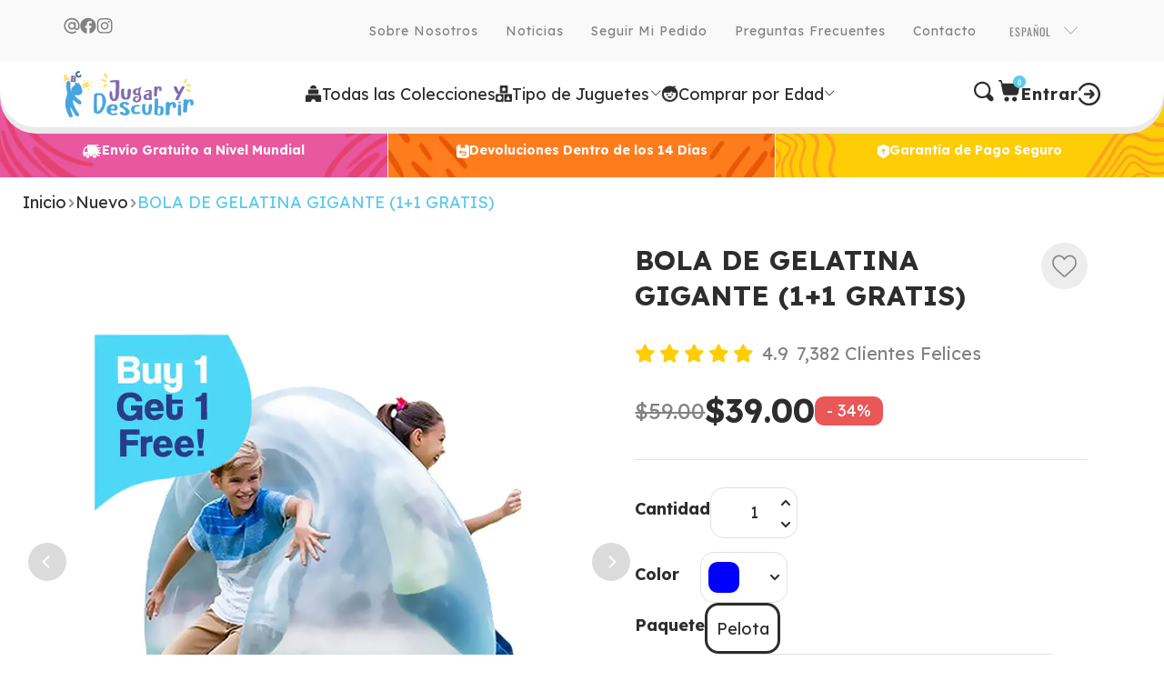

--- FILE ---
content_type: text/html; charset=utf-8
request_url: https://www.jugarydescubrir.com/collections/nuevo/products/bola-de-gelatina-gigante-1-1-gratis
body_size: 86923
content:


 <!DOCTYPE html>
<html class="no-js no-touch" lang="es"> <head>
<link rel='preconnect dns-prefetch' href='https://api.config-security.com/' crossorigin />
<link rel='preconnect dns-prefetch' href='https://conf.config-security.com/' crossorigin /> <script>
    window.Store = window.Store || {};
    window.Store.id = 25856114760;</script> <meta charset="utf-8"> <meta http-equiv="cleartype" content="on"> <meta name="robots" content="index,follow"> <!-- Mobile Specific Metas --> <meta name="HandheldFriendly" content="True"> <meta name="MobileOptimized" content="320"> <meta name="viewport" content="width=device-width, minimum-scale=1.0, maximum-scale=1.0, user-scalable=no"> <meta name="theme-color" content="#ffffff"> <title>
      BOLA DE GELATINA GIGANTE (1+1 GRATIS) - Jugar y Descubrir</title> <meta name="description" content="¡Haga que sus hijos salgan al aire libre y se mantengan activos con nuestro Globo balón gigante de gelatina! Este juguete interactivo ofrece diversión sin fin, promueve el juego cooperativo y es perfecto para fiestas en la piscina, cumpleaños o aventuras soleadas en el patio.👶 Edad recomendada: 4+🎈 Diversión inflable💪 "/> <!-- Preconnect Domains --> <link rel="preconnect" href="https://fonts.shopifycdn.com" /> <link rel="preconnect" href="https://cdn.shopify.com" /> <link rel="preconnect" href="https://v.shopify.com" /> <link rel="preconnect" href="https://cdn.shopifycloud.com" /> <link rel="preconnect" href="https://monorail-edge.shopifysvc.com"> <!-- fallback for browsers that don't support preconnect --> <link rel="dns-prefetch" href="https://fonts.shopifycdn.com" /> <link rel="dns-prefetch" href="https://cdn.shopify.com" /> <link rel="dns-prefetch" href="https://v.shopify.com" /> <link rel="dns-prefetch" href="https://cdn.shopifycloud.com" /> <link rel="dns-prefetch" href="https://monorail-edge.shopifysvc.com"> <!-- Preload Assets --> <link rel="preload" href="//www.jugarydescubrir.com/cdn/shop/t/8/assets/fancybox.css?v=19278034316635137701756300860" as="style"> <link rel="preload" href="//www.jugarydescubrir.com/cdn/shop/t/8/assets/styles.css?v=148679822890003495971763999177" as="style"> <link rel="preload" href="//www.jugarydescubrir.com/cdn/shop/t/8/assets/theme.css?v=79487175789356042631756300860" as="style"> <link rel="preload" href="//www.jugarydescubrir.com/cdn/shop/t/8/assets/jquery.min.js?v=81049236547974671631756300860" as="script"> <link rel="preload" href="//www.jugarydescubrir.com/cdn/shop/t/8/assets/vendors.js?v=116787145737697578771756300860" as="script"> <link rel="preload" href="//www.jugarydescubrir.com/cdn/shop/t/8/assets/sections.js?v=91177321193579958221756300860" as="script"> <link rel="preload" href="//www.jugarydescubrir.com/cdn/shop/t/8/assets/utilities.js?v=28937671496651807371756300860" as="script"> <link rel="preload" href="//www.jugarydescubrir.com/cdn/shop/t/8/assets/app.js?v=96587524688181432161756300860" as="script"> <link href="//www.jugarydescubrir.com/cdn/shop/t/8/assets/custom.css?v=147837000258110664611756300860" rel="stylesheet" type="text/css" media="all" /> <!-- Stylesheet for Fancybox library --> <link href="//www.jugarydescubrir.com/cdn/shop/t/8/assets/fancybox.css?v=19278034316635137701756300860" rel="stylesheet" type="text/css" media="all" /> <!-- Stylesheets for Turbo --> <link href="//www.jugarydescubrir.com/cdn/shop/t/8/assets/font.css?v=43647887046251914811763999194" rel="stylesheet" type="text/css" media="all" /> <link href="https://fonts.googleapis.com/css2?family=Lexend:wght@100;200;300;400;500;600;700;800;900&display=swap" rel="stylesheet"> <link href="//www.jugarydescubrir.com/cdn/shop/t/8/assets/styles.css?v=148679822890003495971763999177" rel="stylesheet" type="text/css" media="all" /> <link href="//www.jugarydescubrir.com/cdn/shop/t/8/assets/theme.css?v=79487175789356042631756300860" rel="stylesheet" type="text/css" media="all" /> <script>
      window.lazySizesConfig = window.lazySizesConfig || {};

      lazySizesConfig.expand = 300;
      lazySizesConfig.loadHidden = false;

      /*! lazysizes - v5.2.2 - bgset plugin */
      !function(e,t){var a=function(){t(e.lazySizes),e.removeEventListener("lazyunveilread",a,!0)};t=t.bind(null,e,e.document),"object"==typeof module&&module.exports?t(require("lazysizes")):"function"==typeof define&&define.amd?define(["lazysizes"],t):e.lazySizes?a():e.addEventListener("lazyunveilread",a,!0)}(window,function(e,z,g){"use strict";var c,y,b,f,i,s,n,v,m;e.addEventListener&&(c=g.cfg,y=/\s+/g,b=/\s*\|\s+|\s+\|\s*/g,f=/^(.+?)(?:\s+\[\s*(.+?)\s*\])(?:\s+\[\s*(.+?)\s*\])?$/,i=/^\s*\(*\s*type\s*:\s*(.+?)\s*\)*\s*$/,s=/\(|\)|'/,n={contain:1,cover:1},v=function(e,t){var a;t&&((a=t.match(i))&&a[1]?e.setAttribute("type",a[1]):e.setAttribute("media",c.customMedia[t]||t))},m=function(e){var t,a,i,r;e.target._lazybgset&&(a=(t=e.target)._lazybgset,(i=t.currentSrc||t.src)&&((r=g.fire(a,"bgsetproxy",{src:i,useSrc:s.test(i)?JSON.stringify(i):i})).defaultPrevented||(a.style.backgroundImage="url("+r.detail.useSrc+")")),t._lazybgsetLoading&&(g.fire(a,"_lazyloaded",{},!1,!0),delete t._lazybgsetLoading))},addEventListener("lazybeforeunveil",function(e){var t,a,i,r,s,n,l,d,o,u;!e.defaultPrevented&&(t=e.target.getAttribute("data-bgset"))&&(o=e.target,(u=z.createElement("img")).alt="",u._lazybgsetLoading=!0,e.detail.firesLoad=!0,a=t,i=o,r=u,s=z.createElement("picture"),n=i.getAttribute(c.sizesAttr),l=i.getAttribute("data-ratio"),d=i.getAttribute("data-optimumx"),i._lazybgset&&i._lazybgset.parentNode==i&&i.removeChild(i._lazybgset),Object.defineProperty(r,"_lazybgset",{value:i,writable:!0}),Object.defineProperty(i,"_lazybgset",{value:s,writable:!0}),a=a.replace(y," ").split(b),s.style.display="none",r.className=c.lazyClass,1!=a.length||n||(n="auto"),a.forEach(function(e){var t,a=z.createElement("source");n&&"auto"!=n&&a.setAttribute("sizes",n),(t=e.match(f))?(a.setAttribute(c.srcsetAttr,t[1]),v(a,t[2]),v(a,t[3])):a.setAttribute(c.srcsetAttr,e),s.appendChild(a)}),n&&(r.setAttribute(c.sizesAttr,n),i.removeAttribute(c.sizesAttr),i.removeAttribute("sizes")),d&&r.setAttribute("data-optimumx",d),l&&r.setAttribute("data-ratio",l),s.appendChild(r),i.appendChild(s),setTimeout(function(){g.loader.unveil(u),g.rAF(function(){g.fire(u,"_lazyloaded",{},!0,!0),u.complete&&m({target:u})})}))}),z.addEventListener("load",m,!0),e.addEventListener("lazybeforesizes",function(e){var t,a,i,r;e.detail.instance==g&&e.target._lazybgset&&e.detail.dataAttr&&(t=e.target._lazybgset,i=t,r=(getComputedStyle(i)||{getPropertyValue:function(){}}).getPropertyValue("background-size"),!n[r]&&n[i.style.backgroundSize]&&(r=i.style.backgroundSize),n[a=r]&&(e.target._lazysizesParentFit=a,g.rAF(function(){e.target.setAttribute("data-parent-fit",a),e.target._lazysizesParentFit&&delete e.target._lazysizesParentFit})))},!0),z.documentElement.addEventListener("lazybeforesizes",function(e){var t,a;!e.defaultPrevented&&e.target._lazybgset&&e.detail.instance==g&&(e.detail.width=(t=e.target._lazybgset,a=g.gW(t,t.parentNode),(!t._lazysizesWidth||a>t._lazysizesWidth)&&(t._lazysizesWidth=a),t._lazysizesWidth))}))});

      /*! lazysizes - v5.2.2 */
      !function(e){var t=function(u,D,f){"use strict";var k,H;if(function(){var e;var t={lazyClass:"lazyload",loadedClass:"lazyloaded",loadingClass:"lazyloading",preloadClass:"lazypreload",errorClass:"lazyerror",autosizesClass:"lazyautosizes",srcAttr:"data-src",srcsetAttr:"data-srcset",sizesAttr:"data-sizes",minSize:40,customMedia:{},init:true,expFactor:1.5,hFac:.8,loadMode:2,loadHidden:true,ricTimeout:0,throttleDelay:125};H=u.lazySizesConfig||u.lazysizesConfig||{};for(e in t){if(!(e in H)){H[e]=t[e]}}}(),!D||!D.getElementsByClassName){return{init:function(){},cfg:H,noSupport:true}}var O=D.documentElement,a=u.HTMLPictureElement,P="addEventListener",$="getAttribute",q=u[P].bind(u),I=u.setTimeout,U=u.requestAnimationFrame||I,l=u.requestIdleCallback,j=/^picture$/i,r=["load","error","lazyincluded","_lazyloaded"],i={},G=Array.prototype.forEach,J=function(e,t){if(!i[t]){i[t]=new RegExp("(\\s|^)"+t+"(\\s|$)")}return i[t].test(e[$]("class")||"")&&i[t]},K=function(e,t){if(!J(e,t)){e.setAttribute("class",(e[$]("class")||"").trim()+" "+t)}},Q=function(e,t){var i;if(i=J(e,t)){e.setAttribute("class",(e[$]("class")||"").replace(i," "))}},V=function(t,i,e){var a=e?P:"removeEventListener";if(e){V(t,i)}r.forEach(function(e){t[a](e,i)})},X=function(e,t,i,a,r){var n=D.createEvent("Event");if(!i){i={}}i.instance=k;n.initEvent(t,!a,!r);n.detail=i;e.dispatchEvent(n);return n},Y=function(e,t){var i;if(!a&&(i=u.picturefill||H.pf)){if(t&&t.src&&!e[$]("srcset")){e.setAttribute("srcset",t.src)}i({reevaluate:true,elements:[e]})}else if(t&&t.src){e.src=t.src}},Z=function(e,t){return(getComputedStyle(e,null)||{})[t]},s=function(e,t,i){i=i||e.offsetWidth;while(i<H.minSize&&t&&!e._lazysizesWidth){i=t.offsetWidth;t=t.parentNode}return i},ee=function(){var i,a;var t=[];var r=[];var n=t;var s=function(){var e=n;n=t.length?r:t;i=true;a=false;while(e.length){e.shift()()}i=false};var e=function(e,t){if(i&&!t){e.apply(this,arguments)}else{n.push(e);if(!a){a=true;(D.hidden?I:U)(s)}}};e._lsFlush=s;return e}(),te=function(i,e){return e?function(){ee(i)}:function(){var e=this;var t=arguments;ee(function(){i.apply(e,t)})}},ie=function(e){var i;var a=0;var r=H.throttleDelay;var n=H.ricTimeout;var t=function(){i=false;a=f.now();e()};var s=l&&n>49?function(){l(t,{timeout:n});if(n!==H.ricTimeout){n=H.ricTimeout}}:te(function(){I(t)},true);return function(e){var t;if(e=e===true){n=33}if(i){return}i=true;t=r-(f.now()-a);if(t<0){t=0}if(e||t<9){s()}else{I(s,t)}}},ae=function(e){var t,i;var a=99;var r=function(){t=null;e()};var n=function(){var e=f.now()-i;if(e<a){I(n,a-e)}else{(l||r)(r)}};return function(){i=f.now();if(!t){t=I(n,a)}}},e=function(){var v,m,c,h,e;var y,z,g,p,C,b,A;var n=/^img$/i;var d=/^iframe$/i;var E="onscroll"in u&&!/(gle|ing)bot/.test(navigator.userAgent);var _=0;var w=0;var N=0;var M=-1;var x=function(e){N--;if(!e||N<0||!e.target){N=0}};var W=function(e){if(A==null){A=Z(D.body,"visibility")=="hidden"}return A||!(Z(e.parentNode,"visibility")=="hidden"&&Z(e,"visibility")=="hidden")};var S=function(e,t){var i;var a=e;var r=W(e);g-=t;b+=t;p-=t;C+=t;while(r&&(a=a.offsetParent)&&a!=D.body&&a!=O){r=(Z(a,"opacity")||1)>0;if(r&&Z(a,"overflow")!="visible"){i=a.getBoundingClientRect();r=C>i.left&&p<i.right&&b>i.top-1&&g<i.bottom+1}}return r};var t=function(){var e,t,i,a,r,n,s,l,o,u,f,c;var d=k.elements;if((h=H.loadMode)&&N<8&&(e=d.length)){t=0;M++;for(;t<e;t++){if(!d[t]||d[t]._lazyRace){continue}if(!E||k.prematureUnveil&&k.prematureUnveil(d[t])){R(d[t]);continue}if(!(l=d[t][$]("data-expand"))||!(n=l*1)){n=w}if(!u){u=!H.expand||H.expand<1?O.clientHeight>500&&O.clientWidth>500?500:370:H.expand;k._defEx=u;f=u*H.expFactor;c=H.hFac;A=null;if(w<f&&N<1&&M>2&&h>2&&!D.hidden){w=f;M=0}else if(h>1&&M>1&&N<6){w=u}else{w=_}}if(o!==n){y=innerWidth+n*c;z=innerHeight+n;s=n*-1;o=n}i=d[t].getBoundingClientRect();if((b=i.bottom)>=s&&(g=i.top)<=z&&(C=i.right)>=s*c&&(p=i.left)<=y&&(b||C||p||g)&&(H.loadHidden||W(d[t]))&&(m&&N<3&&!l&&(h<3||M<4)||S(d[t],n))){R(d[t]);r=true;if(N>9){break}}else if(!r&&m&&!a&&N<4&&M<4&&h>2&&(v[0]||H.preloadAfterLoad)&&(v[0]||!l&&(b||C||p||g||d[t][$](H.sizesAttr)!="auto"))){a=v[0]||d[t]}}if(a&&!r){R(a)}}};var i=ie(t);var B=function(e){var t=e.target;if(t._lazyCache){delete t._lazyCache;return}x(e);K(t,H.loadedClass);Q(t,H.loadingClass);V(t,L);X(t,"lazyloaded")};var a=te(B);var L=function(e){a({target:e.target})};var T=function(t,i){try{t.contentWindow.location.replace(i)}catch(e){t.src=i}};var F=function(e){var t;var i=e[$](H.srcsetAttr);if(t=H.customMedia[e[$]("data-media")||e[$]("media")]){e.setAttribute("media",t)}if(i){e.setAttribute("srcset",i)}};var s=te(function(t,e,i,a,r){var n,s,l,o,u,f;if(!(u=X(t,"lazybeforeunveil",e)).defaultPrevented){if(a){if(i){K(t,H.autosizesClass)}else{t.setAttribute("sizes",a)}}s=t[$](H.srcsetAttr);n=t[$](H.srcAttr);if(r){l=t.parentNode;o=l&&j.test(l.nodeName||"")}f=e.firesLoad||"src"in t&&(s||n||o);u={target:t};K(t,H.loadingClass);if(f){clearTimeout(c);c=I(x,2500);V(t,L,true)}if(o){G.call(l.getElementsByTagName("source"),F)}if(s){t.setAttribute("srcset",s)}else if(n&&!o){if(d.test(t.nodeName)){T(t,n)}else{t.src=n}}if(r&&(s||o)){Y(t,{src:n})}}if(t._lazyRace){delete t._lazyRace}Q(t,H.lazyClass);ee(function(){var e=t.complete&&t.naturalWidth>1;if(!f||e){if(e){K(t,"ls-is-cached")}B(u);t._lazyCache=true;I(function(){if("_lazyCache"in t){delete t._lazyCache}},9)}if(t.loading=="lazy"){N--}},true)});var R=function(e){if(e._lazyRace){return}var t;var i=n.test(e.nodeName);var a=i&&(e[$](H.sizesAttr)||e[$]("sizes"));var r=a=="auto";if((r||!m)&&i&&(e[$]("src")||e.srcset)&&!e.complete&&!J(e,H.errorClass)&&J(e,H.lazyClass)){return}t=X(e,"lazyunveilread").detail;if(r){re.updateElem(e,true,e.offsetWidth)}e._lazyRace=true;N++;s(e,t,r,a,i)};var r=ae(function(){H.loadMode=3;i()});var l=function(){if(H.loadMode==3){H.loadMode=2}r()};var o=function(){if(m){return}if(f.now()-e<999){I(o,999);return}m=true;H.loadMode=3;i();q("scroll",l,true)};return{_:function(){e=f.now();k.elements=D.getElementsByClassName(H.lazyClass);v=D.getElementsByClassName(H.lazyClass+" "+H.preloadClass);q("scroll",i,true);q("resize",i,true);q("pageshow",function(e){if(e.persisted){var t=D.querySelectorAll("."+H.loadingClass);if(t.length&&t.forEach){U(function(){t.forEach(function(e){if(e.complete){R(e)}})})}}});if(u.MutationObserver){new MutationObserver(i).observe(O,{childList:true,subtree:true,attributes:true})}else{O[P]("DOMNodeInserted",i,true);O[P]("DOMAttrModified",i,true);setInterval(i,999)}q("hashchange",i,true);["focus","mouseover","click","load","transitionend","animationend"].forEach(function(e){D[P](e,i,true)});if(/d$|^c/.test(D.readyState)){o()}else{q("load",o);D[P]("DOMContentLoaded",i);I(o,2e4)}if(k.elements.length){t();ee._lsFlush()}else{i()}},checkElems:i,unveil:R,_aLSL:l}}(),re=function(){var i;var n=te(function(e,t,i,a){var r,n,s;e._lazysizesWidth=a;a+="px";e.setAttribute("sizes",a);if(j.test(t.nodeName||"")){r=t.getElementsByTagName("source");for(n=0,s=r.length;n<s;n++){r[n].setAttribute("sizes",a)}}if(!i.detail.dataAttr){Y(e,i.detail)}});var a=function(e,t,i){var a;var r=e.parentNode;if(r){i=s(e,r,i);a=X(e,"lazybeforesizes",{width:i,dataAttr:!!t});if(!a.defaultPrevented){i=a.detail.width;if(i&&i!==e._lazysizesWidth){n(e,r,a,i)}}}};var e=function(){var e;var t=i.length;if(t){e=0;for(;e<t;e++){a(i[e])}}};var t=ae(e);return{_:function(){i=D.getElementsByClassName(H.autosizesClass);q("resize",t)},checkElems:t,updateElem:a}}(),t=function(){if(!t.i&&D.getElementsByClassName){t.i=true;re._();e._()}};return I(function(){H.init&&t()}),k={cfg:H,autoSizer:re,loader:e,init:t,uP:Y,aC:K,rC:Q,hC:J,fire:X,gW:s,rAF:ee}}(e,e.document,Date);e.lazySizes=t,"object"==typeof module&&module.exports&&(module.exports=t)}("undefined"!=typeof window?window:{});</script> <!-- Icons --> <link rel="shortcut icon" type="image/x-icon" href="//www.jugarydescubrir.com/cdn/shop/files/Little_Learners-favicon-01_2_180x180.png?v=1679068317"> <link rel="apple-touch-icon" href="//www.jugarydescubrir.com/cdn/shop/files/Little_Learners-favicon-01_2_180x180.png?v=1679068317"/> <link rel="apple-touch-icon" sizes="57x57" href="//www.jugarydescubrir.com/cdn/shop/files/Little_Learners-favicon-01_2_57x57.png?v=1679068317"/> <link rel="apple-touch-icon" sizes="60x60" href="//www.jugarydescubrir.com/cdn/shop/files/Little_Learners-favicon-01_2_60x60.png?v=1679068317"/> <link rel="apple-touch-icon" sizes="72x72" href="//www.jugarydescubrir.com/cdn/shop/files/Little_Learners-favicon-01_2_72x72.png?v=1679068317"/> <link rel="apple-touch-icon" sizes="76x76" href="//www.jugarydescubrir.com/cdn/shop/files/Little_Learners-favicon-01_2_76x76.png?v=1679068317"/> <link rel="apple-touch-icon" sizes="114x114" href="//www.jugarydescubrir.com/cdn/shop/files/Little_Learners-favicon-01_2_114x114.png?v=1679068317"/> <link rel="apple-touch-icon" sizes="180x180" href="//www.jugarydescubrir.com/cdn/shop/files/Little_Learners-favicon-01_2_180x180.png?v=1679068317"/> <link rel="apple-touch-icon" sizes="228x228" href="//www.jugarydescubrir.com/cdn/shop/files/Little_Learners-favicon-01_2_228x228.png?v=1679068317"/> <link rel="canonical" href="https://www.jugarydescubrir.com/products/bola-de-gelatina-gigante-1-1-gratis"/> <script src="//www.jugarydescubrir.com/cdn/shop/t/8/assets/jquery.min.js?v=81049236547974671631756300860" defer></script> <script src="//www.jugarydescubrir.com/cdn/shop/t/8/assets/currencies.js?v=1648699478663843391756300860" defer></script> <style>
   .checked .gf-RadioButton {
       border-color: #5CCAEC!important;
    }

    .checked .gf-RadioButton:before {
      height: 14px!important;
      width: 14px!important;
      background: #5CCAEC!important;
      top: 0px!important;
      left: 0px!important;
    }
  @media screen and (min-width: 768px) {
    #gf-grid .gf-filter-selection {
      display: none!important;
    }
  }
  @media screen and (max-width: 767px) {
    .gf-option-block.gf-sort {
        display: none!important;
    }
  
    .gf-actions {
        justify-content: flex-end;
        flex-direction: row-reverse;
    }

    span.gf-close-canvas {
      display: none!important;
    }

    .spf-has-filter #gf-tree .gf-filter-footer {
      display: flex!important;
      z-index: 9;
    }

    body > #gf-tree .gf-filter-footer button {
      border: 2px solid!important;
      height: 50px!important;
      text-transform: capitalize!important;
      border-radius: 2px!important;
      border-radius: 10px!important;
      box-shadow: 4px 4px #454343!important;
    }
  }</style> <script>
      window.PXUTheme = window.PXUTheme || {};
      window.PXUTheme.version = '9.0.0';
      window.PXUTheme.name = 'Turbo';</script>
    


    
<template id="price-ui"><span class="price " data-price></span><span class="compare-at-price" data-compare-at-price></span><span class="unit-pricing" data-unit-pricing></span></template> <template id="price-ui-badge"><div class="price-ui-badge__sticker price-ui-badge__sticker--"> <span class="price-ui-badge__sticker-text" data-badge></span></div></template> <template id="price-ui__price"><span class="money" data-price></span></template> <template id="price-ui__price-range"><span class="price-min" data-price-min><span class="money" data-price></span></span> - <span class="price-max" data-price-max><span class="money" data-price></span></span></template> <template id="price-ui__unit-pricing"><span class="unit-quantity" data-unit-quantity></span> | <span class="unit-price" data-unit-price><span class="money" data-price></span></span> / <span class="unit-measurement" data-unit-measurement></span></template> <template id="price-ui-badge__percent-savings-range">Guardar hasta <span data-price-percent></span>%</template> <template id="price-ui-badge__percent-savings">Guardar <span data-price-percent></span>%</template> <template id="price-ui-badge__price-savings-range">Guarda hasta <span class="money" data-price></span></template> <template id="price-ui-badge__price-savings">Guardar <span class="money" data-price></span></template> <template id="price-ui-badge__on-sale">33 % Off</template> <template id="price-ui-badge__sold-out">Vendido</template> <template id="price-ui-badge__in-stock">En stock</template> <script>
      
window.PXUTheme = window.PXUTheme || {};


window.PXUTheme.theme_settings = {};
window.PXUTheme.currency = {};
window.PXUTheme.routes = window.PXUTheme.routes || {};


window.PXUTheme.theme_settings.display_tos_checkbox = false;
window.PXUTheme.theme_settings.go_to_checkout = true;
window.PXUTheme.theme_settings.cart_action = "redirect_cart";
window.PXUTheme.theme_settings.cart_shipping_calculator = false;


window.PXUTheme.theme_settings.collection_swatches = false;
window.PXUTheme.theme_settings.collection_secondary_image = false;


window.PXUTheme.currency.show_multiple_currencies = false;
window.PXUTheme.currency.shop_currency = "USD";
window.PXUTheme.currency.default_currency = "USD";
window.PXUTheme.currency.display_format = "money_format";
window.PXUTheme.currency.money_format = "${{amount}}";
window.PXUTheme.currency.money_format_no_currency = "${{amount}}";
window.PXUTheme.currency.money_format_currency = "${{amount}} USD";
window.PXUTheme.currency.native_multi_currency = true;
window.PXUTheme.currency.iso_code = "USD";
window.PXUTheme.currency.symbol = "$";


window.PXUTheme.theme_settings.display_inventory_left = true;
window.PXUTheme.theme_settings.inventory_threshold = 100;
window.PXUTheme.theme_settings.limit_quantity = true;


window.PXUTheme.theme_settings.menu_position = null;


window.PXUTheme.theme_settings.newsletter_popup = false;
window.PXUTheme.theme_settings.newsletter_popup_days = "14";
window.PXUTheme.theme_settings.newsletter_popup_mobile = false;
window.PXUTheme.theme_settings.newsletter_popup_seconds = 0;


window.PXUTheme.theme_settings.pagination_type = "load_more";


window.PXUTheme.theme_settings.enable_shopify_collection_badges = false;
window.PXUTheme.theme_settings.quick_shop_thumbnail_position = null;
window.PXUTheme.theme_settings.product_form_style = "radio";
window.PXUTheme.theme_settings.sale_banner_enabled = true;
window.PXUTheme.theme_settings.display_savings = false;
window.PXUTheme.theme_settings.display_sold_out_price = false;
window.PXUTheme.theme_settings.free_text = "Free";
window.PXUTheme.theme_settings.video_looping = null;
window.PXUTheme.theme_settings.quick_shop_style = "popup";
window.PXUTheme.theme_settings.hover_enabled = false;


window.PXUTheme.routes.cart_url = "/cart";
window.PXUTheme.routes.root_url = "/";
window.PXUTheme.routes.search_url = "/search";
window.PXUTheme.routes.all_products_collection_url = "/collections/all";
window.PXUTheme.routes.product_recommendations_url = "/recommendations/products";
window.PXUTheme.routes.predictive_search_url = "/search/suggest";


window.PXUTheme.theme_settings.image_loading_style = "blur-up";


window.PXUTheme.theme_settings.enable_autocomplete = true;


window.PXUTheme.theme_settings.page_dots_enabled = false;
window.PXUTheme.theme_settings.slideshow_arrow_size = "light";


window.PXUTheme.theme_settings.quick_shop_enabled = false;


window.PXUTheme.translation = {};


window.PXUTheme.translation.agree_to_terms_warning = "Usted debe estar de acuerdo con los términos y condiciones de pago y envío.";
window.PXUTheme.translation.one_item_left = "artículo queda";
window.PXUTheme.translation.items_left_text = "artículos quedan";
window.PXUTheme.translation.cart_savings_text = "Ahorras";
window.PXUTheme.translation.cart_discount_text = "Descuento";
window.PXUTheme.translation.cart_subtotal_text = "Subtotal";
window.PXUTheme.translation.cart_remove_text = "Eliminar";
window.PXUTheme.translation.cart_free_text = "Libre";


window.PXUTheme.translation.newsletter_success_text = "¡Gracias por unirte a nuestra lista de correo!";


window.PXUTheme.translation.notify_email = "Introduce tu dirección de correo electrónico...";
window.PXUTheme.translation.notify_email_value = "Translation missing: es.contact.fields.email";
window.PXUTheme.translation.notify_email_send = "Enviar";
window.PXUTheme.translation.notify_message_first = "Por favor, notifícame cuando ";
window.PXUTheme.translation.notify_message_last = " esté disponible - ";
window.PXUTheme.translation.notify_success_text = "¡Gracias! ¡Te avisaremos cuando el producto esté disponible!";


window.PXUTheme.translation.add_to_cart = "AÑADIR A LA CESTA";
window.PXUTheme.translation.coming_soon_text = "Próximamente";
window.PXUTheme.translation.sold_out_text = "Vendido";
window.PXUTheme.translation.sale_text = "Rebajado";
window.PXUTheme.translation.savings_text = "Ahorras";
window.PXUTheme.translation.from_text = "de";
window.PXUTheme.translation.new_text = "Nuevo";
window.PXUTheme.translation.pre_order_text = "Hacer un pedido";
window.PXUTheme.translation.unavailable_text = "No disponible";


window.PXUTheme.translation.all_results = "Ver todos los resultados";
window.PXUTheme.translation.no_results = "No se encontraron resultados.";


window.PXUTheme.media_queries = {};
window.PXUTheme.media_queries.small = window.matchMedia( "(max-width: 480px)" );
window.PXUTheme.media_queries.medium = window.matchMedia( "(max-width: 798px)" );
window.PXUTheme.media_queries.large = window.matchMedia( "(min-width: 799px)" );
window.PXUTheme.media_queries.larger = window.matchMedia( "(min-width: 960px)" );
window.PXUTheme.media_queries.xlarge = window.matchMedia( "(min-width: 1200px)" );
window.PXUTheme.media_queries.ie10 = window.matchMedia( "all and (-ms-high-contrast: none), (-ms-high-contrast: active)" );
window.PXUTheme.media_queries.tablet = window.matchMedia( "only screen and (min-width: 799px) and (max-width: 1024px)" );
window.PXUTheme.media_queries.mobile_and_tablet = window.matchMedia( "(max-width: 1024px)" );</script> <script src="//www.jugarydescubrir.com/cdn/shop/t/8/assets/vendors.js?v=116787145737697578771756300860" defer></script> <script src="//www.jugarydescubrir.com/cdn/shop/t/8/assets/sections.js?v=91177321193579958221756300860" defer></script> <script src="//www.jugarydescubrir.com/cdn/shop/t/8/assets/utilities.js?v=28937671496651807371756300860" defer></script> <script src="//www.jugarydescubrir.com/cdn/shop/t/8/assets/app.js?v=96587524688181432161756300860" defer></script> <script src="//www.jugarydescubrir.com/cdn/shop/t/8/assets/instantclick.min.js?v=20092422000980684151756300860" data-no-instant defer></script> <script data-no-instant>
        window.addEventListener('DOMContentLoaded', function() {

          function inIframe() {
            try {
              return window.self !== window.top;
            } catch (e) {
              return true;
            }
          }

          if (!inIframe()){
            InstantClick.on('change', function() {

              $('head script[src*="shopify"]').each(function() {
                var script = document.createElement('script');
                script.type = 'text/javascript';
                script.src = $(this).attr('src');

                $('body').append(script);
              });

              $('body').removeClass('fancybox-active');
              $.fancybox.destroy();

              InstantClick.init();

            });
          }
        });</script> <script src="//www.jugarydescubrir.com/cdn/shop/t/8/assets/head_script_fixed.js?v=110551591159620306111756300860" type="text/javascript"></script> <!-- affilify begin --> <script async src="https://www.googletagmanager.com/gtag/js"></script> <script>
      window.dataLayer = window.dataLayer || [];
      function gtag(){dataLayer.push(arguments);}
      gtag('js', new Date());</script> <script src="https://affilify.ezapp.ovh/registerevents.min.js"></script> <!-- affilify end --> <!-- gtag script begin --> <script>
      window.dataLayer = window.dataLayer || [];
      function gtag(){dataLayer.push(arguments);}
      gtag('js', new Date());
      gtag('config', window.gtag_id);

      function sendGTAGevent() {
        if ((typeof gtag !== 'undefined') && (gtag !== null)) {
          gtag('config', window.gtag_id);
          
          gtag('event', 'page_view', {
            ecomm_prodid: '8340059095388',
            ecomm_pagetype: 'product',
            ecomm_totalvalue: 39.00
          });
          
        } else {
          setTimeout(function() { sendGTAGevent() },500);
        }
      }

      // jQuery( document ).ready(function() {
      document.addEventListener("DOMContentLoaded", () => {
        sendGTAGevent();
      });</script> <!-- gtag script end --> <script></script> <script>window.performance && window.performance.mark && window.performance.mark('shopify.content_for_header.start');</script><meta id="shopify-digital-wallet" name="shopify-digital-wallet" content="/25856114760/digital_wallets/dialog">
<meta name="shopify-checkout-api-token" content="346e046a81176cd1d7ee363db6e1a881">
<meta id="in-context-paypal-metadata" data-shop-id="25856114760" data-venmo-supported="false" data-environment="production" data-locale="es_ES" data-paypal-v4="true" data-currency="USD">
<link rel="alternate" hreflang="x-default" href="https://www.jugarydescubrir.com/products/bola-de-gelatina-gigante-1-1-gratis">
<link rel="alternate" hreflang="cs-CZ" href="https://cz.jugarydescubrir.com/products/bola-de-gelatina-gigante-1-1-gratis">
<link rel="alternate" hreflang="hu-CZ" href="https://cz.jugarydescubrir.com/hu/products/bola-de-gelatina-gigante-1-1-gratis">
<link rel="alternate" hreflang="pl-CZ" href="https://cz.jugarydescubrir.com/pl/products/bola-de-gelatina-gigante-1-1-gratis">
<link rel="alternate" hreflang="es-CZ" href="https://cz.jugarydescubrir.com/es/products/bola-de-gelatina-gigante-1-1-gratis">
<link rel="alternate" hreflang="hu-HU" href="https://hu.jugarydescubrir.com/products/bola-de-gelatina-gigante-1-1-gratis">
<link rel="alternate" hreflang="cs-HU" href="https://hu.jugarydescubrir.com/cs/products/bola-de-gelatina-gigante-1-1-gratis">
<link rel="alternate" hreflang="pl-HU" href="https://hu.jugarydescubrir.com/pl/products/bola-de-gelatina-gigante-1-1-gratis">
<link rel="alternate" hreflang="es-HU" href="https://hu.jugarydescubrir.com/es/products/bola-de-gelatina-gigante-1-1-gratis">
<link rel="alternate" hreflang="pl-PL" href="https://pl.jugarydescubrir.com/products/bola-de-gelatina-gigante-1-1-gratis">
<link rel="alternate" hreflang="cs-PL" href="https://pl.jugarydescubrir.com/cs/products/bola-de-gelatina-gigante-1-1-gratis">
<link rel="alternate" hreflang="hu-PL" href="https://pl.jugarydescubrir.com/hu/products/bola-de-gelatina-gigante-1-1-gratis">
<link rel="alternate" hreflang="es-PL" href="https://pl.jugarydescubrir.com/es/products/bola-de-gelatina-gigante-1-1-gratis">
<link rel="alternate" hreflang="es-AR" href="https://www.jugarydescubrir.com/es-ar/products/bola-de-gelatina-gigante-1-1-gratis">
<link rel="alternate" hreflang="cs-AR" href="https://www.jugarydescubrir.com/cs-ar/products/bola-de-gelatina-gigante-1-1-gratis">
<link rel="alternate" hreflang="hu-AR" href="https://www.jugarydescubrir.com/hu-ar/products/bola-de-gelatina-gigante-1-1-gratis">
<link rel="alternate" hreflang="pl-AR" href="https://www.jugarydescubrir.com/pl-ar/products/bola-de-gelatina-gigante-1-1-gratis">
<link rel="alternate" hreflang="es-CL" href="https://www.jugarydescubrir.com/es-cl/products/bola-de-gelatina-gigante-1-1-gratis">
<link rel="alternate" hreflang="cs-CL" href="https://www.jugarydescubrir.com/cs-cl/products/bola-de-gelatina-gigante-1-1-gratis">
<link rel="alternate" hreflang="hu-CL" href="https://www.jugarydescubrir.com/hu-cl/products/bola-de-gelatina-gigante-1-1-gratis">
<link rel="alternate" hreflang="pl-CL" href="https://www.jugarydescubrir.com/pl-cl/products/bola-de-gelatina-gigante-1-1-gratis">
<link rel="alternate" hreflang="es-CO" href="https://www.jugarydescubrir.com/es-co/products/bola-de-gelatina-gigante-1-1-gratis">
<link rel="alternate" hreflang="cs-CO" href="https://www.jugarydescubrir.com/cs-co/products/bola-de-gelatina-gigante-1-1-gratis">
<link rel="alternate" hreflang="hu-CO" href="https://www.jugarydescubrir.com/hu-co/products/bola-de-gelatina-gigante-1-1-gratis">
<link rel="alternate" hreflang="pl-CO" href="https://www.jugarydescubrir.com/pl-co/products/bola-de-gelatina-gigante-1-1-gratis">
<link rel="alternate" hreflang="es-ES" href="https://www.jugarydescubrir.com/es-es/products/bola-de-gelatina-gigante-1-1-gratis">
<link rel="alternate" hreflang="cs-ES" href="https://www.jugarydescubrir.com/cs-es/products/bola-de-gelatina-gigante-1-1-gratis">
<link rel="alternate" hreflang="hu-ES" href="https://www.jugarydescubrir.com/hu-es/products/bola-de-gelatina-gigante-1-1-gratis">
<link rel="alternate" hreflang="pl-ES" href="https://www.jugarydescubrir.com/pl-es/products/bola-de-gelatina-gigante-1-1-gratis">
<link rel="alternate" hreflang="es-MX" href="https://www.jugarydescubrir.com/es-mx/products/bola-de-gelatina-gigante-1-1-gratis">
<link rel="alternate" hreflang="cs-MX" href="https://www.jugarydescubrir.com/cs-mx/products/bola-de-gelatina-gigante-1-1-gratis">
<link rel="alternate" hreflang="hu-MX" href="https://www.jugarydescubrir.com/hu-mx/products/bola-de-gelatina-gigante-1-1-gratis">
<link rel="alternate" hreflang="pl-MX" href="https://www.jugarydescubrir.com/pl-mx/products/bola-de-gelatina-gigante-1-1-gratis">
<link rel="alternate" hreflang="es-PE" href="https://www.jugarydescubrir.com/es-pe/products/bola-de-gelatina-gigante-1-1-gratis">
<link rel="alternate" hreflang="cs-PE" href="https://www.jugarydescubrir.com/cs-pe/products/bola-de-gelatina-gigante-1-1-gratis">
<link rel="alternate" hreflang="hu-PE" href="https://www.jugarydescubrir.com/hu-pe/products/bola-de-gelatina-gigante-1-1-gratis">
<link rel="alternate" hreflang="pl-PE" href="https://www.jugarydescubrir.com/pl-pe/products/bola-de-gelatina-gigante-1-1-gratis">
<link rel="alternate" hreflang="es-BO" href="https://www.jugarydescubrir.com/es-bo/products/bola-de-gelatina-gigante-1-1-gratis">
<link rel="alternate" hreflang="cs-BO" href="https://www.jugarydescubrir.com/cs-bo/products/bola-de-gelatina-gigante-1-1-gratis">
<link rel="alternate" hreflang="hu-BO" href="https://www.jugarydescubrir.com/hu-bo/products/bola-de-gelatina-gigante-1-1-gratis">
<link rel="alternate" hreflang="pl-BO" href="https://www.jugarydescubrir.com/pl-bo/products/bola-de-gelatina-gigante-1-1-gratis">
<link rel="alternate" hreflang="es-CR" href="https://www.jugarydescubrir.com/es-cr/products/bola-de-gelatina-gigante-1-1-gratis">
<link rel="alternate" hreflang="cs-CR" href="https://www.jugarydescubrir.com/cs-cr/products/bola-de-gelatina-gigante-1-1-gratis">
<link rel="alternate" hreflang="hu-CR" href="https://www.jugarydescubrir.com/hu-cr/products/bola-de-gelatina-gigante-1-1-gratis">
<link rel="alternate" hreflang="pl-CR" href="https://www.jugarydescubrir.com/pl-cr/products/bola-de-gelatina-gigante-1-1-gratis">
<link rel="alternate" hreflang="es-EC" href="https://www.jugarydescubrir.com/es-ec/products/bola-de-gelatina-gigante-1-1-gratis">
<link rel="alternate" hreflang="cs-EC" href="https://www.jugarydescubrir.com/cs-ec/products/bola-de-gelatina-gigante-1-1-gratis">
<link rel="alternate" hreflang="hu-EC" href="https://www.jugarydescubrir.com/hu-ec/products/bola-de-gelatina-gigante-1-1-gratis">
<link rel="alternate" hreflang="pl-EC" href="https://www.jugarydescubrir.com/pl-ec/products/bola-de-gelatina-gigante-1-1-gratis">
<link rel="alternate" hreflang="es-GT" href="https://www.jugarydescubrir.com/es-gt/products/bola-de-gelatina-gigante-1-1-gratis">
<link rel="alternate" hreflang="cs-GT" href="https://www.jugarydescubrir.com/cs-gt/products/bola-de-gelatina-gigante-1-1-gratis">
<link rel="alternate" hreflang="hu-GT" href="https://www.jugarydescubrir.com/hu-gt/products/bola-de-gelatina-gigante-1-1-gratis">
<link rel="alternate" hreflang="pl-GT" href="https://www.jugarydescubrir.com/pl-gt/products/bola-de-gelatina-gigante-1-1-gratis">
<link rel="alternate" hreflang="es-NI" href="https://www.jugarydescubrir.com/es-ni/products/bola-de-gelatina-gigante-1-1-gratis">
<link rel="alternate" hreflang="cs-NI" href="https://www.jugarydescubrir.com/cs-ni/products/bola-de-gelatina-gigante-1-1-gratis">
<link rel="alternate" hreflang="hu-NI" href="https://www.jugarydescubrir.com/hu-ni/products/bola-de-gelatina-gigante-1-1-gratis">
<link rel="alternate" hreflang="pl-NI" href="https://www.jugarydescubrir.com/pl-ni/products/bola-de-gelatina-gigante-1-1-gratis">
<link rel="alternate" hreflang="es-PA" href="https://www.jugarydescubrir.com/es-pa/products/bola-de-gelatina-gigante-1-1-gratis">
<link rel="alternate" hreflang="cs-PA" href="https://www.jugarydescubrir.com/cs-pa/products/bola-de-gelatina-gigante-1-1-gratis">
<link rel="alternate" hreflang="hu-PA" href="https://www.jugarydescubrir.com/hu-pa/products/bola-de-gelatina-gigante-1-1-gratis">
<link rel="alternate" hreflang="pl-PA" href="https://www.jugarydescubrir.com/pl-pa/products/bola-de-gelatina-gigante-1-1-gratis">
<link rel="alternate" hreflang="es-PY" href="https://www.jugarydescubrir.com/es-py/products/bola-de-gelatina-gigante-1-1-gratis">
<link rel="alternate" hreflang="cs-PY" href="https://www.jugarydescubrir.com/cs-py/products/bola-de-gelatina-gigante-1-1-gratis">
<link rel="alternate" hreflang="hu-PY" href="https://www.jugarydescubrir.com/hu-py/products/bola-de-gelatina-gigante-1-1-gratis">
<link rel="alternate" hreflang="pl-PY" href="https://www.jugarydescubrir.com/pl-py/products/bola-de-gelatina-gigante-1-1-gratis">
<link rel="alternate" hreflang="es-DO" href="https://www.jugarydescubrir.com/es-do/products/bola-de-gelatina-gigante-1-1-gratis">
<link rel="alternate" hreflang="cs-DO" href="https://www.jugarydescubrir.com/cs-do/products/bola-de-gelatina-gigante-1-1-gratis">
<link rel="alternate" hreflang="hu-DO" href="https://www.jugarydescubrir.com/hu-do/products/bola-de-gelatina-gigante-1-1-gratis">
<link rel="alternate" hreflang="pl-DO" href="https://www.jugarydescubrir.com/pl-do/products/bola-de-gelatina-gigante-1-1-gratis">
<link rel="alternate" hreflang="es-UY" href="https://www.jugarydescubrir.com/es-uy/products/bola-de-gelatina-gigante-1-1-gratis">
<link rel="alternate" hreflang="cs-UY" href="https://www.jugarydescubrir.com/cs-uy/products/bola-de-gelatina-gigante-1-1-gratis">
<link rel="alternate" hreflang="hu-UY" href="https://www.jugarydescubrir.com/hu-uy/products/bola-de-gelatina-gigante-1-1-gratis">
<link rel="alternate" hreflang="pl-UY" href="https://www.jugarydescubrir.com/pl-uy/products/bola-de-gelatina-gigante-1-1-gratis">
<link rel="alternate" hreflang="es-VE" href="https://www.jugarydescubrir.com/es-ve/products/bola-de-gelatina-gigante-1-1-gratis">
<link rel="alternate" hreflang="cs-VE" href="https://www.jugarydescubrir.com/cs-ve/products/bola-de-gelatina-gigante-1-1-gratis">
<link rel="alternate" hreflang="hu-VE" href="https://www.jugarydescubrir.com/hu-ve/products/bola-de-gelatina-gigante-1-1-gratis">
<link rel="alternate" hreflang="pl-VE" href="https://www.jugarydescubrir.com/pl-ve/products/bola-de-gelatina-gigante-1-1-gratis">
<link rel="alternate" hreflang="es-US" href="https://www.jugarydescubrir.com/products/bola-de-gelatina-gigante-1-1-gratis">
<link rel="alternate" hreflang="cs-US" href="https://www.jugarydescubrir.com/cs/products/bola-de-gelatina-gigante-1-1-gratis">
<link rel="alternate" hreflang="hu-US" href="https://www.jugarydescubrir.com/hu/products/bola-de-gelatina-gigante-1-1-gratis">
<link rel="alternate" hreflang="pl-US" href="https://www.jugarydescubrir.com/pl/products/bola-de-gelatina-gigante-1-1-gratis">
<link rel="alternate" type="application/json+oembed" href="https://www.jugarydescubrir.com/products/bola-de-gelatina-gigante-1-1-gratis.oembed">
<script async="async" src="/checkouts/internal/preloads.js?locale=es-US"></script>
<link rel="preconnect" href="https://shop.app" crossorigin="anonymous">
<script async="async" src="https://shop.app/checkouts/internal/preloads.js?locale=es-US&shop_id=25856114760" crossorigin="anonymous"></script>
<script id="apple-pay-shop-capabilities" type="application/json">{"shopId":25856114760,"countryCode":"ES","currencyCode":"USD","merchantCapabilities":["supports3DS"],"merchantId":"gid:\/\/shopify\/Shop\/25856114760","merchantName":"Jugar y Descubrir","requiredBillingContactFields":["postalAddress","email","phone"],"requiredShippingContactFields":["postalAddress","email","phone"],"shippingType":"shipping","supportedNetworks":["visa","maestro","masterCard","amex"],"total":{"type":"pending","label":"Jugar y Descubrir","amount":"1.00"},"shopifyPaymentsEnabled":true,"supportsSubscriptions":true}</script>
<script id="shopify-features" type="application/json">{"accessToken":"346e046a81176cd1d7ee363db6e1a881","betas":["rich-media-storefront-analytics"],"domain":"www.jugarydescubrir.com","predictiveSearch":true,"shopId":25856114760,"locale":"es"}</script>
<script>var Shopify = Shopify || {};
Shopify.shop = "clevhousedev42.myshopify.com";
Shopify.locale = "es";
Shopify.currency = {"active":"USD","rate":"1.0"};
Shopify.country = "US";
Shopify.theme = {"name":"Theme V3 | Backup - 27\/08\/25","id":183606509943,"schema_name":"Turbo","schema_version":"9.0.0","theme_store_id":null,"role":"main"};
Shopify.theme.handle = "null";
Shopify.theme.style = {"id":null,"handle":null};
Shopify.cdnHost = "www.jugarydescubrir.com/cdn";
Shopify.routes = Shopify.routes || {};
Shopify.routes.root = "/";</script>
<script type="module">!function(o){(o.Shopify=o.Shopify||{}).modules=!0}(window);</script>
<script>!function(o){function n(){var o=[];function n(){o.push(Array.prototype.slice.apply(arguments))}return n.q=o,n}var t=o.Shopify=o.Shopify||{};t.loadFeatures=n(),t.autoloadFeatures=n()}(window);</script>
<script>
  window.ShopifyPay = window.ShopifyPay || {};
  window.ShopifyPay.apiHost = "shop.app\/pay";
  window.ShopifyPay.redirectState = null;
</script>
<script id="shop-js-analytics" type="application/json">{"pageType":"product"}</script>
<script defer="defer" async type="module" src="//www.jugarydescubrir.com/cdn/shopifycloud/shop-js/modules/v2/client.init-shop-cart-sync_-aut3ZVe.es.esm.js"></script>
<script defer="defer" async type="module" src="//www.jugarydescubrir.com/cdn/shopifycloud/shop-js/modules/v2/chunk.common_jR-HGkUL.esm.js"></script>
<script type="module">
  await import("//www.jugarydescubrir.com/cdn/shopifycloud/shop-js/modules/v2/client.init-shop-cart-sync_-aut3ZVe.es.esm.js");
await import("//www.jugarydescubrir.com/cdn/shopifycloud/shop-js/modules/v2/chunk.common_jR-HGkUL.esm.js");

  window.Shopify.SignInWithShop?.initShopCartSync?.({"fedCMEnabled":true,"windoidEnabled":true});

</script>
<script>
  window.Shopify = window.Shopify || {};
  if (!window.Shopify.featureAssets) window.Shopify.featureAssets = {};
  window.Shopify.featureAssets['shop-js'] = {"shop-cart-sync":["modules/v2/client.shop-cart-sync_BAYdngfT.es.esm.js","modules/v2/chunk.common_jR-HGkUL.esm.js"],"init-fed-cm":["modules/v2/client.init-fed-cm_C1KIrACA.es.esm.js","modules/v2/chunk.common_jR-HGkUL.esm.js"],"shop-button":["modules/v2/client.shop-button_nPJqyawu.es.esm.js","modules/v2/chunk.common_jR-HGkUL.esm.js"],"init-windoid":["modules/v2/client.init-windoid_BBN3UDv3.es.esm.js","modules/v2/chunk.common_jR-HGkUL.esm.js"],"shop-cash-offers":["modules/v2/client.shop-cash-offers_DHr6BHOX.es.esm.js","modules/v2/chunk.common_jR-HGkUL.esm.js","modules/v2/chunk.modal_K_-4b6jm.esm.js"],"shop-toast-manager":["modules/v2/client.shop-toast-manager_DsmMrndK.es.esm.js","modules/v2/chunk.common_jR-HGkUL.esm.js"],"init-shop-email-lookup-coordinator":["modules/v2/client.init-shop-email-lookup-coordinator_CqHiorcR.es.esm.js","modules/v2/chunk.common_jR-HGkUL.esm.js"],"pay-button":["modules/v2/client.pay-button_CyYMAtLe.es.esm.js","modules/v2/chunk.common_jR-HGkUL.esm.js"],"avatar":["modules/v2/client.avatar_BTnouDA3.es.esm.js"],"init-shop-cart-sync":["modules/v2/client.init-shop-cart-sync_-aut3ZVe.es.esm.js","modules/v2/chunk.common_jR-HGkUL.esm.js"],"shop-login-button":["modules/v2/client.shop-login-button_CkV-3QmP.es.esm.js","modules/v2/chunk.common_jR-HGkUL.esm.js","modules/v2/chunk.modal_K_-4b6jm.esm.js"],"init-customer-accounts-sign-up":["modules/v2/client.init-customer-accounts-sign-up_OVpxiKuf.es.esm.js","modules/v2/client.shop-login-button_CkV-3QmP.es.esm.js","modules/v2/chunk.common_jR-HGkUL.esm.js","modules/v2/chunk.modal_K_-4b6jm.esm.js"],"init-shop-for-new-customer-accounts":["modules/v2/client.init-shop-for-new-customer-accounts_B3-6tUHj.es.esm.js","modules/v2/client.shop-login-button_CkV-3QmP.es.esm.js","modules/v2/chunk.common_jR-HGkUL.esm.js","modules/v2/chunk.modal_K_-4b6jm.esm.js"],"init-customer-accounts":["modules/v2/client.init-customer-accounts_DAvreLqn.es.esm.js","modules/v2/client.shop-login-button_CkV-3QmP.es.esm.js","modules/v2/chunk.common_jR-HGkUL.esm.js","modules/v2/chunk.modal_K_-4b6jm.esm.js"],"shop-follow-button":["modules/v2/client.shop-follow-button_D-yP9CCa.es.esm.js","modules/v2/chunk.common_jR-HGkUL.esm.js","modules/v2/chunk.modal_K_-4b6jm.esm.js"],"lead-capture":["modules/v2/client.lead-capture_cgi9rykO.es.esm.js","modules/v2/chunk.common_jR-HGkUL.esm.js","modules/v2/chunk.modal_K_-4b6jm.esm.js"],"checkout-modal":["modules/v2/client.checkout-modal_CNOx8cMi.es.esm.js","modules/v2/chunk.common_jR-HGkUL.esm.js","modules/v2/chunk.modal_K_-4b6jm.esm.js"],"shop-login":["modules/v2/client.shop-login_B0Pz78O1.es.esm.js","modules/v2/chunk.common_jR-HGkUL.esm.js","modules/v2/chunk.modal_K_-4b6jm.esm.js"],"payment-terms":["modules/v2/client.payment-terms_DHTqhmPP.es.esm.js","modules/v2/chunk.common_jR-HGkUL.esm.js","modules/v2/chunk.modal_K_-4b6jm.esm.js"]};
</script>
<script id="__st">var __st={"a":25856114760,"offset":0,"reqid":"21be569d-f4d8-4769-aaf7-6ec6b4ce3742-1768949014","pageurl":"www.jugarydescubrir.com\/collections\/nuevo\/products\/bola-de-gelatina-gigante-1-1-gratis","u":"f122ddee5429","p":"product","rtyp":"product","rid":8340059095388};</script>
<script>window.ShopifyPaypalV4VisibilityTracking = true;</script>
<script id="captcha-bootstrap">!function(){'use strict';const t='contact',e='account',n='new_comment',o=[[t,t],['blogs',n],['comments',n],[t,'customer']],c=[[e,'customer_login'],[e,'guest_login'],[e,'recover_customer_password'],[e,'create_customer']],r=t=>t.map((([t,e])=>`form[action*='/${t}']:not([data-nocaptcha='true']) input[name='form_type'][value='${e}']`)).join(','),a=t=>()=>t?[...document.querySelectorAll(t)].map((t=>t.form)):[];function s(){const t=[...o],e=r(t);return a(e)}const i='password',u='form_key',d=['recaptcha-v3-token','g-recaptcha-response','h-captcha-response',i],f=()=>{try{return window.sessionStorage}catch{return}},m='__shopify_v',_=t=>t.elements[u];function p(t,e,n=!1){try{const o=window.sessionStorage,c=JSON.parse(o.getItem(e)),{data:r}=function(t){const{data:e,action:n}=t;return t[m]||n?{data:e,action:n}:{data:t,action:n}}(c);for(const[e,n]of Object.entries(r))t.elements[e]&&(t.elements[e].value=n);n&&o.removeItem(e)}catch(o){console.error('form repopulation failed',{error:o})}}const l='form_type',E='cptcha';function T(t){t.dataset[E]=!0}const w=window,h=w.document,L='Shopify',v='ce_forms',y='captcha';let A=!1;((t,e)=>{const n=(g='f06e6c50-85a8-45c8-87d0-21a2b65856fe',I='https://cdn.shopify.com/shopifycloud/storefront-forms-hcaptcha/ce_storefront_forms_captcha_hcaptcha.v1.5.2.iife.js',D={infoText:'Protegido por hCaptcha',privacyText:'Privacidad',termsText:'Términos'},(t,e,n)=>{const o=w[L][v],c=o.bindForm;if(c)return c(t,g,e,D).then(n);var r;o.q.push([[t,g,e,D],n]),r=I,A||(h.body.append(Object.assign(h.createElement('script'),{id:'captcha-provider',async:!0,src:r})),A=!0)});var g,I,D;w[L]=w[L]||{},w[L][v]=w[L][v]||{},w[L][v].q=[],w[L][y]=w[L][y]||{},w[L][y].protect=function(t,e){n(t,void 0,e),T(t)},Object.freeze(w[L][y]),function(t,e,n,w,h,L){const[v,y,A,g]=function(t,e,n){const i=e?o:[],u=t?c:[],d=[...i,...u],f=r(d),m=r(i),_=r(d.filter((([t,e])=>n.includes(e))));return[a(f),a(m),a(_),s()]}(w,h,L),I=t=>{const e=t.target;return e instanceof HTMLFormElement?e:e&&e.form},D=t=>v().includes(t);t.addEventListener('submit',(t=>{const e=I(t);if(!e)return;const n=D(e)&&!e.dataset.hcaptchaBound&&!e.dataset.recaptchaBound,o=_(e),c=g().includes(e)&&(!o||!o.value);(n||c)&&t.preventDefault(),c&&!n&&(function(t){try{if(!f())return;!function(t){const e=f();if(!e)return;const n=_(t);if(!n)return;const o=n.value;o&&e.removeItem(o)}(t);const e=Array.from(Array(32),(()=>Math.random().toString(36)[2])).join('');!function(t,e){_(t)||t.append(Object.assign(document.createElement('input'),{type:'hidden',name:u})),t.elements[u].value=e}(t,e),function(t,e){const n=f();if(!n)return;const o=[...t.querySelectorAll(`input[type='${i}']`)].map((({name:t})=>t)),c=[...d,...o],r={};for(const[a,s]of new FormData(t).entries())c.includes(a)||(r[a]=s);n.setItem(e,JSON.stringify({[m]:1,action:t.action,data:r}))}(t,e)}catch(e){console.error('failed to persist form',e)}}(e),e.submit())}));const S=(t,e)=>{t&&!t.dataset[E]&&(n(t,e.some((e=>e===t))),T(t))};for(const o of['focusin','change'])t.addEventListener(o,(t=>{const e=I(t);D(e)&&S(e,y())}));const B=e.get('form_key'),M=e.get(l),P=B&&M;t.addEventListener('DOMContentLoaded',(()=>{const t=y();if(P)for(const e of t)e.elements[l].value===M&&p(e,B);[...new Set([...A(),...v().filter((t=>'true'===t.dataset.shopifyCaptcha))])].forEach((e=>S(e,t)))}))}(h,new URLSearchParams(w.location.search),n,t,e,['guest_login'])})(!0,!0)}();</script>
<script integrity="sha256-4kQ18oKyAcykRKYeNunJcIwy7WH5gtpwJnB7kiuLZ1E=" data-source-attribution="shopify.loadfeatures" defer="defer" src="//www.jugarydescubrir.com/cdn/shopifycloud/storefront/assets/storefront/load_feature-a0a9edcb.js" crossorigin="anonymous"></script>
<script crossorigin="anonymous" defer="defer" src="//www.jugarydescubrir.com/cdn/shopifycloud/storefront/assets/shopify_pay/storefront-65b4c6d7.js?v=20250812"></script>
<script data-source-attribution="shopify.dynamic_checkout.dynamic.init">var Shopify=Shopify||{};Shopify.PaymentButton=Shopify.PaymentButton||{isStorefrontPortableWallets:!0,init:function(){window.Shopify.PaymentButton.init=function(){};var t=document.createElement("script");t.src="https://www.jugarydescubrir.com/cdn/shopifycloud/portable-wallets/latest/portable-wallets.es.js",t.type="module",document.head.appendChild(t)}};
</script>
<script data-source-attribution="shopify.dynamic_checkout.buyer_consent">
  function portableWalletsHideBuyerConsent(e){var t=document.getElementById("shopify-buyer-consent"),n=document.getElementById("shopify-subscription-policy-button");t&&n&&(t.classList.add("hidden"),t.setAttribute("aria-hidden","true"),n.removeEventListener("click",e))}function portableWalletsShowBuyerConsent(e){var t=document.getElementById("shopify-buyer-consent"),n=document.getElementById("shopify-subscription-policy-button");t&&n&&(t.classList.remove("hidden"),t.removeAttribute("aria-hidden"),n.addEventListener("click",e))}window.Shopify?.PaymentButton&&(window.Shopify.PaymentButton.hideBuyerConsent=portableWalletsHideBuyerConsent,window.Shopify.PaymentButton.showBuyerConsent=portableWalletsShowBuyerConsent);
</script>
<script data-source-attribution="shopify.dynamic_checkout.cart.bootstrap">document.addEventListener("DOMContentLoaded",(function(){function t(){return document.querySelector("shopify-accelerated-checkout-cart, shopify-accelerated-checkout")}if(t())Shopify.PaymentButton.init();else{new MutationObserver((function(e,n){t()&&(Shopify.PaymentButton.init(),n.disconnect())})).observe(document.body,{childList:!0,subtree:!0})}}));
</script>
<link id="shopify-accelerated-checkout-styles" rel="stylesheet" media="screen" href="https://www.jugarydescubrir.com/cdn/shopifycloud/portable-wallets/latest/accelerated-checkout-backwards-compat.css" crossorigin="anonymous">
<style id="shopify-accelerated-checkout-cart">
        #shopify-buyer-consent {
  margin-top: 1em;
  display: inline-block;
  width: 100%;
}

#shopify-buyer-consent.hidden {
  display: none;
}

#shopify-subscription-policy-button {
  background: none;
  border: none;
  padding: 0;
  text-decoration: underline;
  font-size: inherit;
  cursor: pointer;
}

#shopify-subscription-policy-button::before {
  box-shadow: none;
}

      </style>

<script>window.performance && window.performance.mark && window.performance.mark('shopify.content_for_header.end');</script>

    

<meta name="author" content="Jugar y Descubrir">
<meta property="og:url" content="https://www.jugarydescubrir.com/products/bola-de-gelatina-gigante-1-1-gratis">
<meta property="og:site_name" content="Jugar y Descubrir"> <meta property="og:type" content="product"> <meta property="og:title" content="BOLA DE GELATINA GIGANTE (1+1 GRATIS)"> <meta property="og:image" content="https://www.jugarydescubrir.com/cdn/shop/files/3209_0_1730448069_600x.jpg?v=1730481247"> <meta property="og:image:secure_url" content="https://www.jugarydescubrir.com/cdn/shop/files/3209_0_1730448069_600x.jpg?v=1730481247"> <meta property="og:image:width" content="800"> <meta property="og:image:height" content="800"> <meta property="og:image" content="https://www.jugarydescubrir.com/cdn/shop/files/3209_1_1730448069_600x.jpg?v=1730481247"> <meta property="og:image:secure_url" content="https://www.jugarydescubrir.com/cdn/shop/files/3209_1_1730448069_600x.jpg?v=1730481247"> <meta property="og:image:width" content="800"> <meta property="og:image:height" content="800"> <meta property="og:image" content="https://www.jugarydescubrir.com/cdn/shop/files/3209_2_1730448070_600x.jpg?v=1730481247"> <meta property="og:image:secure_url" content="https://www.jugarydescubrir.com/cdn/shop/files/3209_2_1730448070_600x.jpg?v=1730481247"> <meta property="og:image:width" content="800"> <meta property="og:image:height" content="800"> <meta property="product:price:amount" content="39.00"> <meta property="product:price:currency" content="USD"> <meta property="og:description" content="¡Haga que sus hijos salgan al aire libre y se mantengan activos con nuestro Globo balón gigante de gelatina! Este juguete interactivo ofrece diversión sin fin, promueve el juego cooperativo y es perfecto para fiestas en la piscina, cumpleaños o aventuras soleadas en el patio.👶 Edad recomendada: 4+🎈 Diversión inflable💪 ">




<meta name="twitter:card" content="summary"> <meta name="twitter:title" content="BOLA DE GELATINA GIGANTE (1+1 GRATIS)"> <meta name="twitter:description" content="¡Haga que sus hijos salgan al aire libre y se mantengan activos con nuestro Globo balón gigante de gelatina! Este juguete interactivo ofrece diversión sin fin, promueve el juego cooperativo y es perfecto para fiestas en la piscina, cumpleaños o aventuras soleadas en el patio.👶 Edad recomendada: 4+🎈 Diversión inflable💪 Material de calidad y duradero.♻️ Reutilizable y portátil🏃‍♀️ Fomenta la actividad física🌞 Disfruta del aire libre Presentación Del Producto Globo inflable gigante para exteriores e interiores caucho suave balón de agua bola de burbujas DISEÑO DURADERO Y RESISTENTE AL DESGARRO¡Patea, golpea, lanza, salta y siéntate sobre el balón sin preocupaciones! 💪🎈 INFLADO DE AIRE PERSONALIZADOPersonaliza tu balón. ¡Versátil y adaptable a un sinfín de actividades y ocasiones! 🎈🔧 MÚLTIPLES USOS¡Diviértete sin fin con nuestro versátil globo balón! Perfecto para jugar al aire libre, fiestas, cumpleaños, deportes, ¡y mucho más! 🎈🌞 Fomente el juego"> <meta name="twitter:image" content="https://www.jugarydescubrir.com/cdn/shop/files/3209_0_1730448069_240x.jpg?v=1730481247"> <meta name="twitter:image:width" content="240"> <meta name="twitter:image:height" content="240"> <meta name="twitter:image:alt" content="BOLA DE GELATINA GIGANTE (1+1 GRATIS)"> <link rel="next" href="/collections/nuevo/products/camara-digital-para-ninos-littlelens">    
  

<!-- BEGIN app block: shopify://apps/transcy/blocks/switcher_embed_block/bce4f1c0-c18c-43b0-b0b2-a1aefaa44573 --><!-- BEGIN app snippet: fa_translate_core --><script>
    (function () {
        console.log("transcy ignore convert TC value",typeof transcy_ignoreConvertPrice != "undefined");
        
        function addMoneyTag(mutations, observer) {
            let currencyCookie = getCookieCore("transcy_currency");
            
            let shopifyCurrencyRegex = buildXPathQuery(
                window.ShopifyTC.shopifyCurrency.price_currency
            );
            let currencyRegex = buildCurrencyRegex(window.ShopifyTC.shopifyCurrency.price_currency)
            let tempTranscy = document.evaluate(shopifyCurrencyRegex, document, null, XPathResult.ORDERED_NODE_SNAPSHOT_TYPE, null);
            for (let iTranscy = 0; iTranscy < tempTranscy.snapshotLength; iTranscy++) {
                let elTranscy = tempTranscy.snapshotItem(iTranscy);
                if (elTranscy.innerHTML &&
                !elTranscy.classList.contains('transcy-money') && (typeof transcy_ignoreConvertPrice == "undefined" ||
                !transcy_ignoreConvertPrice?.some(className => elTranscy.classList?.contains(className))) && elTranscy?.childNodes?.length == 1) {
                    if (!window.ShopifyTC?.shopifyCurrency?.price_currency || currencyCookie == window.ShopifyTC?.currency?.active || !currencyCookie) {
                        addClassIfNotExists(elTranscy, 'notranslate');
                        continue;
                    }

                    elTranscy.classList.add('transcy-money');
                    let innerHTML = replaceMatches(elTranscy?.textContent, currencyRegex);
                    elTranscy.innerHTML = innerHTML;
                    if (!innerHTML.includes("tc-money")) {
                        addClassIfNotExists(elTranscy, 'notranslate');
                    }
                } 
                if (elTranscy.classList.contains('transcy-money') && !elTranscy?.innerHTML?.includes("tc-money")) {
                    addClassIfNotExists(elTranscy, 'notranslate');
                }
            }
        }
    
        function logChangesTranscy(mutations, observer) {
            const xpathQuery = `
                //*[text()[contains(.,"•tc")]] |
                //*[text()[contains(.,"tc")]] |
                //*[text()[contains(.,"transcy")]] |
                //textarea[@placeholder[contains(.,"transcy")]] |
                //textarea[@placeholder[contains(.,"tc")]] |
                //select[@placeholder[contains(.,"transcy")]] |
                //select[@placeholder[contains(.,"tc")]] |
                //input[@placeholder[contains(.,"tc")]] |
                //input[@value[contains(.,"tc")]] |
                //input[@value[contains(.,"transcy")]] |
                //*[text()[contains(.,"TC")]] |
                //textarea[@placeholder[contains(.,"TC")]] |
                //select[@placeholder[contains(.,"TC")]] |
                //input[@placeholder[contains(.,"TC")]] |
                //input[@value[contains(.,"TC")]]
            `;
            let tempTranscy = document.evaluate(xpathQuery, document, null, XPathResult.ORDERED_NODE_SNAPSHOT_TYPE, null);
            for (let iTranscy = 0; iTranscy < tempTranscy.snapshotLength; iTranscy++) {
                let elTranscy = tempTranscy.snapshotItem(iTranscy);
                let innerHtmlTranscy = elTranscy?.innerHTML ? elTranscy.innerHTML : "";
                if (innerHtmlTranscy && !["SCRIPT", "LINK", "STYLE"].includes(elTranscy.nodeName)) {
                    const textToReplace = [
                        '&lt;•tc&gt;', '&lt;/•tc&gt;', '&lt;tc&gt;', '&lt;/tc&gt;',
                        '&lt;transcy&gt;', '&lt;/transcy&gt;', '&amp;lt;tc&amp;gt;',
                        '&amp;lt;/tc&amp;gt;', '&lt;TRANSCY&gt;', '&lt;/TRANSCY&gt;',
                        '&lt;TC&gt;', '&lt;/TC&gt;'
                    ];
                    let containsTag = textToReplace.some(tag => innerHtmlTranscy.includes(tag));
                    if (containsTag) {
                        textToReplace.forEach(tag => {
                            innerHtmlTranscy = innerHtmlTranscy.replaceAll(tag, '');
                        });
                        elTranscy.innerHTML = innerHtmlTranscy;
                        elTranscy.setAttribute('translate', 'no');
                    }
    
                    const tagsToReplace = ['<•tc>', '</•tc>', '<tc>', '</tc>', '<transcy>', '</transcy>', '<TC>', '</TC>', '<TRANSCY>', '</TRANSCY>'];
                    if (tagsToReplace.some(tag => innerHtmlTranscy.includes(tag))) {
                        innerHtmlTranscy = innerHtmlTranscy.replace(/<(|\/)transcy>|<(|\/)tc>|<(|\/)•tc>/gi, "");
                        elTranscy.innerHTML = innerHtmlTranscy;
                        elTranscy.setAttribute('translate', 'no');
                    }
                }
                if (["INPUT"].includes(elTranscy.nodeName)) {
                    let valueInputTranscy = elTranscy.value.replaceAll("&lt;tc&gt;", "").replaceAll("&lt;/tc&gt;", "").replace(/<(|\/)transcy>|<(|\/)tc>/gi, "");
                    elTranscy.value = valueInputTranscy
                }
    
                if (["INPUT", "SELECT", "TEXTAREA"].includes(elTranscy.nodeName)) {
                    elTranscy.placeholder = elTranscy.placeholder.replaceAll("&lt;tc&gt;", "").replaceAll("&lt;/tc&gt;", "").replace(/<(|\/)transcy>|<(|\/)tc>/gi, "");
                }
            }
            addMoneyTag(mutations, observer)
        }
        const observerOptionsTranscy = {
            subtree: true,
            childList: true
        };
        const observerTranscy = new MutationObserver(logChangesTranscy);
        observerTranscy.observe(document.documentElement, observerOptionsTranscy);
    })();

    const addClassIfNotExists = (element, className) => {
        if (!element.classList.contains(className)) {
            element.classList.add(className);
        }
    };
    
    const replaceMatches = (content, currencyRegex) => {
        let arrCurrencies = content.match(currencyRegex);
    
        if (arrCurrencies?.length && content === arrCurrencies[0]) {
            return content;
        }
        return (
            arrCurrencies?.reduce((string, oldVal, index) => {
                const hasSpaceBefore = string.match(new RegExp(`\\s${oldVal}`));
                const hasSpaceAfter = string.match(new RegExp(`${oldVal}\\s`));
                let eleCurrencyConvert = `<tc-money translate="no">${arrCurrencies[index]}</tc-money>`;
                if (hasSpaceBefore) eleCurrencyConvert = ` ${eleCurrencyConvert}`;
                if (hasSpaceAfter) eleCurrencyConvert = `${eleCurrencyConvert} `;
                if (string.includes("tc-money")) {
                    return string;
                }
                return string?.replaceAll(oldVal, eleCurrencyConvert);
            }, content) || content
        );
        return result;
    };
    
    const unwrapCurrencySpan = (text) => {
        return text.replace(/<span[^>]*>(.*?)<\/span>/gi, "$1");
    };

    const getSymbolsAndCodes = (text)=>{
        let numberPattern = "\\d+(?:[.,]\\d+)*(?:[.,]\\d+)?(?:\\s?\\d+)?"; // Chỉ tối đa 1 khoảng trắng
        let textWithoutCurrencySpan = unwrapCurrencySpan(text);
        let symbolsAndCodes = textWithoutCurrencySpan
            .trim()
            .replace(new RegExp(numberPattern, "g"), "")
            .split(/\s+/) // Loại bỏ khoảng trắng dư thừa
            .filter((el) => el);

        if (!Array.isArray(symbolsAndCodes) || symbolsAndCodes.length === 0) {
            throw new Error("symbolsAndCodes must be a non-empty array.");
        }

        return symbolsAndCodes;
    }
    
    const buildCurrencyRegex = (text) => {
       let symbolsAndCodes = getSymbolsAndCodes(text)
       let patterns = createCurrencyRegex(symbolsAndCodes)

       return new RegExp(`(${patterns.join("|")})`, "g");
    };

    const createCurrencyRegex = (symbolsAndCodes)=>{
        const escape = (str) => str.replace(/[-/\\^$*+?.()|[\]{}]/g, "\\$&");
        const [s1, s2] = [escape(symbolsAndCodes[0]), escape(symbolsAndCodes[1] || "")];
        const space = "\\s?";
        const numberPattern = "\\d+(?:[.,]\\d+)*(?:[.,]\\d+)?(?:\\s?\\d+)?"; 
        const patterns = [];
        if (s1 && s2) {
            patterns.push(
                `${s1}${space}${numberPattern}${space}${s2}`,
                `${s2}${space}${numberPattern}${space}${s1}`,
                `${s2}${space}${s1}${space}${numberPattern}`,
                `${s1}${space}${s2}${space}${numberPattern}`
            );
        }
        if (s1) {
            patterns.push(`${s1}${space}${numberPattern}`);
            patterns.push(`${numberPattern}${space}${s1}`);
        }

        if (s2) {
            patterns.push(`${s2}${space}${numberPattern}`);
            patterns.push(`${numberPattern}${space}${s2}`);
        }
        return patterns;
    }
    
    const getCookieCore = function (name) {
        var nameEQ = name + "=";
        var ca = document.cookie.split(';');
        for (var i = 0; i < ca.length; i++) {
            var c = ca[i];
            while (c.charAt(0) == ' ') c = c.substring(1, c.length);
            if (c.indexOf(nameEQ) == 0) return c.substring(nameEQ.length, c.length);
        }
        return null;
    };
    
    const buildXPathQuery = (text) => {
        let numberPattern = "\\d+(?:[.,]\\d+)*"; // Bỏ `matches()`
        let symbolAndCodes = text.replace(/<span[^>]*>(.*?)<\/span>/gi, "$1")
            .trim()
            .replace(new RegExp(numberPattern, "g"), "")
            .split(" ")
            ?.filter((el) => el);
    
        if (!symbolAndCodes || !Array.isArray(symbolAndCodes) || symbolAndCodes.length === 0) {
            throw new Error("symbolAndCodes must be a non-empty array.");
        }
    
        // Escape ký tự đặc biệt trong XPath
        const escapeXPath = (str) => str.replace(/(["'])/g, "\\$1");
    
        // Danh sách thẻ HTML cần tìm
        const allowedTags = ["div", "span", "p", "strong", "b", "h1", "h2", "h3", "h4", "h5", "h6", "td", "li", "font", "dd", 'a', 'font', 's'];
    
        // Tạo điều kiện contains() cho từng symbol hoặc code
        const conditions = symbolAndCodes
            .map((symbol) =>
                `(contains(text(), "${escapeXPath(symbol)}") and (contains(text(), "0") or contains(text(), "1") or contains(text(), "2") or contains(text(), "3") or contains(text(), "4") or contains(text(), "5") or contains(text(), "6") or contains(text(), "7") or contains(text(), "8") or contains(text(), "9")) )`
            )
            .join(" or ");
    
        // Tạo XPath Query (Chỉ tìm trong các thẻ HTML, không tìm trong input)
        const xpathQuery = allowedTags
            .map((tag) => `//${tag}[${conditions}]`)
            .join(" | ");
    
        return xpathQuery;
    };
    
    window.ShopifyTC = {};
    ShopifyTC.shop = "www.jugarydescubrir.com";
    ShopifyTC.locale = "es";
    ShopifyTC.currency = {"active":"USD", "rate":""};
    ShopifyTC.country = "US";
    ShopifyTC.designMode = false;
    ShopifyTC.theme = {};
    ShopifyTC.cdnHost = "";
    ShopifyTC.routes = {};
    ShopifyTC.routes.root = "/";
    ShopifyTC.store_id = 25856114760;
    ShopifyTC.page_type = "product";
    ShopifyTC.resource_id = "";
    ShopifyTC.resource_description = "";
    ShopifyTC.market_id = 23691336;
    switch (ShopifyTC.page_type) {
        case "product":
            ShopifyTC.resource_id = 8340059095388;
            ShopifyTC.resource_description = "\u003cp class=\"readonly\"\u003e\n¡Haga que sus hijos salgan al aire libre y se mantengan activos con nuestro Globo balón gigante de gelatina! Este juguete interactivo ofrece diversión sin fin, promueve el juego cooperativo y es perfecto para fiestas en la piscina, cumpleaños o aventuras soleadas en el patio.\u003cbr\u003e\u003cbr\u003e👶 \u003cem\u003eEdad recomendada: 4+\u003c\/em\u003e\u003cbr\u003e🎈 \u003cem\u003eDiversión inflable\u003c\/em\u003e\u003cbr\u003e💪 \u003cem\u003eMaterial de calidad y duradero.\u003c\/em\u003e\u003cbr\u003e♻️ \u003cem\u003eReutilizable y portátil\u003c\/em\u003e\u003cbr\u003e🏃‍♀️ \u003cem\u003eFomenta la actividad física\u003c\/em\u003e\u003cbr\u003e🌞 \u003cem\u003eDisfruta del aire libre\u003c\/em\u003e\u003c\/p\u003e\u003cp class=\"readonly\"\u003e\u003c!-- split --\u003e\u003c\/p\u003e\u003cdiv id=\"collapsible_block\"\u003e\n\u003cdiv class=\"spaced\"\u003e\u003ca onclick=\"collapse('cblock1');\" class=\"cheader\"\u003ePresentación Del Producto \u003cspan id=\"cblock1_icon\" class=\"header_icon icon-minus\"\u003e\u003c\/span\u003e\u003c\/a\u003e\u003c\/div\u003e\n\u003cdiv class=\"cbody\" id=\"cblock1_body\"\u003e\n\u003cdiv class=\"product_banner\"\u003e\n\u003ciframe class=\"desktop\" style=\"border: 0px solid #ffffff;width: 1200px; height: 532px;\" src=\"https:\/\/www.youtube.com\/embed\/7NbffevAZ-4?loop=1\u0026amp;modestbranding=1\u0026amp;rel=0\u0026amp;iv_load_policy=3\u0026amp;controls=1\u0026amp;mute=1\u0026amp;playlist=7NbffevAZ-4\" allow=\"autoplay\" frameborder=\"0\" allowfullscreen=\"\"\u003e\u003c\/iframe\u003e\u003ciframe class=\"mobile\" style=\"border: 0px solid #ffffff;width: 100%; height: 570px;\" src=\"https:\/\/www.youtube.com\/embed\/N87uheA7JZs?loop=1\u0026amp;modestbranding=1\u0026amp;rel=0\u0026amp;iv_load_policy=3\u0026amp;controls=1\u0026amp;mute=1\u0026amp;playlist=N87uheA7JZs\" allow=\"autoplay\" frameborder=\"0\" allowfullscreen=\"\"\u003e\u003c\/iframe\u003e\u003cspan class=\"text-container\" style=\"border: 0px solid #ffffff;;background-color: #ffffff;\"\u003e\u003cspan class=\"title\" style=\"color: #293a8a;text-align: left;\"\u003e\u003c\/span\u003e\u003cspan class=\"sub_text\" style=\"color: #293a8a;text-align: left;\"\u003e\u003c\/span\u003e\u003c\/span\u003e\n\u003c\/div\u003e\n\u003cdiv class=\"product_columns\" style=\"border: 20px solid #ffffff;background-color: #ffffff;\"\u003e\n\u003cspan class=\"title\" style=\"color: #000000;\"\u003eGlobo inflable gigante para exteriores e interiores caucho suave balón de agua bola de burbujas\u003c\/span\u003e\u003cdiv class=\"col\" style=\"background-color: #293a8a;\"\u003e\n\u003cimg src=\"https:\/\/cdn.shopify.com\/s\/files\/1\/2440\/9807\/files\/7300976017608-PP-PB-10-MRK.jpg?v=1654691446\"\u003e\u003cspan class=\"title\" style=\"color: #ffffff;\"\u003e\u003cbr\u003eDISEÑO DURADERO Y RESISTENTE AL DESGARRO\u003c\/span\u003e\u003cspan class=\"sub_text\" style=\"color: #ffffff;\"\u003e¡Patea, golpea, lanza, salta y siéntate sobre el balón sin preocupaciones! 💪🎈\u003c\/span\u003e\n\u003c\/div\u003e\n\u003cdiv class=\"col\" style=\"background-color: #293a8a;\"\u003e\n\u003cimg src=\"https:\/\/cdn.shopify.com\/s\/files\/1\/2440\/9807\/files\/Untitled_design_91f2b98d-dd45-4272-b058-fd938268aec1.jpg?v=1683633177\"\u003e\u003cspan class=\"title\" style=\"color: #ffffff;\"\u003e\u003cbr\u003eINFLADO DE AIRE PERSONALIZADO\u003c\/span\u003e\u003cspan class=\"sub_text\" style=\"color: #ffffff;\"\u003ePersonaliza tu balón. ¡Versátil y adaptable a un sinfín de actividades y ocasiones! 🎈🔧\u003c\/span\u003e\n\u003c\/div\u003e\n\u003cdiv class=\"col\" style=\"background-color: #293a8a;\"\u003e\n\u003cimg src=\"https:\/\/cdn.shopify.com\/s\/files\/1\/2440\/9807\/files\/7300976017608-PP-PB-12-MRK.jpg?v=1654691445\"\u003e\u003cspan class=\"title\" style=\"color: #ffffff;\"\u003e\u003cbr\u003eMÚLTIPLES USOS\u003c\/span\u003e\u003cspan class=\"sub_text\" style=\"color: #ffffff;\"\u003e¡Diviértete sin fin con nuestro versátil globo balón! Perfecto para jugar al aire libre, fiestas, cumpleaños, deportes, ¡y mucho más! 🎈🌞\u003c\/span\u003e\n\u003c\/div\u003e\n\u003cp class=\"readonly\"\u003e\u003c\/p\u003e\n\u003cdiv class=\"clear\"\u003e\u003c\/div\u003e\n\u003c\/div\u003e\n\u003cdiv class=\"product_columns\" style=\"border: 20px solid #ffffff;background-color: #ffffff;\"\u003e\n\u003cspan class=\"title\" style=\"color: #000000;\"\u003eFomente el juego y la interacción al aire libre con nuestro Globo Balón Gigante de Burbujas\u003c\/span\u003e\u003cdiv class=\"product_banner\"\u003e\n\u003cimg src=\"https:\/\/cdn.shopify.com\/s\/files\/1\/2440\/9807\/files\/banner_2_-_desktop.gif?v=1689127017\" class=\"desktop\" style=\"border: 0px solid #ffffff;\"\u003e\u003cimg src=\"https:\/\/cdn.shopify.com\/s\/files\/1\/2440\/9807\/files\/banner_2_-_mobile.gif?v=1689127017\" class=\"mobile\" style=\"border: 0px solid #ffffff;\"\u003e\u003cspan class=\"text-container\" style=\"border: 0px solid #ffffff;;background-color: #ffffff;\"\u003e\u003cspan class=\"title\" style=\"color: #000000;text-align: left;\"\u003e\u003c\/span\u003e\u003cspan class=\"sub_text\" style=\"color: #000000;text-align: left;\"\u003e\u003c\/span\u003e\u003c\/span\u003e\n\u003c\/div\u003e\n\u003cp class=\"readonly\"\u003e\u003c\/p\u003e\n\u003cdiv class=\"clear\"\u003e\u003c\/div\u003e\n\u003c\/div\u003e\n\u003cdiv class=\"product_columns\" style=\"border: 20px solid #ffffff;background-color: #ffffff;\"\u003e\n\u003cspan class=\"title\" style=\"color: #000000;\"\u003eAumenta el nivel de tus aventuras al aire libre con nuestro kit de globos balón de gelatina gigantes ¡para una diversión sin fin!\u003c\/span\u003e\u003cdiv class=\"col\" style=\"background-color: #ffffff;\"\u003e\n\u003cimg src=\"https:\/\/cdn.shopify.com\/s\/files\/1\/2440\/9807\/files\/giant-jelly-balloon-ball-01.gif?v=1695983784\"\u003e\u003cspan class=\"title\" style=\"color: #000000;\"\u003e\u003c\/span\u003e\u003cspan class=\"sub_text\" style=\"color: #000000;\"\u003eÍnflelo con la bomba incluida🎈\u003c\/span\u003e\n\u003c\/div\u003e\n\u003cdiv class=\"col\" style=\"background-color: #ffffff;\"\u003e\n\u003cimg src=\"https:\/\/cdn.shopify.com\/s\/files\/1\/2440\/9807\/files\/giant-jelly-balloon-ball-02.gif?v=1695983784\"\u003e\u003cspan class=\"title\" style=\"color: #000000;\"\u003e\u003c\/span\u003e\u003cspan class=\"sub_text\" style=\"color: #000000;\"\u003eInfinitas posibilidades de juego, ¡diviértanse! 💥\u003c\/span\u003e\n\u003c\/div\u003e\n\u003cdiv class=\"col\" style=\"background-color: #ffffff;\"\u003e\n\u003cimg src=\"https:\/\/cdn.shopify.com\/s\/files\/1\/2440\/9807\/files\/giant-jelly-balloon-ball-03.gif?v=1695983783\"\u003e\u003cspan class=\"title\" style=\"color: #000000;\"\u003e\u003c\/span\u003e\u003cspan class=\"sub_text\" style=\"color: #000000;\"\u003e¡Oh no, un pinchazo! No hay problema, sólo tienes que parchearlo usando los parches incluidos🔧\u003c\/span\u003e\n\u003c\/div\u003e\n\u003cp class=\"readonly\"\u003e\u003c\/p\u003e\n\u003cdiv class=\"clear\"\u003e\u003c\/div\u003e\n\u003c\/div\u003e\n\u003cdiv class=\"product_banner\"\u003e\n\u003cimg src=\"https:\/\/cdn.shopify.com\/s\/files\/1\/2440\/9807\/files\/desktop.jpg?v=1683633575\" class=\"desktop\" style=\"border: 0px solid #ffffff;\"\u003e\u003cimg src=\"https:\/\/cdn.shopify.com\/s\/files\/1\/2440\/9807\/files\/mobile.jpg?v=1683633575\" class=\"mobile\" style=\"border: 0px solid #ffffff;\"\u003e\u003cspan class=\"text-container\" style=\"border: 0px solid #ffffff;;background-color: #ffffff;\"\u003e\u003cspan class=\"title\" style=\"color: #000000;text-align: left;\"\u003e\u003c\/span\u003e\u003cspan class=\"sub_text\" style=\"color: #000000;text-align: left;\"\u003e\u003c\/span\u003e\u003c\/span\u003e\n\u003c\/div\u003e\n\u003cdiv class=\"product_banner\"\u003e\n\u003cimg src=\"https:\/\/cdn.shopify.com\/s\/files\/1\/2440\/9807\/files\/Giant_Jelly_Ball_BOT_Desktop.png?v=1730481504\" class=\"desktop\" style=\"border: 0px solid #ffffff;\"\u003e\u003cimg src=\"https:\/\/cdn.shopify.com\/s\/files\/1\/2440\/9807\/files\/Giant_Ball_BOT_mobile.png?v=1730481503\" class=\"mobile\" style=\"border: 0px solid #ffffff;\"\u003e\u003cspan class=\"text-container\" style=\"border: 0px solid #ffffff;;background-color: #ffffff;\"\u003e\u003cspan class=\"title\" style=\"color: #000000;text-align: left;\"\u003e\u003c\/span\u003e\u003cspan class=\"sub_text\" style=\"color: #000000;text-align: left;\"\u003e\u003c\/span\u003e\u003c\/span\u003e\n\u003c\/div\u003e\n\u003cdiv class=\"product_text_image\" style=\"border: 20px solid #ffffff;background-color: #29398a;\"\u003e\n\u003cspan class=\"text\"\u003e\u003cspan class=\"title\" style=\"color: #ffffff;\"\u003e\u003cbr\u003eDiversión al aire libre\u003c\/span\u003e\u003cspan class=\"sub_text\" style=\"color: #ffffff;\"\u003e\u003cbr\u003e\u003cstrong\u003e¡Haz que los ratos de juego al aire libre sean inolvidables\u003c\/strong\u003e con Globo balón gigante de Gelatina! Fomenta el vínculo afectivo, el juego activo y la diversión cooperativa. Ideal para fiestas en la piscina, cumpleaños y aventuras soleadas en el jardín. \u003cbr\u003e\u003cbr\u003eDeje que su hijo explore, conecte y cree recuerdos para toda la vida con este juguete interactivo. \u003cstrong\u003e¡Pídalo ahora\u003c\/strong\u003e e inspire su imaginación al aire libre!\u003c\/span\u003e\u003c\/span\u003e\u003cimg src=\"https:\/\/cdn.shopify.com\/s\/files\/1\/2440\/9807\/files\/7300976017608-PP-PB-14-MRK.jpg?v=1654691445\"\u003e\u003cdiv class=\"clear\"\u003e\u003c\/div\u003e\n\u003c\/div\u003e\n\u003cp class=\"readonly\"\u003e\u003c\/p\u003e\n\u003c\/div\u003e\n\u003c\/div\u003e\u003cdiv id=\"collapsible_block\"\u003e\n\u003cdiv class=\"spaced\"\u003e\u003ca onclick=\"collapse('cblock2');\" class=\"cheader\"\u003eEspecificaciones Del Producto \u003cspan id=\"cblock2_icon\" class=\"header_icon icon-minus\"\u003e\u003c\/span\u003e\u003c\/a\u003e\u003c\/div\u003e\n\u003cdiv class=\"cbody\" id=\"cblock2_body\"\u003e\n\u003cdiv class=\"product_text_image\" style=\"border: 20px solid #ffffff;background-color: #ffffff;\"\u003e\n\u003cspan class=\"text\"\u003e\u003cspan class=\"title\" style=\"color: #000000;\"\u003e\u003c\/span\u003e\u003cspan class=\"sub_text\" style=\"color: #000000;\"\u003e\u003cstrong\u003eMaterial\u003c\/strong\u003e: TPR (caucho termoplástico) \u003cbr\u003e\u003cstrong\u003eDimensión del producto (si se sopla)\u003c\/strong\u003e: 26-28in \/ 66-71cm\u003cbr\u003e\u003cstrong\u003ePeso\u003c\/strong\u003e: 0.18lbs \/ 81.6g\u003cbr\u003e\u003cbr\u003e\u003cstrong\u003e¿Qué hay en la caja?\u003c\/strong\u003e\u003cbr\u003e• 1 x Globo balón gigante de gelatina (+ 1 GRATIS)\u003cbr\u003e• 1 x Perforador\u003cbr\u003e\u003cbr\u003e\u003cstrong\u003e¿Qué hay en la caja (paquete)?\u003c\/strong\u003e\u003cbr\u003e• 1 x Globo balón gigante de gelatina (+ 1 GRATIS)\u003cbr\u003e• 1 x Perforador\u003cbr\u003e• 1 x Bomba\u003cbr\u003e• 1 x Kit de parches (5 piezas)\u003cbr\u003e• 1 x Red (opcional)\u003cbr\u003e\u003cbr\u003e⚠️ No apto para niños menores de 3 años. Retire [el embalaje, las bolsas, las ataduras y los hilos] antes de dar el juguete al niño. Utilizar bajo la supervisión de un adulto. Mantenga el producto alejado de fuentes de calor. No ingerir. Un uso inadecuado puede causar problemas de salud.\u003c\/span\u003e\u003c\/span\u003e\u003cimg src=\"https:\/\/cdn.shopify.com\/s\/files\/1\/2440\/9807\/files\/giant-jelly-balloon-ball-10.jpg?v=1701678812\"\u003e\u003cdiv class=\"clear\"\u003e\u003c\/div\u003e\n\u003c\/div\u003e\n\u003cp class=\"readonly\"\u003e\u003c\/p\u003e\n\u003c\/div\u003e\n\u003c\/div\u003e\u003cdiv id=\"collapsible_block\"\u003e\n\u003cdiv class=\"spaced\"\u003e\u003ca onclick=\"collapse('cblock3');\" class=\"cheader\"\u003ePreguntas De Los Clientes \u003cspan id=\"cblock3_icon\" class=\"header_icon icon-minus\"\u003e\u003c\/span\u003e\u003c\/a\u003e\u003c\/div\u003e\n\u003cdiv class=\"cbody\" id=\"cblock3_body\"\u003e\n\u003cdiv id=\"mini_collapsible_block\"\u003e\n\u003cdiv class=\"spaced\"\u003e\u003ca onclick=\"collapse('mini_cblock1');\" class=\"cheader\"\u003e¿Puedo desinflar el balón después de haberlo inflado? \u003cspan id=\"mini_cblock1_icon\" class=\"header_icon icon-plus\"\u003e\u003c\/span\u003e\u003c\/a\u003e\u003c\/div\u003e\n\u003cdiv class=\"cbody collapsed_body\" id=\"mini_cblock1_body\"\u003e\nSí, puedes desinflarlo y guardarlo para la próxima vez.\n\u003c\/div\u003e\n\u003c\/div\u003e\n\u003cdiv id=\"mini_collapsible_block\"\u003e\n\u003cdiv class=\"spaced\"\u003e\u003ca onclick=\"collapse('mini_cblock3');\" class=\"cheader\"\u003e¿Puedes llenarlo con agua? \u003cspan id=\"mini_cblock3_icon\" class=\"header_icon icon-plus\"\u003e\u003c\/span\u003e\u003c\/a\u003e\u003c\/div\u003e\n\u003cdiv class=\"cbody collapsed_body\" id=\"mini_cblock3_body\"\u003e\nEste globo balón funciona mejor cuando se llena de aire. Aunque se puede llenar con agua, no es recomendable.\n\u003c\/div\u003e\n\u003c\/div\u003e\n\u003cdiv id=\"mini_collapsible_block\"\u003e\n\u003cdiv class=\"spaced\"\u003e\u003ca onclick=\"collapse('mini_cblock5');\" class=\"cheader\"\u003e¿Es lo suficientemente ligero para que los niños jueguen? \u003cspan id=\"mini_cblock5_icon\" class=\"header_icon icon-plus\"\u003e\u003c\/span\u003e\u003c\/a\u003e\u003c\/div\u003e\n\u003cdiv class=\"cbody collapsed_body\" id=\"mini_cblock5_body\"\u003e\nSí, no pesa ni medio kilo, así que tus hijos no tendrán problemas para jugar con él, lo que garantiza una experiencia de juego fácil.\n\u003c\/div\u003e\n\u003c\/div\u003e\n\u003cp class=\"readonly\"\u003e\u003c\/p\u003e\n\u003c\/div\u003e\n\u003c\/div\u003e\n\n"
            break;
        case "article":
            ShopifyTC.resource_id = null;
            ShopifyTC.resource_description = null
            break;
        case "blog":
            ShopifyTC.resource_id = null;
            break;
        case "collection":
            ShopifyTC.resource_id = 597106786652;
            ShopifyTC.resource_description = ""
            break;
        case "policy":
            ShopifyTC.resource_id = null;
            ShopifyTC.resource_description = null
            break;
        case "page":
            ShopifyTC.resource_id = null;
            ShopifyTC.resource_description = null
            break;
        default:
            break;
    }

    window.ShopifyTC.shopifyCurrency={
        "price": `0.01`,
        "price_currency": `$0.01 USD`,
        "currency": `USD`
    }


    if(typeof(transcy_appEmbed) == 'undefined'){
        transcy_switcherVersion = "1757242875";
        transcy_productMediaVersion = "1753971705";
        transcy_collectionMediaVersion = "";
        transcy_otherMediaVersion = "1753972211";
        transcy_productId = "8340059095388";
        transcy_shopName = "Jugar y Descubrir";
        transcy_currenciesPaymentPublish = [];
        transcy_curencyDefault = "USD";transcy_currenciesPaymentPublish.push("AED");transcy_currenciesPaymentPublish.push("AFN");transcy_currenciesPaymentPublish.push("ALL");transcy_currenciesPaymentPublish.push("AMD");transcy_currenciesPaymentPublish.push("ANG");transcy_currenciesPaymentPublish.push("ARS");transcy_currenciesPaymentPublish.push("AUD");transcy_currenciesPaymentPublish.push("AWG");transcy_currenciesPaymentPublish.push("AZN");transcy_currenciesPaymentPublish.push("BAM");transcy_currenciesPaymentPublish.push("BBD");transcy_currenciesPaymentPublish.push("BDT");transcy_currenciesPaymentPublish.push("BIF");transcy_currenciesPaymentPublish.push("BND");transcy_currenciesPaymentPublish.push("BOB");transcy_currenciesPaymentPublish.push("BSD");transcy_currenciesPaymentPublish.push("BWP");transcy_currenciesPaymentPublish.push("BZD");transcy_currenciesPaymentPublish.push("CAD");transcy_currenciesPaymentPublish.push("CDF");transcy_currenciesPaymentPublish.push("CHF");transcy_currenciesPaymentPublish.push("CLP");transcy_currenciesPaymentPublish.push("CNY");transcy_currenciesPaymentPublish.push("COP");transcy_currenciesPaymentPublish.push("CRC");transcy_currenciesPaymentPublish.push("CVE");transcy_currenciesPaymentPublish.push("CZK");transcy_currenciesPaymentPublish.push("DJF");transcy_currenciesPaymentPublish.push("DKK");transcy_currenciesPaymentPublish.push("DOP");transcy_currenciesPaymentPublish.push("DZD");transcy_currenciesPaymentPublish.push("EGP");transcy_currenciesPaymentPublish.push("ETB");transcy_currenciesPaymentPublish.push("EUR");transcy_currenciesPaymentPublish.push("FJD");transcy_currenciesPaymentPublish.push("FKP");transcy_currenciesPaymentPublish.push("GBP");transcy_currenciesPaymentPublish.push("GMD");transcy_currenciesPaymentPublish.push("GNF");transcy_currenciesPaymentPublish.push("GTQ");transcy_currenciesPaymentPublish.push("GYD");transcy_currenciesPaymentPublish.push("HKD");transcy_currenciesPaymentPublish.push("HNL");transcy_currenciesPaymentPublish.push("HUF");transcy_currenciesPaymentPublish.push("IDR");transcy_currenciesPaymentPublish.push("ILS");transcy_currenciesPaymentPublish.push("INR");transcy_currenciesPaymentPublish.push("ISK");transcy_currenciesPaymentPublish.push("JMD");transcy_currenciesPaymentPublish.push("JPY");transcy_currenciesPaymentPublish.push("KES");transcy_currenciesPaymentPublish.push("KGS");transcy_currenciesPaymentPublish.push("KHR");transcy_currenciesPaymentPublish.push("KMF");transcy_currenciesPaymentPublish.push("KRW");transcy_currenciesPaymentPublish.push("KYD");transcy_currenciesPaymentPublish.push("KZT");transcy_currenciesPaymentPublish.push("LAK");transcy_currenciesPaymentPublish.push("LBP");transcy_currenciesPaymentPublish.push("LKR");transcy_currenciesPaymentPublish.push("MAD");transcy_currenciesPaymentPublish.push("MDL");transcy_currenciesPaymentPublish.push("MKD");transcy_currenciesPaymentPublish.push("MMK");transcy_currenciesPaymentPublish.push("MNT");transcy_currenciesPaymentPublish.push("MOP");transcy_currenciesPaymentPublish.push("MUR");transcy_currenciesPaymentPublish.push("MVR");transcy_currenciesPaymentPublish.push("MWK");transcy_currenciesPaymentPublish.push("MXN");transcy_currenciesPaymentPublish.push("MYR");transcy_currenciesPaymentPublish.push("NGN");transcy_currenciesPaymentPublish.push("NIO");transcy_currenciesPaymentPublish.push("NPR");transcy_currenciesPaymentPublish.push("NZD");transcy_currenciesPaymentPublish.push("PEN");transcy_currenciesPaymentPublish.push("PGK");transcy_currenciesPaymentPublish.push("PHP");transcy_currenciesPaymentPublish.push("PKR");transcy_currenciesPaymentPublish.push("PLN");transcy_currenciesPaymentPublish.push("PYG");transcy_currenciesPaymentPublish.push("QAR");transcy_currenciesPaymentPublish.push("RON");transcy_currenciesPaymentPublish.push("RSD");transcy_currenciesPaymentPublish.push("RWF");transcy_currenciesPaymentPublish.push("SAR");transcy_currenciesPaymentPublish.push("SBD");transcy_currenciesPaymentPublish.push("SEK");transcy_currenciesPaymentPublish.push("SGD");transcy_currenciesPaymentPublish.push("SHP");transcy_currenciesPaymentPublish.push("SLL");transcy_currenciesPaymentPublish.push("STD");transcy_currenciesPaymentPublish.push("THB");transcy_currenciesPaymentPublish.push("TJS");transcy_currenciesPaymentPublish.push("TOP");transcy_currenciesPaymentPublish.push("TTD");transcy_currenciesPaymentPublish.push("TWD");transcy_currenciesPaymentPublish.push("TZS");transcy_currenciesPaymentPublish.push("UAH");transcy_currenciesPaymentPublish.push("UGX");transcy_currenciesPaymentPublish.push("USD");transcy_currenciesPaymentPublish.push("UYU");transcy_currenciesPaymentPublish.push("UZS");transcy_currenciesPaymentPublish.push("VND");transcy_currenciesPaymentPublish.push("VUV");transcy_currenciesPaymentPublish.push("WST");transcy_currenciesPaymentPublish.push("XAF");transcy_currenciesPaymentPublish.push("XCD");transcy_currenciesPaymentPublish.push("XOF");transcy_currenciesPaymentPublish.push("XPF");transcy_currenciesPaymentPublish.push("YER");
        transcy_shopifyLocales = [{"shop_locale":{"locale":"es","enabled":true,"primary":true,"published":true}},{"shop_locale":{"locale":"cs","enabled":true,"primary":false,"published":true}},{"shop_locale":{"locale":"hu","enabled":true,"primary":false,"published":true}},{"shop_locale":{"locale":"pl","enabled":true,"primary":false,"published":true}}];
        transcy_moneyFormat = "${{amount}}";

        function domLoadedTranscy () {
            let cdnScriptTC = typeof(transcy_cdn) != 'undefined' ? (transcy_cdn+'/transcy.js') : "https://cdn.shopify.com/extensions/019bbfa6-be8b-7e64-b8d4-927a6591272a/transcy-294/assets/transcy.js";
            let cdnLinkTC = typeof(transcy_cdn) != 'undefined' ? (transcy_cdn+'/transcy.css') :  "https://cdn.shopify.com/extensions/019bbfa6-be8b-7e64-b8d4-927a6591272a/transcy-294/assets/transcy.css";
            let scriptTC = document.createElement('script');
            scriptTC.type = 'text/javascript';
            scriptTC.defer = true;
            scriptTC.src = cdnScriptTC;
            scriptTC.id = "transcy-script";
            document.head.appendChild(scriptTC);

            let linkTC = document.createElement('link');
            linkTC.rel = 'stylesheet'; 
            linkTC.type = 'text/css';
            linkTC.href = cdnLinkTC;
            linkTC.id = "transcy-style";
            document.head.appendChild(linkTC); 
        }


        if (document.readyState === 'interactive' || document.readyState === 'complete') {
            domLoadedTranscy();
        } else {
            document.addEventListener("DOMContentLoaded", function () {
                domLoadedTranscy();
            });
        }
    }
</script>
<!-- END app snippet -->


<!-- END app block --><!-- BEGIN app block: shopify://apps/vo-product-options/blocks/embed-block/430cbd7b-bd20-4c16-ba41-db6f4c645164 --><script>var bcpo_product={"id":8340059095388,"title":"BOLA DE GELATINA GIGANTE (1+1 GRATIS)","handle":"bola-de-gelatina-gigante-1-1-gratis","description":"\u003cp class=\"readonly\"\u003e\n¡Haga que sus hijos salgan al aire libre y se mantengan activos con nuestro Globo balón gigante de gelatina! Este juguete interactivo ofrece diversión sin fin, promueve el juego cooperativo y es perfecto para fiestas en la piscina, cumpleaños o aventuras soleadas en el patio.\u003cbr\u003e\u003cbr\u003e👶 \u003cem\u003eEdad recomendada: 4+\u003c\/em\u003e\u003cbr\u003e🎈 \u003cem\u003eDiversión inflable\u003c\/em\u003e\u003cbr\u003e💪 \u003cem\u003eMaterial de calidad y duradero.\u003c\/em\u003e\u003cbr\u003e♻️ \u003cem\u003eReutilizable y portátil\u003c\/em\u003e\u003cbr\u003e🏃‍♀️ \u003cem\u003eFomenta la actividad física\u003c\/em\u003e\u003cbr\u003e🌞 \u003cem\u003eDisfruta del aire libre\u003c\/em\u003e\u003c\/p\u003e\u003cp class=\"readonly\"\u003e\u003c!-- split --\u003e\u003c\/p\u003e\u003cdiv id=\"collapsible_block\"\u003e\n\u003cdiv class=\"spaced\"\u003e\u003ca onclick=\"collapse('cblock1');\" class=\"cheader\"\u003ePresentación Del Producto \u003cspan id=\"cblock1_icon\" class=\"header_icon icon-minus\"\u003e\u003c\/span\u003e\u003c\/a\u003e\u003c\/div\u003e\n\u003cdiv class=\"cbody\" id=\"cblock1_body\"\u003e\n\u003cdiv class=\"product_banner\"\u003e\n\u003ciframe class=\"desktop\" style=\"border: 0px solid #ffffff;width: 1200px; height: 532px;\" src=\"https:\/\/www.youtube.com\/embed\/7NbffevAZ-4?loop=1\u0026amp;modestbranding=1\u0026amp;rel=0\u0026amp;iv_load_policy=3\u0026amp;controls=1\u0026amp;mute=1\u0026amp;playlist=7NbffevAZ-4\" allow=\"autoplay\" frameborder=\"0\" allowfullscreen=\"\"\u003e\u003c\/iframe\u003e\u003ciframe class=\"mobile\" style=\"border: 0px solid #ffffff;width: 100%; height: 570px;\" src=\"https:\/\/www.youtube.com\/embed\/N87uheA7JZs?loop=1\u0026amp;modestbranding=1\u0026amp;rel=0\u0026amp;iv_load_policy=3\u0026amp;controls=1\u0026amp;mute=1\u0026amp;playlist=N87uheA7JZs\" allow=\"autoplay\" frameborder=\"0\" allowfullscreen=\"\"\u003e\u003c\/iframe\u003e\u003cspan class=\"text-container\" style=\"border: 0px solid #ffffff;;background-color: #ffffff;\"\u003e\u003cspan class=\"title\" style=\"color: #293a8a;text-align: left;\"\u003e\u003c\/span\u003e\u003cspan class=\"sub_text\" style=\"color: #293a8a;text-align: left;\"\u003e\u003c\/span\u003e\u003c\/span\u003e\n\u003c\/div\u003e\n\u003cdiv class=\"product_columns\" style=\"border: 20px solid #ffffff;background-color: #ffffff;\"\u003e\n\u003cspan class=\"title\" style=\"color: #000000;\"\u003eGlobo inflable gigante para exteriores e interiores caucho suave balón de agua bola de burbujas\u003c\/span\u003e\u003cdiv class=\"col\" style=\"background-color: #293a8a;\"\u003e\n\u003cimg src=\"https:\/\/cdn.shopify.com\/s\/files\/1\/2440\/9807\/files\/7300976017608-PP-PB-10-MRK.jpg?v=1654691446\"\u003e\u003cspan class=\"title\" style=\"color: #ffffff;\"\u003e\u003cbr\u003eDISEÑO DURADERO Y RESISTENTE AL DESGARRO\u003c\/span\u003e\u003cspan class=\"sub_text\" style=\"color: #ffffff;\"\u003e¡Patea, golpea, lanza, salta y siéntate sobre el balón sin preocupaciones! 💪🎈\u003c\/span\u003e\n\u003c\/div\u003e\n\u003cdiv class=\"col\" style=\"background-color: #293a8a;\"\u003e\n\u003cimg src=\"https:\/\/cdn.shopify.com\/s\/files\/1\/2440\/9807\/files\/Untitled_design_91f2b98d-dd45-4272-b058-fd938268aec1.jpg?v=1683633177\"\u003e\u003cspan class=\"title\" style=\"color: #ffffff;\"\u003e\u003cbr\u003eINFLADO DE AIRE PERSONALIZADO\u003c\/span\u003e\u003cspan class=\"sub_text\" style=\"color: #ffffff;\"\u003ePersonaliza tu balón. ¡Versátil y adaptable a un sinfín de actividades y ocasiones! 🎈🔧\u003c\/span\u003e\n\u003c\/div\u003e\n\u003cdiv class=\"col\" style=\"background-color: #293a8a;\"\u003e\n\u003cimg src=\"https:\/\/cdn.shopify.com\/s\/files\/1\/2440\/9807\/files\/7300976017608-PP-PB-12-MRK.jpg?v=1654691445\"\u003e\u003cspan class=\"title\" style=\"color: #ffffff;\"\u003e\u003cbr\u003eMÚLTIPLES USOS\u003c\/span\u003e\u003cspan class=\"sub_text\" style=\"color: #ffffff;\"\u003e¡Diviértete sin fin con nuestro versátil globo balón! Perfecto para jugar al aire libre, fiestas, cumpleaños, deportes, ¡y mucho más! 🎈🌞\u003c\/span\u003e\n\u003c\/div\u003e\n\u003cp class=\"readonly\"\u003e\u003c\/p\u003e\n\u003cdiv class=\"clear\"\u003e\u003c\/div\u003e\n\u003c\/div\u003e\n\u003cdiv class=\"product_columns\" style=\"border: 20px solid #ffffff;background-color: #ffffff;\"\u003e\n\u003cspan class=\"title\" style=\"color: #000000;\"\u003eFomente el juego y la interacción al aire libre con nuestro Globo Balón Gigante de Burbujas\u003c\/span\u003e\u003cdiv class=\"product_banner\"\u003e\n\u003cimg src=\"https:\/\/cdn.shopify.com\/s\/files\/1\/2440\/9807\/files\/banner_2_-_desktop.gif?v=1689127017\" class=\"desktop\" style=\"border: 0px solid #ffffff;\"\u003e\u003cimg src=\"https:\/\/cdn.shopify.com\/s\/files\/1\/2440\/9807\/files\/banner_2_-_mobile.gif?v=1689127017\" class=\"mobile\" style=\"border: 0px solid #ffffff;\"\u003e\u003cspan class=\"text-container\" style=\"border: 0px solid #ffffff;;background-color: #ffffff;\"\u003e\u003cspan class=\"title\" style=\"color: #000000;text-align: left;\"\u003e\u003c\/span\u003e\u003cspan class=\"sub_text\" style=\"color: #000000;text-align: left;\"\u003e\u003c\/span\u003e\u003c\/span\u003e\n\u003c\/div\u003e\n\u003cp class=\"readonly\"\u003e\u003c\/p\u003e\n\u003cdiv class=\"clear\"\u003e\u003c\/div\u003e\n\u003c\/div\u003e\n\u003cdiv class=\"product_columns\" style=\"border: 20px solid #ffffff;background-color: #ffffff;\"\u003e\n\u003cspan class=\"title\" style=\"color: #000000;\"\u003eAumenta el nivel de tus aventuras al aire libre con nuestro kit de globos balón de gelatina gigantes ¡para una diversión sin fin!\u003c\/span\u003e\u003cdiv class=\"col\" style=\"background-color: #ffffff;\"\u003e\n\u003cimg src=\"https:\/\/cdn.shopify.com\/s\/files\/1\/2440\/9807\/files\/giant-jelly-balloon-ball-01.gif?v=1695983784\"\u003e\u003cspan class=\"title\" style=\"color: #000000;\"\u003e\u003c\/span\u003e\u003cspan class=\"sub_text\" style=\"color: #000000;\"\u003eÍnflelo con la bomba incluida🎈\u003c\/span\u003e\n\u003c\/div\u003e\n\u003cdiv class=\"col\" style=\"background-color: #ffffff;\"\u003e\n\u003cimg src=\"https:\/\/cdn.shopify.com\/s\/files\/1\/2440\/9807\/files\/giant-jelly-balloon-ball-02.gif?v=1695983784\"\u003e\u003cspan class=\"title\" style=\"color: #000000;\"\u003e\u003c\/span\u003e\u003cspan class=\"sub_text\" style=\"color: #000000;\"\u003eInfinitas posibilidades de juego, ¡diviértanse! 💥\u003c\/span\u003e\n\u003c\/div\u003e\n\u003cdiv class=\"col\" style=\"background-color: #ffffff;\"\u003e\n\u003cimg src=\"https:\/\/cdn.shopify.com\/s\/files\/1\/2440\/9807\/files\/giant-jelly-balloon-ball-03.gif?v=1695983783\"\u003e\u003cspan class=\"title\" style=\"color: #000000;\"\u003e\u003c\/span\u003e\u003cspan class=\"sub_text\" style=\"color: #000000;\"\u003e¡Oh no, un pinchazo! No hay problema, sólo tienes que parchearlo usando los parches incluidos🔧\u003c\/span\u003e\n\u003c\/div\u003e\n\u003cp class=\"readonly\"\u003e\u003c\/p\u003e\n\u003cdiv class=\"clear\"\u003e\u003c\/div\u003e\n\u003c\/div\u003e\n\u003cdiv class=\"product_banner\"\u003e\n\u003cimg src=\"https:\/\/cdn.shopify.com\/s\/files\/1\/2440\/9807\/files\/desktop.jpg?v=1683633575\" class=\"desktop\" style=\"border: 0px solid #ffffff;\"\u003e\u003cimg src=\"https:\/\/cdn.shopify.com\/s\/files\/1\/2440\/9807\/files\/mobile.jpg?v=1683633575\" class=\"mobile\" style=\"border: 0px solid #ffffff;\"\u003e\u003cspan class=\"text-container\" style=\"border: 0px solid #ffffff;;background-color: #ffffff;\"\u003e\u003cspan class=\"title\" style=\"color: #000000;text-align: left;\"\u003e\u003c\/span\u003e\u003cspan class=\"sub_text\" style=\"color: #000000;text-align: left;\"\u003e\u003c\/span\u003e\u003c\/span\u003e\n\u003c\/div\u003e\n\u003cdiv class=\"product_banner\"\u003e\n\u003cimg src=\"https:\/\/cdn.shopify.com\/s\/files\/1\/2440\/9807\/files\/Giant_Jelly_Ball_BOT_Desktop.png?v=1730481504\" class=\"desktop\" style=\"border: 0px solid #ffffff;\"\u003e\u003cimg src=\"https:\/\/cdn.shopify.com\/s\/files\/1\/2440\/9807\/files\/Giant_Ball_BOT_mobile.png?v=1730481503\" class=\"mobile\" style=\"border: 0px solid #ffffff;\"\u003e\u003cspan class=\"text-container\" style=\"border: 0px solid #ffffff;;background-color: #ffffff;\"\u003e\u003cspan class=\"title\" style=\"color: #000000;text-align: left;\"\u003e\u003c\/span\u003e\u003cspan class=\"sub_text\" style=\"color: #000000;text-align: left;\"\u003e\u003c\/span\u003e\u003c\/span\u003e\n\u003c\/div\u003e\n\u003cdiv class=\"product_text_image\" style=\"border: 20px solid #ffffff;background-color: #29398a;\"\u003e\n\u003cspan class=\"text\"\u003e\u003cspan class=\"title\" style=\"color: #ffffff;\"\u003e\u003cbr\u003eDiversión al aire libre\u003c\/span\u003e\u003cspan class=\"sub_text\" style=\"color: #ffffff;\"\u003e\u003cbr\u003e\u003cstrong\u003e¡Haz que los ratos de juego al aire libre sean inolvidables\u003c\/strong\u003e con Globo balón gigante de Gelatina! Fomenta el vínculo afectivo, el juego activo y la diversión cooperativa. Ideal para fiestas en la piscina, cumpleaños y aventuras soleadas en el jardín. \u003cbr\u003e\u003cbr\u003eDeje que su hijo explore, conecte y cree recuerdos para toda la vida con este juguete interactivo. \u003cstrong\u003e¡Pídalo ahora\u003c\/strong\u003e e inspire su imaginación al aire libre!\u003c\/span\u003e\u003c\/span\u003e\u003cimg src=\"https:\/\/cdn.shopify.com\/s\/files\/1\/2440\/9807\/files\/7300976017608-PP-PB-14-MRK.jpg?v=1654691445\"\u003e\u003cdiv class=\"clear\"\u003e\u003c\/div\u003e\n\u003c\/div\u003e\n\u003cp class=\"readonly\"\u003e\u003c\/p\u003e\n\u003c\/div\u003e\n\u003c\/div\u003e\u003cdiv id=\"collapsible_block\"\u003e\n\u003cdiv class=\"spaced\"\u003e\u003ca onclick=\"collapse('cblock2');\" class=\"cheader\"\u003eEspecificaciones Del Producto \u003cspan id=\"cblock2_icon\" class=\"header_icon icon-minus\"\u003e\u003c\/span\u003e\u003c\/a\u003e\u003c\/div\u003e\n\u003cdiv class=\"cbody\" id=\"cblock2_body\"\u003e\n\u003cdiv class=\"product_text_image\" style=\"border: 20px solid #ffffff;background-color: #ffffff;\"\u003e\n\u003cspan class=\"text\"\u003e\u003cspan class=\"title\" style=\"color: #000000;\"\u003e\u003c\/span\u003e\u003cspan class=\"sub_text\" style=\"color: #000000;\"\u003e\u003cstrong\u003eMaterial\u003c\/strong\u003e: TPR (caucho termoplástico) \u003cbr\u003e\u003cstrong\u003eDimensión del producto (si se sopla)\u003c\/strong\u003e: 26-28in \/ 66-71cm\u003cbr\u003e\u003cstrong\u003ePeso\u003c\/strong\u003e: 0.18lbs \/ 81.6g\u003cbr\u003e\u003cbr\u003e\u003cstrong\u003e¿Qué hay en la caja?\u003c\/strong\u003e\u003cbr\u003e• 1 x Globo balón gigante de gelatina (+ 1 GRATIS)\u003cbr\u003e• 1 x Perforador\u003cbr\u003e\u003cbr\u003e\u003cstrong\u003e¿Qué hay en la caja (paquete)?\u003c\/strong\u003e\u003cbr\u003e• 1 x Globo balón gigante de gelatina (+ 1 GRATIS)\u003cbr\u003e• 1 x Perforador\u003cbr\u003e• 1 x Bomba\u003cbr\u003e• 1 x Kit de parches (5 piezas)\u003cbr\u003e• 1 x Red (opcional)\u003cbr\u003e\u003cbr\u003e⚠️ No apto para niños menores de 3 años. Retire [el embalaje, las bolsas, las ataduras y los hilos] antes de dar el juguete al niño. Utilizar bajo la supervisión de un adulto. Mantenga el producto alejado de fuentes de calor. No ingerir. Un uso inadecuado puede causar problemas de salud.\u003c\/span\u003e\u003c\/span\u003e\u003cimg src=\"https:\/\/cdn.shopify.com\/s\/files\/1\/2440\/9807\/files\/giant-jelly-balloon-ball-10.jpg?v=1701678812\"\u003e\u003cdiv class=\"clear\"\u003e\u003c\/div\u003e\n\u003c\/div\u003e\n\u003cp class=\"readonly\"\u003e\u003c\/p\u003e\n\u003c\/div\u003e\n\u003c\/div\u003e\u003cdiv id=\"collapsible_block\"\u003e\n\u003cdiv class=\"spaced\"\u003e\u003ca onclick=\"collapse('cblock3');\" class=\"cheader\"\u003ePreguntas De Los Clientes \u003cspan id=\"cblock3_icon\" class=\"header_icon icon-minus\"\u003e\u003c\/span\u003e\u003c\/a\u003e\u003c\/div\u003e\n\u003cdiv class=\"cbody\" id=\"cblock3_body\"\u003e\n\u003cdiv id=\"mini_collapsible_block\"\u003e\n\u003cdiv class=\"spaced\"\u003e\u003ca onclick=\"collapse('mini_cblock1');\" class=\"cheader\"\u003e¿Puedo desinflar el balón después de haberlo inflado? \u003cspan id=\"mini_cblock1_icon\" class=\"header_icon icon-plus\"\u003e\u003c\/span\u003e\u003c\/a\u003e\u003c\/div\u003e\n\u003cdiv class=\"cbody collapsed_body\" id=\"mini_cblock1_body\"\u003e\nSí, puedes desinflarlo y guardarlo para la próxima vez.\n\u003c\/div\u003e\n\u003c\/div\u003e\n\u003cdiv id=\"mini_collapsible_block\"\u003e\n\u003cdiv class=\"spaced\"\u003e\u003ca onclick=\"collapse('mini_cblock3');\" class=\"cheader\"\u003e¿Puedes llenarlo con agua? \u003cspan id=\"mini_cblock3_icon\" class=\"header_icon icon-plus\"\u003e\u003c\/span\u003e\u003c\/a\u003e\u003c\/div\u003e\n\u003cdiv class=\"cbody collapsed_body\" id=\"mini_cblock3_body\"\u003e\nEste globo balón funciona mejor cuando se llena de aire. Aunque se puede llenar con agua, no es recomendable.\n\u003c\/div\u003e\n\u003c\/div\u003e\n\u003cdiv id=\"mini_collapsible_block\"\u003e\n\u003cdiv class=\"spaced\"\u003e\u003ca onclick=\"collapse('mini_cblock5');\" class=\"cheader\"\u003e¿Es lo suficientemente ligero para que los niños jueguen? \u003cspan id=\"mini_cblock5_icon\" class=\"header_icon icon-plus\"\u003e\u003c\/span\u003e\u003c\/a\u003e\u003c\/div\u003e\n\u003cdiv class=\"cbody collapsed_body\" id=\"mini_cblock5_body\"\u003e\nSí, no pesa ni medio kilo, así que tus hijos no tendrán problemas para jugar con él, lo que garantiza una experiencia de juego fácil.\n\u003c\/div\u003e\n\u003c\/div\u003e\n\u003cp class=\"readonly\"\u003e\u003c\/p\u003e\n\u003c\/div\u003e\n\u003c\/div\u003e\n\n","published_at":"2023-03-08T17:04:20+00:00","created_at":"2023-03-08T17:04:37+00:00","vendor":"Jugar y Descubrir","type":"","tags":["01112024-44","10+ YO","4-6 YO","7-9 YO","activeplay","ManualPrice","REVIEWS-9589-4.79","Sports \u0026 Outdoor Play"],"price":3900,"price_min":3900,"price_max":11800,"available":true,"price_varies":true,"compare_at_price":5900,"compare_at_price_min":5900,"compare_at_price_max":19667,"compare_at_price_varies":true,"variants":[{"id":47226618610012,"title":"Azul \/ Pelota","option1":"Azul","option2":"Pelota","option3":null,"sku":"DES12-7300976017608.1","requires_shipping":true,"taxable":true,"featured_image":{"id":71814324093276,"product_id":8340059095388,"position":1,"created_at":"2024-11-01T17:14:07+00:00","updated_at":"2024-11-01T17:14:07+00:00","alt":null,"width":800,"height":800,"src":"\/\/www.jugarydescubrir.com\/cdn\/shop\/files\/3209_0_1730448069.jpg?v=1730481247","variant_ids":[47226618610012]},"available":true,"name":"BOLA DE GELATINA GIGANTE (1+1 GRATIS) - Azul \/ Pelota","public_title":"Azul \/ Pelota","options":["Azul","Pelota"],"price":3900,"weight":0,"compare_at_price":5900,"inventory_management":null,"barcode":null,"featured_media":{"alt":null,"id":63064153522524,"position":1,"preview_image":{"aspect_ratio":1.0,"height":800,"width":800,"src":"\/\/www.jugarydescubrir.com\/cdn\/shop\/files\/3209_0_1730448069.jpg?v=1730481247"}},"requires_selling_plan":false,"selling_plan_allocations":[],"quantity_rule":{"min":1,"max":null,"increment":1}},{"id":47226618642780,"title":"Rosa \/ Pelota","option1":"Rosa","option2":"Pelota","option3":null,"sku":"DES12-7300976017608.2","requires_shipping":true,"taxable":true,"featured_image":{"id":71814324158812,"product_id":8340059095388,"position":3,"created_at":"2024-11-01T17:14:07+00:00","updated_at":"2024-11-01T17:14:07+00:00","alt":null,"width":800,"height":800,"src":"\/\/www.jugarydescubrir.com\/cdn\/shop\/files\/3209_2_1730448070.jpg?v=1730481247","variant_ids":[47226618642780]},"available":true,"name":"BOLA DE GELATINA GIGANTE (1+1 GRATIS) - Rosa \/ Pelota","public_title":"Rosa \/ Pelota","options":["Rosa","Pelota"],"price":3900,"weight":0,"compare_at_price":5900,"inventory_management":null,"barcode":null,"featured_media":{"alt":null,"id":63064153588060,"position":3,"preview_image":{"aspect_ratio":1.0,"height":800,"width":800,"src":"\/\/www.jugarydescubrir.com\/cdn\/shop\/files\/3209_2_1730448070.jpg?v=1730481247"}},"requires_selling_plan":false,"selling_plan_allocations":[],"quantity_rule":{"min":1,"max":null,"increment":1}},{"id":47226618675548,"title":"Verde \/ Pelota","option1":"Verde","option2":"Pelota","option3":null,"sku":"DES12-7300976017608.3","requires_shipping":true,"taxable":true,"featured_image":{"id":71814324191580,"product_id":8340059095388,"position":4,"created_at":"2024-11-01T17:14:07+00:00","updated_at":"2024-11-01T17:14:07+00:00","alt":null,"width":800,"height":800,"src":"\/\/www.jugarydescubrir.com\/cdn\/shop\/files\/3209_3_1730448070.jpg?v=1730481247","variant_ids":[47226618675548]},"available":true,"name":"BOLA DE GELATINA GIGANTE (1+1 GRATIS) - Verde \/ Pelota","public_title":"Verde \/ Pelota","options":["Verde","Pelota"],"price":3900,"weight":0,"compare_at_price":5900,"inventory_management":null,"barcode":null,"featured_media":{"alt":null,"id":63064153620828,"position":4,"preview_image":{"aspect_ratio":1.0,"height":800,"width":800,"src":"\/\/www.jugarydescubrir.com\/cdn\/shop\/files\/3209_3_1730448070.jpg?v=1730481247"}},"requires_selling_plan":false,"selling_plan_allocations":[],"quantity_rule":{"min":1,"max":null,"increment":1}},{"id":47226618708316,"title":"Amarillo \/ Pelota","option1":"Amarillo","option2":"Pelota","option3":null,"sku":"DES12-7300976017608.4","requires_shipping":true,"taxable":true,"featured_image":{"id":71814324224348,"product_id":8340059095388,"position":5,"created_at":"2024-11-01T17:14:07+00:00","updated_at":"2024-11-01T17:14:07+00:00","alt":null,"width":800,"height":800,"src":"\/\/www.jugarydescubrir.com\/cdn\/shop\/files\/3209_4_1730448070.jpg?v=1730481247","variant_ids":[47226618708316]},"available":true,"name":"BOLA DE GELATINA GIGANTE (1+1 GRATIS) - Amarillo \/ Pelota","public_title":"Amarillo \/ Pelota","options":["Amarillo","Pelota"],"price":3900,"weight":0,"compare_at_price":5900,"inventory_management":null,"barcode":null,"featured_media":{"alt":null,"id":63064153653596,"position":5,"preview_image":{"aspect_ratio":1.0,"height":800,"width":800,"src":"\/\/www.jugarydescubrir.com\/cdn\/shop\/files\/3209_4_1730448070.jpg?v=1730481247"}},"requires_selling_plan":false,"selling_plan_allocations":[],"quantity_rule":{"min":1,"max":null,"increment":1}},{"id":47226618741084,"title":"Naranja \/ Pelota","option1":"Naranja","option2":"Pelota","option3":null,"sku":"DES12-7300976017608.5","requires_shipping":true,"taxable":true,"featured_image":{"id":71814324257116,"product_id":8340059095388,"position":6,"created_at":"2024-11-01T17:14:07+00:00","updated_at":"2024-11-01T17:14:07+00:00","alt":null,"width":800,"height":800,"src":"\/\/www.jugarydescubrir.com\/cdn\/shop\/files\/3209_5_1730448070.jpg?v=1730481247","variant_ids":[47226618741084]},"available":true,"name":"BOLA DE GELATINA GIGANTE (1+1 GRATIS) - Naranja \/ Pelota","public_title":"Naranja \/ Pelota","options":["Naranja","Pelota"],"price":3900,"weight":0,"compare_at_price":5900,"inventory_management":null,"barcode":null,"featured_media":{"alt":null,"id":63064153686364,"position":6,"preview_image":{"aspect_ratio":1.0,"height":800,"width":800,"src":"\/\/www.jugarydescubrir.com\/cdn\/shop\/files\/3209_5_1730448070.jpg?v=1730481247"}},"requires_selling_plan":false,"selling_plan_allocations":[],"quantity_rule":{"min":1,"max":null,"increment":1}},{"id":47226618773852,"title":"Azul \/ Pelota + Kit de Enchufe de Estados Unidos","option1":"Azul","option2":"Pelota + Kit de Enchufe de Estados Unidos","option3":null,"sku":"DES12-7300976017608.6","requires_shipping":true,"taxable":true,"featured_image":{"id":71814324453724,"product_id":8340059095388,"position":12,"created_at":"2024-11-01T17:14:07+00:00","updated_at":"2024-11-01T17:14:07+00:00","alt":null,"width":800,"height":800,"src":"\/\/www.jugarydescubrir.com\/cdn\/shop\/files\/3209_11_1730448072.jpg?v=1730481247","variant_ids":[47226618773852]},"available":true,"name":"BOLA DE GELATINA GIGANTE (1+1 GRATIS) - Azul \/ Pelota + Kit de Enchufe de Estados Unidos","public_title":"Azul \/ Pelota + Kit de Enchufe de Estados Unidos","options":["Azul","Pelota + Kit de Enchufe de Estados Unidos"],"price":5500,"weight":0,"compare_at_price":11000,"inventory_management":null,"barcode":null,"featured_media":{"alt":null,"id":63064153882972,"position":12,"preview_image":{"aspect_ratio":1.0,"height":800,"width":800,"src":"\/\/www.jugarydescubrir.com\/cdn\/shop\/files\/3209_11_1730448072.jpg?v=1730481247"}},"requires_selling_plan":false,"selling_plan_allocations":[],"quantity_rule":{"min":1,"max":null,"increment":1}},{"id":47226618806620,"title":"Rosa \/ Pelota + Kit de Enchufe de Estados Unidos","option1":"Rosa","option2":"Pelota + Kit de Enchufe de Estados Unidos","option3":null,"sku":"DES12-7300976017608.7","requires_shipping":true,"taxable":true,"featured_image":{"id":71814324420956,"product_id":8340059095388,"position":11,"created_at":"2024-11-01T17:14:07+00:00","updated_at":"2024-11-01T17:14:07+00:00","alt":null,"width":800,"height":800,"src":"\/\/www.jugarydescubrir.com\/cdn\/shop\/files\/3209_10_1730448072.jpg?v=1730481247","variant_ids":[47226618806620]},"available":true,"name":"BOLA DE GELATINA GIGANTE (1+1 GRATIS) - Rosa \/ Pelota + Kit de Enchufe de Estados Unidos","public_title":"Rosa \/ Pelota + Kit de Enchufe de Estados Unidos","options":["Rosa","Pelota + Kit de Enchufe de Estados Unidos"],"price":5500,"weight":0,"compare_at_price":11000,"inventory_management":null,"barcode":null,"featured_media":{"alt":null,"id":63064153850204,"position":11,"preview_image":{"aspect_ratio":1.0,"height":800,"width":800,"src":"\/\/www.jugarydescubrir.com\/cdn\/shop\/files\/3209_10_1730448072.jpg?v=1730481247"}},"requires_selling_plan":false,"selling_plan_allocations":[],"quantity_rule":{"min":1,"max":null,"increment":1}},{"id":47226618839388,"title":"Verde \/ Pelota + Kit de Enchufe de Estados Unidos","option1":"Verde","option2":"Pelota + Kit de Enchufe de Estados Unidos","option3":null,"sku":"DES12-7300976017608.8","requires_shipping":true,"taxable":true,"featured_image":{"id":71814324486492,"product_id":8340059095388,"position":13,"created_at":"2024-11-01T17:14:07+00:00","updated_at":"2024-11-01T17:14:07+00:00","alt":null,"width":800,"height":800,"src":"\/\/www.jugarydescubrir.com\/cdn\/shop\/files\/3209_12_1730448072.jpg?v=1730481247","variant_ids":[47226618839388]},"available":true,"name":"BOLA DE GELATINA GIGANTE (1+1 GRATIS) - Verde \/ Pelota + Kit de Enchufe de Estados Unidos","public_title":"Verde \/ Pelota + Kit de Enchufe de Estados Unidos","options":["Verde","Pelota + Kit de Enchufe de Estados Unidos"],"price":5500,"weight":0,"compare_at_price":11000,"inventory_management":null,"barcode":null,"featured_media":{"alt":null,"id":63064153915740,"position":13,"preview_image":{"aspect_ratio":1.0,"height":800,"width":800,"src":"\/\/www.jugarydescubrir.com\/cdn\/shop\/files\/3209_12_1730448072.jpg?v=1730481247"}},"requires_selling_plan":false,"selling_plan_allocations":[],"quantity_rule":{"min":1,"max":null,"increment":1}},{"id":47226618872156,"title":"Amarillo \/ Pelota + Kit de Enchufe de Estados Unidos","option1":"Amarillo","option2":"Pelota + Kit de Enchufe de Estados Unidos","option3":null,"sku":"DES12-7300976017608.9","requires_shipping":true,"taxable":true,"featured_image":{"id":71814324519260,"product_id":8340059095388,"position":14,"created_at":"2024-11-01T17:14:07+00:00","updated_at":"2024-11-01T17:14:07+00:00","alt":null,"width":800,"height":800,"src":"\/\/www.jugarydescubrir.com\/cdn\/shop\/files\/3209_13_1730448072.jpg?v=1730481247","variant_ids":[47226618872156]},"available":true,"name":"BOLA DE GELATINA GIGANTE (1+1 GRATIS) - Amarillo \/ Pelota + Kit de Enchufe de Estados Unidos","public_title":"Amarillo \/ Pelota + Kit de Enchufe de Estados Unidos","options":["Amarillo","Pelota + Kit de Enchufe de Estados Unidos"],"price":5500,"weight":0,"compare_at_price":11000,"inventory_management":null,"barcode":null,"featured_media":{"alt":null,"id":63064153948508,"position":14,"preview_image":{"aspect_ratio":1.0,"height":800,"width":800,"src":"\/\/www.jugarydescubrir.com\/cdn\/shop\/files\/3209_13_1730448072.jpg?v=1730481247"}},"requires_selling_plan":false,"selling_plan_allocations":[],"quantity_rule":{"min":1,"max":null,"increment":1}},{"id":47226618904924,"title":"Naranja \/ Pelota + Kit de Enchufe de Estados Unidos","option1":"Naranja","option2":"Pelota + Kit de Enchufe de Estados Unidos","option3":null,"sku":"DES12-7300976017608.10","requires_shipping":true,"taxable":true,"featured_image":{"id":71814324552028,"product_id":8340059095388,"position":15,"created_at":"2024-11-01T17:14:07+00:00","updated_at":"2024-11-01T17:14:07+00:00","alt":null,"width":800,"height":800,"src":"\/\/www.jugarydescubrir.com\/cdn\/shop\/files\/3209_14_1730448072.jpg?v=1730481247","variant_ids":[47226618904924]},"available":true,"name":"BOLA DE GELATINA GIGANTE (1+1 GRATIS) - Naranja \/ Pelota + Kit de Enchufe de Estados Unidos","public_title":"Naranja \/ Pelota + Kit de Enchufe de Estados Unidos","options":["Naranja","Pelota + Kit de Enchufe de Estados Unidos"],"price":5500,"weight":0,"compare_at_price":11000,"inventory_management":null,"barcode":null,"featured_media":{"alt":null,"id":63064153981276,"position":15,"preview_image":{"aspect_ratio":1.0,"height":800,"width":800,"src":"\/\/www.jugarydescubrir.com\/cdn\/shop\/files\/3209_14_1730448072.jpg?v=1730481247"}},"requires_selling_plan":false,"selling_plan_allocations":[],"quantity_rule":{"min":1,"max":null,"increment":1}},{"id":53372472426844,"title":"Azul \/ Pelota + Kit de Enchufe del Reino Unido","option1":"Azul","option2":"Pelota + Kit de Enchufe del Reino Unido","option3":null,"sku":"DES12-7300976017608.16","requires_shipping":true,"taxable":true,"featured_image":{"id":71814324945244,"product_id":8340059095388,"position":27,"created_at":"2024-11-01T17:14:07+00:00","updated_at":"2024-11-01T17:14:07+00:00","alt":null,"width":800,"height":801,"src":"\/\/www.jugarydescubrir.com\/cdn\/shop\/files\/3209_26_1730448075.jpg?v=1730481247","variant_ids":[53372472426844]},"available":true,"name":"BOLA DE GELATINA GIGANTE (1+1 GRATIS) - Azul \/ Pelota + Kit de Enchufe del Reino Unido","public_title":"Azul \/ Pelota + Kit de Enchufe del Reino Unido","options":["Azul","Pelota + Kit de Enchufe del Reino Unido"],"price":5500,"weight":0,"compare_at_price":11000,"inventory_management":null,"barcode":null,"featured_media":{"alt":null,"id":63064154374492,"position":27,"preview_image":{"aspect_ratio":0.999,"height":801,"width":800,"src":"\/\/www.jugarydescubrir.com\/cdn\/shop\/files\/3209_26_1730448075.jpg?v=1730481247"}},"requires_selling_plan":false,"selling_plan_allocations":[],"quantity_rule":{"min":1,"max":null,"increment":1}},{"id":53372472459612,"title":"Rosa \/ Pelota + Kit de Enchufe del Reino Unido","option1":"Rosa","option2":"Pelota + Kit de Enchufe del Reino Unido","option3":null,"sku":"DES12-7300976017608.17","requires_shipping":true,"taxable":true,"featured_image":{"id":71814325076316,"product_id":8340059095388,"position":31,"created_at":"2024-11-01T17:14:07+00:00","updated_at":"2024-11-01T17:14:07+00:00","alt":null,"width":801,"height":801,"src":"\/\/www.jugarydescubrir.com\/cdn\/shop\/files\/3209_30_1730448076.jpg?v=1730481247","variant_ids":[53372472459612]},"available":true,"name":"BOLA DE GELATINA GIGANTE (1+1 GRATIS) - Rosa \/ Pelota + Kit de Enchufe del Reino Unido","public_title":"Rosa \/ Pelota + Kit de Enchufe del Reino Unido","options":["Rosa","Pelota + Kit de Enchufe del Reino Unido"],"price":5500,"weight":0,"compare_at_price":11000,"inventory_management":null,"barcode":null,"featured_media":{"alt":null,"id":63064154505564,"position":31,"preview_image":{"aspect_ratio":1.0,"height":801,"width":801,"src":"\/\/www.jugarydescubrir.com\/cdn\/shop\/files\/3209_30_1730448076.jpg?v=1730481247"}},"requires_selling_plan":false,"selling_plan_allocations":[],"quantity_rule":{"min":1,"max":null,"increment":1}},{"id":53372472492380,"title":"Verde \/ Pelota + Kit de Enchufe del Reino Unido","option1":"Verde","option2":"Pelota + Kit de Enchufe del Reino Unido","option3":null,"sku":"DES12-7300976017608.18","requires_shipping":true,"taxable":true,"featured_image":{"id":71814325043548,"product_id":8340059095388,"position":30,"created_at":"2024-11-01T17:14:07+00:00","updated_at":"2024-11-01T17:14:07+00:00","alt":null,"width":801,"height":801,"src":"\/\/www.jugarydescubrir.com\/cdn\/shop\/files\/3209_29_1730448076.jpg?v=1730481247","variant_ids":[53372472492380]},"available":true,"name":"BOLA DE GELATINA GIGANTE (1+1 GRATIS) - Verde \/ Pelota + Kit de Enchufe del Reino Unido","public_title":"Verde \/ Pelota + Kit de Enchufe del Reino Unido","options":["Verde","Pelota + Kit de Enchufe del Reino Unido"],"price":5500,"weight":0,"compare_at_price":11000,"inventory_management":null,"barcode":null,"featured_media":{"alt":null,"id":63064154472796,"position":30,"preview_image":{"aspect_ratio":1.0,"height":801,"width":801,"src":"\/\/www.jugarydescubrir.com\/cdn\/shop\/files\/3209_29_1730448076.jpg?v=1730481247"}},"requires_selling_plan":false,"selling_plan_allocations":[],"quantity_rule":{"min":1,"max":null,"increment":1}},{"id":53372472525148,"title":"Amarillo \/ Pelota + Kit de Enchufe del Reino Unido","option1":"Amarillo","option2":"Pelota + Kit de Enchufe del Reino Unido","option3":null,"sku":"DES12-7300976017608.19","requires_shipping":true,"taxable":true,"featured_image":{"id":71814325010780,"product_id":8340059095388,"position":29,"created_at":"2024-11-01T17:14:07+00:00","updated_at":"2024-11-01T17:14:07+00:00","alt":null,"width":800,"height":801,"src":"\/\/www.jugarydescubrir.com\/cdn\/shop\/files\/3209_28_1730448076.jpg?v=1730481247","variant_ids":[53372472525148]},"available":true,"name":"BOLA DE GELATINA GIGANTE (1+1 GRATIS) - Amarillo \/ Pelota + Kit de Enchufe del Reino Unido","public_title":"Amarillo \/ Pelota + Kit de Enchufe del Reino Unido","options":["Amarillo","Pelota + Kit de Enchufe del Reino Unido"],"price":5500,"weight":0,"compare_at_price":11000,"inventory_management":null,"barcode":null,"featured_media":{"alt":null,"id":63064154440028,"position":29,"preview_image":{"aspect_ratio":0.999,"height":801,"width":800,"src":"\/\/www.jugarydescubrir.com\/cdn\/shop\/files\/3209_28_1730448076.jpg?v=1730481247"}},"requires_selling_plan":false,"selling_plan_allocations":[],"quantity_rule":{"min":1,"max":null,"increment":1}},{"id":53372472557916,"title":"Naranja \/ Pelota + Kit de Enchufe del Reino Unido","option1":"Naranja","option2":"Pelota + Kit de Enchufe del Reino Unido","option3":null,"sku":"DES12-7300976017608.20","requires_shipping":true,"taxable":true,"featured_image":{"id":71814324978012,"product_id":8340059095388,"position":28,"created_at":"2024-11-01T17:14:07+00:00","updated_at":"2024-11-01T17:14:07+00:00","alt":null,"width":800,"height":801,"src":"\/\/www.jugarydescubrir.com\/cdn\/shop\/files\/3209_27_1730448075.jpg?v=1730481247","variant_ids":[53372472557916]},"available":true,"name":"BOLA DE GELATINA GIGANTE (1+1 GRATIS) - Naranja \/ Pelota + Kit de Enchufe del Reino Unido","public_title":"Naranja \/ Pelota + Kit de Enchufe del Reino Unido","options":["Naranja","Pelota + Kit de Enchufe del Reino Unido"],"price":5500,"weight":0,"compare_at_price":11000,"inventory_management":null,"barcode":null,"featured_media":{"alt":null,"id":63064154407260,"position":28,"preview_image":{"aspect_ratio":0.999,"height":801,"width":800,"src":"\/\/www.jugarydescubrir.com\/cdn\/shop\/files\/3209_27_1730448075.jpg?v=1730481247"}},"requires_selling_plan":false,"selling_plan_allocations":[],"quantity_rule":{"min":1,"max":null,"increment":1}},{"id":47226618937692,"title":"Azul \/ Pelota + Kit de Enchufe de Australia","option1":"Azul","option2":"Pelota + Kit de Enchufe de Australia","option3":null,"sku":"DES12-7300976017608.21","requires_shipping":true,"taxable":true,"featured_image":{"id":71814324617564,"product_id":8340059095388,"position":17,"created_at":"2024-11-01T17:14:07+00:00","updated_at":"2024-11-01T17:14:07+00:00","alt":null,"width":800,"height":800,"src":"\/\/www.jugarydescubrir.com\/cdn\/shop\/files\/3209_16_1730448073.jpg?v=1730481247","variant_ids":[47226618937692]},"available":true,"name":"BOLA DE GELATINA GIGANTE (1+1 GRATIS) - Azul \/ Pelota + Kit de Enchufe de Australia","public_title":"Azul \/ Pelota + Kit de Enchufe de Australia","options":["Azul","Pelota + Kit de Enchufe de Australia"],"price":5500,"weight":0,"compare_at_price":11000,"inventory_management":null,"barcode":null,"featured_media":{"alt":null,"id":63064154046812,"position":17,"preview_image":{"aspect_ratio":1.0,"height":800,"width":800,"src":"\/\/www.jugarydescubrir.com\/cdn\/shop\/files\/3209_16_1730448073.jpg?v=1730481247"}},"requires_selling_plan":false,"selling_plan_allocations":[],"quantity_rule":{"min":1,"max":null,"increment":1}},{"id":47226618970460,"title":"Rosa \/ Pelota + Kit de Enchufe de Australia","option1":"Rosa","option2":"Pelota + Kit de Enchufe de Australia","option3":null,"sku":"DES12-7300976017608.22","requires_shipping":true,"taxable":true,"featured_image":{"id":71814324584796,"product_id":8340059095388,"position":16,"created_at":"2024-11-01T17:14:07+00:00","updated_at":"2024-11-01T17:14:07+00:00","alt":null,"width":800,"height":800,"src":"\/\/www.jugarydescubrir.com\/cdn\/shop\/files\/3209_15_1730448073.jpg?v=1730481247","variant_ids":[47226618970460]},"available":true,"name":"BOLA DE GELATINA GIGANTE (1+1 GRATIS) - Rosa \/ Pelota + Kit de Enchufe de Australia","public_title":"Rosa \/ Pelota + Kit de Enchufe de Australia","options":["Rosa","Pelota + Kit de Enchufe de Australia"],"price":5500,"weight":0,"compare_at_price":11000,"inventory_management":null,"barcode":null,"featured_media":{"alt":null,"id":63064154014044,"position":16,"preview_image":{"aspect_ratio":1.0,"height":800,"width":800,"src":"\/\/www.jugarydescubrir.com\/cdn\/shop\/files\/3209_15_1730448073.jpg?v=1730481247"}},"requires_selling_plan":false,"selling_plan_allocations":[],"quantity_rule":{"min":1,"max":null,"increment":1}},{"id":47226619003228,"title":"Verde \/ Pelota + Kit de Enchufe de Australia","option1":"Verde","option2":"Pelota + Kit de Enchufe de Australia","option3":null,"sku":"DES12-7300976017608.23","requires_shipping":true,"taxable":true,"featured_image":{"id":71814324650332,"product_id":8340059095388,"position":18,"created_at":"2024-11-01T17:14:07+00:00","updated_at":"2024-11-01T17:14:07+00:00","alt":null,"width":800,"height":800,"src":"\/\/www.jugarydescubrir.com\/cdn\/shop\/files\/3209_17_1730448073.jpg?v=1730481247","variant_ids":[47226619003228]},"available":true,"name":"BOLA DE GELATINA GIGANTE (1+1 GRATIS) - Verde \/ Pelota + Kit de Enchufe de Australia","public_title":"Verde \/ Pelota + Kit de Enchufe de Australia","options":["Verde","Pelota + Kit de Enchufe de Australia"],"price":5500,"weight":0,"compare_at_price":11000,"inventory_management":null,"barcode":null,"featured_media":{"alt":null,"id":63064154079580,"position":18,"preview_image":{"aspect_ratio":1.0,"height":800,"width":800,"src":"\/\/www.jugarydescubrir.com\/cdn\/shop\/files\/3209_17_1730448073.jpg?v=1730481247"}},"requires_selling_plan":false,"selling_plan_allocations":[],"quantity_rule":{"min":1,"max":null,"increment":1}},{"id":47226619035996,"title":"Amarillo \/ Pelota + Kit de Enchufe de Australia","option1":"Amarillo","option2":"Pelota + Kit de Enchufe de Australia","option3":null,"sku":"DES12-7300976017608.24","requires_shipping":true,"taxable":true,"featured_image":{"id":71814324683100,"product_id":8340059095388,"position":19,"created_at":"2024-11-01T17:14:07+00:00","updated_at":"2024-11-01T17:14:07+00:00","alt":null,"width":800,"height":800,"src":"\/\/www.jugarydescubrir.com\/cdn\/shop\/files\/3209_18_1730448073.jpg?v=1730481247","variant_ids":[47226619035996]},"available":true,"name":"BOLA DE GELATINA GIGANTE (1+1 GRATIS) - Amarillo \/ Pelota + Kit de Enchufe de Australia","public_title":"Amarillo \/ Pelota + Kit de Enchufe de Australia","options":["Amarillo","Pelota + Kit de Enchufe de Australia"],"price":5500,"weight":0,"compare_at_price":11000,"inventory_management":null,"barcode":null,"featured_media":{"alt":null,"id":63064154112348,"position":19,"preview_image":{"aspect_ratio":1.0,"height":800,"width":800,"src":"\/\/www.jugarydescubrir.com\/cdn\/shop\/files\/3209_18_1730448073.jpg?v=1730481247"}},"requires_selling_plan":false,"selling_plan_allocations":[],"quantity_rule":{"min":1,"max":null,"increment":1}},{"id":47226619068764,"title":"Naranja \/ Pelota + Kit de Enchufe de Australia","option1":"Naranja","option2":"Pelota + Kit de Enchufe de Australia","option3":null,"sku":"DES12-7300976017608.25","requires_shipping":true,"taxable":true,"featured_image":{"id":71814324715868,"product_id":8340059095388,"position":20,"created_at":"2024-11-01T17:14:07+00:00","updated_at":"2024-11-01T17:14:07+00:00","alt":null,"width":800,"height":800,"src":"\/\/www.jugarydescubrir.com\/cdn\/shop\/files\/3209_19_1730448074.jpg?v=1730481247","variant_ids":[47226619068764]},"available":true,"name":"BOLA DE GELATINA GIGANTE (1+1 GRATIS) - Naranja \/ Pelota + Kit de Enchufe de Australia","public_title":"Naranja \/ Pelota + Kit de Enchufe de Australia","options":["Naranja","Pelota + Kit de Enchufe de Australia"],"price":5500,"weight":0,"compare_at_price":11000,"inventory_management":null,"barcode":null,"featured_media":{"alt":null,"id":63064154145116,"position":20,"preview_image":{"aspect_ratio":1.0,"height":800,"width":800,"src":"\/\/www.jugarydescubrir.com\/cdn\/shop\/files\/3209_19_1730448074.jpg?v=1730481247"}},"requires_selling_plan":false,"selling_plan_allocations":[],"quantity_rule":{"min":1,"max":null,"increment":1}},{"id":49554814959964,"title":"Azul \/ Balón + Kit EE.UU. + Red","option1":"Azul","option2":"Balón + Kit EE.UU. + Red","option3":null,"sku":"DES12-7300976017608.26","requires_shipping":true,"taxable":true,"featured_image":{"id":71814324748636,"product_id":8340059095388,"position":21,"created_at":"2024-11-01T17:14:07+00:00","updated_at":"2024-11-01T17:14:07+00:00","alt":null,"width":800,"height":800,"src":"\/\/www.jugarydescubrir.com\/cdn\/shop\/files\/3209_20_1730448074.jpg?v=1730481247","variant_ids":[49554814959964]},"available":true,"name":"BOLA DE GELATINA GIGANTE (1+1 GRATIS) - Azul \/ Balón + Kit EE.UU. + Red","public_title":"Azul \/ Balón + Kit EE.UU. + Red","options":["Azul","Balón + Kit EE.UU. + Red"],"price":11800,"weight":0,"compare_at_price":19667,"inventory_management":null,"barcode":null,"featured_media":{"alt":null,"id":63064154177884,"position":21,"preview_image":{"aspect_ratio":1.0,"height":800,"width":800,"src":"\/\/www.jugarydescubrir.com\/cdn\/shop\/files\/3209_20_1730448074.jpg?v=1730481247"}},"requires_selling_plan":false,"selling_plan_allocations":[],"quantity_rule":{"min":1,"max":null,"increment":1}},{"id":49554814992732,"title":"Rosa \/ Balón + Kit EE.UU. + Red","option1":"Rosa","option2":"Balón + Kit EE.UU. + Red","option3":null,"sku":"DES12-7300976017608.27","requires_shipping":true,"taxable":true,"featured_image":{"id":71814324781404,"product_id":8340059095388,"position":22,"created_at":"2024-11-01T17:14:07+00:00","updated_at":"2024-11-01T17:14:07+00:00","alt":null,"width":800,"height":800,"src":"\/\/www.jugarydescubrir.com\/cdn\/shop\/files\/3209_21_1730448074.jpg?v=1730481247","variant_ids":[49554814992732]},"available":true,"name":"BOLA DE GELATINA GIGANTE (1+1 GRATIS) - Rosa \/ Balón + Kit EE.UU. + Red","public_title":"Rosa \/ Balón + Kit EE.UU. + Red","options":["Rosa","Balón + Kit EE.UU. + Red"],"price":11800,"weight":0,"compare_at_price":19667,"inventory_management":null,"barcode":null,"featured_media":{"alt":null,"id":63064154210652,"position":22,"preview_image":{"aspect_ratio":1.0,"height":800,"width":800,"src":"\/\/www.jugarydescubrir.com\/cdn\/shop\/files\/3209_21_1730448074.jpg?v=1730481247"}},"requires_selling_plan":false,"selling_plan_allocations":[],"quantity_rule":{"min":1,"max":null,"increment":1}},{"id":49554815025500,"title":"Verde \/ Balón + Kit EE.UU. + Red","option1":"Verde","option2":"Balón + Kit EE.UU. + Red","option3":null,"sku":"DES12-7300976017608.28","requires_shipping":true,"taxable":true,"featured_image":{"id":71814324814172,"product_id":8340059095388,"position":23,"created_at":"2024-11-01T17:14:07+00:00","updated_at":"2024-11-01T17:14:07+00:00","alt":null,"width":800,"height":800,"src":"\/\/www.jugarydescubrir.com\/cdn\/shop\/files\/3209_22_1730448074.jpg?v=1730481247","variant_ids":[49554815025500]},"available":true,"name":"BOLA DE GELATINA GIGANTE (1+1 GRATIS) - Verde \/ Balón + Kit EE.UU. + Red","public_title":"Verde \/ Balón + Kit EE.UU. + Red","options":["Verde","Balón + Kit EE.UU. + Red"],"price":11800,"weight":0,"compare_at_price":19667,"inventory_management":null,"barcode":null,"featured_media":{"alt":null,"id":63064154243420,"position":23,"preview_image":{"aspect_ratio":1.0,"height":800,"width":800,"src":"\/\/www.jugarydescubrir.com\/cdn\/shop\/files\/3209_22_1730448074.jpg?v=1730481247"}},"requires_selling_plan":false,"selling_plan_allocations":[],"quantity_rule":{"min":1,"max":null,"increment":1}},{"id":49554815058268,"title":"Amarillo \/ Balón + Kit EE.UU. + Red","option1":"Amarillo","option2":"Balón + Kit EE.UU. + Red","option3":null,"sku":"DES12-7300976017608.29","requires_shipping":true,"taxable":true,"featured_image":{"id":71814324846940,"product_id":8340059095388,"position":24,"created_at":"2024-11-01T17:14:07+00:00","updated_at":"2024-11-01T17:14:07+00:00","alt":null,"width":800,"height":800,"src":"\/\/www.jugarydescubrir.com\/cdn\/shop\/files\/3209_23_1730448074.jpg?v=1730481247","variant_ids":[49554815058268]},"available":true,"name":"BOLA DE GELATINA GIGANTE (1+1 GRATIS) - Amarillo \/ Balón + Kit EE.UU. + Red","public_title":"Amarillo \/ Balón + Kit EE.UU. + Red","options":["Amarillo","Balón + Kit EE.UU. + Red"],"price":11800,"weight":0,"compare_at_price":19667,"inventory_management":null,"barcode":null,"featured_media":{"alt":null,"id":63064154276188,"position":24,"preview_image":{"aspect_ratio":1.0,"height":800,"width":800,"src":"\/\/www.jugarydescubrir.com\/cdn\/shop\/files\/3209_23_1730448074.jpg?v=1730481247"}},"requires_selling_plan":false,"selling_plan_allocations":[],"quantity_rule":{"min":1,"max":null,"increment":1}},{"id":49554815091036,"title":"Naranja \/ Balón + Kit EE.UU. + Red","option1":"Naranja","option2":"Balón + Kit EE.UU. + Red","option3":null,"sku":"DES12-7300976017608.30","requires_shipping":true,"taxable":true,"featured_image":{"id":71814324879708,"product_id":8340059095388,"position":25,"created_at":"2024-11-01T17:14:07+00:00","updated_at":"2024-11-01T17:14:07+00:00","alt":null,"width":800,"height":800,"src":"\/\/www.jugarydescubrir.com\/cdn\/shop\/files\/3209_24_1730448075.jpg?v=1730481247","variant_ids":[49554815091036]},"available":true,"name":"BOLA DE GELATINA GIGANTE (1+1 GRATIS) - Naranja \/ Balón + Kit EE.UU. + Red","public_title":"Naranja \/ Balón + Kit EE.UU. + Red","options":["Naranja","Balón + Kit EE.UU. + Red"],"price":11800,"weight":0,"compare_at_price":19667,"inventory_management":null,"barcode":null,"featured_media":{"alt":null,"id":63064154308956,"position":25,"preview_image":{"aspect_ratio":1.0,"height":800,"width":800,"src":"\/\/www.jugarydescubrir.com\/cdn\/shop\/files\/3209_24_1730448075.jpg?v=1730481247"}},"requires_selling_plan":false,"selling_plan_allocations":[],"quantity_rule":{"min":1,"max":null,"increment":1}}],"images":["\/\/www.jugarydescubrir.com\/cdn\/shop\/files\/3209_0_1730448069.jpg?v=1730481247","\/\/www.jugarydescubrir.com\/cdn\/shop\/files\/3209_1_1730448069.jpg?v=1730481247","\/\/www.jugarydescubrir.com\/cdn\/shop\/files\/3209_2_1730448070.jpg?v=1730481247","\/\/www.jugarydescubrir.com\/cdn\/shop\/files\/3209_3_1730448070.jpg?v=1730481247","\/\/www.jugarydescubrir.com\/cdn\/shop\/files\/3209_4_1730448070.jpg?v=1730481247","\/\/www.jugarydescubrir.com\/cdn\/shop\/files\/3209_5_1730448070.jpg?v=1730481247","\/\/www.jugarydescubrir.com\/cdn\/shop\/files\/3209_6_1730448071.jpg?v=1730481247","\/\/www.jugarydescubrir.com\/cdn\/shop\/files\/3209_7_1730448071.jpg?v=1730481247","\/\/www.jugarydescubrir.com\/cdn\/shop\/files\/3209_8_1730448071.jpg?v=1730481247","\/\/www.jugarydescubrir.com\/cdn\/shop\/files\/3209_9_1730448071.jpg?v=1730481247","\/\/www.jugarydescubrir.com\/cdn\/shop\/files\/3209_10_1730448072.jpg?v=1730481247","\/\/www.jugarydescubrir.com\/cdn\/shop\/files\/3209_11_1730448072.jpg?v=1730481247","\/\/www.jugarydescubrir.com\/cdn\/shop\/files\/3209_12_1730448072.jpg?v=1730481247","\/\/www.jugarydescubrir.com\/cdn\/shop\/files\/3209_13_1730448072.jpg?v=1730481247","\/\/www.jugarydescubrir.com\/cdn\/shop\/files\/3209_14_1730448072.jpg?v=1730481247","\/\/www.jugarydescubrir.com\/cdn\/shop\/files\/3209_15_1730448073.jpg?v=1730481247","\/\/www.jugarydescubrir.com\/cdn\/shop\/files\/3209_16_1730448073.jpg?v=1730481247","\/\/www.jugarydescubrir.com\/cdn\/shop\/files\/3209_17_1730448073.jpg?v=1730481247","\/\/www.jugarydescubrir.com\/cdn\/shop\/files\/3209_18_1730448073.jpg?v=1730481247","\/\/www.jugarydescubrir.com\/cdn\/shop\/files\/3209_19_1730448074.jpg?v=1730481247","\/\/www.jugarydescubrir.com\/cdn\/shop\/files\/3209_20_1730448074.jpg?v=1730481247","\/\/www.jugarydescubrir.com\/cdn\/shop\/files\/3209_21_1730448074.jpg?v=1730481247","\/\/www.jugarydescubrir.com\/cdn\/shop\/files\/3209_22_1730448074.jpg?v=1730481247","\/\/www.jugarydescubrir.com\/cdn\/shop\/files\/3209_23_1730448074.jpg?v=1730481247","\/\/www.jugarydescubrir.com\/cdn\/shop\/files\/3209_24_1730448075.jpg?v=1730481247","\/\/www.jugarydescubrir.com\/cdn\/shop\/files\/3209_25_1730448075.jpg?v=1730481247","\/\/www.jugarydescubrir.com\/cdn\/shop\/files\/3209_26_1730448075.jpg?v=1730481247","\/\/www.jugarydescubrir.com\/cdn\/shop\/files\/3209_27_1730448075.jpg?v=1730481247","\/\/www.jugarydescubrir.com\/cdn\/shop\/files\/3209_28_1730448076.jpg?v=1730481247","\/\/www.jugarydescubrir.com\/cdn\/shop\/files\/3209_29_1730448076.jpg?v=1730481247","\/\/www.jugarydescubrir.com\/cdn\/shop\/files\/3209_30_1730448076.jpg?v=1730481247"],"featured_image":"\/\/www.jugarydescubrir.com\/cdn\/shop\/files\/3209_0_1730448069.jpg?v=1730481247","options":["Color","Paquete"],"media":[{"alt":null,"id":63064153522524,"position":1,"preview_image":{"aspect_ratio":1.0,"height":800,"width":800,"src":"\/\/www.jugarydescubrir.com\/cdn\/shop\/files\/3209_0_1730448069.jpg?v=1730481247"},"aspect_ratio":1.0,"height":800,"media_type":"image","src":"\/\/www.jugarydescubrir.com\/cdn\/shop\/files\/3209_0_1730448069.jpg?v=1730481247","width":800},{"alt":null,"id":63064153555292,"position":2,"preview_image":{"aspect_ratio":1.0,"height":800,"width":800,"src":"\/\/www.jugarydescubrir.com\/cdn\/shop\/files\/3209_1_1730448069.jpg?v=1730481247"},"aspect_ratio":1.0,"height":800,"media_type":"image","src":"\/\/www.jugarydescubrir.com\/cdn\/shop\/files\/3209_1_1730448069.jpg?v=1730481247","width":800},{"alt":null,"id":63064153588060,"position":3,"preview_image":{"aspect_ratio":1.0,"height":800,"width":800,"src":"\/\/www.jugarydescubrir.com\/cdn\/shop\/files\/3209_2_1730448070.jpg?v=1730481247"},"aspect_ratio":1.0,"height":800,"media_type":"image","src":"\/\/www.jugarydescubrir.com\/cdn\/shop\/files\/3209_2_1730448070.jpg?v=1730481247","width":800},{"alt":null,"id":63064153620828,"position":4,"preview_image":{"aspect_ratio":1.0,"height":800,"width":800,"src":"\/\/www.jugarydescubrir.com\/cdn\/shop\/files\/3209_3_1730448070.jpg?v=1730481247"},"aspect_ratio":1.0,"height":800,"media_type":"image","src":"\/\/www.jugarydescubrir.com\/cdn\/shop\/files\/3209_3_1730448070.jpg?v=1730481247","width":800},{"alt":null,"id":63064153653596,"position":5,"preview_image":{"aspect_ratio":1.0,"height":800,"width":800,"src":"\/\/www.jugarydescubrir.com\/cdn\/shop\/files\/3209_4_1730448070.jpg?v=1730481247"},"aspect_ratio":1.0,"height":800,"media_type":"image","src":"\/\/www.jugarydescubrir.com\/cdn\/shop\/files\/3209_4_1730448070.jpg?v=1730481247","width":800},{"alt":null,"id":63064153686364,"position":6,"preview_image":{"aspect_ratio":1.0,"height":800,"width":800,"src":"\/\/www.jugarydescubrir.com\/cdn\/shop\/files\/3209_5_1730448070.jpg?v=1730481247"},"aspect_ratio":1.0,"height":800,"media_type":"image","src":"\/\/www.jugarydescubrir.com\/cdn\/shop\/files\/3209_5_1730448070.jpg?v=1730481247","width":800},{"alt":null,"id":63064153719132,"position":7,"preview_image":{"aspect_ratio":1.0,"height":800,"width":800,"src":"\/\/www.jugarydescubrir.com\/cdn\/shop\/files\/3209_6_1730448071.jpg?v=1730481247"},"aspect_ratio":1.0,"height":800,"media_type":"image","src":"\/\/www.jugarydescubrir.com\/cdn\/shop\/files\/3209_6_1730448071.jpg?v=1730481247","width":800},{"alt":null,"id":63064153751900,"position":8,"preview_image":{"aspect_ratio":1.0,"height":800,"width":800,"src":"\/\/www.jugarydescubrir.com\/cdn\/shop\/files\/3209_7_1730448071.jpg?v=1730481247"},"aspect_ratio":1.0,"height":800,"media_type":"image","src":"\/\/www.jugarydescubrir.com\/cdn\/shop\/files\/3209_7_1730448071.jpg?v=1730481247","width":800},{"alt":null,"id":63064153784668,"position":9,"preview_image":{"aspect_ratio":1.0,"height":800,"width":800,"src":"\/\/www.jugarydescubrir.com\/cdn\/shop\/files\/3209_8_1730448071.jpg?v=1730481247"},"aspect_ratio":1.0,"height":800,"media_type":"image","src":"\/\/www.jugarydescubrir.com\/cdn\/shop\/files\/3209_8_1730448071.jpg?v=1730481247","width":800},{"alt":null,"id":63064153817436,"position":10,"preview_image":{"aspect_ratio":1.0,"height":800,"width":800,"src":"\/\/www.jugarydescubrir.com\/cdn\/shop\/files\/3209_9_1730448071.jpg?v=1730481247"},"aspect_ratio":1.0,"height":800,"media_type":"image","src":"\/\/www.jugarydescubrir.com\/cdn\/shop\/files\/3209_9_1730448071.jpg?v=1730481247","width":800},{"alt":null,"id":63064153850204,"position":11,"preview_image":{"aspect_ratio":1.0,"height":800,"width":800,"src":"\/\/www.jugarydescubrir.com\/cdn\/shop\/files\/3209_10_1730448072.jpg?v=1730481247"},"aspect_ratio":1.0,"height":800,"media_type":"image","src":"\/\/www.jugarydescubrir.com\/cdn\/shop\/files\/3209_10_1730448072.jpg?v=1730481247","width":800},{"alt":null,"id":63064153882972,"position":12,"preview_image":{"aspect_ratio":1.0,"height":800,"width":800,"src":"\/\/www.jugarydescubrir.com\/cdn\/shop\/files\/3209_11_1730448072.jpg?v=1730481247"},"aspect_ratio":1.0,"height":800,"media_type":"image","src":"\/\/www.jugarydescubrir.com\/cdn\/shop\/files\/3209_11_1730448072.jpg?v=1730481247","width":800},{"alt":null,"id":63064153915740,"position":13,"preview_image":{"aspect_ratio":1.0,"height":800,"width":800,"src":"\/\/www.jugarydescubrir.com\/cdn\/shop\/files\/3209_12_1730448072.jpg?v=1730481247"},"aspect_ratio":1.0,"height":800,"media_type":"image","src":"\/\/www.jugarydescubrir.com\/cdn\/shop\/files\/3209_12_1730448072.jpg?v=1730481247","width":800},{"alt":null,"id":63064153948508,"position":14,"preview_image":{"aspect_ratio":1.0,"height":800,"width":800,"src":"\/\/www.jugarydescubrir.com\/cdn\/shop\/files\/3209_13_1730448072.jpg?v=1730481247"},"aspect_ratio":1.0,"height":800,"media_type":"image","src":"\/\/www.jugarydescubrir.com\/cdn\/shop\/files\/3209_13_1730448072.jpg?v=1730481247","width":800},{"alt":null,"id":63064153981276,"position":15,"preview_image":{"aspect_ratio":1.0,"height":800,"width":800,"src":"\/\/www.jugarydescubrir.com\/cdn\/shop\/files\/3209_14_1730448072.jpg?v=1730481247"},"aspect_ratio":1.0,"height":800,"media_type":"image","src":"\/\/www.jugarydescubrir.com\/cdn\/shop\/files\/3209_14_1730448072.jpg?v=1730481247","width":800},{"alt":null,"id":63064154014044,"position":16,"preview_image":{"aspect_ratio":1.0,"height":800,"width":800,"src":"\/\/www.jugarydescubrir.com\/cdn\/shop\/files\/3209_15_1730448073.jpg?v=1730481247"},"aspect_ratio":1.0,"height":800,"media_type":"image","src":"\/\/www.jugarydescubrir.com\/cdn\/shop\/files\/3209_15_1730448073.jpg?v=1730481247","width":800},{"alt":null,"id":63064154046812,"position":17,"preview_image":{"aspect_ratio":1.0,"height":800,"width":800,"src":"\/\/www.jugarydescubrir.com\/cdn\/shop\/files\/3209_16_1730448073.jpg?v=1730481247"},"aspect_ratio":1.0,"height":800,"media_type":"image","src":"\/\/www.jugarydescubrir.com\/cdn\/shop\/files\/3209_16_1730448073.jpg?v=1730481247","width":800},{"alt":null,"id":63064154079580,"position":18,"preview_image":{"aspect_ratio":1.0,"height":800,"width":800,"src":"\/\/www.jugarydescubrir.com\/cdn\/shop\/files\/3209_17_1730448073.jpg?v=1730481247"},"aspect_ratio":1.0,"height":800,"media_type":"image","src":"\/\/www.jugarydescubrir.com\/cdn\/shop\/files\/3209_17_1730448073.jpg?v=1730481247","width":800},{"alt":null,"id":63064154112348,"position":19,"preview_image":{"aspect_ratio":1.0,"height":800,"width":800,"src":"\/\/www.jugarydescubrir.com\/cdn\/shop\/files\/3209_18_1730448073.jpg?v=1730481247"},"aspect_ratio":1.0,"height":800,"media_type":"image","src":"\/\/www.jugarydescubrir.com\/cdn\/shop\/files\/3209_18_1730448073.jpg?v=1730481247","width":800},{"alt":null,"id":63064154145116,"position":20,"preview_image":{"aspect_ratio":1.0,"height":800,"width":800,"src":"\/\/www.jugarydescubrir.com\/cdn\/shop\/files\/3209_19_1730448074.jpg?v=1730481247"},"aspect_ratio":1.0,"height":800,"media_type":"image","src":"\/\/www.jugarydescubrir.com\/cdn\/shop\/files\/3209_19_1730448074.jpg?v=1730481247","width":800},{"alt":null,"id":63064154177884,"position":21,"preview_image":{"aspect_ratio":1.0,"height":800,"width":800,"src":"\/\/www.jugarydescubrir.com\/cdn\/shop\/files\/3209_20_1730448074.jpg?v=1730481247"},"aspect_ratio":1.0,"height":800,"media_type":"image","src":"\/\/www.jugarydescubrir.com\/cdn\/shop\/files\/3209_20_1730448074.jpg?v=1730481247","width":800},{"alt":null,"id":63064154210652,"position":22,"preview_image":{"aspect_ratio":1.0,"height":800,"width":800,"src":"\/\/www.jugarydescubrir.com\/cdn\/shop\/files\/3209_21_1730448074.jpg?v=1730481247"},"aspect_ratio":1.0,"height":800,"media_type":"image","src":"\/\/www.jugarydescubrir.com\/cdn\/shop\/files\/3209_21_1730448074.jpg?v=1730481247","width":800},{"alt":null,"id":63064154243420,"position":23,"preview_image":{"aspect_ratio":1.0,"height":800,"width":800,"src":"\/\/www.jugarydescubrir.com\/cdn\/shop\/files\/3209_22_1730448074.jpg?v=1730481247"},"aspect_ratio":1.0,"height":800,"media_type":"image","src":"\/\/www.jugarydescubrir.com\/cdn\/shop\/files\/3209_22_1730448074.jpg?v=1730481247","width":800},{"alt":null,"id":63064154276188,"position":24,"preview_image":{"aspect_ratio":1.0,"height":800,"width":800,"src":"\/\/www.jugarydescubrir.com\/cdn\/shop\/files\/3209_23_1730448074.jpg?v=1730481247"},"aspect_ratio":1.0,"height":800,"media_type":"image","src":"\/\/www.jugarydescubrir.com\/cdn\/shop\/files\/3209_23_1730448074.jpg?v=1730481247","width":800},{"alt":null,"id":63064154308956,"position":25,"preview_image":{"aspect_ratio":1.0,"height":800,"width":800,"src":"\/\/www.jugarydescubrir.com\/cdn\/shop\/files\/3209_24_1730448075.jpg?v=1730481247"},"aspect_ratio":1.0,"height":800,"media_type":"image","src":"\/\/www.jugarydescubrir.com\/cdn\/shop\/files\/3209_24_1730448075.jpg?v=1730481247","width":800},{"alt":null,"id":63064154341724,"position":26,"preview_image":{"aspect_ratio":1.0,"height":800,"width":800,"src":"\/\/www.jugarydescubrir.com\/cdn\/shop\/files\/3209_25_1730448075.jpg?v=1730481247"},"aspect_ratio":1.0,"height":800,"media_type":"image","src":"\/\/www.jugarydescubrir.com\/cdn\/shop\/files\/3209_25_1730448075.jpg?v=1730481247","width":800},{"alt":null,"id":63064154374492,"position":27,"preview_image":{"aspect_ratio":0.999,"height":801,"width":800,"src":"\/\/www.jugarydescubrir.com\/cdn\/shop\/files\/3209_26_1730448075.jpg?v=1730481247"},"aspect_ratio":0.999,"height":801,"media_type":"image","src":"\/\/www.jugarydescubrir.com\/cdn\/shop\/files\/3209_26_1730448075.jpg?v=1730481247","width":800},{"alt":null,"id":63064154407260,"position":28,"preview_image":{"aspect_ratio":0.999,"height":801,"width":800,"src":"\/\/www.jugarydescubrir.com\/cdn\/shop\/files\/3209_27_1730448075.jpg?v=1730481247"},"aspect_ratio":0.999,"height":801,"media_type":"image","src":"\/\/www.jugarydescubrir.com\/cdn\/shop\/files\/3209_27_1730448075.jpg?v=1730481247","width":800},{"alt":null,"id":63064154440028,"position":29,"preview_image":{"aspect_ratio":0.999,"height":801,"width":800,"src":"\/\/www.jugarydescubrir.com\/cdn\/shop\/files\/3209_28_1730448076.jpg?v=1730481247"},"aspect_ratio":0.999,"height":801,"media_type":"image","src":"\/\/www.jugarydescubrir.com\/cdn\/shop\/files\/3209_28_1730448076.jpg?v=1730481247","width":800},{"alt":null,"id":63064154472796,"position":30,"preview_image":{"aspect_ratio":1.0,"height":801,"width":801,"src":"\/\/www.jugarydescubrir.com\/cdn\/shop\/files\/3209_29_1730448076.jpg?v=1730481247"},"aspect_ratio":1.0,"height":801,"media_type":"image","src":"\/\/www.jugarydescubrir.com\/cdn\/shop\/files\/3209_29_1730448076.jpg?v=1730481247","width":801},{"alt":null,"id":63064154505564,"position":31,"preview_image":{"aspect_ratio":1.0,"height":801,"width":801,"src":"\/\/www.jugarydescubrir.com\/cdn\/shop\/files\/3209_30_1730448076.jpg?v=1730481247"},"aspect_ratio":1.0,"height":801,"media_type":"image","src":"\/\/www.jugarydescubrir.com\/cdn\/shop\/files\/3209_30_1730448076.jpg?v=1730481247","width":801}],"requires_selling_plan":false,"selling_plan_groups":[],"content":"\u003cp class=\"readonly\"\u003e\n¡Haga que sus hijos salgan al aire libre y se mantengan activos con nuestro Globo balón gigante de gelatina! Este juguete interactivo ofrece diversión sin fin, promueve el juego cooperativo y es perfecto para fiestas en la piscina, cumpleaños o aventuras soleadas en el patio.\u003cbr\u003e\u003cbr\u003e👶 \u003cem\u003eEdad recomendada: 4+\u003c\/em\u003e\u003cbr\u003e🎈 \u003cem\u003eDiversión inflable\u003c\/em\u003e\u003cbr\u003e💪 \u003cem\u003eMaterial de calidad y duradero.\u003c\/em\u003e\u003cbr\u003e♻️ \u003cem\u003eReutilizable y portátil\u003c\/em\u003e\u003cbr\u003e🏃‍♀️ \u003cem\u003eFomenta la actividad física\u003c\/em\u003e\u003cbr\u003e🌞 \u003cem\u003eDisfruta del aire libre\u003c\/em\u003e\u003c\/p\u003e\u003cp class=\"readonly\"\u003e\u003c!-- split --\u003e\u003c\/p\u003e\u003cdiv id=\"collapsible_block\"\u003e\n\u003cdiv class=\"spaced\"\u003e\u003ca onclick=\"collapse('cblock1');\" class=\"cheader\"\u003ePresentación Del Producto \u003cspan id=\"cblock1_icon\" class=\"header_icon icon-minus\"\u003e\u003c\/span\u003e\u003c\/a\u003e\u003c\/div\u003e\n\u003cdiv class=\"cbody\" id=\"cblock1_body\"\u003e\n\u003cdiv class=\"product_banner\"\u003e\n\u003ciframe class=\"desktop\" style=\"border: 0px solid #ffffff;width: 1200px; height: 532px;\" src=\"https:\/\/www.youtube.com\/embed\/7NbffevAZ-4?loop=1\u0026amp;modestbranding=1\u0026amp;rel=0\u0026amp;iv_load_policy=3\u0026amp;controls=1\u0026amp;mute=1\u0026amp;playlist=7NbffevAZ-4\" allow=\"autoplay\" frameborder=\"0\" allowfullscreen=\"\"\u003e\u003c\/iframe\u003e\u003ciframe class=\"mobile\" style=\"border: 0px solid #ffffff;width: 100%; height: 570px;\" src=\"https:\/\/www.youtube.com\/embed\/N87uheA7JZs?loop=1\u0026amp;modestbranding=1\u0026amp;rel=0\u0026amp;iv_load_policy=3\u0026amp;controls=1\u0026amp;mute=1\u0026amp;playlist=N87uheA7JZs\" allow=\"autoplay\" frameborder=\"0\" allowfullscreen=\"\"\u003e\u003c\/iframe\u003e\u003cspan class=\"text-container\" style=\"border: 0px solid #ffffff;;background-color: #ffffff;\"\u003e\u003cspan class=\"title\" style=\"color: #293a8a;text-align: left;\"\u003e\u003c\/span\u003e\u003cspan class=\"sub_text\" style=\"color: #293a8a;text-align: left;\"\u003e\u003c\/span\u003e\u003c\/span\u003e\n\u003c\/div\u003e\n\u003cdiv class=\"product_columns\" style=\"border: 20px solid #ffffff;background-color: #ffffff;\"\u003e\n\u003cspan class=\"title\" style=\"color: #000000;\"\u003eGlobo inflable gigante para exteriores e interiores caucho suave balón de agua bola de burbujas\u003c\/span\u003e\u003cdiv class=\"col\" style=\"background-color: #293a8a;\"\u003e\n\u003cimg src=\"https:\/\/cdn.shopify.com\/s\/files\/1\/2440\/9807\/files\/7300976017608-PP-PB-10-MRK.jpg?v=1654691446\"\u003e\u003cspan class=\"title\" style=\"color: #ffffff;\"\u003e\u003cbr\u003eDISEÑO DURADERO Y RESISTENTE AL DESGARRO\u003c\/span\u003e\u003cspan class=\"sub_text\" style=\"color: #ffffff;\"\u003e¡Patea, golpea, lanza, salta y siéntate sobre el balón sin preocupaciones! 💪🎈\u003c\/span\u003e\n\u003c\/div\u003e\n\u003cdiv class=\"col\" style=\"background-color: #293a8a;\"\u003e\n\u003cimg src=\"https:\/\/cdn.shopify.com\/s\/files\/1\/2440\/9807\/files\/Untitled_design_91f2b98d-dd45-4272-b058-fd938268aec1.jpg?v=1683633177\"\u003e\u003cspan class=\"title\" style=\"color: #ffffff;\"\u003e\u003cbr\u003eINFLADO DE AIRE PERSONALIZADO\u003c\/span\u003e\u003cspan class=\"sub_text\" style=\"color: #ffffff;\"\u003ePersonaliza tu balón. ¡Versátil y adaptable a un sinfín de actividades y ocasiones! 🎈🔧\u003c\/span\u003e\n\u003c\/div\u003e\n\u003cdiv class=\"col\" style=\"background-color: #293a8a;\"\u003e\n\u003cimg src=\"https:\/\/cdn.shopify.com\/s\/files\/1\/2440\/9807\/files\/7300976017608-PP-PB-12-MRK.jpg?v=1654691445\"\u003e\u003cspan class=\"title\" style=\"color: #ffffff;\"\u003e\u003cbr\u003eMÚLTIPLES USOS\u003c\/span\u003e\u003cspan class=\"sub_text\" style=\"color: #ffffff;\"\u003e¡Diviértete sin fin con nuestro versátil globo balón! Perfecto para jugar al aire libre, fiestas, cumpleaños, deportes, ¡y mucho más! 🎈🌞\u003c\/span\u003e\n\u003c\/div\u003e\n\u003cp class=\"readonly\"\u003e\u003c\/p\u003e\n\u003cdiv class=\"clear\"\u003e\u003c\/div\u003e\n\u003c\/div\u003e\n\u003cdiv class=\"product_columns\" style=\"border: 20px solid #ffffff;background-color: #ffffff;\"\u003e\n\u003cspan class=\"title\" style=\"color: #000000;\"\u003eFomente el juego y la interacción al aire libre con nuestro Globo Balón Gigante de Burbujas\u003c\/span\u003e\u003cdiv class=\"product_banner\"\u003e\n\u003cimg src=\"https:\/\/cdn.shopify.com\/s\/files\/1\/2440\/9807\/files\/banner_2_-_desktop.gif?v=1689127017\" class=\"desktop\" style=\"border: 0px solid #ffffff;\"\u003e\u003cimg src=\"https:\/\/cdn.shopify.com\/s\/files\/1\/2440\/9807\/files\/banner_2_-_mobile.gif?v=1689127017\" class=\"mobile\" style=\"border: 0px solid #ffffff;\"\u003e\u003cspan class=\"text-container\" style=\"border: 0px solid #ffffff;;background-color: #ffffff;\"\u003e\u003cspan class=\"title\" style=\"color: #000000;text-align: left;\"\u003e\u003c\/span\u003e\u003cspan class=\"sub_text\" style=\"color: #000000;text-align: left;\"\u003e\u003c\/span\u003e\u003c\/span\u003e\n\u003c\/div\u003e\n\u003cp class=\"readonly\"\u003e\u003c\/p\u003e\n\u003cdiv class=\"clear\"\u003e\u003c\/div\u003e\n\u003c\/div\u003e\n\u003cdiv class=\"product_columns\" style=\"border: 20px solid #ffffff;background-color: #ffffff;\"\u003e\n\u003cspan class=\"title\" style=\"color: #000000;\"\u003eAumenta el nivel de tus aventuras al aire libre con nuestro kit de globos balón de gelatina gigantes ¡para una diversión sin fin!\u003c\/span\u003e\u003cdiv class=\"col\" style=\"background-color: #ffffff;\"\u003e\n\u003cimg src=\"https:\/\/cdn.shopify.com\/s\/files\/1\/2440\/9807\/files\/giant-jelly-balloon-ball-01.gif?v=1695983784\"\u003e\u003cspan class=\"title\" style=\"color: #000000;\"\u003e\u003c\/span\u003e\u003cspan class=\"sub_text\" style=\"color: #000000;\"\u003eÍnflelo con la bomba incluida🎈\u003c\/span\u003e\n\u003c\/div\u003e\n\u003cdiv class=\"col\" style=\"background-color: #ffffff;\"\u003e\n\u003cimg src=\"https:\/\/cdn.shopify.com\/s\/files\/1\/2440\/9807\/files\/giant-jelly-balloon-ball-02.gif?v=1695983784\"\u003e\u003cspan class=\"title\" style=\"color: #000000;\"\u003e\u003c\/span\u003e\u003cspan class=\"sub_text\" style=\"color: #000000;\"\u003eInfinitas posibilidades de juego, ¡diviértanse! 💥\u003c\/span\u003e\n\u003c\/div\u003e\n\u003cdiv class=\"col\" style=\"background-color: #ffffff;\"\u003e\n\u003cimg src=\"https:\/\/cdn.shopify.com\/s\/files\/1\/2440\/9807\/files\/giant-jelly-balloon-ball-03.gif?v=1695983783\"\u003e\u003cspan class=\"title\" style=\"color: #000000;\"\u003e\u003c\/span\u003e\u003cspan class=\"sub_text\" style=\"color: #000000;\"\u003e¡Oh no, un pinchazo! No hay problema, sólo tienes que parchearlo usando los parches incluidos🔧\u003c\/span\u003e\n\u003c\/div\u003e\n\u003cp class=\"readonly\"\u003e\u003c\/p\u003e\n\u003cdiv class=\"clear\"\u003e\u003c\/div\u003e\n\u003c\/div\u003e\n\u003cdiv class=\"product_banner\"\u003e\n\u003cimg src=\"https:\/\/cdn.shopify.com\/s\/files\/1\/2440\/9807\/files\/desktop.jpg?v=1683633575\" class=\"desktop\" style=\"border: 0px solid #ffffff;\"\u003e\u003cimg src=\"https:\/\/cdn.shopify.com\/s\/files\/1\/2440\/9807\/files\/mobile.jpg?v=1683633575\" class=\"mobile\" style=\"border: 0px solid #ffffff;\"\u003e\u003cspan class=\"text-container\" style=\"border: 0px solid #ffffff;;background-color: #ffffff;\"\u003e\u003cspan class=\"title\" style=\"color: #000000;text-align: left;\"\u003e\u003c\/span\u003e\u003cspan class=\"sub_text\" style=\"color: #000000;text-align: left;\"\u003e\u003c\/span\u003e\u003c\/span\u003e\n\u003c\/div\u003e\n\u003cdiv class=\"product_banner\"\u003e\n\u003cimg src=\"https:\/\/cdn.shopify.com\/s\/files\/1\/2440\/9807\/files\/Giant_Jelly_Ball_BOT_Desktop.png?v=1730481504\" class=\"desktop\" style=\"border: 0px solid #ffffff;\"\u003e\u003cimg src=\"https:\/\/cdn.shopify.com\/s\/files\/1\/2440\/9807\/files\/Giant_Ball_BOT_mobile.png?v=1730481503\" class=\"mobile\" style=\"border: 0px solid #ffffff;\"\u003e\u003cspan class=\"text-container\" style=\"border: 0px solid #ffffff;;background-color: #ffffff;\"\u003e\u003cspan class=\"title\" style=\"color: #000000;text-align: left;\"\u003e\u003c\/span\u003e\u003cspan class=\"sub_text\" style=\"color: #000000;text-align: left;\"\u003e\u003c\/span\u003e\u003c\/span\u003e\n\u003c\/div\u003e\n\u003cdiv class=\"product_text_image\" style=\"border: 20px solid #ffffff;background-color: #29398a;\"\u003e\n\u003cspan class=\"text\"\u003e\u003cspan class=\"title\" style=\"color: #ffffff;\"\u003e\u003cbr\u003eDiversión al aire libre\u003c\/span\u003e\u003cspan class=\"sub_text\" style=\"color: #ffffff;\"\u003e\u003cbr\u003e\u003cstrong\u003e¡Haz que los ratos de juego al aire libre sean inolvidables\u003c\/strong\u003e con Globo balón gigante de Gelatina! Fomenta el vínculo afectivo, el juego activo y la diversión cooperativa. Ideal para fiestas en la piscina, cumpleaños y aventuras soleadas en el jardín. \u003cbr\u003e\u003cbr\u003eDeje que su hijo explore, conecte y cree recuerdos para toda la vida con este juguete interactivo. \u003cstrong\u003e¡Pídalo ahora\u003c\/strong\u003e e inspire su imaginación al aire libre!\u003c\/span\u003e\u003c\/span\u003e\u003cimg src=\"https:\/\/cdn.shopify.com\/s\/files\/1\/2440\/9807\/files\/7300976017608-PP-PB-14-MRK.jpg?v=1654691445\"\u003e\u003cdiv class=\"clear\"\u003e\u003c\/div\u003e\n\u003c\/div\u003e\n\u003cp class=\"readonly\"\u003e\u003c\/p\u003e\n\u003c\/div\u003e\n\u003c\/div\u003e\u003cdiv id=\"collapsible_block\"\u003e\n\u003cdiv class=\"spaced\"\u003e\u003ca onclick=\"collapse('cblock2');\" class=\"cheader\"\u003eEspecificaciones Del Producto \u003cspan id=\"cblock2_icon\" class=\"header_icon icon-minus\"\u003e\u003c\/span\u003e\u003c\/a\u003e\u003c\/div\u003e\n\u003cdiv class=\"cbody\" id=\"cblock2_body\"\u003e\n\u003cdiv class=\"product_text_image\" style=\"border: 20px solid #ffffff;background-color: #ffffff;\"\u003e\n\u003cspan class=\"text\"\u003e\u003cspan class=\"title\" style=\"color: #000000;\"\u003e\u003c\/span\u003e\u003cspan class=\"sub_text\" style=\"color: #000000;\"\u003e\u003cstrong\u003eMaterial\u003c\/strong\u003e: TPR (caucho termoplástico) \u003cbr\u003e\u003cstrong\u003eDimensión del producto (si se sopla)\u003c\/strong\u003e: 26-28in \/ 66-71cm\u003cbr\u003e\u003cstrong\u003ePeso\u003c\/strong\u003e: 0.18lbs \/ 81.6g\u003cbr\u003e\u003cbr\u003e\u003cstrong\u003e¿Qué hay en la caja?\u003c\/strong\u003e\u003cbr\u003e• 1 x Globo balón gigante de gelatina (+ 1 GRATIS)\u003cbr\u003e• 1 x Perforador\u003cbr\u003e\u003cbr\u003e\u003cstrong\u003e¿Qué hay en la caja (paquete)?\u003c\/strong\u003e\u003cbr\u003e• 1 x Globo balón gigante de gelatina (+ 1 GRATIS)\u003cbr\u003e• 1 x Perforador\u003cbr\u003e• 1 x Bomba\u003cbr\u003e• 1 x Kit de parches (5 piezas)\u003cbr\u003e• 1 x Red (opcional)\u003cbr\u003e\u003cbr\u003e⚠️ No apto para niños menores de 3 años. Retire [el embalaje, las bolsas, las ataduras y los hilos] antes de dar el juguete al niño. Utilizar bajo la supervisión de un adulto. Mantenga el producto alejado de fuentes de calor. No ingerir. Un uso inadecuado puede causar problemas de salud.\u003c\/span\u003e\u003c\/span\u003e\u003cimg src=\"https:\/\/cdn.shopify.com\/s\/files\/1\/2440\/9807\/files\/giant-jelly-balloon-ball-10.jpg?v=1701678812\"\u003e\u003cdiv class=\"clear\"\u003e\u003c\/div\u003e\n\u003c\/div\u003e\n\u003cp class=\"readonly\"\u003e\u003c\/p\u003e\n\u003c\/div\u003e\n\u003c\/div\u003e\u003cdiv id=\"collapsible_block\"\u003e\n\u003cdiv class=\"spaced\"\u003e\u003ca onclick=\"collapse('cblock3');\" class=\"cheader\"\u003ePreguntas De Los Clientes \u003cspan id=\"cblock3_icon\" class=\"header_icon icon-minus\"\u003e\u003c\/span\u003e\u003c\/a\u003e\u003c\/div\u003e\n\u003cdiv class=\"cbody\" id=\"cblock3_body\"\u003e\n\u003cdiv id=\"mini_collapsible_block\"\u003e\n\u003cdiv class=\"spaced\"\u003e\u003ca onclick=\"collapse('mini_cblock1');\" class=\"cheader\"\u003e¿Puedo desinflar el balón después de haberlo inflado? \u003cspan id=\"mini_cblock1_icon\" class=\"header_icon icon-plus\"\u003e\u003c\/span\u003e\u003c\/a\u003e\u003c\/div\u003e\n\u003cdiv class=\"cbody collapsed_body\" id=\"mini_cblock1_body\"\u003e\nSí, puedes desinflarlo y guardarlo para la próxima vez.\n\u003c\/div\u003e\n\u003c\/div\u003e\n\u003cdiv id=\"mini_collapsible_block\"\u003e\n\u003cdiv class=\"spaced\"\u003e\u003ca onclick=\"collapse('mini_cblock3');\" class=\"cheader\"\u003e¿Puedes llenarlo con agua? \u003cspan id=\"mini_cblock3_icon\" class=\"header_icon icon-plus\"\u003e\u003c\/span\u003e\u003c\/a\u003e\u003c\/div\u003e\n\u003cdiv class=\"cbody collapsed_body\" id=\"mini_cblock3_body\"\u003e\nEste globo balón funciona mejor cuando se llena de aire. Aunque se puede llenar con agua, no es recomendable.\n\u003c\/div\u003e\n\u003c\/div\u003e\n\u003cdiv id=\"mini_collapsible_block\"\u003e\n\u003cdiv class=\"spaced\"\u003e\u003ca onclick=\"collapse('mini_cblock5');\" class=\"cheader\"\u003e¿Es lo suficientemente ligero para que los niños jueguen? \u003cspan id=\"mini_cblock5_icon\" class=\"header_icon icon-plus\"\u003e\u003c\/span\u003e\u003c\/a\u003e\u003c\/div\u003e\n\u003cdiv class=\"cbody collapsed_body\" id=\"mini_cblock5_body\"\u003e\nSí, no pesa ni medio kilo, así que tus hijos no tendrán problemas para jugar con él, lo que garantiza una experiencia de juego fácil.\n\u003c\/div\u003e\n\u003c\/div\u003e\n\u003cp class=\"readonly\"\u003e\u003c\/p\u003e\n\u003c\/div\u003e\n\u003c\/div\u003e\n\n"}; bcpo_product.options_with_values = [{"name":"Color","position":1,"values":["Azul","Rosa","Verde","Amarillo","Naranja"]},{"name":"Paquete","position":2,"values":["Pelota","Pelota + Kit de Enchufe de Estados Unidos","Pelota + Kit de Enchufe del Reino Unido","Pelota + Kit de Enchufe de Australia","Balón + Kit EE.UU. + Red"]}];  var bcpo_settings=bcpo_settings || {"fallback":"default","auto_select":"on","load_main_image":"on","replaceImage":"on","border_style":"round","tooltips":"show","sold_out_style":"transparent","theme":"light","jumbo_colors":"medium","jumbo_images":"medium","circle_swatches":"on","inventory_style":"amazon","override_ajax":"on","add_price_addons":"off","theme2":"on","money_format2":"${{amount}} USD","money_format_without_currency":"${{amount}}","show_currency":"off","file_upload_warning":"off","global_auto_image_options":"","global_color_options":"","global_colors":[{"key":"","value":"ecf42f"}],"shop_currency":"USD"};var inventory_quantity = [];inventory_quantity.push(951);inventory_quantity.push(993);inventory_quantity.push(1000);inventory_quantity.push(995);inventory_quantity.push(998);inventory_quantity.push(971);inventory_quantity.push(992);inventory_quantity.push(999);inventory_quantity.push(998);inventory_quantity.push(995);inventory_quantity.push(0);inventory_quantity.push(0);inventory_quantity.push(0);inventory_quantity.push(0);inventory_quantity.push(0);inventory_quantity.push(994);inventory_quantity.push(998);inventory_quantity.push(1000);inventory_quantity.push(1000);inventory_quantity.push(1000);inventory_quantity.push(0);inventory_quantity.push(-1);inventory_quantity.push(0);inventory_quantity.push(0);inventory_quantity.push(-1);if(bcpo_product) { for (var i = 0; i < bcpo_product.variants.length; i += 1) { bcpo_product.variants[i].inventory_quantity = inventory_quantity[i]; }}window.bcpo = window.bcpo || {}; bcpo.cart = {"note":null,"attributes":{},"original_total_price":0,"total_price":0,"total_discount":0,"total_weight":0.0,"item_count":0,"items":[],"requires_shipping":false,"currency":"USD","items_subtotal_price":0,"cart_level_discount_applications":[],"checkout_charge_amount":0}; bcpo.ogFormData = FormData; bcpo.money_with_currency_format = "${{amount}} USD";bcpo.money_format = "${{amount}}"; if (bcpo_settings) { bcpo_settings.shop_currency = "USD";} else { var bcpo_settings = {shop_currency: "USD" }; }</script>


<!-- END app block --><!-- BEGIN app block: shopify://apps/kaching-bundles/blocks/app-embed-block/6c637362-a106-4a32-94ac-94dcfd68cdb8 -->
<!-- Kaching Bundles App Embed -->

<!-- BEGIN app snippet: app-embed-content --><script>
  // Prevent duplicate initialization if both app embeds are enabled
  if (window.kachingBundlesAppEmbedLoaded) {
    console.warn('[Kaching Bundles] Multiple app embed blocks detected. Please disable one of them. Skipping duplicate initialization.');
  } else {
    window.kachingBundlesAppEmbedLoaded = true;
    window.kachingBundlesEnabled = true;
    window.kachingBundlesInitialized = false;

    // Allow calling kachingBundlesInitialize before the script is loaded
    (() => {
      let shouldInitialize = false;
      let realInitialize = null;

      window.kachingBundlesInitialize = () => {
        if (realInitialize) {
          realInitialize();
        } else {
          shouldInitialize = true;
        }
      };

      Object.defineProperty(window, '__kachingBundlesInitializeInternal', {
        set(fn) {
          realInitialize = fn;
          if (shouldInitialize) {
            shouldInitialize = false;
            fn();
          }
        },
        get() {
          return realInitialize;
        }
      });
    })();
  }
</script>

<script id="kaching-bundles-config" type="application/json">
  

  {
    "shopifyDomain": "clevhousedev42.myshopify.com",
    "moneyFormat": "${{amount}}",
    "locale": "es",
    "liquidLocale": "es",
    "country": "US",
    "currencyRate": 1,
    "marketId": 23691336,
    "productId": 8340059095388,
    "storefrontAccessToken": "edec492ae4e541bbe8fb4dc2b624a78a",
    "accessScopes": ["unauthenticated_read_product_listings"],
    "customApiHost": null,
    "keepQuantityInput": false,
    "ignoreDeselect": false,
    "ignoreUnitPrice": false,
    "requireCustomerLogin": false,
    "abTestsRunning": false,
    "webPixel": false,
    "b2bCustomer": false,
    "isLoggedIn": false,
    "preview": false,
    "defaultTranslations": {
      "system.out_of_stock": "No hay suficientes artículos en nuestro stock, por favor seleccione un paquete más pequeño.",
      "system.invalid_variant": "Lo sentimos, actualmente no está disponible.",
      "system.unavailable_option_value": "no disponible"
    },
    "customSelectors": {
      "quantity": null,
      "addToCartButton": null,
      "variantPicker": null,
      "price": null,
      "priceCompare": null
    },
    "shopCustomStyles": "",
    "featureFlags": {"native_swatches_disabled":false,"remove_variant_change_delay":false,"legacy_saved_percentage":false,"discount_function_v4":true,"update_native_price":false}

  }
</script>



<link rel="modulepreload" href="https://cdn.shopify.com/extensions/019bdbd3-8519-7bc3-b748-3f30104dfdea/kaching-bundles-1557/assets/kaching-bundles.js" crossorigin="anonymous" fetchpriority="high">
<script type="module" src="https://cdn.shopify.com/extensions/019bdbd3-8519-7bc3-b748-3f30104dfdea/kaching-bundles-1557/assets/loader.js" crossorigin="anonymous" fetchpriority="high"></script>
<link rel="stylesheet" href="https://cdn.shopify.com/extensions/019bdbd3-8519-7bc3-b748-3f30104dfdea/kaching-bundles-1557/assets/kaching-bundles.css" media="print" onload="this.media='all'" fetchpriority="high">

<style>
  .kaching-bundles__block {
    display: none;
  }

  .kaching-bundles-sticky-atc {
    display: none;
  }
</style>

<!-- BEGIN app snippet: product -->
  <script class="kaching-bundles-product" data-product-id="8340059095388" data-main="true" type="application/json">
    {
      "id": 8340059095388,
      "handle": "bola-de-gelatina-gigante-1-1-gratis",
      "url": "\/products\/bola-de-gelatina-gigante-1-1-gratis",
      "availableForSale": true,
      "title": "BOLA DE GELATINA GIGANTE (1+1 GRATIS)",
      "image": "\/\/www.jugarydescubrir.com\/cdn\/shop\/files\/3209_0_1730448069.jpg?height=200\u0026v=1730481247",
      "collectionIds": [608356663644,608356598108,608356630876,608352731484,597106917724,608316588380,597106786652,608352764252],
      "options": [
        
          {
            "defaultName": "Color",
            "name": "Color",
            "position": 1,
            "optionValues": [
              
                {
                  "id": 31171805532,
                  "defaultName": "Azul",
                  "name": "Azul",
                  "swatch": {
                    "color": null,
                    "image": null
                  }
                },
              
                {
                  "id": 31171838300,
                  "defaultName": "Rosa",
                  "name": "Rosa",
                  "swatch": {
                    "color": null,
                    "image": null
                  }
                },
              
                {
                  "id": 31171871068,
                  "defaultName": "Verde",
                  "name": "Verde",
                  "swatch": {
                    "color": null,
                    "image": null
                  }
                },
              
                {
                  "id": 31171903836,
                  "defaultName": "Amarillo",
                  "name": "Amarillo",
                  "swatch": {
                    "color": null,
                    "image": null
                  }
                },
              
                {
                  "id": 31171936604,
                  "defaultName": "Naranja",
                  "name": "Naranja",
                  "swatch": {
                    "color": null,
                    "image": null
                  }
                }
              
            ]
          },
        
          {
            "defaultName": "Paquete",
            "name": "Paquete",
            "position": 2,
            "optionValues": [
              
                {
                  "id": 188618375516,
                  "defaultName": "Pelota",
                  "name": "Pelota",
                  "swatch": {
                    "color": null,
                    "image": null
                  }
                },
              
                {
                  "id": 188618408284,
                  "defaultName": "Pelota + Kit de Enchufe de Estados Unidos",
                  "name": "Pelota + Kit de Enchufe de Estados Unidos",
                  "swatch": {
                    "color": null,
                    "image": null
                  }
                },
              
                {
                  "id": 8655164113244,
                  "defaultName": "Pelota + Kit de Enchufe del Reino Unido",
                  "name": "Pelota + Kit de Enchufe del Reino Unido",
                  "swatch": {
                    "color": null,
                    "image": null
                  }
                },
              
                {
                  "id": 188618441052,
                  "defaultName": "Pelota + Kit de Enchufe de Australia",
                  "name": "Pelota + Kit de Enchufe de Australia",
                  "swatch": {
                    "color": null,
                    "image": null
                  }
                },
              
                {
                  "id": 5361677500764,
                  "defaultName": "Balón + Kit EE.UU. + Red",
                  "name": "Balón + Kit EE.UU. + Red",
                  "swatch": {
                    "color": null,
                    "image": null
                  }
                }
              
            ]
          }
        
      ],
      "selectedVariantId": 47226618610012,
      "variants": [
        
          {
            "id": 47226618610012,
            "availableForSale": true,
            "price": 3900,
            "compareAtPrice": 5900,
            "options": ["Azul","Pelota"],
            "imageId": 71814324093276,
            "image": "\/\/www.jugarydescubrir.com\/cdn\/shop\/files\/3209_0_1730448069.jpg?height=200\u0026v=1730481247",
            "inventoryManagement": null,
            "inventoryPolicy": "continue",
            "inventoryQuantity": 951,
            "unitPriceQuantityValue": null,
            "unitPriceQuantityUnit": null,
            "unitPriceReferenceValue": null,
            "unitPriceReferenceUnit": null,
            "sellingPlans": [
              
            ]
          },
        
          {
            "id": 47226618642780,
            "availableForSale": true,
            "price": 3900,
            "compareAtPrice": 5900,
            "options": ["Rosa","Pelota"],
            "imageId": 71814324158812,
            "image": "\/\/www.jugarydescubrir.com\/cdn\/shop\/files\/3209_2_1730448070.jpg?height=200\u0026v=1730481247",
            "inventoryManagement": null,
            "inventoryPolicy": "continue",
            "inventoryQuantity": 993,
            "unitPriceQuantityValue": null,
            "unitPriceQuantityUnit": null,
            "unitPriceReferenceValue": null,
            "unitPriceReferenceUnit": null,
            "sellingPlans": [
              
            ]
          },
        
          {
            "id": 47226618675548,
            "availableForSale": true,
            "price": 3900,
            "compareAtPrice": 5900,
            "options": ["Verde","Pelota"],
            "imageId": 71814324191580,
            "image": "\/\/www.jugarydescubrir.com\/cdn\/shop\/files\/3209_3_1730448070.jpg?height=200\u0026v=1730481247",
            "inventoryManagement": null,
            "inventoryPolicy": "continue",
            "inventoryQuantity": 1000,
            "unitPriceQuantityValue": null,
            "unitPriceQuantityUnit": null,
            "unitPriceReferenceValue": null,
            "unitPriceReferenceUnit": null,
            "sellingPlans": [
              
            ]
          },
        
          {
            "id": 47226618708316,
            "availableForSale": true,
            "price": 3900,
            "compareAtPrice": 5900,
            "options": ["Amarillo","Pelota"],
            "imageId": 71814324224348,
            "image": "\/\/www.jugarydescubrir.com\/cdn\/shop\/files\/3209_4_1730448070.jpg?height=200\u0026v=1730481247",
            "inventoryManagement": null,
            "inventoryPolicy": "continue",
            "inventoryQuantity": 995,
            "unitPriceQuantityValue": null,
            "unitPriceQuantityUnit": null,
            "unitPriceReferenceValue": null,
            "unitPriceReferenceUnit": null,
            "sellingPlans": [
              
            ]
          },
        
          {
            "id": 47226618741084,
            "availableForSale": true,
            "price": 3900,
            "compareAtPrice": 5900,
            "options": ["Naranja","Pelota"],
            "imageId": 71814324257116,
            "image": "\/\/www.jugarydescubrir.com\/cdn\/shop\/files\/3209_5_1730448070.jpg?height=200\u0026v=1730481247",
            "inventoryManagement": null,
            "inventoryPolicy": "continue",
            "inventoryQuantity": 998,
            "unitPriceQuantityValue": null,
            "unitPriceQuantityUnit": null,
            "unitPriceReferenceValue": null,
            "unitPriceReferenceUnit": null,
            "sellingPlans": [
              
            ]
          },
        
          {
            "id": 47226618773852,
            "availableForSale": true,
            "price": 5500,
            "compareAtPrice": 11000,
            "options": ["Azul","Pelota + Kit de Enchufe de Estados Unidos"],
            "imageId": 71814324453724,
            "image": "\/\/www.jugarydescubrir.com\/cdn\/shop\/files\/3209_11_1730448072.jpg?height=200\u0026v=1730481247",
            "inventoryManagement": null,
            "inventoryPolicy": "continue",
            "inventoryQuantity": 971,
            "unitPriceQuantityValue": null,
            "unitPriceQuantityUnit": null,
            "unitPriceReferenceValue": null,
            "unitPriceReferenceUnit": null,
            "sellingPlans": [
              
            ]
          },
        
          {
            "id": 47226618806620,
            "availableForSale": true,
            "price": 5500,
            "compareAtPrice": 11000,
            "options": ["Rosa","Pelota + Kit de Enchufe de Estados Unidos"],
            "imageId": 71814324420956,
            "image": "\/\/www.jugarydescubrir.com\/cdn\/shop\/files\/3209_10_1730448072.jpg?height=200\u0026v=1730481247",
            "inventoryManagement": null,
            "inventoryPolicy": "continue",
            "inventoryQuantity": 992,
            "unitPriceQuantityValue": null,
            "unitPriceQuantityUnit": null,
            "unitPriceReferenceValue": null,
            "unitPriceReferenceUnit": null,
            "sellingPlans": [
              
            ]
          },
        
          {
            "id": 47226618839388,
            "availableForSale": true,
            "price": 5500,
            "compareAtPrice": 11000,
            "options": ["Verde","Pelota + Kit de Enchufe de Estados Unidos"],
            "imageId": 71814324486492,
            "image": "\/\/www.jugarydescubrir.com\/cdn\/shop\/files\/3209_12_1730448072.jpg?height=200\u0026v=1730481247",
            "inventoryManagement": null,
            "inventoryPolicy": "continue",
            "inventoryQuantity": 999,
            "unitPriceQuantityValue": null,
            "unitPriceQuantityUnit": null,
            "unitPriceReferenceValue": null,
            "unitPriceReferenceUnit": null,
            "sellingPlans": [
              
            ]
          },
        
          {
            "id": 47226618872156,
            "availableForSale": true,
            "price": 5500,
            "compareAtPrice": 11000,
            "options": ["Amarillo","Pelota + Kit de Enchufe de Estados Unidos"],
            "imageId": 71814324519260,
            "image": "\/\/www.jugarydescubrir.com\/cdn\/shop\/files\/3209_13_1730448072.jpg?height=200\u0026v=1730481247",
            "inventoryManagement": null,
            "inventoryPolicy": "continue",
            "inventoryQuantity": 998,
            "unitPriceQuantityValue": null,
            "unitPriceQuantityUnit": null,
            "unitPriceReferenceValue": null,
            "unitPriceReferenceUnit": null,
            "sellingPlans": [
              
            ]
          },
        
          {
            "id": 47226618904924,
            "availableForSale": true,
            "price": 5500,
            "compareAtPrice": 11000,
            "options": ["Naranja","Pelota + Kit de Enchufe de Estados Unidos"],
            "imageId": 71814324552028,
            "image": "\/\/www.jugarydescubrir.com\/cdn\/shop\/files\/3209_14_1730448072.jpg?height=200\u0026v=1730481247",
            "inventoryManagement": null,
            "inventoryPolicy": "continue",
            "inventoryQuantity": 995,
            "unitPriceQuantityValue": null,
            "unitPriceQuantityUnit": null,
            "unitPriceReferenceValue": null,
            "unitPriceReferenceUnit": null,
            "sellingPlans": [
              
            ]
          },
        
          {
            "id": 53372472426844,
            "availableForSale": true,
            "price": 5500,
            "compareAtPrice": 11000,
            "options": ["Azul","Pelota + Kit de Enchufe del Reino Unido"],
            "imageId": 71814324945244,
            "image": "\/\/www.jugarydescubrir.com\/cdn\/shop\/files\/3209_26_1730448075.jpg?height=200\u0026v=1730481247",
            "inventoryManagement": null,
            "inventoryPolicy": "continue",
            "inventoryQuantity": 0,
            "unitPriceQuantityValue": null,
            "unitPriceQuantityUnit": null,
            "unitPriceReferenceValue": null,
            "unitPriceReferenceUnit": null,
            "sellingPlans": [
              
            ]
          },
        
          {
            "id": 53372472459612,
            "availableForSale": true,
            "price": 5500,
            "compareAtPrice": 11000,
            "options": ["Rosa","Pelota + Kit de Enchufe del Reino Unido"],
            "imageId": 71814325076316,
            "image": "\/\/www.jugarydescubrir.com\/cdn\/shop\/files\/3209_30_1730448076.jpg?height=200\u0026v=1730481247",
            "inventoryManagement": null,
            "inventoryPolicy": "continue",
            "inventoryQuantity": 0,
            "unitPriceQuantityValue": null,
            "unitPriceQuantityUnit": null,
            "unitPriceReferenceValue": null,
            "unitPriceReferenceUnit": null,
            "sellingPlans": [
              
            ]
          },
        
          {
            "id": 53372472492380,
            "availableForSale": true,
            "price": 5500,
            "compareAtPrice": 11000,
            "options": ["Verde","Pelota + Kit de Enchufe del Reino Unido"],
            "imageId": 71814325043548,
            "image": "\/\/www.jugarydescubrir.com\/cdn\/shop\/files\/3209_29_1730448076.jpg?height=200\u0026v=1730481247",
            "inventoryManagement": null,
            "inventoryPolicy": "continue",
            "inventoryQuantity": 0,
            "unitPriceQuantityValue": null,
            "unitPriceQuantityUnit": null,
            "unitPriceReferenceValue": null,
            "unitPriceReferenceUnit": null,
            "sellingPlans": [
              
            ]
          },
        
          {
            "id": 53372472525148,
            "availableForSale": true,
            "price": 5500,
            "compareAtPrice": 11000,
            "options": ["Amarillo","Pelota + Kit de Enchufe del Reino Unido"],
            "imageId": 71814325010780,
            "image": "\/\/www.jugarydescubrir.com\/cdn\/shop\/files\/3209_28_1730448076.jpg?height=200\u0026v=1730481247",
            "inventoryManagement": null,
            "inventoryPolicy": "continue",
            "inventoryQuantity": 0,
            "unitPriceQuantityValue": null,
            "unitPriceQuantityUnit": null,
            "unitPriceReferenceValue": null,
            "unitPriceReferenceUnit": null,
            "sellingPlans": [
              
            ]
          },
        
          {
            "id": 53372472557916,
            "availableForSale": true,
            "price": 5500,
            "compareAtPrice": 11000,
            "options": ["Naranja","Pelota + Kit de Enchufe del Reino Unido"],
            "imageId": 71814324978012,
            "image": "\/\/www.jugarydescubrir.com\/cdn\/shop\/files\/3209_27_1730448075.jpg?height=200\u0026v=1730481247",
            "inventoryManagement": null,
            "inventoryPolicy": "continue",
            "inventoryQuantity": 0,
            "unitPriceQuantityValue": null,
            "unitPriceQuantityUnit": null,
            "unitPriceReferenceValue": null,
            "unitPriceReferenceUnit": null,
            "sellingPlans": [
              
            ]
          },
        
          {
            "id": 47226618937692,
            "availableForSale": true,
            "price": 5500,
            "compareAtPrice": 11000,
            "options": ["Azul","Pelota + Kit de Enchufe de Australia"],
            "imageId": 71814324617564,
            "image": "\/\/www.jugarydescubrir.com\/cdn\/shop\/files\/3209_16_1730448073.jpg?height=200\u0026v=1730481247",
            "inventoryManagement": null,
            "inventoryPolicy": "continue",
            "inventoryQuantity": 994,
            "unitPriceQuantityValue": null,
            "unitPriceQuantityUnit": null,
            "unitPriceReferenceValue": null,
            "unitPriceReferenceUnit": null,
            "sellingPlans": [
              
            ]
          },
        
          {
            "id": 47226618970460,
            "availableForSale": true,
            "price": 5500,
            "compareAtPrice": 11000,
            "options": ["Rosa","Pelota + Kit de Enchufe de Australia"],
            "imageId": 71814324584796,
            "image": "\/\/www.jugarydescubrir.com\/cdn\/shop\/files\/3209_15_1730448073.jpg?height=200\u0026v=1730481247",
            "inventoryManagement": null,
            "inventoryPolicy": "continue",
            "inventoryQuantity": 998,
            "unitPriceQuantityValue": null,
            "unitPriceQuantityUnit": null,
            "unitPriceReferenceValue": null,
            "unitPriceReferenceUnit": null,
            "sellingPlans": [
              
            ]
          },
        
          {
            "id": 47226619003228,
            "availableForSale": true,
            "price": 5500,
            "compareAtPrice": 11000,
            "options": ["Verde","Pelota + Kit de Enchufe de Australia"],
            "imageId": 71814324650332,
            "image": "\/\/www.jugarydescubrir.com\/cdn\/shop\/files\/3209_17_1730448073.jpg?height=200\u0026v=1730481247",
            "inventoryManagement": null,
            "inventoryPolicy": "continue",
            "inventoryQuantity": 1000,
            "unitPriceQuantityValue": null,
            "unitPriceQuantityUnit": null,
            "unitPriceReferenceValue": null,
            "unitPriceReferenceUnit": null,
            "sellingPlans": [
              
            ]
          },
        
          {
            "id": 47226619035996,
            "availableForSale": true,
            "price": 5500,
            "compareAtPrice": 11000,
            "options": ["Amarillo","Pelota + Kit de Enchufe de Australia"],
            "imageId": 71814324683100,
            "image": "\/\/www.jugarydescubrir.com\/cdn\/shop\/files\/3209_18_1730448073.jpg?height=200\u0026v=1730481247",
            "inventoryManagement": null,
            "inventoryPolicy": "continue",
            "inventoryQuantity": 1000,
            "unitPriceQuantityValue": null,
            "unitPriceQuantityUnit": null,
            "unitPriceReferenceValue": null,
            "unitPriceReferenceUnit": null,
            "sellingPlans": [
              
            ]
          },
        
          {
            "id": 47226619068764,
            "availableForSale": true,
            "price": 5500,
            "compareAtPrice": 11000,
            "options": ["Naranja","Pelota + Kit de Enchufe de Australia"],
            "imageId": 71814324715868,
            "image": "\/\/www.jugarydescubrir.com\/cdn\/shop\/files\/3209_19_1730448074.jpg?height=200\u0026v=1730481247",
            "inventoryManagement": null,
            "inventoryPolicy": "continue",
            "inventoryQuantity": 1000,
            "unitPriceQuantityValue": null,
            "unitPriceQuantityUnit": null,
            "unitPriceReferenceValue": null,
            "unitPriceReferenceUnit": null,
            "sellingPlans": [
              
            ]
          },
        
          {
            "id": 49554814959964,
            "availableForSale": true,
            "price": 11800,
            "compareAtPrice": 19667,
            "options": ["Azul","Balón + Kit EE.UU. + Red"],
            "imageId": 71814324748636,
            "image": "\/\/www.jugarydescubrir.com\/cdn\/shop\/files\/3209_20_1730448074.jpg?height=200\u0026v=1730481247",
            "inventoryManagement": null,
            "inventoryPolicy": "continue",
            "inventoryQuantity": 0,
            "unitPriceQuantityValue": null,
            "unitPriceQuantityUnit": null,
            "unitPriceReferenceValue": null,
            "unitPriceReferenceUnit": null,
            "sellingPlans": [
              
            ]
          },
        
          {
            "id": 49554814992732,
            "availableForSale": true,
            "price": 11800,
            "compareAtPrice": 19667,
            "options": ["Rosa","Balón + Kit EE.UU. + Red"],
            "imageId": 71814324781404,
            "image": "\/\/www.jugarydescubrir.com\/cdn\/shop\/files\/3209_21_1730448074.jpg?height=200\u0026v=1730481247",
            "inventoryManagement": null,
            "inventoryPolicy": "continue",
            "inventoryQuantity": -1,
            "unitPriceQuantityValue": null,
            "unitPriceQuantityUnit": null,
            "unitPriceReferenceValue": null,
            "unitPriceReferenceUnit": null,
            "sellingPlans": [
              
            ]
          },
        
          {
            "id": 49554815025500,
            "availableForSale": true,
            "price": 11800,
            "compareAtPrice": 19667,
            "options": ["Verde","Balón + Kit EE.UU. + Red"],
            "imageId": 71814324814172,
            "image": "\/\/www.jugarydescubrir.com\/cdn\/shop\/files\/3209_22_1730448074.jpg?height=200\u0026v=1730481247",
            "inventoryManagement": null,
            "inventoryPolicy": "continue",
            "inventoryQuantity": 0,
            "unitPriceQuantityValue": null,
            "unitPriceQuantityUnit": null,
            "unitPriceReferenceValue": null,
            "unitPriceReferenceUnit": null,
            "sellingPlans": [
              
            ]
          },
        
          {
            "id": 49554815058268,
            "availableForSale": true,
            "price": 11800,
            "compareAtPrice": 19667,
            "options": ["Amarillo","Balón + Kit EE.UU. + Red"],
            "imageId": 71814324846940,
            "image": "\/\/www.jugarydescubrir.com\/cdn\/shop\/files\/3209_23_1730448074.jpg?height=200\u0026v=1730481247",
            "inventoryManagement": null,
            "inventoryPolicy": "continue",
            "inventoryQuantity": 0,
            "unitPriceQuantityValue": null,
            "unitPriceQuantityUnit": null,
            "unitPriceReferenceValue": null,
            "unitPriceReferenceUnit": null,
            "sellingPlans": [
              
            ]
          },
        
          {
            "id": 49554815091036,
            "availableForSale": true,
            "price": 11800,
            "compareAtPrice": 19667,
            "options": ["Naranja","Balón + Kit EE.UU. + Red"],
            "imageId": 71814324879708,
            "image": "\/\/www.jugarydescubrir.com\/cdn\/shop\/files\/3209_24_1730448075.jpg?height=200\u0026v=1730481247",
            "inventoryManagement": null,
            "inventoryPolicy": "continue",
            "inventoryQuantity": -1,
            "unitPriceQuantityValue": null,
            "unitPriceQuantityUnit": null,
            "unitPriceReferenceValue": null,
            "unitPriceReferenceUnit": null,
            "sellingPlans": [
              
            ]
          }
        
      ],
      "requiresSellingPlan": false,
      "sellingPlans": [
        
      ],
      "isNativeBundle": null,
      "metafields": {
        "text": null,
        "text2": null,
        "text3": null,
        "text4": null
      },
      "legacyMetafields": {
        "kaching_bundles": {
          "text": null,
          "text2": null
        }
      }
    }
  </script>

<!-- END app snippet --><!-- BEGIN app snippet: deal_blocks -->
  

  

  

  

  
    <script class="kaching-bundles-deal-block-settings" data-product-id="8340059095388" type="application/json"></script>
  

  

<!-- END app snippet -->


<!-- END app snippet -->

<!-- Kaching Bundles App Embed End -->


<!-- END app block --><!-- BEGIN app block: shopify://apps/smart-filter-search/blocks/app-embed/5cc1944c-3014-4a2a-af40-7d65abc0ef73 --><link href="https://cdn.shopify.com/extensions/019bda53-6957-7964-825d-c11097450731/smart-product-filters-611/assets/globo.filter.min.js" as="script" rel="preload">
<link rel="preconnect" href="https://filter-eu9.globo.io" crossorigin>
<link rel="dns-prefetch" href="https://filter-eu9.globo.io"><link rel="stylesheet" href="https://cdn.shopify.com/extensions/019bda53-6957-7964-825d-c11097450731/smart-product-filters-611/assets/globo.search.css" media="print" onload="this.media='all'">

<meta id="search_terms_value" content="" />
<!-- BEGIN app snippet: global.variables --><script>
  window.shopCurrency = "USD";
  window.shopCountry = "ES";
  window.shopLanguageCode = "es";

  window.currentCurrency = "USD";
  window.currentCountry = "US";
  window.currentLanguageCode = "es";

  window.shopCustomer = false

  window.useCustomTreeTemplate = true;
  window.useCustomProductTemplate = true;

  window.GloboFilterRequestOrigin = "https://www.jugarydescubrir.com";
  window.GloboFilterShopifyDomain = "clevhousedev42.myshopify.com";
  window.GloboFilterSFAT = "";
  window.GloboFilterSFApiVersion = "2025-04";
  window.GloboFilterProxyPath = "/apps/globofilters";
  window.GloboFilterRootUrl = "";
  window.GloboFilterTranslation = {"search":{"suggestions":"Sugerencias","collections":"Colecciones","articles":"Blog Posts","pages":"Páginas","product":"Producto","products":"Productos","view_all":"Buscar","view_all_products":"Ver todos los productos","not_found":"Lo sentimos, no se encontró nada para","product_not_found":"No se encontraron productos","no_result_keywords_suggestions_title":"Búsquedas populares","no_result_products_suggestions_title":"Sin embargo, te podría gustar","zero_character_keywords_suggestions_title":"Suggestions","zero_character_popular_searches_title":"Popular searches","zero_character_products_suggestions_title":"Productos de tendencia"},"form":{"heading":"Search products","select":"-- Select --","search":"Search","submit":"Search","clear":"Clear"},"filter":{"filter_by":"Filtrar por","clear_all":"Borrar todo","view":"Ver","clear":"Limpiar","in_stock":"En Stock","out_of_stock":"Agotado","ready_to_ship":"Listo para enviar","search":"Opciones de búsqueda","choose_values":"Elegir valores"},"sort":{"sort_by":"Ordenar por","manually":"Destacados","availability_in_stock_first":"Disponibilidad","relevance":"Relevancia","best_selling":"Más vendidos","alphabetically_a_z":"Alfabéticamente, A-Z","alphabetically_z_a":"Alfabéticamente, Z-A","price_low_to_high":"Precio, de menor a mayor","price_high_to_low":"Precio, de mayor a menor","date_new_to_old":"Fecha, de nuevo a antiguo","date_old_to_new":"Fecha, de antiguo a nuevo","inventory_low_to_high":"Inventory, low to high","inventory_high_to_low":"Inventory, high to low","sale_off":"% Sale off","mf-mm-google-shopping-custom_product-ascending":"Google: Custom Product ascending","mf-mm-google-shopping-custom_product-descending":"Google: Custom Product descending","vmf-mm-google-shopping-custom_label_4-ascending":"Google: Custom Label 4 ascending","vmf-mm-google-shopping-custom_label_4-descending":"Google: Custom Label 4 descending","vmf-mm-google-shopping-custom_label_3-ascending":"Google: Custom Label 3 ascending","vmf-mm-google-shopping-custom_label_3-descending":"Google: Custom Label 3 descending","vmf-mm-google-shopping-custom_label_2-ascending":"Google: Custom Label 2 ascending","vmf-mm-google-shopping-custom_label_2-descending":"Google: Custom Label 2 descending","vmf-mm-google-shopping-custom_label_1-ascending":"Google: Custom Label 1 ascending","vmf-mm-google-shopping-custom_label_1-descending":"Google: Custom Label 1 descending","vmf-mm-google-shopping-custom_label_0-ascending":"Google: Custom Label 0 ascending","vmf-mm-google-shopping-custom_label_0-descending":"Google: Custom Label 0 descending","vmf-mm-google-shopping-size_system-ascending":"Google: Size System ascending","vmf-mm-google-shopping-size_system-descending":"Google: Size System descending","vmf-mm-google-shopping-size_type-ascending":"Google: Size Type ascending","vmf-mm-google-shopping-size_type-descending":"Google: Size Type descending","vmf-mm-google-shopping-mpn-ascending":"Google: MPN ascending","vmf-mm-google-shopping-mpn-descending":"Google: MPN descending","vmf-mm-google-shopping-gender-ascending":"Google: Gender ascending","vmf-mm-google-shopping-gender-descending":"Google: Gender descending","vmf-mm-google-shopping-condition-ascending":"Google: Condition ascending","vmf-mm-google-shopping-condition-descending":"Google: Condition descending","vmf-mm-google-shopping-age_group-ascending":"Google: Age Group ascending","vmf-mm-google-shopping-age_group-descending":"Google: Age Group descending"},"product":{"add_to_cart":"Añadir a la cesta","unavailable":"No disponible","sold_out":"Agotado","sale":"Oferta","load_more":"Cargar más","limit":"Mostrar","search":"Buscar productos","no_results":"Lo sentimos, no hay productos en esta colección"},"labels":{"619248":"Colección","619249":"Categoría","619250":"Vendedor","619251":"Tipo de producto","619252":"Precio","619253":"Porcentaje de descuento","619254":"Disponibilidad","619255":"Tag","619256":"Listo para enviar","619257":"Almacenamiento","619258":"Cohetes","619259":"Color","619260":"Paquete","619261":"Paquetes","619262":"Title"}};
  window.isMultiCurrency =true;
  window.globoEmbedFilterAssetsUrl = 'https://cdn.shopify.com/extensions/019bda53-6957-7964-825d-c11097450731/smart-product-filters-611/assets/';
  window.assetsUrl = window.globoEmbedFilterAssetsUrl;
  window.GloboMoneyFormat = "${{amount}}";
</script><!-- END app snippet -->
<script type="text/javascript" hs-ignore data-ccm-injected>
document.getElementsByTagName('html')[0].classList.add('spf-filter-loading', 'spf-has-filter');
window.enabledEmbedFilter = true;
window.sortByRelevance = false;
window.moneyFormat = "${{amount}}";
window.GloboMoneyWithCurrencyFormat = "${{amount}} USD";
window.filesUrl = '//www.jugarydescubrir.com/cdn/shop/files/';
window.GloboThemesInfo ={"77086130248":{"id":77086130248,"name":"Debut","theme_store_id":796,"theme_name":"Debut"},"120438816840":{"id":120438816840,"name":"Theme V2-OLD","theme_store_id":null,"theme_name":"Turbo","theme_version":"6.1.2"},"145714839900":{"id":145714839900,"name":"Theme V2","theme_store_id":null,"theme_name":"Turbo","theme_version":"6.1.2"},"153749258588":{"id":153749258588,"name":"Theme V3 - without newsletter edit","theme_store_id":null,"theme_name":"Turbo","theme_version":"9.0.0"},"154145358172":{"id":154145358172,"name":"Theme V3","theme_store_id":null,"theme_name":"Turbo","theme_version":"9.0.0"}};



var GloboEmbedFilterConfig = {
api: {filterUrl: "https://filter-eu9.globo.io/filter",searchUrl: "https://filter-eu9.globo.io/search", url: "https://filter-eu9.globo.io"},
shop: {
name: "Jugar y Descubrir",
url: "https://www.jugarydescubrir.com",
domain: "clevhousedev42.myshopify.com",
locale: "es",
cur_locale: "es",
predictive_search_url: "/search/suggest",
country_code: "ES",
root_url: "",
cart_url: "/cart",
search_url: "/search",
cart_add_url: "/cart/add",
search_terms_value: "",
product_image: {width: 360, height: 504},
no_image_url: "https://cdn.shopify.com/s/images/themes/product-1.png",
swatches: [],
swatchConfig: {"enable":true,"color":["colour","color"],"label":["size"]},
enableRecommendation: false,
hideOneValue: false,
newUrlStruct: true,
newUrlForSEO: false,themeTranslation:{"collections":{"general":{"view_product_details_html":"Ver todos los detalles del producto","quick_shop":"+ Compra rápida","pre_order":"Hacer un pedido","sale":"Rebajado","new":"Nuevo","coming_soon":"Próximamente"}},"products":{"product":{"items_left_count":{"one":"artículo queda","other":"artículos quedan"},"quantity":"Cantidad","add_to_cart":"Añadir a la cesta","sold_out":"Vendido"},"general":{"from":"de"}}},redirects: [],
images: {},
settings: {"enable_age_gate_site_wide":false,"age_gate_site_wide_min_age":18,"age_gate_heading":"Age Verification","age_gate_description":"Please enter your date of birth for full access.","show_age_gate_logo":true,"performance":"ludicrous","image_loading_style":"blur-up","custom_scripts":"","logo_color":"#ffffff","regular_color":"#828282","headline_color":"#2d2d2d","headline_footer_text_color":"#2d2d2d","sub_footer_text_color":"#2d2d2d","sale_color":"#d54d4d","was_price_color":"#8c8b8b","product_hover_text_color":"#ffffff","promo_text_color":"#2d2d2d","shop_home_page_content_text_color":"#2d2d2d","newsletter_popup_color":"#828282","newsletter_section_color":"#828282","collection_filter_color":"#333333","top_bar_color":"#828282","top_bar_color_hover":"#5ccaec","nav_color":"#2d2d2d","nav_color_home":"#828282","nav_color_hover":"#5ccaec","link_color":"#2d2d2d","link_hover_color":"#5ccaec","sidebar_nav_color":"#363636","sidebar_nav_color_hover":"#03a196","sub_footer_link_color":"#2d2d2d","sub_footer_link_color_hover":"#5ccaec","btn_color":"#ffffff","btn_hover_color":"#5ccaec","btn_text_color":"#2d2d2d","button_style":"square","read_more_style":"link","banner_button_color":"#ffffff","banner_color":"#ffffff","banner_background_color":"#1e1e1e","banner_placeholder_background_color":"rgba(0,0,0,0)","swatch_style":"square","table_styles_enabled":true,"slideshow_arrow_size":"light","arrow_color":"#333333","slideshow_button_style":false,"slideshow_nav_buttons":false,"border_color":"#cccccc","headline_border_color":"#aaaaaa","headline_border":"0","divider_style":"solid","sub_footer_border_color":"#ffffff","sale_banner_color":"#d54d4d","sold_out_banner_color":"#363636","new_banner_color":"#03a196","sticker_style":"square","search_section_color":"#000000","search_section_bg_color":"#cccccc","testimonial_color":"#ffffff","testimonial_bg_color":"#666666","featured_promotions_color":"#FFF","featured_promotions_color_hover":"#FFF","featured_promotions_background":"#000","featured_promotions_mobile_background":true,"shoppable_image_background":"#ffffff","modal_background_color":"#ffffff","modal_text_color":"#2b2e38","shop_bg_color":"#ffffff","repeat_bg":"repeat","bg_fixed":false,"bg_stretched":false,"top_bar_bg_color":"#f9f9f9","top_bar_cart_bg_color":"rgba(0,0,0,0)","minicart_bg_color":"#ffffff","header_bg_color":"#ffffff","header_background":true,"transparent_header":false,"promo_bg_color":"#f2f2f2","shop_home_page_content_bg_color":"#f6f7f9","featured_links_background":"rgba(0,0,0,0)","product_hover_bg_color":"#000000","sub_footer_color":"#ffffff","footer_bg":null,"footer_bg_stretched":false,"newsletter_popup_background_color":"#ffffff","newsletter_section_background_color":"#cccccc","password_page_text_color":"#333333","password_page_background_color":"#FFFFFF","logo__font":{"error":"json not allowed for this object"},"logo_font_style":"uppercase","logo_font_size":20,"top_bar_font_size":12,"top_bar_letter_spacing":1,"nav__font":{"error":"json not allowed for this object"},"nav_font_style":"uppercase","nav_font_size":14,"nav_letter_spacing":1,"nav_shadow":false,"button_weight":"normal","button_font_style":"uppercase","button_font_size":14,"mega_text_font_size":14,"mega_text_letter_spacing":1,"headline__font":{"error":"json not allowed for this object"},"headline_font_style":"uppercase","headline_font_size":30,"headline_letter_spacing":2,"slideshow_headline__font":{"error":"json not allowed for this object"},"slideshow_headline_font_style":"uppercase","slideshow_headline_size":56,"slideshow_headline_letter_spacing":1,"slideshow_headline_shadow":true,"slideshow_subtitle__font":{"error":"json not allowed for this object"},"slideshow_subtitle_font_style":"uppercase","slideshow_subtitle_size":18,"slideshow_subtitle_letter_spacing":1,"slideshow_shadow":false,"regular__font":{"error":"json not allowed for this object"},"regular_font_style":"none","regular_font_size":15,"footer_logo_font_size":20,"footer_heading_font_size":18,"footer_font_size":13,"enable_autocomplete":true,"show_product_images":true,"show_blog_images":true,"product_form_style":"radio","show_dynamic_checkout_button":false,"display_product_quantity":true,"limit_quantity":true,"display_inventory_left":true,"inventory_threshold":100,"notify_me_form":true,"display_vendor":false,"collection_swatches":false,"show_star_ratings":false,"sale_banner_enabled":true,"thumbnail_hover_enabled":false,"mobile_products_per_row":"2","display_price":false,"free_price_text":"Free","pagination_type":"load_more","collection_secondary_image":false,"align_height":true,"collection_height":200,"quick_shop_enabled":false,"quick_shop_style":"popup","cart_action":"redirect_cart","show_lock_icon":true,"display_tos_checkbox":false,"tos_page":null,"go_to_checkout":true,"display_special_instructions":false,"display_savings":false,"cart_message":"","show_shipping_calculator":false,"shipping_calculator_default_country":"United States","currency_format":"money_format","show_multiple_currencies":false,"supported_currencies":"USD CAD AUD GBP EUR JPY","default_currency":"USD","mailchimp_link":"","newsletter_popup":false,"newsletter_popup_close":true,"newsletter_popup_mobile":false,"newsletter_popup_form":true,"display_first_name":false,"display_last_name":false,"use_newsletter_border":false,"newsletter_bg":null,"newsletter_popup_image_align":"left","newsletter_popup_title":"Sign up today","newsletter_popup_text":"\u003cp\u003e\u003c\/p\u003e","newsletter_popup_text_align":"center","popup_button1":"","popup_button1_highlight":false,"popup_button2":"","popup_button2_highlight":false,"newsletter_popup_seconds":0,"newsletter_popup_days":"14","behance_link":"","clubhouse_link":"","discord_link":"","dribbble_link":"","email_link":"info@jugarydescubrir.com","facebook_link":"https:\/\/www.facebook.com\/Jugar-y-Descubrir-113556264977450","flickr_link":"","houzz_link":"","instagram_link":"https:\/\/www.instagram.com\/jugarydescubrir\/","kickstarter_link":"","linkedin_link":"","medium_link":"","messenger_link":"","opensea_link":"","pinterest_link":"","reddit_link":"","rss_link":"","snapchat_link":"","spotify_link":"","tiktok_link":"","tumblr_link":"","twitch_link":"","twitter_link":"","vimeo_link":"","whatsapp_link":"","youtube_link":"","favicon":"\/\/www.jugarydescubrir.com\/cdn\/shop\/files\/Little_Learners-favicon-01_2.png?v=1679068317","disqus_enabled":false,"disqus_shortname":"","checkout_logo_image":"\/\/www.jugarydescubrir.com\/cdn\/shop\/files\/Jugar_y_Descubir-logo-01.png?v=1679060790","checkout_logo_position":"left","checkout_logo_size":"medium","checkout_body_background_color":"#fff","checkout_input_background_color_mode":"white","checkout_sidebar_background_color":"#ffffff","checkout_heading_font":"-apple-system, BlinkMacSystemFont, 'Segoe UI', Roboto, Helvetica, Arial, sans-serif, 'Apple Color Emoji', 'Segoe UI Emoji', 'Segoe UI Symbol'","checkout_body_font":"-apple-system, BlinkMacSystemFont, 'Segoe UI', Roboto, Helvetica, Arial, sans-serif, 'Apple Color Emoji', 'Segoe UI Emoji', 'Segoe UI Symbol'","checkout_accent_color":"#29abe2","checkout_button_color":"#29abe2","checkout_error_color":"#e22120","enable_shopify_review_comments":false,"enable_shopify_collection_badges":false,"tikok_link":"","dribble_link":"","customer_layout":"customer_area"},
gridSettings: {"layout":"theme","useCustomTemplate":true,"useCustomTreeTemplate":true,"skin":5,"limits":[],"productsPerPage":21,"sorts":["best-selling","title-ascending","title-descending","price-ascending","price-descending","created-descending","created-ascending","sale-descending"],"noImageUrl":"https:\/\/cdn.shopify.com\/s\/images\/themes\/product-1.png","imageWidth":"360","imageHeight":"504","imageRatio":140,"imageSize":"360_504","alignment":"left","hideOneValue":false,"elements":["soldoutLabel","saleLabel","quickview","addToCart","vendor","swatch","price","secondImage"],"saleLabelClass":" sale-text","saleMode":3,"gridItemClass":"spf-col-xl-4 spf-col-lg-4 spf-col-md-6 spf-col-sm-6 spf-col-6","swatchClass":"","swatchConfig":{"enable":true,"color":["colour","color"],"label":["size"]},"variant_redirect":true,"showSelectedVariantInfo":true},
home_filter: false,
page: "product",
sorts: ["best-selling","title-ascending","title-descending","price-ascending","price-descending","created-descending","created-ascending","sale-descending"],
limits: [],
cache: true,
layout: "theme",
marketTaxInclusion: false,
priceTaxesIncluded: true,
customerTaxesIncluded: true,
useCustomTemplate: true,
hasQuickviewTemplate: false
},
analytic: {"enableViewProductAnalytic":true,"enableSearchAnalytic":true,"enableFilterAnalytic":true,"enableATCAnalytic":false},
taxes: [],
special_countries: null,
adjustments: false,
year_make_model: {
id: 0,
prefix: "gff_",
heading: "",
showSearchInput: false,
showClearAllBtn: false
},
filter: {
id:58695,
prefix: "gf_",
layout: 1,
useThemeFilterCss: false,
sublayout: 1,
showCount: true,
showRefine: true,
refineSettings: {"style":"rounded","positions":["sidebar_mobile","toolbar_desktop","toolbar_mobile"],"color":"#000000","iconColor":"#959595","bgColor":"#E8E8E8"},
isLoadMore: 0,
filter_on_search_page: true
},
search:{
enable: true,
zero_character_suggestion: false,
pages_suggestion: {enable:false,limit:5},
keywords_suggestion: {enable:true,limit:10},
articles_suggestion: {enable:false,limit:5},
layout: 3,
product_list_layout: "grid",
elements: ["price"]
},
collection: {
id:0,
handle:'',
sort: 'best-selling',
vendor: null,
tags: null,
type: null,
term: document.getElementById("search_terms_value") != null ? document.getElementById("search_terms_value").content : "",
limit: 21,
settings: {"154145358172":{"featured_collection_image":false,"wide_display":true,"caption_content_background":"original","display_collection_title":true,"collection_breadcrumb":true,"collection_tags":true,"collection_sort":true,"products_per_row":3,"pagination_limit":48,"toggle":true}},
products_count: 353,
enableCollectionSearch: true,
displayTotalProducts: true,
excludeTags:["hide"],
showSelectedVariantInfo: true
},
selector: {products: ""}
}
</script>
<script>
try {} catch (error) {}
</script>
<script src="https://cdn.shopify.com/extensions/019bda53-6957-7964-825d-c11097450731/smart-product-filters-611/assets/globo.filter.themes.min.js" defer></script><style>.gf-block-title h3, 
.gf-block-title .h3,
.gf-form-input-inner label {
  font-size: 14px !important;
  color: #3a3a3a !important;
  text-transform: uppercase !important;
  font-weight: bold !important;
}
.gf-option-block .gf-btn-show-more{
  font-size: 14px !important;
  text-transform: none !important;
  font-weight: normal !important;
}
.gf-option-block ul li a, 
.gf-option-block ul li button, 
.gf-option-block ul li a span.gf-count,
.gf-option-block ul li button span.gf-count,
.gf-clear, 
.gf-clear-all, 
.selected-item.gf-option-label a,
.gf-form-input-inner select,
.gf-refine-toggle{
  font-size: 14px !important;
  color: #000000 !important;
  text-transform: none !important;
  font-weight: normal !important;
}

.gf-refine-toggle-mobile,
.gf-form-button-group button {
  font-size: 14px !important;
  text-transform: none !important;
  font-weight: normal !important;
  color: #3a3a3a !important;
  border: 1px solid #bfbfbf !important;
  background: #ffffff !important;
}
.gf-option-block-box-rectangle.gf-option-block ul li.gf-box-rectangle a,
.gf-option-block-box-rectangle.gf-option-block ul li.gf-box-rectangle button {
  border-color: #000000 !important;
}
.gf-option-block-box-rectangle.gf-option-block ul li.gf-box-rectangle a.checked,
.gf-option-block-box-rectangle.gf-option-block ul li.gf-box-rectangle button.checked{
  color: #fff !important;
  background-color: #000000 !important;
}
@media (min-width: 768px) {
  .gf-option-block-box-rectangle.gf-option-block ul li.gf-box-rectangle button:hover,
  .gf-option-block-box-rectangle.gf-option-block ul li.gf-box-rectangle a:hover {
    color: #fff !important;
    background-color: #000000 !important;	
  }
}
.gf-option-block.gf-option-block-select select {
  color: #000000 !important;
}

#gf-form.loaded, .gf-YMM-forms.loaded {
  background: #FFFFFF !important;
}
#gf-form h2, .gf-YMM-forms h2 {
  color: #3a3a3a !important;
}
#gf-form label, .gf-YMM-forms label{
  color: #3a3a3a !important;
}
.gf-form-input-wrapper select, 
.gf-form-input-wrapper input{
  border: 1px solid #DEDEDE !important;
  background-color: #FFFFFF !important;
  border-radius: 0px !important;
}
#gf-form .gf-form-button-group button, .gf-YMM-forms .gf-form-button-group button{
  color: #FFFFFF !important;
  background: #3a3a3a !important;
  border-radius: 0px !important;
}

.spf-product-card.spf-product-card__template-3 .spf-product__info.hover{
  background: #FFFFFF;
}
a.spf-product-card__image-wrapper{
  padding-top: 100%;
}
.h4.spf-product-card__title a{
  color: #333333;
  font-size: 15px;
   font-family: inherit;     font-style: normal;
  text-transform: none;
}
.h4.spf-product-card__title a:hover{
  color: #000000;
}
.spf-product-card button.spf-product__form-btn-addtocart{
  font-size: 14px;
   font-family: inherit;   font-weight: normal;   font-style: normal;   text-transform: none;
}
.spf-product-card button.spf-product__form-btn-addtocart,
.spf-product-card.spf-product-card__template-4 a.open-quick-view,
.spf-product-card.spf-product-card__template-5 a.open-quick-view,
#gfqv-btn{
  color: #FFFFFF !important;
  border: 1px solid #333333 !important;
  background: #333333 !important;
}
.spf-product-card button.spf-product__form-btn-addtocart:hover,
.spf-product-card.spf-product-card__template-4 a.open-quick-view:hover,
.spf-product-card.spf-product-card__template-5 a.open-quick-view:hover{
  color: #FFFFFF !important;
  border: 1px solid #000000 !important;
  background: #000000 !important;
}
span.spf-product__label.spf-product__label-soldout{
  color: #ffffff;
  background: #989898;
}
span.spf-product__label.spf-product__label-sale{
  color: #F0F0F0;
  background: #d21625;
}
.spf-product-card__vendor a{
  color: #969595;
  font-size: 13px;
   font-family: inherit;   font-weight: normal;   font-style: normal; }
.spf-product-card__vendor a:hover{
  color: #969595;
}
.spf-product-card__price-wrapper{
  font-size: 14px;
}
.spf-image-ratio{
  padding-top:100% !important;
}
.spf-product-card__oldprice,
.spf-product-card__saleprice,
.spf-product-card__price,
.gfqv-product-card__oldprice,
.gfqv-product-card__saleprice,
.gfqv-product-card__price
{
  font-size: 14px;
   font-family: inherit;   font-weight: normal;   font-style: normal; }

span.spf-product-card__price, span.gfqv-product-card__price{
  color: #141414;
}
span.spf-product-card__oldprice, span.gfqv-product-card__oldprice{
  color: #969595;
}
span.spf-product-card__saleprice, span.gfqv-product-card__saleprice{
  color: #d21625;
}
</style><style></style><script></script><script>
  const productGrid = document.querySelector('[data-globo-filter-items]')
  if(productGrid){
    if( productGrid.id ){
      productGrid.setAttribute('old-id', productGrid.id)
    }
    productGrid.id = 'gf-products';
  }
</script>
<script>if(window.AVADA_SPEED_WHITELIST){const spfs_w = new RegExp("smart-product-filter-search", 'i'); if(Array.isArray(window.AVADA_SPEED_WHITELIST)){window.AVADA_SPEED_WHITELIST.push(spfs_w);}else{window.AVADA_SPEED_WHITELIST = [spfs_w];}} </script><!-- END app block --><!-- BEGIN app block: shopify://apps/pagefly-page-builder/blocks/app-embed/83e179f7-59a0-4589-8c66-c0dddf959200 -->

<!-- BEGIN app snippet: pagefly-cro-ab-testing-main -->







<script>
  ;(function () {
    const url = new URL(window.location)
    const viewParam = url.searchParams.get('view')
    if (viewParam && viewParam.includes('variant-pf-')) {
      url.searchParams.set('pf_v', viewParam)
      url.searchParams.delete('view')
      window.history.replaceState({}, '', url)
    }
  })()
</script>



<script type='module'>
  
  window.PAGEFLY_CRO = window.PAGEFLY_CRO || {}

  window.PAGEFLY_CRO['data_debug'] = {
    original_template_suffix: "all_products",
    allow_ab_test: false,
    ab_test_start_time: 0,
    ab_test_end_time: 0,
    today_date_time: 1768949014000,
  }
  window.PAGEFLY_CRO['GA4'] = { enabled: false}
</script>

<!-- END app snippet -->








  <script src='https://cdn.shopify.com/extensions/019bb4f9-aed6-78a3-be91-e9d44663e6bf/pagefly-page-builder-215/assets/pagefly-helper.js' defer='defer'></script>

  <script src='https://cdn.shopify.com/extensions/019bb4f9-aed6-78a3-be91-e9d44663e6bf/pagefly-page-builder-215/assets/pagefly-general-helper.js' defer='defer'></script>

  <script src='https://cdn.shopify.com/extensions/019bb4f9-aed6-78a3-be91-e9d44663e6bf/pagefly-page-builder-215/assets/pagefly-snap-slider.js' defer='defer'></script>

  <script src='https://cdn.shopify.com/extensions/019bb4f9-aed6-78a3-be91-e9d44663e6bf/pagefly-page-builder-215/assets/pagefly-slideshow-v3.js' defer='defer'></script>

  <script src='https://cdn.shopify.com/extensions/019bb4f9-aed6-78a3-be91-e9d44663e6bf/pagefly-page-builder-215/assets/pagefly-slideshow-v4.js' defer='defer'></script>

  <script src='https://cdn.shopify.com/extensions/019bb4f9-aed6-78a3-be91-e9d44663e6bf/pagefly-page-builder-215/assets/pagefly-glider.js' defer='defer'></script>

  <script src='https://cdn.shopify.com/extensions/019bb4f9-aed6-78a3-be91-e9d44663e6bf/pagefly-page-builder-215/assets/pagefly-slideshow-v1-v2.js' defer='defer'></script>

  <script src='https://cdn.shopify.com/extensions/019bb4f9-aed6-78a3-be91-e9d44663e6bf/pagefly-page-builder-215/assets/pagefly-product-media.js' defer='defer'></script>

  <script src='https://cdn.shopify.com/extensions/019bb4f9-aed6-78a3-be91-e9d44663e6bf/pagefly-page-builder-215/assets/pagefly-product.js' defer='defer'></script>


<script id='pagefly-helper-data' type='application/json'>
  {
    "page_optimization": {
      "assets_prefetching": false
    },
    "elements_asset_mapper": {
      "Accordion": "https://cdn.shopify.com/extensions/019bb4f9-aed6-78a3-be91-e9d44663e6bf/pagefly-page-builder-215/assets/pagefly-accordion.js",
      "Accordion3": "https://cdn.shopify.com/extensions/019bb4f9-aed6-78a3-be91-e9d44663e6bf/pagefly-page-builder-215/assets/pagefly-accordion3.js",
      "CountDown": "https://cdn.shopify.com/extensions/019bb4f9-aed6-78a3-be91-e9d44663e6bf/pagefly-page-builder-215/assets/pagefly-countdown.js",
      "GMap1": "https://cdn.shopify.com/extensions/019bb4f9-aed6-78a3-be91-e9d44663e6bf/pagefly-page-builder-215/assets/pagefly-gmap.js",
      "GMap2": "https://cdn.shopify.com/extensions/019bb4f9-aed6-78a3-be91-e9d44663e6bf/pagefly-page-builder-215/assets/pagefly-gmap.js",
      "GMapBasicV2": "https://cdn.shopify.com/extensions/019bb4f9-aed6-78a3-be91-e9d44663e6bf/pagefly-page-builder-215/assets/pagefly-gmap.js",
      "GMapAdvancedV2": "https://cdn.shopify.com/extensions/019bb4f9-aed6-78a3-be91-e9d44663e6bf/pagefly-page-builder-215/assets/pagefly-gmap.js",
      "HTML.Video": "https://cdn.shopify.com/extensions/019bb4f9-aed6-78a3-be91-e9d44663e6bf/pagefly-page-builder-215/assets/pagefly-htmlvideo.js",
      "HTML.Video2": "https://cdn.shopify.com/extensions/019bb4f9-aed6-78a3-be91-e9d44663e6bf/pagefly-page-builder-215/assets/pagefly-htmlvideo2.js",
      "HTML.Video3": "https://cdn.shopify.com/extensions/019bb4f9-aed6-78a3-be91-e9d44663e6bf/pagefly-page-builder-215/assets/pagefly-htmlvideo2.js",
      "BackgroundVideo": "https://cdn.shopify.com/extensions/019bb4f9-aed6-78a3-be91-e9d44663e6bf/pagefly-page-builder-215/assets/pagefly-htmlvideo2.js",
      "Instagram": "https://cdn.shopify.com/extensions/019bb4f9-aed6-78a3-be91-e9d44663e6bf/pagefly-page-builder-215/assets/pagefly-instagram.js",
      "Instagram2": "https://cdn.shopify.com/extensions/019bb4f9-aed6-78a3-be91-e9d44663e6bf/pagefly-page-builder-215/assets/pagefly-instagram.js",
      "Insta3": "https://cdn.shopify.com/extensions/019bb4f9-aed6-78a3-be91-e9d44663e6bf/pagefly-page-builder-215/assets/pagefly-instagram3.js",
      "Tabs": "https://cdn.shopify.com/extensions/019bb4f9-aed6-78a3-be91-e9d44663e6bf/pagefly-page-builder-215/assets/pagefly-tab.js",
      "Tabs3": "https://cdn.shopify.com/extensions/019bb4f9-aed6-78a3-be91-e9d44663e6bf/pagefly-page-builder-215/assets/pagefly-tab3.js",
      "ProductBox": "https://cdn.shopify.com/extensions/019bb4f9-aed6-78a3-be91-e9d44663e6bf/pagefly-page-builder-215/assets/pagefly-cart.js",
      "FBPageBox2": "https://cdn.shopify.com/extensions/019bb4f9-aed6-78a3-be91-e9d44663e6bf/pagefly-page-builder-215/assets/pagefly-facebook.js",
      "FBLikeButton2": "https://cdn.shopify.com/extensions/019bb4f9-aed6-78a3-be91-e9d44663e6bf/pagefly-page-builder-215/assets/pagefly-facebook.js",
      "TwitterFeed2": "https://cdn.shopify.com/extensions/019bb4f9-aed6-78a3-be91-e9d44663e6bf/pagefly-page-builder-215/assets/pagefly-twitter.js",
      "Paragraph4": "https://cdn.shopify.com/extensions/019bb4f9-aed6-78a3-be91-e9d44663e6bf/pagefly-page-builder-215/assets/pagefly-paragraph4.js",

      "AliReviews": "https://cdn.shopify.com/extensions/019bb4f9-aed6-78a3-be91-e9d44663e6bf/pagefly-page-builder-215/assets/pagefly-3rd-elements.js",
      "BackInStock": "https://cdn.shopify.com/extensions/019bb4f9-aed6-78a3-be91-e9d44663e6bf/pagefly-page-builder-215/assets/pagefly-3rd-elements.js",
      "GloboBackInStock": "https://cdn.shopify.com/extensions/019bb4f9-aed6-78a3-be91-e9d44663e6bf/pagefly-page-builder-215/assets/pagefly-3rd-elements.js",
      "GrowaveWishlist": "https://cdn.shopify.com/extensions/019bb4f9-aed6-78a3-be91-e9d44663e6bf/pagefly-page-builder-215/assets/pagefly-3rd-elements.js",
      "InfiniteOptionsShopPad": "https://cdn.shopify.com/extensions/019bb4f9-aed6-78a3-be91-e9d44663e6bf/pagefly-page-builder-215/assets/pagefly-3rd-elements.js",
      "InkybayProductPersonalizer": "https://cdn.shopify.com/extensions/019bb4f9-aed6-78a3-be91-e9d44663e6bf/pagefly-page-builder-215/assets/pagefly-3rd-elements.js",
      "LimeSpot": "https://cdn.shopify.com/extensions/019bb4f9-aed6-78a3-be91-e9d44663e6bf/pagefly-page-builder-215/assets/pagefly-3rd-elements.js",
      "Loox": "https://cdn.shopify.com/extensions/019bb4f9-aed6-78a3-be91-e9d44663e6bf/pagefly-page-builder-215/assets/pagefly-3rd-elements.js",
      "Opinew": "https://cdn.shopify.com/extensions/019bb4f9-aed6-78a3-be91-e9d44663e6bf/pagefly-page-builder-215/assets/pagefly-3rd-elements.js",
      "Powr": "https://cdn.shopify.com/extensions/019bb4f9-aed6-78a3-be91-e9d44663e6bf/pagefly-page-builder-215/assets/pagefly-3rd-elements.js",
      "ProductReviews": "https://cdn.shopify.com/extensions/019bb4f9-aed6-78a3-be91-e9d44663e6bf/pagefly-page-builder-215/assets/pagefly-3rd-elements.js",
      "PushOwl": "https://cdn.shopify.com/extensions/019bb4f9-aed6-78a3-be91-e9d44663e6bf/pagefly-page-builder-215/assets/pagefly-3rd-elements.js",
      "ReCharge": "https://cdn.shopify.com/extensions/019bb4f9-aed6-78a3-be91-e9d44663e6bf/pagefly-page-builder-215/assets/pagefly-3rd-elements.js",
      "Rivyo": "https://cdn.shopify.com/extensions/019bb4f9-aed6-78a3-be91-e9d44663e6bf/pagefly-page-builder-215/assets/pagefly-3rd-elements.js",
      "TrackingMore": "https://cdn.shopify.com/extensions/019bb4f9-aed6-78a3-be91-e9d44663e6bf/pagefly-page-builder-215/assets/pagefly-3rd-elements.js",
      "Vitals": "https://cdn.shopify.com/extensions/019bb4f9-aed6-78a3-be91-e9d44663e6bf/pagefly-page-builder-215/assets/pagefly-3rd-elements.js",
      "Wiser": "https://cdn.shopify.com/extensions/019bb4f9-aed6-78a3-be91-e9d44663e6bf/pagefly-page-builder-215/assets/pagefly-3rd-elements.js"
    },
    "custom_elements_mapper": {
      "pf-click-action-element": "https://cdn.shopify.com/extensions/019bb4f9-aed6-78a3-be91-e9d44663e6bf/pagefly-page-builder-215/assets/pagefly-click-action-element.js",
      "pf-dialog-element": "https://cdn.shopify.com/extensions/019bb4f9-aed6-78a3-be91-e9d44663e6bf/pagefly-page-builder-215/assets/pagefly-dialog-element.js"
    }
  }
</script>


<!-- END app block --><script src="https://cdn.shopify.com/extensions/019bd967-c562-7ddb-90ed-985db7100bf5/best-custom-product-options-414/assets/best_custom_product_options.js" type="text/javascript" defer="defer"></script>
<link href="https://cdn.shopify.com/extensions/019bd967-c562-7ddb-90ed-985db7100bf5/best-custom-product-options-414/assets/bcpo-front.css" rel="stylesheet" type="text/css" media="all">
<script src="https://cdn.shopify.com/extensions/019bda53-6957-7964-825d-c11097450731/smart-product-filters-611/assets/globo.filter.min.js" type="text/javascript" defer="defer"></script>
<link href="https://monorail-edge.shopifysvc.com" rel="dns-prefetch">
<script>(function(){if ("sendBeacon" in navigator && "performance" in window) {try {var session_token_from_headers = performance.getEntriesByType('navigation')[0].serverTiming.find(x => x.name == '_s').description;} catch {var session_token_from_headers = undefined;}var session_cookie_matches = document.cookie.match(/_shopify_s=([^;]*)/);var session_token_from_cookie = session_cookie_matches && session_cookie_matches.length === 2 ? session_cookie_matches[1] : "";var session_token = session_token_from_headers || session_token_from_cookie || "";function handle_abandonment_event(e) {var entries = performance.getEntries().filter(function(entry) {return /monorail-edge.shopifysvc.com/.test(entry.name);});if (!window.abandonment_tracked && entries.length === 0) {window.abandonment_tracked = true;var currentMs = Date.now();var navigation_start = performance.timing.navigationStart;var payload = {shop_id: 25856114760,url: window.location.href,navigation_start,duration: currentMs - navigation_start,session_token,page_type: "product"};window.navigator.sendBeacon("https://monorail-edge.shopifysvc.com/v1/produce", JSON.stringify({schema_id: "online_store_buyer_site_abandonment/1.1",payload: payload,metadata: {event_created_at_ms: currentMs,event_sent_at_ms: currentMs}}));}}window.addEventListener('pagehide', handle_abandonment_event);}}());</script>
<script id="web-pixels-manager-setup">(function e(e,d,r,n,o){if(void 0===o&&(o={}),!Boolean(null===(a=null===(i=window.Shopify)||void 0===i?void 0:i.analytics)||void 0===a?void 0:a.replayQueue)){var i,a;window.Shopify=window.Shopify||{};var t=window.Shopify;t.analytics=t.analytics||{};var s=t.analytics;s.replayQueue=[],s.publish=function(e,d,r){return s.replayQueue.push([e,d,r]),!0};try{self.performance.mark("wpm:start")}catch(e){}var l=function(){var e={modern:/Edge?\/(1{2}[4-9]|1[2-9]\d|[2-9]\d{2}|\d{4,})\.\d+(\.\d+|)|Firefox\/(1{2}[4-9]|1[2-9]\d|[2-9]\d{2}|\d{4,})\.\d+(\.\d+|)|Chrom(ium|e)\/(9{2}|\d{3,})\.\d+(\.\d+|)|(Maci|X1{2}).+ Version\/(15\.\d+|(1[6-9]|[2-9]\d|\d{3,})\.\d+)([,.]\d+|)( \(\w+\)|)( Mobile\/\w+|) Safari\/|Chrome.+OPR\/(9{2}|\d{3,})\.\d+\.\d+|(CPU[ +]OS|iPhone[ +]OS|CPU[ +]iPhone|CPU IPhone OS|CPU iPad OS)[ +]+(15[._]\d+|(1[6-9]|[2-9]\d|\d{3,})[._]\d+)([._]\d+|)|Android:?[ /-](13[3-9]|1[4-9]\d|[2-9]\d{2}|\d{4,})(\.\d+|)(\.\d+|)|Android.+Firefox\/(13[5-9]|1[4-9]\d|[2-9]\d{2}|\d{4,})\.\d+(\.\d+|)|Android.+Chrom(ium|e)\/(13[3-9]|1[4-9]\d|[2-9]\d{2}|\d{4,})\.\d+(\.\d+|)|SamsungBrowser\/([2-9]\d|\d{3,})\.\d+/,legacy:/Edge?\/(1[6-9]|[2-9]\d|\d{3,})\.\d+(\.\d+|)|Firefox\/(5[4-9]|[6-9]\d|\d{3,})\.\d+(\.\d+|)|Chrom(ium|e)\/(5[1-9]|[6-9]\d|\d{3,})\.\d+(\.\d+|)([\d.]+$|.*Safari\/(?![\d.]+ Edge\/[\d.]+$))|(Maci|X1{2}).+ Version\/(10\.\d+|(1[1-9]|[2-9]\d|\d{3,})\.\d+)([,.]\d+|)( \(\w+\)|)( Mobile\/\w+|) Safari\/|Chrome.+OPR\/(3[89]|[4-9]\d|\d{3,})\.\d+\.\d+|(CPU[ +]OS|iPhone[ +]OS|CPU[ +]iPhone|CPU IPhone OS|CPU iPad OS)[ +]+(10[._]\d+|(1[1-9]|[2-9]\d|\d{3,})[._]\d+)([._]\d+|)|Android:?[ /-](13[3-9]|1[4-9]\d|[2-9]\d{2}|\d{4,})(\.\d+|)(\.\d+|)|Mobile Safari.+OPR\/([89]\d|\d{3,})\.\d+\.\d+|Android.+Firefox\/(13[5-9]|1[4-9]\d|[2-9]\d{2}|\d{4,})\.\d+(\.\d+|)|Android.+Chrom(ium|e)\/(13[3-9]|1[4-9]\d|[2-9]\d{2}|\d{4,})\.\d+(\.\d+|)|Android.+(UC? ?Browser|UCWEB|U3)[ /]?(15\.([5-9]|\d{2,})|(1[6-9]|[2-9]\d|\d{3,})\.\d+)\.\d+|SamsungBrowser\/(5\.\d+|([6-9]|\d{2,})\.\d+)|Android.+MQ{2}Browser\/(14(\.(9|\d{2,})|)|(1[5-9]|[2-9]\d|\d{3,})(\.\d+|))(\.\d+|)|K[Aa][Ii]OS\/(3\.\d+|([4-9]|\d{2,})\.\d+)(\.\d+|)/},d=e.modern,r=e.legacy,n=navigator.userAgent;return n.match(d)?"modern":n.match(r)?"legacy":"unknown"}(),u="modern"===l?"modern":"legacy",c=(null!=n?n:{modern:"",legacy:""})[u],f=function(e){return[e.baseUrl,"/wpm","/b",e.hashVersion,"modern"===e.buildTarget?"m":"l",".js"].join("")}({baseUrl:d,hashVersion:r,buildTarget:u}),m=function(e){var d=e.version,r=e.bundleTarget,n=e.surface,o=e.pageUrl,i=e.monorailEndpoint;return{emit:function(e){var a=e.status,t=e.errorMsg,s=(new Date).getTime(),l=JSON.stringify({metadata:{event_sent_at_ms:s},events:[{schema_id:"web_pixels_manager_load/3.1",payload:{version:d,bundle_target:r,page_url:o,status:a,surface:n,error_msg:t},metadata:{event_created_at_ms:s}}]});if(!i)return console&&console.warn&&console.warn("[Web Pixels Manager] No Monorail endpoint provided, skipping logging."),!1;try{return self.navigator.sendBeacon.bind(self.navigator)(i,l)}catch(e){}var u=new XMLHttpRequest;try{return u.open("POST",i,!0),u.setRequestHeader("Content-Type","text/plain"),u.send(l),!0}catch(e){return console&&console.warn&&console.warn("[Web Pixels Manager] Got an unhandled error while logging to Monorail."),!1}}}}({version:r,bundleTarget:l,surface:e.surface,pageUrl:self.location.href,monorailEndpoint:e.monorailEndpoint});try{o.browserTarget=l,function(e){var d=e.src,r=e.async,n=void 0===r||r,o=e.onload,i=e.onerror,a=e.sri,t=e.scriptDataAttributes,s=void 0===t?{}:t,l=document.createElement("script"),u=document.querySelector("head"),c=document.querySelector("body");if(l.async=n,l.src=d,a&&(l.integrity=a,l.crossOrigin="anonymous"),s)for(var f in s)if(Object.prototype.hasOwnProperty.call(s,f))try{l.dataset[f]=s[f]}catch(e){}if(o&&l.addEventListener("load",o),i&&l.addEventListener("error",i),u)u.appendChild(l);else{if(!c)throw new Error("Did not find a head or body element to append the script");c.appendChild(l)}}({src:f,async:!0,onload:function(){if(!function(){var e,d;return Boolean(null===(d=null===(e=window.Shopify)||void 0===e?void 0:e.analytics)||void 0===d?void 0:d.initialized)}()){var d=window.webPixelsManager.init(e)||void 0;if(d){var r=window.Shopify.analytics;r.replayQueue.forEach((function(e){var r=e[0],n=e[1],o=e[2];d.publishCustomEvent(r,n,o)})),r.replayQueue=[],r.publish=d.publishCustomEvent,r.visitor=d.visitor,r.initialized=!0}}},onerror:function(){return m.emit({status:"failed",errorMsg:"".concat(f," has failed to load")})},sri:function(e){var d=/^sha384-[A-Za-z0-9+/=]+$/;return"string"==typeof e&&d.test(e)}(c)?c:"",scriptDataAttributes:o}),m.emit({status:"loading"})}catch(e){m.emit({status:"failed",errorMsg:(null==e?void 0:e.message)||"Unknown error"})}}})({shopId: 25856114760,storefrontBaseUrl: "https://www.jugarydescubrir.com",extensionsBaseUrl: "https://extensions.shopifycdn.com/cdn/shopifycloud/web-pixels-manager",monorailEndpoint: "https://monorail-edge.shopifysvc.com/unstable/produce_batch",surface: "storefront-renderer",enabledBetaFlags: ["2dca8a86"],webPixelsConfigList: [{"id":"2190082423","configuration":"{\"shopifyDomain\":\"clevhousedev42.myshopify.com\"}","eventPayloadVersion":"v1","runtimeContext":"STRICT","scriptVersion":"9eba9e140ed77b68050995c4baf6bc1d","type":"APP","apiClientId":2935586817,"privacyPurposes":[],"dataSharingAdjustments":{"protectedCustomerApprovalScopes":["read_customer_personal_data"]}},{"id":"2114748791","configuration":"{\"swymApiEndpoint\":\"https:\/\/swymstore-v3pro-01.swymrelay.com\",\"swymTier\":\"v3pro-01\"}","eventPayloadVersion":"v1","runtimeContext":"STRICT","scriptVersion":"5b6f6917e306bc7f24523662663331c0","type":"APP","apiClientId":1350849,"privacyPurposes":["ANALYTICS","MARKETING","PREFERENCES"],"dataSharingAdjustments":{"protectedCustomerApprovalScopes":["read_customer_email","read_customer_name","read_customer_personal_data","read_customer_phone"]}},{"id":"1180795228","configuration":"{\"pixel_id\":\"137460448570058\",\"pixel_type\":\"facebook_pixel\"}","eventPayloadVersion":"v1","runtimeContext":"OPEN","scriptVersion":"ca16bc87fe92b6042fbaa3acc2fbdaa6","type":"APP","apiClientId":2329312,"privacyPurposes":["ANALYTICS","MARKETING","SALE_OF_DATA"],"dataSharingAdjustments":{"protectedCustomerApprovalScopes":["read_customer_address","read_customer_email","read_customer_name","read_customer_personal_data","read_customer_phone"]}},{"id":"1074921820","configuration":"{\"config\":\"{\\\"pixel_id\\\":\\\"G-0T8XSRQ1WY\\\",\\\"gtag_events\\\":[{\\\"type\\\":\\\"begin_checkout\\\",\\\"action_label\\\":[\\\"G-0T8XSRQ1WY\\\",\\\"AW-11172110022\\\/uhpWCPaEy90ZEMa9o88p\\\"]},{\\\"type\\\":\\\"search\\\",\\\"action_label\\\":[\\\"G-0T8XSRQ1WY\\\",\\\"AW-11172110022\\\/Ds-ICNKEy90ZEMa9o88p\\\"]},{\\\"type\\\":\\\"view_item\\\",\\\"action_label\\\":[\\\"G-0T8XSRQ1WY\\\",\\\"AW-11172110022\\\/dqCeCM-Ey90ZEMa9o88p\\\"]},{\\\"type\\\":\\\"purchase\\\",\\\"action_label\\\":[\\\"G-0T8XSRQ1WY\\\",\\\"AW-11172110022\\\/JP_KCMmEy90ZEMa9o88p\\\"]},{\\\"type\\\":\\\"page_view\\\",\\\"action_label\\\":[\\\"G-0T8XSRQ1WY\\\",\\\"AW-11172110022\\\/rKJeCMyEy90ZEMa9o88p\\\"]},{\\\"type\\\":\\\"add_payment_info\\\",\\\"action_label\\\":[\\\"G-0T8XSRQ1WY\\\",\\\"AW-11172110022\\\/PKJwCPmEy90ZEMa9o88p\\\"]},{\\\"type\\\":\\\"add_to_cart\\\",\\\"action_label\\\":[\\\"G-0T8XSRQ1WY\\\",\\\"AW-11172110022\\\/PyQZCNWEy90ZEMa9o88p\\\"]}],\\\"enable_monitoring_mode\\\":false}\"}","eventPayloadVersion":"v1","runtimeContext":"OPEN","scriptVersion":"b2a88bafab3e21179ed38636efcd8a93","type":"APP","apiClientId":1780363,"privacyPurposes":[],"dataSharingAdjustments":{"protectedCustomerApprovalScopes":["read_customer_address","read_customer_email","read_customer_name","read_customer_personal_data","read_customer_phone"]}},{"id":"130580828","eventPayloadVersion":"1","runtimeContext":"LAX","scriptVersion":"1","type":"CUSTOM","privacyPurposes":["ANALYTICS","MARKETING","SALE_OF_DATA"],"name":"Clarity"},{"id":"206340471","eventPayloadVersion":"v1","runtimeContext":"LAX","scriptVersion":"1","type":"CUSTOM","privacyPurposes":["ANALYTICS"],"name":"Google Analytics tag (migrated)"},{"id":"shopify-app-pixel","configuration":"{}","eventPayloadVersion":"v1","runtimeContext":"STRICT","scriptVersion":"0450","apiClientId":"shopify-pixel","type":"APP","privacyPurposes":["ANALYTICS","MARKETING"]},{"id":"shopify-custom-pixel","eventPayloadVersion":"v1","runtimeContext":"LAX","scriptVersion":"0450","apiClientId":"shopify-pixel","type":"CUSTOM","privacyPurposes":["ANALYTICS","MARKETING"]}],isMerchantRequest: false,initData: {"shop":{"name":"Jugar y Descubrir","paymentSettings":{"currencyCode":"USD"},"myshopifyDomain":"clevhousedev42.myshopify.com","countryCode":"ES","storefrontUrl":"https:\/\/www.jugarydescubrir.com"},"customer":null,"cart":null,"checkout":null,"productVariants":[{"price":{"amount":39.0,"currencyCode":"USD"},"product":{"title":"BOLA DE GELATINA GIGANTE (1+1 GRATIS)","vendor":"Jugar y Descubrir","id":"8340059095388","untranslatedTitle":"BOLA DE GELATINA GIGANTE (1+1 GRATIS)","url":"\/products\/bola-de-gelatina-gigante-1-1-gratis","type":""},"id":"47226618610012","image":{"src":"\/\/www.jugarydescubrir.com\/cdn\/shop\/files\/3209_0_1730448069.jpg?v=1730481247"},"sku":"DES12-7300976017608.1","title":"Azul \/ Pelota","untranslatedTitle":"Azul \/ Pelota"},{"price":{"amount":39.0,"currencyCode":"USD"},"product":{"title":"BOLA DE GELATINA GIGANTE (1+1 GRATIS)","vendor":"Jugar y Descubrir","id":"8340059095388","untranslatedTitle":"BOLA DE GELATINA GIGANTE (1+1 GRATIS)","url":"\/products\/bola-de-gelatina-gigante-1-1-gratis","type":""},"id":"47226618642780","image":{"src":"\/\/www.jugarydescubrir.com\/cdn\/shop\/files\/3209_2_1730448070.jpg?v=1730481247"},"sku":"DES12-7300976017608.2","title":"Rosa \/ Pelota","untranslatedTitle":"Rosa \/ Pelota"},{"price":{"amount":39.0,"currencyCode":"USD"},"product":{"title":"BOLA DE GELATINA GIGANTE (1+1 GRATIS)","vendor":"Jugar y Descubrir","id":"8340059095388","untranslatedTitle":"BOLA DE GELATINA GIGANTE (1+1 GRATIS)","url":"\/products\/bola-de-gelatina-gigante-1-1-gratis","type":""},"id":"47226618675548","image":{"src":"\/\/www.jugarydescubrir.com\/cdn\/shop\/files\/3209_3_1730448070.jpg?v=1730481247"},"sku":"DES12-7300976017608.3","title":"Verde \/ Pelota","untranslatedTitle":"Verde \/ Pelota"},{"price":{"amount":39.0,"currencyCode":"USD"},"product":{"title":"BOLA DE GELATINA GIGANTE (1+1 GRATIS)","vendor":"Jugar y Descubrir","id":"8340059095388","untranslatedTitle":"BOLA DE GELATINA GIGANTE (1+1 GRATIS)","url":"\/products\/bola-de-gelatina-gigante-1-1-gratis","type":""},"id":"47226618708316","image":{"src":"\/\/www.jugarydescubrir.com\/cdn\/shop\/files\/3209_4_1730448070.jpg?v=1730481247"},"sku":"DES12-7300976017608.4","title":"Amarillo \/ Pelota","untranslatedTitle":"Amarillo \/ Pelota"},{"price":{"amount":39.0,"currencyCode":"USD"},"product":{"title":"BOLA DE GELATINA GIGANTE (1+1 GRATIS)","vendor":"Jugar y Descubrir","id":"8340059095388","untranslatedTitle":"BOLA DE GELATINA GIGANTE (1+1 GRATIS)","url":"\/products\/bola-de-gelatina-gigante-1-1-gratis","type":""},"id":"47226618741084","image":{"src":"\/\/www.jugarydescubrir.com\/cdn\/shop\/files\/3209_5_1730448070.jpg?v=1730481247"},"sku":"DES12-7300976017608.5","title":"Naranja \/ Pelota","untranslatedTitle":"Naranja \/ Pelota"},{"price":{"amount":55.0,"currencyCode":"USD"},"product":{"title":"BOLA DE GELATINA GIGANTE (1+1 GRATIS)","vendor":"Jugar y Descubrir","id":"8340059095388","untranslatedTitle":"BOLA DE GELATINA GIGANTE (1+1 GRATIS)","url":"\/products\/bola-de-gelatina-gigante-1-1-gratis","type":""},"id":"47226618773852","image":{"src":"\/\/www.jugarydescubrir.com\/cdn\/shop\/files\/3209_11_1730448072.jpg?v=1730481247"},"sku":"DES12-7300976017608.6","title":"Azul \/ Pelota + Kit de Enchufe de Estados Unidos","untranslatedTitle":"Azul \/ Pelota + Kit de Enchufe de Estados Unidos"},{"price":{"amount":55.0,"currencyCode":"USD"},"product":{"title":"BOLA DE GELATINA GIGANTE (1+1 GRATIS)","vendor":"Jugar y Descubrir","id":"8340059095388","untranslatedTitle":"BOLA DE GELATINA GIGANTE (1+1 GRATIS)","url":"\/products\/bola-de-gelatina-gigante-1-1-gratis","type":""},"id":"47226618806620","image":{"src":"\/\/www.jugarydescubrir.com\/cdn\/shop\/files\/3209_10_1730448072.jpg?v=1730481247"},"sku":"DES12-7300976017608.7","title":"Rosa \/ Pelota + Kit de Enchufe de Estados Unidos","untranslatedTitle":"Rosa \/ Pelota + Kit de Enchufe de Estados Unidos"},{"price":{"amount":55.0,"currencyCode":"USD"},"product":{"title":"BOLA DE GELATINA GIGANTE (1+1 GRATIS)","vendor":"Jugar y Descubrir","id":"8340059095388","untranslatedTitle":"BOLA DE GELATINA GIGANTE (1+1 GRATIS)","url":"\/products\/bola-de-gelatina-gigante-1-1-gratis","type":""},"id":"47226618839388","image":{"src":"\/\/www.jugarydescubrir.com\/cdn\/shop\/files\/3209_12_1730448072.jpg?v=1730481247"},"sku":"DES12-7300976017608.8","title":"Verde \/ Pelota + Kit de Enchufe de Estados Unidos","untranslatedTitle":"Verde \/ Pelota + Kit de Enchufe de Estados Unidos"},{"price":{"amount":55.0,"currencyCode":"USD"},"product":{"title":"BOLA DE GELATINA GIGANTE (1+1 GRATIS)","vendor":"Jugar y Descubrir","id":"8340059095388","untranslatedTitle":"BOLA DE GELATINA GIGANTE (1+1 GRATIS)","url":"\/products\/bola-de-gelatina-gigante-1-1-gratis","type":""},"id":"47226618872156","image":{"src":"\/\/www.jugarydescubrir.com\/cdn\/shop\/files\/3209_13_1730448072.jpg?v=1730481247"},"sku":"DES12-7300976017608.9","title":"Amarillo \/ Pelota + Kit de Enchufe de Estados Unidos","untranslatedTitle":"Amarillo \/ Pelota + Kit de Enchufe de Estados Unidos"},{"price":{"amount":55.0,"currencyCode":"USD"},"product":{"title":"BOLA DE GELATINA GIGANTE (1+1 GRATIS)","vendor":"Jugar y Descubrir","id":"8340059095388","untranslatedTitle":"BOLA DE GELATINA GIGANTE (1+1 GRATIS)","url":"\/products\/bola-de-gelatina-gigante-1-1-gratis","type":""},"id":"47226618904924","image":{"src":"\/\/www.jugarydescubrir.com\/cdn\/shop\/files\/3209_14_1730448072.jpg?v=1730481247"},"sku":"DES12-7300976017608.10","title":"Naranja \/ Pelota + Kit de Enchufe de Estados Unidos","untranslatedTitle":"Naranja \/ Pelota + Kit de Enchufe de Estados Unidos"},{"price":{"amount":55.0,"currencyCode":"USD"},"product":{"title":"BOLA DE GELATINA GIGANTE (1+1 GRATIS)","vendor":"Jugar y Descubrir","id":"8340059095388","untranslatedTitle":"BOLA DE GELATINA GIGANTE (1+1 GRATIS)","url":"\/products\/bola-de-gelatina-gigante-1-1-gratis","type":""},"id":"53372472426844","image":{"src":"\/\/www.jugarydescubrir.com\/cdn\/shop\/files\/3209_26_1730448075.jpg?v=1730481247"},"sku":"DES12-7300976017608.16","title":"Azul \/ Pelota + Kit de Enchufe del Reino Unido","untranslatedTitle":"Azul \/ Pelota + Kit de Enchufe del Reino Unido"},{"price":{"amount":55.0,"currencyCode":"USD"},"product":{"title":"BOLA DE GELATINA GIGANTE (1+1 GRATIS)","vendor":"Jugar y Descubrir","id":"8340059095388","untranslatedTitle":"BOLA DE GELATINA GIGANTE (1+1 GRATIS)","url":"\/products\/bola-de-gelatina-gigante-1-1-gratis","type":""},"id":"53372472459612","image":{"src":"\/\/www.jugarydescubrir.com\/cdn\/shop\/files\/3209_30_1730448076.jpg?v=1730481247"},"sku":"DES12-7300976017608.17","title":"Rosa \/ Pelota + Kit de Enchufe del Reino Unido","untranslatedTitle":"Rosa \/ Pelota + Kit de Enchufe del Reino Unido"},{"price":{"amount":55.0,"currencyCode":"USD"},"product":{"title":"BOLA DE GELATINA GIGANTE (1+1 GRATIS)","vendor":"Jugar y Descubrir","id":"8340059095388","untranslatedTitle":"BOLA DE GELATINA GIGANTE (1+1 GRATIS)","url":"\/products\/bola-de-gelatina-gigante-1-1-gratis","type":""},"id":"53372472492380","image":{"src":"\/\/www.jugarydescubrir.com\/cdn\/shop\/files\/3209_29_1730448076.jpg?v=1730481247"},"sku":"DES12-7300976017608.18","title":"Verde \/ Pelota + Kit de Enchufe del Reino Unido","untranslatedTitle":"Verde \/ Pelota + Kit de Enchufe del Reino Unido"},{"price":{"amount":55.0,"currencyCode":"USD"},"product":{"title":"BOLA DE GELATINA GIGANTE (1+1 GRATIS)","vendor":"Jugar y Descubrir","id":"8340059095388","untranslatedTitle":"BOLA DE GELATINA GIGANTE (1+1 GRATIS)","url":"\/products\/bola-de-gelatina-gigante-1-1-gratis","type":""},"id":"53372472525148","image":{"src":"\/\/www.jugarydescubrir.com\/cdn\/shop\/files\/3209_28_1730448076.jpg?v=1730481247"},"sku":"DES12-7300976017608.19","title":"Amarillo \/ Pelota + Kit de Enchufe del Reino Unido","untranslatedTitle":"Amarillo \/ Pelota + Kit de Enchufe del Reino Unido"},{"price":{"amount":55.0,"currencyCode":"USD"},"product":{"title":"BOLA DE GELATINA GIGANTE (1+1 GRATIS)","vendor":"Jugar y Descubrir","id":"8340059095388","untranslatedTitle":"BOLA DE GELATINA GIGANTE (1+1 GRATIS)","url":"\/products\/bola-de-gelatina-gigante-1-1-gratis","type":""},"id":"53372472557916","image":{"src":"\/\/www.jugarydescubrir.com\/cdn\/shop\/files\/3209_27_1730448075.jpg?v=1730481247"},"sku":"DES12-7300976017608.20","title":"Naranja \/ Pelota + Kit de Enchufe del Reino Unido","untranslatedTitle":"Naranja \/ Pelota + Kit de Enchufe del Reino Unido"},{"price":{"amount":55.0,"currencyCode":"USD"},"product":{"title":"BOLA DE GELATINA GIGANTE (1+1 GRATIS)","vendor":"Jugar y Descubrir","id":"8340059095388","untranslatedTitle":"BOLA DE GELATINA GIGANTE (1+1 GRATIS)","url":"\/products\/bola-de-gelatina-gigante-1-1-gratis","type":""},"id":"47226618937692","image":{"src":"\/\/www.jugarydescubrir.com\/cdn\/shop\/files\/3209_16_1730448073.jpg?v=1730481247"},"sku":"DES12-7300976017608.21","title":"Azul \/ Pelota + Kit de Enchufe de Australia","untranslatedTitle":"Azul \/ Pelota + Kit de Enchufe de Australia"},{"price":{"amount":55.0,"currencyCode":"USD"},"product":{"title":"BOLA DE GELATINA GIGANTE (1+1 GRATIS)","vendor":"Jugar y Descubrir","id":"8340059095388","untranslatedTitle":"BOLA DE GELATINA GIGANTE (1+1 GRATIS)","url":"\/products\/bola-de-gelatina-gigante-1-1-gratis","type":""},"id":"47226618970460","image":{"src":"\/\/www.jugarydescubrir.com\/cdn\/shop\/files\/3209_15_1730448073.jpg?v=1730481247"},"sku":"DES12-7300976017608.22","title":"Rosa \/ Pelota + Kit de Enchufe de Australia","untranslatedTitle":"Rosa \/ Pelota + Kit de Enchufe de Australia"},{"price":{"amount":55.0,"currencyCode":"USD"},"product":{"title":"BOLA DE GELATINA GIGANTE (1+1 GRATIS)","vendor":"Jugar y Descubrir","id":"8340059095388","untranslatedTitle":"BOLA DE GELATINA GIGANTE (1+1 GRATIS)","url":"\/products\/bola-de-gelatina-gigante-1-1-gratis","type":""},"id":"47226619003228","image":{"src":"\/\/www.jugarydescubrir.com\/cdn\/shop\/files\/3209_17_1730448073.jpg?v=1730481247"},"sku":"DES12-7300976017608.23","title":"Verde \/ Pelota + Kit de Enchufe de Australia","untranslatedTitle":"Verde \/ Pelota + Kit de Enchufe de Australia"},{"price":{"amount":55.0,"currencyCode":"USD"},"product":{"title":"BOLA DE GELATINA GIGANTE (1+1 GRATIS)","vendor":"Jugar y Descubrir","id":"8340059095388","untranslatedTitle":"BOLA DE GELATINA GIGANTE (1+1 GRATIS)","url":"\/products\/bola-de-gelatina-gigante-1-1-gratis","type":""},"id":"47226619035996","image":{"src":"\/\/www.jugarydescubrir.com\/cdn\/shop\/files\/3209_18_1730448073.jpg?v=1730481247"},"sku":"DES12-7300976017608.24","title":"Amarillo \/ Pelota + Kit de Enchufe de Australia","untranslatedTitle":"Amarillo \/ Pelota + Kit de Enchufe de Australia"},{"price":{"amount":55.0,"currencyCode":"USD"},"product":{"title":"BOLA DE GELATINA GIGANTE (1+1 GRATIS)","vendor":"Jugar y Descubrir","id":"8340059095388","untranslatedTitle":"BOLA DE GELATINA GIGANTE (1+1 GRATIS)","url":"\/products\/bola-de-gelatina-gigante-1-1-gratis","type":""},"id":"47226619068764","image":{"src":"\/\/www.jugarydescubrir.com\/cdn\/shop\/files\/3209_19_1730448074.jpg?v=1730481247"},"sku":"DES12-7300976017608.25","title":"Naranja \/ Pelota + Kit de Enchufe de Australia","untranslatedTitle":"Naranja \/ Pelota + Kit de Enchufe de Australia"},{"price":{"amount":118.0,"currencyCode":"USD"},"product":{"title":"BOLA DE GELATINA GIGANTE (1+1 GRATIS)","vendor":"Jugar y Descubrir","id":"8340059095388","untranslatedTitle":"BOLA DE GELATINA GIGANTE (1+1 GRATIS)","url":"\/products\/bola-de-gelatina-gigante-1-1-gratis","type":""},"id":"49554814959964","image":{"src":"\/\/www.jugarydescubrir.com\/cdn\/shop\/files\/3209_20_1730448074.jpg?v=1730481247"},"sku":"DES12-7300976017608.26","title":"Azul \/ Balón + Kit EE.UU. + Red","untranslatedTitle":"Azul \/ Balón + Kit EE.UU. + Red"},{"price":{"amount":118.0,"currencyCode":"USD"},"product":{"title":"BOLA DE GELATINA GIGANTE (1+1 GRATIS)","vendor":"Jugar y Descubrir","id":"8340059095388","untranslatedTitle":"BOLA DE GELATINA GIGANTE (1+1 GRATIS)","url":"\/products\/bola-de-gelatina-gigante-1-1-gratis","type":""},"id":"49554814992732","image":{"src":"\/\/www.jugarydescubrir.com\/cdn\/shop\/files\/3209_21_1730448074.jpg?v=1730481247"},"sku":"DES12-7300976017608.27","title":"Rosa \/ Balón + Kit EE.UU. + Red","untranslatedTitle":"Rosa \/ Balón + Kit EE.UU. + Red"},{"price":{"amount":118.0,"currencyCode":"USD"},"product":{"title":"BOLA DE GELATINA GIGANTE (1+1 GRATIS)","vendor":"Jugar y Descubrir","id":"8340059095388","untranslatedTitle":"BOLA DE GELATINA GIGANTE (1+1 GRATIS)","url":"\/products\/bola-de-gelatina-gigante-1-1-gratis","type":""},"id":"49554815025500","image":{"src":"\/\/www.jugarydescubrir.com\/cdn\/shop\/files\/3209_22_1730448074.jpg?v=1730481247"},"sku":"DES12-7300976017608.28","title":"Verde \/ Balón + Kit EE.UU. + Red","untranslatedTitle":"Verde \/ Balón + Kit EE.UU. + Red"},{"price":{"amount":118.0,"currencyCode":"USD"},"product":{"title":"BOLA DE GELATINA GIGANTE (1+1 GRATIS)","vendor":"Jugar y Descubrir","id":"8340059095388","untranslatedTitle":"BOLA DE GELATINA GIGANTE (1+1 GRATIS)","url":"\/products\/bola-de-gelatina-gigante-1-1-gratis","type":""},"id":"49554815058268","image":{"src":"\/\/www.jugarydescubrir.com\/cdn\/shop\/files\/3209_23_1730448074.jpg?v=1730481247"},"sku":"DES12-7300976017608.29","title":"Amarillo \/ Balón + Kit EE.UU. + Red","untranslatedTitle":"Amarillo \/ Balón + Kit EE.UU. + Red"},{"price":{"amount":118.0,"currencyCode":"USD"},"product":{"title":"BOLA DE GELATINA GIGANTE (1+1 GRATIS)","vendor":"Jugar y Descubrir","id":"8340059095388","untranslatedTitle":"BOLA DE GELATINA GIGANTE (1+1 GRATIS)","url":"\/products\/bola-de-gelatina-gigante-1-1-gratis","type":""},"id":"49554815091036","image":{"src":"\/\/www.jugarydescubrir.com\/cdn\/shop\/files\/3209_24_1730448075.jpg?v=1730481247"},"sku":"DES12-7300976017608.30","title":"Naranja \/ Balón + Kit EE.UU. + Red","untranslatedTitle":"Naranja \/ Balón + Kit EE.UU. + Red"}],"purchasingCompany":null},},"https://www.jugarydescubrir.com/cdn","fcfee988w5aeb613cpc8e4bc33m6693e112",{"modern":"","legacy":""},{"shopId":"25856114760","storefrontBaseUrl":"https:\/\/www.jugarydescubrir.com","extensionBaseUrl":"https:\/\/extensions.shopifycdn.com\/cdn\/shopifycloud\/web-pixels-manager","surface":"storefront-renderer","enabledBetaFlags":"[\"2dca8a86\"]","isMerchantRequest":"false","hashVersion":"fcfee988w5aeb613cpc8e4bc33m6693e112","publish":"custom","events":"[[\"page_viewed\",{}],[\"product_viewed\",{\"productVariant\":{\"price\":{\"amount\":39.0,\"currencyCode\":\"USD\"},\"product\":{\"title\":\"BOLA DE GELATINA GIGANTE (1+1 GRATIS)\",\"vendor\":\"Jugar y Descubrir\",\"id\":\"8340059095388\",\"untranslatedTitle\":\"BOLA DE GELATINA GIGANTE (1+1 GRATIS)\",\"url\":\"\/products\/bola-de-gelatina-gigante-1-1-gratis\",\"type\":\"\"},\"id\":\"47226618610012\",\"image\":{\"src\":\"\/\/www.jugarydescubrir.com\/cdn\/shop\/files\/3209_0_1730448069.jpg?v=1730481247\"},\"sku\":\"DES12-7300976017608.1\",\"title\":\"Azul \/ Pelota\",\"untranslatedTitle\":\"Azul \/ Pelota\"}}]]"});</script><script>
  window.ShopifyAnalytics = window.ShopifyAnalytics || {};
  window.ShopifyAnalytics.meta = window.ShopifyAnalytics.meta || {};
  window.ShopifyAnalytics.meta.currency = 'USD';
  var meta = {"product":{"id":8340059095388,"gid":"gid:\/\/shopify\/Product\/8340059095388","vendor":"Jugar y Descubrir","type":"","handle":"bola-de-gelatina-gigante-1-1-gratis","variants":[{"id":47226618610012,"price":3900,"name":"BOLA DE GELATINA GIGANTE (1+1 GRATIS) - Azul \/ Pelota","public_title":"Azul \/ Pelota","sku":"DES12-7300976017608.1"},{"id":47226618642780,"price":3900,"name":"BOLA DE GELATINA GIGANTE (1+1 GRATIS) - Rosa \/ Pelota","public_title":"Rosa \/ Pelota","sku":"DES12-7300976017608.2"},{"id":47226618675548,"price":3900,"name":"BOLA DE GELATINA GIGANTE (1+1 GRATIS) - Verde \/ Pelota","public_title":"Verde \/ Pelota","sku":"DES12-7300976017608.3"},{"id":47226618708316,"price":3900,"name":"BOLA DE GELATINA GIGANTE (1+1 GRATIS) - Amarillo \/ Pelota","public_title":"Amarillo \/ Pelota","sku":"DES12-7300976017608.4"},{"id":47226618741084,"price":3900,"name":"BOLA DE GELATINA GIGANTE (1+1 GRATIS) - Naranja \/ Pelota","public_title":"Naranja \/ Pelota","sku":"DES12-7300976017608.5"},{"id":47226618773852,"price":5500,"name":"BOLA DE GELATINA GIGANTE (1+1 GRATIS) - Azul \/ Pelota + Kit de Enchufe de Estados Unidos","public_title":"Azul \/ Pelota + Kit de Enchufe de Estados Unidos","sku":"DES12-7300976017608.6"},{"id":47226618806620,"price":5500,"name":"BOLA DE GELATINA GIGANTE (1+1 GRATIS) - Rosa \/ Pelota + Kit de Enchufe de Estados Unidos","public_title":"Rosa \/ Pelota + Kit de Enchufe de Estados Unidos","sku":"DES12-7300976017608.7"},{"id":47226618839388,"price":5500,"name":"BOLA DE GELATINA GIGANTE (1+1 GRATIS) - Verde \/ Pelota + Kit de Enchufe de Estados Unidos","public_title":"Verde \/ Pelota + Kit de Enchufe de Estados Unidos","sku":"DES12-7300976017608.8"},{"id":47226618872156,"price":5500,"name":"BOLA DE GELATINA GIGANTE (1+1 GRATIS) - Amarillo \/ Pelota + Kit de Enchufe de Estados Unidos","public_title":"Amarillo \/ Pelota + Kit de Enchufe de Estados Unidos","sku":"DES12-7300976017608.9"},{"id":47226618904924,"price":5500,"name":"BOLA DE GELATINA GIGANTE (1+1 GRATIS) - Naranja \/ Pelota + Kit de Enchufe de Estados Unidos","public_title":"Naranja \/ Pelota + Kit de Enchufe de Estados Unidos","sku":"DES12-7300976017608.10"},{"id":53372472426844,"price":5500,"name":"BOLA DE GELATINA GIGANTE (1+1 GRATIS) - Azul \/ Pelota + Kit de Enchufe del Reino Unido","public_title":"Azul \/ Pelota + Kit de Enchufe del Reino Unido","sku":"DES12-7300976017608.16"},{"id":53372472459612,"price":5500,"name":"BOLA DE GELATINA GIGANTE (1+1 GRATIS) - Rosa \/ Pelota + Kit de Enchufe del Reino Unido","public_title":"Rosa \/ Pelota + Kit de Enchufe del Reino Unido","sku":"DES12-7300976017608.17"},{"id":53372472492380,"price":5500,"name":"BOLA DE GELATINA GIGANTE (1+1 GRATIS) - Verde \/ Pelota + Kit de Enchufe del Reino Unido","public_title":"Verde \/ Pelota + Kit de Enchufe del Reino Unido","sku":"DES12-7300976017608.18"},{"id":53372472525148,"price":5500,"name":"BOLA DE GELATINA GIGANTE (1+1 GRATIS) - Amarillo \/ Pelota + Kit de Enchufe del Reino Unido","public_title":"Amarillo \/ Pelota + Kit de Enchufe del Reino Unido","sku":"DES12-7300976017608.19"},{"id":53372472557916,"price":5500,"name":"BOLA DE GELATINA GIGANTE (1+1 GRATIS) - Naranja \/ Pelota + Kit de Enchufe del Reino Unido","public_title":"Naranja \/ Pelota + Kit de Enchufe del Reino Unido","sku":"DES12-7300976017608.20"},{"id":47226618937692,"price":5500,"name":"BOLA DE GELATINA GIGANTE (1+1 GRATIS) - Azul \/ Pelota + Kit de Enchufe de Australia","public_title":"Azul \/ Pelota + Kit de Enchufe de Australia","sku":"DES12-7300976017608.21"},{"id":47226618970460,"price":5500,"name":"BOLA DE GELATINA GIGANTE (1+1 GRATIS) - Rosa \/ Pelota + Kit de Enchufe de Australia","public_title":"Rosa \/ Pelota + Kit de Enchufe de Australia","sku":"DES12-7300976017608.22"},{"id":47226619003228,"price":5500,"name":"BOLA DE GELATINA GIGANTE (1+1 GRATIS) - Verde \/ Pelota + Kit de Enchufe de Australia","public_title":"Verde \/ Pelota + Kit de Enchufe de Australia","sku":"DES12-7300976017608.23"},{"id":47226619035996,"price":5500,"name":"BOLA DE GELATINA GIGANTE (1+1 GRATIS) - Amarillo \/ Pelota + Kit de Enchufe de Australia","public_title":"Amarillo \/ Pelota + Kit de Enchufe de Australia","sku":"DES12-7300976017608.24"},{"id":47226619068764,"price":5500,"name":"BOLA DE GELATINA GIGANTE (1+1 GRATIS) - Naranja \/ Pelota + Kit de Enchufe de Australia","public_title":"Naranja \/ Pelota + Kit de Enchufe de Australia","sku":"DES12-7300976017608.25"},{"id":49554814959964,"price":11800,"name":"BOLA DE GELATINA GIGANTE (1+1 GRATIS) - Azul \/ Balón + Kit EE.UU. + Red","public_title":"Azul \/ Balón + Kit EE.UU. + Red","sku":"DES12-7300976017608.26"},{"id":49554814992732,"price":11800,"name":"BOLA DE GELATINA GIGANTE (1+1 GRATIS) - Rosa \/ Balón + Kit EE.UU. + Red","public_title":"Rosa \/ Balón + Kit EE.UU. + Red","sku":"DES12-7300976017608.27"},{"id":49554815025500,"price":11800,"name":"BOLA DE GELATINA GIGANTE (1+1 GRATIS) - Verde \/ Balón + Kit EE.UU. + Red","public_title":"Verde \/ Balón + Kit EE.UU. + Red","sku":"DES12-7300976017608.28"},{"id":49554815058268,"price":11800,"name":"BOLA DE GELATINA GIGANTE (1+1 GRATIS) - Amarillo \/ Balón + Kit EE.UU. + Red","public_title":"Amarillo \/ Balón + Kit EE.UU. + Red","sku":"DES12-7300976017608.29"},{"id":49554815091036,"price":11800,"name":"BOLA DE GELATINA GIGANTE (1+1 GRATIS) - Naranja \/ Balón + Kit EE.UU. + Red","public_title":"Naranja \/ Balón + Kit EE.UU. + Red","sku":"DES12-7300976017608.30"}],"remote":false},"page":{"pageType":"product","resourceType":"product","resourceId":8340059095388,"requestId":"21be569d-f4d8-4769-aaf7-6ec6b4ce3742-1768949014"}};
  for (var attr in meta) {
    window.ShopifyAnalytics.meta[attr] = meta[attr];
  }
</script>
<script class="analytics">
  (function () {
    var customDocumentWrite = function(content) {
      var jquery = null;

      if (window.jQuery) {
        jquery = window.jQuery;
      } else if (window.Checkout && window.Checkout.$) {
        jquery = window.Checkout.$;
      }

      if (jquery) {
        jquery('body').append(content);
      }
    };

    var hasLoggedConversion = function(token) {
      if (token) {
        return document.cookie.indexOf('loggedConversion=' + token) !== -1;
      }
      return false;
    }

    var setCookieIfConversion = function(token) {
      if (token) {
        var twoMonthsFromNow = new Date(Date.now());
        twoMonthsFromNow.setMonth(twoMonthsFromNow.getMonth() + 2);

        document.cookie = 'loggedConversion=' + token + '; expires=' + twoMonthsFromNow;
      }
    }

    var trekkie = window.ShopifyAnalytics.lib = window.trekkie = window.trekkie || [];
    if (trekkie.integrations) {
      return;
    }
    trekkie.methods = [
      'identify',
      'page',
      'ready',
      'track',
      'trackForm',
      'trackLink'
    ];
    trekkie.factory = function(method) {
      return function() {
        var args = Array.prototype.slice.call(arguments);
        args.unshift(method);
        trekkie.push(args);
        return trekkie;
      };
    };
    for (var i = 0; i < trekkie.methods.length; i++) {
      var key = trekkie.methods[i];
      trekkie[key] = trekkie.factory(key);
    }
    trekkie.load = function(config) {
      trekkie.config = config || {};
      trekkie.config.initialDocumentCookie = document.cookie;
      var first = document.getElementsByTagName('script')[0];
      var script = document.createElement('script');
      script.type = 'text/javascript';
      script.onerror = function(e) {
        var scriptFallback = document.createElement('script');
        scriptFallback.type = 'text/javascript';
        scriptFallback.onerror = function(error) {
                var Monorail = {
      produce: function produce(monorailDomain, schemaId, payload) {
        var currentMs = new Date().getTime();
        var event = {
          schema_id: schemaId,
          payload: payload,
          metadata: {
            event_created_at_ms: currentMs,
            event_sent_at_ms: currentMs
          }
        };
        return Monorail.sendRequest("https://" + monorailDomain + "/v1/produce", JSON.stringify(event));
      },
      sendRequest: function sendRequest(endpointUrl, payload) {
        // Try the sendBeacon API
        if (window && window.navigator && typeof window.navigator.sendBeacon === 'function' && typeof window.Blob === 'function' && !Monorail.isIos12()) {
          var blobData = new window.Blob([payload], {
            type: 'text/plain'
          });

          if (window.navigator.sendBeacon(endpointUrl, blobData)) {
            return true;
          } // sendBeacon was not successful

        } // XHR beacon

        var xhr = new XMLHttpRequest();

        try {
          xhr.open('POST', endpointUrl);
          xhr.setRequestHeader('Content-Type', 'text/plain');
          xhr.send(payload);
        } catch (e) {
          console.log(e);
        }

        return false;
      },
      isIos12: function isIos12() {
        return window.navigator.userAgent.lastIndexOf('iPhone; CPU iPhone OS 12_') !== -1 || window.navigator.userAgent.lastIndexOf('iPad; CPU OS 12_') !== -1;
      }
    };
    Monorail.produce('monorail-edge.shopifysvc.com',
      'trekkie_storefront_load_errors/1.1',
      {shop_id: 25856114760,
      theme_id: 183606509943,
      app_name: "storefront",
      context_url: window.location.href,
      source_url: "//www.jugarydescubrir.com/cdn/s/trekkie.storefront.cd680fe47e6c39ca5d5df5f0a32d569bc48c0f27.min.js"});

        };
        scriptFallback.async = true;
        scriptFallback.src = '//www.jugarydescubrir.com/cdn/s/trekkie.storefront.cd680fe47e6c39ca5d5df5f0a32d569bc48c0f27.min.js';
        first.parentNode.insertBefore(scriptFallback, first);
      };
      script.async = true;
      script.src = '//www.jugarydescubrir.com/cdn/s/trekkie.storefront.cd680fe47e6c39ca5d5df5f0a32d569bc48c0f27.min.js';
      first.parentNode.insertBefore(script, first);
    };
    trekkie.load(
      {"Trekkie":{"appName":"storefront","development":false,"defaultAttributes":{"shopId":25856114760,"isMerchantRequest":null,"themeId":183606509943,"themeCityHash":"10190904348570081450","contentLanguage":"es","currency":"USD"},"isServerSideCookieWritingEnabled":true,"monorailRegion":"shop_domain","enabledBetaFlags":["65f19447"]},"Session Attribution":{},"S2S":{"facebookCapiEnabled":true,"source":"trekkie-storefront-renderer","apiClientId":580111}}
    );

    var loaded = false;
    trekkie.ready(function() {
      if (loaded) return;
      loaded = true;

      window.ShopifyAnalytics.lib = window.trekkie;

      var originalDocumentWrite = document.write;
      document.write = customDocumentWrite;
      try { window.ShopifyAnalytics.merchantGoogleAnalytics.call(this); } catch(error) {};
      document.write = originalDocumentWrite;

      window.ShopifyAnalytics.lib.page(null,{"pageType":"product","resourceType":"product","resourceId":8340059095388,"requestId":"21be569d-f4d8-4769-aaf7-6ec6b4ce3742-1768949014","shopifyEmitted":true});

      var match = window.location.pathname.match(/checkouts\/(.+)\/(thank_you|post_purchase)/)
      var token = match? match[1]: undefined;
      if (!hasLoggedConversion(token)) {
        setCookieIfConversion(token);
        window.ShopifyAnalytics.lib.track("Viewed Product",{"currency":"USD","variantId":47226618610012,"productId":8340059095388,"productGid":"gid:\/\/shopify\/Product\/8340059095388","name":"BOLA DE GELATINA GIGANTE (1+1 GRATIS) - Azul \/ Pelota","price":"39.00","sku":"DES12-7300976017608.1","brand":"Jugar y Descubrir","variant":"Azul \/ Pelota","category":"","nonInteraction":true,"remote":false},undefined,undefined,{"shopifyEmitted":true});
      window.ShopifyAnalytics.lib.track("monorail:\/\/trekkie_storefront_viewed_product\/1.1",{"currency":"USD","variantId":47226618610012,"productId":8340059095388,"productGid":"gid:\/\/shopify\/Product\/8340059095388","name":"BOLA DE GELATINA GIGANTE (1+1 GRATIS) - Azul \/ Pelota","price":"39.00","sku":"DES12-7300976017608.1","brand":"Jugar y Descubrir","variant":"Azul \/ Pelota","category":"","nonInteraction":true,"remote":false,"referer":"https:\/\/www.jugarydescubrir.com\/collections\/nuevo\/products\/bola-de-gelatina-gigante-1-1-gratis"});
      }
    });


        var eventsListenerScript = document.createElement('script');
        eventsListenerScript.async = true;
        eventsListenerScript.src = "//www.jugarydescubrir.com/cdn/shopifycloud/storefront/assets/shop_events_listener-3da45d37.js";
        document.getElementsByTagName('head')[0].appendChild(eventsListenerScript);

})();</script>
  <script>
  if (!window.ga || (window.ga && typeof window.ga !== 'function')) {
    window.ga = function ga() {
      (window.ga.q = window.ga.q || []).push(arguments);
      if (window.Shopify && window.Shopify.analytics && typeof window.Shopify.analytics.publish === 'function') {
        window.Shopify.analytics.publish("ga_stub_called", {}, {sendTo: "google_osp_migration"});
      }
      console.error("Shopify's Google Analytics stub called with:", Array.from(arguments), "\nSee https://help.shopify.com/manual/promoting-marketing/pixels/pixel-migration#google for more information.");
    };
    if (window.Shopify && window.Shopify.analytics && typeof window.Shopify.analytics.publish === 'function') {
      window.Shopify.analytics.publish("ga_stub_initialized", {}, {sendTo: "google_osp_migration"});
    }
  }
</script>
<script
  defer
  src="https://www.jugarydescubrir.com/cdn/shopifycloud/perf-kit/shopify-perf-kit-3.0.4.min.js"
  data-application="storefront-renderer"
  data-shop-id="25856114760"
  data-render-region="gcp-us-east1"
  data-page-type="product"
  data-theme-instance-id="183606509943"
  data-theme-name="Turbo"
  data-theme-version="9.0.0"
  data-monorail-region="shop_domain"
  data-resource-timing-sampling-rate="10"
  data-shs="true"
  data-shs-beacon="true"
  data-shs-export-with-fetch="true"
  data-shs-logs-sample-rate="1"
  data-shs-beacon-endpoint="https://www.jugarydescubrir.com/api/collect"
></script>
</head> <noscript> <style>
      .product_section .product_form,
      .product_gallery {
        opacity: 1;
      }

      .multi_select,
      form .select {
        display: block !important;
      }

      .image-element__wrap {
        display: none;
      }</style></noscript> <body class="product custom-productpage"
        data-money-format="${{amount}}"
        data-shop-currency="USD"
        data-shop-url="https://www.jugarydescubrir.com"> <script>
    document.documentElement.className=document.documentElement.className.replace(/\bno-js\b/,'js');
    if(window.Shopify&&window.Shopify.designMode)document.documentElement.className+=' in-theme-editor';
    if(('ontouchstart' in window)||window.DocumentTouch&&document instanceof DocumentTouch)document.documentElement.className=document.documentElement.className.replace(/\bno-touch\b/,'has-touch');</script> <svg
      class="icon-star-reference"
      aria-hidden="true"
      focusable="false"
      role="presentation"
      xmlns="http://www.w3.org/2000/svg" width="20" height="20" viewBox="3 3 17 17" fill="none"
    > <symbol id="icon-star"> <rect class="icon-star-background" width="20" height="20" fill="currentColor"/> <path d="M10 3L12.163 7.60778L17 8.35121L13.5 11.9359L14.326 17L10 14.6078L5.674 17L6.5 11.9359L3 8.35121L7.837 7.60778L10 3Z" stroke="currentColor" stroke-width="2" stroke-linecap="round" stroke-linejoin="round" fill="none"/></symbol> <clipPath id="icon-star-clip"> <path d="M10 3L12.163 7.60778L17 8.35121L13.5 11.9359L14.326 17L10 14.6078L5.674 17L6.5 11.9359L3 8.35121L7.837 7.60778L10 3Z" stroke="currentColor" stroke-width="2" stroke-linecap="round" stroke-linejoin="round"/></clipPath></svg> <!-- BEGIN sections: header-group -->
<div id="shopify-section-sections--25734631555447__header" class="shopify-section shopify-section-group-header-group shopify-section--header"><script
  type="application/json"
  data-section-type="header"
  data-section-id="sections--25734631555447__header"
></script>



<script type="application/ld+json">
  {
    "@context": "http://schema.org",
    "@type": "Organization",
    "name": "Jugar y Descubrir",
    
      
      "logo": "https://www.jugarydescubrir.com/cdn/shop/files/Jugar_y_Descubir-logo-01_488x.png?v=1679060790",
    
    "sameAs": [
      "",
      "",
      "",
      "",
      "https://www.facebook.com/Jugar-y-Descubrir-113556264977450",
      "",
      "",
      "https://www.instagram.com/jugarydescubrir/",
      "",
      "",
      "",
      "",
      "",
      "",
      "",
      "",
      "",
      "",
      "",
      "",
      "",
      "",
      "",
      "",
      ""
    ],
    "url": "https://www.jugarydescubrir.com"
  }
</script>




<header id="header" class="mobile_nav-fixed--true"> <div class="top-bar"> <details data-mobile-menu> <summary class="mobile_nav dropdown_link" data-mobile-menu-trigger> <div data-mobile-menu-icon> <span></span> <span></span> <span></span> <span></span></div> <span class="mobile-menu-title">Menú</span></summary> <div class="mobile-menu-container dropdown" data-nav> <div class="mobile-title">Menu</div> <ul class="menu" id="mobile_menu"> <template data-nav-parent-template> <li class="sublink"> <a
        href="#"
        data-no-instant
        class="parent-link--true "
      > <div class="mobile-menu-item-title" data-nav-title></div> <span class="right icon-down-arrow"></span></a> <ul class="mobile-mega-menu" data-meganav-target-container></ul></li></template> <li data-mobile-dropdown-rel="todas-las-colecciones" data-meganav-mobile-target="todas-las-colecciones"> <a
            data-nav-title
            data-no-instant
            href="/collections/all"
            class="parent-link--true parent-collection-link"
          > <img
              src="//www.jugarydescubrir.com/cdn/shop/files/todas-las-colecciones.png?v=3018160278331523575"
              alt="todas-las-colecciones"
              width="25px"
              height="25px"
            >
            Todas las Colecciones</a></li> <li
        data-mobile-dropdown-rel="tipo-de-juguetes"
        class="sublink"
        data-meganav-mobile-target="tipo-de-juguetes"
      > <a
            data-no-instant
            href="#"
            class="parent-link--false"
          > <img
              src="//www.jugarydescubrir.com/cdn/shop/files/tipo-de-juguetes.png?v=71662737277686258"
              alt="tipo-de-juguetes"
              width="25px"
              height="25px"
            > <div class="mobile-menu-item-title" data-nav-title>Tipo de Juguetes</div> <span class="right icon-down-arrow"></span></a> <ul> <li> <a href="/collections/juego-activo">Juego Activo</a></li> <li> <a href="/collections/aprendizaje-y-educacion">Aprendizaje y Educación</a></li> <li> <a href="/collections/aprendizaje-electronico">Aprendizaje Electrónico</a></li> <li> <a href="/collections/juguetes-de-madera">Juguetes de Madera</a></li></ul></li> <li
        data-mobile-dropdown-rel="comprar-por-edad"
        class="sublink"
        data-meganav-mobile-target="comprar-por-edad"
      > <a
            data-no-instant
            href="#"
            class="parent-link--false"
          > <img
              src="//www.jugarydescubrir.com/cdn/shop/files/comprar-por-edad.png?v=3209134226817744821"
              alt="comprar-por-edad"
              width="25px"
              height="25px"
            > <div class="mobile-menu-item-title" data-nav-title>Comprar por Edad</div> <span class="right icon-down-arrow"></span></a> <ul> <li> <a href="/collections/0-12-meses">0-12 Meses</a></li> <li> <a href="/collections/1-3-anos">1-3 años</a></li> <li> <a href="/collections/4-6-anos">4-6 años</a></li> <li> <a href="/collections/7-9-anos">7-9 años</a></li> <li> <a href="/collections/10-anos">+10 años</a></li></ul></li> <template data-nav-parent-template> <li class="sublink"> <a
        href="#"
        data-no-instant
        class="parent-link--true "
      > <div class="mobile-menu-item-title" data-nav-title></div> <span class="right icon-down-arrow"></span></a> <ul class="mobile-mega-menu" data-meganav-target-container></ul></li></template> <li class="top-menu-title">Links</li> <li> <a
          data-no-instant
          href="/pages/sobre-nosotros"
          class="parent-link--true"
        >
          Sobre Nosotros</a></li> <li> <a
          data-no-instant
          href="/blogs/noticias"
          class="parent-link--true"
        >
          Noticias</a></li> <li> <a
          data-no-instant
          href="/pages/seguir-mi-pedido"
          class="parent-link--true"
        >
          Seguir Mi Pedido</a></li> <li> <a
          data-no-instant
          href="/pages/preguntas-frecuentes"
          class="parent-link--true"
        >
          Preguntas Frecuentes</a></li> <li> <a
          data-no-instant
          href="/pages/contacto"
          class="parent-link--true"
        >
          Contacto</a></li> <li data-no-instant> <a href="/account/login" id="customer_login_link">
                  Entrar <svg width="24" height="26" viewBox="0 0 24 26" fill="none" xmlns="http://www.w3.org/2000/svg"> <path d="M10.5681 25.1045C10.1261 25.039 9.68072 24.9938 9.24323 24.908C5.09539 24.092 2.06289 21.7976 0.145712 18.0248C0.0681243 17.8804 0.0203471 17.7219 0.00522004 17.5587C-0.00990705 17.3956 0.00792464 17.231 0.0576554 17.0748C0.107386 16.9187 0.188001 16.7741 0.294709 16.6497C0.401418 16.5254 0.532042 16.4237 0.678819 16.3508C1.29641 16.041 2.01748 16.2761 2.3397 16.9238C3.12561 18.5055 4.21605 19.8278 5.67325 20.8311C7.62164 22.173 9.78289 22.8234 12.1458 22.6073C16.3452 22.2215 19.2793 20.0373 20.8668 16.1458C22.5041 12.1331 21.151 7.33579 17.733 4.65781C16.3013 3.53593 14.6941 2.82403 12.897 2.56206C8.62498 1.93465 4.39026 4.14042 2.44056 7.99726C2.40388 8.07061 2.36917 8.14462 2.32988 8.216C1.9939 8.83359 1.282 9.0674 0.676199 8.76221C0.385044 8.61442 0.164382 8.3572 0.0626036 8.04695C-0.0391751 7.7367 -0.0137624 7.39876 0.133269 7.10722C0.630768 6.06715 1.27356 5.10308 2.04237 4.2439C4.02023 2.03878 6.46636 0.654929 9.38928 0.172907C16.2391 -0.950284 22.233 3.53658 23.6581 9.62736C25.1441 15.9801 21.6684 22.3014 15.5272 24.4319C14.5642 24.7681 13.5617 24.9781 12.5447 25.0567C12.4731 25.067 12.4024 25.0825 12.3332 25.1032L10.5681 25.1045ZM12.1452 15.5616C11.8511 15.8563 11.7044 16.21 11.7719 16.6272C11.8505 17.1197 12.1308 17.4635 12.6069 17.6213C13.0948 17.7831 13.5238 17.658 13.886 17.2998C14.905 16.2853 15.9261 15.2728 16.9353 14.2485C17.8803 13.2884 17.8889 11.8495 16.9438 10.8796C15.9346 9.84414 14.9057 8.8277 13.8781 7.81061C13.3588 7.29715 12.5925 7.30501 12.1039 7.81061C11.6154 8.31621 11.6389 9.04317 12.1544 9.56448C12.6698 10.0858 13.1944 10.6045 13.7137 11.1252C13.7681 11.1795 13.8179 11.2391 13.903 11.3334H13.5932C11.4101 11.3334 9.2286 11.3345 7.04859 11.3367C6.87062 11.3356 6.69365 11.3634 6.52465 11.4192C5.98761 11.6065 5.65164 12.1802 5.74333 12.7166C5.85008 13.3421 6.32817 13.7776 6.93201 13.7783C9.15438 13.7822 11.3765 13.7822 13.5985 13.7783H13.9325C13.3011 14.4083 12.7222 14.984 12.1452 15.5616Z" fill="#2D2D2D"></path></svg></a></li>
            
          

          
            
<li
    data-mobile-dropdown-rel="catalog-no-link"
    class="sublink"
  > <a
      data-mobile-dropdown-rel="catalog-no-link"
      class="mobile-disclosure-link parent-link--false"
    >
      Español<span class="right icon-down-arrow"></span></a> <ul
      class="
        mobile-menu__disclosure
        disclosure-text-style-uppercase
      "
    ><form method="post" action="/localization" id="localization_form" accept-charset="UTF-8" class="selectors-form disclosure__mobile-menu" enctype="multipart/form-data"><input type="hidden" name="form_type" value="localization" /><input type="hidden" name="utf8" value="✓" /><input type="hidden" name="_method" value="put" /><input type="hidden" name="return_to" value="/collections/nuevo/products/bola-de-gelatina-gigante-1-1-gratis" /><input
          type="hidden"
          name="locale_code"
          id="LocaleSelector"
          value="es"
          data-disclosure-input
        /> <li
            class="
              disclosure-list__item
              disclosure-list__item--current
            "
          > <button
              type="submit"
              class="disclosure__button"
              name="locale_code"
              value="es"
            >
              Español</button></li> <li
            class="
              disclosure-list__item
              
            "
          > <button
              type="submit"
              class="disclosure__button"
              name="locale_code"
              value="cs"
            >
              čeština</button></li> <li
            class="
              disclosure-list__item
              
            "
          > <button
              type="submit"
              class="disclosure__button"
              name="locale_code"
              value="hu"
            >
              magyar</button></li> <li
            class="
              disclosure-list__item
              
            "
          > <button
              type="submit"
              class="disclosure__button"
              name="locale_code"
              value="pl"
            >
              Polski</button></li></form></ul></li></ul></div></details> <a href="/" title="Jugar y Descubrir" class="mobile_logo logo"> <img
          src="//www.jugarydescubrir.com/cdn/shop/files/Jugar_y_Descubir-logo-01_410x.png?v=1679060790"
          alt="Jugar y Descubrir"
          style="object-fit: cover; object-position: 50.0% 50.0%;"
        ></a> <div class="top-bar--right"> <a
          href="/search"
          class="iconsearch dropdown_link"
          title="Buscar"
          data-dropdown-rel="search"
        > <svg width="22" height="23" viewBox="0 0 22 23" fill="none" xmlns="http://www.w3.org/2000/svg"> <path d="M9.76712 0.800293C10.1371 0.853148 10.5071 0.895433 10.8707 0.963088C12.5085 1.25688 14.0315 2.00274 15.2678 3.11642C16.6949 4.38971 17.6463 5.95212 18.0966 7.80946C18.6172 9.95223 18.3287 12.0094 17.4005 13.9888C17.3022 14.2002 17.3075 14.3165 17.4809 14.4862C18.5824 15.5655 19.6712 16.6569 20.7579 17.7495C21.8446 18.842 21.8293 20.6978 20.7193 21.7089C19.7003 22.6365 18.2092 22.6523 17.1896 21.7089C16.4872 21.0588 15.8254 20.3653 15.1468 19.6903C14.6425 19.1887 14.1367 18.6892 13.6388 18.1818C13.5331 18.0761 13.4564 18.056 13.3158 18.1232C11.8967 18.8002 10.4088 19.1776 8.82312 19.1105C6.69674 19.0217 4.8098 18.2955 3.19612 16.9033C1.63054 15.5539 0.60039 13.8715 0.201331 11.8471C-0.380079 8.88719 0.294357 6.23543 2.26904 3.94308C3.60258 2.39494 5.29079 1.41923 7.29401 0.997973C7.65131 0.922918 8.0176 0.892262 8.37914 0.839406C8.44785 0.829364 8.5155 0.814035 8.58369 0.800822L9.76712 0.800293ZM9.16721 16.9635C11.0264 16.9676 12.811 16.2331 14.1287 14.9215C15.4464 13.61 16.1892 11.8288 16.1938 9.96967C16.2065 6.11121 13.0685 2.97054 9.18518 2.95468C5.32303 2.93936 2.17073 6.07792 2.1554 9.95117C2.14483 13.8101 5.2855 16.9535 9.16721 16.9635Z" fill="#2D2D2D"></path></svg></a> <div class="cart-container"> <a
            href="/cart"
            class="iconcart mini_cart dropdown_link"
            title="Carrito"
            data-no-instant
          > <svg width="24" height="24" viewBox="0 0 24 24" fill="none" xmlns="http://www.w3.org/2000/svg"> <path d="M2.29147 1.72215C1.83864 1.72215 1.39226 1.72215 0.946596 1.72215C0.384143 1.72215 -0.00706819 1.35817 9.68157e-05 0.850885C0.00726182 0.343602 0.389874 0.00756306 0.943012 0.00254756C1.39871 0.00254756 1.8544 -0.00318445 2.31081 0.00254756C2.69899 0.00265593 3.07535 0.136089 3.3769 0.380515C3.67845 0.624941 3.8869 0.965526 3.96736 1.34527C4.14864 2.17569 4.30627 3.01185 4.48038 3.87165H4.82716C10.4159 3.87165 16.0031 3.87165 21.589 3.87165C22.6401 3.87165 23.4282 4.58099 23.4096 5.56331C23.4024 5.99321 23.29 6.42813 23.2076 6.85803C22.716 9.4274 22.2166 11.9953 21.7251 14.5647C21.4751 15.8738 20.4548 16.7422 19.1257 16.7436C15.237 16.7469 11.3483 16.7469 7.45959 16.7436C6.17633 16.7436 5.15317 15.9117 4.89881 14.6543C4.04713 10.4451 3.20023 6.23467 2.3581 2.02308C2.33876 1.92707 2.31511 1.83321 2.29147 1.72215ZM11.5838 21.0612C11.5886 20.5509 11.4417 20.0507 11.1616 19.6241C10.8815 19.1975 10.481 18.8637 10.0109 18.6652C9.54076 18.4667 9.02224 18.4124 8.52118 18.5092C8.02013 18.606 7.55915 18.8495 7.19678 19.2089C6.83442 19.5682 6.58703 20.0271 6.48603 20.5274C6.38503 21.0276 6.43498 21.5465 6.62953 22.0183C6.82408 22.4901 7.15447 22.8934 7.57871 23.177C8.00296 23.4607 8.50192 23.6118 9.01224 23.6112C9.68992 23.6092 10.3396 23.3406 10.8208 22.8634C11.302 22.3862 11.5761 21.7389 11.5838 21.0612ZM17.5981 23.6112C18.1075 23.6104 18.6052 23.4585 19.0282 23.1747C19.4513 22.891 19.7806 22.4881 19.9747 22.0171C20.1688 21.5461 20.2188 21.0282 20.1184 20.5288C20.018 20.0293 19.7718 19.5709 19.4108 19.2115C19.0499 18.852 18.5904 18.6077 18.0906 18.5094C17.5908 18.4111 17.073 18.4633 16.6029 18.6593C16.1327 18.8553 15.7312 19.1864 15.4492 19.6106C15.1672 20.0349 15.0174 20.5332 15.0187 21.0426C15.0215 21.7248 15.2945 22.3782 15.778 22.8596C16.2614 23.341 16.9158 23.6113 17.5981 23.6112Z" fill="#2D2D2D"/></svg> <span class="cart_count">0</span></a
          ></div></div></div>
</header>





<header
  class="
    
    search-enabled--true customfeatureimage
  "
  data-desktop-header
  data-header-feature-image="true"
> <div
    class="
      header
      header-fixed--true
      header-background--solid
    "
    data-header-is-absolute=""
  > <div class="top-bar"> <div class="container"> <ul class="social_icons"> <li><a href="mailto:info@jugarydescubrir.com" title="Email Jugar y Descubrir" class="iconemail"> <svg width="18" height="18" viewBox="0 0 22 23" fill="none" xmlns="http://www.w3.org/2000/svg">
<path d="M14.5757 15.9357C12.2723 17.9587 9.03724 17.6316 7.15735 15.6831C5.35732 13.818 5.17927 10.8917 6.75393 8.78227C8.28895 6.72611 11.5211 5.82462 14.1782 7.72107C14.2273 7.28511 14.4231 6.95208 14.8289 6.76988C14.9884 6.7003 15.1626 6.67118 15.3361 6.68513C15.5095 6.69907 15.6768 6.75565 15.8232 6.84982C15.9695 6.944 16.0903 7.07286 16.1748 7.22495C16.2594 7.37705 16.305 7.54767 16.3078 7.72166C16.3196 8.31911 16.3107 8.91714 16.3107 9.51518C16.3107 11.1171 16.303 12.7189 16.3143 14.3208C16.3161 14.5841 16.3834 14.8429 16.5101 15.0738C16.6367 15.3046 16.8188 15.5004 17.0399 15.6435C17.261 15.7866 17.5141 15.8724 17.7766 15.8934C18.0392 15.9143 18.3028 15.8697 18.5437 15.7635C18.7497 15.678 18.9337 15.5472 19.0823 15.3809C19.2308 15.2146 19.3401 15.0171 19.4021 14.8029C20.3414 11.7458 19.8753 8.91655 17.8712 6.42384C16.0055 4.10503 13.5116 3.02135 10.5415 3.15208C6.38836 3.33427 2.93441 6.45815 2.26834 10.5622C1.49107 15.3483 4.69658 19.8901 9.44421 20.7147C11.582 21.0861 13.5968 20.7206 15.4778 19.6387C15.7357 19.4902 15.9996 19.3967 16.2995 19.4547C16.5128 19.4942 16.7089 19.598 16.8616 19.7521C17.0143 19.9062 17.1163 20.1032 17.154 20.3169C17.1916 20.5305 17.1631 20.7506 17.0722 20.9476C16.9813 21.1446 16.8325 21.3091 16.6455 21.4192C15.8081 21.9318 14.9021 22.323 13.9546 22.5809C7.81632 24.2372 1.65611 20.5052 0.262458 14.2918C-1.05725 8.40429 2.73388 2.46767 8.62553 1.19706C14.6302 -0.0983902 20.4757 3.6815 21.7463 9.68968C22.1645 11.6672 22.0681 13.6287 21.3914 15.5364C20.8667 17.0152 19.7741 17.8747 18.2101 17.9983C16.6721 18.1202 15.4838 17.4547 14.6793 16.1273C14.6467 16.0705 14.6172 16.0114 14.5757 15.9357ZM14.1889 12.0043C14.1889 10.2451 12.7657 8.80653 11.023 8.80416C10.3916 8.79948 9.7731 8.98229 9.24571 9.32943C8.71833 9.67657 8.30584 10.1724 8.06049 10.7542C7.81514 11.336 7.74798 11.9774 7.8675 12.5974C7.98702 13.2174 8.28786 13.7879 8.7319 14.2368C9.17594 14.6856 9.74321 14.9926 10.3618 15.1188C10.9805 15.245 11.6227 15.1847 12.207 14.9457C12.7914 14.7066 13.2917 14.2995 13.6445 13.7759C13.9973 13.2523 14.1868 12.6357 14.1889 12.0043Z" fill="#828282"/>
</svg></a></li> <li><a href="https://www.facebook.com/Jugar-y-Descubrir-113556264977450" title="Jugar y Descubrir on Facebook" rel="me" target="_blank" class="iconfacebook"> <svg width="18" height="18" viewBox="0 0 23 23" fill="none" xmlns="http://www.w3.org/2000/svg">
<path d="M13.4471 22.9428V15.0386H15.5958C15.7596 13.9924 15.9192 12.9735 16.083 11.9297H12.8305C12.8246 11.8455 12.8175 11.7815 12.8169 11.7175C12.8169 11.0886 12.8169 10.4597 12.8169 9.83134C12.8211 8.912 13.3427 8.31155 14.2565 8.23509C14.838 8.18589 15.4249 8.20545 16.0094 8.19597C16.1785 8.19597 16.3483 8.19597 16.5328 8.19597V5.47646C16.2818 5.44327 16.0219 5.40178 15.7614 5.37511C14.774 5.27434 13.7865 5.17594 12.7997 5.38755C11.1506 5.7432 10.0107 6.90616 9.80714 8.57177C9.70389 9.40161 9.73415 10.2528 9.70864 11.0945C9.70033 11.3594 9.70864 11.6279 9.70864 11.9178H7.21633V15.0244H9.69083V22.9179C4.86407 22.26 0.336972 18.1321 0.309676 11.9812C0.283566 6.00756 5.11627 1.0878 10.991 0.946134C17.0639 0.799133 22.1197 5.54641 22.3037 11.6279C22.3927 14.5845 21.4729 17.2169 19.4708 19.4332C17.8425 21.2363 15.8445 22.4147 13.4471 22.9428Z" fill="#828282"/>
</svg></a></li> <li><a href="https://www.instagram.com/jugarydescubrir/" title="Jugar y Descubrir on Instagram" rel="me" target="_blank" class="iconinstagram"> <svg width="18" height="18" viewBox="0 0 24 23" fill="none" xmlns="http://www.w3.org/2000/svg">
<path d="M23.2528 7.4277C23.2005 6.25572 23.0088 5.44999 22.7341 4.75181C22.4507 4.01071 22.0148 3.34721 21.4436 2.79564C20.8855 2.23548 20.2098 1.80021 19.4687 1.52451C18.7582 1.25302 17.9472 1.06349 16.7614 1.01182C15.5668 0.95577 15.1876 0.94281 12.1576 0.94281C9.12772 0.94281 8.74847 0.95577 7.55827 1.00744C6.37249 1.05912 5.55728 1.24881 4.85106 1.52014C4.10107 1.80021 3.42976 2.2311 2.8717 2.79564C2.30495 3.34721 1.86473 4.01509 1.58562 4.7476C1.31093 5.44999 1.11917 6.25134 1.06689 7.42333C1.01018 8.60407 0.99707 8.97891 0.99707 11.9736C0.99707 14.9683 1.01018 15.3431 1.06246 16.5195C1.11475 17.6915 1.30667 18.4972 1.58136 19.1954C1.86473 19.9365 2.30495 20.6 2.8717 21.1515C3.42976 21.7117 4.1055 22.147 4.84663 22.4227C5.55728 22.6942 6.36806 22.8837 7.55401 22.9354C8.74404 22.9872 9.12347 23 12.1534 23C15.1833 23 15.5626 22.9872 16.7528 22.9354C17.9385 22.8837 18.7538 22.6942 19.46 22.4227C20.9598 21.8496 22.1456 20.6776 22.7254 19.1954C22.9999 18.493 23.1919 17.6915 23.2441 16.5195C23.2964 15.3431 23.3095 14.9683 23.3095 11.9736C23.3095 8.97891 23.3051 8.60407 23.2528 7.4277ZM21.2432 16.4333C21.1951 17.5105 21.0121 18.0922 20.8595 18.48C20.4845 19.4409 19.7129 20.2036 18.7406 20.5742C18.3483 20.725 17.7555 20.906 16.6698 20.9533C15.4927 21.0051 15.1397 21.0179 12.1621 21.0179C9.18443 21.0179 8.82698 21.0051 7.65414 20.9533C6.56424 20.906 5.9757 20.725 5.58333 20.5742C5.09952 20.3975 4.65913 20.1174 4.30168 19.7512C3.93111 19.3935 3.64774 18.9626 3.46893 18.4844C3.31634 18.0966 3.13327 17.5105 3.08542 16.4377C3.03297 15.2743 3.02003 14.9252 3.02003 11.9822C3.02003 9.03916 3.03297 8.68587 3.08542 7.52684C3.13327 6.44962 3.31634 5.86792 3.46893 5.48011C3.64774 5.00176 3.93111 4.56666 4.30611 4.2132C4.66782 3.84694 5.10378 3.56686 5.58776 3.3903C5.98013 3.23949 6.5731 3.05855 7.65857 3.01108C8.83566 2.95941 9.18886 2.94645 12.1663 2.94645C15.1484 2.94645 15.5014 2.95941 16.6743 3.01108C17.7642 3.05855 18.3527 3.23949 18.7451 3.3903C19.2289 3.56686 19.6693 3.84694 20.0267 4.2132C20.3973 4.57087 20.6807 5.00176 20.8595 5.48011C21.0121 5.86792 21.1951 6.45382 21.2432 7.52684C21.2954 8.69025 21.3085 9.03916 21.3085 11.9822C21.3085 14.9252 21.2954 15.2699 21.2432 16.4333Z" fill="#828282"/>
<path d="M12.1576 6.3073C8.99267 6.3073 6.42477 8.84517 6.42477 11.9735C6.42477 15.1018 8.99267 17.6397 12.1576 17.6397C15.3228 17.6397 17.8905 15.1018 17.8905 11.9735C17.8905 8.84517 15.3228 6.3073 12.1576 6.3073ZM12.1576 15.649C10.1044 15.649 8.43887 14.0031 8.43887 11.9735C8.43887 9.94394 10.1044 8.29797 12.1576 8.29797C14.2111 8.29797 15.8764 9.94394 15.8764 11.9735C15.8764 14.0031 14.2111 15.649 12.1576 15.649Z" fill="#828282"/>
<path d="M19.4557 6.08347C19.4557 6.81396 18.8564 7.40627 18.1172 7.40627C17.3781 7.40627 16.7788 6.81396 16.7788 6.08347C16.7788 5.35281 17.3781 4.76067 18.1172 4.76067C18.8564 4.76067 19.4557 5.35281 19.4557 6.08347Z" fill="#828282"/>
</svg></a></li>
  

  

  

  

  

  

  

  

  

  

  

  

  

  

  

  

  

  
</ul> <ul class="top-bar__menu menu"> <li > <a href="/pages/sobre-nosotros">Sobre Nosotros</a></li> <li > <a href="/blogs/noticias">Noticias</a></li> <li > <a href="/pages/seguir-mi-pedido">Seguir Mi Pedido</a></li> <li > <a href="/pages/preguntas-frecuentes">Preguntas Frecuentes</a></li> <li > <a href="/pages/contacto">Contacto</a></li></ul> <div class="top-bar--right-menu"> <ul class="top-bar__menu"> <li class="localization-wrap">
                
<form method="post" action="/localization" id="header__selector-form" accept-charset="UTF-8" class="selectors-form" enctype="multipart/form-data"><input type="hidden" name="form_type" value="localization" /><input type="hidden" name="utf8" value="✓" /><input type="hidden" name="_method" value="put" /><input type="hidden" name="return_to" value="/collections/nuevo/products/bola-de-gelatina-gigante-1-1-gratis" /><div
  class="
    localization
    header-menu__disclosure
  "
> <div class="selectors-form__wrap"><div
        class="
          selectors-form__item
          selectors-form__locale
        "
      > <h2
          class="hidden"
          id="lang-heading"
        >
          Idioma</h2> <input
          type="hidden"
          name="locale_code"
          id="LocaleSelector"
          value="es"
          data-disclosure-input
        /> <div
          class="
            disclosure
            disclosure--i18n
            disclosure-text-style-uppercase
          "
          data-disclosure
          data-disclosure-locale
        > <button
            type="button"
            class="
              disclosure__toggle
              disclosure__toggle--i18n
            "
            aria-expanded="false"
            aria-controls="lang-list"
            aria-describedby="lang-heading"
            data-disclosure-toggle
          >
            Español <span class="icon-down-arrow"></span></button> <div class="disclosure__list-wrap"> <ul
              id="lang-list"
              class="disclosure-list"
              data-disclosure-list
            > <li
                  class="
                    disclosure-list__item
                    disclosure-list__item--current
                  "
                > <button
                    type="submit"
                    class="disclosure__button"
                    name="locale_code"
                    value="es"
                  >
                    Español</button></li> <li
                  class="
                    disclosure-list__item
                    
                  "
                > <button
                    type="submit"
                    class="disclosure__button"
                    name="locale_code"
                    value="cs"
                  >
                    čeština</button></li> <li
                  class="
                    disclosure-list__item
                    
                  "
                > <button
                    type="submit"
                    class="disclosure__button"
                    name="locale_code"
                    value="hu"
                  >
                    magyar</button></li> <li
                  class="
                    disclosure-list__item
                    
                  "
                > <button
                    type="submit"
                    class="disclosure__button"
                    name="locale_code"
                    value="pl"
                  >
                    Polski</button></li></ul></div></div></div></div>
</div></form></li></ul></div></div></div> <div class="main-nav__wrapper"> <div
        class="main-nav container menu-position--inline logo-alignment--center logo-position--left search-enabled--true"
        
      > <div class="header__logo logo--image"> <a href="/" title="Jugar y Descubrir"> <img
                  src="//www.jugarydescubrir.com/cdn/shop/files/Jugar_y_Descubir-logo-01_410x.png?v=1679060790"
                  class="primary_logo lazyload"
                  alt="Jugar y Descubrir"
                  style="object-fit: cover; object-position: 50.0% 50.0%;"
                ></a></div> <div class="nav nav--combined center">
              
          

<nav
  class="nav-desktop "
  data-nav
  data-nav-desktop
  aria-label="Translation missing: es.navigation.header.main_nav"
> <template data-nav-parent-template> <li
      class="
        nav-desktop__tier-1-item
        nav-desktop__tier-1-item--widemenu-parent
      "
      data-nav-desktop-parent
    > <details data-nav-desktop-details> <summary
          data-href
          class="
            nav-desktop__tier-1-link
            nav-desktop__tier-1-link--parent
          "
          data-nav-desktop-link
          aria-expanded="false"
          
          aria-controls="nav-tier-2-"
          role="button"
        > <span data-nav-title></span> <span class="icon-down-arrow"></span></summary> <div
          class="
            nav-desktop__tier-2
            nav-desktop__tier-2--full-width-menu
          "
          tabindex="-1"
          data-nav-desktop-tier-2
          data-nav-desktop-submenu
          data-nav-desktop-full-width-menu
          data-meganav-target-container
          ></details></li></template> <ul
    class="nav-desktop__tier-1"
    data-nav-desktop-tier-1
  > <li
        class="
          nav-desktop__tier-1-item
          
        "
        
        data-meganav-desktop-target="todas-las-colecciones"
      > <a href="/collections/all"
        
          class="
            nav-desktop__tier-1-link
            
            
          "
          data-nav-desktop-link
          
        > <img src="//www.jugarydescubrir.com/cdn/shop/files/todas-las-colecciones.png?v=3018160278331523575" alt="todas-las-colecciones" width="25px" height="25px"> <span data-nav-title todas-las-colecciones.png>Todas las Colecciones</span></a></li> <li
        class="
          nav-desktop__tier-1-item
          
            
              nav-desktop__tier-1-item--dropdown-parent
            
          
        "
        data-nav-desktop-parent
        data-meganav-desktop-target="tipo-de-juguetes"
      > <details data-nav-desktop-details> <summary data-href="#"
        
          class="
            nav-desktop__tier-1-link
            nav-desktop__tier-1-link--parent
            
          "
          data-nav-desktop-link
          
            aria-expanded="false"
            aria-controls="nav-tier-2-2"
            role="button"
          
        > <img src="//www.jugarydescubrir.com/cdn/shop/files/tipo-de-juguetes.png?v=71662737277686258" alt="tipo-de-juguetes" width="25px" height="25px"> <span data-nav-title tipo-de-juguetes.png>Tipo de Juguetes</span> <span class="icon-down-arrow"></span></summary> <ul
          
            id="nav-tier-2-2"
            class="
              nav-desktop__tier-2
              
                
                  nav-desktop__tier-2--dropdown
                
              
            "
            tabindex="-1"
            data-nav-desktop-tier-2
            data-nav-desktop-submenu
            
          > <li
                  class="nav-desktop__tier-2-item"
                  
                > <a href="/collections/juego-activo"
                  
                    class="
                      nav-desktop__tier-2-link
                      
                    "
                    data-nav-desktop-link
                    
                  > <span>Juego Activo</span></a></li> <li
                  class="nav-desktop__tier-2-item"
                  
                > <a href="/collections/aprendizaje-y-educacion"
                  
                    class="
                      nav-desktop__tier-2-link
                      
                    "
                    data-nav-desktop-link
                    
                  > <span>Aprendizaje y Educación</span></a></li> <li
                  class="nav-desktop__tier-2-item"
                  
                > <a href="/collections/aprendizaje-electronico"
                  
                    class="
                      nav-desktop__tier-2-link
                      
                    "
                    data-nav-desktop-link
                    
                  > <span>Aprendizaje Electrónico</span></a></li> <li
                  class="nav-desktop__tier-2-item"
                  
                > <a href="/collections/juguetes-de-madera"
                  
                    class="
                      nav-desktop__tier-2-link
                      
                    "
                    data-nav-desktop-link
                    
                  > <span>Juguetes de Madera</span></a></li></ul></details></li> <li
        class="
          nav-desktop__tier-1-item
          
            
              nav-desktop__tier-1-item--dropdown-parent
            
          
        "
        data-nav-desktop-parent
        data-meganav-desktop-target="comprar-por-edad"
      > <details data-nav-desktop-details> <summary data-href="#"
        
          class="
            nav-desktop__tier-1-link
            nav-desktop__tier-1-link--parent
            
          "
          data-nav-desktop-link
          
            aria-expanded="false"
            aria-controls="nav-tier-2-3"
            role="button"
          
        > <img src="//www.jugarydescubrir.com/cdn/shop/files/comprar-por-edad.png?v=3209134226817744821" alt="comprar-por-edad" width="25px" height="25px"> <span data-nav-title comprar-por-edad.png>Comprar por Edad</span> <span class="icon-down-arrow"></span></summary> <ul
          
            id="nav-tier-2-3"
            class="
              nav-desktop__tier-2
              
                
                  nav-desktop__tier-2--dropdown
                
              
            "
            tabindex="-1"
            data-nav-desktop-tier-2
            data-nav-desktop-submenu
            
          > <li
                  class="nav-desktop__tier-2-item"
                  
                > <a href="/collections/0-12-meses"
                  
                    class="
                      nav-desktop__tier-2-link
                      
                    "
                    data-nav-desktop-link
                    
                  > <span>0-12 Meses</span></a></li> <li
                  class="nav-desktop__tier-2-item"
                  
                > <a href="/collections/1-3-anos"
                  
                    class="
                      nav-desktop__tier-2-link
                      
                    "
                    data-nav-desktop-link
                    
                  > <span>1-3 años</span></a></li> <li
                  class="nav-desktop__tier-2-item"
                  
                > <a href="/collections/4-6-anos"
                  
                    class="
                      nav-desktop__tier-2-link
                      
                    "
                    data-nav-desktop-link
                    
                  > <span>4-6 años</span></a></li> <li
                  class="nav-desktop__tier-2-item"
                  
                > <a href="/collections/7-9-anos"
                  
                    class="
                      nav-desktop__tier-2-link
                      
                    "
                    data-nav-desktop-link
                    
                  > <span>7-9 años</span></a></li> <li
                  class="nav-desktop__tier-2-item"
                  
                > <a href="/collections/10-anos"
                  
                    class="
                      nav-desktop__tier-2-link
                      
                    "
                    data-nav-desktop-link
                    
                  > <span>+10 años</span></a></li></ul></details></li></ul>
</nav>

        
              
          

<nav
  class="nav-desktop "
  data-nav
  data-nav-desktop
  aria-label="Translation missing: es.navigation.header.main_nav"
> <template data-nav-parent-template> <li
      class="
        nav-desktop__tier-1-item
        nav-desktop__tier-1-item--widemenu-parent
      "
      data-nav-desktop-parent
    > <details data-nav-desktop-details> <summary
          data-href
          class="
            nav-desktop__tier-1-link
            nav-desktop__tier-1-link--parent
          "
          data-nav-desktop-link
          aria-expanded="false"
          
          aria-controls="nav-tier-2-"
          role="button"
        > <span data-nav-title></span> <span class="icon-down-arrow"></span></summary> <div
          class="
            nav-desktop__tier-2
            nav-desktop__tier-2--full-width-menu
          "
          tabindex="-1"
          data-nav-desktop-tier-2
          data-nav-desktop-submenu
          data-nav-desktop-full-width-menu
          data-meganav-target-container
          ></details></li></template> <ul
    class="nav-desktop__tier-1"
    data-nav-desktop-tier-1
  ></ul>
</nav></div> <div class="menu-right-block"> <ul> <li> <div class="searchblockicon"> <span class="iconsearch"> <svg width="22" height="23" viewBox="0 0 22 23" fill="none" xmlns="http://www.w3.org/2000/svg"> <path d="M9.76712 0.800293C10.1371 0.853148 10.5071 0.895433 10.8707 0.963088C12.5085 1.25688 14.0315 2.00274 15.2678 3.11642C16.6949 4.38971 17.6463 5.95212 18.0966 7.80946C18.6172 9.95223 18.3287 12.0094 17.4005 13.9888C17.3022 14.2002 17.3075 14.3165 17.4809 14.4862C18.5824 15.5655 19.6712 16.6569 20.7579 17.7495C21.8446 18.842 21.8293 20.6978 20.7193 21.7089C19.7003 22.6365 18.2092 22.6523 17.1896 21.7089C16.4872 21.0588 15.8254 20.3653 15.1468 19.6903C14.6425 19.1887 14.1367 18.6892 13.6388 18.1818C13.5331 18.0761 13.4564 18.056 13.3158 18.1232C11.8967 18.8002 10.4088 19.1776 8.82312 19.1105C6.69674 19.0217 4.8098 18.2955 3.19612 16.9033C1.63054 15.5539 0.60039 13.8715 0.201331 11.8471C-0.380079 8.88719 0.294357 6.23543 2.26904 3.94308C3.60258 2.39494 5.29079 1.41923 7.29401 0.997973C7.65131 0.922918 8.0176 0.892262 8.37914 0.839406C8.44785 0.829364 8.5155 0.814035 8.58369 0.800822L9.76712 0.800293ZM9.16721 16.9635C11.0264 16.9676 12.811 16.2331 14.1287 14.9215C15.4464 13.61 16.1892 11.8288 16.1938 9.96967C16.2065 6.11121 13.0685 2.97054 9.18518 2.95468C5.32303 2.93936 2.17073 6.07792 2.1554 9.95117C2.14483 13.8101 5.2855 16.9535 9.16721 16.9635Z" fill="#2D2D2D"/></svg></span> <div class="search-container" data-autocomplete-true> <form action="/search" class="search__form"> <input type="hidden" name="type" value="" /> <input type="text" name="q" placeholder="Buscar" value="" autocapitalize="off" autocomplete="off" autocorrect="off" /> <span class="icon-search search-submit"></span> <span class="iconclose"><svg aria-hidden="true" focusable="false" role="presentation" class="icon icon-close" viewBox="0 0 64 64"><path d="M19 17.61l27.12 27.13m0-27.12L19 44.74" style="
                    fill: white;
                    color: white;
                    stroke-width: 5px;
                    stroke: currentColor !important;
                    stroke-linecap: miter;
                    stroke-linejoin: miter;
                "></path></svg></span></form> <div class="search-link"> <a href="/search" class="icon-search dropdown_link" title="Buscar" data-dropdown-rel="search"></a></div></div></div></li> <li> <div class="cart-container"> <a
                        href="/cart"
                        class=" mini_cart dropdown_link"
                        data-no-instant
                      > <svg width="24" height="24" viewBox="0 0 24 24" fill="none" xmlns="http://www.w3.org/2000/svg"> <path d="M2.29147 1.72215C1.83864 1.72215 1.39226 1.72215 0.946596 1.72215C0.384143 1.72215 -0.00706819 1.35817 9.68157e-05 0.850885C0.00726182 0.343602 0.389874 0.00756306 0.943012 0.00254756C1.39871 0.00254756 1.8544 -0.00318445 2.31081 0.00254756C2.69899 0.00265593 3.07535 0.136089 3.3769 0.380515C3.67845 0.624941 3.8869 0.965526 3.96736 1.34527C4.14864 2.17569 4.30627 3.01185 4.48038 3.87165H4.82716C10.4159 3.87165 16.0031 3.87165 21.589 3.87165C22.6401 3.87165 23.4282 4.58099 23.4096 5.56331C23.4024 5.99321 23.29 6.42813 23.2076 6.85803C22.716 9.4274 22.2166 11.9953 21.7251 14.5647C21.4751 15.8738 20.4548 16.7422 19.1257 16.7436C15.237 16.7469 11.3483 16.7469 7.45959 16.7436C6.17633 16.7436 5.15317 15.9117 4.89881 14.6543C4.04713 10.4451 3.20023 6.23467 2.3581 2.02308C2.33876 1.92707 2.31511 1.83321 2.29147 1.72215ZM11.5838 21.0612C11.5886 20.5509 11.4417 20.0507 11.1616 19.6241C10.8815 19.1975 10.481 18.8637 10.0109 18.6652C9.54076 18.4667 9.02224 18.4124 8.52118 18.5092C8.02013 18.606 7.55915 18.8495 7.19678 19.2089C6.83442 19.5682 6.58703 20.0271 6.48603 20.5274C6.38503 21.0276 6.43498 21.5465 6.62953 22.0183C6.82408 22.4901 7.15447 22.8934 7.57871 23.177C8.00296 23.4607 8.50192 23.6118 9.01224 23.6112C9.68992 23.6092 10.3396 23.3406 10.8208 22.8634C11.302 22.3862 11.5761 21.7389 11.5838 21.0612ZM17.5981 23.6112C18.1075 23.6104 18.6052 23.4585 19.0282 23.1747C19.4513 22.891 19.7806 22.4881 19.9747 22.0171C20.1688 21.5461 20.2188 21.0282 20.1184 20.5288C20.018 20.0293 19.7718 19.5709 19.4108 19.2115C19.0499 18.852 18.5904 18.6077 18.0906 18.5094C17.5908 18.4111 17.073 18.4633 16.6029 18.6593C16.1327 18.8553 15.7312 19.1864 15.4492 19.6106C15.1672 20.0349 15.0174 20.5332 15.0187 21.0426C15.0215 21.7248 15.2945 22.3782 15.778 22.8596C16.2614 23.341 16.9158 23.6113 17.5981 23.6112Z" fill="#2D2D2D"/></svg> <span class="cart_count">0</span></a> <div class="tos_warning cart_content animated fadeIn"> <div class="js-empty-cart__message "> <p class="empty_cart">Tu carrito está vacío</p></div> <form
                            action="/cart"
                            method="post"
                            class="hidden"
                            data-total-discount="0"
                            data-money-format="${{amount}}"
                            data-shop-currency="USD"
                            data-shop-name="Jugar y Descubrir"
                            data-cart-form="mini-cart"
                          > <a class="cart_content__continue-shopping secondary_button">
                              Seguir comprando →</a> <ul class="cart_items js-cart_items"></ul> <ul> <li class="cart_discounts js-cart_discounts sale"></li> <li class="cart_subtotal js-cart_subtotal"> <span class="right"> <span class="money">
                                    


  $0.00</span></span> <span>Subtotal</span></li> <li class="cart_savings sale js-cart_savings"></li> <li><p class="cart-message meta">En la pantalla de pagos se incluye el impuesto y se calculan los gastos de envío
</p></li> <li> <button
                                    type="submit"
                                    name="checkout"
                                    class="global-button global-button--primary add_to_cart"
                                    data-minicart-checkout-button
                                  > <span class="icon-lock"></span>Terminar pedido</button></li></ul></form></div></div></li class="cart-login"> <li> <a
                      href="/account"
                      class="top-bar__login-link"
                      title="Mi cuenta "
                    >
                      Entrar<svg width="24" height="26" viewBox="0 0 24 26" fill="none" xmlns="http://www.w3.org/2000/svg"> <path d="M10.5681 25.1045C10.1261 25.039 9.68072 24.9938 9.24323 24.908C5.09539 24.092 2.06289 21.7976 0.145712 18.0248C0.0681243 17.8804 0.0203471 17.7219 0.00522004 17.5587C-0.00990705 17.3956 0.00792464 17.231 0.0576554 17.0748C0.107386 16.9187 0.188001 16.7741 0.294709 16.6497C0.401418 16.5254 0.532042 16.4237 0.678819 16.3508C1.29641 16.041 2.01748 16.2761 2.3397 16.9238C3.12561 18.5055 4.21605 19.8278 5.67325 20.8311C7.62164 22.173 9.78289 22.8234 12.1458 22.6073C16.3452 22.2215 19.2793 20.0373 20.8668 16.1458C22.5041 12.1331 21.151 7.33579 17.733 4.65781C16.3013 3.53593 14.6941 2.82403 12.897 2.56206C8.62498 1.93465 4.39026 4.14042 2.44056 7.99726C2.40388 8.07061 2.36917 8.14462 2.32988 8.216C1.9939 8.83359 1.282 9.0674 0.676199 8.76221C0.385044 8.61442 0.164382 8.3572 0.0626036 8.04695C-0.0391751 7.7367 -0.0137624 7.39876 0.133269 7.10722C0.630768 6.06715 1.27356 5.10308 2.04237 4.2439C4.02023 2.03878 6.46636 0.654929 9.38928 0.172907C16.2391 -0.950284 22.233 3.53658 23.6581 9.62736C25.1441 15.9801 21.6684 22.3014 15.5272 24.4319C14.5642 24.7681 13.5617 24.9781 12.5447 25.0567C12.4731 25.067 12.4024 25.0825 12.3332 25.1032L10.5681 25.1045ZM12.1452 15.5616C11.8511 15.8563 11.7044 16.21 11.7719 16.6272C11.8505 17.1197 12.1308 17.4635 12.6069 17.6213C13.0948 17.7831 13.5238 17.658 13.886 17.2998C14.905 16.2853 15.9261 15.2728 16.9353 14.2485C17.8803 13.2884 17.8889 11.8495 16.9438 10.8796C15.9346 9.84414 14.9057 8.8277 13.8781 7.81061C13.3588 7.29715 12.5925 7.30501 12.1039 7.81061C11.6154 8.31621 11.6389 9.04317 12.1544 9.56448C12.6698 10.0858 13.1944 10.6045 13.7137 11.1252C13.7681 11.1795 13.8179 11.2391 13.903 11.3334H13.5932C11.4101 11.3334 9.2286 11.3345 7.04859 11.3367C6.87062 11.3356 6.69365 11.3634 6.52465 11.4192C5.98761 11.6065 5.65164 12.1802 5.74333 12.7166C5.85008 13.3421 6.32817 13.7776 6.93201 13.7783C9.15438 13.7822 11.3765 13.7822 13.5985 13.7783H13.9325C13.3011 14.4083 12.7222 14.984 12.1452 15.5616Z" fill="#2D2D2D"/></svg></a></li></ul></div></div></div></div>
</header>


<script>
  (() => {
    const header = document.querySelector('[data-header-feature-image="true"]');
    if (header) {
      header.classList.add('feature_image');
    }

    const headerContent = document.querySelector('[data-header-is-absolute="true"]');
    if (header) {
      header.classList.add('is-absolute');
    }
  })();
</script>

<style>
  div.header__logo,
  div.header__logo img,
  div.header__logo span,
  .sticky_nav .menu-position--block .header__logo {
    max-width: 205px;
  }
</style>


<style> #shopify-section-sections--25734631555447__header header .main-nav__wrapper .main-nav .nav {width: 60%;}</style></div><div id="shopify-section-sections--25734631555447__mega_menu_1" class="shopify-section shopify-section-group-header-group shopify-section--mega-menu">
<script
  type="application/json"
  data-section-type="mega-menu-1"
  data-section-id="sections--25734631555447__mega_menu_1"
>
</script> <details> <summary
      class="
        nav-desktop__tier-1-link
        nav-desktop__tier-1-link--parent
      "
    > <span></span> <span class="icon-down-arrow"></span></summary> <div
      class="
        mega-menu
        menu
        dropdown_content
      "
      data-meganav-desktop
      data-meganav-handle=""
    > <div class="dropdown_column" > <div class="mega-menu__richtext"> <p>Add description, images, menus and links to your mega menu</p></div> <div class="mega-menu__richtext"></div></div> <div class="dropdown_column" > <div class="mega-menu__richtext"> <p>A column with no settings can be used as a spacer</p></div> <div class="mega-menu__richtext"></div></div> <div class="dropdown_column" > <div class="mega-menu__richtext"></div> <div class="mega-menu__richtext"></div></div> <div class="dropdown_column" > <div class="mega-menu__richtext"> <p>Link to your collections, sales and even external links</p></div> <div class="mega-menu__richtext"></div></div> <div class="dropdown_column" > <div class="mega-menu__richtext"> <p>Add up to five columns</p></div> <div class="mega-menu__richtext"></div></div></div></details> <div class="mobile-meganav-source"> <div
      data-meganav-mobile
      data-meganav-handle=""
    > <li class="mobile-mega-menu_block mega-menu__richtext"> <p>Add description, images, menus and links to your mega menu</p></li> <li class="mobile-mega-menu_block"></li> <li class="mobile-mega-menu_block mega-menu__richtext"> <p>A column with no settings can be used as a spacer</p></li> <li class="mobile-mega-menu_block"></li> <li class="mobile-mega-menu_block mega-menu__richtext"></li> <li class="mobile-mega-menu_block"></li> <li class="mobile-mega-menu_block mega-menu__richtext"> <p>Link to your collections, sales and even external links</p></li> <li class="mobile-mega-menu_block"></li> <li class="mobile-mega-menu_block mega-menu__richtext"> <p>Add up to five columns</p></li> <li class="mobile-mega-menu_block"></li></div></div>



</div>
<!-- END sections: header-group --> <div style="--background-color: #ffffff"></div> <div class="section-wrapper"> <div id="shopify-section-template--25734637191543__316f7965-715a-4d44-b676-2c99fabbb79e" class="shopify-section shopify-section--featured-promotions"><script
  type="application/json"
  data-section-type="featured-promotions"
  data-section-id="template--25734637191543__316f7965-715a-4d44-b676-2c99fabbb79e"
>
</script>




<style data-shopify>
  

</style> <section
    class="
      section
      
        is-width-wide
        has-no-side-gutter
      
      custom-promotions-header
    "
  > <div
      class="
        container
        js-featured-promotions
        featured-promotions
        custom-featured-promotions  
        full-width--true
      "
      data-promo-animation="fadeInDown"
    > <figure class="feature-section section-1 promo-1 

  one-third

 column medium-down--one-whole title-overlay-true promo-animation--true" > <div class="feature-inner feature-style--square"> <div
    class="image-element__wrap"
    style="
      
      
      
    "
  > <img
      class="
        lazyload
        transition--blur-up
        
      "
      alt=""
      
        src="//www.jugarydescubrir.com/cdn/shop/files/Background_13_50x.png?v=1696321563"
      
      data-src="//www.jugarydescubrir.com/cdn/shop/files/Background_13_1600x.png?v=1696321563"
      data-sizes="auto"
      data-aspectratio="481/122"
      data-srcset="//www.jugarydescubrir.com/cdn/shop/files/Background_13_5000x.png?v=1696321563 5000w,
    //www.jugarydescubrir.com/cdn/shop/files/Background_13_4500x.png?v=1696321563 4500w,
    //www.jugarydescubrir.com/cdn/shop/files/Background_13_4000x.png?v=1696321563 4000w,
    //www.jugarydescubrir.com/cdn/shop/files/Background_13_3500x.png?v=1696321563 3500w,
    //www.jugarydescubrir.com/cdn/shop/files/Background_13_3000x.png?v=1696321563 3000w,
    //www.jugarydescubrir.com/cdn/shop/files/Background_13_2500x.png?v=1696321563 2500w,
    //www.jugarydescubrir.com/cdn/shop/files/Background_13_2000x.png?v=1696321563 2000w,
    //www.jugarydescubrir.com/cdn/shop/files/Background_13_1800x.png?v=1696321563 1800w,
    //www.jugarydescubrir.com/cdn/shop/files/Background_13_1600x.png?v=1696321563 1600w,
    //www.jugarydescubrir.com/cdn/shop/files/Background_13_1400x.png?v=1696321563 1400w,
    //www.jugarydescubrir.com/cdn/shop/files/Background_13_1200x.png?v=1696321563 1200w,
    //www.jugarydescubrir.com/cdn/shop/files/Background_13_1000x.png?v=1696321563 1000w,
    //www.jugarydescubrir.com/cdn/shop/files/Background_13_800x.png?v=1696321563 800w,
    //www.jugarydescubrir.com/cdn/shop/files/Background_13_600x.png?v=1696321563 600w,
    //www.jugarydescubrir.com/cdn/shop/files/Background_13_400x.png?v=1696321563 400w,
    //www.jugarydescubrir.com/cdn/shop/files/Background_13_200x.png?v=1696321563 200w"
      style="object-fit:cover;object-position:50.0% 50.0%;"
      width="481"
      height="122"
      srcset="data:image/svg+xml;utf8,<svg%20xmlns='http://www.w3.org/2000/svg'%20width='481'%20height='122'></svg>"
    ></div>



<noscript> <img
    class="
      noscript
      
    "
    src="//www.jugarydescubrir.com/cdn/shop/files/Background_13_2000x.png?v=1696321563"
    alt=""
    style="object-fit:cover;object-position:50.0% 50.0%;"
  >
</noscript> <figcaption class="feature-overlay"> <a class="link-promo"></a> <div class="feature-wrap"> <div class="featured-title-svgicon"> <span class="svgicon"><svg width="29" height="21" viewbox="0 0 29 21" fill="none" xmlns="http://www.w3.org/2000/svg">
<path d="M6.62577 3.51572C5.84313 3.51572 5.09451 3.51572 4.36121 3.51572C3.39821 3.51572 2.71084 4.00232 2.40119 4.91257C1.61514 7.22137 0.825689 9.52848 0.0634605 11.8441C-0.0142737 12.1366 -0.0206918 12.4435 0.044745 12.739C0.284643 14.0372 0.555166 15.3303 0.815481 16.6267C0.968607 17.4043 1.4484 17.8058 2.24126 17.8075H3.82867C3.85756 17.8032 3.88602 17.7963 3.91374 17.7871C3.96258 17.2928 4.11291 16.8138 4.35531 16.3803C4.59771 15.9467 4.92697 15.5678 5.3225 15.2673C5.93955 14.7836 6.70264 14.5238 7.48668 14.5306C8.38298 14.5208 9.2489 14.8551 9.90608 15.4647C10.5687 16.0749 10.9799 16.9103 11.0596 17.8075H14.3314C14.4812 16.6574 15.012 15.7437 15.9801 15.1142C16.6597 14.6697 17.4741 14.4788 18.2804 14.5748C19.0995 14.6608 19.8644 15.0251 20.4474 15.6069C21.0305 16.1887 21.3964 16.9528 21.4841 17.7718C21.518 17.7879 21.5542 17.7988 21.5913 17.8041C22.7602 17.8041 23.9307 17.8143 25.1013 17.8041C25.3594 17.8028 25.6064 17.6989 25.788 17.5155C25.9695 17.332 26.0708 17.0839 26.0694 16.8258C26.0681 16.5677 25.9642 16.3207 25.7808 16.1391C25.5973 15.9576 25.3492 15.8563 25.0911 15.8577C24.6845 15.8458 24.2761 15.8577 23.8695 15.8577C23.768 15.86 23.6665 15.852 23.5666 15.8339C23.3305 15.7828 23.1217 15.6458 22.9808 15.4495C22.8399 15.2533 22.777 15.0117 22.8041 14.7716C22.8312 14.5315 22.9465 14.31 23.1276 14.1501C23.3088 13.9902 23.5428 13.9033 23.7844 13.9062C24.8529 13.9062 25.9214 13.9062 26.9899 13.9062C27.2418 13.9151 27.4873 13.8257 27.6744 13.6567C27.8614 13.4877 27.9754 13.2526 27.992 13.001C28.0041 12.8662 27.9874 12.7303 27.9432 12.6023C27.899 12.4743 27.8282 12.3572 27.7355 12.2585C27.6428 12.1598 27.5302 12.0819 27.4052 12.0298C27.2802 11.9777 27.1456 11.9527 27.0103 11.9564C26.3995 11.9564 25.7887 11.9564 25.1796 11.9564C24.5365 11.9564 24.0873 11.5429 24.0958 10.9679C24.1043 10.3928 24.545 10.0083 25.1711 10.0032C25.3752 10.0032 25.5794 10.0032 25.7819 10.0032C26.0337 9.98787 26.2699 9.87604 26.4414 9.69096C26.6128 9.50588 26.7063 9.26181 26.7023 9.00955C26.7008 8.88466 26.6746 8.76131 26.6252 8.64659C26.5758 8.53187 26.5042 8.42804 26.4146 8.34107C26.3249 8.25411 26.219 8.18573 26.1028 8.13985C25.9866 8.09398 25.8625 8.07153 25.7376 8.07378C25.1166 8.07378 24.4956 8.07378 23.8763 8.07378C23.257 8.07378 22.7993 7.66374 22.7993 7.10057C22.7993 6.53741 23.2264 6.10866 23.8763 6.10355C24.9346 6.10355 25.9929 6.10355 27.0511 6.10355C27.2773 6.10744 27.4972 6.02926 27.6702 5.8835C27.8432 5.73774 27.9575 5.53425 27.992 5.3107C28.0302 5.0876 27.9883 4.85817 27.8738 4.66296C27.7592 4.46775 27.5793 4.31933 27.3659 4.24392C27.2003 4.19536 27.0279 4.1741 26.8555 4.18097C25.1149 4.18097 23.3761 4.18097 21.6356 4.18097C20.9805 4.18097 20.5501 3.81176 20.5262 3.252C20.5164 3.12216 20.5334 2.99169 20.5762 2.86871C20.619 2.74573 20.6866 2.63285 20.7748 2.53711C20.8631 2.44136 20.9701 2.36479 21.0892 2.31216C21.2083 2.25953 21.3369 2.23196 21.4671 2.23116C22.0065 2.21925 22.5458 2.24137 23.0852 2.23116C23.9018 2.20223 24.3612 1.40428 23.9529 0.74243C23.8792 0.604642 23.7714 0.488127 23.6397 0.404097C23.508 0.320066 23.3568 0.271349 23.2008 0.262634C23.1294 0.262634 23.0579 0.262634 22.9865 0.262634H8.54666C7.5054 0.262634 6.69723 0.849619 6.5305 1.80921C6.45734 2.23796 6.55261 2.69564 6.57643 3.14141C6.58154 3.252 6.60536 3.36089 6.62577 3.51572ZM2.30591 11.2707C2.3158 11.2053 2.32944 11.1406 2.34674 11.0768C2.9377 9.30389 3.52695 7.53103 4.1145 5.75817C4.13816 5.65245 4.20007 5.55921 4.28833 5.4964C4.37659 5.43358 4.48496 5.40561 4.5926 5.41789C5.18128 5.41789 5.77167 5.41789 6.36206 5.41789H6.83675C7.10047 7.39662 7.34717 9.33112 7.61429 11.2639L2.30591 11.2707ZM20.5245 18.0049C20.5245 19.5361 19.3931 20.7271 17.9214 20.7373C16.4497 20.7475 15.3029 19.5634 15.2961 18.027C15.2893 16.4906 16.4191 15.3047 17.8993 15.3047C19.3795 15.3047 20.5177 16.4651 20.5245 18.0049ZM7.5003 15.2979C8.98392 15.2979 10.0983 16.4753 10.0949 18.0202C10.0915 19.5651 8.9567 20.7424 7.47648 20.7305C5.99625 20.7186 4.87843 19.5395 4.88524 17.9981C4.89204 16.4566 6.00987 15.2945 7.5003 15.2979Z" fill="white"></path>
</svg></span> <h2 class="title">Envío Gratuito a Nivel Mundial</h2></div> <div class="feature-details"></div></div></figcaption></div></figure> <figure class="feature-section section-2 promo-2 

  one-third

 column medium-down--one-whole title-overlay-true promo-animation--true" > <div class="feature-inner feature-style--square"> <div
    class="image-element__wrap"
    style="
      
      
      
    "
  > <img
      class="
        lazyload
        transition--blur-up
        
      "
      alt=""
      
        src="//www.jugarydescubrir.com/cdn/shop/files/Background_12_50x.png?v=1696321564"
      
      data-src="//www.jugarydescubrir.com/cdn/shop/files/Background_12_1600x.png?v=1696321564"
      data-sizes="auto"
      data-aspectratio="481/123"
      data-srcset="//www.jugarydescubrir.com/cdn/shop/files/Background_12_5000x.png?v=1696321564 5000w,
    //www.jugarydescubrir.com/cdn/shop/files/Background_12_4500x.png?v=1696321564 4500w,
    //www.jugarydescubrir.com/cdn/shop/files/Background_12_4000x.png?v=1696321564 4000w,
    //www.jugarydescubrir.com/cdn/shop/files/Background_12_3500x.png?v=1696321564 3500w,
    //www.jugarydescubrir.com/cdn/shop/files/Background_12_3000x.png?v=1696321564 3000w,
    //www.jugarydescubrir.com/cdn/shop/files/Background_12_2500x.png?v=1696321564 2500w,
    //www.jugarydescubrir.com/cdn/shop/files/Background_12_2000x.png?v=1696321564 2000w,
    //www.jugarydescubrir.com/cdn/shop/files/Background_12_1800x.png?v=1696321564 1800w,
    //www.jugarydescubrir.com/cdn/shop/files/Background_12_1600x.png?v=1696321564 1600w,
    //www.jugarydescubrir.com/cdn/shop/files/Background_12_1400x.png?v=1696321564 1400w,
    //www.jugarydescubrir.com/cdn/shop/files/Background_12_1200x.png?v=1696321564 1200w,
    //www.jugarydescubrir.com/cdn/shop/files/Background_12_1000x.png?v=1696321564 1000w,
    //www.jugarydescubrir.com/cdn/shop/files/Background_12_800x.png?v=1696321564 800w,
    //www.jugarydescubrir.com/cdn/shop/files/Background_12_600x.png?v=1696321564 600w,
    //www.jugarydescubrir.com/cdn/shop/files/Background_12_400x.png?v=1696321564 400w,
    //www.jugarydescubrir.com/cdn/shop/files/Background_12_200x.png?v=1696321564 200w"
      style="object-fit:cover;object-position:50.0% 50.0%;"
      width="481"
      height="123"
      srcset="data:image/svg+xml;utf8,<svg%20xmlns='http://www.w3.org/2000/svg'%20width='481'%20height='123'></svg>"
    ></div>



<noscript> <img
    class="
      noscript
      
    "
    src="//www.jugarydescubrir.com/cdn/shop/files/Background_12_2000x.png?v=1696321564"
    alt=""
    style="object-fit:cover;object-position:50.0% 50.0%;"
  >
</noscript> <figcaption class="feature-overlay"> <a class="link-promo"></a> <div class="feature-wrap"> <div class="featured-title-svgicon"> <span class="svgicon"><svg width="22" height="23" viewbox="0 0 22 23" fill="none" xmlns="http://www.w3.org/2000/svg">
<path d="M7.26481 0.503837V0.810337C7.26481 2.52401 7.26481 4.23769 7.26481 5.95136C7.26481 6.17596 7.27784 6.39436 7.49934 6.51969C7.72084 6.64502 7.91256 6.54761 8.10552 6.43221C8.82896 5.99789 9.55736 5.57351 10.2771 5.13795C10.6276 4.92638 10.967 4.91335 11.3318 5.11065C12.167 5.56544 13.0164 5.99479 13.8434 6.46385C14.292 6.71823 14.6723 6.48743 14.6649 5.96191C14.6413 4.24079 14.6562 2.51905 14.6562 0.797308V0.520589C14.7381 0.513143 14.7915 0.504457 14.8423 0.504457C15.8096 0.504457 16.7775 0.490807 17.7448 0.511282C20.0404 0.559677 21.9098 2.42226 21.9347 4.73032C21.962 7.25802 21.9427 9.78634 21.9427 12.3147C21.9427 14.2529 21.9495 16.1918 21.9427 18.1307C21.9316 20.2514 20.5368 21.9676 18.4775 22.4019C18.1504 22.4644 17.8178 22.4936 17.4848 22.4887C13.1355 22.4937 8.78553 22.4739 4.43619 22.4999C2.26463 22.5129 0.469678 21.0108 0.0837603 19.013C0.0282835 18.7078 0.00189961 18.3981 0.00496357 18.0879C0.00165452 13.6906 0 9.29371 0 4.89722C0.00496357 2.6208 1.55112 0.843841 3.79838 0.535479C4.14893 0.487705 4.50879 0.506939 4.86492 0.505078C5.65289 0.500114 6.44148 0.503837 7.26481 0.503837ZM7.91318 13.5072C7.94009 13.4963 7.96791 13.4878 7.99632 13.4817C9.87689 13.4817 11.7568 13.4681 13.6368 13.4948C14.3646 13.5053 14.8957 13.9098 15.1879 14.5725C15.4801 15.2351 15.3927 15.8791 14.9472 16.4537C14.5532 16.963 14.0084 17.1579 13.3768 17.1554C12.2625 17.1513 11.1484 17.1513 10.0345 17.1554C9.48725 17.1585 9.09885 17.5494 9.10382 18.0699C9.10878 18.5905 9.50214 18.9807 10.0444 18.9826C11.2282 18.9876 12.412 18.9987 13.5958 18.9826C15.9411 18.9472 17.6498 16.687 17.0672 14.4099C16.8711 13.6257 16.4202 12.9288 15.7851 12.4287C15.1501 11.9285 14.3669 11.6534 13.5586 11.6464C11.7637 11.6315 9.96872 11.6421 8.17315 11.6415H7.90449C7.95413 11.5794 7.96654 11.5608 7.98267 11.5434C8.36424 11.1091 8.363 10.5743 7.97895 10.2144C7.59489 9.85459 7.06875 9.88189 6.67042 10.2765C6.1327 10.8109 5.59643 11.3486 5.0616 11.8897C4.67134 12.2874 4.6335 12.7701 5.01135 13.1777C5.57968 13.7907 6.16538 14.3907 6.779 14.9571C7.28839 15.4274 8.09683 15.124 8.24512 14.444C8.32578 14.0711 8.17625 13.7777 7.91318 13.5072Z" fill="white"></path>
</svg></span> <h2 class="title">Devoluciones Dentro de los 14 Días</h2></div> <div class="feature-details"></div></div></figcaption></div></figure> <figure class="feature-section section-3 promo-3 

  one-third

 column medium-down--one-whole title-overlay-true promo-animation--true" > <div class="feature-inner feature-style--square"> <div
    class="image-element__wrap"
    style="
      
      
      
    "
  > <img
      class="
        lazyload
        transition--blur-up
        
      "
      alt=""
      
        src="//www.jugarydescubrir.com/cdn/shop/files/Background_11_50x.png?v=1696321563"
      
      data-src="//www.jugarydescubrir.com/cdn/shop/files/Background_11_1600x.png?v=1696321563"
      data-sizes="auto"
      data-aspectratio="480/123"
      data-srcset="//www.jugarydescubrir.com/cdn/shop/files/Background_11_5000x.png?v=1696321563 5000w,
    //www.jugarydescubrir.com/cdn/shop/files/Background_11_4500x.png?v=1696321563 4500w,
    //www.jugarydescubrir.com/cdn/shop/files/Background_11_4000x.png?v=1696321563 4000w,
    //www.jugarydescubrir.com/cdn/shop/files/Background_11_3500x.png?v=1696321563 3500w,
    //www.jugarydescubrir.com/cdn/shop/files/Background_11_3000x.png?v=1696321563 3000w,
    //www.jugarydescubrir.com/cdn/shop/files/Background_11_2500x.png?v=1696321563 2500w,
    //www.jugarydescubrir.com/cdn/shop/files/Background_11_2000x.png?v=1696321563 2000w,
    //www.jugarydescubrir.com/cdn/shop/files/Background_11_1800x.png?v=1696321563 1800w,
    //www.jugarydescubrir.com/cdn/shop/files/Background_11_1600x.png?v=1696321563 1600w,
    //www.jugarydescubrir.com/cdn/shop/files/Background_11_1400x.png?v=1696321563 1400w,
    //www.jugarydescubrir.com/cdn/shop/files/Background_11_1200x.png?v=1696321563 1200w,
    //www.jugarydescubrir.com/cdn/shop/files/Background_11_1000x.png?v=1696321563 1000w,
    //www.jugarydescubrir.com/cdn/shop/files/Background_11_800x.png?v=1696321563 800w,
    //www.jugarydescubrir.com/cdn/shop/files/Background_11_600x.png?v=1696321563 600w,
    //www.jugarydescubrir.com/cdn/shop/files/Background_11_400x.png?v=1696321563 400w,
    //www.jugarydescubrir.com/cdn/shop/files/Background_11_200x.png?v=1696321563 200w"
      style="object-fit:cover;object-position:50.0% 50.0%;"
      width="480"
      height="123"
      srcset="data:image/svg+xml;utf8,<svg%20xmlns='http://www.w3.org/2000/svg'%20width='480'%20height='123'></svg>"
    ></div>



<noscript> <img
    class="
      noscript
      
    "
    src="//www.jugarydescubrir.com/cdn/shop/files/Background_11_2000x.png?v=1696321563"
    alt=""
    style="object-fit:cover;object-position:50.0% 50.0%;"
  >
</noscript> <figcaption class="feature-overlay"> <a class="link-promo"></a> <div class="feature-wrap"> <div class="featured-title-svgicon"> <span class="svgicon"><svg width="22" height="26" viewbox="0 0 22 26" fill="none" xmlns="http://www.w3.org/2000/svg">
<path d="M21.8361 11.6905C21.8361 13.3663 21.8442 15.043 21.8361 16.7197C21.828 18.1229 21.2575 19.2663 20.1408 20.1095C17.8842 21.8131 15.6211 23.506 13.3516 25.188C12.6527 25.715 11.8012 26 10.926 26C10.0507 26 9.19923 25.715 8.50036 25.188C6.21839 23.4887 3.93238 21.7894 1.66417 20.0722C0.58469 19.259 0.0158176 18.1439 0.00934392 16.7885C-0.00684023 13.3955 0.00125185 10.0016 0.00934392 6.60864C0.0112157 5.79019 0.26126 4.99155 0.726464 4.31816C1.19167 3.64477 1.85016 3.1283 2.61499 2.83693C4.89372 1.97431 7.17784 1.11898 9.46736 0.270931C10.3926 -0.0846497 11.4157 -0.0904043 12.3449 0.254746C14.6646 1.10334 16.9776 1.96973 19.2839 2.85392C20.81 3.43736 21.8345 4.95786 21.8393 6.60055C21.8401 8.29665 21.8361 9.99356 21.8361 11.6905ZM9.95288 15.9275C9.95288 16.4219 9.95288 16.9163 9.95288 17.4116C9.95288 18.05 10.3575 18.4983 10.9191 18.4999C11.4807 18.5016 11.8901 18.0565 11.8901 17.4172C11.8901 16.4276 11.899 15.4387 11.8845 14.4499C11.8845 14.2111 11.9524 14.1116 12.1774 14.0161C12.9041 13.7053 13.4914 13.1386 13.8282 12.4235C14.1649 11.7085 14.2276 10.8947 14.0043 10.1365C13.781 9.37833 13.2873 8.7284 12.6168 8.30994C11.9463 7.89148 11.1456 7.73358 10.3664 7.86615C8.99074 8.09597 7.86432 9.27984 7.71543 10.6498C7.55358 12.138 8.34337 13.482 9.71579 14.0404C9.89058 14.1108 9.9634 14.1893 9.95855 14.3859C9.94156 14.8974 9.95288 15.4128 9.95288 15.9275Z" fill="white"></path>
</svg></span> <h2 class="title">Garantía de Pago Seguro</h2></div> <div class="feature-details"></div></div></figcaption></div></figure></div></section>


</div><div id="shopify-section-template--25734637191543__sidebar" class="shopify-section">






<div
  class="slider-gallery products-slider products-length-0 transparentBackground--false"
  data-products-per-slide="0"
  data-products-limit="0"
  data-products-available="0">
  
</div></div><div id="shopify-section-template--25734637191543__main" class="shopify-section shopify-section--product-template is-product-main content"><script
  type="application/json"
  data-section-type="product-template"
  data-section-id="template--25734637191543__main"
>
</script>
<div class="section"> <div class="container"> <div class="breadcrumb-wrapper one-whole column"> <div class="breadcrumb-collection breadcrumb-collection--product"> <div class="nav_arrows breadcrumb_text"> <a href="/collections/nuevo/products/camara-digital-para-ninos-littlelens" title="Siguiente" class="breadcrumb_link">Siguiente <span class="icon-right-arrow"></span></a></div> <script type="application/ld+json">
  {
    "@context": "https://schema.org",
    "@type": "BreadcrumbList",
    "itemListElement": [
      {
        "@type": "ListItem",
        "position": 1,
        "item": {
          "@id": "https://www.jugarydescubrir.com",
          "name": "Inicio"
        }
      },
      {
        "@type": "ListItem",
        "position": 2,
        "item": {
          
            "@id": "/collections/nuevo",
            "name": "Nuevo"
          
        }
      },
      {
        "@type": "ListItem",
        "position": 3,
        "item": {
          "@id": "/products/bola-de-gelatina-gigante-1-1-gratis",
          "name": "BOLA DE GELATINA GIGANTE (1+1 GRATIS)"
        }
      }
    ]
  }
</script>

<div class="breadcrumb_text"> <a href="/" title="Jugar y Descubrir" class="breadcrumb_link"> <span>Inicio</span></a> <span class="breadcrumb-divider">/</span> <a href="/collections/nuevo" title="Nuevo" class="breadcrumb_link"> <span>Nuevo</span></a> <span class="breadcrumb-divider">/</span> <a href="/products/bola-de-gelatina-gigante-1-1-gratis" class="breadcrumb_link active"> <span>BOLA DE GELATINA GIGANTE (1+1 GRATIS)</span></a>
</div></div></div> <section
      class="
        product-container
        is-flex
        is-flex-wrap
      "
    >
      






  



<script type="application/ld+json">
  {
    "@context": "http://schema.org/",
    "@type": "Product",
    "name": "BOLA DE GELATINA GIGANTE (1+1 GRATIS)",
    "image": "https:\/\/www.jugarydescubrir.com\/cdn\/shop\/files\/3209_0_1730448069_1024x1024.jpg?v=1730481247",
    
      "description": "\u003cp class=\"readonly\"\u003e\n¡Haga que sus hijos salgan al aire libre y se mantengan activos con nuestro Globo balón gigante de gelatina! Este juguete interactivo ofrece diversión sin fin, promueve el juego cooperativo y es perfecto para fiestas en la piscina, cumpleaños o aventuras soleadas en el patio.\u003cbr\u003e\u003cbr\u003e👶 \u003cem\u003eEdad recomendada: 4+\u003c\/em\u003e\u003cbr\u003e🎈 \u003cem\u003eDiversión inflable\u003c\/em\u003e\u003cbr\u003e💪 \u003cem\u003eMaterial de calidad y duradero.\u003c\/em\u003e\u003cbr\u003e♻️ \u003cem\u003eReutilizable y portátil\u003c\/em\u003e\u003cbr\u003e🏃‍♀️ \u003cem\u003eFomenta la actividad física\u003c\/em\u003e\u003cbr\u003e🌞 \u003cem\u003eDisfruta del aire libre\u003c\/em\u003e\u003c\/p\u003e\u003cp class=\"readonly\"\u003e\u003c!-- split --\u003e\u003c\/p\u003e\u003cdiv id=\"collapsible_block\"\u003e\n\u003cdiv class=\"spaced\"\u003e\u003ca onclick=\"collapse('cblock1');\" class=\"cheader\"\u003ePresentación Del Producto \u003cspan id=\"cblock1_icon\" class=\"header_icon icon-minus\"\u003e\u003c\/span\u003e\u003c\/a\u003e\u003c\/div\u003e\n\u003cdiv class=\"cbody\" id=\"cblock1_body\"\u003e\n\u003cdiv class=\"product_banner\"\u003e\n\u003ciframe class=\"desktop\" style=\"border: 0px solid #ffffff;width: 1200px; height: 532px;\" src=\"https:\/\/www.youtube.com\/embed\/7NbffevAZ-4?loop=1\u0026amp;modestbranding=1\u0026amp;rel=0\u0026amp;iv_load_policy=3\u0026amp;controls=1\u0026amp;mute=1\u0026amp;playlist=7NbffevAZ-4\" allow=\"autoplay\" frameborder=\"0\" allowfullscreen=\"\"\u003e\u003c\/iframe\u003e\u003ciframe class=\"mobile\" style=\"border: 0px solid #ffffff;width: 100%; height: 570px;\" src=\"https:\/\/www.youtube.com\/embed\/N87uheA7JZs?loop=1\u0026amp;modestbranding=1\u0026amp;rel=0\u0026amp;iv_load_policy=3\u0026amp;controls=1\u0026amp;mute=1\u0026amp;playlist=N87uheA7JZs\" allow=\"autoplay\" frameborder=\"0\" allowfullscreen=\"\"\u003e\u003c\/iframe\u003e\u003cspan class=\"text-container\" style=\"border: 0px solid #ffffff;;background-color: #ffffff;\"\u003e\u003cspan class=\"title\" style=\"color: #293a8a;text-align: left;\"\u003e\u003c\/span\u003e\u003cspan class=\"sub_text\" style=\"color: #293a8a;text-align: left;\"\u003e\u003c\/span\u003e\u003c\/span\u003e\n\u003c\/div\u003e\n\u003cdiv class=\"product_columns\" style=\"border: 20px solid #ffffff;background-color: #ffffff;\"\u003e\n\u003cspan class=\"title\" style=\"color: #000000;\"\u003eGlobo inflable gigante para exteriores e interiores caucho suave balón de agua bola de burbujas\u003c\/span\u003e\u003cdiv class=\"col\" style=\"background-color: #293a8a;\"\u003e\n\u003cimg src=\"https:\/\/cdn.shopify.com\/s\/files\/1\/2440\/9807\/files\/7300976017608-PP-PB-10-MRK.jpg?v=1654691446\"\u003e\u003cspan class=\"title\" style=\"color: #ffffff;\"\u003e\u003cbr\u003eDISEÑO DURADERO Y RESISTENTE AL DESGARRO\u003c\/span\u003e\u003cspan class=\"sub_text\" style=\"color: #ffffff;\"\u003e¡Patea, golpea, lanza, salta y siéntate sobre el balón sin preocupaciones! 💪🎈\u003c\/span\u003e\n\u003c\/div\u003e\n\u003cdiv class=\"col\" style=\"background-color: #293a8a;\"\u003e\n\u003cimg src=\"https:\/\/cdn.shopify.com\/s\/files\/1\/2440\/9807\/files\/Untitled_design_91f2b98d-dd45-4272-b058-fd938268aec1.jpg?v=1683633177\"\u003e\u003cspan class=\"title\" style=\"color: #ffffff;\"\u003e\u003cbr\u003eINFLADO DE AIRE PERSONALIZADO\u003c\/span\u003e\u003cspan class=\"sub_text\" style=\"color: #ffffff;\"\u003ePersonaliza tu balón. ¡Versátil y adaptable a un sinfín de actividades y ocasiones! 🎈🔧\u003c\/span\u003e\n\u003c\/div\u003e\n\u003cdiv class=\"col\" style=\"background-color: #293a8a;\"\u003e\n\u003cimg src=\"https:\/\/cdn.shopify.com\/s\/files\/1\/2440\/9807\/files\/7300976017608-PP-PB-12-MRK.jpg?v=1654691445\"\u003e\u003cspan class=\"title\" style=\"color: #ffffff;\"\u003e\u003cbr\u003eMÚLTIPLES USOS\u003c\/span\u003e\u003cspan class=\"sub_text\" style=\"color: #ffffff;\"\u003e¡Diviértete sin fin con nuestro versátil globo balón! Perfecto para jugar al aire libre, fiestas, cumpleaños, deportes, ¡y mucho más! 🎈🌞\u003c\/span\u003e\n\u003c\/div\u003e\n\u003cp class=\"readonly\"\u003e\u003c\/p\u003e\n\u003cdiv class=\"clear\"\u003e\u003c\/div\u003e\n\u003c\/div\u003e\n\u003cdiv class=\"product_columns\" style=\"border: 20px solid #ffffff;background-color: #ffffff;\"\u003e\n\u003cspan class=\"title\" style=\"color: #000000;\"\u003eFomente el juego y la interacción al aire libre con nuestro Globo Balón Gigante de Burbujas\u003c\/span\u003e\u003cdiv class=\"product_banner\"\u003e\n\u003cimg src=\"https:\/\/cdn.shopify.com\/s\/files\/1\/2440\/9807\/files\/banner_2_-_desktop.gif?v=1689127017\" class=\"desktop\" style=\"border: 0px solid #ffffff;\"\u003e\u003cimg src=\"https:\/\/cdn.shopify.com\/s\/files\/1\/2440\/9807\/files\/banner_2_-_mobile.gif?v=1689127017\" class=\"mobile\" style=\"border: 0px solid #ffffff;\"\u003e\u003cspan class=\"text-container\" style=\"border: 0px solid #ffffff;;background-color: #ffffff;\"\u003e\u003cspan class=\"title\" style=\"color: #000000;text-align: left;\"\u003e\u003c\/span\u003e\u003cspan class=\"sub_text\" style=\"color: #000000;text-align: left;\"\u003e\u003c\/span\u003e\u003c\/span\u003e\n\u003c\/div\u003e\n\u003cp class=\"readonly\"\u003e\u003c\/p\u003e\n\u003cdiv class=\"clear\"\u003e\u003c\/div\u003e\n\u003c\/div\u003e\n\u003cdiv class=\"product_columns\" style=\"border: 20px solid #ffffff;background-color: #ffffff;\"\u003e\n\u003cspan class=\"title\" style=\"color: #000000;\"\u003eAumenta el nivel de tus aventuras al aire libre con nuestro kit de globos balón de gelatina gigantes ¡para una diversión sin fin!\u003c\/span\u003e\u003cdiv class=\"col\" style=\"background-color: #ffffff;\"\u003e\n\u003cimg src=\"https:\/\/cdn.shopify.com\/s\/files\/1\/2440\/9807\/files\/giant-jelly-balloon-ball-01.gif?v=1695983784\"\u003e\u003cspan class=\"title\" style=\"color: #000000;\"\u003e\u003c\/span\u003e\u003cspan class=\"sub_text\" style=\"color: #000000;\"\u003eÍnflelo con la bomba incluida🎈\u003c\/span\u003e\n\u003c\/div\u003e\n\u003cdiv class=\"col\" style=\"background-color: #ffffff;\"\u003e\n\u003cimg src=\"https:\/\/cdn.shopify.com\/s\/files\/1\/2440\/9807\/files\/giant-jelly-balloon-ball-02.gif?v=1695983784\"\u003e\u003cspan class=\"title\" style=\"color: #000000;\"\u003e\u003c\/span\u003e\u003cspan class=\"sub_text\" style=\"color: #000000;\"\u003eInfinitas posibilidades de juego, ¡diviértanse! 💥\u003c\/span\u003e\n\u003c\/div\u003e\n\u003cdiv class=\"col\" style=\"background-color: #ffffff;\"\u003e\n\u003cimg src=\"https:\/\/cdn.shopify.com\/s\/files\/1\/2440\/9807\/files\/giant-jelly-balloon-ball-03.gif?v=1695983783\"\u003e\u003cspan class=\"title\" style=\"color: #000000;\"\u003e\u003c\/span\u003e\u003cspan class=\"sub_text\" style=\"color: #000000;\"\u003e¡Oh no, un pinchazo! No hay problema, sólo tienes que parchearlo usando los parches incluidos🔧\u003c\/span\u003e\n\u003c\/div\u003e\n\u003cp class=\"readonly\"\u003e\u003c\/p\u003e\n\u003cdiv class=\"clear\"\u003e\u003c\/div\u003e\n\u003c\/div\u003e\n\u003cdiv class=\"product_banner\"\u003e\n\u003cimg src=\"https:\/\/cdn.shopify.com\/s\/files\/1\/2440\/9807\/files\/desktop.jpg?v=1683633575\" class=\"desktop\" style=\"border: 0px solid #ffffff;\"\u003e\u003cimg src=\"https:\/\/cdn.shopify.com\/s\/files\/1\/2440\/9807\/files\/mobile.jpg?v=1683633575\" class=\"mobile\" style=\"border: 0px solid #ffffff;\"\u003e\u003cspan class=\"text-container\" style=\"border: 0px solid #ffffff;;background-color: #ffffff;\"\u003e\u003cspan class=\"title\" style=\"color: #000000;text-align: left;\"\u003e\u003c\/span\u003e\u003cspan class=\"sub_text\" style=\"color: #000000;text-align: left;\"\u003e\u003c\/span\u003e\u003c\/span\u003e\n\u003c\/div\u003e\n\u003cdiv class=\"product_banner\"\u003e\n\u003cimg src=\"https:\/\/cdn.shopify.com\/s\/files\/1\/2440\/9807\/files\/Giant_Jelly_Ball_BOT_Desktop.png?v=1730481504\" class=\"desktop\" style=\"border: 0px solid #ffffff;\"\u003e\u003cimg src=\"https:\/\/cdn.shopify.com\/s\/files\/1\/2440\/9807\/files\/Giant_Ball_BOT_mobile.png?v=1730481503\" class=\"mobile\" style=\"border: 0px solid #ffffff;\"\u003e\u003cspan class=\"text-container\" style=\"border: 0px solid #ffffff;;background-color: #ffffff;\"\u003e\u003cspan class=\"title\" style=\"color: #000000;text-align: left;\"\u003e\u003c\/span\u003e\u003cspan class=\"sub_text\" style=\"color: #000000;text-align: left;\"\u003e\u003c\/span\u003e\u003c\/span\u003e\n\u003c\/div\u003e\n\u003cdiv class=\"product_text_image\" style=\"border: 20px solid #ffffff;background-color: #29398a;\"\u003e\n\u003cspan class=\"text\"\u003e\u003cspan class=\"title\" style=\"color: #ffffff;\"\u003e\u003cbr\u003eDiversión al aire libre\u003c\/span\u003e\u003cspan class=\"sub_text\" style=\"color: #ffffff;\"\u003e\u003cbr\u003e\u003cstrong\u003e¡Haz que los ratos de juego al aire libre sean inolvidables\u003c\/strong\u003e con Globo balón gigante de Gelatina! Fomenta el vínculo afectivo, el juego activo y la diversión cooperativa. Ideal para fiestas en la piscina, cumpleaños y aventuras soleadas en el jardín. \u003cbr\u003e\u003cbr\u003eDeje que su hijo explore, conecte y cree recuerdos para toda la vida con este juguete interactivo. \u003cstrong\u003e¡Pídalo ahora\u003c\/strong\u003e e inspire su imaginación al aire libre!\u003c\/span\u003e\u003c\/span\u003e\u003cimg src=\"https:\/\/cdn.shopify.com\/s\/files\/1\/2440\/9807\/files\/7300976017608-PP-PB-14-MRK.jpg?v=1654691445\"\u003e\u003cdiv class=\"clear\"\u003e\u003c\/div\u003e\n\u003c\/div\u003e\n\u003cp class=\"readonly\"\u003e\u003c\/p\u003e\n\u003c\/div\u003e\n\u003c\/div\u003e\u003cdiv id=\"collapsible_block\"\u003e\n\u003cdiv class=\"spaced\"\u003e\u003ca onclick=\"collapse('cblock2');\" class=\"cheader\"\u003eEspecificaciones Del Producto \u003cspan id=\"cblock2_icon\" class=\"header_icon icon-minus\"\u003e\u003c\/span\u003e\u003c\/a\u003e\u003c\/div\u003e\n\u003cdiv class=\"cbody\" id=\"cblock2_body\"\u003e\n\u003cdiv class=\"product_text_image\" style=\"border: 20px solid #ffffff;background-color: #ffffff;\"\u003e\n\u003cspan class=\"text\"\u003e\u003cspan class=\"title\" style=\"color: #000000;\"\u003e\u003c\/span\u003e\u003cspan class=\"sub_text\" style=\"color: #000000;\"\u003e\u003cstrong\u003eMaterial\u003c\/strong\u003e: TPR (caucho termoplástico) \u003cbr\u003e\u003cstrong\u003eDimensión del producto (si se sopla)\u003c\/strong\u003e: 26-28in \/ 66-71cm\u003cbr\u003e\u003cstrong\u003ePeso\u003c\/strong\u003e: 0.18lbs \/ 81.6g\u003cbr\u003e\u003cbr\u003e\u003cstrong\u003e¿Qué hay en la caja?\u003c\/strong\u003e\u003cbr\u003e• 1 x Globo balón gigante de gelatina (+ 1 GRATIS)\u003cbr\u003e• 1 x Perforador\u003cbr\u003e\u003cbr\u003e\u003cstrong\u003e¿Qué hay en la caja (paquete)?\u003c\/strong\u003e\u003cbr\u003e• 1 x Globo balón gigante de gelatina (+ 1 GRATIS)\u003cbr\u003e• 1 x Perforador\u003cbr\u003e• 1 x Bomba\u003cbr\u003e• 1 x Kit de parches (5 piezas)\u003cbr\u003e• 1 x Red (opcional)\u003cbr\u003e\u003cbr\u003e⚠️ No apto para niños menores de 3 años. Retire [el embalaje, las bolsas, las ataduras y los hilos] antes de dar el juguete al niño. Utilizar bajo la supervisión de un adulto. Mantenga el producto alejado de fuentes de calor. No ingerir. Un uso inadecuado puede causar problemas de salud.\u003c\/span\u003e\u003c\/span\u003e\u003cimg src=\"https:\/\/cdn.shopify.com\/s\/files\/1\/2440\/9807\/files\/giant-jelly-balloon-ball-10.jpg?v=1701678812\"\u003e\u003cdiv class=\"clear\"\u003e\u003c\/div\u003e\n\u003c\/div\u003e\n\u003cp class=\"readonly\"\u003e\u003c\/p\u003e\n\u003c\/div\u003e\n\u003c\/div\u003e\u003cdiv id=\"collapsible_block\"\u003e\n\u003cdiv class=\"spaced\"\u003e\u003ca onclick=\"collapse('cblock3');\" class=\"cheader\"\u003ePreguntas De Los Clientes \u003cspan id=\"cblock3_icon\" class=\"header_icon icon-minus\"\u003e\u003c\/span\u003e\u003c\/a\u003e\u003c\/div\u003e\n\u003cdiv class=\"cbody\" id=\"cblock3_body\"\u003e\n\u003cdiv id=\"mini_collapsible_block\"\u003e\n\u003cdiv class=\"spaced\"\u003e\u003ca onclick=\"collapse('mini_cblock1');\" class=\"cheader\"\u003e¿Puedo desinflar el balón después de haberlo inflado? \u003cspan id=\"mini_cblock1_icon\" class=\"header_icon icon-plus\"\u003e\u003c\/span\u003e\u003c\/a\u003e\u003c\/div\u003e\n\u003cdiv class=\"cbody collapsed_body\" id=\"mini_cblock1_body\"\u003e\nSí, puedes desinflarlo y guardarlo para la próxima vez.\n\u003c\/div\u003e\n\u003c\/div\u003e\n\u003cdiv id=\"mini_collapsible_block\"\u003e\n\u003cdiv class=\"spaced\"\u003e\u003ca onclick=\"collapse('mini_cblock3');\" class=\"cheader\"\u003e¿Puedes llenarlo con agua? \u003cspan id=\"mini_cblock3_icon\" class=\"header_icon icon-plus\"\u003e\u003c\/span\u003e\u003c\/a\u003e\u003c\/div\u003e\n\u003cdiv class=\"cbody collapsed_body\" id=\"mini_cblock3_body\"\u003e\nEste globo balón funciona mejor cuando se llena de aire. Aunque se puede llenar con agua, no es recomendable.\n\u003c\/div\u003e\n\u003c\/div\u003e\n\u003cdiv id=\"mini_collapsible_block\"\u003e\n\u003cdiv class=\"spaced\"\u003e\u003ca onclick=\"collapse('mini_cblock5');\" class=\"cheader\"\u003e¿Es lo suficientemente ligero para que los niños jueguen? \u003cspan id=\"mini_cblock5_icon\" class=\"header_icon icon-plus\"\u003e\u003c\/span\u003e\u003c\/a\u003e\u003c\/div\u003e\n\u003cdiv class=\"cbody collapsed_body\" id=\"mini_cblock5_body\"\u003e\nSí, no pesa ni medio kilo, así que tus hijos no tendrán problemas para jugar con él, lo que garantiza una experiencia de juego fácil.\n\u003c\/div\u003e\n\u003c\/div\u003e\n\u003cp class=\"readonly\"\u003e\u003c\/p\u003e\n\u003c\/div\u003e\n\u003c\/div\u003e\n\n",
    
    
      "brand": {
        "@type": "Thing",
        "name": "Jugar y Descubrir"
      },
    
    
      "sku": "DES12-7300976017608.1",
    
    
    "offers": {
      "@type": "Offer",
      "priceCurrency": "USD",
      "price": 39.0,
      "availability": "http://schema.org/InStock",
      "url": "https://www.jugarydescubrir.com/products/bola-de-gelatina-gigante-1-1-gratis?variant=47226618610012",
      "seller": {
        "@type": "Organization",
        "name": "Jugar y Descubrir"
      },
      "priceValidUntil": "\n  2027-01-20\n"
    }
  }
</script>


<link rel="stylesheet" href="https://cdnjs.cloudflare.com/ajax/libs/font-awesome/6.4.2/css/fontawesome.min.css" integrity="sha512-siarrzI1u3pCqFG2LEzi87McrBmq6Tp7juVsdmGY1Dr8Saw+ZBAzDzrGwX3vgxX1NkioYNCFOVC0GpDPss10zQ==" crossorigin="anonymous" referrerpolicy="no-referrer" />
<link rel="stylesheet" href="https://cdnjs.cloudflare.com/ajax/libs/font-awesome/6.4.2/css/all.min.css" integrity="sha512-z3gLpd7yknf1YoNbCzqRKc4qyor8gaKU1qmn+CShxbuBusANI9QpRohGBreCFkKxLhei6S9CQXFEbbKuqLg0DA==" crossorigin="anonymous" referrerpolicy="no-referrer" /> <div class="product-main product-8340059095388"> <div
    class="
                                                                        product_section
                                                                        js-product-section
                                                                        js-product-section--product
                                                                        container
                                                                        is-flex
                                                                        is-flex-row
                                                                        
                                                                      "
    
    data-rv-handle="bola-de-gelatina-gigante-1-1-gratis"
    > <div
      class='
      product__images
      
        three-fifths
        columns
      
      medium-down--one-whole'>
      
        





<style data-shopify>
.shopify-model-viewer-ui model-viewer {
  --progress-bar-height: 2px;
  --progress-bar-color: #828282;
}
</style>

<div class="gallery-wrap
            gallery-arrows--true
            product-height-set
            gallery-thumbnails--bottom"> <div class="product_gallery
              js-product-gallery product-8340059095388-gallery
              transparentBackground--false
              slideshow-transition--slide
              popup-enabled--true
              show-gallery-arrows--true
               multi-image "
              data-thumbnails-enabled="true"
              data-gallery-arrows-enabled="true"
              data-slideshow-speed="0"
              data-thumbnails-position="bottom"
              data-thumbnails-slider-enabled="true"
              data-zoom="true"
              data-video-loop="true"
              data-product-id="8340059095388"
              data-product-lightbox="true"
              data-media-count="31"
              data-product-gallery> <div class="gallery-cell" data-product-id="8340059095388" data-media-type="image" data-thumb="" data-title=""> <a  href="//www.jugarydescubrir.com/cdn/shop/files/3209_0_1730448069_5000x.jpg?v=1730481247"
                    class="lightbox"
                    data-fancybox="8340059095388"
                    rel="product-lightbox"
                    tabindex="-1"> <div class="image__container" style="max-width: 800px"> <img  data-zoom-src="//www.jugarydescubrir.com/cdn/shop/files/3209_0_1730448069_5000x.jpg?v=1730481247"
                        alt="BOLA DE GELATINA GIGANTE (1+1 GRATIS)"
                        class="
                          product-gallery__image
                          lazyload
                          blur-up
                        "
                        data-image-id="63064153522524"
                        data-index="0"
                        data-sizes="100vw"
                        data-aspectratio="800/800"
                        data-src="//www.jugarydescubrir.com/cdn/shop/files/3209_0_1730448069_1200x.jpg?v=1730481247"
                        data-srcset=" //www.jugarydescubrir.com/cdn/shop/files/3209_0_1730448069_200x.jpg?v=1730481247 200w,
                                      //www.jugarydescubrir.com/cdn/shop/files/3209_0_1730448069_400x.jpg?v=1730481247 400w,
                                      //www.jugarydescubrir.com/cdn/shop/files/3209_0_1730448069_600x.jpg?v=1730481247 600w,
                                      //www.jugarydescubrir.com/cdn/shop/files/3209_0_1730448069_800x.jpg?v=1730481247 800w,
                                      //www.jugarydescubrir.com/cdn/shop/files/3209_0_1730448069_1200x.jpg?v=1730481247 1200w,
                                      //www.jugarydescubrir.com/cdn/shop/files/3209_0_1730448069_2000x.jpg?v=1730481247 2000w"
                        height="800"
                        width="800"
                        srcset="data:image/svg+xml;utf8,<svg%20xmlns='http://www.w3.org/2000/svg'%20width='800'%20height='800'></svg>"
                        /></div></a></div> <div class="gallery-cell" data-product-id="8340059095388" data-media-type="image" data-thumb="" data-title="BOLA DE GELATINA GIGANTE (1+1 GRATIS)"> <a  href="//www.jugarydescubrir.com/cdn/shop/files/3209_1_1730448069_5000x.jpg?v=1730481247"
                    class="lightbox"
                    data-fancybox="8340059095388"
                    rel="product-lightbox"
                    tabindex="-1"> <div class="image__container" style="max-width: 800px"> <img  data-zoom-src="//www.jugarydescubrir.com/cdn/shop/files/3209_1_1730448069_5000x.jpg?v=1730481247"
                        alt="BOLA DE GELATINA GIGANTE (1+1 GRATIS)"
                        class="
                          product-gallery__image
                          lazyload
                          blur-up
                        "
                        data-image-id="63064153555292"
                        data-index="1"
                        data-sizes="100vw"
                        data-aspectratio="800/800"
                        data-src="//www.jugarydescubrir.com/cdn/shop/files/3209_1_1730448069_1200x.jpg?v=1730481247"
                        data-srcset=" //www.jugarydescubrir.com/cdn/shop/files/3209_1_1730448069_200x.jpg?v=1730481247 200w,
                                      //www.jugarydescubrir.com/cdn/shop/files/3209_1_1730448069_400x.jpg?v=1730481247 400w,
                                      //www.jugarydescubrir.com/cdn/shop/files/3209_1_1730448069_600x.jpg?v=1730481247 600w,
                                      //www.jugarydescubrir.com/cdn/shop/files/3209_1_1730448069_800x.jpg?v=1730481247 800w,
                                      //www.jugarydescubrir.com/cdn/shop/files/3209_1_1730448069_1200x.jpg?v=1730481247 1200w,
                                      //www.jugarydescubrir.com/cdn/shop/files/3209_1_1730448069_2000x.jpg?v=1730481247 2000w"
                        height="800"
                        width="800"
                        srcset="data:image/svg+xml;utf8,<svg%20xmlns='http://www.w3.org/2000/svg'%20width='800'%20height='800'></svg>"
                        /></div></a></div> <div class="gallery-cell" data-product-id="8340059095388" data-media-type="image" data-thumb="" data-title="BOLA DE GELATINA GIGANTE (1+1 GRATIS)"> <a  href="//www.jugarydescubrir.com/cdn/shop/files/3209_2_1730448070_5000x.jpg?v=1730481247"
                    class="lightbox"
                    data-fancybox="8340059095388"
                    rel="product-lightbox"
                    tabindex="-1"> <div class="image__container" style="max-width: 800px"> <img  data-zoom-src="//www.jugarydescubrir.com/cdn/shop/files/3209_2_1730448070_5000x.jpg?v=1730481247"
                        alt="BOLA DE GELATINA GIGANTE (1+1 GRATIS)"
                        class="
                          product-gallery__image
                          lazyload
                          blur-up
                        "
                        data-image-id="63064153588060"
                        data-index="2"
                        data-sizes="100vw"
                        data-aspectratio="800/800"
                        data-src="//www.jugarydescubrir.com/cdn/shop/files/3209_2_1730448070_1200x.jpg?v=1730481247"
                        data-srcset=" //www.jugarydescubrir.com/cdn/shop/files/3209_2_1730448070_200x.jpg?v=1730481247 200w,
                                      //www.jugarydescubrir.com/cdn/shop/files/3209_2_1730448070_400x.jpg?v=1730481247 400w,
                                      //www.jugarydescubrir.com/cdn/shop/files/3209_2_1730448070_600x.jpg?v=1730481247 600w,
                                      //www.jugarydescubrir.com/cdn/shop/files/3209_2_1730448070_800x.jpg?v=1730481247 800w,
                                      //www.jugarydescubrir.com/cdn/shop/files/3209_2_1730448070_1200x.jpg?v=1730481247 1200w,
                                      //www.jugarydescubrir.com/cdn/shop/files/3209_2_1730448070_2000x.jpg?v=1730481247 2000w"
                        height="800"
                        width="800"
                        srcset="data:image/svg+xml;utf8,<svg%20xmlns='http://www.w3.org/2000/svg'%20width='800'%20height='800'></svg>"
                        /></div></a></div> <div class="gallery-cell" data-product-id="8340059095388" data-media-type="image" data-thumb="" data-title="BOLA DE GELATINA GIGANTE (1+1 GRATIS)"> <a  href="//www.jugarydescubrir.com/cdn/shop/files/3209_3_1730448070_5000x.jpg?v=1730481247"
                    class="lightbox"
                    data-fancybox="8340059095388"
                    rel="product-lightbox"
                    tabindex="-1"> <div class="image__container" style="max-width: 800px"> <img  data-zoom-src="//www.jugarydescubrir.com/cdn/shop/files/3209_3_1730448070_5000x.jpg?v=1730481247"
                        alt="BOLA DE GELATINA GIGANTE (1+1 GRATIS)"
                        class="
                          product-gallery__image
                          lazyload
                          blur-up
                        "
                        data-image-id="63064153620828"
                        data-index="3"
                        data-sizes="100vw"
                        data-aspectratio="800/800"
                        data-src="//www.jugarydescubrir.com/cdn/shop/files/3209_3_1730448070_1200x.jpg?v=1730481247"
                        data-srcset=" //www.jugarydescubrir.com/cdn/shop/files/3209_3_1730448070_200x.jpg?v=1730481247 200w,
                                      //www.jugarydescubrir.com/cdn/shop/files/3209_3_1730448070_400x.jpg?v=1730481247 400w,
                                      //www.jugarydescubrir.com/cdn/shop/files/3209_3_1730448070_600x.jpg?v=1730481247 600w,
                                      //www.jugarydescubrir.com/cdn/shop/files/3209_3_1730448070_800x.jpg?v=1730481247 800w,
                                      //www.jugarydescubrir.com/cdn/shop/files/3209_3_1730448070_1200x.jpg?v=1730481247 1200w,
                                      //www.jugarydescubrir.com/cdn/shop/files/3209_3_1730448070_2000x.jpg?v=1730481247 2000w"
                        height="800"
                        width="800"
                        srcset="data:image/svg+xml;utf8,<svg%20xmlns='http://www.w3.org/2000/svg'%20width='800'%20height='800'></svg>"
                        /></div></a></div> <div class="gallery-cell" data-product-id="8340059095388" data-media-type="image" data-thumb="" data-title="BOLA DE GELATINA GIGANTE (1+1 GRATIS)"> <a  href="//www.jugarydescubrir.com/cdn/shop/files/3209_4_1730448070_5000x.jpg?v=1730481247"
                    class="lightbox"
                    data-fancybox="8340059095388"
                    rel="product-lightbox"
                    tabindex="-1"> <div class="image__container" style="max-width: 800px"> <img  data-zoom-src="//www.jugarydescubrir.com/cdn/shop/files/3209_4_1730448070_5000x.jpg?v=1730481247"
                        alt="BOLA DE GELATINA GIGANTE (1+1 GRATIS)"
                        class="
                          product-gallery__image
                          lazyload
                          blur-up
                        "
                        data-image-id="63064153653596"
                        data-index="4"
                        data-sizes="100vw"
                        data-aspectratio="800/800"
                        data-src="//www.jugarydescubrir.com/cdn/shop/files/3209_4_1730448070_1200x.jpg?v=1730481247"
                        data-srcset=" //www.jugarydescubrir.com/cdn/shop/files/3209_4_1730448070_200x.jpg?v=1730481247 200w,
                                      //www.jugarydescubrir.com/cdn/shop/files/3209_4_1730448070_400x.jpg?v=1730481247 400w,
                                      //www.jugarydescubrir.com/cdn/shop/files/3209_4_1730448070_600x.jpg?v=1730481247 600w,
                                      //www.jugarydescubrir.com/cdn/shop/files/3209_4_1730448070_800x.jpg?v=1730481247 800w,
                                      //www.jugarydescubrir.com/cdn/shop/files/3209_4_1730448070_1200x.jpg?v=1730481247 1200w,
                                      //www.jugarydescubrir.com/cdn/shop/files/3209_4_1730448070_2000x.jpg?v=1730481247 2000w"
                        height="800"
                        width="800"
                        srcset="data:image/svg+xml;utf8,<svg%20xmlns='http://www.w3.org/2000/svg'%20width='800'%20height='800'></svg>"
                        /></div></a></div> <div class="gallery-cell" data-product-id="8340059095388" data-media-type="image" data-thumb="" data-title="BOLA DE GELATINA GIGANTE (1+1 GRATIS)"> <a  href="//www.jugarydescubrir.com/cdn/shop/files/3209_5_1730448070_5000x.jpg?v=1730481247"
                    class="lightbox"
                    data-fancybox="8340059095388"
                    rel="product-lightbox"
                    tabindex="-1"> <div class="image__container" style="max-width: 800px"> <img  data-zoom-src="//www.jugarydescubrir.com/cdn/shop/files/3209_5_1730448070_5000x.jpg?v=1730481247"
                        alt="BOLA DE GELATINA GIGANTE (1+1 GRATIS)"
                        class="
                          product-gallery__image
                          lazyload
                          blur-up
                        "
                        data-image-id="63064153686364"
                        data-index="5"
                        data-sizes="100vw"
                        data-aspectratio="800/800"
                        data-src="//www.jugarydescubrir.com/cdn/shop/files/3209_5_1730448070_1200x.jpg?v=1730481247"
                        data-srcset=" //www.jugarydescubrir.com/cdn/shop/files/3209_5_1730448070_200x.jpg?v=1730481247 200w,
                                      //www.jugarydescubrir.com/cdn/shop/files/3209_5_1730448070_400x.jpg?v=1730481247 400w,
                                      //www.jugarydescubrir.com/cdn/shop/files/3209_5_1730448070_600x.jpg?v=1730481247 600w,
                                      //www.jugarydescubrir.com/cdn/shop/files/3209_5_1730448070_800x.jpg?v=1730481247 800w,
                                      //www.jugarydescubrir.com/cdn/shop/files/3209_5_1730448070_1200x.jpg?v=1730481247 1200w,
                                      //www.jugarydescubrir.com/cdn/shop/files/3209_5_1730448070_2000x.jpg?v=1730481247 2000w"
                        height="800"
                        width="800"
                        srcset="data:image/svg+xml;utf8,<svg%20xmlns='http://www.w3.org/2000/svg'%20width='800'%20height='800'></svg>"
                        /></div></a></div> <div class="gallery-cell" data-product-id="8340059095388" data-media-type="image" data-thumb="" data-title="BOLA DE GELATINA GIGANTE (1+1 GRATIS)"> <a  href="//www.jugarydescubrir.com/cdn/shop/files/3209_6_1730448071_5000x.jpg?v=1730481247"
                    class="lightbox"
                    data-fancybox="8340059095388"
                    rel="product-lightbox"
                    tabindex="-1"> <div class="image__container" style="max-width: 800px"> <img  data-zoom-src="//www.jugarydescubrir.com/cdn/shop/files/3209_6_1730448071_5000x.jpg?v=1730481247"
                        alt="BOLA DE GELATINA GIGANTE (1+1 GRATIS)"
                        class="
                          product-gallery__image
                          lazyload
                          blur-up
                        "
                        data-image-id="63064153719132"
                        data-index="6"
                        data-sizes="100vw"
                        data-aspectratio="800/800"
                        data-src="//www.jugarydescubrir.com/cdn/shop/files/3209_6_1730448071_1200x.jpg?v=1730481247"
                        data-srcset=" //www.jugarydescubrir.com/cdn/shop/files/3209_6_1730448071_200x.jpg?v=1730481247 200w,
                                      //www.jugarydescubrir.com/cdn/shop/files/3209_6_1730448071_400x.jpg?v=1730481247 400w,
                                      //www.jugarydescubrir.com/cdn/shop/files/3209_6_1730448071_600x.jpg?v=1730481247 600w,
                                      //www.jugarydescubrir.com/cdn/shop/files/3209_6_1730448071_800x.jpg?v=1730481247 800w,
                                      //www.jugarydescubrir.com/cdn/shop/files/3209_6_1730448071_1200x.jpg?v=1730481247 1200w,
                                      //www.jugarydescubrir.com/cdn/shop/files/3209_6_1730448071_2000x.jpg?v=1730481247 2000w"
                        height="800"
                        width="800"
                        srcset="data:image/svg+xml;utf8,<svg%20xmlns='http://www.w3.org/2000/svg'%20width='800'%20height='800'></svg>"
                        /></div></a></div> <div class="gallery-cell" data-product-id="8340059095388" data-media-type="image" data-thumb="" data-title="BOLA DE GELATINA GIGANTE (1+1 GRATIS)"> <a  href="//www.jugarydescubrir.com/cdn/shop/files/3209_7_1730448071_5000x.jpg?v=1730481247"
                    class="lightbox"
                    data-fancybox="8340059095388"
                    rel="product-lightbox"
                    tabindex="-1"> <div class="image__container" style="max-width: 800px"> <img  data-zoom-src="//www.jugarydescubrir.com/cdn/shop/files/3209_7_1730448071_5000x.jpg?v=1730481247"
                        alt="BOLA DE GELATINA GIGANTE (1+1 GRATIS)"
                        class="
                          product-gallery__image
                          lazyload
                          blur-up
                        "
                        data-image-id="63064153751900"
                        data-index="7"
                        data-sizes="100vw"
                        data-aspectratio="800/800"
                        data-src="//www.jugarydescubrir.com/cdn/shop/files/3209_7_1730448071_1200x.jpg?v=1730481247"
                        data-srcset=" //www.jugarydescubrir.com/cdn/shop/files/3209_7_1730448071_200x.jpg?v=1730481247 200w,
                                      //www.jugarydescubrir.com/cdn/shop/files/3209_7_1730448071_400x.jpg?v=1730481247 400w,
                                      //www.jugarydescubrir.com/cdn/shop/files/3209_7_1730448071_600x.jpg?v=1730481247 600w,
                                      //www.jugarydescubrir.com/cdn/shop/files/3209_7_1730448071_800x.jpg?v=1730481247 800w,
                                      //www.jugarydescubrir.com/cdn/shop/files/3209_7_1730448071_1200x.jpg?v=1730481247 1200w,
                                      //www.jugarydescubrir.com/cdn/shop/files/3209_7_1730448071_2000x.jpg?v=1730481247 2000w"
                        height="800"
                        width="800"
                        srcset="data:image/svg+xml;utf8,<svg%20xmlns='http://www.w3.org/2000/svg'%20width='800'%20height='800'></svg>"
                        /></div></a></div> <div class="gallery-cell" data-product-id="8340059095388" data-media-type="image" data-thumb="" data-title="BOLA DE GELATINA GIGANTE (1+1 GRATIS)"> <a  href="//www.jugarydescubrir.com/cdn/shop/files/3209_8_1730448071_5000x.jpg?v=1730481247"
                    class="lightbox"
                    data-fancybox="8340059095388"
                    rel="product-lightbox"
                    tabindex="-1"> <div class="image__container" style="max-width: 800px"> <img  data-zoom-src="//www.jugarydescubrir.com/cdn/shop/files/3209_8_1730448071_5000x.jpg?v=1730481247"
                        alt="BOLA DE GELATINA GIGANTE (1+1 GRATIS)"
                        class="
                          product-gallery__image
                          lazyload
                          blur-up
                        "
                        data-image-id="63064153784668"
                        data-index="8"
                        data-sizes="100vw"
                        data-aspectratio="800/800"
                        data-src="//www.jugarydescubrir.com/cdn/shop/files/3209_8_1730448071_1200x.jpg?v=1730481247"
                        data-srcset=" //www.jugarydescubrir.com/cdn/shop/files/3209_8_1730448071_200x.jpg?v=1730481247 200w,
                                      //www.jugarydescubrir.com/cdn/shop/files/3209_8_1730448071_400x.jpg?v=1730481247 400w,
                                      //www.jugarydescubrir.com/cdn/shop/files/3209_8_1730448071_600x.jpg?v=1730481247 600w,
                                      //www.jugarydescubrir.com/cdn/shop/files/3209_8_1730448071_800x.jpg?v=1730481247 800w,
                                      //www.jugarydescubrir.com/cdn/shop/files/3209_8_1730448071_1200x.jpg?v=1730481247 1200w,
                                      //www.jugarydescubrir.com/cdn/shop/files/3209_8_1730448071_2000x.jpg?v=1730481247 2000w"
                        height="800"
                        width="800"
                        srcset="data:image/svg+xml;utf8,<svg%20xmlns='http://www.w3.org/2000/svg'%20width='800'%20height='800'></svg>"
                        /></div></a></div> <div class="gallery-cell" data-product-id="8340059095388" data-media-type="image" data-thumb="" data-title="BOLA DE GELATINA GIGANTE (1+1 GRATIS)"> <a  href="//www.jugarydescubrir.com/cdn/shop/files/3209_9_1730448071_5000x.jpg?v=1730481247"
                    class="lightbox"
                    data-fancybox="8340059095388"
                    rel="product-lightbox"
                    tabindex="-1"> <div class="image__container" style="max-width: 800px"> <img  data-zoom-src="//www.jugarydescubrir.com/cdn/shop/files/3209_9_1730448071_5000x.jpg?v=1730481247"
                        alt="BOLA DE GELATINA GIGANTE (1+1 GRATIS)"
                        class="
                          product-gallery__image
                          lazyload
                          blur-up
                        "
                        data-image-id="63064153817436"
                        data-index="9"
                        data-sizes="100vw"
                        data-aspectratio="800/800"
                        data-src="//www.jugarydescubrir.com/cdn/shop/files/3209_9_1730448071_1200x.jpg?v=1730481247"
                        data-srcset=" //www.jugarydescubrir.com/cdn/shop/files/3209_9_1730448071_200x.jpg?v=1730481247 200w,
                                      //www.jugarydescubrir.com/cdn/shop/files/3209_9_1730448071_400x.jpg?v=1730481247 400w,
                                      //www.jugarydescubrir.com/cdn/shop/files/3209_9_1730448071_600x.jpg?v=1730481247 600w,
                                      //www.jugarydescubrir.com/cdn/shop/files/3209_9_1730448071_800x.jpg?v=1730481247 800w,
                                      //www.jugarydescubrir.com/cdn/shop/files/3209_9_1730448071_1200x.jpg?v=1730481247 1200w,
                                      //www.jugarydescubrir.com/cdn/shop/files/3209_9_1730448071_2000x.jpg?v=1730481247 2000w"
                        height="800"
                        width="800"
                        srcset="data:image/svg+xml;utf8,<svg%20xmlns='http://www.w3.org/2000/svg'%20width='800'%20height='800'></svg>"
                        /></div></a></div> <div class="gallery-cell" data-product-id="8340059095388" data-media-type="image" data-thumb="" data-title="BOLA DE GELATINA GIGANTE (1+1 GRATIS)"> <a  href="//www.jugarydescubrir.com/cdn/shop/files/3209_10_1730448072_5000x.jpg?v=1730481247"
                    class="lightbox"
                    data-fancybox="8340059095388"
                    rel="product-lightbox"
                    tabindex="-1"> <div class="image__container" style="max-width: 800px"> <img  data-zoom-src="//www.jugarydescubrir.com/cdn/shop/files/3209_10_1730448072_5000x.jpg?v=1730481247"
                        alt="BOLA DE GELATINA GIGANTE (1+1 GRATIS)"
                        class="
                          product-gallery__image
                          lazyload
                          blur-up
                        "
                        data-image-id="63064153850204"
                        data-index="10"
                        data-sizes="100vw"
                        data-aspectratio="800/800"
                        data-src="//www.jugarydescubrir.com/cdn/shop/files/3209_10_1730448072_1200x.jpg?v=1730481247"
                        data-srcset=" //www.jugarydescubrir.com/cdn/shop/files/3209_10_1730448072_200x.jpg?v=1730481247 200w,
                                      //www.jugarydescubrir.com/cdn/shop/files/3209_10_1730448072_400x.jpg?v=1730481247 400w,
                                      //www.jugarydescubrir.com/cdn/shop/files/3209_10_1730448072_600x.jpg?v=1730481247 600w,
                                      //www.jugarydescubrir.com/cdn/shop/files/3209_10_1730448072_800x.jpg?v=1730481247 800w,
                                      //www.jugarydescubrir.com/cdn/shop/files/3209_10_1730448072_1200x.jpg?v=1730481247 1200w,
                                      //www.jugarydescubrir.com/cdn/shop/files/3209_10_1730448072_2000x.jpg?v=1730481247 2000w"
                        height="800"
                        width="800"
                        srcset="data:image/svg+xml;utf8,<svg%20xmlns='http://www.w3.org/2000/svg'%20width='800'%20height='800'></svg>"
                        /></div></a></div> <div class="gallery-cell" data-product-id="8340059095388" data-media-type="image" data-thumb="" data-title="BOLA DE GELATINA GIGANTE (1+1 GRATIS)"> <a  href="//www.jugarydescubrir.com/cdn/shop/files/3209_11_1730448072_5000x.jpg?v=1730481247"
                    class="lightbox"
                    data-fancybox="8340059095388"
                    rel="product-lightbox"
                    tabindex="-1"> <div class="image__container" style="max-width: 800px"> <img  data-zoom-src="//www.jugarydescubrir.com/cdn/shop/files/3209_11_1730448072_5000x.jpg?v=1730481247"
                        alt="BOLA DE GELATINA GIGANTE (1+1 GRATIS)"
                        class="
                          product-gallery__image
                          lazyload
                          blur-up
                        "
                        data-image-id="63064153882972"
                        data-index="11"
                        data-sizes="100vw"
                        data-aspectratio="800/800"
                        data-src="//www.jugarydescubrir.com/cdn/shop/files/3209_11_1730448072_1200x.jpg?v=1730481247"
                        data-srcset=" //www.jugarydescubrir.com/cdn/shop/files/3209_11_1730448072_200x.jpg?v=1730481247 200w,
                                      //www.jugarydescubrir.com/cdn/shop/files/3209_11_1730448072_400x.jpg?v=1730481247 400w,
                                      //www.jugarydescubrir.com/cdn/shop/files/3209_11_1730448072_600x.jpg?v=1730481247 600w,
                                      //www.jugarydescubrir.com/cdn/shop/files/3209_11_1730448072_800x.jpg?v=1730481247 800w,
                                      //www.jugarydescubrir.com/cdn/shop/files/3209_11_1730448072_1200x.jpg?v=1730481247 1200w,
                                      //www.jugarydescubrir.com/cdn/shop/files/3209_11_1730448072_2000x.jpg?v=1730481247 2000w"
                        height="800"
                        width="800"
                        srcset="data:image/svg+xml;utf8,<svg%20xmlns='http://www.w3.org/2000/svg'%20width='800'%20height='800'></svg>"
                        /></div></a></div> <div class="gallery-cell" data-product-id="8340059095388" data-media-type="image" data-thumb="" data-title="BOLA DE GELATINA GIGANTE (1+1 GRATIS)"> <a  href="//www.jugarydescubrir.com/cdn/shop/files/3209_12_1730448072_5000x.jpg?v=1730481247"
                    class="lightbox"
                    data-fancybox="8340059095388"
                    rel="product-lightbox"
                    tabindex="-1"> <div class="image__container" style="max-width: 800px"> <img  data-zoom-src="//www.jugarydescubrir.com/cdn/shop/files/3209_12_1730448072_5000x.jpg?v=1730481247"
                        alt="BOLA DE GELATINA GIGANTE (1+1 GRATIS)"
                        class="
                          product-gallery__image
                          lazyload
                          blur-up
                        "
                        data-image-id="63064153915740"
                        data-index="12"
                        data-sizes="100vw"
                        data-aspectratio="800/800"
                        data-src="//www.jugarydescubrir.com/cdn/shop/files/3209_12_1730448072_1200x.jpg?v=1730481247"
                        data-srcset=" //www.jugarydescubrir.com/cdn/shop/files/3209_12_1730448072_200x.jpg?v=1730481247 200w,
                                      //www.jugarydescubrir.com/cdn/shop/files/3209_12_1730448072_400x.jpg?v=1730481247 400w,
                                      //www.jugarydescubrir.com/cdn/shop/files/3209_12_1730448072_600x.jpg?v=1730481247 600w,
                                      //www.jugarydescubrir.com/cdn/shop/files/3209_12_1730448072_800x.jpg?v=1730481247 800w,
                                      //www.jugarydescubrir.com/cdn/shop/files/3209_12_1730448072_1200x.jpg?v=1730481247 1200w,
                                      //www.jugarydescubrir.com/cdn/shop/files/3209_12_1730448072_2000x.jpg?v=1730481247 2000w"
                        height="800"
                        width="800"
                        srcset="data:image/svg+xml;utf8,<svg%20xmlns='http://www.w3.org/2000/svg'%20width='800'%20height='800'></svg>"
                        /></div></a></div> <div class="gallery-cell" data-product-id="8340059095388" data-media-type="image" data-thumb="" data-title="BOLA DE GELATINA GIGANTE (1+1 GRATIS)"> <a  href="//www.jugarydescubrir.com/cdn/shop/files/3209_13_1730448072_5000x.jpg?v=1730481247"
                    class="lightbox"
                    data-fancybox="8340059095388"
                    rel="product-lightbox"
                    tabindex="-1"> <div class="image__container" style="max-width: 800px"> <img  data-zoom-src="//www.jugarydescubrir.com/cdn/shop/files/3209_13_1730448072_5000x.jpg?v=1730481247"
                        alt="BOLA DE GELATINA GIGANTE (1+1 GRATIS)"
                        class="
                          product-gallery__image
                          lazyload
                          blur-up
                        "
                        data-image-id="63064153948508"
                        data-index="13"
                        data-sizes="100vw"
                        data-aspectratio="800/800"
                        data-src="//www.jugarydescubrir.com/cdn/shop/files/3209_13_1730448072_1200x.jpg?v=1730481247"
                        data-srcset=" //www.jugarydescubrir.com/cdn/shop/files/3209_13_1730448072_200x.jpg?v=1730481247 200w,
                                      //www.jugarydescubrir.com/cdn/shop/files/3209_13_1730448072_400x.jpg?v=1730481247 400w,
                                      //www.jugarydescubrir.com/cdn/shop/files/3209_13_1730448072_600x.jpg?v=1730481247 600w,
                                      //www.jugarydescubrir.com/cdn/shop/files/3209_13_1730448072_800x.jpg?v=1730481247 800w,
                                      //www.jugarydescubrir.com/cdn/shop/files/3209_13_1730448072_1200x.jpg?v=1730481247 1200w,
                                      //www.jugarydescubrir.com/cdn/shop/files/3209_13_1730448072_2000x.jpg?v=1730481247 2000w"
                        height="800"
                        width="800"
                        srcset="data:image/svg+xml;utf8,<svg%20xmlns='http://www.w3.org/2000/svg'%20width='800'%20height='800'></svg>"
                        /></div></a></div> <div class="gallery-cell" data-product-id="8340059095388" data-media-type="image" data-thumb="" data-title="BOLA DE GELATINA GIGANTE (1+1 GRATIS)"> <a  href="//www.jugarydescubrir.com/cdn/shop/files/3209_14_1730448072_5000x.jpg?v=1730481247"
                    class="lightbox"
                    data-fancybox="8340059095388"
                    rel="product-lightbox"
                    tabindex="-1"> <div class="image__container" style="max-width: 800px"> <img  data-zoom-src="//www.jugarydescubrir.com/cdn/shop/files/3209_14_1730448072_5000x.jpg?v=1730481247"
                        alt="BOLA DE GELATINA GIGANTE (1+1 GRATIS)"
                        class="
                          product-gallery__image
                          lazyload
                          blur-up
                        "
                        data-image-id="63064153981276"
                        data-index="14"
                        data-sizes="100vw"
                        data-aspectratio="800/800"
                        data-src="//www.jugarydescubrir.com/cdn/shop/files/3209_14_1730448072_1200x.jpg?v=1730481247"
                        data-srcset=" //www.jugarydescubrir.com/cdn/shop/files/3209_14_1730448072_200x.jpg?v=1730481247 200w,
                                      //www.jugarydescubrir.com/cdn/shop/files/3209_14_1730448072_400x.jpg?v=1730481247 400w,
                                      //www.jugarydescubrir.com/cdn/shop/files/3209_14_1730448072_600x.jpg?v=1730481247 600w,
                                      //www.jugarydescubrir.com/cdn/shop/files/3209_14_1730448072_800x.jpg?v=1730481247 800w,
                                      //www.jugarydescubrir.com/cdn/shop/files/3209_14_1730448072_1200x.jpg?v=1730481247 1200w,
                                      //www.jugarydescubrir.com/cdn/shop/files/3209_14_1730448072_2000x.jpg?v=1730481247 2000w"
                        height="800"
                        width="800"
                        srcset="data:image/svg+xml;utf8,<svg%20xmlns='http://www.w3.org/2000/svg'%20width='800'%20height='800'></svg>"
                        /></div></a></div> <div class="gallery-cell" data-product-id="8340059095388" data-media-type="image" data-thumb="" data-title="BOLA DE GELATINA GIGANTE (1+1 GRATIS)"> <a  href="//www.jugarydescubrir.com/cdn/shop/files/3209_15_1730448073_5000x.jpg?v=1730481247"
                    class="lightbox"
                    data-fancybox="8340059095388"
                    rel="product-lightbox"
                    tabindex="-1"> <div class="image__container" style="max-width: 800px"> <img  data-zoom-src="//www.jugarydescubrir.com/cdn/shop/files/3209_15_1730448073_5000x.jpg?v=1730481247"
                        alt="BOLA DE GELATINA GIGANTE (1+1 GRATIS)"
                        class="
                          product-gallery__image
                          lazyload
                          blur-up
                        "
                        data-image-id="63064154014044"
                        data-index="15"
                        data-sizes="100vw"
                        data-aspectratio="800/800"
                        data-src="//www.jugarydescubrir.com/cdn/shop/files/3209_15_1730448073_1200x.jpg?v=1730481247"
                        data-srcset=" //www.jugarydescubrir.com/cdn/shop/files/3209_15_1730448073_200x.jpg?v=1730481247 200w,
                                      //www.jugarydescubrir.com/cdn/shop/files/3209_15_1730448073_400x.jpg?v=1730481247 400w,
                                      //www.jugarydescubrir.com/cdn/shop/files/3209_15_1730448073_600x.jpg?v=1730481247 600w,
                                      //www.jugarydescubrir.com/cdn/shop/files/3209_15_1730448073_800x.jpg?v=1730481247 800w,
                                      //www.jugarydescubrir.com/cdn/shop/files/3209_15_1730448073_1200x.jpg?v=1730481247 1200w,
                                      //www.jugarydescubrir.com/cdn/shop/files/3209_15_1730448073_2000x.jpg?v=1730481247 2000w"
                        height="800"
                        width="800"
                        srcset="data:image/svg+xml;utf8,<svg%20xmlns='http://www.w3.org/2000/svg'%20width='800'%20height='800'></svg>"
                        /></div></a></div> <div class="gallery-cell" data-product-id="8340059095388" data-media-type="image" data-thumb="" data-title="BOLA DE GELATINA GIGANTE (1+1 GRATIS)"> <a  href="//www.jugarydescubrir.com/cdn/shop/files/3209_16_1730448073_5000x.jpg?v=1730481247"
                    class="lightbox"
                    data-fancybox="8340059095388"
                    rel="product-lightbox"
                    tabindex="-1"> <div class="image__container" style="max-width: 800px"> <img  data-zoom-src="//www.jugarydescubrir.com/cdn/shop/files/3209_16_1730448073_5000x.jpg?v=1730481247"
                        alt="BOLA DE GELATINA GIGANTE (1+1 GRATIS)"
                        class="
                          product-gallery__image
                          lazyload
                          blur-up
                        "
                        data-image-id="63064154046812"
                        data-index="16"
                        data-sizes="100vw"
                        data-aspectratio="800/800"
                        data-src="//www.jugarydescubrir.com/cdn/shop/files/3209_16_1730448073_1200x.jpg?v=1730481247"
                        data-srcset=" //www.jugarydescubrir.com/cdn/shop/files/3209_16_1730448073_200x.jpg?v=1730481247 200w,
                                      //www.jugarydescubrir.com/cdn/shop/files/3209_16_1730448073_400x.jpg?v=1730481247 400w,
                                      //www.jugarydescubrir.com/cdn/shop/files/3209_16_1730448073_600x.jpg?v=1730481247 600w,
                                      //www.jugarydescubrir.com/cdn/shop/files/3209_16_1730448073_800x.jpg?v=1730481247 800w,
                                      //www.jugarydescubrir.com/cdn/shop/files/3209_16_1730448073_1200x.jpg?v=1730481247 1200w,
                                      //www.jugarydescubrir.com/cdn/shop/files/3209_16_1730448073_2000x.jpg?v=1730481247 2000w"
                        height="800"
                        width="800"
                        srcset="data:image/svg+xml;utf8,<svg%20xmlns='http://www.w3.org/2000/svg'%20width='800'%20height='800'></svg>"
                        /></div></a></div> <div class="gallery-cell" data-product-id="8340059095388" data-media-type="image" data-thumb="" data-title="BOLA DE GELATINA GIGANTE (1+1 GRATIS)"> <a  href="//www.jugarydescubrir.com/cdn/shop/files/3209_17_1730448073_5000x.jpg?v=1730481247"
                    class="lightbox"
                    data-fancybox="8340059095388"
                    rel="product-lightbox"
                    tabindex="-1"> <div class="image__container" style="max-width: 800px"> <img  data-zoom-src="//www.jugarydescubrir.com/cdn/shop/files/3209_17_1730448073_5000x.jpg?v=1730481247"
                        alt="BOLA DE GELATINA GIGANTE (1+1 GRATIS)"
                        class="
                          product-gallery__image
                          lazyload
                          blur-up
                        "
                        data-image-id="63064154079580"
                        data-index="17"
                        data-sizes="100vw"
                        data-aspectratio="800/800"
                        data-src="//www.jugarydescubrir.com/cdn/shop/files/3209_17_1730448073_1200x.jpg?v=1730481247"
                        data-srcset=" //www.jugarydescubrir.com/cdn/shop/files/3209_17_1730448073_200x.jpg?v=1730481247 200w,
                                      //www.jugarydescubrir.com/cdn/shop/files/3209_17_1730448073_400x.jpg?v=1730481247 400w,
                                      //www.jugarydescubrir.com/cdn/shop/files/3209_17_1730448073_600x.jpg?v=1730481247 600w,
                                      //www.jugarydescubrir.com/cdn/shop/files/3209_17_1730448073_800x.jpg?v=1730481247 800w,
                                      //www.jugarydescubrir.com/cdn/shop/files/3209_17_1730448073_1200x.jpg?v=1730481247 1200w,
                                      //www.jugarydescubrir.com/cdn/shop/files/3209_17_1730448073_2000x.jpg?v=1730481247 2000w"
                        height="800"
                        width="800"
                        srcset="data:image/svg+xml;utf8,<svg%20xmlns='http://www.w3.org/2000/svg'%20width='800'%20height='800'></svg>"
                        /></div></a></div> <div class="gallery-cell" data-product-id="8340059095388" data-media-type="image" data-thumb="" data-title="BOLA DE GELATINA GIGANTE (1+1 GRATIS)"> <a  href="//www.jugarydescubrir.com/cdn/shop/files/3209_18_1730448073_5000x.jpg?v=1730481247"
                    class="lightbox"
                    data-fancybox="8340059095388"
                    rel="product-lightbox"
                    tabindex="-1"> <div class="image__container" style="max-width: 800px"> <img  data-zoom-src="//www.jugarydescubrir.com/cdn/shop/files/3209_18_1730448073_5000x.jpg?v=1730481247"
                        alt="BOLA DE GELATINA GIGANTE (1+1 GRATIS)"
                        class="
                          product-gallery__image
                          lazyload
                          blur-up
                        "
                        data-image-id="63064154112348"
                        data-index="18"
                        data-sizes="100vw"
                        data-aspectratio="800/800"
                        data-src="//www.jugarydescubrir.com/cdn/shop/files/3209_18_1730448073_1200x.jpg?v=1730481247"
                        data-srcset=" //www.jugarydescubrir.com/cdn/shop/files/3209_18_1730448073_200x.jpg?v=1730481247 200w,
                                      //www.jugarydescubrir.com/cdn/shop/files/3209_18_1730448073_400x.jpg?v=1730481247 400w,
                                      //www.jugarydescubrir.com/cdn/shop/files/3209_18_1730448073_600x.jpg?v=1730481247 600w,
                                      //www.jugarydescubrir.com/cdn/shop/files/3209_18_1730448073_800x.jpg?v=1730481247 800w,
                                      //www.jugarydescubrir.com/cdn/shop/files/3209_18_1730448073_1200x.jpg?v=1730481247 1200w,
                                      //www.jugarydescubrir.com/cdn/shop/files/3209_18_1730448073_2000x.jpg?v=1730481247 2000w"
                        height="800"
                        width="800"
                        srcset="data:image/svg+xml;utf8,<svg%20xmlns='http://www.w3.org/2000/svg'%20width='800'%20height='800'></svg>"
                        /></div></a></div> <div class="gallery-cell" data-product-id="8340059095388" data-media-type="image" data-thumb="" data-title="BOLA DE GELATINA GIGANTE (1+1 GRATIS)"> <a  href="//www.jugarydescubrir.com/cdn/shop/files/3209_19_1730448074_5000x.jpg?v=1730481247"
                    class="lightbox"
                    data-fancybox="8340059095388"
                    rel="product-lightbox"
                    tabindex="-1"> <div class="image__container" style="max-width: 800px"> <img  data-zoom-src="//www.jugarydescubrir.com/cdn/shop/files/3209_19_1730448074_5000x.jpg?v=1730481247"
                        alt="BOLA DE GELATINA GIGANTE (1+1 GRATIS)"
                        class="
                          product-gallery__image
                          lazyload
                          blur-up
                        "
                        data-image-id="63064154145116"
                        data-index="19"
                        data-sizes="100vw"
                        data-aspectratio="800/800"
                        data-src="//www.jugarydescubrir.com/cdn/shop/files/3209_19_1730448074_1200x.jpg?v=1730481247"
                        data-srcset=" //www.jugarydescubrir.com/cdn/shop/files/3209_19_1730448074_200x.jpg?v=1730481247 200w,
                                      //www.jugarydescubrir.com/cdn/shop/files/3209_19_1730448074_400x.jpg?v=1730481247 400w,
                                      //www.jugarydescubrir.com/cdn/shop/files/3209_19_1730448074_600x.jpg?v=1730481247 600w,
                                      //www.jugarydescubrir.com/cdn/shop/files/3209_19_1730448074_800x.jpg?v=1730481247 800w,
                                      //www.jugarydescubrir.com/cdn/shop/files/3209_19_1730448074_1200x.jpg?v=1730481247 1200w,
                                      //www.jugarydescubrir.com/cdn/shop/files/3209_19_1730448074_2000x.jpg?v=1730481247 2000w"
                        height="800"
                        width="800"
                        srcset="data:image/svg+xml;utf8,<svg%20xmlns='http://www.w3.org/2000/svg'%20width='800'%20height='800'></svg>"
                        /></div></a></div> <div class="gallery-cell" data-product-id="8340059095388" data-media-type="image" data-thumb="" data-title="BOLA DE GELATINA GIGANTE (1+1 GRATIS)"> <a  href="//www.jugarydescubrir.com/cdn/shop/files/3209_20_1730448074_5000x.jpg?v=1730481247"
                    class="lightbox"
                    data-fancybox="8340059095388"
                    rel="product-lightbox"
                    tabindex="-1"> <div class="image__container" style="max-width: 800px"> <img  data-zoom-src="//www.jugarydescubrir.com/cdn/shop/files/3209_20_1730448074_5000x.jpg?v=1730481247"
                        alt="BOLA DE GELATINA GIGANTE (1+1 GRATIS)"
                        class="
                          product-gallery__image
                          lazyload
                          blur-up
                        "
                        data-image-id="63064154177884"
                        data-index="20"
                        data-sizes="100vw"
                        data-aspectratio="800/800"
                        data-src="//www.jugarydescubrir.com/cdn/shop/files/3209_20_1730448074_1200x.jpg?v=1730481247"
                        data-srcset=" //www.jugarydescubrir.com/cdn/shop/files/3209_20_1730448074_200x.jpg?v=1730481247 200w,
                                      //www.jugarydescubrir.com/cdn/shop/files/3209_20_1730448074_400x.jpg?v=1730481247 400w,
                                      //www.jugarydescubrir.com/cdn/shop/files/3209_20_1730448074_600x.jpg?v=1730481247 600w,
                                      //www.jugarydescubrir.com/cdn/shop/files/3209_20_1730448074_800x.jpg?v=1730481247 800w,
                                      //www.jugarydescubrir.com/cdn/shop/files/3209_20_1730448074_1200x.jpg?v=1730481247 1200w,
                                      //www.jugarydescubrir.com/cdn/shop/files/3209_20_1730448074_2000x.jpg?v=1730481247 2000w"
                        height="800"
                        width="800"
                        srcset="data:image/svg+xml;utf8,<svg%20xmlns='http://www.w3.org/2000/svg'%20width='800'%20height='800'></svg>"
                        /></div></a></div> <div class="gallery-cell" data-product-id="8340059095388" data-media-type="image" data-thumb="" data-title="BOLA DE GELATINA GIGANTE (1+1 GRATIS)"> <a  href="//www.jugarydescubrir.com/cdn/shop/files/3209_21_1730448074_5000x.jpg?v=1730481247"
                    class="lightbox"
                    data-fancybox="8340059095388"
                    rel="product-lightbox"
                    tabindex="-1"> <div class="image__container" style="max-width: 800px"> <img  data-zoom-src="//www.jugarydescubrir.com/cdn/shop/files/3209_21_1730448074_5000x.jpg?v=1730481247"
                        alt="BOLA DE GELATINA GIGANTE (1+1 GRATIS)"
                        class="
                          product-gallery__image
                          lazyload
                          blur-up
                        "
                        data-image-id="63064154210652"
                        data-index="21"
                        data-sizes="100vw"
                        data-aspectratio="800/800"
                        data-src="//www.jugarydescubrir.com/cdn/shop/files/3209_21_1730448074_1200x.jpg?v=1730481247"
                        data-srcset=" //www.jugarydescubrir.com/cdn/shop/files/3209_21_1730448074_200x.jpg?v=1730481247 200w,
                                      //www.jugarydescubrir.com/cdn/shop/files/3209_21_1730448074_400x.jpg?v=1730481247 400w,
                                      //www.jugarydescubrir.com/cdn/shop/files/3209_21_1730448074_600x.jpg?v=1730481247 600w,
                                      //www.jugarydescubrir.com/cdn/shop/files/3209_21_1730448074_800x.jpg?v=1730481247 800w,
                                      //www.jugarydescubrir.com/cdn/shop/files/3209_21_1730448074_1200x.jpg?v=1730481247 1200w,
                                      //www.jugarydescubrir.com/cdn/shop/files/3209_21_1730448074_2000x.jpg?v=1730481247 2000w"
                        height="800"
                        width="800"
                        srcset="data:image/svg+xml;utf8,<svg%20xmlns='http://www.w3.org/2000/svg'%20width='800'%20height='800'></svg>"
                        /></div></a></div> <div class="gallery-cell" data-product-id="8340059095388" data-media-type="image" data-thumb="" data-title="BOLA DE GELATINA GIGANTE (1+1 GRATIS)"> <a  href="//www.jugarydescubrir.com/cdn/shop/files/3209_22_1730448074_5000x.jpg?v=1730481247"
                    class="lightbox"
                    data-fancybox="8340059095388"
                    rel="product-lightbox"
                    tabindex="-1"> <div class="image__container" style="max-width: 800px"> <img  data-zoom-src="//www.jugarydescubrir.com/cdn/shop/files/3209_22_1730448074_5000x.jpg?v=1730481247"
                        alt="BOLA DE GELATINA GIGANTE (1+1 GRATIS)"
                        class="
                          product-gallery__image
                          lazyload
                          blur-up
                        "
                        data-image-id="63064154243420"
                        data-index="22"
                        data-sizes="100vw"
                        data-aspectratio="800/800"
                        data-src="//www.jugarydescubrir.com/cdn/shop/files/3209_22_1730448074_1200x.jpg?v=1730481247"
                        data-srcset=" //www.jugarydescubrir.com/cdn/shop/files/3209_22_1730448074_200x.jpg?v=1730481247 200w,
                                      //www.jugarydescubrir.com/cdn/shop/files/3209_22_1730448074_400x.jpg?v=1730481247 400w,
                                      //www.jugarydescubrir.com/cdn/shop/files/3209_22_1730448074_600x.jpg?v=1730481247 600w,
                                      //www.jugarydescubrir.com/cdn/shop/files/3209_22_1730448074_800x.jpg?v=1730481247 800w,
                                      //www.jugarydescubrir.com/cdn/shop/files/3209_22_1730448074_1200x.jpg?v=1730481247 1200w,
                                      //www.jugarydescubrir.com/cdn/shop/files/3209_22_1730448074_2000x.jpg?v=1730481247 2000w"
                        height="800"
                        width="800"
                        srcset="data:image/svg+xml;utf8,<svg%20xmlns='http://www.w3.org/2000/svg'%20width='800'%20height='800'></svg>"
                        /></div></a></div> <div class="gallery-cell" data-product-id="8340059095388" data-media-type="image" data-thumb="" data-title="BOLA DE GELATINA GIGANTE (1+1 GRATIS)"> <a  href="//www.jugarydescubrir.com/cdn/shop/files/3209_23_1730448074_5000x.jpg?v=1730481247"
                    class="lightbox"
                    data-fancybox="8340059095388"
                    rel="product-lightbox"
                    tabindex="-1"> <div class="image__container" style="max-width: 800px"> <img  data-zoom-src="//www.jugarydescubrir.com/cdn/shop/files/3209_23_1730448074_5000x.jpg?v=1730481247"
                        alt="BOLA DE GELATINA GIGANTE (1+1 GRATIS)"
                        class="
                          product-gallery__image
                          lazyload
                          blur-up
                        "
                        data-image-id="63064154276188"
                        data-index="23"
                        data-sizes="100vw"
                        data-aspectratio="800/800"
                        data-src="//www.jugarydescubrir.com/cdn/shop/files/3209_23_1730448074_1200x.jpg?v=1730481247"
                        data-srcset=" //www.jugarydescubrir.com/cdn/shop/files/3209_23_1730448074_200x.jpg?v=1730481247 200w,
                                      //www.jugarydescubrir.com/cdn/shop/files/3209_23_1730448074_400x.jpg?v=1730481247 400w,
                                      //www.jugarydescubrir.com/cdn/shop/files/3209_23_1730448074_600x.jpg?v=1730481247 600w,
                                      //www.jugarydescubrir.com/cdn/shop/files/3209_23_1730448074_800x.jpg?v=1730481247 800w,
                                      //www.jugarydescubrir.com/cdn/shop/files/3209_23_1730448074_1200x.jpg?v=1730481247 1200w,
                                      //www.jugarydescubrir.com/cdn/shop/files/3209_23_1730448074_2000x.jpg?v=1730481247 2000w"
                        height="800"
                        width="800"
                        srcset="data:image/svg+xml;utf8,<svg%20xmlns='http://www.w3.org/2000/svg'%20width='800'%20height='800'></svg>"
                        /></div></a></div> <div class="gallery-cell" data-product-id="8340059095388" data-media-type="image" data-thumb="" data-title="BOLA DE GELATINA GIGANTE (1+1 GRATIS)"> <a  href="//www.jugarydescubrir.com/cdn/shop/files/3209_24_1730448075_5000x.jpg?v=1730481247"
                    class="lightbox"
                    data-fancybox="8340059095388"
                    rel="product-lightbox"
                    tabindex="-1"> <div class="image__container" style="max-width: 800px"> <img  data-zoom-src="//www.jugarydescubrir.com/cdn/shop/files/3209_24_1730448075_5000x.jpg?v=1730481247"
                        alt="BOLA DE GELATINA GIGANTE (1+1 GRATIS)"
                        class="
                          product-gallery__image
                          lazyload
                          blur-up
                        "
                        data-image-id="63064154308956"
                        data-index="24"
                        data-sizes="100vw"
                        data-aspectratio="800/800"
                        data-src="//www.jugarydescubrir.com/cdn/shop/files/3209_24_1730448075_1200x.jpg?v=1730481247"
                        data-srcset=" //www.jugarydescubrir.com/cdn/shop/files/3209_24_1730448075_200x.jpg?v=1730481247 200w,
                                      //www.jugarydescubrir.com/cdn/shop/files/3209_24_1730448075_400x.jpg?v=1730481247 400w,
                                      //www.jugarydescubrir.com/cdn/shop/files/3209_24_1730448075_600x.jpg?v=1730481247 600w,
                                      //www.jugarydescubrir.com/cdn/shop/files/3209_24_1730448075_800x.jpg?v=1730481247 800w,
                                      //www.jugarydescubrir.com/cdn/shop/files/3209_24_1730448075_1200x.jpg?v=1730481247 1200w,
                                      //www.jugarydescubrir.com/cdn/shop/files/3209_24_1730448075_2000x.jpg?v=1730481247 2000w"
                        height="800"
                        width="800"
                        srcset="data:image/svg+xml;utf8,<svg%20xmlns='http://www.w3.org/2000/svg'%20width='800'%20height='800'></svg>"
                        /></div></a></div> <div class="gallery-cell" data-product-id="8340059095388" data-media-type="image" data-thumb="" data-title="BOLA DE GELATINA GIGANTE (1+1 GRATIS)"> <a  href="//www.jugarydescubrir.com/cdn/shop/files/3209_25_1730448075_5000x.jpg?v=1730481247"
                    class="lightbox"
                    data-fancybox="8340059095388"
                    rel="product-lightbox"
                    tabindex="-1"> <div class="image__container" style="max-width: 800px"> <img  data-zoom-src="//www.jugarydescubrir.com/cdn/shop/files/3209_25_1730448075_5000x.jpg?v=1730481247"
                        alt="BOLA DE GELATINA GIGANTE (1+1 GRATIS)"
                        class="
                          product-gallery__image
                          lazyload
                          blur-up
                        "
                        data-image-id="63064154341724"
                        data-index="25"
                        data-sizes="100vw"
                        data-aspectratio="800/800"
                        data-src="//www.jugarydescubrir.com/cdn/shop/files/3209_25_1730448075_1200x.jpg?v=1730481247"
                        data-srcset=" //www.jugarydescubrir.com/cdn/shop/files/3209_25_1730448075_200x.jpg?v=1730481247 200w,
                                      //www.jugarydescubrir.com/cdn/shop/files/3209_25_1730448075_400x.jpg?v=1730481247 400w,
                                      //www.jugarydescubrir.com/cdn/shop/files/3209_25_1730448075_600x.jpg?v=1730481247 600w,
                                      //www.jugarydescubrir.com/cdn/shop/files/3209_25_1730448075_800x.jpg?v=1730481247 800w,
                                      //www.jugarydescubrir.com/cdn/shop/files/3209_25_1730448075_1200x.jpg?v=1730481247 1200w,
                                      //www.jugarydescubrir.com/cdn/shop/files/3209_25_1730448075_2000x.jpg?v=1730481247 2000w"
                        height="800"
                        width="800"
                        srcset="data:image/svg+xml;utf8,<svg%20xmlns='http://www.w3.org/2000/svg'%20width='800'%20height='800'></svg>"
                        /></div></a></div> <div class="gallery-cell" data-product-id="8340059095388" data-media-type="image" data-thumb="" data-title="BOLA DE GELATINA GIGANTE (1+1 GRATIS)"> <a  href="//www.jugarydescubrir.com/cdn/shop/files/3209_26_1730448075_5000x.jpg?v=1730481247"
                    class="lightbox"
                    data-fancybox="8340059095388"
                    rel="product-lightbox"
                    tabindex="-1"> <div class="image__container" style="max-width: 800px"> <img  data-zoom-src="//www.jugarydescubrir.com/cdn/shop/files/3209_26_1730448075_5000x.jpg?v=1730481247"
                        alt="BOLA DE GELATINA GIGANTE (1+1 GRATIS)"
                        class="
                          product-gallery__image
                          lazyload
                          blur-up
                        "
                        data-image-id="63064154374492"
                        data-index="26"
                        data-sizes="100vw"
                        data-aspectratio="800/801"
                        data-src="//www.jugarydescubrir.com/cdn/shop/files/3209_26_1730448075_1200x.jpg?v=1730481247"
                        data-srcset=" //www.jugarydescubrir.com/cdn/shop/files/3209_26_1730448075_200x.jpg?v=1730481247 200w,
                                      //www.jugarydescubrir.com/cdn/shop/files/3209_26_1730448075_400x.jpg?v=1730481247 400w,
                                      //www.jugarydescubrir.com/cdn/shop/files/3209_26_1730448075_600x.jpg?v=1730481247 600w,
                                      //www.jugarydescubrir.com/cdn/shop/files/3209_26_1730448075_800x.jpg?v=1730481247 800w,
                                      //www.jugarydescubrir.com/cdn/shop/files/3209_26_1730448075_1200x.jpg?v=1730481247 1200w,
                                      //www.jugarydescubrir.com/cdn/shop/files/3209_26_1730448075_2000x.jpg?v=1730481247 2000w"
                        height="801"
                        width="800"
                        srcset="data:image/svg+xml;utf8,<svg%20xmlns='http://www.w3.org/2000/svg'%20width='800'%20height='801'></svg>"
                        /></div></a></div> <div class="gallery-cell" data-product-id="8340059095388" data-media-type="image" data-thumb="" data-title="BOLA DE GELATINA GIGANTE (1+1 GRATIS)"> <a  href="//www.jugarydescubrir.com/cdn/shop/files/3209_27_1730448075_5000x.jpg?v=1730481247"
                    class="lightbox"
                    data-fancybox="8340059095388"
                    rel="product-lightbox"
                    tabindex="-1"> <div class="image__container" style="max-width: 800px"> <img  data-zoom-src="//www.jugarydescubrir.com/cdn/shop/files/3209_27_1730448075_5000x.jpg?v=1730481247"
                        alt="BOLA DE GELATINA GIGANTE (1+1 GRATIS)"
                        class="
                          product-gallery__image
                          lazyload
                          blur-up
                        "
                        data-image-id="63064154407260"
                        data-index="27"
                        data-sizes="100vw"
                        data-aspectratio="800/801"
                        data-src="//www.jugarydescubrir.com/cdn/shop/files/3209_27_1730448075_1200x.jpg?v=1730481247"
                        data-srcset=" //www.jugarydescubrir.com/cdn/shop/files/3209_27_1730448075_200x.jpg?v=1730481247 200w,
                                      //www.jugarydescubrir.com/cdn/shop/files/3209_27_1730448075_400x.jpg?v=1730481247 400w,
                                      //www.jugarydescubrir.com/cdn/shop/files/3209_27_1730448075_600x.jpg?v=1730481247 600w,
                                      //www.jugarydescubrir.com/cdn/shop/files/3209_27_1730448075_800x.jpg?v=1730481247 800w,
                                      //www.jugarydescubrir.com/cdn/shop/files/3209_27_1730448075_1200x.jpg?v=1730481247 1200w,
                                      //www.jugarydescubrir.com/cdn/shop/files/3209_27_1730448075_2000x.jpg?v=1730481247 2000w"
                        height="801"
                        width="800"
                        srcset="data:image/svg+xml;utf8,<svg%20xmlns='http://www.w3.org/2000/svg'%20width='800'%20height='801'></svg>"
                        /></div></a></div> <div class="gallery-cell" data-product-id="8340059095388" data-media-type="image" data-thumb="" data-title="BOLA DE GELATINA GIGANTE (1+1 GRATIS)"> <a  href="//www.jugarydescubrir.com/cdn/shop/files/3209_28_1730448076_5000x.jpg?v=1730481247"
                    class="lightbox"
                    data-fancybox="8340059095388"
                    rel="product-lightbox"
                    tabindex="-1"> <div class="image__container" style="max-width: 800px"> <img  data-zoom-src="//www.jugarydescubrir.com/cdn/shop/files/3209_28_1730448076_5000x.jpg?v=1730481247"
                        alt="BOLA DE GELATINA GIGANTE (1+1 GRATIS)"
                        class="
                          product-gallery__image
                          lazyload
                          blur-up
                        "
                        data-image-id="63064154440028"
                        data-index="28"
                        data-sizes="100vw"
                        data-aspectratio="800/801"
                        data-src="//www.jugarydescubrir.com/cdn/shop/files/3209_28_1730448076_1200x.jpg?v=1730481247"
                        data-srcset=" //www.jugarydescubrir.com/cdn/shop/files/3209_28_1730448076_200x.jpg?v=1730481247 200w,
                                      //www.jugarydescubrir.com/cdn/shop/files/3209_28_1730448076_400x.jpg?v=1730481247 400w,
                                      //www.jugarydescubrir.com/cdn/shop/files/3209_28_1730448076_600x.jpg?v=1730481247 600w,
                                      //www.jugarydescubrir.com/cdn/shop/files/3209_28_1730448076_800x.jpg?v=1730481247 800w,
                                      //www.jugarydescubrir.com/cdn/shop/files/3209_28_1730448076_1200x.jpg?v=1730481247 1200w,
                                      //www.jugarydescubrir.com/cdn/shop/files/3209_28_1730448076_2000x.jpg?v=1730481247 2000w"
                        height="801"
                        width="800"
                        srcset="data:image/svg+xml;utf8,<svg%20xmlns='http://www.w3.org/2000/svg'%20width='800'%20height='801'></svg>"
                        /></div></a></div> <div class="gallery-cell" data-product-id="8340059095388" data-media-type="image" data-thumb="" data-title="BOLA DE GELATINA GIGANTE (1+1 GRATIS)"> <a  href="//www.jugarydescubrir.com/cdn/shop/files/3209_29_1730448076_5000x.jpg?v=1730481247"
                    class="lightbox"
                    data-fancybox="8340059095388"
                    rel="product-lightbox"
                    tabindex="-1"> <div class="image__container" style="max-width: 801px"> <img  data-zoom-src="//www.jugarydescubrir.com/cdn/shop/files/3209_29_1730448076_5000x.jpg?v=1730481247"
                        alt="BOLA DE GELATINA GIGANTE (1+1 GRATIS)"
                        class="
                          product-gallery__image
                          lazyload
                          blur-up
                        "
                        data-image-id="63064154472796"
                        data-index="29"
                        data-sizes="100vw"
                        data-aspectratio="801/801"
                        data-src="//www.jugarydescubrir.com/cdn/shop/files/3209_29_1730448076_1200x.jpg?v=1730481247"
                        data-srcset=" //www.jugarydescubrir.com/cdn/shop/files/3209_29_1730448076_200x.jpg?v=1730481247 200w,
                                      //www.jugarydescubrir.com/cdn/shop/files/3209_29_1730448076_400x.jpg?v=1730481247 400w,
                                      //www.jugarydescubrir.com/cdn/shop/files/3209_29_1730448076_600x.jpg?v=1730481247 600w,
                                      //www.jugarydescubrir.com/cdn/shop/files/3209_29_1730448076_800x.jpg?v=1730481247 800w,
                                      //www.jugarydescubrir.com/cdn/shop/files/3209_29_1730448076_1200x.jpg?v=1730481247 1200w,
                                      //www.jugarydescubrir.com/cdn/shop/files/3209_29_1730448076_2000x.jpg?v=1730481247 2000w"
                        height="801"
                        width="801"
                        srcset="data:image/svg+xml;utf8,<svg%20xmlns='http://www.w3.org/2000/svg'%20width='801'%20height='801'></svg>"
                        /></div></a></div> <div class="gallery-cell" data-product-id="8340059095388" data-media-type="image" data-thumb="" data-title="BOLA DE GELATINA GIGANTE (1+1 GRATIS)"> <a  href="//www.jugarydescubrir.com/cdn/shop/files/3209_30_1730448076_5000x.jpg?v=1730481247"
                    class="lightbox"
                    data-fancybox="8340059095388"
                    rel="product-lightbox"
                    tabindex="-1"> <div class="image__container" style="max-width: 801px"> <img  data-zoom-src="//www.jugarydescubrir.com/cdn/shop/files/3209_30_1730448076_5000x.jpg?v=1730481247"
                        alt="BOLA DE GELATINA GIGANTE (1+1 GRATIS)"
                        class="
                          product-gallery__image
                          lazyload
                          blur-up
                        "
                        data-image-id="63064154505564"
                        data-index="30"
                        data-sizes="100vw"
                        data-aspectratio="801/801"
                        data-src="//www.jugarydescubrir.com/cdn/shop/files/3209_30_1730448076_1200x.jpg?v=1730481247"
                        data-srcset=" //www.jugarydescubrir.com/cdn/shop/files/3209_30_1730448076_200x.jpg?v=1730481247 200w,
                                      //www.jugarydescubrir.com/cdn/shop/files/3209_30_1730448076_400x.jpg?v=1730481247 400w,
                                      //www.jugarydescubrir.com/cdn/shop/files/3209_30_1730448076_600x.jpg?v=1730481247 600w,
                                      //www.jugarydescubrir.com/cdn/shop/files/3209_30_1730448076_800x.jpg?v=1730481247 800w,
                                      //www.jugarydescubrir.com/cdn/shop/files/3209_30_1730448076_1200x.jpg?v=1730481247 1200w,
                                      //www.jugarydescubrir.com/cdn/shop/files/3209_30_1730448076_2000x.jpg?v=1730481247 2000w"
                        height="801"
                        width="801"
                        srcset="data:image/svg+xml;utf8,<svg%20xmlns='http://www.w3.org/2000/svg'%20width='801'%20height='801'></svg>"
                        /></div></a></div></div> <div class="
            product_gallery_nav
            
            product-gallery__thumbnails
            product_gallery_nav--
            product-8340059095388-gallery-nav
          "
        > <div tabindex="0" class="gallery-cell product-gallery__thumbnail" data-title="BOLA DE GELATINA GIGANTE (1+1 GRATIS)"> <img src="//www.jugarydescubrir.com/cdn/shop/files/3209_0_1730448069_300x.jpg?v=1730481247" alt="BOLA DE GELATINA GIGANTE (1+1 GRATIS)"></div> <div tabindex="0" class="gallery-cell product-gallery__thumbnail" data-title="BOLA DE GELATINA GIGANTE (1+1 GRATIS)"> <img src="//www.jugarydescubrir.com/cdn/shop/files/3209_1_1730448069_300x.jpg?v=1730481247" alt="BOLA DE GELATINA GIGANTE (1+1 GRATIS)"></div> <div tabindex="0" class="gallery-cell product-gallery__thumbnail" data-title="BOLA DE GELATINA GIGANTE (1+1 GRATIS)"> <img src="//www.jugarydescubrir.com/cdn/shop/files/3209_2_1730448070_300x.jpg?v=1730481247" alt="BOLA DE GELATINA GIGANTE (1+1 GRATIS)"></div> <div tabindex="0" class="gallery-cell product-gallery__thumbnail" data-title="BOLA DE GELATINA GIGANTE (1+1 GRATIS)"> <img src="//www.jugarydescubrir.com/cdn/shop/files/3209_3_1730448070_300x.jpg?v=1730481247" alt="BOLA DE GELATINA GIGANTE (1+1 GRATIS)"></div> <div tabindex="0" class="gallery-cell product-gallery__thumbnail" data-title="BOLA DE GELATINA GIGANTE (1+1 GRATIS)"> <img src="//www.jugarydescubrir.com/cdn/shop/files/3209_4_1730448070_300x.jpg?v=1730481247" alt="BOLA DE GELATINA GIGANTE (1+1 GRATIS)"></div> <div tabindex="0" class="gallery-cell product-gallery__thumbnail" data-title="BOLA DE GELATINA GIGANTE (1+1 GRATIS)"> <img src="//www.jugarydescubrir.com/cdn/shop/files/3209_5_1730448070_300x.jpg?v=1730481247" alt="BOLA DE GELATINA GIGANTE (1+1 GRATIS)"></div> <div tabindex="0" class="gallery-cell product-gallery__thumbnail" data-title="BOLA DE GELATINA GIGANTE (1+1 GRATIS)"> <img src="//www.jugarydescubrir.com/cdn/shop/files/3209_6_1730448071_300x.jpg?v=1730481247" alt="BOLA DE GELATINA GIGANTE (1+1 GRATIS)"></div> <div tabindex="0" class="gallery-cell product-gallery__thumbnail" data-title="BOLA DE GELATINA GIGANTE (1+1 GRATIS)"> <img src="//www.jugarydescubrir.com/cdn/shop/files/3209_7_1730448071_300x.jpg?v=1730481247" alt="BOLA DE GELATINA GIGANTE (1+1 GRATIS)"></div> <div tabindex="0" class="gallery-cell product-gallery__thumbnail" data-title="BOLA DE GELATINA GIGANTE (1+1 GRATIS)"> <img src="//www.jugarydescubrir.com/cdn/shop/files/3209_8_1730448071_300x.jpg?v=1730481247" alt="BOLA DE GELATINA GIGANTE (1+1 GRATIS)"></div> <div tabindex="0" class="gallery-cell product-gallery__thumbnail" data-title="BOLA DE GELATINA GIGANTE (1+1 GRATIS)"> <img src="//www.jugarydescubrir.com/cdn/shop/files/3209_9_1730448071_300x.jpg?v=1730481247" alt="BOLA DE GELATINA GIGANTE (1+1 GRATIS)"></div> <div tabindex="0" class="gallery-cell product-gallery__thumbnail" data-title="BOLA DE GELATINA GIGANTE (1+1 GRATIS)"> <img src="//www.jugarydescubrir.com/cdn/shop/files/3209_10_1730448072_300x.jpg?v=1730481247" alt="BOLA DE GELATINA GIGANTE (1+1 GRATIS)"></div> <div tabindex="0" class="gallery-cell product-gallery__thumbnail" data-title="BOLA DE GELATINA GIGANTE (1+1 GRATIS)"> <img src="//www.jugarydescubrir.com/cdn/shop/files/3209_11_1730448072_300x.jpg?v=1730481247" alt="BOLA DE GELATINA GIGANTE (1+1 GRATIS)"></div> <div tabindex="0" class="gallery-cell product-gallery__thumbnail" data-title="BOLA DE GELATINA GIGANTE (1+1 GRATIS)"> <img src="//www.jugarydescubrir.com/cdn/shop/files/3209_12_1730448072_300x.jpg?v=1730481247" alt="BOLA DE GELATINA GIGANTE (1+1 GRATIS)"></div> <div tabindex="0" class="gallery-cell product-gallery__thumbnail" data-title="BOLA DE GELATINA GIGANTE (1+1 GRATIS)"> <img src="//www.jugarydescubrir.com/cdn/shop/files/3209_13_1730448072_300x.jpg?v=1730481247" alt="BOLA DE GELATINA GIGANTE (1+1 GRATIS)"></div> <div tabindex="0" class="gallery-cell product-gallery__thumbnail" data-title="BOLA DE GELATINA GIGANTE (1+1 GRATIS)"> <img src="//www.jugarydescubrir.com/cdn/shop/files/3209_14_1730448072_300x.jpg?v=1730481247" alt="BOLA DE GELATINA GIGANTE (1+1 GRATIS)"></div> <div tabindex="0" class="gallery-cell product-gallery__thumbnail" data-title="BOLA DE GELATINA GIGANTE (1+1 GRATIS)"> <img src="//www.jugarydescubrir.com/cdn/shop/files/3209_15_1730448073_300x.jpg?v=1730481247" alt="BOLA DE GELATINA GIGANTE (1+1 GRATIS)"></div> <div tabindex="0" class="gallery-cell product-gallery__thumbnail" data-title="BOLA DE GELATINA GIGANTE (1+1 GRATIS)"> <img src="//www.jugarydescubrir.com/cdn/shop/files/3209_16_1730448073_300x.jpg?v=1730481247" alt="BOLA DE GELATINA GIGANTE (1+1 GRATIS)"></div> <div tabindex="0" class="gallery-cell product-gallery__thumbnail" data-title="BOLA DE GELATINA GIGANTE (1+1 GRATIS)"> <img src="//www.jugarydescubrir.com/cdn/shop/files/3209_17_1730448073_300x.jpg?v=1730481247" alt="BOLA DE GELATINA GIGANTE (1+1 GRATIS)"></div> <div tabindex="0" class="gallery-cell product-gallery__thumbnail" data-title="BOLA DE GELATINA GIGANTE (1+1 GRATIS)"> <img src="//www.jugarydescubrir.com/cdn/shop/files/3209_18_1730448073_300x.jpg?v=1730481247" alt="BOLA DE GELATINA GIGANTE (1+1 GRATIS)"></div> <div tabindex="0" class="gallery-cell product-gallery__thumbnail" data-title="BOLA DE GELATINA GIGANTE (1+1 GRATIS)"> <img src="//www.jugarydescubrir.com/cdn/shop/files/3209_19_1730448074_300x.jpg?v=1730481247" alt="BOLA DE GELATINA GIGANTE (1+1 GRATIS)"></div> <div tabindex="0" class="gallery-cell product-gallery__thumbnail" data-title="BOLA DE GELATINA GIGANTE (1+1 GRATIS)"> <img src="//www.jugarydescubrir.com/cdn/shop/files/3209_20_1730448074_300x.jpg?v=1730481247" alt="BOLA DE GELATINA GIGANTE (1+1 GRATIS)"></div> <div tabindex="0" class="gallery-cell product-gallery__thumbnail" data-title="BOLA DE GELATINA GIGANTE (1+1 GRATIS)"> <img src="//www.jugarydescubrir.com/cdn/shop/files/3209_21_1730448074_300x.jpg?v=1730481247" alt="BOLA DE GELATINA GIGANTE (1+1 GRATIS)"></div> <div tabindex="0" class="gallery-cell product-gallery__thumbnail" data-title="BOLA DE GELATINA GIGANTE (1+1 GRATIS)"> <img src="//www.jugarydescubrir.com/cdn/shop/files/3209_22_1730448074_300x.jpg?v=1730481247" alt="BOLA DE GELATINA GIGANTE (1+1 GRATIS)"></div> <div tabindex="0" class="gallery-cell product-gallery__thumbnail" data-title="BOLA DE GELATINA GIGANTE (1+1 GRATIS)"> <img src="//www.jugarydescubrir.com/cdn/shop/files/3209_23_1730448074_300x.jpg?v=1730481247" alt="BOLA DE GELATINA GIGANTE (1+1 GRATIS)"></div> <div tabindex="0" class="gallery-cell product-gallery__thumbnail" data-title="BOLA DE GELATINA GIGANTE (1+1 GRATIS)"> <img src="//www.jugarydescubrir.com/cdn/shop/files/3209_24_1730448075_300x.jpg?v=1730481247" alt="BOLA DE GELATINA GIGANTE (1+1 GRATIS)"></div> <div tabindex="0" class="gallery-cell product-gallery__thumbnail" data-title="BOLA DE GELATINA GIGANTE (1+1 GRATIS)"> <img src="//www.jugarydescubrir.com/cdn/shop/files/3209_25_1730448075_300x.jpg?v=1730481247" alt="BOLA DE GELATINA GIGANTE (1+1 GRATIS)"></div> <div tabindex="0" class="gallery-cell product-gallery__thumbnail" data-title="BOLA DE GELATINA GIGANTE (1+1 GRATIS)"> <img src="//www.jugarydescubrir.com/cdn/shop/files/3209_26_1730448075_300x.jpg?v=1730481247" alt="BOLA DE GELATINA GIGANTE (1+1 GRATIS)"></div> <div tabindex="0" class="gallery-cell product-gallery__thumbnail" data-title="BOLA DE GELATINA GIGANTE (1+1 GRATIS)"> <img src="//www.jugarydescubrir.com/cdn/shop/files/3209_27_1730448075_300x.jpg?v=1730481247" alt="BOLA DE GELATINA GIGANTE (1+1 GRATIS)"></div> <div tabindex="0" class="gallery-cell product-gallery__thumbnail" data-title="BOLA DE GELATINA GIGANTE (1+1 GRATIS)"> <img src="//www.jugarydescubrir.com/cdn/shop/files/3209_28_1730448076_300x.jpg?v=1730481247" alt="BOLA DE GELATINA GIGANTE (1+1 GRATIS)"></div> <div tabindex="0" class="gallery-cell product-gallery__thumbnail" data-title="BOLA DE GELATINA GIGANTE (1+1 GRATIS)"> <img src="//www.jugarydescubrir.com/cdn/shop/files/3209_29_1730448076_300x.jpg?v=1730481247" alt="BOLA DE GELATINA GIGANTE (1+1 GRATIS)"></div> <div tabindex="0" class="gallery-cell product-gallery__thumbnail" data-title="BOLA DE GELATINA GIGANTE (1+1 GRATIS)"> <img src="//www.jugarydescubrir.com/cdn/shop/files/3209_30_1730448076_300x.jpg?v=1730481247" alt="BOLA DE GELATINA GIGANTE (1+1 GRATIS)"></div></div>
    
  
</div></div> <div
      class='
      
        two-fifths
        columns
      
      medium-down--one-whole
                                                                          product__details
                                                                          product__details--product-page'> <div class="price-ui-badges price-ui-badges--square">
    

<div class="price-ui-badge price-ui-badge--loading" data-price-ui-badge=" 
     - 33%
     "> <noscript> <style>
          .price-ui-badge--loading {
            display: block !important;
            opacity: 1 !important;
          }</style></noscript> <div class="price-ui-badge__sticker price-ui-badge__sticker--33"> <span class="price-ui-badge__sticker-text" data-badge>
     - 33%</span></div></div></div> <div class="
                                                                                                                          product-block
                                                                                                                          product-block--title
                                                                                                                          
                                                                                                                            product-block--first
                                                                                                                          
                                                                                                                        " > <div class="product-slod-out-block"></div> <div class="titlewithwishlistblock"> <h1 class="product_name">BOLA DE GELATINA GIGANTE (1+1 GRATIS)</h1> <button class="swym-button swym-add-to-wishlist"
                data-with-epi="true"
                data-swaction="addToWishlist"
                data-product-id="8340059095388"
                data-variant-id="47226618610012"
                data-product-url="https://www.jugarydescubrir.com/products/bola-de-gelatina-gigante-1-1-gratis"> <svg class="swym-without-added-button" width="27" height="25" viewBox="0 0 27 25" fill="none" xmlns="http://www.w3.org/2000/svg">
<path d="M26.8574 9.36494C26.7653 9.89901 26.7006 10.4331 26.5759 10.9585C26.2461 12.3424 25.5838 13.5621 24.757 14.697C23.4809 16.4447 21.9292 17.9221 20.3278 19.346C18.4399 21.0248 16.546 22.6962 14.6459 24.3603C13.9177 25.0012 13.1347 25.0279 12.4326 24.4064C9.9646 22.2187 7.49005 20.0377 5.05273 17.8159C3.79946 16.6737 2.67288 15.3999 1.75464 13.9506C0.107557 11.3523 -0.339155 8.56784 0.703825 5.64114C1.64492 2.99482 3.47814 1.2631 6.22698 0.721016C9.0764 0.159575 11.3714 1.20235 13.1941 3.44611C13.2934 3.56828 13.3855 3.69712 13.5069 3.85668C13.6186 3.71114 13.7159 3.58096 13.8172 3.45612C14.8739 2.1343 16.1617 1.16696 17.8095 0.767747C20.6831 0.0721207 23.7323 1.30182 25.3912 3.79192C26.2108 5.02362 26.664 6.38349 26.8103 7.8582C26.8201 7.95299 26.8417 8.04712 26.8574 8.14192V9.36494Z" fill="#E95757"/>
</svg> <svg class="swym-with-added-button" width="27" height="25" viewBox="0 0 27 25" fill="none" xmlns="http://www.w3.org/2000/svg">
<path d="M26.8574 9.36506C26.7653 9.89913 26.7006 10.4332 26.5759 10.9586C26.2461 12.3425 25.5838 13.5622 24.757 14.6971C23.4809 16.4448 21.9292 17.9222 20.3278 19.3462C18.4399 21.0249 16.546 22.6963 14.6459 24.3604C13.9177 25.0013 13.1347 25.028 12.4326 24.4065C9.9646 22.2188 7.49005 20.0378 5.05273 17.8161C3.79946 16.6738 2.67288 15.4001 1.75464 13.9507C0.107556 11.3525 -0.339155 8.56796 0.703825 5.64126C1.64492 2.99494 3.47814 1.26322 6.22698 0.721138C9.0764 0.159697 11.3714 1.20247 13.1941 3.44623C13.2934 3.5684 13.3855 3.69724 13.5069 3.8568C13.6186 3.71126 13.7159 3.58108 13.8172 3.45624C14.8739 2.13442 16.1617 1.16709 17.8095 0.767869C20.6831 0.0722427 23.7323 1.30194 25.3912 3.79204C26.2108 5.02374 26.664 6.38362 26.8103 7.85832C26.8201 7.95312 26.8417 8.04725 26.8574 8.14204V9.36506ZM13.503 23.2462C13.5683 23.1948 13.5997 23.1681 13.6336 23.1394C15.7634 21.2575 17.9061 19.3909 20.0169 17.4883C21.472 16.1771 22.8533 14.7872 23.9322 13.1196C24.9634 11.5254 25.4735 9.79098 25.2383 7.87033C24.9843 5.80081 24.1163 4.07643 22.3164 2.99227C20.6387 1.98221 18.8675 1.85737 17.0846 2.73058C16.0305 3.24662 15.252 4.08979 14.6028 5.06713C14.544 5.15525 14.4898 5.24605 14.433 5.33417C13.9138 6.14863 13.1268 6.14328 12.5913 5.34619C12.2745 4.85857 11.9226 4.39576 11.5385 3.96161C10.5648 2.89347 9.36768 2.25525 7.92501 2.18249C5.28131 2.04897 2.96155 3.70659 2.13278 6.28214C1.34712 8.71951 1.71546 10.986 3.08171 13.1109C3.93073 14.4347 4.97567 15.5923 6.11726 16.6491C7.88191 18.2774 9.68639 19.8649 11.4785 21.4671C12.144 22.0619 12.8192 22.6461 13.503 23.2462Z" fill="#828282"/>
</svg></button></div> <div class="feature-divider"></div> <!-- reviewox stars begin --> <div class="reviewox-area"> <a href="#customreviewsection"> <div class="reviewox-rating" data-id="8340059095388" data-rating="5" data-rating-upgraded="1"> <i class="fa fa-star"></i> <i class="fa fa-star"></i> <i class="fa fa-star"></i> <i class="fa fa-star"></i> <i class="fa fa-star"></i> <span class="tp-rating">4.9</span> <span id="ssc" class="user-reviews-count">7,382 Clientes Felices</span></div></a></div> <!-- reviewox stars end --></div> <div class="
                                                                                                                          product-block
                                                                                                                          product-block--price
                                                                                                                          
                                                                                                                        " > <div class="product-price-block"> <div class="product-price"> <div class="modal_price" data-display-savings="true"> <div class="price-ui price-ui--loading" data-price-ui> <noscript> <style>
                            .price-ui--loading {
                              display: block !important;
                              opacity: 1 !important;
                            }</style></noscript>
                        

                        

                        
<span class="price price--sale" data-price><span class="price-min" data-price-min><span class="money" data-price>$39.00</span></span> - <span class="price-max" data-price-max><span class="money" data-price>$118.00</span></span></span><span class="compare-at-price" data-compare-at-price><span class="price-min" data-price-min><span class="money" data-price>$59.00</span></span> - <span class="price-max" data-price-max><span class="money" data-price>$196.67</span></span></span></div> <form
                        class="payment-terms-container"
                        data-payment-terms-target
                        style="display: none;"></form></div></div> <div class="productcount"></div></div></div> <div class="
                                                                                                                          product-block
                                                                                                                          product-block--form
                                                                                                                          
                                                                                                                        " >
          
            
              
                




<div
  class="
    product_form
    init
    smart-payment-button--false
    product_form_options
  "
  id="product-form-8340059095388"
  data-product-form
  data-money-format="${{amount}}"
  data-shop-currency="USD"
  data-options-size="2"
  data-select-id="product-select-8340059095388template--25734637191543__main"
  data-enable-state="true"
  data-product="{&quot;id&quot;:8340059095388,&quot;title&quot;:&quot;BOLA DE GELATINA GIGANTE (1+1 GRATIS)&quot;,&quot;handle&quot;:&quot;bola-de-gelatina-gigante-1-1-gratis&quot;,&quot;description&quot;:&quot;\u003cp class=\&quot;readonly\&quot;\u003e\n¡Haga que sus hijos salgan al aire libre y se mantengan activos con nuestro Globo balón gigante de gelatina! Este juguete interactivo ofrece diversión sin fin, promueve el juego cooperativo y es perfecto para fiestas en la piscina, cumpleaños o aventuras soleadas en el patio.\u003cbr\u003e\u003cbr\u003e👶 \u003cem\u003eEdad recomendada: 4+\u003c\/em\u003e\u003cbr\u003e🎈 \u003cem\u003eDiversión inflable\u003c\/em\u003e\u003cbr\u003e💪 \u003cem\u003eMaterial de calidad y duradero.\u003c\/em\u003e\u003cbr\u003e♻️ \u003cem\u003eReutilizable y portátil\u003c\/em\u003e\u003cbr\u003e🏃‍♀️ \u003cem\u003eFomenta la actividad física\u003c\/em\u003e\u003cbr\u003e🌞 \u003cem\u003eDisfruta del aire libre\u003c\/em\u003e\u003c\/p\u003e\u003cp class=\&quot;readonly\&quot;\u003e\u003c!-- split --\u003e\u003c\/p\u003e\u003cdiv id=\&quot;collapsible_block\&quot;\u003e\n\u003cdiv class=\&quot;spaced\&quot;\u003e\u003ca onclick=\&quot;collapse(&#39;cblock1&#39;);\&quot; class=\&quot;cheader\&quot;\u003ePresentación Del Producto \u003cspan id=\&quot;cblock1_icon\&quot; class=\&quot;header_icon icon-minus\&quot;\u003e\u003c\/span\u003e\u003c\/a\u003e\u003c\/div\u003e\n\u003cdiv class=\&quot;cbody\&quot; id=\&quot;cblock1_body\&quot;\u003e\n\u003cdiv class=\&quot;product_banner\&quot;\u003e\n\u003ciframe class=\&quot;desktop\&quot; style=\&quot;border: 0px solid #ffffff;width: 1200px; height: 532px;\&quot; src=\&quot;https:\/\/www.youtube.com\/embed\/7NbffevAZ-4?loop=1\u0026amp;modestbranding=1\u0026amp;rel=0\u0026amp;iv_load_policy=3\u0026amp;controls=1\u0026amp;mute=1\u0026amp;playlist=7NbffevAZ-4\&quot; allow=\&quot;autoplay\&quot; frameborder=\&quot;0\&quot; allowfullscreen=\&quot;\&quot;\u003e\u003c\/iframe\u003e\u003ciframe class=\&quot;mobile\&quot; style=\&quot;border: 0px solid #ffffff;width: 100%; height: 570px;\&quot; src=\&quot;https:\/\/www.youtube.com\/embed\/N87uheA7JZs?loop=1\u0026amp;modestbranding=1\u0026amp;rel=0\u0026amp;iv_load_policy=3\u0026amp;controls=1\u0026amp;mute=1\u0026amp;playlist=N87uheA7JZs\&quot; allow=\&quot;autoplay\&quot; frameborder=\&quot;0\&quot; allowfullscreen=\&quot;\&quot;\u003e\u003c\/iframe\u003e\u003cspan class=\&quot;text-container\&quot; style=\&quot;border: 0px solid #ffffff;;background-color: #ffffff;\&quot;\u003e\u003cspan class=\&quot;title\&quot; style=\&quot;color: #293a8a;text-align: left;\&quot;\u003e\u003c\/span\u003e\u003cspan class=\&quot;sub_text\&quot; style=\&quot;color: #293a8a;text-align: left;\&quot;\u003e\u003c\/span\u003e\u003c\/span\u003e\n\u003c\/div\u003e\n\u003cdiv class=\&quot;product_columns\&quot; style=\&quot;border: 20px solid #ffffff;background-color: #ffffff;\&quot;\u003e\n\u003cspan class=\&quot;title\&quot; style=\&quot;color: #000000;\&quot;\u003eGlobo inflable gigante para exteriores e interiores caucho suave balón de agua bola de burbujas\u003c\/span\u003e\u003cdiv class=\&quot;col\&quot; style=\&quot;background-color: #293a8a;\&quot;\u003e\n\u003cimg src=\&quot;https:\/\/cdn.shopify.com\/s\/files\/1\/2440\/9807\/files\/7300976017608-PP-PB-10-MRK.jpg?v=1654691446\&quot;\u003e\u003cspan class=\&quot;title\&quot; style=\&quot;color: #ffffff;\&quot;\u003e\u003cbr\u003eDISEÑO DURADERO Y RESISTENTE AL DESGARRO\u003c\/span\u003e\u003cspan class=\&quot;sub_text\&quot; style=\&quot;color: #ffffff;\&quot;\u003e¡Patea, golpea, lanza, salta y siéntate sobre el balón sin preocupaciones! 💪🎈\u003c\/span\u003e\n\u003c\/div\u003e\n\u003cdiv class=\&quot;col\&quot; style=\&quot;background-color: #293a8a;\&quot;\u003e\n\u003cimg src=\&quot;https:\/\/cdn.shopify.com\/s\/files\/1\/2440\/9807\/files\/Untitled_design_91f2b98d-dd45-4272-b058-fd938268aec1.jpg?v=1683633177\&quot;\u003e\u003cspan class=\&quot;title\&quot; style=\&quot;color: #ffffff;\&quot;\u003e\u003cbr\u003eINFLADO DE AIRE PERSONALIZADO\u003c\/span\u003e\u003cspan class=\&quot;sub_text\&quot; style=\&quot;color: #ffffff;\&quot;\u003ePersonaliza tu balón. ¡Versátil y adaptable a un sinfín de actividades y ocasiones! 🎈🔧\u003c\/span\u003e\n\u003c\/div\u003e\n\u003cdiv class=\&quot;col\&quot; style=\&quot;background-color: #293a8a;\&quot;\u003e\n\u003cimg src=\&quot;https:\/\/cdn.shopify.com\/s\/files\/1\/2440\/9807\/files\/7300976017608-PP-PB-12-MRK.jpg?v=1654691445\&quot;\u003e\u003cspan class=\&quot;title\&quot; style=\&quot;color: #ffffff;\&quot;\u003e\u003cbr\u003eMÚLTIPLES USOS\u003c\/span\u003e\u003cspan class=\&quot;sub_text\&quot; style=\&quot;color: #ffffff;\&quot;\u003e¡Diviértete sin fin con nuestro versátil globo balón! Perfecto para jugar al aire libre, fiestas, cumpleaños, deportes, ¡y mucho más! 🎈🌞\u003c\/span\u003e\n\u003c\/div\u003e\n\u003cp class=\&quot;readonly\&quot;\u003e\u003c\/p\u003e\n\u003cdiv class=\&quot;clear\&quot;\u003e\u003c\/div\u003e\n\u003c\/div\u003e\n\u003cdiv class=\&quot;product_columns\&quot; style=\&quot;border: 20px solid #ffffff;background-color: #ffffff;\&quot;\u003e\n\u003cspan class=\&quot;title\&quot; style=\&quot;color: #000000;\&quot;\u003eFomente el juego y la interacción al aire libre con nuestro Globo Balón Gigante de Burbujas\u003c\/span\u003e\u003cdiv class=\&quot;product_banner\&quot;\u003e\n\u003cimg src=\&quot;https:\/\/cdn.shopify.com\/s\/files\/1\/2440\/9807\/files\/banner_2_-_desktop.gif?v=1689127017\&quot; class=\&quot;desktop\&quot; style=\&quot;border: 0px solid #ffffff;\&quot;\u003e\u003cimg src=\&quot;https:\/\/cdn.shopify.com\/s\/files\/1\/2440\/9807\/files\/banner_2_-_mobile.gif?v=1689127017\&quot; class=\&quot;mobile\&quot; style=\&quot;border: 0px solid #ffffff;\&quot;\u003e\u003cspan class=\&quot;text-container\&quot; style=\&quot;border: 0px solid #ffffff;;background-color: #ffffff;\&quot;\u003e\u003cspan class=\&quot;title\&quot; style=\&quot;color: #000000;text-align: left;\&quot;\u003e\u003c\/span\u003e\u003cspan class=\&quot;sub_text\&quot; style=\&quot;color: #000000;text-align: left;\&quot;\u003e\u003c\/span\u003e\u003c\/span\u003e\n\u003c\/div\u003e\n\u003cp class=\&quot;readonly\&quot;\u003e\u003c\/p\u003e\n\u003cdiv class=\&quot;clear\&quot;\u003e\u003c\/div\u003e\n\u003c\/div\u003e\n\u003cdiv class=\&quot;product_columns\&quot; style=\&quot;border: 20px solid #ffffff;background-color: #ffffff;\&quot;\u003e\n\u003cspan class=\&quot;title\&quot; style=\&quot;color: #000000;\&quot;\u003eAumenta el nivel de tus aventuras al aire libre con nuestro kit de globos balón de gelatina gigantes ¡para una diversión sin fin!\u003c\/span\u003e\u003cdiv class=\&quot;col\&quot; style=\&quot;background-color: #ffffff;\&quot;\u003e\n\u003cimg src=\&quot;https:\/\/cdn.shopify.com\/s\/files\/1\/2440\/9807\/files\/giant-jelly-balloon-ball-01.gif?v=1695983784\&quot;\u003e\u003cspan class=\&quot;title\&quot; style=\&quot;color: #000000;\&quot;\u003e\u003c\/span\u003e\u003cspan class=\&quot;sub_text\&quot; style=\&quot;color: #000000;\&quot;\u003eÍnflelo con la bomba incluida🎈\u003c\/span\u003e\n\u003c\/div\u003e\n\u003cdiv class=\&quot;col\&quot; style=\&quot;background-color: #ffffff;\&quot;\u003e\n\u003cimg src=\&quot;https:\/\/cdn.shopify.com\/s\/files\/1\/2440\/9807\/files\/giant-jelly-balloon-ball-02.gif?v=1695983784\&quot;\u003e\u003cspan class=\&quot;title\&quot; style=\&quot;color: #000000;\&quot;\u003e\u003c\/span\u003e\u003cspan class=\&quot;sub_text\&quot; style=\&quot;color: #000000;\&quot;\u003eInfinitas posibilidades de juego, ¡diviértanse! 💥\u003c\/span\u003e\n\u003c\/div\u003e\n\u003cdiv class=\&quot;col\&quot; style=\&quot;background-color: #ffffff;\&quot;\u003e\n\u003cimg src=\&quot;https:\/\/cdn.shopify.com\/s\/files\/1\/2440\/9807\/files\/giant-jelly-balloon-ball-03.gif?v=1695983783\&quot;\u003e\u003cspan class=\&quot;title\&quot; style=\&quot;color: #000000;\&quot;\u003e\u003c\/span\u003e\u003cspan class=\&quot;sub_text\&quot; style=\&quot;color: #000000;\&quot;\u003e¡Oh no, un pinchazo! No hay problema, sólo tienes que parchearlo usando los parches incluidos🔧\u003c\/span\u003e\n\u003c\/div\u003e\n\u003cp class=\&quot;readonly\&quot;\u003e\u003c\/p\u003e\n\u003cdiv class=\&quot;clear\&quot;\u003e\u003c\/div\u003e\n\u003c\/div\u003e\n\u003cdiv class=\&quot;product_banner\&quot;\u003e\n\u003cimg src=\&quot;https:\/\/cdn.shopify.com\/s\/files\/1\/2440\/9807\/files\/desktop.jpg?v=1683633575\&quot; class=\&quot;desktop\&quot; style=\&quot;border: 0px solid #ffffff;\&quot;\u003e\u003cimg src=\&quot;https:\/\/cdn.shopify.com\/s\/files\/1\/2440\/9807\/files\/mobile.jpg?v=1683633575\&quot; class=\&quot;mobile\&quot; style=\&quot;border: 0px solid #ffffff;\&quot;\u003e\u003cspan class=\&quot;text-container\&quot; style=\&quot;border: 0px solid #ffffff;;background-color: #ffffff;\&quot;\u003e\u003cspan class=\&quot;title\&quot; style=\&quot;color: #000000;text-align: left;\&quot;\u003e\u003c\/span\u003e\u003cspan class=\&quot;sub_text\&quot; style=\&quot;color: #000000;text-align: left;\&quot;\u003e\u003c\/span\u003e\u003c\/span\u003e\n\u003c\/div\u003e\n\u003cdiv class=\&quot;product_banner\&quot;\u003e\n\u003cimg src=\&quot;https:\/\/cdn.shopify.com\/s\/files\/1\/2440\/9807\/files\/Giant_Jelly_Ball_BOT_Desktop.png?v=1730481504\&quot; class=\&quot;desktop\&quot; style=\&quot;border: 0px solid #ffffff;\&quot;\u003e\u003cimg src=\&quot;https:\/\/cdn.shopify.com\/s\/files\/1\/2440\/9807\/files\/Giant_Ball_BOT_mobile.png?v=1730481503\&quot; class=\&quot;mobile\&quot; style=\&quot;border: 0px solid #ffffff;\&quot;\u003e\u003cspan class=\&quot;text-container\&quot; style=\&quot;border: 0px solid #ffffff;;background-color: #ffffff;\&quot;\u003e\u003cspan class=\&quot;title\&quot; style=\&quot;color: #000000;text-align: left;\&quot;\u003e\u003c\/span\u003e\u003cspan class=\&quot;sub_text\&quot; style=\&quot;color: #000000;text-align: left;\&quot;\u003e\u003c\/span\u003e\u003c\/span\u003e\n\u003c\/div\u003e\n\u003cdiv class=\&quot;product_text_image\&quot; style=\&quot;border: 20px solid #ffffff;background-color: #29398a;\&quot;\u003e\n\u003cspan class=\&quot;text\&quot;\u003e\u003cspan class=\&quot;title\&quot; style=\&quot;color: #ffffff;\&quot;\u003e\u003cbr\u003eDiversión al aire libre\u003c\/span\u003e\u003cspan class=\&quot;sub_text\&quot; style=\&quot;color: #ffffff;\&quot;\u003e\u003cbr\u003e\u003cstrong\u003e¡Haz que los ratos de juego al aire libre sean inolvidables\u003c\/strong\u003e con Globo balón gigante de Gelatina! Fomenta el vínculo afectivo, el juego activo y la diversión cooperativa. Ideal para fiestas en la piscina, cumpleaños y aventuras soleadas en el jardín. \u003cbr\u003e\u003cbr\u003eDeje que su hijo explore, conecte y cree recuerdos para toda la vida con este juguete interactivo. \u003cstrong\u003e¡Pídalo ahora\u003c\/strong\u003e e inspire su imaginación al aire libre!\u003c\/span\u003e\u003c\/span\u003e\u003cimg src=\&quot;https:\/\/cdn.shopify.com\/s\/files\/1\/2440\/9807\/files\/7300976017608-PP-PB-14-MRK.jpg?v=1654691445\&quot;\u003e\u003cdiv class=\&quot;clear\&quot;\u003e\u003c\/div\u003e\n\u003c\/div\u003e\n\u003cp class=\&quot;readonly\&quot;\u003e\u003c\/p\u003e\n\u003c\/div\u003e\n\u003c\/div\u003e\u003cdiv id=\&quot;collapsible_block\&quot;\u003e\n\u003cdiv class=\&quot;spaced\&quot;\u003e\u003ca onclick=\&quot;collapse(&#39;cblock2&#39;);\&quot; class=\&quot;cheader\&quot;\u003eEspecificaciones Del Producto \u003cspan id=\&quot;cblock2_icon\&quot; class=\&quot;header_icon icon-minus\&quot;\u003e\u003c\/span\u003e\u003c\/a\u003e\u003c\/div\u003e\n\u003cdiv class=\&quot;cbody\&quot; id=\&quot;cblock2_body\&quot;\u003e\n\u003cdiv class=\&quot;product_text_image\&quot; style=\&quot;border: 20px solid #ffffff;background-color: #ffffff;\&quot;\u003e\n\u003cspan class=\&quot;text\&quot;\u003e\u003cspan class=\&quot;title\&quot; style=\&quot;color: #000000;\&quot;\u003e\u003c\/span\u003e\u003cspan class=\&quot;sub_text\&quot; style=\&quot;color: #000000;\&quot;\u003e\u003cstrong\u003eMaterial\u003c\/strong\u003e: TPR (caucho termoplástico) \u003cbr\u003e\u003cstrong\u003eDimensión del producto (si se sopla)\u003c\/strong\u003e: 26-28in \/ 66-71cm\u003cbr\u003e\u003cstrong\u003ePeso\u003c\/strong\u003e: 0.18lbs \/ 81.6g\u003cbr\u003e\u003cbr\u003e\u003cstrong\u003e¿Qué hay en la caja?\u003c\/strong\u003e\u003cbr\u003e• 1 x Globo balón gigante de gelatina (+ 1 GRATIS)\u003cbr\u003e• 1 x Perforador\u003cbr\u003e\u003cbr\u003e\u003cstrong\u003e¿Qué hay en la caja (paquete)?\u003c\/strong\u003e\u003cbr\u003e• 1 x Globo balón gigante de gelatina (+ 1 GRATIS)\u003cbr\u003e• 1 x Perforador\u003cbr\u003e• 1 x Bomba\u003cbr\u003e• 1 x Kit de parches (5 piezas)\u003cbr\u003e• 1 x Red (opcional)\u003cbr\u003e\u003cbr\u003e⚠️ No apto para niños menores de 3 años. Retire [el embalaje, las bolsas, las ataduras y los hilos] antes de dar el juguete al niño. Utilizar bajo la supervisión de un adulto. Mantenga el producto alejado de fuentes de calor. No ingerir. Un uso inadecuado puede causar problemas de salud.\u003c\/span\u003e\u003c\/span\u003e\u003cimg src=\&quot;https:\/\/cdn.shopify.com\/s\/files\/1\/2440\/9807\/files\/giant-jelly-balloon-ball-10.jpg?v=1701678812\&quot;\u003e\u003cdiv class=\&quot;clear\&quot;\u003e\u003c\/div\u003e\n\u003c\/div\u003e\n\u003cp class=\&quot;readonly\&quot;\u003e\u003c\/p\u003e\n\u003c\/div\u003e\n\u003c\/div\u003e\u003cdiv id=\&quot;collapsible_block\&quot;\u003e\n\u003cdiv class=\&quot;spaced\&quot;\u003e\u003ca onclick=\&quot;collapse(&#39;cblock3&#39;);\&quot; class=\&quot;cheader\&quot;\u003ePreguntas De Los Clientes \u003cspan id=\&quot;cblock3_icon\&quot; class=\&quot;header_icon icon-minus\&quot;\u003e\u003c\/span\u003e\u003c\/a\u003e\u003c\/div\u003e\n\u003cdiv class=\&quot;cbody\&quot; id=\&quot;cblock3_body\&quot;\u003e\n\u003cdiv id=\&quot;mini_collapsible_block\&quot;\u003e\n\u003cdiv class=\&quot;spaced\&quot;\u003e\u003ca onclick=\&quot;collapse(&#39;mini_cblock1&#39;);\&quot; class=\&quot;cheader\&quot;\u003e¿Puedo desinflar el balón después de haberlo inflado? \u003cspan id=\&quot;mini_cblock1_icon\&quot; class=\&quot;header_icon icon-plus\&quot;\u003e\u003c\/span\u003e\u003c\/a\u003e\u003c\/div\u003e\n\u003cdiv class=\&quot;cbody collapsed_body\&quot; id=\&quot;mini_cblock1_body\&quot;\u003e\nSí, puedes desinflarlo y guardarlo para la próxima vez.\n\u003c\/div\u003e\n\u003c\/div\u003e\n\u003cdiv id=\&quot;mini_collapsible_block\&quot;\u003e\n\u003cdiv class=\&quot;spaced\&quot;\u003e\u003ca onclick=\&quot;collapse(&#39;mini_cblock3&#39;);\&quot; class=\&quot;cheader\&quot;\u003e¿Puedes llenarlo con agua? \u003cspan id=\&quot;mini_cblock3_icon\&quot; class=\&quot;header_icon icon-plus\&quot;\u003e\u003c\/span\u003e\u003c\/a\u003e\u003c\/div\u003e\n\u003cdiv class=\&quot;cbody collapsed_body\&quot; id=\&quot;mini_cblock3_body\&quot;\u003e\nEste globo balón funciona mejor cuando se llena de aire. Aunque se puede llenar con agua, no es recomendable.\n\u003c\/div\u003e\n\u003c\/div\u003e\n\u003cdiv id=\&quot;mini_collapsible_block\&quot;\u003e\n\u003cdiv class=\&quot;spaced\&quot;\u003e\u003ca onclick=\&quot;collapse(&#39;mini_cblock5&#39;);\&quot; class=\&quot;cheader\&quot;\u003e¿Es lo suficientemente ligero para que los niños jueguen? \u003cspan id=\&quot;mini_cblock5_icon\&quot; class=\&quot;header_icon icon-plus\&quot;\u003e\u003c\/span\u003e\u003c\/a\u003e\u003c\/div\u003e\n\u003cdiv class=\&quot;cbody collapsed_body\&quot; id=\&quot;mini_cblock5_body\&quot;\u003e\nSí, no pesa ni medio kilo, así que tus hijos no tendrán problemas para jugar con él, lo que garantiza una experiencia de juego fácil.\n\u003c\/div\u003e\n\u003c\/div\u003e\n\u003cp class=\&quot;readonly\&quot;\u003e\u003c\/p\u003e\n\u003c\/div\u003e\n\u003c\/div\u003e\n\n&quot;,&quot;published_at&quot;:&quot;2023-03-08T17:04:20+00:00&quot;,&quot;created_at&quot;:&quot;2023-03-08T17:04:37+00:00&quot;,&quot;vendor&quot;:&quot;Jugar y Descubrir&quot;,&quot;type&quot;:&quot;&quot;,&quot;tags&quot;:[&quot;01112024-44&quot;,&quot;10+ YO&quot;,&quot;4-6 YO&quot;,&quot;7-9 YO&quot;,&quot;activeplay&quot;,&quot;ManualPrice&quot;,&quot;REVIEWS-9589-4.79&quot;,&quot;Sports \u0026 Outdoor Play&quot;],&quot;price&quot;:3900,&quot;price_min&quot;:3900,&quot;price_max&quot;:11800,&quot;available&quot;:true,&quot;price_varies&quot;:true,&quot;compare_at_price&quot;:5900,&quot;compare_at_price_min&quot;:5900,&quot;compare_at_price_max&quot;:19667,&quot;compare_at_price_varies&quot;:true,&quot;variants&quot;:[{&quot;id&quot;:47226618610012,&quot;title&quot;:&quot;Azul \/ Pelota&quot;,&quot;option1&quot;:&quot;Azul&quot;,&quot;option2&quot;:&quot;Pelota&quot;,&quot;option3&quot;:null,&quot;sku&quot;:&quot;DES12-7300976017608.1&quot;,&quot;requires_shipping&quot;:true,&quot;taxable&quot;:true,&quot;featured_image&quot;:{&quot;id&quot;:71814324093276,&quot;product_id&quot;:8340059095388,&quot;position&quot;:1,&quot;created_at&quot;:&quot;2024-11-01T17:14:07+00:00&quot;,&quot;updated_at&quot;:&quot;2024-11-01T17:14:07+00:00&quot;,&quot;alt&quot;:null,&quot;width&quot;:800,&quot;height&quot;:800,&quot;src&quot;:&quot;\/\/www.jugarydescubrir.com\/cdn\/shop\/files\/3209_0_1730448069.jpg?v=1730481247&quot;,&quot;variant_ids&quot;:[47226618610012]},&quot;available&quot;:true,&quot;name&quot;:&quot;BOLA DE GELATINA GIGANTE (1+1 GRATIS) - Azul \/ Pelota&quot;,&quot;public_title&quot;:&quot;Azul \/ Pelota&quot;,&quot;options&quot;:[&quot;Azul&quot;,&quot;Pelota&quot;],&quot;price&quot;:3900,&quot;weight&quot;:0,&quot;compare_at_price&quot;:5900,&quot;inventory_management&quot;:null,&quot;barcode&quot;:null,&quot;featured_media&quot;:{&quot;alt&quot;:null,&quot;id&quot;:63064153522524,&quot;position&quot;:1,&quot;preview_image&quot;:{&quot;aspect_ratio&quot;:1.0,&quot;height&quot;:800,&quot;width&quot;:800,&quot;src&quot;:&quot;\/\/www.jugarydescubrir.com\/cdn\/shop\/files\/3209_0_1730448069.jpg?v=1730481247&quot;}},&quot;requires_selling_plan&quot;:false,&quot;selling_plan_allocations&quot;:[],&quot;quantity_rule&quot;:{&quot;min&quot;:1,&quot;max&quot;:null,&quot;increment&quot;:1}},{&quot;id&quot;:47226618642780,&quot;title&quot;:&quot;Rosa \/ Pelota&quot;,&quot;option1&quot;:&quot;Rosa&quot;,&quot;option2&quot;:&quot;Pelota&quot;,&quot;option3&quot;:null,&quot;sku&quot;:&quot;DES12-7300976017608.2&quot;,&quot;requires_shipping&quot;:true,&quot;taxable&quot;:true,&quot;featured_image&quot;:{&quot;id&quot;:71814324158812,&quot;product_id&quot;:8340059095388,&quot;position&quot;:3,&quot;created_at&quot;:&quot;2024-11-01T17:14:07+00:00&quot;,&quot;updated_at&quot;:&quot;2024-11-01T17:14:07+00:00&quot;,&quot;alt&quot;:null,&quot;width&quot;:800,&quot;height&quot;:800,&quot;src&quot;:&quot;\/\/www.jugarydescubrir.com\/cdn\/shop\/files\/3209_2_1730448070.jpg?v=1730481247&quot;,&quot;variant_ids&quot;:[47226618642780]},&quot;available&quot;:true,&quot;name&quot;:&quot;BOLA DE GELATINA GIGANTE (1+1 GRATIS) - Rosa \/ Pelota&quot;,&quot;public_title&quot;:&quot;Rosa \/ Pelota&quot;,&quot;options&quot;:[&quot;Rosa&quot;,&quot;Pelota&quot;],&quot;price&quot;:3900,&quot;weight&quot;:0,&quot;compare_at_price&quot;:5900,&quot;inventory_management&quot;:null,&quot;barcode&quot;:null,&quot;featured_media&quot;:{&quot;alt&quot;:null,&quot;id&quot;:63064153588060,&quot;position&quot;:3,&quot;preview_image&quot;:{&quot;aspect_ratio&quot;:1.0,&quot;height&quot;:800,&quot;width&quot;:800,&quot;src&quot;:&quot;\/\/www.jugarydescubrir.com\/cdn\/shop\/files\/3209_2_1730448070.jpg?v=1730481247&quot;}},&quot;requires_selling_plan&quot;:false,&quot;selling_plan_allocations&quot;:[],&quot;quantity_rule&quot;:{&quot;min&quot;:1,&quot;max&quot;:null,&quot;increment&quot;:1}},{&quot;id&quot;:47226618675548,&quot;title&quot;:&quot;Verde \/ Pelota&quot;,&quot;option1&quot;:&quot;Verde&quot;,&quot;option2&quot;:&quot;Pelota&quot;,&quot;option3&quot;:null,&quot;sku&quot;:&quot;DES12-7300976017608.3&quot;,&quot;requires_shipping&quot;:true,&quot;taxable&quot;:true,&quot;featured_image&quot;:{&quot;id&quot;:71814324191580,&quot;product_id&quot;:8340059095388,&quot;position&quot;:4,&quot;created_at&quot;:&quot;2024-11-01T17:14:07+00:00&quot;,&quot;updated_at&quot;:&quot;2024-11-01T17:14:07+00:00&quot;,&quot;alt&quot;:null,&quot;width&quot;:800,&quot;height&quot;:800,&quot;src&quot;:&quot;\/\/www.jugarydescubrir.com\/cdn\/shop\/files\/3209_3_1730448070.jpg?v=1730481247&quot;,&quot;variant_ids&quot;:[47226618675548]},&quot;available&quot;:true,&quot;name&quot;:&quot;BOLA DE GELATINA GIGANTE (1+1 GRATIS) - Verde \/ Pelota&quot;,&quot;public_title&quot;:&quot;Verde \/ Pelota&quot;,&quot;options&quot;:[&quot;Verde&quot;,&quot;Pelota&quot;],&quot;price&quot;:3900,&quot;weight&quot;:0,&quot;compare_at_price&quot;:5900,&quot;inventory_management&quot;:null,&quot;barcode&quot;:null,&quot;featured_media&quot;:{&quot;alt&quot;:null,&quot;id&quot;:63064153620828,&quot;position&quot;:4,&quot;preview_image&quot;:{&quot;aspect_ratio&quot;:1.0,&quot;height&quot;:800,&quot;width&quot;:800,&quot;src&quot;:&quot;\/\/www.jugarydescubrir.com\/cdn\/shop\/files\/3209_3_1730448070.jpg?v=1730481247&quot;}},&quot;requires_selling_plan&quot;:false,&quot;selling_plan_allocations&quot;:[],&quot;quantity_rule&quot;:{&quot;min&quot;:1,&quot;max&quot;:null,&quot;increment&quot;:1}},{&quot;id&quot;:47226618708316,&quot;title&quot;:&quot;Amarillo \/ Pelota&quot;,&quot;option1&quot;:&quot;Amarillo&quot;,&quot;option2&quot;:&quot;Pelota&quot;,&quot;option3&quot;:null,&quot;sku&quot;:&quot;DES12-7300976017608.4&quot;,&quot;requires_shipping&quot;:true,&quot;taxable&quot;:true,&quot;featured_image&quot;:{&quot;id&quot;:71814324224348,&quot;product_id&quot;:8340059095388,&quot;position&quot;:5,&quot;created_at&quot;:&quot;2024-11-01T17:14:07+00:00&quot;,&quot;updated_at&quot;:&quot;2024-11-01T17:14:07+00:00&quot;,&quot;alt&quot;:null,&quot;width&quot;:800,&quot;height&quot;:800,&quot;src&quot;:&quot;\/\/www.jugarydescubrir.com\/cdn\/shop\/files\/3209_4_1730448070.jpg?v=1730481247&quot;,&quot;variant_ids&quot;:[47226618708316]},&quot;available&quot;:true,&quot;name&quot;:&quot;BOLA DE GELATINA GIGANTE (1+1 GRATIS) - Amarillo \/ Pelota&quot;,&quot;public_title&quot;:&quot;Amarillo \/ Pelota&quot;,&quot;options&quot;:[&quot;Amarillo&quot;,&quot;Pelota&quot;],&quot;price&quot;:3900,&quot;weight&quot;:0,&quot;compare_at_price&quot;:5900,&quot;inventory_management&quot;:null,&quot;barcode&quot;:null,&quot;featured_media&quot;:{&quot;alt&quot;:null,&quot;id&quot;:63064153653596,&quot;position&quot;:5,&quot;preview_image&quot;:{&quot;aspect_ratio&quot;:1.0,&quot;height&quot;:800,&quot;width&quot;:800,&quot;src&quot;:&quot;\/\/www.jugarydescubrir.com\/cdn\/shop\/files\/3209_4_1730448070.jpg?v=1730481247&quot;}},&quot;requires_selling_plan&quot;:false,&quot;selling_plan_allocations&quot;:[],&quot;quantity_rule&quot;:{&quot;min&quot;:1,&quot;max&quot;:null,&quot;increment&quot;:1}},{&quot;id&quot;:47226618741084,&quot;title&quot;:&quot;Naranja \/ Pelota&quot;,&quot;option1&quot;:&quot;Naranja&quot;,&quot;option2&quot;:&quot;Pelota&quot;,&quot;option3&quot;:null,&quot;sku&quot;:&quot;DES12-7300976017608.5&quot;,&quot;requires_shipping&quot;:true,&quot;taxable&quot;:true,&quot;featured_image&quot;:{&quot;id&quot;:71814324257116,&quot;product_id&quot;:8340059095388,&quot;position&quot;:6,&quot;created_at&quot;:&quot;2024-11-01T17:14:07+00:00&quot;,&quot;updated_at&quot;:&quot;2024-11-01T17:14:07+00:00&quot;,&quot;alt&quot;:null,&quot;width&quot;:800,&quot;height&quot;:800,&quot;src&quot;:&quot;\/\/www.jugarydescubrir.com\/cdn\/shop\/files\/3209_5_1730448070.jpg?v=1730481247&quot;,&quot;variant_ids&quot;:[47226618741084]},&quot;available&quot;:true,&quot;name&quot;:&quot;BOLA DE GELATINA GIGANTE (1+1 GRATIS) - Naranja \/ Pelota&quot;,&quot;public_title&quot;:&quot;Naranja \/ Pelota&quot;,&quot;options&quot;:[&quot;Naranja&quot;,&quot;Pelota&quot;],&quot;price&quot;:3900,&quot;weight&quot;:0,&quot;compare_at_price&quot;:5900,&quot;inventory_management&quot;:null,&quot;barcode&quot;:null,&quot;featured_media&quot;:{&quot;alt&quot;:null,&quot;id&quot;:63064153686364,&quot;position&quot;:6,&quot;preview_image&quot;:{&quot;aspect_ratio&quot;:1.0,&quot;height&quot;:800,&quot;width&quot;:800,&quot;src&quot;:&quot;\/\/www.jugarydescubrir.com\/cdn\/shop\/files\/3209_5_1730448070.jpg?v=1730481247&quot;}},&quot;requires_selling_plan&quot;:false,&quot;selling_plan_allocations&quot;:[],&quot;quantity_rule&quot;:{&quot;min&quot;:1,&quot;max&quot;:null,&quot;increment&quot;:1}},{&quot;id&quot;:47226618773852,&quot;title&quot;:&quot;Azul \/ Pelota + Kit de Enchufe de Estados Unidos&quot;,&quot;option1&quot;:&quot;Azul&quot;,&quot;option2&quot;:&quot;Pelota + Kit de Enchufe de Estados Unidos&quot;,&quot;option3&quot;:null,&quot;sku&quot;:&quot;DES12-7300976017608.6&quot;,&quot;requires_shipping&quot;:true,&quot;taxable&quot;:true,&quot;featured_image&quot;:{&quot;id&quot;:71814324453724,&quot;product_id&quot;:8340059095388,&quot;position&quot;:12,&quot;created_at&quot;:&quot;2024-11-01T17:14:07+00:00&quot;,&quot;updated_at&quot;:&quot;2024-11-01T17:14:07+00:00&quot;,&quot;alt&quot;:null,&quot;width&quot;:800,&quot;height&quot;:800,&quot;src&quot;:&quot;\/\/www.jugarydescubrir.com\/cdn\/shop\/files\/3209_11_1730448072.jpg?v=1730481247&quot;,&quot;variant_ids&quot;:[47226618773852]},&quot;available&quot;:true,&quot;name&quot;:&quot;BOLA DE GELATINA GIGANTE (1+1 GRATIS) - Azul \/ Pelota + Kit de Enchufe de Estados Unidos&quot;,&quot;public_title&quot;:&quot;Azul \/ Pelota + Kit de Enchufe de Estados Unidos&quot;,&quot;options&quot;:[&quot;Azul&quot;,&quot;Pelota + Kit de Enchufe de Estados Unidos&quot;],&quot;price&quot;:5500,&quot;weight&quot;:0,&quot;compare_at_price&quot;:11000,&quot;inventory_management&quot;:null,&quot;barcode&quot;:null,&quot;featured_media&quot;:{&quot;alt&quot;:null,&quot;id&quot;:63064153882972,&quot;position&quot;:12,&quot;preview_image&quot;:{&quot;aspect_ratio&quot;:1.0,&quot;height&quot;:800,&quot;width&quot;:800,&quot;src&quot;:&quot;\/\/www.jugarydescubrir.com\/cdn\/shop\/files\/3209_11_1730448072.jpg?v=1730481247&quot;}},&quot;requires_selling_plan&quot;:false,&quot;selling_plan_allocations&quot;:[],&quot;quantity_rule&quot;:{&quot;min&quot;:1,&quot;max&quot;:null,&quot;increment&quot;:1}},{&quot;id&quot;:47226618806620,&quot;title&quot;:&quot;Rosa \/ Pelota + Kit de Enchufe de Estados Unidos&quot;,&quot;option1&quot;:&quot;Rosa&quot;,&quot;option2&quot;:&quot;Pelota + Kit de Enchufe de Estados Unidos&quot;,&quot;option3&quot;:null,&quot;sku&quot;:&quot;DES12-7300976017608.7&quot;,&quot;requires_shipping&quot;:true,&quot;taxable&quot;:true,&quot;featured_image&quot;:{&quot;id&quot;:71814324420956,&quot;product_id&quot;:8340059095388,&quot;position&quot;:11,&quot;created_at&quot;:&quot;2024-11-01T17:14:07+00:00&quot;,&quot;updated_at&quot;:&quot;2024-11-01T17:14:07+00:00&quot;,&quot;alt&quot;:null,&quot;width&quot;:800,&quot;height&quot;:800,&quot;src&quot;:&quot;\/\/www.jugarydescubrir.com\/cdn\/shop\/files\/3209_10_1730448072.jpg?v=1730481247&quot;,&quot;variant_ids&quot;:[47226618806620]},&quot;available&quot;:true,&quot;name&quot;:&quot;BOLA DE GELATINA GIGANTE (1+1 GRATIS) - Rosa \/ Pelota + Kit de Enchufe de Estados Unidos&quot;,&quot;public_title&quot;:&quot;Rosa \/ Pelota + Kit de Enchufe de Estados Unidos&quot;,&quot;options&quot;:[&quot;Rosa&quot;,&quot;Pelota + Kit de Enchufe de Estados Unidos&quot;],&quot;price&quot;:5500,&quot;weight&quot;:0,&quot;compare_at_price&quot;:11000,&quot;inventory_management&quot;:null,&quot;barcode&quot;:null,&quot;featured_media&quot;:{&quot;alt&quot;:null,&quot;id&quot;:63064153850204,&quot;position&quot;:11,&quot;preview_image&quot;:{&quot;aspect_ratio&quot;:1.0,&quot;height&quot;:800,&quot;width&quot;:800,&quot;src&quot;:&quot;\/\/www.jugarydescubrir.com\/cdn\/shop\/files\/3209_10_1730448072.jpg?v=1730481247&quot;}},&quot;requires_selling_plan&quot;:false,&quot;selling_plan_allocations&quot;:[],&quot;quantity_rule&quot;:{&quot;min&quot;:1,&quot;max&quot;:null,&quot;increment&quot;:1}},{&quot;id&quot;:47226618839388,&quot;title&quot;:&quot;Verde \/ Pelota + Kit de Enchufe de Estados Unidos&quot;,&quot;option1&quot;:&quot;Verde&quot;,&quot;option2&quot;:&quot;Pelota + Kit de Enchufe de Estados Unidos&quot;,&quot;option3&quot;:null,&quot;sku&quot;:&quot;DES12-7300976017608.8&quot;,&quot;requires_shipping&quot;:true,&quot;taxable&quot;:true,&quot;featured_image&quot;:{&quot;id&quot;:71814324486492,&quot;product_id&quot;:8340059095388,&quot;position&quot;:13,&quot;created_at&quot;:&quot;2024-11-01T17:14:07+00:00&quot;,&quot;updated_at&quot;:&quot;2024-11-01T17:14:07+00:00&quot;,&quot;alt&quot;:null,&quot;width&quot;:800,&quot;height&quot;:800,&quot;src&quot;:&quot;\/\/www.jugarydescubrir.com\/cdn\/shop\/files\/3209_12_1730448072.jpg?v=1730481247&quot;,&quot;variant_ids&quot;:[47226618839388]},&quot;available&quot;:true,&quot;name&quot;:&quot;BOLA DE GELATINA GIGANTE (1+1 GRATIS) - Verde \/ Pelota + Kit de Enchufe de Estados Unidos&quot;,&quot;public_title&quot;:&quot;Verde \/ Pelota + Kit de Enchufe de Estados Unidos&quot;,&quot;options&quot;:[&quot;Verde&quot;,&quot;Pelota + Kit de Enchufe de Estados Unidos&quot;],&quot;price&quot;:5500,&quot;weight&quot;:0,&quot;compare_at_price&quot;:11000,&quot;inventory_management&quot;:null,&quot;barcode&quot;:null,&quot;featured_media&quot;:{&quot;alt&quot;:null,&quot;id&quot;:63064153915740,&quot;position&quot;:13,&quot;preview_image&quot;:{&quot;aspect_ratio&quot;:1.0,&quot;height&quot;:800,&quot;width&quot;:800,&quot;src&quot;:&quot;\/\/www.jugarydescubrir.com\/cdn\/shop\/files\/3209_12_1730448072.jpg?v=1730481247&quot;}},&quot;requires_selling_plan&quot;:false,&quot;selling_plan_allocations&quot;:[],&quot;quantity_rule&quot;:{&quot;min&quot;:1,&quot;max&quot;:null,&quot;increment&quot;:1}},{&quot;id&quot;:47226618872156,&quot;title&quot;:&quot;Amarillo \/ Pelota + Kit de Enchufe de Estados Unidos&quot;,&quot;option1&quot;:&quot;Amarillo&quot;,&quot;option2&quot;:&quot;Pelota + Kit de Enchufe de Estados Unidos&quot;,&quot;option3&quot;:null,&quot;sku&quot;:&quot;DES12-7300976017608.9&quot;,&quot;requires_shipping&quot;:true,&quot;taxable&quot;:true,&quot;featured_image&quot;:{&quot;id&quot;:71814324519260,&quot;product_id&quot;:8340059095388,&quot;position&quot;:14,&quot;created_at&quot;:&quot;2024-11-01T17:14:07+00:00&quot;,&quot;updated_at&quot;:&quot;2024-11-01T17:14:07+00:00&quot;,&quot;alt&quot;:null,&quot;width&quot;:800,&quot;height&quot;:800,&quot;src&quot;:&quot;\/\/www.jugarydescubrir.com\/cdn\/shop\/files\/3209_13_1730448072.jpg?v=1730481247&quot;,&quot;variant_ids&quot;:[47226618872156]},&quot;available&quot;:true,&quot;name&quot;:&quot;BOLA DE GELATINA GIGANTE (1+1 GRATIS) - Amarillo \/ Pelota + Kit de Enchufe de Estados Unidos&quot;,&quot;public_title&quot;:&quot;Amarillo \/ Pelota + Kit de Enchufe de Estados Unidos&quot;,&quot;options&quot;:[&quot;Amarillo&quot;,&quot;Pelota + Kit de Enchufe de Estados Unidos&quot;],&quot;price&quot;:5500,&quot;weight&quot;:0,&quot;compare_at_price&quot;:11000,&quot;inventory_management&quot;:null,&quot;barcode&quot;:null,&quot;featured_media&quot;:{&quot;alt&quot;:null,&quot;id&quot;:63064153948508,&quot;position&quot;:14,&quot;preview_image&quot;:{&quot;aspect_ratio&quot;:1.0,&quot;height&quot;:800,&quot;width&quot;:800,&quot;src&quot;:&quot;\/\/www.jugarydescubrir.com\/cdn\/shop\/files\/3209_13_1730448072.jpg?v=1730481247&quot;}},&quot;requires_selling_plan&quot;:false,&quot;selling_plan_allocations&quot;:[],&quot;quantity_rule&quot;:{&quot;min&quot;:1,&quot;max&quot;:null,&quot;increment&quot;:1}},{&quot;id&quot;:47226618904924,&quot;title&quot;:&quot;Naranja \/ Pelota + Kit de Enchufe de Estados Unidos&quot;,&quot;option1&quot;:&quot;Naranja&quot;,&quot;option2&quot;:&quot;Pelota + Kit de Enchufe de Estados Unidos&quot;,&quot;option3&quot;:null,&quot;sku&quot;:&quot;DES12-7300976017608.10&quot;,&quot;requires_shipping&quot;:true,&quot;taxable&quot;:true,&quot;featured_image&quot;:{&quot;id&quot;:71814324552028,&quot;product_id&quot;:8340059095388,&quot;position&quot;:15,&quot;created_at&quot;:&quot;2024-11-01T17:14:07+00:00&quot;,&quot;updated_at&quot;:&quot;2024-11-01T17:14:07+00:00&quot;,&quot;alt&quot;:null,&quot;width&quot;:800,&quot;height&quot;:800,&quot;src&quot;:&quot;\/\/www.jugarydescubrir.com\/cdn\/shop\/files\/3209_14_1730448072.jpg?v=1730481247&quot;,&quot;variant_ids&quot;:[47226618904924]},&quot;available&quot;:true,&quot;name&quot;:&quot;BOLA DE GELATINA GIGANTE (1+1 GRATIS) - Naranja \/ Pelota + Kit de Enchufe de Estados Unidos&quot;,&quot;public_title&quot;:&quot;Naranja \/ Pelota + Kit de Enchufe de Estados Unidos&quot;,&quot;options&quot;:[&quot;Naranja&quot;,&quot;Pelota + Kit de Enchufe de Estados Unidos&quot;],&quot;price&quot;:5500,&quot;weight&quot;:0,&quot;compare_at_price&quot;:11000,&quot;inventory_management&quot;:null,&quot;barcode&quot;:null,&quot;featured_media&quot;:{&quot;alt&quot;:null,&quot;id&quot;:63064153981276,&quot;position&quot;:15,&quot;preview_image&quot;:{&quot;aspect_ratio&quot;:1.0,&quot;height&quot;:800,&quot;width&quot;:800,&quot;src&quot;:&quot;\/\/www.jugarydescubrir.com\/cdn\/shop\/files\/3209_14_1730448072.jpg?v=1730481247&quot;}},&quot;requires_selling_plan&quot;:false,&quot;selling_plan_allocations&quot;:[],&quot;quantity_rule&quot;:{&quot;min&quot;:1,&quot;max&quot;:null,&quot;increment&quot;:1}},{&quot;id&quot;:53372472426844,&quot;title&quot;:&quot;Azul \/ Pelota + Kit de Enchufe del Reino Unido&quot;,&quot;option1&quot;:&quot;Azul&quot;,&quot;option2&quot;:&quot;Pelota + Kit de Enchufe del Reino Unido&quot;,&quot;option3&quot;:null,&quot;sku&quot;:&quot;DES12-7300976017608.16&quot;,&quot;requires_shipping&quot;:true,&quot;taxable&quot;:true,&quot;featured_image&quot;:{&quot;id&quot;:71814324945244,&quot;product_id&quot;:8340059095388,&quot;position&quot;:27,&quot;created_at&quot;:&quot;2024-11-01T17:14:07+00:00&quot;,&quot;updated_at&quot;:&quot;2024-11-01T17:14:07+00:00&quot;,&quot;alt&quot;:null,&quot;width&quot;:800,&quot;height&quot;:801,&quot;src&quot;:&quot;\/\/www.jugarydescubrir.com\/cdn\/shop\/files\/3209_26_1730448075.jpg?v=1730481247&quot;,&quot;variant_ids&quot;:[53372472426844]},&quot;available&quot;:true,&quot;name&quot;:&quot;BOLA DE GELATINA GIGANTE (1+1 GRATIS) - Azul \/ Pelota + Kit de Enchufe del Reino Unido&quot;,&quot;public_title&quot;:&quot;Azul \/ Pelota + Kit de Enchufe del Reino Unido&quot;,&quot;options&quot;:[&quot;Azul&quot;,&quot;Pelota + Kit de Enchufe del Reino Unido&quot;],&quot;price&quot;:5500,&quot;weight&quot;:0,&quot;compare_at_price&quot;:11000,&quot;inventory_management&quot;:null,&quot;barcode&quot;:null,&quot;featured_media&quot;:{&quot;alt&quot;:null,&quot;id&quot;:63064154374492,&quot;position&quot;:27,&quot;preview_image&quot;:{&quot;aspect_ratio&quot;:0.999,&quot;height&quot;:801,&quot;width&quot;:800,&quot;src&quot;:&quot;\/\/www.jugarydescubrir.com\/cdn\/shop\/files\/3209_26_1730448075.jpg?v=1730481247&quot;}},&quot;requires_selling_plan&quot;:false,&quot;selling_plan_allocations&quot;:[],&quot;quantity_rule&quot;:{&quot;min&quot;:1,&quot;max&quot;:null,&quot;increment&quot;:1}},{&quot;id&quot;:53372472459612,&quot;title&quot;:&quot;Rosa \/ Pelota + Kit de Enchufe del Reino Unido&quot;,&quot;option1&quot;:&quot;Rosa&quot;,&quot;option2&quot;:&quot;Pelota + Kit de Enchufe del Reino Unido&quot;,&quot;option3&quot;:null,&quot;sku&quot;:&quot;DES12-7300976017608.17&quot;,&quot;requires_shipping&quot;:true,&quot;taxable&quot;:true,&quot;featured_image&quot;:{&quot;id&quot;:71814325076316,&quot;product_id&quot;:8340059095388,&quot;position&quot;:31,&quot;created_at&quot;:&quot;2024-11-01T17:14:07+00:00&quot;,&quot;updated_at&quot;:&quot;2024-11-01T17:14:07+00:00&quot;,&quot;alt&quot;:null,&quot;width&quot;:801,&quot;height&quot;:801,&quot;src&quot;:&quot;\/\/www.jugarydescubrir.com\/cdn\/shop\/files\/3209_30_1730448076.jpg?v=1730481247&quot;,&quot;variant_ids&quot;:[53372472459612]},&quot;available&quot;:true,&quot;name&quot;:&quot;BOLA DE GELATINA GIGANTE (1+1 GRATIS) - Rosa \/ Pelota + Kit de Enchufe del Reino Unido&quot;,&quot;public_title&quot;:&quot;Rosa \/ Pelota + Kit de Enchufe del Reino Unido&quot;,&quot;options&quot;:[&quot;Rosa&quot;,&quot;Pelota + Kit de Enchufe del Reino Unido&quot;],&quot;price&quot;:5500,&quot;weight&quot;:0,&quot;compare_at_price&quot;:11000,&quot;inventory_management&quot;:null,&quot;barcode&quot;:null,&quot;featured_media&quot;:{&quot;alt&quot;:null,&quot;id&quot;:63064154505564,&quot;position&quot;:31,&quot;preview_image&quot;:{&quot;aspect_ratio&quot;:1.0,&quot;height&quot;:801,&quot;width&quot;:801,&quot;src&quot;:&quot;\/\/www.jugarydescubrir.com\/cdn\/shop\/files\/3209_30_1730448076.jpg?v=1730481247&quot;}},&quot;requires_selling_plan&quot;:false,&quot;selling_plan_allocations&quot;:[],&quot;quantity_rule&quot;:{&quot;min&quot;:1,&quot;max&quot;:null,&quot;increment&quot;:1}},{&quot;id&quot;:53372472492380,&quot;title&quot;:&quot;Verde \/ Pelota + Kit de Enchufe del Reino Unido&quot;,&quot;option1&quot;:&quot;Verde&quot;,&quot;option2&quot;:&quot;Pelota + Kit de Enchufe del Reino Unido&quot;,&quot;option3&quot;:null,&quot;sku&quot;:&quot;DES12-7300976017608.18&quot;,&quot;requires_shipping&quot;:true,&quot;taxable&quot;:true,&quot;featured_image&quot;:{&quot;id&quot;:71814325043548,&quot;product_id&quot;:8340059095388,&quot;position&quot;:30,&quot;created_at&quot;:&quot;2024-11-01T17:14:07+00:00&quot;,&quot;updated_at&quot;:&quot;2024-11-01T17:14:07+00:00&quot;,&quot;alt&quot;:null,&quot;width&quot;:801,&quot;height&quot;:801,&quot;src&quot;:&quot;\/\/www.jugarydescubrir.com\/cdn\/shop\/files\/3209_29_1730448076.jpg?v=1730481247&quot;,&quot;variant_ids&quot;:[53372472492380]},&quot;available&quot;:true,&quot;name&quot;:&quot;BOLA DE GELATINA GIGANTE (1+1 GRATIS) - Verde \/ Pelota + Kit de Enchufe del Reino Unido&quot;,&quot;public_title&quot;:&quot;Verde \/ Pelota + Kit de Enchufe del Reino Unido&quot;,&quot;options&quot;:[&quot;Verde&quot;,&quot;Pelota + Kit de Enchufe del Reino Unido&quot;],&quot;price&quot;:5500,&quot;weight&quot;:0,&quot;compare_at_price&quot;:11000,&quot;inventory_management&quot;:null,&quot;barcode&quot;:null,&quot;featured_media&quot;:{&quot;alt&quot;:null,&quot;id&quot;:63064154472796,&quot;position&quot;:30,&quot;preview_image&quot;:{&quot;aspect_ratio&quot;:1.0,&quot;height&quot;:801,&quot;width&quot;:801,&quot;src&quot;:&quot;\/\/www.jugarydescubrir.com\/cdn\/shop\/files\/3209_29_1730448076.jpg?v=1730481247&quot;}},&quot;requires_selling_plan&quot;:false,&quot;selling_plan_allocations&quot;:[],&quot;quantity_rule&quot;:{&quot;min&quot;:1,&quot;max&quot;:null,&quot;increment&quot;:1}},{&quot;id&quot;:53372472525148,&quot;title&quot;:&quot;Amarillo \/ Pelota + Kit de Enchufe del Reino Unido&quot;,&quot;option1&quot;:&quot;Amarillo&quot;,&quot;option2&quot;:&quot;Pelota + Kit de Enchufe del Reino Unido&quot;,&quot;option3&quot;:null,&quot;sku&quot;:&quot;DES12-7300976017608.19&quot;,&quot;requires_shipping&quot;:true,&quot;taxable&quot;:true,&quot;featured_image&quot;:{&quot;id&quot;:71814325010780,&quot;product_id&quot;:8340059095388,&quot;position&quot;:29,&quot;created_at&quot;:&quot;2024-11-01T17:14:07+00:00&quot;,&quot;updated_at&quot;:&quot;2024-11-01T17:14:07+00:00&quot;,&quot;alt&quot;:null,&quot;width&quot;:800,&quot;height&quot;:801,&quot;src&quot;:&quot;\/\/www.jugarydescubrir.com\/cdn\/shop\/files\/3209_28_1730448076.jpg?v=1730481247&quot;,&quot;variant_ids&quot;:[53372472525148]},&quot;available&quot;:true,&quot;name&quot;:&quot;BOLA DE GELATINA GIGANTE (1+1 GRATIS) - Amarillo \/ Pelota + Kit de Enchufe del Reino Unido&quot;,&quot;public_title&quot;:&quot;Amarillo \/ Pelota + Kit de Enchufe del Reino Unido&quot;,&quot;options&quot;:[&quot;Amarillo&quot;,&quot;Pelota + Kit de Enchufe del Reino Unido&quot;],&quot;price&quot;:5500,&quot;weight&quot;:0,&quot;compare_at_price&quot;:11000,&quot;inventory_management&quot;:null,&quot;barcode&quot;:null,&quot;featured_media&quot;:{&quot;alt&quot;:null,&quot;id&quot;:63064154440028,&quot;position&quot;:29,&quot;preview_image&quot;:{&quot;aspect_ratio&quot;:0.999,&quot;height&quot;:801,&quot;width&quot;:800,&quot;src&quot;:&quot;\/\/www.jugarydescubrir.com\/cdn\/shop\/files\/3209_28_1730448076.jpg?v=1730481247&quot;}},&quot;requires_selling_plan&quot;:false,&quot;selling_plan_allocations&quot;:[],&quot;quantity_rule&quot;:{&quot;min&quot;:1,&quot;max&quot;:null,&quot;increment&quot;:1}},{&quot;id&quot;:53372472557916,&quot;title&quot;:&quot;Naranja \/ Pelota + Kit de Enchufe del Reino Unido&quot;,&quot;option1&quot;:&quot;Naranja&quot;,&quot;option2&quot;:&quot;Pelota + Kit de Enchufe del Reino Unido&quot;,&quot;option3&quot;:null,&quot;sku&quot;:&quot;DES12-7300976017608.20&quot;,&quot;requires_shipping&quot;:true,&quot;taxable&quot;:true,&quot;featured_image&quot;:{&quot;id&quot;:71814324978012,&quot;product_id&quot;:8340059095388,&quot;position&quot;:28,&quot;created_at&quot;:&quot;2024-11-01T17:14:07+00:00&quot;,&quot;updated_at&quot;:&quot;2024-11-01T17:14:07+00:00&quot;,&quot;alt&quot;:null,&quot;width&quot;:800,&quot;height&quot;:801,&quot;src&quot;:&quot;\/\/www.jugarydescubrir.com\/cdn\/shop\/files\/3209_27_1730448075.jpg?v=1730481247&quot;,&quot;variant_ids&quot;:[53372472557916]},&quot;available&quot;:true,&quot;name&quot;:&quot;BOLA DE GELATINA GIGANTE (1+1 GRATIS) - Naranja \/ Pelota + Kit de Enchufe del Reino Unido&quot;,&quot;public_title&quot;:&quot;Naranja \/ Pelota + Kit de Enchufe del Reino Unido&quot;,&quot;options&quot;:[&quot;Naranja&quot;,&quot;Pelota + Kit de Enchufe del Reino Unido&quot;],&quot;price&quot;:5500,&quot;weight&quot;:0,&quot;compare_at_price&quot;:11000,&quot;inventory_management&quot;:null,&quot;barcode&quot;:null,&quot;featured_media&quot;:{&quot;alt&quot;:null,&quot;id&quot;:63064154407260,&quot;position&quot;:28,&quot;preview_image&quot;:{&quot;aspect_ratio&quot;:0.999,&quot;height&quot;:801,&quot;width&quot;:800,&quot;src&quot;:&quot;\/\/www.jugarydescubrir.com\/cdn\/shop\/files\/3209_27_1730448075.jpg?v=1730481247&quot;}},&quot;requires_selling_plan&quot;:false,&quot;selling_plan_allocations&quot;:[],&quot;quantity_rule&quot;:{&quot;min&quot;:1,&quot;max&quot;:null,&quot;increment&quot;:1}},{&quot;id&quot;:47226618937692,&quot;title&quot;:&quot;Azul \/ Pelota + Kit de Enchufe de Australia&quot;,&quot;option1&quot;:&quot;Azul&quot;,&quot;option2&quot;:&quot;Pelota + Kit de Enchufe de Australia&quot;,&quot;option3&quot;:null,&quot;sku&quot;:&quot;DES12-7300976017608.21&quot;,&quot;requires_shipping&quot;:true,&quot;taxable&quot;:true,&quot;featured_image&quot;:{&quot;id&quot;:71814324617564,&quot;product_id&quot;:8340059095388,&quot;position&quot;:17,&quot;created_at&quot;:&quot;2024-11-01T17:14:07+00:00&quot;,&quot;updated_at&quot;:&quot;2024-11-01T17:14:07+00:00&quot;,&quot;alt&quot;:null,&quot;width&quot;:800,&quot;height&quot;:800,&quot;src&quot;:&quot;\/\/www.jugarydescubrir.com\/cdn\/shop\/files\/3209_16_1730448073.jpg?v=1730481247&quot;,&quot;variant_ids&quot;:[47226618937692]},&quot;available&quot;:true,&quot;name&quot;:&quot;BOLA DE GELATINA GIGANTE (1+1 GRATIS) - Azul \/ Pelota + Kit de Enchufe de Australia&quot;,&quot;public_title&quot;:&quot;Azul \/ Pelota + Kit de Enchufe de Australia&quot;,&quot;options&quot;:[&quot;Azul&quot;,&quot;Pelota + Kit de Enchufe de Australia&quot;],&quot;price&quot;:5500,&quot;weight&quot;:0,&quot;compare_at_price&quot;:11000,&quot;inventory_management&quot;:null,&quot;barcode&quot;:null,&quot;featured_media&quot;:{&quot;alt&quot;:null,&quot;id&quot;:63064154046812,&quot;position&quot;:17,&quot;preview_image&quot;:{&quot;aspect_ratio&quot;:1.0,&quot;height&quot;:800,&quot;width&quot;:800,&quot;src&quot;:&quot;\/\/www.jugarydescubrir.com\/cdn\/shop\/files\/3209_16_1730448073.jpg?v=1730481247&quot;}},&quot;requires_selling_plan&quot;:false,&quot;selling_plan_allocations&quot;:[],&quot;quantity_rule&quot;:{&quot;min&quot;:1,&quot;max&quot;:null,&quot;increment&quot;:1}},{&quot;id&quot;:47226618970460,&quot;title&quot;:&quot;Rosa \/ Pelota + Kit de Enchufe de Australia&quot;,&quot;option1&quot;:&quot;Rosa&quot;,&quot;option2&quot;:&quot;Pelota + Kit de Enchufe de Australia&quot;,&quot;option3&quot;:null,&quot;sku&quot;:&quot;DES12-7300976017608.22&quot;,&quot;requires_shipping&quot;:true,&quot;taxable&quot;:true,&quot;featured_image&quot;:{&quot;id&quot;:71814324584796,&quot;product_id&quot;:8340059095388,&quot;position&quot;:16,&quot;created_at&quot;:&quot;2024-11-01T17:14:07+00:00&quot;,&quot;updated_at&quot;:&quot;2024-11-01T17:14:07+00:00&quot;,&quot;alt&quot;:null,&quot;width&quot;:800,&quot;height&quot;:800,&quot;src&quot;:&quot;\/\/www.jugarydescubrir.com\/cdn\/shop\/files\/3209_15_1730448073.jpg?v=1730481247&quot;,&quot;variant_ids&quot;:[47226618970460]},&quot;available&quot;:true,&quot;name&quot;:&quot;BOLA DE GELATINA GIGANTE (1+1 GRATIS) - Rosa \/ Pelota + Kit de Enchufe de Australia&quot;,&quot;public_title&quot;:&quot;Rosa \/ Pelota + Kit de Enchufe de Australia&quot;,&quot;options&quot;:[&quot;Rosa&quot;,&quot;Pelota + Kit de Enchufe de Australia&quot;],&quot;price&quot;:5500,&quot;weight&quot;:0,&quot;compare_at_price&quot;:11000,&quot;inventory_management&quot;:null,&quot;barcode&quot;:null,&quot;featured_media&quot;:{&quot;alt&quot;:null,&quot;id&quot;:63064154014044,&quot;position&quot;:16,&quot;preview_image&quot;:{&quot;aspect_ratio&quot;:1.0,&quot;height&quot;:800,&quot;width&quot;:800,&quot;src&quot;:&quot;\/\/www.jugarydescubrir.com\/cdn\/shop\/files\/3209_15_1730448073.jpg?v=1730481247&quot;}},&quot;requires_selling_plan&quot;:false,&quot;selling_plan_allocations&quot;:[],&quot;quantity_rule&quot;:{&quot;min&quot;:1,&quot;max&quot;:null,&quot;increment&quot;:1}},{&quot;id&quot;:47226619003228,&quot;title&quot;:&quot;Verde \/ Pelota + Kit de Enchufe de Australia&quot;,&quot;option1&quot;:&quot;Verde&quot;,&quot;option2&quot;:&quot;Pelota + Kit de Enchufe de Australia&quot;,&quot;option3&quot;:null,&quot;sku&quot;:&quot;DES12-7300976017608.23&quot;,&quot;requires_shipping&quot;:true,&quot;taxable&quot;:true,&quot;featured_image&quot;:{&quot;id&quot;:71814324650332,&quot;product_id&quot;:8340059095388,&quot;position&quot;:18,&quot;created_at&quot;:&quot;2024-11-01T17:14:07+00:00&quot;,&quot;updated_at&quot;:&quot;2024-11-01T17:14:07+00:00&quot;,&quot;alt&quot;:null,&quot;width&quot;:800,&quot;height&quot;:800,&quot;src&quot;:&quot;\/\/www.jugarydescubrir.com\/cdn\/shop\/files\/3209_17_1730448073.jpg?v=1730481247&quot;,&quot;variant_ids&quot;:[47226619003228]},&quot;available&quot;:true,&quot;name&quot;:&quot;BOLA DE GELATINA GIGANTE (1+1 GRATIS) - Verde \/ Pelota + Kit de Enchufe de Australia&quot;,&quot;public_title&quot;:&quot;Verde \/ Pelota + Kit de Enchufe de Australia&quot;,&quot;options&quot;:[&quot;Verde&quot;,&quot;Pelota + Kit de Enchufe de Australia&quot;],&quot;price&quot;:5500,&quot;weight&quot;:0,&quot;compare_at_price&quot;:11000,&quot;inventory_management&quot;:null,&quot;barcode&quot;:null,&quot;featured_media&quot;:{&quot;alt&quot;:null,&quot;id&quot;:63064154079580,&quot;position&quot;:18,&quot;preview_image&quot;:{&quot;aspect_ratio&quot;:1.0,&quot;height&quot;:800,&quot;width&quot;:800,&quot;src&quot;:&quot;\/\/www.jugarydescubrir.com\/cdn\/shop\/files\/3209_17_1730448073.jpg?v=1730481247&quot;}},&quot;requires_selling_plan&quot;:false,&quot;selling_plan_allocations&quot;:[],&quot;quantity_rule&quot;:{&quot;min&quot;:1,&quot;max&quot;:null,&quot;increment&quot;:1}},{&quot;id&quot;:47226619035996,&quot;title&quot;:&quot;Amarillo \/ Pelota + Kit de Enchufe de Australia&quot;,&quot;option1&quot;:&quot;Amarillo&quot;,&quot;option2&quot;:&quot;Pelota + Kit de Enchufe de Australia&quot;,&quot;option3&quot;:null,&quot;sku&quot;:&quot;DES12-7300976017608.24&quot;,&quot;requires_shipping&quot;:true,&quot;taxable&quot;:true,&quot;featured_image&quot;:{&quot;id&quot;:71814324683100,&quot;product_id&quot;:8340059095388,&quot;position&quot;:19,&quot;created_at&quot;:&quot;2024-11-01T17:14:07+00:00&quot;,&quot;updated_at&quot;:&quot;2024-11-01T17:14:07+00:00&quot;,&quot;alt&quot;:null,&quot;width&quot;:800,&quot;height&quot;:800,&quot;src&quot;:&quot;\/\/www.jugarydescubrir.com\/cdn\/shop\/files\/3209_18_1730448073.jpg?v=1730481247&quot;,&quot;variant_ids&quot;:[47226619035996]},&quot;available&quot;:true,&quot;name&quot;:&quot;BOLA DE GELATINA GIGANTE (1+1 GRATIS) - Amarillo \/ Pelota + Kit de Enchufe de Australia&quot;,&quot;public_title&quot;:&quot;Amarillo \/ Pelota + Kit de Enchufe de Australia&quot;,&quot;options&quot;:[&quot;Amarillo&quot;,&quot;Pelota + Kit de Enchufe de Australia&quot;],&quot;price&quot;:5500,&quot;weight&quot;:0,&quot;compare_at_price&quot;:11000,&quot;inventory_management&quot;:null,&quot;barcode&quot;:null,&quot;featured_media&quot;:{&quot;alt&quot;:null,&quot;id&quot;:63064154112348,&quot;position&quot;:19,&quot;preview_image&quot;:{&quot;aspect_ratio&quot;:1.0,&quot;height&quot;:800,&quot;width&quot;:800,&quot;src&quot;:&quot;\/\/www.jugarydescubrir.com\/cdn\/shop\/files\/3209_18_1730448073.jpg?v=1730481247&quot;}},&quot;requires_selling_plan&quot;:false,&quot;selling_plan_allocations&quot;:[],&quot;quantity_rule&quot;:{&quot;min&quot;:1,&quot;max&quot;:null,&quot;increment&quot;:1}},{&quot;id&quot;:47226619068764,&quot;title&quot;:&quot;Naranja \/ Pelota + Kit de Enchufe de Australia&quot;,&quot;option1&quot;:&quot;Naranja&quot;,&quot;option2&quot;:&quot;Pelota + Kit de Enchufe de Australia&quot;,&quot;option3&quot;:null,&quot;sku&quot;:&quot;DES12-7300976017608.25&quot;,&quot;requires_shipping&quot;:true,&quot;taxable&quot;:true,&quot;featured_image&quot;:{&quot;id&quot;:71814324715868,&quot;product_id&quot;:8340059095388,&quot;position&quot;:20,&quot;created_at&quot;:&quot;2024-11-01T17:14:07+00:00&quot;,&quot;updated_at&quot;:&quot;2024-11-01T17:14:07+00:00&quot;,&quot;alt&quot;:null,&quot;width&quot;:800,&quot;height&quot;:800,&quot;src&quot;:&quot;\/\/www.jugarydescubrir.com\/cdn\/shop\/files\/3209_19_1730448074.jpg?v=1730481247&quot;,&quot;variant_ids&quot;:[47226619068764]},&quot;available&quot;:true,&quot;name&quot;:&quot;BOLA DE GELATINA GIGANTE (1+1 GRATIS) - Naranja \/ Pelota + Kit de Enchufe de Australia&quot;,&quot;public_title&quot;:&quot;Naranja \/ Pelota + Kit de Enchufe de Australia&quot;,&quot;options&quot;:[&quot;Naranja&quot;,&quot;Pelota + Kit de Enchufe de Australia&quot;],&quot;price&quot;:5500,&quot;weight&quot;:0,&quot;compare_at_price&quot;:11000,&quot;inventory_management&quot;:null,&quot;barcode&quot;:null,&quot;featured_media&quot;:{&quot;alt&quot;:null,&quot;id&quot;:63064154145116,&quot;position&quot;:20,&quot;preview_image&quot;:{&quot;aspect_ratio&quot;:1.0,&quot;height&quot;:800,&quot;width&quot;:800,&quot;src&quot;:&quot;\/\/www.jugarydescubrir.com\/cdn\/shop\/files\/3209_19_1730448074.jpg?v=1730481247&quot;}},&quot;requires_selling_plan&quot;:false,&quot;selling_plan_allocations&quot;:[],&quot;quantity_rule&quot;:{&quot;min&quot;:1,&quot;max&quot;:null,&quot;increment&quot;:1}},{&quot;id&quot;:49554814959964,&quot;title&quot;:&quot;Azul \/ Balón + Kit EE.UU. + Red&quot;,&quot;option1&quot;:&quot;Azul&quot;,&quot;option2&quot;:&quot;Balón + Kit EE.UU. + Red&quot;,&quot;option3&quot;:null,&quot;sku&quot;:&quot;DES12-7300976017608.26&quot;,&quot;requires_shipping&quot;:true,&quot;taxable&quot;:true,&quot;featured_image&quot;:{&quot;id&quot;:71814324748636,&quot;product_id&quot;:8340059095388,&quot;position&quot;:21,&quot;created_at&quot;:&quot;2024-11-01T17:14:07+00:00&quot;,&quot;updated_at&quot;:&quot;2024-11-01T17:14:07+00:00&quot;,&quot;alt&quot;:null,&quot;width&quot;:800,&quot;height&quot;:800,&quot;src&quot;:&quot;\/\/www.jugarydescubrir.com\/cdn\/shop\/files\/3209_20_1730448074.jpg?v=1730481247&quot;,&quot;variant_ids&quot;:[49554814959964]},&quot;available&quot;:true,&quot;name&quot;:&quot;BOLA DE GELATINA GIGANTE (1+1 GRATIS) - Azul \/ Balón + Kit EE.UU. + Red&quot;,&quot;public_title&quot;:&quot;Azul \/ Balón + Kit EE.UU. + Red&quot;,&quot;options&quot;:[&quot;Azul&quot;,&quot;Balón + Kit EE.UU. + Red&quot;],&quot;price&quot;:11800,&quot;weight&quot;:0,&quot;compare_at_price&quot;:19667,&quot;inventory_management&quot;:null,&quot;barcode&quot;:null,&quot;featured_media&quot;:{&quot;alt&quot;:null,&quot;id&quot;:63064154177884,&quot;position&quot;:21,&quot;preview_image&quot;:{&quot;aspect_ratio&quot;:1.0,&quot;height&quot;:800,&quot;width&quot;:800,&quot;src&quot;:&quot;\/\/www.jugarydescubrir.com\/cdn\/shop\/files\/3209_20_1730448074.jpg?v=1730481247&quot;}},&quot;requires_selling_plan&quot;:false,&quot;selling_plan_allocations&quot;:[],&quot;quantity_rule&quot;:{&quot;min&quot;:1,&quot;max&quot;:null,&quot;increment&quot;:1}},{&quot;id&quot;:49554814992732,&quot;title&quot;:&quot;Rosa \/ Balón + Kit EE.UU. + Red&quot;,&quot;option1&quot;:&quot;Rosa&quot;,&quot;option2&quot;:&quot;Balón + Kit EE.UU. + Red&quot;,&quot;option3&quot;:null,&quot;sku&quot;:&quot;DES12-7300976017608.27&quot;,&quot;requires_shipping&quot;:true,&quot;taxable&quot;:true,&quot;featured_image&quot;:{&quot;id&quot;:71814324781404,&quot;product_id&quot;:8340059095388,&quot;position&quot;:22,&quot;created_at&quot;:&quot;2024-11-01T17:14:07+00:00&quot;,&quot;updated_at&quot;:&quot;2024-11-01T17:14:07+00:00&quot;,&quot;alt&quot;:null,&quot;width&quot;:800,&quot;height&quot;:800,&quot;src&quot;:&quot;\/\/www.jugarydescubrir.com\/cdn\/shop\/files\/3209_21_1730448074.jpg?v=1730481247&quot;,&quot;variant_ids&quot;:[49554814992732]},&quot;available&quot;:true,&quot;name&quot;:&quot;BOLA DE GELATINA GIGANTE (1+1 GRATIS) - Rosa \/ Balón + Kit EE.UU. + Red&quot;,&quot;public_title&quot;:&quot;Rosa \/ Balón + Kit EE.UU. + Red&quot;,&quot;options&quot;:[&quot;Rosa&quot;,&quot;Balón + Kit EE.UU. + Red&quot;],&quot;price&quot;:11800,&quot;weight&quot;:0,&quot;compare_at_price&quot;:19667,&quot;inventory_management&quot;:null,&quot;barcode&quot;:null,&quot;featured_media&quot;:{&quot;alt&quot;:null,&quot;id&quot;:63064154210652,&quot;position&quot;:22,&quot;preview_image&quot;:{&quot;aspect_ratio&quot;:1.0,&quot;height&quot;:800,&quot;width&quot;:800,&quot;src&quot;:&quot;\/\/www.jugarydescubrir.com\/cdn\/shop\/files\/3209_21_1730448074.jpg?v=1730481247&quot;}},&quot;requires_selling_plan&quot;:false,&quot;selling_plan_allocations&quot;:[],&quot;quantity_rule&quot;:{&quot;min&quot;:1,&quot;max&quot;:null,&quot;increment&quot;:1}},{&quot;id&quot;:49554815025500,&quot;title&quot;:&quot;Verde \/ Balón + Kit EE.UU. + Red&quot;,&quot;option1&quot;:&quot;Verde&quot;,&quot;option2&quot;:&quot;Balón + Kit EE.UU. + Red&quot;,&quot;option3&quot;:null,&quot;sku&quot;:&quot;DES12-7300976017608.28&quot;,&quot;requires_shipping&quot;:true,&quot;taxable&quot;:true,&quot;featured_image&quot;:{&quot;id&quot;:71814324814172,&quot;product_id&quot;:8340059095388,&quot;position&quot;:23,&quot;created_at&quot;:&quot;2024-11-01T17:14:07+00:00&quot;,&quot;updated_at&quot;:&quot;2024-11-01T17:14:07+00:00&quot;,&quot;alt&quot;:null,&quot;width&quot;:800,&quot;height&quot;:800,&quot;src&quot;:&quot;\/\/www.jugarydescubrir.com\/cdn\/shop\/files\/3209_22_1730448074.jpg?v=1730481247&quot;,&quot;variant_ids&quot;:[49554815025500]},&quot;available&quot;:true,&quot;name&quot;:&quot;BOLA DE GELATINA GIGANTE (1+1 GRATIS) - Verde \/ Balón + Kit EE.UU. + Red&quot;,&quot;public_title&quot;:&quot;Verde \/ Balón + Kit EE.UU. + Red&quot;,&quot;options&quot;:[&quot;Verde&quot;,&quot;Balón + Kit EE.UU. + Red&quot;],&quot;price&quot;:11800,&quot;weight&quot;:0,&quot;compare_at_price&quot;:19667,&quot;inventory_management&quot;:null,&quot;barcode&quot;:null,&quot;featured_media&quot;:{&quot;alt&quot;:null,&quot;id&quot;:63064154243420,&quot;position&quot;:23,&quot;preview_image&quot;:{&quot;aspect_ratio&quot;:1.0,&quot;height&quot;:800,&quot;width&quot;:800,&quot;src&quot;:&quot;\/\/www.jugarydescubrir.com\/cdn\/shop\/files\/3209_22_1730448074.jpg?v=1730481247&quot;}},&quot;requires_selling_plan&quot;:false,&quot;selling_plan_allocations&quot;:[],&quot;quantity_rule&quot;:{&quot;min&quot;:1,&quot;max&quot;:null,&quot;increment&quot;:1}},{&quot;id&quot;:49554815058268,&quot;title&quot;:&quot;Amarillo \/ Balón + Kit EE.UU. + Red&quot;,&quot;option1&quot;:&quot;Amarillo&quot;,&quot;option2&quot;:&quot;Balón + Kit EE.UU. + Red&quot;,&quot;option3&quot;:null,&quot;sku&quot;:&quot;DES12-7300976017608.29&quot;,&quot;requires_shipping&quot;:true,&quot;taxable&quot;:true,&quot;featured_image&quot;:{&quot;id&quot;:71814324846940,&quot;product_id&quot;:8340059095388,&quot;position&quot;:24,&quot;created_at&quot;:&quot;2024-11-01T17:14:07+00:00&quot;,&quot;updated_at&quot;:&quot;2024-11-01T17:14:07+00:00&quot;,&quot;alt&quot;:null,&quot;width&quot;:800,&quot;height&quot;:800,&quot;src&quot;:&quot;\/\/www.jugarydescubrir.com\/cdn\/shop\/files\/3209_23_1730448074.jpg?v=1730481247&quot;,&quot;variant_ids&quot;:[49554815058268]},&quot;available&quot;:true,&quot;name&quot;:&quot;BOLA DE GELATINA GIGANTE (1+1 GRATIS) - Amarillo \/ Balón + Kit EE.UU. + Red&quot;,&quot;public_title&quot;:&quot;Amarillo \/ Balón + Kit EE.UU. + Red&quot;,&quot;options&quot;:[&quot;Amarillo&quot;,&quot;Balón + Kit EE.UU. + Red&quot;],&quot;price&quot;:11800,&quot;weight&quot;:0,&quot;compare_at_price&quot;:19667,&quot;inventory_management&quot;:null,&quot;barcode&quot;:null,&quot;featured_media&quot;:{&quot;alt&quot;:null,&quot;id&quot;:63064154276188,&quot;position&quot;:24,&quot;preview_image&quot;:{&quot;aspect_ratio&quot;:1.0,&quot;height&quot;:800,&quot;width&quot;:800,&quot;src&quot;:&quot;\/\/www.jugarydescubrir.com\/cdn\/shop\/files\/3209_23_1730448074.jpg?v=1730481247&quot;}},&quot;requires_selling_plan&quot;:false,&quot;selling_plan_allocations&quot;:[],&quot;quantity_rule&quot;:{&quot;min&quot;:1,&quot;max&quot;:null,&quot;increment&quot;:1}},{&quot;id&quot;:49554815091036,&quot;title&quot;:&quot;Naranja \/ Balón + Kit EE.UU. + Red&quot;,&quot;option1&quot;:&quot;Naranja&quot;,&quot;option2&quot;:&quot;Balón + Kit EE.UU. + Red&quot;,&quot;option3&quot;:null,&quot;sku&quot;:&quot;DES12-7300976017608.30&quot;,&quot;requires_shipping&quot;:true,&quot;taxable&quot;:true,&quot;featured_image&quot;:{&quot;id&quot;:71814324879708,&quot;product_id&quot;:8340059095388,&quot;position&quot;:25,&quot;created_at&quot;:&quot;2024-11-01T17:14:07+00:00&quot;,&quot;updated_at&quot;:&quot;2024-11-01T17:14:07+00:00&quot;,&quot;alt&quot;:null,&quot;width&quot;:800,&quot;height&quot;:800,&quot;src&quot;:&quot;\/\/www.jugarydescubrir.com\/cdn\/shop\/files\/3209_24_1730448075.jpg?v=1730481247&quot;,&quot;variant_ids&quot;:[49554815091036]},&quot;available&quot;:true,&quot;name&quot;:&quot;BOLA DE GELATINA GIGANTE (1+1 GRATIS) - Naranja \/ Balón + Kit EE.UU. + Red&quot;,&quot;public_title&quot;:&quot;Naranja \/ Balón + Kit EE.UU. + Red&quot;,&quot;options&quot;:[&quot;Naranja&quot;,&quot;Balón + Kit EE.UU. + Red&quot;],&quot;price&quot;:11800,&quot;weight&quot;:0,&quot;compare_at_price&quot;:19667,&quot;inventory_management&quot;:null,&quot;barcode&quot;:null,&quot;featured_media&quot;:{&quot;alt&quot;:null,&quot;id&quot;:63064154308956,&quot;position&quot;:25,&quot;preview_image&quot;:{&quot;aspect_ratio&quot;:1.0,&quot;height&quot;:800,&quot;width&quot;:800,&quot;src&quot;:&quot;\/\/www.jugarydescubrir.com\/cdn\/shop\/files\/3209_24_1730448075.jpg?v=1730481247&quot;}},&quot;requires_selling_plan&quot;:false,&quot;selling_plan_allocations&quot;:[],&quot;quantity_rule&quot;:{&quot;min&quot;:1,&quot;max&quot;:null,&quot;increment&quot;:1}}],&quot;images&quot;:[&quot;\/\/www.jugarydescubrir.com\/cdn\/shop\/files\/3209_0_1730448069.jpg?v=1730481247&quot;,&quot;\/\/www.jugarydescubrir.com\/cdn\/shop\/files\/3209_1_1730448069.jpg?v=1730481247&quot;,&quot;\/\/www.jugarydescubrir.com\/cdn\/shop\/files\/3209_2_1730448070.jpg?v=1730481247&quot;,&quot;\/\/www.jugarydescubrir.com\/cdn\/shop\/files\/3209_3_1730448070.jpg?v=1730481247&quot;,&quot;\/\/www.jugarydescubrir.com\/cdn\/shop\/files\/3209_4_1730448070.jpg?v=1730481247&quot;,&quot;\/\/www.jugarydescubrir.com\/cdn\/shop\/files\/3209_5_1730448070.jpg?v=1730481247&quot;,&quot;\/\/www.jugarydescubrir.com\/cdn\/shop\/files\/3209_6_1730448071.jpg?v=1730481247&quot;,&quot;\/\/www.jugarydescubrir.com\/cdn\/shop\/files\/3209_7_1730448071.jpg?v=1730481247&quot;,&quot;\/\/www.jugarydescubrir.com\/cdn\/shop\/files\/3209_8_1730448071.jpg?v=1730481247&quot;,&quot;\/\/www.jugarydescubrir.com\/cdn\/shop\/files\/3209_9_1730448071.jpg?v=1730481247&quot;,&quot;\/\/www.jugarydescubrir.com\/cdn\/shop\/files\/3209_10_1730448072.jpg?v=1730481247&quot;,&quot;\/\/www.jugarydescubrir.com\/cdn\/shop\/files\/3209_11_1730448072.jpg?v=1730481247&quot;,&quot;\/\/www.jugarydescubrir.com\/cdn\/shop\/files\/3209_12_1730448072.jpg?v=1730481247&quot;,&quot;\/\/www.jugarydescubrir.com\/cdn\/shop\/files\/3209_13_1730448072.jpg?v=1730481247&quot;,&quot;\/\/www.jugarydescubrir.com\/cdn\/shop\/files\/3209_14_1730448072.jpg?v=1730481247&quot;,&quot;\/\/www.jugarydescubrir.com\/cdn\/shop\/files\/3209_15_1730448073.jpg?v=1730481247&quot;,&quot;\/\/www.jugarydescubrir.com\/cdn\/shop\/files\/3209_16_1730448073.jpg?v=1730481247&quot;,&quot;\/\/www.jugarydescubrir.com\/cdn\/shop\/files\/3209_17_1730448073.jpg?v=1730481247&quot;,&quot;\/\/www.jugarydescubrir.com\/cdn\/shop\/files\/3209_18_1730448073.jpg?v=1730481247&quot;,&quot;\/\/www.jugarydescubrir.com\/cdn\/shop\/files\/3209_19_1730448074.jpg?v=1730481247&quot;,&quot;\/\/www.jugarydescubrir.com\/cdn\/shop\/files\/3209_20_1730448074.jpg?v=1730481247&quot;,&quot;\/\/www.jugarydescubrir.com\/cdn\/shop\/files\/3209_21_1730448074.jpg?v=1730481247&quot;,&quot;\/\/www.jugarydescubrir.com\/cdn\/shop\/files\/3209_22_1730448074.jpg?v=1730481247&quot;,&quot;\/\/www.jugarydescubrir.com\/cdn\/shop\/files\/3209_23_1730448074.jpg?v=1730481247&quot;,&quot;\/\/www.jugarydescubrir.com\/cdn\/shop\/files\/3209_24_1730448075.jpg?v=1730481247&quot;,&quot;\/\/www.jugarydescubrir.com\/cdn\/shop\/files\/3209_25_1730448075.jpg?v=1730481247&quot;,&quot;\/\/www.jugarydescubrir.com\/cdn\/shop\/files\/3209_26_1730448075.jpg?v=1730481247&quot;,&quot;\/\/www.jugarydescubrir.com\/cdn\/shop\/files\/3209_27_1730448075.jpg?v=1730481247&quot;,&quot;\/\/www.jugarydescubrir.com\/cdn\/shop\/files\/3209_28_1730448076.jpg?v=1730481247&quot;,&quot;\/\/www.jugarydescubrir.com\/cdn\/shop\/files\/3209_29_1730448076.jpg?v=1730481247&quot;,&quot;\/\/www.jugarydescubrir.com\/cdn\/shop\/files\/3209_30_1730448076.jpg?v=1730481247&quot;],&quot;featured_image&quot;:&quot;\/\/www.jugarydescubrir.com\/cdn\/shop\/files\/3209_0_1730448069.jpg?v=1730481247&quot;,&quot;options&quot;:[&quot;Color&quot;,&quot;Paquete&quot;],&quot;media&quot;:[{&quot;alt&quot;:null,&quot;id&quot;:63064153522524,&quot;position&quot;:1,&quot;preview_image&quot;:{&quot;aspect_ratio&quot;:1.0,&quot;height&quot;:800,&quot;width&quot;:800,&quot;src&quot;:&quot;\/\/www.jugarydescubrir.com\/cdn\/shop\/files\/3209_0_1730448069.jpg?v=1730481247&quot;},&quot;aspect_ratio&quot;:1.0,&quot;height&quot;:800,&quot;media_type&quot;:&quot;image&quot;,&quot;src&quot;:&quot;\/\/www.jugarydescubrir.com\/cdn\/shop\/files\/3209_0_1730448069.jpg?v=1730481247&quot;,&quot;width&quot;:800},{&quot;alt&quot;:null,&quot;id&quot;:63064153555292,&quot;position&quot;:2,&quot;preview_image&quot;:{&quot;aspect_ratio&quot;:1.0,&quot;height&quot;:800,&quot;width&quot;:800,&quot;src&quot;:&quot;\/\/www.jugarydescubrir.com\/cdn\/shop\/files\/3209_1_1730448069.jpg?v=1730481247&quot;},&quot;aspect_ratio&quot;:1.0,&quot;height&quot;:800,&quot;media_type&quot;:&quot;image&quot;,&quot;src&quot;:&quot;\/\/www.jugarydescubrir.com\/cdn\/shop\/files\/3209_1_1730448069.jpg?v=1730481247&quot;,&quot;width&quot;:800},{&quot;alt&quot;:null,&quot;id&quot;:63064153588060,&quot;position&quot;:3,&quot;preview_image&quot;:{&quot;aspect_ratio&quot;:1.0,&quot;height&quot;:800,&quot;width&quot;:800,&quot;src&quot;:&quot;\/\/www.jugarydescubrir.com\/cdn\/shop\/files\/3209_2_1730448070.jpg?v=1730481247&quot;},&quot;aspect_ratio&quot;:1.0,&quot;height&quot;:800,&quot;media_type&quot;:&quot;image&quot;,&quot;src&quot;:&quot;\/\/www.jugarydescubrir.com\/cdn\/shop\/files\/3209_2_1730448070.jpg?v=1730481247&quot;,&quot;width&quot;:800},{&quot;alt&quot;:null,&quot;id&quot;:63064153620828,&quot;position&quot;:4,&quot;preview_image&quot;:{&quot;aspect_ratio&quot;:1.0,&quot;height&quot;:800,&quot;width&quot;:800,&quot;src&quot;:&quot;\/\/www.jugarydescubrir.com\/cdn\/shop\/files\/3209_3_1730448070.jpg?v=1730481247&quot;},&quot;aspect_ratio&quot;:1.0,&quot;height&quot;:800,&quot;media_type&quot;:&quot;image&quot;,&quot;src&quot;:&quot;\/\/www.jugarydescubrir.com\/cdn\/shop\/files\/3209_3_1730448070.jpg?v=1730481247&quot;,&quot;width&quot;:800},{&quot;alt&quot;:null,&quot;id&quot;:63064153653596,&quot;position&quot;:5,&quot;preview_image&quot;:{&quot;aspect_ratio&quot;:1.0,&quot;height&quot;:800,&quot;width&quot;:800,&quot;src&quot;:&quot;\/\/www.jugarydescubrir.com\/cdn\/shop\/files\/3209_4_1730448070.jpg?v=1730481247&quot;},&quot;aspect_ratio&quot;:1.0,&quot;height&quot;:800,&quot;media_type&quot;:&quot;image&quot;,&quot;src&quot;:&quot;\/\/www.jugarydescubrir.com\/cdn\/shop\/files\/3209_4_1730448070.jpg?v=1730481247&quot;,&quot;width&quot;:800},{&quot;alt&quot;:null,&quot;id&quot;:63064153686364,&quot;position&quot;:6,&quot;preview_image&quot;:{&quot;aspect_ratio&quot;:1.0,&quot;height&quot;:800,&quot;width&quot;:800,&quot;src&quot;:&quot;\/\/www.jugarydescubrir.com\/cdn\/shop\/files\/3209_5_1730448070.jpg?v=1730481247&quot;},&quot;aspect_ratio&quot;:1.0,&quot;height&quot;:800,&quot;media_type&quot;:&quot;image&quot;,&quot;src&quot;:&quot;\/\/www.jugarydescubrir.com\/cdn\/shop\/files\/3209_5_1730448070.jpg?v=1730481247&quot;,&quot;width&quot;:800},{&quot;alt&quot;:null,&quot;id&quot;:63064153719132,&quot;position&quot;:7,&quot;preview_image&quot;:{&quot;aspect_ratio&quot;:1.0,&quot;height&quot;:800,&quot;width&quot;:800,&quot;src&quot;:&quot;\/\/www.jugarydescubrir.com\/cdn\/shop\/files\/3209_6_1730448071.jpg?v=1730481247&quot;},&quot;aspect_ratio&quot;:1.0,&quot;height&quot;:800,&quot;media_type&quot;:&quot;image&quot;,&quot;src&quot;:&quot;\/\/www.jugarydescubrir.com\/cdn\/shop\/files\/3209_6_1730448071.jpg?v=1730481247&quot;,&quot;width&quot;:800},{&quot;alt&quot;:null,&quot;id&quot;:63064153751900,&quot;position&quot;:8,&quot;preview_image&quot;:{&quot;aspect_ratio&quot;:1.0,&quot;height&quot;:800,&quot;width&quot;:800,&quot;src&quot;:&quot;\/\/www.jugarydescubrir.com\/cdn\/shop\/files\/3209_7_1730448071.jpg?v=1730481247&quot;},&quot;aspect_ratio&quot;:1.0,&quot;height&quot;:800,&quot;media_type&quot;:&quot;image&quot;,&quot;src&quot;:&quot;\/\/www.jugarydescubrir.com\/cdn\/shop\/files\/3209_7_1730448071.jpg?v=1730481247&quot;,&quot;width&quot;:800},{&quot;alt&quot;:null,&quot;id&quot;:63064153784668,&quot;position&quot;:9,&quot;preview_image&quot;:{&quot;aspect_ratio&quot;:1.0,&quot;height&quot;:800,&quot;width&quot;:800,&quot;src&quot;:&quot;\/\/www.jugarydescubrir.com\/cdn\/shop\/files\/3209_8_1730448071.jpg?v=1730481247&quot;},&quot;aspect_ratio&quot;:1.0,&quot;height&quot;:800,&quot;media_type&quot;:&quot;image&quot;,&quot;src&quot;:&quot;\/\/www.jugarydescubrir.com\/cdn\/shop\/files\/3209_8_1730448071.jpg?v=1730481247&quot;,&quot;width&quot;:800},{&quot;alt&quot;:null,&quot;id&quot;:63064153817436,&quot;position&quot;:10,&quot;preview_image&quot;:{&quot;aspect_ratio&quot;:1.0,&quot;height&quot;:800,&quot;width&quot;:800,&quot;src&quot;:&quot;\/\/www.jugarydescubrir.com\/cdn\/shop\/files\/3209_9_1730448071.jpg?v=1730481247&quot;},&quot;aspect_ratio&quot;:1.0,&quot;height&quot;:800,&quot;media_type&quot;:&quot;image&quot;,&quot;src&quot;:&quot;\/\/www.jugarydescubrir.com\/cdn\/shop\/files\/3209_9_1730448071.jpg?v=1730481247&quot;,&quot;width&quot;:800},{&quot;alt&quot;:null,&quot;id&quot;:63064153850204,&quot;position&quot;:11,&quot;preview_image&quot;:{&quot;aspect_ratio&quot;:1.0,&quot;height&quot;:800,&quot;width&quot;:800,&quot;src&quot;:&quot;\/\/www.jugarydescubrir.com\/cdn\/shop\/files\/3209_10_1730448072.jpg?v=1730481247&quot;},&quot;aspect_ratio&quot;:1.0,&quot;height&quot;:800,&quot;media_type&quot;:&quot;image&quot;,&quot;src&quot;:&quot;\/\/www.jugarydescubrir.com\/cdn\/shop\/files\/3209_10_1730448072.jpg?v=1730481247&quot;,&quot;width&quot;:800},{&quot;alt&quot;:null,&quot;id&quot;:63064153882972,&quot;position&quot;:12,&quot;preview_image&quot;:{&quot;aspect_ratio&quot;:1.0,&quot;height&quot;:800,&quot;width&quot;:800,&quot;src&quot;:&quot;\/\/www.jugarydescubrir.com\/cdn\/shop\/files\/3209_11_1730448072.jpg?v=1730481247&quot;},&quot;aspect_ratio&quot;:1.0,&quot;height&quot;:800,&quot;media_type&quot;:&quot;image&quot;,&quot;src&quot;:&quot;\/\/www.jugarydescubrir.com\/cdn\/shop\/files\/3209_11_1730448072.jpg?v=1730481247&quot;,&quot;width&quot;:800},{&quot;alt&quot;:null,&quot;id&quot;:63064153915740,&quot;position&quot;:13,&quot;preview_image&quot;:{&quot;aspect_ratio&quot;:1.0,&quot;height&quot;:800,&quot;width&quot;:800,&quot;src&quot;:&quot;\/\/www.jugarydescubrir.com\/cdn\/shop\/files\/3209_12_1730448072.jpg?v=1730481247&quot;},&quot;aspect_ratio&quot;:1.0,&quot;height&quot;:800,&quot;media_type&quot;:&quot;image&quot;,&quot;src&quot;:&quot;\/\/www.jugarydescubrir.com\/cdn\/shop\/files\/3209_12_1730448072.jpg?v=1730481247&quot;,&quot;width&quot;:800},{&quot;alt&quot;:null,&quot;id&quot;:63064153948508,&quot;position&quot;:14,&quot;preview_image&quot;:{&quot;aspect_ratio&quot;:1.0,&quot;height&quot;:800,&quot;width&quot;:800,&quot;src&quot;:&quot;\/\/www.jugarydescubrir.com\/cdn\/shop\/files\/3209_13_1730448072.jpg?v=1730481247&quot;},&quot;aspect_ratio&quot;:1.0,&quot;height&quot;:800,&quot;media_type&quot;:&quot;image&quot;,&quot;src&quot;:&quot;\/\/www.jugarydescubrir.com\/cdn\/shop\/files\/3209_13_1730448072.jpg?v=1730481247&quot;,&quot;width&quot;:800},{&quot;alt&quot;:null,&quot;id&quot;:63064153981276,&quot;position&quot;:15,&quot;preview_image&quot;:{&quot;aspect_ratio&quot;:1.0,&quot;height&quot;:800,&quot;width&quot;:800,&quot;src&quot;:&quot;\/\/www.jugarydescubrir.com\/cdn\/shop\/files\/3209_14_1730448072.jpg?v=1730481247&quot;},&quot;aspect_ratio&quot;:1.0,&quot;height&quot;:800,&quot;media_type&quot;:&quot;image&quot;,&quot;src&quot;:&quot;\/\/www.jugarydescubrir.com\/cdn\/shop\/files\/3209_14_1730448072.jpg?v=1730481247&quot;,&quot;width&quot;:800},{&quot;alt&quot;:null,&quot;id&quot;:63064154014044,&quot;position&quot;:16,&quot;preview_image&quot;:{&quot;aspect_ratio&quot;:1.0,&quot;height&quot;:800,&quot;width&quot;:800,&quot;src&quot;:&quot;\/\/www.jugarydescubrir.com\/cdn\/shop\/files\/3209_15_1730448073.jpg?v=1730481247&quot;},&quot;aspect_ratio&quot;:1.0,&quot;height&quot;:800,&quot;media_type&quot;:&quot;image&quot;,&quot;src&quot;:&quot;\/\/www.jugarydescubrir.com\/cdn\/shop\/files\/3209_15_1730448073.jpg?v=1730481247&quot;,&quot;width&quot;:800},{&quot;alt&quot;:null,&quot;id&quot;:63064154046812,&quot;position&quot;:17,&quot;preview_image&quot;:{&quot;aspect_ratio&quot;:1.0,&quot;height&quot;:800,&quot;width&quot;:800,&quot;src&quot;:&quot;\/\/www.jugarydescubrir.com\/cdn\/shop\/files\/3209_16_1730448073.jpg?v=1730481247&quot;},&quot;aspect_ratio&quot;:1.0,&quot;height&quot;:800,&quot;media_type&quot;:&quot;image&quot;,&quot;src&quot;:&quot;\/\/www.jugarydescubrir.com\/cdn\/shop\/files\/3209_16_1730448073.jpg?v=1730481247&quot;,&quot;width&quot;:800},{&quot;alt&quot;:null,&quot;id&quot;:63064154079580,&quot;position&quot;:18,&quot;preview_image&quot;:{&quot;aspect_ratio&quot;:1.0,&quot;height&quot;:800,&quot;width&quot;:800,&quot;src&quot;:&quot;\/\/www.jugarydescubrir.com\/cdn\/shop\/files\/3209_17_1730448073.jpg?v=1730481247&quot;},&quot;aspect_ratio&quot;:1.0,&quot;height&quot;:800,&quot;media_type&quot;:&quot;image&quot;,&quot;src&quot;:&quot;\/\/www.jugarydescubrir.com\/cdn\/shop\/files\/3209_17_1730448073.jpg?v=1730481247&quot;,&quot;width&quot;:800},{&quot;alt&quot;:null,&quot;id&quot;:63064154112348,&quot;position&quot;:19,&quot;preview_image&quot;:{&quot;aspect_ratio&quot;:1.0,&quot;height&quot;:800,&quot;width&quot;:800,&quot;src&quot;:&quot;\/\/www.jugarydescubrir.com\/cdn\/shop\/files\/3209_18_1730448073.jpg?v=1730481247&quot;},&quot;aspect_ratio&quot;:1.0,&quot;height&quot;:800,&quot;media_type&quot;:&quot;image&quot;,&quot;src&quot;:&quot;\/\/www.jugarydescubrir.com\/cdn\/shop\/files\/3209_18_1730448073.jpg?v=1730481247&quot;,&quot;width&quot;:800},{&quot;alt&quot;:null,&quot;id&quot;:63064154145116,&quot;position&quot;:20,&quot;preview_image&quot;:{&quot;aspect_ratio&quot;:1.0,&quot;height&quot;:800,&quot;width&quot;:800,&quot;src&quot;:&quot;\/\/www.jugarydescubrir.com\/cdn\/shop\/files\/3209_19_1730448074.jpg?v=1730481247&quot;},&quot;aspect_ratio&quot;:1.0,&quot;height&quot;:800,&quot;media_type&quot;:&quot;image&quot;,&quot;src&quot;:&quot;\/\/www.jugarydescubrir.com\/cdn\/shop\/files\/3209_19_1730448074.jpg?v=1730481247&quot;,&quot;width&quot;:800},{&quot;alt&quot;:null,&quot;id&quot;:63064154177884,&quot;position&quot;:21,&quot;preview_image&quot;:{&quot;aspect_ratio&quot;:1.0,&quot;height&quot;:800,&quot;width&quot;:800,&quot;src&quot;:&quot;\/\/www.jugarydescubrir.com\/cdn\/shop\/files\/3209_20_1730448074.jpg?v=1730481247&quot;},&quot;aspect_ratio&quot;:1.0,&quot;height&quot;:800,&quot;media_type&quot;:&quot;image&quot;,&quot;src&quot;:&quot;\/\/www.jugarydescubrir.com\/cdn\/shop\/files\/3209_20_1730448074.jpg?v=1730481247&quot;,&quot;width&quot;:800},{&quot;alt&quot;:null,&quot;id&quot;:63064154210652,&quot;position&quot;:22,&quot;preview_image&quot;:{&quot;aspect_ratio&quot;:1.0,&quot;height&quot;:800,&quot;width&quot;:800,&quot;src&quot;:&quot;\/\/www.jugarydescubrir.com\/cdn\/shop\/files\/3209_21_1730448074.jpg?v=1730481247&quot;},&quot;aspect_ratio&quot;:1.0,&quot;height&quot;:800,&quot;media_type&quot;:&quot;image&quot;,&quot;src&quot;:&quot;\/\/www.jugarydescubrir.com\/cdn\/shop\/files\/3209_21_1730448074.jpg?v=1730481247&quot;,&quot;width&quot;:800},{&quot;alt&quot;:null,&quot;id&quot;:63064154243420,&quot;position&quot;:23,&quot;preview_image&quot;:{&quot;aspect_ratio&quot;:1.0,&quot;height&quot;:800,&quot;width&quot;:800,&quot;src&quot;:&quot;\/\/www.jugarydescubrir.com\/cdn\/shop\/files\/3209_22_1730448074.jpg?v=1730481247&quot;},&quot;aspect_ratio&quot;:1.0,&quot;height&quot;:800,&quot;media_type&quot;:&quot;image&quot;,&quot;src&quot;:&quot;\/\/www.jugarydescubrir.com\/cdn\/shop\/files\/3209_22_1730448074.jpg?v=1730481247&quot;,&quot;width&quot;:800},{&quot;alt&quot;:null,&quot;id&quot;:63064154276188,&quot;position&quot;:24,&quot;preview_image&quot;:{&quot;aspect_ratio&quot;:1.0,&quot;height&quot;:800,&quot;width&quot;:800,&quot;src&quot;:&quot;\/\/www.jugarydescubrir.com\/cdn\/shop\/files\/3209_23_1730448074.jpg?v=1730481247&quot;},&quot;aspect_ratio&quot;:1.0,&quot;height&quot;:800,&quot;media_type&quot;:&quot;image&quot;,&quot;src&quot;:&quot;\/\/www.jugarydescubrir.com\/cdn\/shop\/files\/3209_23_1730448074.jpg?v=1730481247&quot;,&quot;width&quot;:800},{&quot;alt&quot;:null,&quot;id&quot;:63064154308956,&quot;position&quot;:25,&quot;preview_image&quot;:{&quot;aspect_ratio&quot;:1.0,&quot;height&quot;:800,&quot;width&quot;:800,&quot;src&quot;:&quot;\/\/www.jugarydescubrir.com\/cdn\/shop\/files\/3209_24_1730448075.jpg?v=1730481247&quot;},&quot;aspect_ratio&quot;:1.0,&quot;height&quot;:800,&quot;media_type&quot;:&quot;image&quot;,&quot;src&quot;:&quot;\/\/www.jugarydescubrir.com\/cdn\/shop\/files\/3209_24_1730448075.jpg?v=1730481247&quot;,&quot;width&quot;:800},{&quot;alt&quot;:null,&quot;id&quot;:63064154341724,&quot;position&quot;:26,&quot;preview_image&quot;:{&quot;aspect_ratio&quot;:1.0,&quot;height&quot;:800,&quot;width&quot;:800,&quot;src&quot;:&quot;\/\/www.jugarydescubrir.com\/cdn\/shop\/files\/3209_25_1730448075.jpg?v=1730481247&quot;},&quot;aspect_ratio&quot;:1.0,&quot;height&quot;:800,&quot;media_type&quot;:&quot;image&quot;,&quot;src&quot;:&quot;\/\/www.jugarydescubrir.com\/cdn\/shop\/files\/3209_25_1730448075.jpg?v=1730481247&quot;,&quot;width&quot;:800},{&quot;alt&quot;:null,&quot;id&quot;:63064154374492,&quot;position&quot;:27,&quot;preview_image&quot;:{&quot;aspect_ratio&quot;:0.999,&quot;height&quot;:801,&quot;width&quot;:800,&quot;src&quot;:&quot;\/\/www.jugarydescubrir.com\/cdn\/shop\/files\/3209_26_1730448075.jpg?v=1730481247&quot;},&quot;aspect_ratio&quot;:0.999,&quot;height&quot;:801,&quot;media_type&quot;:&quot;image&quot;,&quot;src&quot;:&quot;\/\/www.jugarydescubrir.com\/cdn\/shop\/files\/3209_26_1730448075.jpg?v=1730481247&quot;,&quot;width&quot;:800},{&quot;alt&quot;:null,&quot;id&quot;:63064154407260,&quot;position&quot;:28,&quot;preview_image&quot;:{&quot;aspect_ratio&quot;:0.999,&quot;height&quot;:801,&quot;width&quot;:800,&quot;src&quot;:&quot;\/\/www.jugarydescubrir.com\/cdn\/shop\/files\/3209_27_1730448075.jpg?v=1730481247&quot;},&quot;aspect_ratio&quot;:0.999,&quot;height&quot;:801,&quot;media_type&quot;:&quot;image&quot;,&quot;src&quot;:&quot;\/\/www.jugarydescubrir.com\/cdn\/shop\/files\/3209_27_1730448075.jpg?v=1730481247&quot;,&quot;width&quot;:800},{&quot;alt&quot;:null,&quot;id&quot;:63064154440028,&quot;position&quot;:29,&quot;preview_image&quot;:{&quot;aspect_ratio&quot;:0.999,&quot;height&quot;:801,&quot;width&quot;:800,&quot;src&quot;:&quot;\/\/www.jugarydescubrir.com\/cdn\/shop\/files\/3209_28_1730448076.jpg?v=1730481247&quot;},&quot;aspect_ratio&quot;:0.999,&quot;height&quot;:801,&quot;media_type&quot;:&quot;image&quot;,&quot;src&quot;:&quot;\/\/www.jugarydescubrir.com\/cdn\/shop\/files\/3209_28_1730448076.jpg?v=1730481247&quot;,&quot;width&quot;:800},{&quot;alt&quot;:null,&quot;id&quot;:63064154472796,&quot;position&quot;:30,&quot;preview_image&quot;:{&quot;aspect_ratio&quot;:1.0,&quot;height&quot;:801,&quot;width&quot;:801,&quot;src&quot;:&quot;\/\/www.jugarydescubrir.com\/cdn\/shop\/files\/3209_29_1730448076.jpg?v=1730481247&quot;},&quot;aspect_ratio&quot;:1.0,&quot;height&quot;:801,&quot;media_type&quot;:&quot;image&quot;,&quot;src&quot;:&quot;\/\/www.jugarydescubrir.com\/cdn\/shop\/files\/3209_29_1730448076.jpg?v=1730481247&quot;,&quot;width&quot;:801},{&quot;alt&quot;:null,&quot;id&quot;:63064154505564,&quot;position&quot;:31,&quot;preview_image&quot;:{&quot;aspect_ratio&quot;:1.0,&quot;height&quot;:801,&quot;width&quot;:801,&quot;src&quot;:&quot;\/\/www.jugarydescubrir.com\/cdn\/shop\/files\/3209_30_1730448076.jpg?v=1730481247&quot;},&quot;aspect_ratio&quot;:1.0,&quot;height&quot;:801,&quot;media_type&quot;:&quot;image&quot;,&quot;src&quot;:&quot;\/\/www.jugarydescubrir.com\/cdn\/shop\/files\/3209_30_1730448076.jpg?v=1730481247&quot;,&quot;width&quot;:801}],&quot;requires_selling_plan&quot;:false,&quot;selling_plan_groups&quot;:[],&quot;content&quot;:&quot;\u003cp class=\&quot;readonly\&quot;\u003e\n¡Haga que sus hijos salgan al aire libre y se mantengan activos con nuestro Globo balón gigante de gelatina! Este juguete interactivo ofrece diversión sin fin, promueve el juego cooperativo y es perfecto para fiestas en la piscina, cumpleaños o aventuras soleadas en el patio.\u003cbr\u003e\u003cbr\u003e👶 \u003cem\u003eEdad recomendada: 4+\u003c\/em\u003e\u003cbr\u003e🎈 \u003cem\u003eDiversión inflable\u003c\/em\u003e\u003cbr\u003e💪 \u003cem\u003eMaterial de calidad y duradero.\u003c\/em\u003e\u003cbr\u003e♻️ \u003cem\u003eReutilizable y portátil\u003c\/em\u003e\u003cbr\u003e🏃‍♀️ \u003cem\u003eFomenta la actividad física\u003c\/em\u003e\u003cbr\u003e🌞 \u003cem\u003eDisfruta del aire libre\u003c\/em\u003e\u003c\/p\u003e\u003cp class=\&quot;readonly\&quot;\u003e\u003c!-- split --\u003e\u003c\/p\u003e\u003cdiv id=\&quot;collapsible_block\&quot;\u003e\n\u003cdiv class=\&quot;spaced\&quot;\u003e\u003ca onclick=\&quot;collapse(&#39;cblock1&#39;);\&quot; class=\&quot;cheader\&quot;\u003ePresentación Del Producto \u003cspan id=\&quot;cblock1_icon\&quot; class=\&quot;header_icon icon-minus\&quot;\u003e\u003c\/span\u003e\u003c\/a\u003e\u003c\/div\u003e\n\u003cdiv class=\&quot;cbody\&quot; id=\&quot;cblock1_body\&quot;\u003e\n\u003cdiv class=\&quot;product_banner\&quot;\u003e\n\u003ciframe class=\&quot;desktop\&quot; style=\&quot;border: 0px solid #ffffff;width: 1200px; height: 532px;\&quot; src=\&quot;https:\/\/www.youtube.com\/embed\/7NbffevAZ-4?loop=1\u0026amp;modestbranding=1\u0026amp;rel=0\u0026amp;iv_load_policy=3\u0026amp;controls=1\u0026amp;mute=1\u0026amp;playlist=7NbffevAZ-4\&quot; allow=\&quot;autoplay\&quot; frameborder=\&quot;0\&quot; allowfullscreen=\&quot;\&quot;\u003e\u003c\/iframe\u003e\u003ciframe class=\&quot;mobile\&quot; style=\&quot;border: 0px solid #ffffff;width: 100%; height: 570px;\&quot; src=\&quot;https:\/\/www.youtube.com\/embed\/N87uheA7JZs?loop=1\u0026amp;modestbranding=1\u0026amp;rel=0\u0026amp;iv_load_policy=3\u0026amp;controls=1\u0026amp;mute=1\u0026amp;playlist=N87uheA7JZs\&quot; allow=\&quot;autoplay\&quot; frameborder=\&quot;0\&quot; allowfullscreen=\&quot;\&quot;\u003e\u003c\/iframe\u003e\u003cspan class=\&quot;text-container\&quot; style=\&quot;border: 0px solid #ffffff;;background-color: #ffffff;\&quot;\u003e\u003cspan class=\&quot;title\&quot; style=\&quot;color: #293a8a;text-align: left;\&quot;\u003e\u003c\/span\u003e\u003cspan class=\&quot;sub_text\&quot; style=\&quot;color: #293a8a;text-align: left;\&quot;\u003e\u003c\/span\u003e\u003c\/span\u003e\n\u003c\/div\u003e\n\u003cdiv class=\&quot;product_columns\&quot; style=\&quot;border: 20px solid #ffffff;background-color: #ffffff;\&quot;\u003e\n\u003cspan class=\&quot;title\&quot; style=\&quot;color: #000000;\&quot;\u003eGlobo inflable gigante para exteriores e interiores caucho suave balón de agua bola de burbujas\u003c\/span\u003e\u003cdiv class=\&quot;col\&quot; style=\&quot;background-color: #293a8a;\&quot;\u003e\n\u003cimg src=\&quot;https:\/\/cdn.shopify.com\/s\/files\/1\/2440\/9807\/files\/7300976017608-PP-PB-10-MRK.jpg?v=1654691446\&quot;\u003e\u003cspan class=\&quot;title\&quot; style=\&quot;color: #ffffff;\&quot;\u003e\u003cbr\u003eDISEÑO DURADERO Y RESISTENTE AL DESGARRO\u003c\/span\u003e\u003cspan class=\&quot;sub_text\&quot; style=\&quot;color: #ffffff;\&quot;\u003e¡Patea, golpea, lanza, salta y siéntate sobre el balón sin preocupaciones! 💪🎈\u003c\/span\u003e\n\u003c\/div\u003e\n\u003cdiv class=\&quot;col\&quot; style=\&quot;background-color: #293a8a;\&quot;\u003e\n\u003cimg src=\&quot;https:\/\/cdn.shopify.com\/s\/files\/1\/2440\/9807\/files\/Untitled_design_91f2b98d-dd45-4272-b058-fd938268aec1.jpg?v=1683633177\&quot;\u003e\u003cspan class=\&quot;title\&quot; style=\&quot;color: #ffffff;\&quot;\u003e\u003cbr\u003eINFLADO DE AIRE PERSONALIZADO\u003c\/span\u003e\u003cspan class=\&quot;sub_text\&quot; style=\&quot;color: #ffffff;\&quot;\u003ePersonaliza tu balón. ¡Versátil y adaptable a un sinfín de actividades y ocasiones! 🎈🔧\u003c\/span\u003e\n\u003c\/div\u003e\n\u003cdiv class=\&quot;col\&quot; style=\&quot;background-color: #293a8a;\&quot;\u003e\n\u003cimg src=\&quot;https:\/\/cdn.shopify.com\/s\/files\/1\/2440\/9807\/files\/7300976017608-PP-PB-12-MRK.jpg?v=1654691445\&quot;\u003e\u003cspan class=\&quot;title\&quot; style=\&quot;color: #ffffff;\&quot;\u003e\u003cbr\u003eMÚLTIPLES USOS\u003c\/span\u003e\u003cspan class=\&quot;sub_text\&quot; style=\&quot;color: #ffffff;\&quot;\u003e¡Diviértete sin fin con nuestro versátil globo balón! Perfecto para jugar al aire libre, fiestas, cumpleaños, deportes, ¡y mucho más! 🎈🌞\u003c\/span\u003e\n\u003c\/div\u003e\n\u003cp class=\&quot;readonly\&quot;\u003e\u003c\/p\u003e\n\u003cdiv class=\&quot;clear\&quot;\u003e\u003c\/div\u003e\n\u003c\/div\u003e\n\u003cdiv class=\&quot;product_columns\&quot; style=\&quot;border: 20px solid #ffffff;background-color: #ffffff;\&quot;\u003e\n\u003cspan class=\&quot;title\&quot; style=\&quot;color: #000000;\&quot;\u003eFomente el juego y la interacción al aire libre con nuestro Globo Balón Gigante de Burbujas\u003c\/span\u003e\u003cdiv class=\&quot;product_banner\&quot;\u003e\n\u003cimg src=\&quot;https:\/\/cdn.shopify.com\/s\/files\/1\/2440\/9807\/files\/banner_2_-_desktop.gif?v=1689127017\&quot; class=\&quot;desktop\&quot; style=\&quot;border: 0px solid #ffffff;\&quot;\u003e\u003cimg src=\&quot;https:\/\/cdn.shopify.com\/s\/files\/1\/2440\/9807\/files\/banner_2_-_mobile.gif?v=1689127017\&quot; class=\&quot;mobile\&quot; style=\&quot;border: 0px solid #ffffff;\&quot;\u003e\u003cspan class=\&quot;text-container\&quot; style=\&quot;border: 0px solid #ffffff;;background-color: #ffffff;\&quot;\u003e\u003cspan class=\&quot;title\&quot; style=\&quot;color: #000000;text-align: left;\&quot;\u003e\u003c\/span\u003e\u003cspan class=\&quot;sub_text\&quot; style=\&quot;color: #000000;text-align: left;\&quot;\u003e\u003c\/span\u003e\u003c\/span\u003e\n\u003c\/div\u003e\n\u003cp class=\&quot;readonly\&quot;\u003e\u003c\/p\u003e\n\u003cdiv class=\&quot;clear\&quot;\u003e\u003c\/div\u003e\n\u003c\/div\u003e\n\u003cdiv class=\&quot;product_columns\&quot; style=\&quot;border: 20px solid #ffffff;background-color: #ffffff;\&quot;\u003e\n\u003cspan class=\&quot;title\&quot; style=\&quot;color: #000000;\&quot;\u003eAumenta el nivel de tus aventuras al aire libre con nuestro kit de globos balón de gelatina gigantes ¡para una diversión sin fin!\u003c\/span\u003e\u003cdiv class=\&quot;col\&quot; style=\&quot;background-color: #ffffff;\&quot;\u003e\n\u003cimg src=\&quot;https:\/\/cdn.shopify.com\/s\/files\/1\/2440\/9807\/files\/giant-jelly-balloon-ball-01.gif?v=1695983784\&quot;\u003e\u003cspan class=\&quot;title\&quot; style=\&quot;color: #000000;\&quot;\u003e\u003c\/span\u003e\u003cspan class=\&quot;sub_text\&quot; style=\&quot;color: #000000;\&quot;\u003eÍnflelo con la bomba incluida🎈\u003c\/span\u003e\n\u003c\/div\u003e\n\u003cdiv class=\&quot;col\&quot; style=\&quot;background-color: #ffffff;\&quot;\u003e\n\u003cimg src=\&quot;https:\/\/cdn.shopify.com\/s\/files\/1\/2440\/9807\/files\/giant-jelly-balloon-ball-02.gif?v=1695983784\&quot;\u003e\u003cspan class=\&quot;title\&quot; style=\&quot;color: #000000;\&quot;\u003e\u003c\/span\u003e\u003cspan class=\&quot;sub_text\&quot; style=\&quot;color: #000000;\&quot;\u003eInfinitas posibilidades de juego, ¡diviértanse! 💥\u003c\/span\u003e\n\u003c\/div\u003e\n\u003cdiv class=\&quot;col\&quot; style=\&quot;background-color: #ffffff;\&quot;\u003e\n\u003cimg src=\&quot;https:\/\/cdn.shopify.com\/s\/files\/1\/2440\/9807\/files\/giant-jelly-balloon-ball-03.gif?v=1695983783\&quot;\u003e\u003cspan class=\&quot;title\&quot; style=\&quot;color: #000000;\&quot;\u003e\u003c\/span\u003e\u003cspan class=\&quot;sub_text\&quot; style=\&quot;color: #000000;\&quot;\u003e¡Oh no, un pinchazo! No hay problema, sólo tienes que parchearlo usando los parches incluidos🔧\u003c\/span\u003e\n\u003c\/div\u003e\n\u003cp class=\&quot;readonly\&quot;\u003e\u003c\/p\u003e\n\u003cdiv class=\&quot;clear\&quot;\u003e\u003c\/div\u003e\n\u003c\/div\u003e\n\u003cdiv class=\&quot;product_banner\&quot;\u003e\n\u003cimg src=\&quot;https:\/\/cdn.shopify.com\/s\/files\/1\/2440\/9807\/files\/desktop.jpg?v=1683633575\&quot; class=\&quot;desktop\&quot; style=\&quot;border: 0px solid #ffffff;\&quot;\u003e\u003cimg src=\&quot;https:\/\/cdn.shopify.com\/s\/files\/1\/2440\/9807\/files\/mobile.jpg?v=1683633575\&quot; class=\&quot;mobile\&quot; style=\&quot;border: 0px solid #ffffff;\&quot;\u003e\u003cspan class=\&quot;text-container\&quot; style=\&quot;border: 0px solid #ffffff;;background-color: #ffffff;\&quot;\u003e\u003cspan class=\&quot;title\&quot; style=\&quot;color: #000000;text-align: left;\&quot;\u003e\u003c\/span\u003e\u003cspan class=\&quot;sub_text\&quot; style=\&quot;color: #000000;text-align: left;\&quot;\u003e\u003c\/span\u003e\u003c\/span\u003e\n\u003c\/div\u003e\n\u003cdiv class=\&quot;product_banner\&quot;\u003e\n\u003cimg src=\&quot;https:\/\/cdn.shopify.com\/s\/files\/1\/2440\/9807\/files\/Giant_Jelly_Ball_BOT_Desktop.png?v=1730481504\&quot; class=\&quot;desktop\&quot; style=\&quot;border: 0px solid #ffffff;\&quot;\u003e\u003cimg src=\&quot;https:\/\/cdn.shopify.com\/s\/files\/1\/2440\/9807\/files\/Giant_Ball_BOT_mobile.png?v=1730481503\&quot; class=\&quot;mobile\&quot; style=\&quot;border: 0px solid #ffffff;\&quot;\u003e\u003cspan class=\&quot;text-container\&quot; style=\&quot;border: 0px solid #ffffff;;background-color: #ffffff;\&quot;\u003e\u003cspan class=\&quot;title\&quot; style=\&quot;color: #000000;text-align: left;\&quot;\u003e\u003c\/span\u003e\u003cspan class=\&quot;sub_text\&quot; style=\&quot;color: #000000;text-align: left;\&quot;\u003e\u003c\/span\u003e\u003c\/span\u003e\n\u003c\/div\u003e\n\u003cdiv class=\&quot;product_text_image\&quot; style=\&quot;border: 20px solid #ffffff;background-color: #29398a;\&quot;\u003e\n\u003cspan class=\&quot;text\&quot;\u003e\u003cspan class=\&quot;title\&quot; style=\&quot;color: #ffffff;\&quot;\u003e\u003cbr\u003eDiversión al aire libre\u003c\/span\u003e\u003cspan class=\&quot;sub_text\&quot; style=\&quot;color: #ffffff;\&quot;\u003e\u003cbr\u003e\u003cstrong\u003e¡Haz que los ratos de juego al aire libre sean inolvidables\u003c\/strong\u003e con Globo balón gigante de Gelatina! Fomenta el vínculo afectivo, el juego activo y la diversión cooperativa. Ideal para fiestas en la piscina, cumpleaños y aventuras soleadas en el jardín. \u003cbr\u003e\u003cbr\u003eDeje que su hijo explore, conecte y cree recuerdos para toda la vida con este juguete interactivo. \u003cstrong\u003e¡Pídalo ahora\u003c\/strong\u003e e inspire su imaginación al aire libre!\u003c\/span\u003e\u003c\/span\u003e\u003cimg src=\&quot;https:\/\/cdn.shopify.com\/s\/files\/1\/2440\/9807\/files\/7300976017608-PP-PB-14-MRK.jpg?v=1654691445\&quot;\u003e\u003cdiv class=\&quot;clear\&quot;\u003e\u003c\/div\u003e\n\u003c\/div\u003e\n\u003cp class=\&quot;readonly\&quot;\u003e\u003c\/p\u003e\n\u003c\/div\u003e\n\u003c\/div\u003e\u003cdiv id=\&quot;collapsible_block\&quot;\u003e\n\u003cdiv class=\&quot;spaced\&quot;\u003e\u003ca onclick=\&quot;collapse(&#39;cblock2&#39;);\&quot; class=\&quot;cheader\&quot;\u003eEspecificaciones Del Producto \u003cspan id=\&quot;cblock2_icon\&quot; class=\&quot;header_icon icon-minus\&quot;\u003e\u003c\/span\u003e\u003c\/a\u003e\u003c\/div\u003e\n\u003cdiv class=\&quot;cbody\&quot; id=\&quot;cblock2_body\&quot;\u003e\n\u003cdiv class=\&quot;product_text_image\&quot; style=\&quot;border: 20px solid #ffffff;background-color: #ffffff;\&quot;\u003e\n\u003cspan class=\&quot;text\&quot;\u003e\u003cspan class=\&quot;title\&quot; style=\&quot;color: #000000;\&quot;\u003e\u003c\/span\u003e\u003cspan class=\&quot;sub_text\&quot; style=\&quot;color: #000000;\&quot;\u003e\u003cstrong\u003eMaterial\u003c\/strong\u003e: TPR (caucho termoplástico) \u003cbr\u003e\u003cstrong\u003eDimensión del producto (si se sopla)\u003c\/strong\u003e: 26-28in \/ 66-71cm\u003cbr\u003e\u003cstrong\u003ePeso\u003c\/strong\u003e: 0.18lbs \/ 81.6g\u003cbr\u003e\u003cbr\u003e\u003cstrong\u003e¿Qué hay en la caja?\u003c\/strong\u003e\u003cbr\u003e• 1 x Globo balón gigante de gelatina (+ 1 GRATIS)\u003cbr\u003e• 1 x Perforador\u003cbr\u003e\u003cbr\u003e\u003cstrong\u003e¿Qué hay en la caja (paquete)?\u003c\/strong\u003e\u003cbr\u003e• 1 x Globo balón gigante de gelatina (+ 1 GRATIS)\u003cbr\u003e• 1 x Perforador\u003cbr\u003e• 1 x Bomba\u003cbr\u003e• 1 x Kit de parches (5 piezas)\u003cbr\u003e• 1 x Red (opcional)\u003cbr\u003e\u003cbr\u003e⚠️ No apto para niños menores de 3 años. Retire [el embalaje, las bolsas, las ataduras y los hilos] antes de dar el juguete al niño. Utilizar bajo la supervisión de un adulto. Mantenga el producto alejado de fuentes de calor. No ingerir. Un uso inadecuado puede causar problemas de salud.\u003c\/span\u003e\u003c\/span\u003e\u003cimg src=\&quot;https:\/\/cdn.shopify.com\/s\/files\/1\/2440\/9807\/files\/giant-jelly-balloon-ball-10.jpg?v=1701678812\&quot;\u003e\u003cdiv class=\&quot;clear\&quot;\u003e\u003c\/div\u003e\n\u003c\/div\u003e\n\u003cp class=\&quot;readonly\&quot;\u003e\u003c\/p\u003e\n\u003c\/div\u003e\n\u003c\/div\u003e\u003cdiv id=\&quot;collapsible_block\&quot;\u003e\n\u003cdiv class=\&quot;spaced\&quot;\u003e\u003ca onclick=\&quot;collapse(&#39;cblock3&#39;);\&quot; class=\&quot;cheader\&quot;\u003ePreguntas De Los Clientes \u003cspan id=\&quot;cblock3_icon\&quot; class=\&quot;header_icon icon-minus\&quot;\u003e\u003c\/span\u003e\u003c\/a\u003e\u003c\/div\u003e\n\u003cdiv class=\&quot;cbody\&quot; id=\&quot;cblock3_body\&quot;\u003e\n\u003cdiv id=\&quot;mini_collapsible_block\&quot;\u003e\n\u003cdiv class=\&quot;spaced\&quot;\u003e\u003ca onclick=\&quot;collapse(&#39;mini_cblock1&#39;);\&quot; class=\&quot;cheader\&quot;\u003e¿Puedo desinflar el balón después de haberlo inflado? \u003cspan id=\&quot;mini_cblock1_icon\&quot; class=\&quot;header_icon icon-plus\&quot;\u003e\u003c\/span\u003e\u003c\/a\u003e\u003c\/div\u003e\n\u003cdiv class=\&quot;cbody collapsed_body\&quot; id=\&quot;mini_cblock1_body\&quot;\u003e\nSí, puedes desinflarlo y guardarlo para la próxima vez.\n\u003c\/div\u003e\n\u003c\/div\u003e\n\u003cdiv id=\&quot;mini_collapsible_block\&quot;\u003e\n\u003cdiv class=\&quot;spaced\&quot;\u003e\u003ca onclick=\&quot;collapse(&#39;mini_cblock3&#39;);\&quot; class=\&quot;cheader\&quot;\u003e¿Puedes llenarlo con agua? \u003cspan id=\&quot;mini_cblock3_icon\&quot; class=\&quot;header_icon icon-plus\&quot;\u003e\u003c\/span\u003e\u003c\/a\u003e\u003c\/div\u003e\n\u003cdiv class=\&quot;cbody collapsed_body\&quot; id=\&quot;mini_cblock3_body\&quot;\u003e\nEste globo balón funciona mejor cuando se llena de aire. Aunque se puede llenar con agua, no es recomendable.\n\u003c\/div\u003e\n\u003c\/div\u003e\n\u003cdiv id=\&quot;mini_collapsible_block\&quot;\u003e\n\u003cdiv class=\&quot;spaced\&quot;\u003e\u003ca onclick=\&quot;collapse(&#39;mini_cblock5&#39;);\&quot; class=\&quot;cheader\&quot;\u003e¿Es lo suficientemente ligero para que los niños jueguen? \u003cspan id=\&quot;mini_cblock5_icon\&quot; class=\&quot;header_icon icon-plus\&quot;\u003e\u003c\/span\u003e\u003c\/a\u003e\u003c\/div\u003e\n\u003cdiv class=\&quot;cbody collapsed_body\&quot; id=\&quot;mini_cblock5_body\&quot;\u003e\nSí, no pesa ni medio kilo, así que tus hijos no tendrán problemas para jugar con él, lo que garantiza una experiencia de juego fácil.\n\u003c\/div\u003e\n\u003c\/div\u003e\n\u003cp class=\&quot;readonly\&quot;\u003e\u003c\/p\u003e\n\u003c\/div\u003e\n\u003c\/div\u003e\n\n&quot;}"
  data-product-title="BOLA DE GELATINA GIGANTE (1+1 GRATIS)"
  
    data-variant-inventory='[{"id":47226618610012,"inventory_quantity":951,"inventory_management":"","inventory_policy":"continue"},{"id":47226618642780,"inventory_quantity":993,"inventory_management":"","inventory_policy":"continue"},{"id":47226618675548,"inventory_quantity":1000,"inventory_management":"","inventory_policy":"continue"},{"id":47226618708316,"inventory_quantity":995,"inventory_management":"","inventory_policy":"continue"},{"id":47226618741084,"inventory_quantity":998,"inventory_management":"","inventory_policy":"continue"},{"id":47226618773852,"inventory_quantity":971,"inventory_management":"","inventory_policy":"continue"},{"id":47226618806620,"inventory_quantity":992,"inventory_management":"","inventory_policy":"continue"},{"id":47226618839388,"inventory_quantity":999,"inventory_management":"","inventory_policy":"continue"},{"id":47226618872156,"inventory_quantity":998,"inventory_management":"","inventory_policy":"continue"},{"id":47226618904924,"inventory_quantity":995,"inventory_management":"","inventory_policy":"continue"},{"id":53372472426844,"inventory_quantity":0,"inventory_management":"","inventory_policy":"continue"},{"id":53372472459612,"inventory_quantity":0,"inventory_management":"","inventory_policy":"continue"},{"id":53372472492380,"inventory_quantity":0,"inventory_management":"","inventory_policy":"continue"},{"id":53372472525148,"inventory_quantity":0,"inventory_management":"","inventory_policy":"continue"},{"id":53372472557916,"inventory_quantity":0,"inventory_management":"","inventory_policy":"continue"},{"id":47226618937692,"inventory_quantity":994,"inventory_management":"","inventory_policy":"continue"},{"id":47226618970460,"inventory_quantity":998,"inventory_management":"","inventory_policy":"continue"},{"id":47226619003228,"inventory_quantity":1000,"inventory_management":"","inventory_policy":"continue"},{"id":47226619035996,"inventory_quantity":1000,"inventory_management":"","inventory_policy":"continue"},{"id":47226619068764,"inventory_quantity":1000,"inventory_management":"","inventory_policy":"continue"},{"id":49554814959964,"inventory_quantity":0,"inventory_management":"","inventory_policy":"continue"},{"id":49554814992732,"inventory_quantity":-1,"inventory_management":"","inventory_policy":"continue"},{"id":49554815025500,"inventory_quantity":0,"inventory_management":"","inventory_policy":"continue"},{"id":49554815058268,"inventory_quantity":0,"inventory_management":"","inventory_policy":"continue"},{"id":49554815091036,"inventory_quantity":-1,"inventory_management":"","inventory_policy":"continue"}]'
  
  data-product-id="8340059095388"
> <form method="post" action="/cart/add" id="product_form_8340059095388" accept-charset="UTF-8" class="shopify-product-form" enctype="multipart/form-data"><input type="hidden" name="form_type" value="product" /><input type="hidden" name="utf8" value="✓" /> <div class="purchase-details__quantity product-quantity-box"> <label for="quantity">Cantidad</label> <div class="product-quantity-block"> <span class="ss-icon product-minus js-change-quantity" data-func="minus"><span class="icon-minus"></span></span> <input type="number" min="1" size="2" class="quantity" name="quantity" id="quantity" value="1"  readonly /> <span class="ss-icon product-plus js-change-quantity" data-func="plus"><span class="icon-plus"></span></span></div></div> <div
    class="
      select
      
    "
  > <select
      id="product-select-8340059095388template--25734637191543__main"
      name="id"
      class="multi_select selectedoption"
      data-variants
    > <option selected="selected" value="47226618610012" data-featured-image="files/3209_0_1730448069.jpg" data-image="//www.jugarydescubrir.com/cdn/shop/files/3209_0_1730448069_600x.jpg?v=1730481247" data-sku="DES12-7300976017608.1">Azul / Pelota</option> <option  value="47226618642780" data-featured-image="files/3209_2_1730448070.jpg" data-image="//www.jugarydescubrir.com/cdn/shop/files/3209_2_1730448070_600x.jpg?v=1730481247" data-sku="DES12-7300976017608.2">Rosa / Pelota</option> <option  value="47226618675548" data-featured-image="files/3209_3_1730448070.jpg" data-image="//www.jugarydescubrir.com/cdn/shop/files/3209_3_1730448070_600x.jpg?v=1730481247" data-sku="DES12-7300976017608.3">Verde / Pelota</option> <option  value="47226618708316" data-featured-image="files/3209_4_1730448070.jpg" data-image="//www.jugarydescubrir.com/cdn/shop/files/3209_4_1730448070_600x.jpg?v=1730481247" data-sku="DES12-7300976017608.4">Amarillo / Pelota</option> <option  value="47226618741084" data-featured-image="files/3209_5_1730448070.jpg" data-image="//www.jugarydescubrir.com/cdn/shop/files/3209_5_1730448070_600x.jpg?v=1730481247" data-sku="DES12-7300976017608.5">Naranja / Pelota</option> <option  value="47226618773852" data-featured-image="files/3209_11_1730448072.jpg" data-image="//www.jugarydescubrir.com/cdn/shop/files/3209_11_1730448072_600x.jpg?v=1730481247" data-sku="DES12-7300976017608.6">Azul / Pelota + Kit de Enchufe de Estados Unidos</option> <option  value="47226618806620" data-featured-image="files/3209_10_1730448072.jpg" data-image="//www.jugarydescubrir.com/cdn/shop/files/3209_10_1730448072_600x.jpg?v=1730481247" data-sku="DES12-7300976017608.7">Rosa / Pelota + Kit de Enchufe de Estados Unidos</option> <option  value="47226618839388" data-featured-image="files/3209_12_1730448072.jpg" data-image="//www.jugarydescubrir.com/cdn/shop/files/3209_12_1730448072_600x.jpg?v=1730481247" data-sku="DES12-7300976017608.8">Verde / Pelota + Kit de Enchufe de Estados Unidos</option> <option  value="47226618872156" data-featured-image="files/3209_13_1730448072.jpg" data-image="//www.jugarydescubrir.com/cdn/shop/files/3209_13_1730448072_600x.jpg?v=1730481247" data-sku="DES12-7300976017608.9">Amarillo / Pelota + Kit de Enchufe de Estados Unidos</option> <option  value="47226618904924" data-featured-image="files/3209_14_1730448072.jpg" data-image="//www.jugarydescubrir.com/cdn/shop/files/3209_14_1730448072_600x.jpg?v=1730481247" data-sku="DES12-7300976017608.10">Naranja / Pelota + Kit de Enchufe de Estados Unidos</option> <option  value="53372472426844" data-featured-image="files/3209_26_1730448075.jpg" data-image="//www.jugarydescubrir.com/cdn/shop/files/3209_26_1730448075_600x.jpg?v=1730481247" data-sku="DES12-7300976017608.16">Azul / Pelota + Kit de Enchufe del Reino Unido</option> <option  value="53372472459612" data-featured-image="files/3209_30_1730448076.jpg" data-image="//www.jugarydescubrir.com/cdn/shop/files/3209_30_1730448076_600x.jpg?v=1730481247" data-sku="DES12-7300976017608.17">Rosa / Pelota + Kit de Enchufe del Reino Unido</option> <option  value="53372472492380" data-featured-image="files/3209_29_1730448076.jpg" data-image="//www.jugarydescubrir.com/cdn/shop/files/3209_29_1730448076_600x.jpg?v=1730481247" data-sku="DES12-7300976017608.18">Verde / Pelota + Kit de Enchufe del Reino Unido</option> <option  value="53372472525148" data-featured-image="files/3209_28_1730448076.jpg" data-image="//www.jugarydescubrir.com/cdn/shop/files/3209_28_1730448076_600x.jpg?v=1730481247" data-sku="DES12-7300976017608.19">Amarillo / Pelota + Kit de Enchufe del Reino Unido</option> <option  value="53372472557916" data-featured-image="files/3209_27_1730448075.jpg" data-image="//www.jugarydescubrir.com/cdn/shop/files/3209_27_1730448075_600x.jpg?v=1730481247" data-sku="DES12-7300976017608.20">Naranja / Pelota + Kit de Enchufe del Reino Unido</option> <option  value="47226618937692" data-featured-image="files/3209_16_1730448073.jpg" data-image="//www.jugarydescubrir.com/cdn/shop/files/3209_16_1730448073_600x.jpg?v=1730481247" data-sku="DES12-7300976017608.21">Azul / Pelota + Kit de Enchufe de Australia</option> <option  value="47226618970460" data-featured-image="files/3209_15_1730448073.jpg" data-image="//www.jugarydescubrir.com/cdn/shop/files/3209_15_1730448073_600x.jpg?v=1730481247" data-sku="DES12-7300976017608.22">Rosa / Pelota + Kit de Enchufe de Australia</option> <option  value="47226619003228" data-featured-image="files/3209_17_1730448073.jpg" data-image="//www.jugarydescubrir.com/cdn/shop/files/3209_17_1730448073_600x.jpg?v=1730481247" data-sku="DES12-7300976017608.23">Verde / Pelota + Kit de Enchufe de Australia</option> <option  value="47226619035996" data-featured-image="files/3209_18_1730448073.jpg" data-image="//www.jugarydescubrir.com/cdn/shop/files/3209_18_1730448073_600x.jpg?v=1730481247" data-sku="DES12-7300976017608.24">Amarillo / Pelota + Kit de Enchufe de Australia</option> <option  value="47226619068764" data-featured-image="files/3209_19_1730448074.jpg" data-image="//www.jugarydescubrir.com/cdn/shop/files/3209_19_1730448074_600x.jpg?v=1730481247" data-sku="DES12-7300976017608.25">Naranja / Pelota + Kit de Enchufe de Australia</option> <option  value="49554814959964" data-featured-image="files/3209_20_1730448074.jpg" data-image="//www.jugarydescubrir.com/cdn/shop/files/3209_20_1730448074_600x.jpg?v=1730481247" data-sku="DES12-7300976017608.26">Azul / Balón + Kit EE.UU. + Red</option> <option  value="49554814992732" data-featured-image="files/3209_21_1730448074.jpg" data-image="//www.jugarydescubrir.com/cdn/shop/files/3209_21_1730448074_600x.jpg?v=1730481247" data-sku="DES12-7300976017608.27">Rosa / Balón + Kit EE.UU. + Red</option> <option  value="49554815025500" data-featured-image="files/3209_22_1730448074.jpg" data-image="//www.jugarydescubrir.com/cdn/shop/files/3209_22_1730448074_600x.jpg?v=1730481247" data-sku="DES12-7300976017608.28">Verde / Balón + Kit EE.UU. + Red</option> <option  value="49554815058268" data-featured-image="files/3209_23_1730448074.jpg" data-image="//www.jugarydescubrir.com/cdn/shop/files/3209_23_1730448074_600x.jpg?v=1730481247" data-sku="DES12-7300976017608.29">Amarillo / Balón + Kit EE.UU. + Red</option> <option  value="49554815091036" data-featured-image="files/3209_24_1730448075.jpg" data-image="//www.jugarydescubrir.com/cdn/shop/files/3209_24_1730448075_600x.jpg?v=1730481247" data-sku="DES12-7300976017608.30">Naranja / Balón + Kit EE.UU. + Red</option></select></div> <div class="swatch_options" id="swatch_options">
      
        


<div class="swatch is-flex is-flex-wrap  colorswatch-option " data-option-index="0"> <div class="option_title">Color</div> <div class="dropdown-wrapper">
<div class="ae-dropdown dropdown"> <div class="ae-select"> <span class="ae-select-content"> <input id="swatch-0--8340059095388-template--25734637191543__main" type="radio" name="option-0" aria-label="" tabindex="0" value="" /> <div tabindex="0"  value="" data-value="" data-id="" class="swatch-element color -swatch soldout"> <div class="tooltip"></div> <label  for="swatch-0--8340059095388-template--25734637191543__main" style="background-image: url('https://cdn5.ezapp.ovh/assets/.png'); background-color: ;"> <img class="crossed-out" src="//www.jugarydescubrir.com/cdn/shop/t/8/assets/soldout.png?v=12033488525615444041756300860" aria-label="sold out" alt="sold out"/></label></div></span> <i class="material-icons down-icon"></i></div> <ul class="dropdown-menu ae-hide"> <li class="swatch-custom  selected " data-variant-id="47226618610012" data-li-value="Azul"><input id="swatch-0-Azul-8340059095388-template--25734637191543__main" type="radio" name="option-0" aria-label="Azul" tabindex="0" value="Azul" checked /> <div tabindex="0"  value="Azul" data-value="Azul" data-id="47226618610012" class="swatch-element color azul-swatch available"> <div class="tooltip">Azul</div> <label data-image="//www.jugarydescubrir.com/cdn/shop/files/3209_0_1730448069_600x.jpg?v=1730481247" for="swatch-0-Azul-8340059095388-template--25734637191543__main" style="background-image: url('https://cdn5.ezapp.ovh/assets/azul.png'); background-color: azul;"> <img class="crossed-out" src="//www.jugarydescubrir.com/cdn/shop/t/8/assets/soldout.png?v=12033488525615444041756300860" aria-label="sold out" alt="sold out"/></label></div></li> <li class="swatch-custom " data-variant-id="47226618642780" data-li-value="Rosa"><input id="swatch-0-Rosa-8340059095388-template--25734637191543__main" type="radio" name="option-0" aria-label="Rosa" tabindex="0" value="Rosa" /> <div tabindex="0"  value="Rosa" data-value="Rosa" data-id="47226618642780" class="swatch-element color rosa-swatch available"> <div class="tooltip">Rosa</div> <label data-image="//www.jugarydescubrir.com/cdn/shop/files/3209_2_1730448070_600x.jpg?v=1730481247" for="swatch-0-Rosa-8340059095388-template--25734637191543__main" style="background-image: url('https://cdn5.ezapp.ovh/assets/rosa.png'); background-color: rosa;"> <img class="crossed-out" src="//www.jugarydescubrir.com/cdn/shop/t/8/assets/soldout.png?v=12033488525615444041756300860" aria-label="sold out" alt="sold out"/></label></div></li> <li class="swatch-custom " data-variant-id="47226618675548" data-li-value="Verde"><input id="swatch-0-Verde-8340059095388-template--25734637191543__main" type="radio" name="option-0" aria-label="Verde" tabindex="0" value="Verde" /> <div tabindex="0"  value="Verde" data-value="Verde" data-id="47226618675548" class="swatch-element color verde-swatch available"> <div class="tooltip">Verde</div> <label data-image="//www.jugarydescubrir.com/cdn/shop/files/3209_3_1730448070_600x.jpg?v=1730481247" for="swatch-0-Verde-8340059095388-template--25734637191543__main" style="background-image: url('https://cdn5.ezapp.ovh/assets/verde.png'); background-color: verde;"> <img class="crossed-out" src="//www.jugarydescubrir.com/cdn/shop/t/8/assets/soldout.png?v=12033488525615444041756300860" aria-label="sold out" alt="sold out"/></label></div></li> <li class="swatch-custom " data-variant-id="47226618708316" data-li-value="Amarillo"><input id="swatch-0-Amarillo-8340059095388-template--25734637191543__main" type="radio" name="option-0" aria-label="Amarillo" tabindex="0" value="Amarillo" /> <div tabindex="0"  value="Amarillo" data-value="Amarillo" data-id="47226618708316" class="swatch-element color amarillo-swatch available"> <div class="tooltip">Amarillo</div> <label data-image="//www.jugarydescubrir.com/cdn/shop/files/3209_4_1730448070_600x.jpg?v=1730481247" for="swatch-0-Amarillo-8340059095388-template--25734637191543__main" style="background-image: url('https://cdn5.ezapp.ovh/assets/amarillo.png'); background-color: amarillo;"> <img class="crossed-out" src="//www.jugarydescubrir.com/cdn/shop/t/8/assets/soldout.png?v=12033488525615444041756300860" aria-label="sold out" alt="sold out"/></label></div></li> <li class="swatch-custom " data-variant-id="47226618741084" data-li-value="Naranja"><input id="swatch-0-Naranja-8340059095388-template--25734637191543__main" type="radio" name="option-0" aria-label="Naranja" tabindex="0" value="Naranja" /> <div tabindex="0"  value="Naranja" data-value="Naranja" data-id="47226618741084" class="swatch-element color naranja-swatch available"> <div class="tooltip">Naranja</div> <label data-image="//www.jugarydescubrir.com/cdn/shop/files/3209_5_1730448070_600x.jpg?v=1730481247" for="swatch-0-Naranja-8340059095388-template--25734637191543__main" style="background-image: url('https://cdn5.ezapp.ovh/assets/naranja.png'); background-color: naranja;"> <img class="crossed-out" src="//www.jugarydescubrir.com/cdn/shop/t/8/assets/soldout.png?v=12033488525615444041756300860" aria-label="sold out" alt="sold out"/></label></div></li></ul>
</div></div>
  
  
</div>

      
        


<div class="swatch is-flex is-flex-wrap " data-option-index="1"> <div class="option_title">Paquete</div> <div class="dropdown-list">
    

<input id="swatch-1-Pelota-8340059095388-template--25734637191543__main" type="radio" name="option-1" aria-label="Pelota" tabindex="0" value="Pelota" checked /> <div tabindex="0"  value="Pelota" data-value="Pelota" data-id="47226618610012" class="swatch-element  pelota-swatch available"> <label data-image="//www.jugarydescubrir.com/cdn/shop/files/3209_0_1730448069_600x.jpg?v=1730481247" for="swatch-1-Pelota-8340059095388-template--25734637191543__main">
                Pelota <img class="crossed-out" src="//www.jugarydescubrir.com/cdn/shop/t/8/assets/soldout.png?v=12033488525615444041756300860" aria-label="sold out" alt="sold out"/></label></div>
        
      

      

      

      

      

<input id="swatch-1-Pelota-+-Kit-de-Enchufe-de-Estados-Unidos-8340059095388-template--25734637191543__main" type="radio" name="option-1" aria-label="Pelota + Kit de Enchufe de Estados Unidos" tabindex="0" value="Pelota + Kit de Enchufe de Estados Unidos" /> <div tabindex="0"  value="Pelota + Kit de Enchufe de Estados Unidos" data-value="Pelota + Kit de Enchufe de Estados Unidos" data-id="47226618773852" class="swatch-element  pelota-kit-de-enchufe-de-estados-unidos-swatch available"> <label data-image="//www.jugarydescubrir.com/cdn/shop/files/3209_11_1730448072_600x.jpg?v=1730481247" for="swatch-1-Pelota-+-Kit-de-Enchufe-de-Estados-Unidos-8340059095388-template--25734637191543__main">
                Pelota + Kit de Enchufe de Estados Unidos <img class="crossed-out" src="//www.jugarydescubrir.com/cdn/shop/t/8/assets/soldout.png?v=12033488525615444041756300860" aria-label="sold out" alt="sold out"/></label></div>
        
      

      

      

      

      

<input id="swatch-1-Pelota-+-Kit-de-Enchufe-del-Reino-Unido-8340059095388-template--25734637191543__main" type="radio" name="option-1" aria-label="Pelota + Kit de Enchufe del Reino Unido" tabindex="0" value="Pelota + Kit de Enchufe del Reino Unido" /> <div tabindex="0"  value="Pelota + Kit de Enchufe del Reino Unido" data-value="Pelota + Kit de Enchufe del Reino Unido" data-id="53372472426844" class="swatch-element  pelota-kit-de-enchufe-del-reino-unido-swatch available"> <label data-image="//www.jugarydescubrir.com/cdn/shop/files/3209_26_1730448075_600x.jpg?v=1730481247" for="swatch-1-Pelota-+-Kit-de-Enchufe-del-Reino-Unido-8340059095388-template--25734637191543__main">
                Pelota + Kit de Enchufe del Reino Unido <img class="crossed-out" src="//www.jugarydescubrir.com/cdn/shop/t/8/assets/soldout.png?v=12033488525615444041756300860" aria-label="sold out" alt="sold out"/></label></div>
        
      

      

      

      

      

<input id="swatch-1-Pelota-+-Kit-de-Enchufe-de-Australia-8340059095388-template--25734637191543__main" type="radio" name="option-1" aria-label="Pelota + Kit de Enchufe de Australia" tabindex="0" value="Pelota + Kit de Enchufe de Australia" /> <div tabindex="0"  value="Pelota + Kit de Enchufe de Australia" data-value="Pelota + Kit de Enchufe de Australia" data-id="47226618937692" class="swatch-element  pelota-kit-de-enchufe-de-australia-swatch available"> <label data-image="//www.jugarydescubrir.com/cdn/shop/files/3209_16_1730448073_600x.jpg?v=1730481247" for="swatch-1-Pelota-+-Kit-de-Enchufe-de-Australia-8340059095388-template--25734637191543__main">
                Pelota + Kit de Enchufe de Australia <img class="crossed-out" src="//www.jugarydescubrir.com/cdn/shop/t/8/assets/soldout.png?v=12033488525615444041756300860" aria-label="sold out" alt="sold out"/></label></div>
        
      

      

      

      

      

<input id="swatch-1-Balón-+-Kit-EE.UU.-+-Red-8340059095388-template--25734637191543__main" type="radio" name="option-1" aria-label="Balón + Kit EE.UU. + Red" tabindex="0" value="Balón + Kit EE.UU. + Red" /> <div tabindex="0"  value="Balón + Kit EE.UU. + Red" data-value="Balón + Kit EE.UU. + Red" data-id="49554814959964" class="swatch-element  balon-kit-ee-uu-red-swatch available"> <label data-image="//www.jugarydescubrir.com/cdn/shop/files/3209_20_1730448074_600x.jpg?v=1730481247" for="swatch-1-Balón-+-Kit-EE.UU.-+-Red-8340059095388-template--25734637191543__main">
                Balón + Kit EE.UU. + Red <img class="crossed-out" src="//www.jugarydescubrir.com/cdn/shop/t/8/assets/soldout.png?v=12033488525615444041756300860" aria-label="sold out" alt="sold out"/></label></div></div>
  
  
</div></div> <div class="purchase-details"> <div class="non-stickybtn purchase-details__buttons purchase-details__spb--false "> <button
        type="submit"
        name="add"
        class="
          add_to_cart
          global-button
          
            global-button--primary
          
          
           
           btn all-btn producttagcolorall 
        "
        data-label="AÑADIR A LA CESTA"
      > <span class="text">
          AÑADIR A LA CESTA</span> <svg x="0px" y="0px" width="32px" height="32px" viewBox="0 0 32 32" class="checkmark"> <path fill="none" stroke-width="2" stroke-linecap="square" stroke-miterlimit="10" d="M9,17l3.9,3.9c0.1,0.1,0.2,0.1,0.3,0L23,11"/></svg></button> <div data-payment-terms-reference style="display: none;"></div></div>

<div class="purchase-details__buttons extra-add-to-cart purchase-details__spb--false hidden" bis_skin_checked="1" style="display:none"> <div data-href="#swatch_options" class="add_to_cart global-button
          
            global-button--primary
          
          
           
           btn all-btn producttagcolorall "> <span class="text">Add to Cart</span> <svg x="0px" y="0px" width="32px" height="32px" viewBox="0 0 32 32" class="checkmark"> <path fill="none" stroke-width="2" stroke-linecap="square"       strokemiterlimit="10" d="M9,17l3.9,3.9c0.1,0.1,0.2,0.1,0.3,0L23,11"></path></svg></div> <div class="swym-button-bar swym-wishlist-button-bar swym-inject" bis_skin_checked="1"></div>
</div></div>
<input type="hidden" name="product-id" value="8340059095388" /><input type="hidden" name="section-id" value="template--25734637191543__main" /></form> <div class="surface-pick-up surface-pick-up--loading" data-surface-pick-up></div> <div class="surface-pick-up__modal" data-surface-pick-up-modal></div>
</div> <div
    class="
      notify-form
      notify-form-8340059095388
      
    "
    id="notify-form-8340059095388"
    data-product-title="BOLA DE GELATINA GIGANTE (1+1 GRATIS)"
    
    
      style="display:none"
    
  > <p class="message"></p> <form method="post" action="/contact#notify_me" id="notify_me" accept-charset="UTF-8" class="contact-form"><input type="hidden" name="form_type" value="contact" /><input type="hidden" name="utf8" value="✓" /> <p> <label
            class="visually-hidden"
            aria-hidden="true"
            for="contact[email]"
          >
            Por favor, notifícame cuando {{ product }} esté disponible - {{ url }}:</label> <p>Avísame cuando éste producto esté disponible:</p> <div class="notify_form__inputs" data-url="https://www.jugarydescubrir.com/products/bola-de-gelatina-gigante-1-1-gratis"> <input
                class="notify-email"
                id="contact[email]"
                name="contact[email]"
                type="email"
                placeholder="Introduce tu dirección de correo electrónico..."
                value=""
                required
              > <input
                name="challenge"
                type="hidden"
                value="false"
              > <input
                class="notify_form_message"
                name="contact[body]"
                type="hidden"
                data-body="Por favor, notifícame cuando BOLA DE GELATINA GIGANTE (1+1 GRATIS) esté disponible - https://www.jugarydescubrir.com/products/bola-de-gelatina-gigante-1-1-gratis"
                value="Por favor, notifícame cuando BOLA DE GELATINA GIGANTE (1+1 GRATIS) esté disponible - https://www.jugarydescubrir.com/products/bola-de-gelatina-gigante-1-1-gratis"
              > <input
                class="
                  global-button
                  global-button--primary
                "
                type="submit"
                value="Enviar"
              ></div></p></form></div></div> <div class="
                                                                                                                          product-block
                                                                                                                          product-block--gifttext
                                                                                                                          
                                                                                                                        " > <div class="gift-code-box"> <div id="maincontent"></div> <p><span>Use code</span> <div class="tooltip_wrapper"><input type="text" value="SPRING" id="copycode" readonly onclick="CopyToClipboardNew()" /><span class="tooltiptext" id="myTooltip"></span></div> <span>for an extra 10% OFF</span></p></div></div> <div class="
                                                                                                                          product-block
                                                                                                                          product-block--textarea
                                                                                                                          
                                                                                                                        " ></div> <div class="
                                                                                                                          product-block
                                                                                                                          product-block--description
                                                                                                                          
                                                                                                                        " > <div class="description"> <div class="rte"> <p class="readonly">
¡Haga que sus hijos salgan al aire libre y se mantengan activos con nuestro Globo balón gigante de gelatina! Este juguete interactivo ofrece diversión sin fin, promueve el juego cooperativo y es perfecto para fiestas en la piscina, cumpleaños o aventuras soleadas en el patio.<br><br>👶 <em>Edad recomendada: 4+</em><br>🎈 <em>Diversión inflable</em><br>💪 <em>Material de calidad y duradero.</em><br>♻️ <em>Reutilizable y portátil</em><br>🏃‍♀️ <em>Fomenta la actividad física</em><br>🌞 <em>Disfruta del aire libre</em></p><p class="readonly"></div></div></div> <div class="
                                                                                                                          product-block
                                                                                                                          product-block--collapsible-tab
                                                                                                                          
                                                                                                                        " > <details class="collapsible-tab product-presentation-accrodian"> <summary class="collapsible-tab__heading"> <span>Presentación Del Producto</span></summary> <div class="collapsible-tab__text"> <div><div>
<div class="product_banner">
<iframe class="desktop" style="border: 0px solid #ffffff;width: 1200px; height: 532px;" src="https://www.youtube.com/embed/7NbffevAZ-4?loop=1&amp;modestbranding=1&amp;rel=0&amp;iv_load_policy=3&amp;controls=1&amp;mute=1&amp;playlist=7NbffevAZ-4" allow="autoplay" frameborder="0" allowfullscreen=""></iframe><iframe class="mobile" style="border: 0px solid #ffffff;width: 100%; height: 570px;" src="https://www.youtube.com/embed/N87uheA7JZs?loop=1&amp;modestbranding=1&amp;rel=0&amp;iv_load_policy=3&amp;controls=1&amp;mute=1&amp;playlist=N87uheA7JZs" allow="autoplay" frameborder="0" allowfullscreen=""></iframe><span class="text-container" style="border: 0px solid #ffffff;;background-color: #ffffff;"><span class="title" style="color: #293a8a;text-align: left;"></span><span class="sub_text" style="color: #293a8a;text-align: left;"></span></span>
</div>
<div class="product_columns" style="border: 20px solid #ffffff;background-color: #ffffff;">
<span class="title" style="color: #000000;">Globo inflable gigante para exteriores e interiores caucho suave balón de agua bola de burbujas</span><div class="col" style="background-color: #293a8a;">
<img src="https://cdn.shopify.com/s/files/1/2440/9807/files/7300976017608-PP-PB-10-MRK.jpg?v=1654691446"><span class="title" style="color: #ffffff;"><br>DISEÑO DURADERO Y RESISTENTE AL DESGARRO</span><span class="sub_text" style="color: #ffffff;">¡Patea, golpea, lanza, salta y siéntate sobre el balón sin preocupaciones! 💪🎈</span>
</div>
<div class="col" style="background-color: #293a8a;">
<img src="https://cdn.shopify.com/s/files/1/2440/9807/files/Untitled_design_91f2b98d-dd45-4272-b058-fd938268aec1.jpg?v=1683633177"><span class="title" style="color: #ffffff;"><br>INFLADO DE AIRE PERSONALIZADO</span><span class="sub_text" style="color: #ffffff;">Personaliza tu balón. ¡Versátil y adaptable a un sinfín de actividades y ocasiones! 🎈🔧</span>
</div>
<div class="col" style="background-color: #293a8a;">
<img src="https://cdn.shopify.com/s/files/1/2440/9807/files/7300976017608-PP-PB-12-MRK.jpg?v=1654691445"><span class="title" style="color: #ffffff;"><br>MÚLTIPLES USOS</span><span class="sub_text" style="color: #ffffff;">¡Diviértete sin fin con nuestro versátil globo balón! Perfecto para jugar al aire libre, fiestas, cumpleaños, deportes, ¡y mucho más! 🎈🌞</span>
</div>
<p class="readonly"></p>
<div class="clear"></div>
</div>
<div class="product_columns" style="border: 20px solid #ffffff;background-color: #ffffff;">
<span class="title" style="color: #000000;">Fomente el juego y la interacción al aire libre con nuestro Globo Balón Gigante de Burbujas</span><div class="product_banner">
<img src="https://cdn.shopify.com/s/files/1/2440/9807/files/banner_2_-_desktop.gif?v=1689127017" class="desktop" style="border: 0px solid #ffffff;"><img src="https://cdn.shopify.com/s/files/1/2440/9807/files/banner_2_-_mobile.gif?v=1689127017" class="mobile" style="border: 0px solid #ffffff;"><span class="text-container" style="border: 0px solid #ffffff;;background-color: #ffffff;"><span class="title" style="color: #000000;text-align: left;"></span><span class="sub_text" style="color: #000000;text-align: left;"></span></span>
</div>
<p class="readonly"></p>
<div class="clear"></div>
</div>
<div class="product_columns" style="border: 20px solid #ffffff;background-color: #ffffff;">
<span class="title" style="color: #000000;">Aumenta el nivel de tus aventuras al aire libre con nuestro kit de globos balón de gelatina gigantes ¡para una diversión sin fin!</span><div class="col" style="background-color: #ffffff;">
<img src="https://cdn.shopify.com/s/files/1/2440/9807/files/giant-jelly-balloon-ball-01.gif?v=1695983784"><span class="title" style="color: #000000;"></span><span class="sub_text" style="color: #000000;">Ínflelo con la bomba incluida🎈</span>
</div>
<div class="col" style="background-color: #ffffff;">
<img src="https://cdn.shopify.com/s/files/1/2440/9807/files/giant-jelly-balloon-ball-02.gif?v=1695983784"><span class="title" style="color: #000000;"></span><span class="sub_text" style="color: #000000;">Infinitas posibilidades de juego, ¡diviértanse! 💥</span>
</div>
<div class="col" style="background-color: #ffffff;">
<img src="https://cdn.shopify.com/s/files/1/2440/9807/files/giant-jelly-balloon-ball-03.gif?v=1695983783"><span class="title" style="color: #000000;"></span><span class="sub_text" style="color: #000000;">¡Oh no, un pinchazo! No hay problema, sólo tienes que parchearlo usando los parches incluidos🔧</span>
</div>
<p class="readonly"></p>
<div class="clear"></div>
</div>
<div class="product_banner">
<img src="https://cdn.shopify.com/s/files/1/2440/9807/files/desktop.jpg?v=1683633575" class="desktop" style="border: 0px solid #ffffff;"><img src="https://cdn.shopify.com/s/files/1/2440/9807/files/mobile.jpg?v=1683633575" class="mobile" style="border: 0px solid #ffffff;"><span class="text-container" style="border: 0px solid #ffffff;;background-color: #ffffff;"><span class="title" style="color: #000000;text-align: left;"></span><span class="sub_text" style="color: #000000;text-align: left;"></span></span>
</div>
<div class="product_banner">
<img src="https://cdn.shopify.com/s/files/1/2440/9807/files/Giant_Jelly_Ball_BOT_Desktop.png?v=1730481504" class="desktop" style="border: 0px solid #ffffff;"><img src="https://cdn.shopify.com/s/files/1/2440/9807/files/Giant_Ball_BOT_mobile.png?v=1730481503" class="mobile" style="border: 0px solid #ffffff;"><span class="text-container" style="border: 0px solid #ffffff;;background-color: #ffffff;"><span class="title" style="color: #000000;text-align: left;"></span><span class="sub_text" style="color: #000000;text-align: left;"></span></span>
</div>
<div class="product_text_image" style="border: 20px solid #ffffff;background-color: #29398a;">
<span class="text"><span class="title" style="color: #ffffff;"><br>Diversión al aire libre</span><span class="sub_text" style="color: #ffffff;"><br><strong>¡Haz que los ratos de juego al aire libre sean inolvidables</strong> con Globo balón gigante de Gelatina! Fomenta el vínculo afectivo, el juego activo y la diversión cooperativa. Ideal para fiestas en la piscina, cumpleaños y aventuras soleadas en el jardín. <br><br>Deje que su hijo explore, conecte y cree recuerdos para toda la vida con este juguete interactivo. <strong>¡Pídalo ahora</strong> e inspire su imaginación al aire libre!</span></span><img src="https://cdn.shopify.com/s/files/1/2440/9807/files/7300976017608-PP-PB-14-MRK.jpg?v=1654691445"><div class="clear"></div>
</div>
<p class="readonly"></p>
</div>
</div></div></details></div> <div class="
                                                                                                                          product-block
                                                                                                                          product-block--collapsible-tab
                                                                                                                          
                                                                                                                        " > <details class="collapsible-tab"> <summary class="collapsible-tab__heading"> <span>Especificaciones Del Producto</span></summary> <div class="collapsible-tab__text"> <strong>Material</strong>: TPR (caucho termoplástico) <br><strong>Dimensión del producto (si se sopla)</strong>: 26-28in / 66-71cm<br><strong>Peso</strong>: 0.18lbs / 81.6g<br><br><strong>¿Qué hay en la caja?</strong><br>• 1 x Globo balón gigante de gelatina (+ 1 GRATIS)<br>• 1 x Perforador<br><br><strong>¿Qué hay en la caja (paquete)?</strong><br>• 1 x Globo balón gigante de gelatina (+ 1 GRATIS)<br>• 1 x Perforador<br>• 1 x Bomba<br>• 1 x Kit de parches (5 piezas)<br>• 1 x Red (opcional)<br><br>⚠️ No apto para niños menores de 3 años. Retire [el embalaje, las bolsas, las ataduras y los hilos] antes de dar el juguete al niño. Utilizar bajo la supervisión de un adulto. Mantenga el producto alejado de fuentes de calor. No ingerir. Un uso inadecuado puede causar problemas de salud.</span></span><img src="https://cdn.shopify.com/s/files/1/2440/9807/files/giant-jelly-balloon-ball-10.jpg?v=1701678812"></div></details></div> <div class="
                                                                                                                          product-block
                                                                                                                          product-block--collapsible-tab
                                                                                                                          
                                                                                                                        " > <details class="collapsible-tab"> <summary class="collapsible-tab__heading"> <span>Entrega y Devoluciones</span></summary> <div class="collapsible-tab__text"> <p>Ofrecemos <strong>envío gratuito</strong> a todo el mundo en pedidos superiores a $80. <br/><br/>Entregamos sus productos dentro de 3 a 12 días, según el país de destino del envío:</p><p>- México, Chile and Colombia: 4-10 dias;<br/>- Sudamerica: 5-10 dias;<br/>- España: 4-10 días;<br/>- Estados Unidos: 3-6 dias;<br/>- Resto del Mundo: 6-12.</p></div></details></div></div> <div class="sixteen columns rte custom-productpresentation"> <div id="collapsible_block">
<div class="spaced"><a onclick="collapse('cblock1');" class="cheader">Presentación Del Producto <span id="cblock1_icon" class="header_icon icon-minus"></span></a></div>
<div class="cbody" id="cblock1_body">
<div class="product_banner">
<iframe class="desktop" style="border: 0px solid #ffffff;width: 1200px; height: 532px;" src="https://www.youtube.com/embed/7NbffevAZ-4?loop=1&amp;modestbranding=1&amp;rel=0&amp;iv_load_policy=3&amp;controls=1&amp;mute=1&amp;playlist=7NbffevAZ-4" allow="autoplay" frameborder="0" allowfullscreen=""></iframe><iframe class="mobile" style="border: 0px solid #ffffff;width: 100%; height: 570px;" src="https://www.youtube.com/embed/N87uheA7JZs?loop=1&amp;modestbranding=1&amp;rel=0&amp;iv_load_policy=3&amp;controls=1&amp;mute=1&amp;playlist=N87uheA7JZs" allow="autoplay" frameborder="0" allowfullscreen=""></iframe><span class="text-container" style="border: 0px solid #ffffff;;background-color: #ffffff;"><span class="title" style="color: #293a8a;text-align: left;"></span><span class="sub_text" style="color: #293a8a;text-align: left;"></span></span>
</div>
<div class="product_columns" style="border: 20px solid #ffffff;background-color: #ffffff;">
<span class="title" style="color: #000000;">Globo inflable gigante para exteriores e interiores caucho suave balón de agua bola de burbujas</span><div class="col" style="background-color: #293a8a;">
<img src="https://cdn.shopify.com/s/files/1/2440/9807/files/7300976017608-PP-PB-10-MRK.jpg?v=1654691446"><span class="title" style="color: #ffffff;"><br>DISEÑO DURADERO Y RESISTENTE AL DESGARRO</span><span class="sub_text" style="color: #ffffff;">¡Patea, golpea, lanza, salta y siéntate sobre el balón sin preocupaciones! 💪🎈</span>
</div>
<div class="col" style="background-color: #293a8a;">
<img src="https://cdn.shopify.com/s/files/1/2440/9807/files/Untitled_design_91f2b98d-dd45-4272-b058-fd938268aec1.jpg?v=1683633177"><span class="title" style="color: #ffffff;"><br>INFLADO DE AIRE PERSONALIZADO</span><span class="sub_text" style="color: #ffffff;">Personaliza tu balón. ¡Versátil y adaptable a un sinfín de actividades y ocasiones! 🎈🔧</span>
</div>
<div class="col" style="background-color: #293a8a;">
<img src="https://cdn.shopify.com/s/files/1/2440/9807/files/7300976017608-PP-PB-12-MRK.jpg?v=1654691445"><span class="title" style="color: #ffffff;"><br>MÚLTIPLES USOS</span><span class="sub_text" style="color: #ffffff;">¡Diviértete sin fin con nuestro versátil globo balón! Perfecto para jugar al aire libre, fiestas, cumpleaños, deportes, ¡y mucho más! 🎈🌞</span>
</div>
<p class="readonly"></p>
<div class="clear"></div>
</div>
<div class="product_columns" style="border: 20px solid #ffffff;background-color: #ffffff;">
<span class="title" style="color: #000000;">Fomente el juego y la interacción al aire libre con nuestro Globo Balón Gigante de Burbujas</span><div class="product_banner">
<img src="https://cdn.shopify.com/s/files/1/2440/9807/files/banner_2_-_desktop.gif?v=1689127017" class="desktop" style="border: 0px solid #ffffff;"><img src="https://cdn.shopify.com/s/files/1/2440/9807/files/banner_2_-_mobile.gif?v=1689127017" class="mobile" style="border: 0px solid #ffffff;"><span class="text-container" style="border: 0px solid #ffffff;;background-color: #ffffff;"><span class="title" style="color: #000000;text-align: left;"></span><span class="sub_text" style="color: #000000;text-align: left;"></span></span>
</div>
<p class="readonly"></p>
<div class="clear"></div>
</div>
<div class="product_columns" style="border: 20px solid #ffffff;background-color: #ffffff;">
<span class="title" style="color: #000000;">Aumenta el nivel de tus aventuras al aire libre con nuestro kit de globos balón de gelatina gigantes ¡para una diversión sin fin!</span><div class="col" style="background-color: #ffffff;">
<img src="https://cdn.shopify.com/s/files/1/2440/9807/files/giant-jelly-balloon-ball-01.gif?v=1695983784"><span class="title" style="color: #000000;"></span><span class="sub_text" style="color: #000000;">Ínflelo con la bomba incluida🎈</span>
</div>
<div class="col" style="background-color: #ffffff;">
<img src="https://cdn.shopify.com/s/files/1/2440/9807/files/giant-jelly-balloon-ball-02.gif?v=1695983784"><span class="title" style="color: #000000;"></span><span class="sub_text" style="color: #000000;">Infinitas posibilidades de juego, ¡diviértanse! 💥</span>
</div>
<div class="col" style="background-color: #ffffff;">
<img src="https://cdn.shopify.com/s/files/1/2440/9807/files/giant-jelly-balloon-ball-03.gif?v=1695983783"><span class="title" style="color: #000000;"></span><span class="sub_text" style="color: #000000;">¡Oh no, un pinchazo! No hay problema, sólo tienes que parchearlo usando los parches incluidos🔧</span>
</div>
<p class="readonly"></p>
<div class="clear"></div>
</div>
<div class="product_banner">
<img src="https://cdn.shopify.com/s/files/1/2440/9807/files/desktop.jpg?v=1683633575" class="desktop" style="border: 0px solid #ffffff;"><img src="https://cdn.shopify.com/s/files/1/2440/9807/files/mobile.jpg?v=1683633575" class="mobile" style="border: 0px solid #ffffff;"><span class="text-container" style="border: 0px solid #ffffff;;background-color: #ffffff;"><span class="title" style="color: #000000;text-align: left;"></span><span class="sub_text" style="color: #000000;text-align: left;"></span></span>
</div>
<div class="product_banner">
<img src="https://cdn.shopify.com/s/files/1/2440/9807/files/Giant_Jelly_Ball_BOT_Desktop.png?v=1730481504" class="desktop" style="border: 0px solid #ffffff;"><img src="https://cdn.shopify.com/s/files/1/2440/9807/files/Giant_Ball_BOT_mobile.png?v=1730481503" class="mobile" style="border: 0px solid #ffffff;"><span class="text-container" style="border: 0px solid #ffffff;;background-color: #ffffff;"><span class="title" style="color: #000000;text-align: left;"></span><span class="sub_text" style="color: #000000;text-align: left;"></span></span>
</div>
<div class="product_text_image" style="border: 20px solid #ffffff;background-color: #29398a;">
<span class="text"><span class="title" style="color: #ffffff;"><br>Diversión al aire libre</span><span class="sub_text" style="color: #ffffff;"><br><strong>¡Haz que los ratos de juego al aire libre sean inolvidables</strong> con Globo balón gigante de Gelatina! Fomenta el vínculo afectivo, el juego activo y la diversión cooperativa. Ideal para fiestas en la piscina, cumpleaños y aventuras soleadas en el jardín. <br><br>Deje que su hijo explore, conecte y cree recuerdos para toda la vida con este juguete interactivo. <strong>¡Pídalo ahora</strong> e inspire su imaginación al aire libre!</span></span><img src="https://cdn.shopify.com/s/files/1/2440/9807/files/7300976017608-PP-PB-14-MRK.jpg?v=1654691445"><div class="clear"></div>
</div>
<p class="readonly"></p>
</div>
</div></div> <div class="sixteen columns rte custom-productfaq"> <h3 class="title center  title-with-arrow">Preguntas de los Clientes</h3> <div class="cbody" id="cblock3_body">
<div id="mini_collapsible_block">
<div class="spaced"><a onclick="collapse('mini_cblock1');" class="cheader">¿Puedo desinflar el balón después de haberlo inflado? <span id="mini_cblock1_icon" class="header_icon icon-plus"></span></a></div>
<div class="cbody collapsed_body" id="mini_cblock1_body">
Sí, puedes desinflarlo y guardarlo para la próxima vez.
</div>
</div>
<div id="mini_collapsible_block">
<div class="spaced"><a onclick="collapse('mini_cblock3');" class="cheader">¿Puedes llenarlo con agua? <span id="mini_cblock3_icon" class="header_icon icon-plus"></span></a></div>
<div class="cbody collapsed_body" id="mini_cblock3_body">
Este globo balón funciona mejor cuando se llena de aire. Aunque se puede llenar con agua, no es recomendable.
</div>
</div>
<div id="mini_collapsible_block">
<div class="spaced"><a onclick="collapse('mini_cblock5');" class="cheader">¿Es lo suficientemente ligero para que los niños jueguen? <span id="mini_cblock5_icon" class="header_icon icon-plus"></span></a></div>
<div class="cbody collapsed_body" id="mini_cblock5_body">
Sí, no pesa ni medio kilo, así que tus hijos no tendrán problemas para jugar con él, lo que garantiza una experiencia de juego fácil.
</div>
</div>
<p class="readonly"></p>
</div>
</div></div></div>
</div> <style data-shopify>
    .gallery-wrap model-viewer {
      min-height: 500
      px;
    }

    .gallery-wrap .product_gallery img,
    .gallery-wrap .product_gallery .plyr--html5 video,
    .gallery-wrap .product_gallery .plyr--youtube {
      max-height: 500
      px;
    }</style> <script>
      window.ShopifyXR = window.ShopifyXR || function() {
        (ShopifyXR.q = ShopifyXR.q || []).push(arguments)
      }
      
      ShopifyXR('addModels', []);</script> <script defer src="https://cdn.shopify.com/shopifycloud/shopify-xr-js/assets/v1.0/shopify-xr.en.js"></script> <script defer src="https://cdn.shopify.com/shopifycloud/model-viewer-ui/assets/v1.0/model-viewer-ui.en.js"></script>

<script type="text/javascript">
  function CopyToClipboardNew() {
    // Get the text field
    var copyText = document.getElementById("copycode");
  
    // Select the text field
    copyText.select();
    copyText.setSelectionRange(0, 99999); // For mobile devices
  
    // Copy the text inside the text field
    navigator.clipboard.writeText(copyText.value);
    
    // Alert the copied text
    // alert("Copied the text: " + copyText.value);
    var tooltip = document.getElementById("myTooltip");
    tooltip.innerHTML = "Copied: " + copyText.value;
   
    if ( navigator.clipboard.writeText(copyText.value) ) {
       tooltip.classList.add( "copied" ); 
    
      var temp = setInterval( function(){
        tooltip.classList.remove( "copied" );
        clearInterval(temp);
      }, 3000 );
    
  }
  }
</script></section></div>
</div>

<style> #shopify-section-template--25734637191543__main .product-block--gifttext {display: none !important;}</style></div><div id="shopify-section-template--25734637191543__ead4144a-6d4a-439b-b069-971daf8f9f8d" class="shopify-section shopify-section--custom-liquid"><script
  type="application/json"
  data-section-type="custom-liquid"
  data-section-id="template--25734637191543__ead4144a-6d4a-439b-b069-971daf8f9f8d"
>
</script>


<style data-shopify>
  

</style>

<section class="section custom-product-review-section"  id="customreviewsection" > <div class="container"> <div class="one-whole column"> <script>window.review_url = "https://reviewox.ezapp.ovh/v3.php?lang=Spanish&product_id=8340059095388&sex=N";</script>
<div id="reviewox_v3"></div><script src="https://reviewox.ezapp.ovh/v3.js"></script></div></div>
</section>

</div><div id="shopify-section-template--25734637191543__recommendations" class="shopify-section shopify-section--recommended-products"><script
  type="application/json"
  data-section-type="product-recommendations"
  data-section-id="template--25734637191543__recommendations"
>
</script> <section
    class="
      section
      
    "
  > <div class="container"> <div class="one-whole column"> <div
            class="
              product-recommendations
              product-recommendations--product
            "
            data-product-recommendations
            data-section-id="template--25734637191543__recommendations"
            data-recommendations-url="/recommendations/products"
            data-product-id="8340059095388"
            data-limit="10"
            data-enabled="true"
          > <div class="recommended-products__title" data-recommended-product-count="0"> <h2 class="title center  title-with-arrow">Recomendado para ti</h2> <div class="feature-divider"></div> <a href="/collections/all" class="feature-collection-link">Descubre todo</a></div> <div class="recommended-products--slider js-recommended-products-slider">
        






<div
  class="slider-gallery products-slider products-length--1 transparentBackground--false"
  data-products-per-slide="4"
  data-products-limit="10"
  data-products-available="-1">
  
</div></div> <button class="loadmore-recommendationproduct  global-button btn with-shadow global-button--primary">Show more <svg width="13" height="16" viewBox="0 0 13 16" fill="none" xmlns="http://www.w3.org/2000/svg">
<path d="M6.10294 15.3046C5.85264 15.2689 5.60235 15.241 5.35634 15.1952C3.89319 14.9238 2.67425 14.2173 1.69238 13.1078C0.779516 12.0755 0.24603 10.8669 0.103004 9.49851C-0.0586154 7.91557 0.314325 6.4567 1.23648 5.15267C2.26305 3.70095 3.66506 2.82242 5.41284 2.49382C5.62738 2.45377 5.84513 2.43696 6.07433 2.40764C6.07433 2.13339 6.07433 1.86343 6.07433 1.59347C6.07433 1.43149 6.06754 1.26951 6.07684 1.10825C6.09722 0.761057 6.44334 0.585493 6.74083 0.764275C6.77659 0.786444 6.81235 0.812546 6.84596 0.837934L10.1055 3.2776C10.4549 3.53933 10.4541 3.83325 10.103 4.09606C9.01268 4.9125 7.92163 5.72763 6.82987 6.54145C6.74053 6.61111 6.63519 6.65733 6.52343 6.67589C6.276 6.70521 6.07898 6.50212 6.07541 6.23108C6.07076 5.87352 6.07541 5.51595 6.07541 5.16053V4.9982C5.47687 5.06027 4.90218 5.26598 4.40022 5.59783C3.51953 6.18317 2.95065 6.99234 2.73182 8.02677C2.50369 9.10447 2.71001 10.1099 3.32538 11.0192C3.91643 11.8924 4.73561 12.4531 5.77648 12.6587C6.54389 12.8097 7.33922 12.7203 8.05391 12.4026C8.76859 12.0849 9.36781 11.5543 9.76976 10.8834C10.5289 9.60256 10.5796 8.29602 9.86452 6.97553C9.7147 6.69842 9.75725 6.49568 10.0097 6.30653C10.4388 5.98472 10.8696 5.65969 11.3023 5.3411C11.5579 5.15195 11.8193 5.20416 11.9817 5.47233C12.6328 6.54502 12.9696 7.70639 12.9317 8.9593C12.8716 10.9617 12.0525 12.604 10.5081 13.8783C9.53985 14.6775 8.41674 15.1298 7.16884 15.2728C7.07981 15.2832 6.99006 15.295 6.9021 15.3061L6.10294 15.3046Z" fill="#2D2D2D"/>
</svg>
</button></div></div></div></section>


</div></div> <div class="site-overlay" data-site-overlay></div> <div id="shopify-section-newsletter" class="shopify-section shopify-section--newsletter"><script
  type="application/json"
  data-section-type="newsletter"
  data-section-id="newsletter"
>
</script>

<div class="section-wrapper--product is-width-wide">
  








<style data-shopify>
  


  #shopify-section-newsletter .newsletter_section {
    background-position: 50.0% 50.0%;
  }

  @media only screen and (max-width: 480px) {
    #shopify-section-newsletter .newsletter_section {
      background-position: ;
    }
  }
</style>



<section class="section custom-newsletter-section is-width-wide has-no-side-gutter"> <div
    class="
      newsletter_section
      
        newsletter-both-names--false
      
      
        newsletter-bgr-true
      
      text-align--center
      lazyload
      blur-up
    "
    

  style="background-image: url( //www.jugarydescubrir.com/cdn/shop/files/Group_117_1600x.png?v=1696321563)" 
  > <div class="container"> <div class="offset-by-three five-eighths columns medium-down--one-whole is-hidden-offset-mobile-only section_form"> <div class="newsletter_blocks"> <div class="newsletter_left"> <h2 class="title">No te quedes atrás...</h2> <div class="newsletter-text"> <p>¡Regístrese para recibir actualizaciones, adelantos y un cupón de <strong>5% de descuento en su primer pedido!</strong></p></div></div> <div class="newsletter_right"> <div class="newsletter"> <span class="message"></span> <div class="newsletter"><div class="_form_147"></div><script src="https://jarvis.activehosted.com/f/embed.php?id=147" type="text/javascript" charset="utf-8"></script></div></div></div></div></div></div></div>
</section>

                    
</div>

<style> #shopify-section-newsletter .needsclick .kl-private-reset-css-Xuajs1 {min-height: 20px !important;}</style></div> <!-- BEGIN sections: footer-group -->
<div id="shopify-section-sections--25734631457143__footer" class="shopify-section shopify-section-group-footer-group shopify-section--footer"><script
  type="application/json"
  data-section-type="footer"
  data-section-id="sections--25734631457143__footer"></script><footer class="footer"> <section class="footer-section"> <div class="container footer-menu-wrap"> <div class="footer-menu-1  column medium-down--one-whole" > <div class="text-align--left"> <img
                  alt=""
                  class="footer-logo lazyload blur-up"
                  data-sizes="25vw"
                  style="object-fit: cover; object-position: 50.0% 50.0%; max-width:488px"
                  data-src="//www.jugarydescubrir.com/cdn/shop/files/Jugar_y_Descubir-logo-01_2048x.png?v=1679060790"
                  data-srcset="
                                        //www.jugarydescubrir.com/cdn/shop/files/Jugar_y_Descubir-logo-01_200x.png?v=1679060790 200w,
                                        //www.jugarydescubrir.com/cdn/shop/files/Jugar_y_Descubir-logo-01_300x.png?v=1679060790 300w,
                                        //www.jugarydescubrir.com/cdn/shop/files/Jugar_y_Descubir-logo-01_400x.png?v=1679060790 400w,
                                        //www.jugarydescubrir.com/cdn/shop/files/Jugar_y_Descubir-logo-01_500x.png?v=1679060790 500w,
                                        //www.jugarydescubrir.com/cdn/shop/files/Jugar_y_Descubir-logo-01_600x.png?v=1679060790 600w,
                                        //www.jugarydescubrir.com/cdn/shop/files/Jugar_y_Descubir-logo-01_1000x.png?v=1679060790 1000w
                                      "></div>
          

          
<div class="footer-social-icons text-align--left"> <ul class="social_icons"> <li><a href="mailto:info@jugarydescubrir.com" title="Email Jugar y Descubrir" class="iconemail"> <svg width="18" height="18" viewBox="0 0 22 23" fill="none" xmlns="http://www.w3.org/2000/svg">
<path d="M14.5757 15.9357C12.2723 17.9587 9.03724 17.6316 7.15735 15.6831C5.35732 13.818 5.17927 10.8917 6.75393 8.78227C8.28895 6.72611 11.5211 5.82462 14.1782 7.72107C14.2273 7.28511 14.4231 6.95208 14.8289 6.76988C14.9884 6.7003 15.1626 6.67118 15.3361 6.68513C15.5095 6.69907 15.6768 6.75565 15.8232 6.84982C15.9695 6.944 16.0903 7.07286 16.1748 7.22495C16.2594 7.37705 16.305 7.54767 16.3078 7.72166C16.3196 8.31911 16.3107 8.91714 16.3107 9.51518C16.3107 11.1171 16.303 12.7189 16.3143 14.3208C16.3161 14.5841 16.3834 14.8429 16.5101 15.0738C16.6367 15.3046 16.8188 15.5004 17.0399 15.6435C17.261 15.7866 17.5141 15.8724 17.7766 15.8934C18.0392 15.9143 18.3028 15.8697 18.5437 15.7635C18.7497 15.678 18.9337 15.5472 19.0823 15.3809C19.2308 15.2146 19.3401 15.0171 19.4021 14.8029C20.3414 11.7458 19.8753 8.91655 17.8712 6.42384C16.0055 4.10503 13.5116 3.02135 10.5415 3.15208C6.38836 3.33427 2.93441 6.45815 2.26834 10.5622C1.49107 15.3483 4.69658 19.8901 9.44421 20.7147C11.582 21.0861 13.5968 20.7206 15.4778 19.6387C15.7357 19.4902 15.9996 19.3967 16.2995 19.4547C16.5128 19.4942 16.7089 19.598 16.8616 19.7521C17.0143 19.9062 17.1163 20.1032 17.154 20.3169C17.1916 20.5305 17.1631 20.7506 17.0722 20.9476C16.9813 21.1446 16.8325 21.3091 16.6455 21.4192C15.8081 21.9318 14.9021 22.323 13.9546 22.5809C7.81632 24.2372 1.65611 20.5052 0.262458 14.2918C-1.05725 8.40429 2.73388 2.46767 8.62553 1.19706C14.6302 -0.0983902 20.4757 3.6815 21.7463 9.68968C22.1645 11.6672 22.0681 13.6287 21.3914 15.5364C20.8667 17.0152 19.7741 17.8747 18.2101 17.9983C16.6721 18.1202 15.4838 17.4547 14.6793 16.1273C14.6467 16.0705 14.6172 16.0114 14.5757 15.9357ZM14.1889 12.0043C14.1889 10.2451 12.7657 8.80653 11.023 8.80416C10.3916 8.79948 9.7731 8.98229 9.24571 9.32943C8.71833 9.67657 8.30584 10.1724 8.06049 10.7542C7.81514 11.336 7.74798 11.9774 7.8675 12.5974C7.98702 13.2174 8.28786 13.7879 8.7319 14.2368C9.17594 14.6856 9.74321 14.9926 10.3618 15.1188C10.9805 15.245 11.6227 15.1847 12.207 14.9457C12.7914 14.7066 13.2917 14.2995 13.6445 13.7759C13.9973 13.2523 14.1868 12.6357 14.1889 12.0043Z" fill="#828282"/>
</svg></a></li> <li><a href="https://www.facebook.com/Jugar-y-Descubrir-113556264977450" title="Jugar y Descubrir on Facebook" rel="me" target="_blank" class="iconfacebook"> <svg width="18" height="18" viewBox="0 0 23 23" fill="none" xmlns="http://www.w3.org/2000/svg">
<path d="M13.4471 22.9428V15.0386H15.5958C15.7596 13.9924 15.9192 12.9735 16.083 11.9297H12.8305C12.8246 11.8455 12.8175 11.7815 12.8169 11.7175C12.8169 11.0886 12.8169 10.4597 12.8169 9.83134C12.8211 8.912 13.3427 8.31155 14.2565 8.23509C14.838 8.18589 15.4249 8.20545 16.0094 8.19597C16.1785 8.19597 16.3483 8.19597 16.5328 8.19597V5.47646C16.2818 5.44327 16.0219 5.40178 15.7614 5.37511C14.774 5.27434 13.7865 5.17594 12.7997 5.38755C11.1506 5.7432 10.0107 6.90616 9.80714 8.57177C9.70389 9.40161 9.73415 10.2528 9.70864 11.0945C9.70033 11.3594 9.70864 11.6279 9.70864 11.9178H7.21633V15.0244H9.69083V22.9179C4.86407 22.26 0.336972 18.1321 0.309676 11.9812C0.283566 6.00756 5.11627 1.0878 10.991 0.946134C17.0639 0.799133 22.1197 5.54641 22.3037 11.6279C22.3927 14.5845 21.4729 17.2169 19.4708 19.4332C17.8425 21.2363 15.8445 22.4147 13.4471 22.9428Z" fill="#828282"/>
</svg></a></li> <li><a href="https://www.instagram.com/jugarydescubrir/" title="Jugar y Descubrir on Instagram" rel="me" target="_blank" class="iconinstagram"> <svg width="18" height="18" viewBox="0 0 24 23" fill="none" xmlns="http://www.w3.org/2000/svg">
<path d="M23.2528 7.4277C23.2005 6.25572 23.0088 5.44999 22.7341 4.75181C22.4507 4.01071 22.0148 3.34721 21.4436 2.79564C20.8855 2.23548 20.2098 1.80021 19.4687 1.52451C18.7582 1.25302 17.9472 1.06349 16.7614 1.01182C15.5668 0.95577 15.1876 0.94281 12.1576 0.94281C9.12772 0.94281 8.74847 0.95577 7.55827 1.00744C6.37249 1.05912 5.55728 1.24881 4.85106 1.52014C4.10107 1.80021 3.42976 2.2311 2.8717 2.79564C2.30495 3.34721 1.86473 4.01509 1.58562 4.7476C1.31093 5.44999 1.11917 6.25134 1.06689 7.42333C1.01018 8.60407 0.99707 8.97891 0.99707 11.9736C0.99707 14.9683 1.01018 15.3431 1.06246 16.5195C1.11475 17.6915 1.30667 18.4972 1.58136 19.1954C1.86473 19.9365 2.30495 20.6 2.8717 21.1515C3.42976 21.7117 4.1055 22.147 4.84663 22.4227C5.55728 22.6942 6.36806 22.8837 7.55401 22.9354C8.74404 22.9872 9.12347 23 12.1534 23C15.1833 23 15.5626 22.9872 16.7528 22.9354C17.9385 22.8837 18.7538 22.6942 19.46 22.4227C20.9598 21.8496 22.1456 20.6776 22.7254 19.1954C22.9999 18.493 23.1919 17.6915 23.2441 16.5195C23.2964 15.3431 23.3095 14.9683 23.3095 11.9736C23.3095 8.97891 23.3051 8.60407 23.2528 7.4277ZM21.2432 16.4333C21.1951 17.5105 21.0121 18.0922 20.8595 18.48C20.4845 19.4409 19.7129 20.2036 18.7406 20.5742C18.3483 20.725 17.7555 20.906 16.6698 20.9533C15.4927 21.0051 15.1397 21.0179 12.1621 21.0179C9.18443 21.0179 8.82698 21.0051 7.65414 20.9533C6.56424 20.906 5.9757 20.725 5.58333 20.5742C5.09952 20.3975 4.65913 20.1174 4.30168 19.7512C3.93111 19.3935 3.64774 18.9626 3.46893 18.4844C3.31634 18.0966 3.13327 17.5105 3.08542 16.4377C3.03297 15.2743 3.02003 14.9252 3.02003 11.9822C3.02003 9.03916 3.03297 8.68587 3.08542 7.52684C3.13327 6.44962 3.31634 5.86792 3.46893 5.48011C3.64774 5.00176 3.93111 4.56666 4.30611 4.2132C4.66782 3.84694 5.10378 3.56686 5.58776 3.3903C5.98013 3.23949 6.5731 3.05855 7.65857 3.01108C8.83566 2.95941 9.18886 2.94645 12.1663 2.94645C15.1484 2.94645 15.5014 2.95941 16.6743 3.01108C17.7642 3.05855 18.3527 3.23949 18.7451 3.3903C19.2289 3.56686 19.6693 3.84694 20.0267 4.2132C20.3973 4.57087 20.6807 5.00176 20.8595 5.48011C21.0121 5.86792 21.1951 6.45382 21.2432 7.52684C21.2954 8.69025 21.3085 9.03916 21.3085 11.9822C21.3085 14.9252 21.2954 15.2699 21.2432 16.4333Z" fill="#828282"/>
<path d="M12.1576 6.3073C8.99267 6.3073 6.42477 8.84517 6.42477 11.9735C6.42477 15.1018 8.99267 17.6397 12.1576 17.6397C15.3228 17.6397 17.8905 15.1018 17.8905 11.9735C17.8905 8.84517 15.3228 6.3073 12.1576 6.3073ZM12.1576 15.649C10.1044 15.649 8.43887 14.0031 8.43887 11.9735C8.43887 9.94394 10.1044 8.29797 12.1576 8.29797C14.2111 8.29797 15.8764 9.94394 15.8764 11.9735C15.8764 14.0031 14.2111 15.649 12.1576 15.649Z" fill="#828282"/>
<path d="M19.4557 6.08347C19.4557 6.81396 18.8564 7.40627 18.1172 7.40627C17.3781 7.40627 16.7788 6.81396 16.7788 6.08347C16.7788 5.35281 17.3781 4.76067 18.1172 4.76067C18.8564 4.76067 19.4557 5.35281 19.4557 6.08347Z" fill="#828282"/>
</svg></a></li>
  

  

  

  

  

  

  

  

  

  

  

  

  

  

  

  

  

  
</ul></div></div> <div class="footer-menu-2  column medium-down--one-whole" > <div class="footer_menu"> <h6>
                  Sobre Nos<span class="right icon-down-arrow"></span></h6> <div class="toggle_content"> <ul> <li> <p> <a href="/blogs/noticias">Noticias</a></p></li> <li> <p> <a href="/pages/sobre-nosotros">Sobre Nosotros</a></p></li> <li> <p> <a href="/pages/contacto">Contacto</a></p></li></ul></div></div></div> <div class="footer-menu-3  column medium-down--one-whole" > <div class="footer_menu"> <h6>
                  Comercio<span class="right icon-down-arrow"></span></h6> <div class="toggle_content"> <ul> <li> <p> <a href="/collections/all">Comprar Todo</a></p></li> <li> <p> <a href="/collections/tipo-de-juguetes">Tipo de Juguetes</a></p></li> <li> <p> <a href="/collections/comprar-por-edad">Comprar por Edad</a></p></li></ul></div></div></div> <div class="footer-menu-4  column medium-down--one-whole" > <div class="footer_menu"> <h6>
                  Información<span class="right icon-down-arrow"></span></h6> <div class="toggle_content"> <ul> <li> <p> <a href="/pages/seguir-mi-pedido">Seguir Mi Pedido</a></p></li> <li> <p> <a href="/pages/envio">Envío</a></p></li> <li> <p> <a href="/policies/refund-policy">Politica de Reembolso</a></p></li> <li> <p> <a href="/pages/preguntas-frecuentes">Preguntas Frecuentes</a></p></li></ul></div></div></div> <div class="footer-menu-5  column medium-down--one-whole" > <div class="payment_methods_block"> <h5>MÉTODOS DE PAGO</h5> <!-- <svg class="payment-icon" xmlns="http://www.w3.org/2000/svg" role="img" aria-labelledby="pi-american_express" viewBox="0 0 38 24" width="38" height="24"><title id="pi-american_express">American Express</title><path fill="#000" d="M35 0H3C1.3 0 0 1.3 0 3v18c0 1.7 1.4 3 3 3h32c1.7 0 3-1.3 3-3V3c0-1.7-1.4-3-3-3Z" opacity=".07"/><path fill="#006FCF" d="M35 1c1.1 0 2 .9 2 2v18c0 1.1-.9 2-2 2H3c-1.1 0-2-.9-2-2V3c0-1.1.9-2 2-2h32Z"/><path fill="#FFF" d="M22.012 19.936v-8.421L37 11.528v2.326l-1.732 1.852L37 17.573v2.375h-2.766l-1.47-1.622-1.46 1.628-9.292-.02Z"/><path fill="#006FCF" d="M23.013 19.012v-6.57h5.572v1.513h-3.768v1.028h3.678v1.488h-3.678v1.01h3.768v1.531h-5.572Z"/><path fill="#006FCF" d="m28.557 19.012 3.083-3.289-3.083-3.282h2.386l1.884 2.083 1.89-2.082H37v.051l-3.017 3.23L37 18.92v.093h-2.307l-1.917-2.103-1.898 2.104h-2.321Z"/><path fill="#FFF" d="M22.71 4.04h3.614l1.269 2.881V4.04h4.46l.77 2.159.771-2.159H37v8.421H19l3.71-8.421Z"/><path fill="#006FCF" d="m23.395 4.955-2.916 6.566h2l.55-1.315h2.98l.55 1.315h2.05l-2.904-6.566h-2.31Zm.25 3.777.875-2.09.873 2.09h-1.748Z"/><path fill="#006FCF" d="M28.581 11.52V4.953l2.811.01L32.84 9l1.456-4.046H37v6.565l-1.74.016v-4.51l-1.644 4.494h-1.59L30.35 7.01v4.51h-1.768Z"/></svg> <svg class="payment-icon" version="1.1" xmlns="http://www.w3.org/2000/svg" role="img" x="0" y="0" width="38" height="24" viewBox="0 0 165.521 105.965" xml:space="preserve" aria-labelledby="pi-apple_pay"><title id="pi-apple_pay">Apple Pay</title><path fill="#000" d="M150.698 0H14.823c-.566 0-1.133 0-1.698.003-.477.004-.953.009-1.43.022-1.039.028-2.087.09-3.113.274a10.51 10.51 0 0 0-2.958.975 9.932 9.932 0 0 0-4.35 4.35 10.463 10.463 0 0 0-.975 2.96C.113 9.611.052 10.658.024 11.696a70.22 70.22 0 0 0-.022 1.43C0 13.69 0 14.256 0 14.823v76.318c0 .567 0 1.132.002 1.699.003.476.009.953.022 1.43.028 1.036.09 2.084.275 3.11a10.46 10.46 0 0 0 .974 2.96 9.897 9.897 0 0 0 1.83 2.52 9.874 9.874 0 0 0 2.52 1.83c.947.483 1.917.79 2.96.977 1.025.183 2.073.245 3.112.273.477.011.953.017 1.43.02.565.004 1.132.004 1.698.004h135.875c.565 0 1.132 0 1.697-.004.476-.002.952-.009 1.431-.02 1.037-.028 2.085-.09 3.113-.273a10.478 10.478 0 0 0 2.958-.977 9.955 9.955 0 0 0 4.35-4.35c.483-.947.789-1.917.974-2.96.186-1.026.246-2.074.274-3.11.013-.477.02-.954.022-1.43.004-.567.004-1.132.004-1.699V14.824c0-.567 0-1.133-.004-1.699a63.067 63.067 0 0 0-.022-1.429c-.028-1.038-.088-2.085-.274-3.112a10.4 10.4 0 0 0-.974-2.96 9.94 9.94 0 0 0-4.35-4.35A10.52 10.52 0 0 0 156.939.3c-1.028-.185-2.076-.246-3.113-.274a71.417 71.417 0 0 0-1.431-.022C151.83 0 151.263 0 150.698 0z" /><path fill="#FFF" d="M150.698 3.532l1.672.003c.452.003.905.008 1.36.02.793.022 1.719.065 2.583.22.75.135 1.38.34 1.984.648a6.392 6.392 0 0 1 2.804 2.807c.306.6.51 1.226.645 1.983.154.854.197 1.783.218 2.58.013.45.019.9.02 1.36.005.557.005 1.113.005 1.671v76.318c0 .558 0 1.114-.004 1.682-.002.45-.008.9-.02 1.35-.022.796-.065 1.725-.221 2.589a6.855 6.855 0 0 1-.645 1.975 6.397 6.397 0 0 1-2.808 2.807c-.6.306-1.228.511-1.971.645-.881.157-1.847.2-2.574.22-.457.01-.912.017-1.379.019-.555.004-1.113.004-1.669.004H14.801c-.55 0-1.1 0-1.66-.004a74.993 74.993 0 0 1-1.35-.018c-.744-.02-1.71-.064-2.584-.22a6.938 6.938 0 0 1-1.986-.65 6.337 6.337 0 0 1-1.622-1.18 6.355 6.355 0 0 1-1.178-1.623 6.935 6.935 0 0 1-.646-1.985c-.156-.863-.2-1.788-.22-2.578a66.088 66.088 0 0 1-.02-1.355l-.003-1.327V14.474l.002-1.325a66.7 66.7 0 0 1 .02-1.357c.022-.792.065-1.717.222-2.587a6.924 6.924 0 0 1 .646-1.981c.304-.598.7-1.144 1.18-1.623a6.386 6.386 0 0 1 1.624-1.18 6.96 6.96 0 0 1 1.98-.646c.865-.155 1.792-.198 2.586-.22.452-.012.905-.017 1.354-.02l1.677-.003h135.875" /><g><g><path fill="#000" d="M43.508 35.77c1.404-1.755 2.356-4.112 2.105-6.52-2.054.102-4.56 1.355-6.012 3.112-1.303 1.504-2.456 3.959-2.156 6.266 2.306.2 4.61-1.152 6.063-2.858" /><path fill="#000" d="M45.587 39.079c-3.35-.2-6.196 1.9-7.795 1.9-1.6 0-4.049-1.8-6.698-1.751-3.447.05-6.645 2-8.395 5.1-3.598 6.2-.95 15.4 2.55 20.45 1.699 2.5 3.747 5.25 6.445 5.151 2.55-.1 3.549-1.65 6.647-1.65 3.097 0 3.997 1.65 6.696 1.6 2.798-.05 4.548-2.5 6.247-5 1.95-2.85 2.747-5.6 2.797-5.75-.05-.05-5.396-2.101-5.446-8.251-.05-5.15 4.198-7.6 4.398-7.751-2.399-3.548-6.147-3.948-7.447-4.048" /></g><g><path fill="#000" d="M78.973 32.11c7.278 0 12.347 5.017 12.347 12.321 0 7.33-5.173 12.373-12.529 12.373h-8.058V69.62h-5.822V32.11h14.062zm-8.24 19.807h6.68c5.07 0 7.954-2.729 7.954-7.46 0-4.73-2.885-7.434-7.928-7.434h-6.706v14.894z" /><path fill="#000" d="M92.764 61.847c0-4.809 3.665-7.564 10.423-7.98l7.252-.442v-2.08c0-3.04-2.001-4.704-5.562-4.704-2.938 0-5.07 1.507-5.51 3.82h-5.252c.157-4.86 4.731-8.395 10.918-8.395 6.654 0 10.995 3.483 10.995 8.89v18.663h-5.38v-4.497h-.13c-1.534 2.937-4.914 4.782-8.579 4.782-5.406 0-9.175-3.222-9.175-8.057zm17.675-2.417v-2.106l-6.472.416c-3.64.234-5.536 1.585-5.536 3.95 0 2.288 1.975 3.77 5.068 3.77 3.95 0 6.94-2.522 6.94-6.03z" /><path fill="#000" d="M120.975 79.652v-4.496c.364.051 1.247.103 1.715.103 2.573 0 4.029-1.09 4.913-3.899l.52-1.663-9.852-27.293h6.082l6.863 22.146h.13l6.862-22.146h5.927l-10.216 28.67c-2.34 6.577-5.017 8.735-10.683 8.735-.442 0-1.872-.052-2.261-.157z" /></g></g></svg> <svg class="payment-icon" xmlns="http://www.w3.org/2000/svg" aria-labelledby="pi-bancontact" role="img" viewBox="0 0 38 24" width="38" height="24"><title id="pi-bancontact">Bancontact</title><path fill="#000" opacity=".07" d="M35 0H3C1.3 0 0 1.3 0 3v18c0 1.7 1.4 3 3 3h32c1.7 0 3-1.3 3-3V3c0-1.7-1.4-3-3-3z"/><path fill="#fff" d="M35 1c1.1 0 2 .9 2 2v18c0 1.1-.9 2-2 2H3c-1.1 0-2-.9-2-2V3c0-1.1.9-2 2-2h32"/><path d="M4.703 3.077h28.594c.139 0 .276.023.405.068.128.045.244.11.343.194a.9.9 0 0 1 .229.29c.053.107.08.223.08.34V20.03a.829.829 0 0 1-.31.631 1.164 1.164 0 0 1-.747.262H4.703a1.23 1.23 0 0 1-.405-.068 1.09 1.09 0 0 1-.343-.194.9.9 0 0 1-.229-.29.773.773 0 0 1-.08-.34V3.97c0-.118.027-.234.08-.342a.899.899 0 0 1 .23-.29c.098-.082.214-.148.342-.193a1.23 1.23 0 0 1 .405-.068Z" fill="#fff"/><path d="M6.38 18.562v-3.077h1.125c.818 0 1.344.259 1.344.795 0 .304-.167.515-.401.638.338.132.536.387.536.734 0 .62-.536.91-1.37.91H6.38Zm.724-1.798h.537c.328 0 .468-.136.468-.387 0-.268-.255-.356-.599-.356h-.406v.743Zm0 1.262h.448c.438 0 .693-.093.693-.383 0-.286-.219-.404-.63-.404h-.51v.787Zm3.284.589c-.713 0-1.073-.295-1.073-.69 0-.436.422-.69 1.047-.695.156.002.31.014.464.035v-.105c0-.269-.183-.396-.531-.396a2.128 2.128 0 0 0-.688.105l-.13-.474a3.01 3.01 0 0 1 .9-.132c.767 0 1.147.343 1.147.936v1.222c-.214.093-.615.194-1.136.194Zm.438-.497v-.47a2.06 2.06 0 0 0-.37-.036c-.24 0-.427.08-.427.286 0 .185.156.281.432.281a.947.947 0 0 0 .365-.061Zm1.204.444v-2.106a3.699 3.699 0 0 1 1.177-.193c.76 0 1.198.316 1.198.9v1.399h-.719v-1.354c0-.303-.167-.444-.484-.444a1.267 1.267 0 0 0-.459.079v1.719h-.713Zm4.886-2.167-.135.479a1.834 1.834 0 0 0-.588-.11c-.422 0-.652.25-.652.664 0 .453.24.685.688.685.2-.004.397-.043.578-.114l.115.488a2.035 2.035 0 0 1-.75.128c-.865 0-1.365-.453-1.365-1.17 0-.712.495-1.182 1.323-1.182.27-.001.538.043.787.132Zm1.553 2.22c-.802 0-1.302-.47-1.302-1.178 0-.704.5-1.174 1.302-1.174.807 0 1.297.47 1.297 1.173 0 .708-.49 1.179-1.297 1.179Zm0-.502c.37 0 .563-.259.563-.677 0-.413-.193-.672-.563-.672-.364 0-.568.26-.568.672 0 .418.204.677.568.677Zm1.713.449v-2.106a3.699 3.699 0 0 1 1.177-.193c.76 0 1.198.316 1.198.9v1.399h-.719v-1.354c0-.303-.166-.444-.484-.444a1.268 1.268 0 0 0-.459.079v1.719h-.713Zm3.996.053c-.62 0-.938-.286-.938-.866v-.95h-.354v-.484h.355v-.488l.718-.03v.518h.578v.484h-.578v.94c0 .256.125.374.36.374.093 0 .185-.008.276-.026l.036.488c-.149.028-.3.041-.453.04Zm1.814 0c-.713 0-1.073-.295-1.073-.69 0-.436.422-.69 1.047-.695.155.002.31.014.464.035v-.105c0-.269-.183-.396-.532-.396a2.128 2.128 0 0 0-.687.105l-.13-.474a3.01 3.01 0 0 1 .9-.132c.766 0 1.146.343 1.146.936v1.222c-.213.093-.614.194-1.135.194Zm.438-.497v-.47a2.06 2.06 0 0 0-.37-.036c-.24 0-.427.08-.427.286 0 .185.156.281.432.281a.946.946 0 0 0 .365-.061Zm3.157-1.723-.136.479a1.834 1.834 0 0 0-.588-.11c-.422 0-.651.25-.651.664 0 .453.24.685.687.685.2-.004.397-.043.578-.114l.115.488a2.035 2.035 0 0 1-.75.128c-.865 0-1.365-.453-1.365-1.17 0-.712.495-1.182 1.323-1.182.27-.001.538.043.787.132Zm1.58 2.22c-.62 0-.938-.286-.938-.866v-.95h-.354v-.484h.354v-.488l.72-.03v.518h.577v.484h-.578v.94c0 .256.125.374.36.374.092 0 .185-.008.276-.026l.036.488c-.149.028-.3.041-.453.04Z" fill="#1E3764"/><path d="M11.394 13.946c3.803 0 5.705-2.14 7.606-4.28H6.38v4.28h5.014Z" fill="url(#pi-bancontact-a)"/><path d="M26.607 5.385c-3.804 0-5.705 2.14-7.607 4.28h12.62v-4.28h-5.013Z" fill="url(#pi-bancontact-b)"/><defs><linearGradient id="pi-bancontact-a" x1="8.933" y1="12.003" x2="17.734" y2="8.13" gradientUnits="userSpaceOnUse"><stop stop-color="#005AB9"/><stop offset="1" stop-color="#1E3764"/></linearGradient><linearGradient id="pi-bancontact-b" x1="19.764" y1="10.037" x2="29.171" y2="6.235" gradientUnits="userSpaceOnUse"><stop stop-color="#FBA900"/><stop offset="1" stop-color="#FFD800"/></linearGradient></defs></svg> <svg class="payment-icon" xmlns="http://www.w3.org/2000/svg" role="img" viewBox="0 0 38 24" width="38" height="24" aria-labelledby="pi-blik"><title id="pi-blik">BLIK</title><path fill="#000" opacity=".07" d="M35 0H3C1.3 0 0 1.3 0 3v18c0 1.7 1.4 3 3 3h32c1.7 0 3-1.3 3-3V3c0-1.7-1.4-3-3-3z"/><path fill="#fff" d="M35 1c1.1 0 2 .9 2 2v18c0 1.1-.9 2-2 2H3c-1.1 0-2-.9-2-2V3c0-1.1.9-2 2-2h32"/><path d="M35 1c1.1 0 2 .9 2 2v18c0 1.1-.9 2-2 2H3c-1.1 0-2-.9-2-2V3c0-1.1.9-2 2-2h32z" fill="url(#pi-blik-paint0_linear)"/><path d="M30.343 17.155l-2.785-3.639 2.563-3.236h-2.185l-2.456 3.138V6.78h-1.848v10.375h1.848v-3.532l2.456 3.532h2.407zM18.613 6.78h-1.848v10.366h1.848V6.78zm3.433 3.508h-1.848v6.867h1.848v-6.867z" fill="#fff"/><path d="M13.849 9.573a1.651 1.651 0 100-3.302 1.651 1.651 0 000 3.302z" fill="url(#pi-blik-paint1_radial)"/><path d="M12.041 10.206c-.574 0-1.138.144-1.642.419V6.82H8.534v6.9a3.516 3.516 0 103.507-3.515zm0 5.175a1.643 1.643 0 110-3.286 1.643 1.643 0 010 3.286z" fill="#fff"/><defs><radialGradient id="pi-blik-paint1_radial" cx="0" cy="0" r="1" gradientUnits="userSpaceOnUse" gradientTransform="translate(12.51 6.18) scale(5.41297)"><stop stop-color="red"/><stop offset=".49" stop-color="#E83E49"/><stop offset="1" stop-color="#F0F"/></radialGradient><linearGradient id="pi-blik-paint0_linear" x1="19" y1="4.977" x2="19" y2="55.605" gradientUnits="userSpaceOnUse"><stop/><stop offset=".732" stop-color="#fff"/><stop offset="1" stop-color="#fff"/></linearGradient></defs></svg> <svg class="payment-icon" xmlns="http://www.w3.org/2000/svg" role="img" viewBox="0 0 38 24" width="38" height="24" aria-labelledby="pi-google_pay"><title id="pi-google_pay">Google Pay</title><path d="M35 0H3C1.3 0 0 1.3 0 3v18c0 1.7 1.4 3 3 3h32c1.7 0 3-1.3 3-3V3c0-1.7-1.4-3-3-3z" fill="#000" opacity=".07"/><path d="M35 1c1.1 0 2 .9 2 2v18c0 1.1-.9 2-2 2H3c-1.1 0-2-.9-2-2V3c0-1.1.9-2 2-2h32" fill="#FFF"/><path d="M18.093 11.976v3.2h-1.018v-7.9h2.691a2.447 2.447 0 0 1 1.747.692 2.28 2.28 0 0 1 .11 3.224l-.11.116c-.47.447-1.098.69-1.747.674l-1.673-.006zm0-3.732v2.788h1.698c.377.012.741-.135 1.005-.404a1.391 1.391 0 0 0-1.005-2.354l-1.698-.03zm6.484 1.348c.65-.03 1.286.188 1.778.613.445.43.682 1.03.65 1.649v3.334h-.969v-.766h-.049a1.93 1.93 0 0 1-1.673.931 2.17 2.17 0 0 1-1.496-.533 1.667 1.667 0 0 1-.613-1.324 1.606 1.606 0 0 1 .613-1.336 2.746 2.746 0 0 1 1.698-.515c.517-.02 1.03.093 1.49.331v-.208a1.134 1.134 0 0 0-.417-.901 1.416 1.416 0 0 0-.98-.368 1.545 1.545 0 0 0-1.319.717l-.895-.564a2.488 2.488 0 0 1 2.182-1.06zM23.29 13.52a.79.79 0 0 0 .337.662c.223.176.5.269.785.263.429-.001.84-.17 1.146-.472.305-.286.478-.685.478-1.103a2.047 2.047 0 0 0-1.324-.374 1.716 1.716 0 0 0-1.03.294.883.883 0 0 0-.392.73zm9.286-3.75l-3.39 7.79h-1.048l1.281-2.728-2.224-5.062h1.103l1.612 3.885 1.569-3.885h1.097z" fill="#5F6368"/><path d="M13.986 11.284c0-.308-.024-.616-.073-.92h-4.29v1.747h2.451a2.096 2.096 0 0 1-.9 1.373v1.134h1.464a4.433 4.433 0 0 0 1.348-3.334z" fill="#4285F4"/><path d="M9.629 15.721a4.352 4.352 0 0 0 3.01-1.097l-1.466-1.14a2.752 2.752 0 0 1-4.094-1.44H5.577v1.17a4.53 4.53 0 0 0 4.052 2.507z" fill="#34A853"/><path d="M7.079 12.05a2.709 2.709 0 0 1 0-1.735v-1.17H5.577a4.505 4.505 0 0 0 0 4.075l1.502-1.17z" fill="#FBBC04"/><path d="M9.629 8.44a2.452 2.452 0 0 1 1.74.68l1.3-1.293a4.37 4.37 0 0 0-3.065-1.183 4.53 4.53 0 0 0-4.027 2.5l1.502 1.171a2.715 2.715 0 0 1 2.55-1.875z" fill="#EA4335"/></svg> <svg class="payment-icon" xmlns="http://www.w3.org/2000/svg" role="img" viewBox="0 0 38 24" width="38" height="24" aria-labelledby="pi-ideal"><title id="pi-ideal">iDEAL</title><g clip-path="url(#pi-clip0_19918_2)"><path fill="#000" opacity=".07" d="M35 0H3C1.3 0 0 1.3 0 3V21C0 22.7 1.4 24 3 24H35C36.7 24 38 22.7 38 21V3C38 1.3 36.6 0 35 0Z" /><path fill="#fff" d="M35 1C36.1 1 37 1.9 37 3V21C37 22.1 36.1 23 35 23H3C1.9 23 1 22.1 1 21V3C1 1.9 1.9 1 3 1H35Z" /><g clip-path="url(#pi-clip1_19918_2)"><path d="M11.5286 5.35759V18.694H19.6782C25.0542 18.694 27.3855 15.8216 27.3855 12.0125C27.3855 8.21854 25.0542 5.35742 19.6782 5.35742L11.5286 5.35759Z" fill="white"/><path d="M19.7305 5.06445C26.8437 5.06445 27.9055 9.4164 27.9055 12.0098C27.9055 16.5096 25.0025 18.9876 19.7305 18.9876H11.0118V5.06462L19.7305 5.06445ZM11.6983 5.71921V18.3329H19.7305C24.5809 18.3329 27.2195 16.1772 27.2195 12.0098C27.2195 7.72736 24.3592 5.71921 19.7305 5.71921H11.6983Z" fill="black"/><path d="M12.7759 17.3045H15.3474V12.9372H12.7757M15.6593 10.7375C15.6593 11.5796 14.944 12.2625 14.0613 12.2625C13.179 12.2625 12.4633 11.5796 12.4633 10.7375C12.4633 10.3332 12.6316 9.94537 12.9313 9.65945C13.231 9.37352 13.6374 9.21289 14.0613 9.21289C14.4851 9.21289 14.8915 9.37352 15.1912 9.65945C15.4909 9.94537 15.6593 10.3332 15.6593 10.7375Z" fill="black"/><path d="M20.7043 11.4505V12.1573H18.8719V9.32029H20.6452V10.0266H19.6127V10.3556H20.5892V11.0616H19.6127V11.4503L20.7043 11.4505ZM21.06 12.158L21.9569 9.31944H23.0109L23.9075 12.158H23.1362L22.9683 11.6089H21.9995L21.8308 12.158H21.06ZM22.216 10.9028H22.7518L22.5067 10.1007H22.4623L22.216 10.9028ZM24.2797 9.31944H25.0205V11.4505H26.1178C25.8168 7.58344 22.6283 6.74805 19.7312 6.74805H16.6418V9.32063H17.0989C17.9328 9.32063 18.4505 9.86014 18.4505 10.7275C18.4505 11.6228 17.9449 12.157 17.0989 12.157H16.6422V17.3052H19.7308C24.4416 17.3052 26.081 15.218 26.1389 12.1572H24.2797V9.31944ZM16.6415 10.0273V11.4505H17.0992C17.4165 11.4505 17.7094 11.3631 17.7094 10.7278C17.7094 10.1067 17.3834 10.0271 17.0992 10.0271L16.6415 10.0273Z" fill="#CC0066"/></g></g><defs><clipPath id="pi-clip0_19918_2"><rect width="38" height="24" fill="white"/></clipPath><clipPath id="pi-clip1_19918_2"><rect width="17" height="14" fill="white" transform="translate(11 5)"/></clipPath></defs></svg> <svg class="payment-icon" viewBox="0 0 38 24" xmlns="http://www.w3.org/2000/svg" width="38" height="24" role="img" aria-labelledby="pi-maestro"><title id="pi-maestro">Maestro</title><path opacity=".07" d="M35 0H3C1.3 0 0 1.3 0 3v18c0 1.7 1.4 3 3 3h32c1.7 0 3-1.3 3-3V3c0-1.7-1.4-3-3-3z"/><path fill="#fff" d="M35 1c1.1 0 2 .9 2 2v18c0 1.1-.9 2-2 2H3c-1.1 0-2-.9-2-2V3c0-1.1.9-2 2-2h32"/><circle fill="#EB001B" cx="15" cy="12" r="7"/><circle fill="#00A2E5" cx="23" cy="12" r="7"/><path fill="#7375CF" d="M22 12c0-2.4-1.2-4.5-3-5.7-1.8 1.3-3 3.4-3 5.7s1.2 4.5 3 5.7c1.8-1.2 3-3.3 3-5.7z"/></svg> <svg class="payment-icon" viewBox="0 0 38 24" xmlns="http://www.w3.org/2000/svg" role="img" width="38" height="24" aria-labelledby="pi-master"><title id="pi-master">Mastercard</title><path opacity=".07" d="M35 0H3C1.3 0 0 1.3 0 3v18c0 1.7 1.4 3 3 3h32c1.7 0 3-1.3 3-3V3c0-1.7-1.4-3-3-3z"/><path fill="#fff" d="M35 1c1.1 0 2 .9 2 2v18c0 1.1-.9 2-2 2H3c-1.1 0-2-.9-2-2V3c0-1.1.9-2 2-2h32"/><circle fill="#EB001B" cx="15" cy="12" r="7"/><circle fill="#F79E1B" cx="23" cy="12" r="7"/><path fill="#FF5F00" d="M22 12c0-2.4-1.2-4.5-3-5.7-1.8 1.3-3 3.4-3 5.7s1.2 4.5 3 5.7c1.8-1.2 3-3.3 3-5.7z"/></svg> <svg class="payment-icon" viewBox="0 0 38 24" xmlns="http://www.w3.org/2000/svg" width="38" height="24" role="img" aria-labelledby="pi-paypal"><title id="pi-paypal">PayPal</title><path opacity=".07" d="M35 0H3C1.3 0 0 1.3 0 3v18c0 1.7 1.4 3 3 3h32c1.7 0 3-1.3 3-3V3c0-1.7-1.4-3-3-3z"/><path fill="#fff" d="M35 1c1.1 0 2 .9 2 2v18c0 1.1-.9 2-2 2H3c-1.1 0-2-.9-2-2V3c0-1.1.9-2 2-2h32"/><path fill="#003087" d="M23.9 8.3c.2-1 0-1.7-.6-2.3-.6-.7-1.7-1-3.1-1h-4.1c-.3 0-.5.2-.6.5L14 15.6c0 .2.1.4.3.4H17l.4-3.4 1.8-2.2 4.7-2.1z"/><path fill="#3086C8" d="M23.9 8.3l-.2.2c-.5 2.8-2.2 3.8-4.6 3.8H18c-.3 0-.5.2-.6.5l-.6 3.9-.2 1c0 .2.1.4.3.4H19c.3 0 .5-.2.5-.4v-.1l.4-2.4v-.1c0-.2.3-.4.5-.4h.3c2.1 0 3.7-.8 4.1-3.2.2-1 .1-1.8-.4-2.4-.1-.5-.3-.7-.5-.8z"/><path fill="#012169" d="M23.3 8.1c-.1-.1-.2-.1-.3-.1-.1 0-.2 0-.3-.1-.3-.1-.7-.1-1.1-.1h-3c-.1 0-.2 0-.2.1-.2.1-.3.2-.3.4l-.7 4.4v.1c0-.3.3-.5.6-.5h1.3c2.5 0 4.1-1 4.6-3.8v-.2c-.1-.1-.3-.2-.5-.2h-.1z"/></svg> <svg class="payment-icon" xmlns="http://www.w3.org/2000/svg" role="img" viewBox="0 0 38 24" width="38" height="24" aria-labelledby="pi-shopify_pay"><title id="pi-shopify_pay">Shop Pay</title><path opacity=".07" d="M35 0H3C1.3 0 0 1.3 0 3v18c0 1.7 1.4 3 3 3h32c1.7 0 3-1.3 3-3V3c0-1.7-1.4-3-3-3z" fill="#000"/><path d="M35.889 0C37.05 0 38 .982 38 2.182v19.636c0 1.2-.95 2.182-2.111 2.182H2.11C.95 24 0 23.018 0 21.818V2.182C0 .982.95 0 2.111 0H35.89z" fill="#5A31F4"/><path d="M9.35 11.368c-1.017-.223-1.47-.31-1.47-.705 0-.372.306-.558.92-.558.54 0 .934.238 1.225.704a.079.079 0 00.104.03l1.146-.584a.082.082 0 00.032-.114c-.475-.831-1.353-1.286-2.51-1.286-1.52 0-2.464.755-2.464 1.956 0 1.275 1.15 1.597 2.17 1.82 1.02.222 1.474.31 1.474.705 0 .396-.332.582-.993.582-.612 0-1.065-.282-1.34-.83a.08.08 0 00-.107-.035l-1.143.57a.083.083 0 00-.036.111c.454.92 1.384 1.437 2.627 1.437 1.583 0 2.539-.742 2.539-1.98s-1.155-1.598-2.173-1.82v-.003zM15.49 8.855c-.65 0-1.224.232-1.636.646a.04.04 0 01-.069-.03v-2.64a.08.08 0 00-.08-.081H12.27a.08.08 0 00-.08.082v8.194a.08.08 0 00.08.082h1.433a.08.08 0 00.081-.082v-3.594c0-.695.528-1.227 1.239-1.227.71 0 1.226.521 1.226 1.227v3.594a.08.08 0 00.081.082h1.433a.08.08 0 00.081-.082v-3.594c0-1.51-.981-2.577-2.355-2.577zM20.753 8.62c-.778 0-1.507.24-2.03.588a.082.082 0 00-.027.109l.632 1.088a.08.08 0 00.11.03 2.5 2.5 0 011.318-.366c1.25 0 2.17.891 2.17 2.068 0 1.003-.736 1.745-1.669 1.745-.76 0-1.288-.446-1.288-1.077 0-.361.152-.657.548-.866a.08.08 0 00.032-.113l-.596-1.018a.08.08 0 00-.098-.035c-.799.299-1.359 1.018-1.359 1.984 0 1.46 1.152 2.55 2.76 2.55 1.877 0 3.227-1.313 3.227-3.195 0-2.018-1.57-3.492-3.73-3.492zM28.675 8.843c-.724 0-1.373.27-1.845.746-.026.027-.069.007-.069-.029v-.572a.08.08 0 00-.08-.082h-1.397a.08.08 0 00-.08.082v8.182a.08.08 0 00.08.081h1.433a.08.08 0 00.081-.081v-2.683c0-.036.043-.054.069-.03a2.6 2.6 0 001.808.7c1.682 0 2.993-1.373 2.993-3.157s-1.313-3.157-2.993-3.157zm-.271 4.929c-.956 0-1.681-.768-1.681-1.783s.723-1.783 1.681-1.783c.958 0 1.68.755 1.68 1.783 0 1.027-.713 1.783-1.681 1.783h.001z" fill="#fff"/></svg> <svg class="payment-icon" viewBox="-36 25 38 24" xmlns="http://www.w3.org/2000/svg" width="38" height="24" role="img" aria-labelledby="pi-unionpay"><title id="pi-unionpay">Union Pay</title><path fill="#005B9A" d="M-36 46.8v.7-.7zM-18.3 25v24h-7.2c-1.3 0-2.1-1-1.8-2.3l4.4-19.4c.3-1.3 1.9-2.3 3.2-2.3h1.4zm12.6 0c-1.3 0-2.9 1-3.2 2.3l-4.5 19.4c-.3 1.3.5 2.3 1.8 2.3h-4.9V25h10.8z"/><path fill="#E9292D" d="M-19.7 25c-1.3 0-2.9 1.1-3.2 2.3l-4.4 19.4c-.3 1.3.5 2.3 1.8 2.3h-8.9c-.8 0-1.5-.6-1.5-1.4v-21c0-.8.7-1.6 1.5-1.6h14.7z"/><path fill="#0E73B9" d="M-5.7 25c-1.3 0-2.9 1.1-3.2 2.3l-4.4 19.4c-.3 1.3.5 2.3 1.8 2.3H-26h.5c-1.3 0-2.1-1-1.8-2.3l4.4-19.4c.3-1.3 1.9-2.3 3.2-2.3h14z"/><path fill="#059DA4" d="M2 26.6v21c0 .8-.6 1.4-1.5 1.4h-12.1c-1.3 0-2.1-1.1-1.8-2.3l4.5-19.4C-8.6 26-7 25-5.7 25H.5c.9 0 1.5.7 1.5 1.6z"/><path fill="#fff" d="M-21.122 38.645h.14c.14 0 .28-.07.28-.14l.42-.63h1.19l-.21.35h1.4l-.21.63h-1.68c-.21.28-.42.42-.7.42h-.84l.21-.63m-.21.91h3.01l-.21.7h-1.19l-.21.7h1.19l-.21.7h-1.19l-.28 1.05c-.07.14 0 .28.28.21h.98l-.21.7h-1.89c-.35 0-.49-.21-.35-.63l.35-1.33h-.77l.21-.7h.77l.21-.7h-.7l.21-.7zm4.83-1.75v.42s.56-.42 1.12-.42h1.96l-.77 2.66c-.07.28-.35.49-.77.49h-2.24l-.49 1.89c0 .07 0 .14.14.14h.42l-.14.56h-1.12c-.42 0-.56-.14-.49-.35l1.47-5.39h.91zm1.68.77h-1.75l-.21.7s.28-.21.77-.21h1.05l.14-.49zm-.63 1.68c.14 0 .21 0 .21-.14l.14-.35h-1.75l-.14.56 1.54-.07zm-1.19.84h.98v.42h.28c.14 0 .21-.07.21-.14l.07-.28h.84l-.14.49c-.07.35-.35.49-.77.56h-.56v.77c0 .14.07.21.35.21h.49l-.14.56h-1.19c-.35 0-.49-.14-.49-.49l.07-2.1zm4.2-2.45l.21-.84h1.19l-.07.28s.56-.28 1.05-.28h1.47l-.21.84h-.21l-1.12 3.85h.21l-.21.77h-.21l-.07.35h-1.19l.07-.35h-2.17l.21-.77h.21l1.12-3.85h-.28m1.26 0l-.28 1.05s.49-.21.91-.28c.07-.35.21-.77.21-.77h-.84zm-.49 1.54l-.28 1.12s.56-.28.98-.28c.14-.42.21-.77.21-.77l-.91-.07zm.21 2.31l.21-.77h-.84l-.21.77h.84zm2.87-4.69h1.12l.07.42c0 .07.07.14.21.14h.21l-.21.7h-.77c-.28 0-.49-.07-.49-.35l-.14-.91zm-.35 1.47h3.57l-.21.77h-1.19l-.21.7h1.12l-.21.77h-1.26l-.28.42h.63l.14.84c0 .07.07.14.21.14h.21l-.21.7h-.7c-.35 0-.56-.07-.56-.35l-.14-.77-.56.84c-.14.21-.35.35-.63.35h-1.05l.21-.7h.35c.14 0 .21-.07.35-.21l.84-1.26h-1.05l.21-.77h1.19l.21-.7h-1.19l.21-.77zm-19.74-5.04c-.14.7-.42 1.19-.91 1.54-.49.35-1.12.56-1.89.56-.7 0-1.26-.21-1.54-.56-.21-.28-.35-.56-.35-.98 0-.14 0-.35.07-.56l.84-3.92h1.19l-.77 3.92v.28c0 .21.07.35.14.49.14.21.35.28.7.28s.7-.07.91-.28c.21-.21.42-.42.49-.77l.77-3.92h1.19l-.84 3.92m1.12-1.54h.84l-.07.49.14-.14c.28-.28.63-.42 1.05-.42.35 0 .63.14.77.35.14.21.21.49.14.91l-.49 2.38h-.91l.42-2.17c.07-.28.07-.49 0-.56-.07-.14-.21-.14-.35-.14-.21 0-.42.07-.56.21-.14.14-.28.35-.28.63l-.42 2.03h-.91l.63-3.57m9.8 0h.84l-.07.49.14-.14c.28-.28.63-.42 1.05-.42.35 0 .63.14.77.35s.21.49.14.91l-.49 2.38h-.91l.42-2.24c.07-.21 0-.42-.07-.49-.07-.14-.21-.14-.35-.14-.21 0-.42.07-.56.21-.14.14-.28.35-.28.63l-.42 2.03h-.91l.7-3.57m-5.81 0h.98l-.77 3.5h-.98l.77-3.5m.35-1.33h.98l-.21.84h-.98l.21-.84zm1.4 4.55c-.21-.21-.35-.56-.35-.98v-.21c0-.07 0-.21.07-.28.14-.56.35-1.05.7-1.33.35-.35.84-.49 1.33-.49.42 0 .77.14 1.05.35.21.21.35.56.35.98v.21c0 .07 0 .21-.07.28-.14.56-.35.98-.7 1.33-.35.35-.84.49-1.33.49-.35 0-.7-.14-1.05-.35m1.89-.7c.14-.21.28-.49.35-.84v-.35c0-.21-.07-.35-.14-.49a.635.635 0 0 0-.49-.21c-.28 0-.49.07-.63.28-.14.21-.28.49-.35.84v.28c0 .21.07.35.14.49.14.14.28.21.49.21.28.07.42 0 .63-.21m6.51-4.69h2.52c.49 0 .84.14 1.12.35.28.21.35.56.35.91v.28c0 .07 0 .21-.07.28-.07.49-.35.98-.7 1.26-.42.35-.84.49-1.4.49h-1.4l-.42 2.03h-1.19l1.19-5.6m.56 2.59h1.12c.28 0 .49-.07.7-.21.14-.14.28-.35.35-.63v-.28c0-.21-.07-.35-.21-.42-.14-.07-.35-.14-.7-.14h-.91l-.35 1.68zm8.68 3.71c-.35.77-.7 1.26-.91 1.47-.21.21-.63.7-1.61.7l.07-.63c.84-.28 1.26-1.4 1.54-1.96l-.28-3.78h1.19l.07 2.38.91-2.31h1.05l-2.03 4.13m-2.94-3.85l-.42.28c-.42-.35-.84-.56-1.54-.21-.98.49-1.89 4.13.91 2.94l.14.21h1.12l.7-3.29-.91.07m-.56 1.82c-.21.56-.56.84-.91.77-.28-.14-.35-.63-.21-1.19.21-.56.56-.84.91-.77.28.14.35.63.21 1.19"/></svg> <svg class="payment-icon" viewBox="0 0 38 24" xmlns="http://www.w3.org/2000/svg" role="img" width="38" height="24" aria-labelledby="pi-visa"><title id="pi-visa">Visa</title><path opacity=".07" d="M35 0H3C1.3 0 0 1.3 0 3v18c0 1.7 1.4 3 3 3h32c1.7 0 3-1.3 3-3V3c0-1.7-1.4-3-3-3z"/><path fill="#fff" d="M35 1c1.1 0 2 .9 2 2v18c0 1.1-.9 2-2 2H3c-1.1 0-2-.9-2-2V3c0-1.1.9-2 2-2h32"/><path d="M28.3 10.1H28c-.4 1-.7 1.5-1 3h1.9c-.3-1.5-.3-2.2-.6-3zm2.9 5.9h-1.7c-.1 0-.1 0-.2-.1l-.2-.9-.1-.2h-2.4c-.1 0-.2 0-.2.2l-.3.9c0 .1-.1.1-.1.1h-2.1l.2-.5L27 8.7c0-.5.3-.7.8-.7h1.5c.1 0 .2 0 .2.2l1.4 6.5c.1.4.2.7.2 1.1.1.1.1.1.1.2zm-13.4-.3l.4-1.8c.1 0 .2.1.2.1.7.3 1.4.5 2.1.4.2 0 .5-.1.7-.2.5-.2.5-.7.1-1.1-.2-.2-.5-.3-.8-.5-.4-.2-.8-.4-1.1-.7-1.2-1-.8-2.4-.1-3.1.6-.4.9-.8 1.7-.8 1.2 0 2.5 0 3.1.2h.1c-.1.6-.2 1.1-.4 1.7-.5-.2-1-.4-1.5-.4-.3 0-.6 0-.9.1-.2 0-.3.1-.4.2-.2.2-.2.5 0 .7l.5.4c.4.2.8.4 1.1.6.5.3 1 .8 1.1 1.4.2.9-.1 1.7-.9 2.3-.5.4-.7.6-1.4.6-1.4 0-2.5.1-3.4-.2-.1.2-.1.2-.2.1zm-3.5.3c.1-.7.1-.7.2-1 .5-2.2 1-4.5 1.4-6.7.1-.2.1-.3.3-.3H18c-.2 1.2-.4 2.1-.7 3.2-.3 1.5-.6 3-1 4.5 0 .2-.1.2-.3.2M5 8.2c0-.1.2-.2.3-.2h3.4c.5 0 .9.3 1 .8l.9 4.4c0 .1 0 .1.1.2 0-.1.1-.1.1-.1l2.1-5.1c-.1-.1 0-.2.1-.2h2.1c0 .1 0 .1-.1.2l-3.1 7.3c-.1.2-.1.3-.2.4-.1.1-.3 0-.5 0H9.7c-.1 0-.2 0-.2-.2L7.9 9.5c-.2-.2-.5-.5-.9-.6-.6-.3-1.7-.5-1.9-.5L5 8.2z" fill="#142688"/></svg>
                
                --> <div class="payment_method"> <img
                    src="https://cdn.shopify.com/s/files/1/0116/9434/2203/files/Payment_01.png?v=1686825002"
                    style="height: 43px"
                    width="66px"
                    height="43px"> <img
                    src="https://cdn.shopify.com/s/files/1/0116/9434/2203/files/Payment_02.png?v=1686825002"
                    style="height: 43px"
                    width="66px"
                    height="43px"> <img
                    src="https://cdn.shopify.com/s/files/1/0116/9434/2203/files/Payment_03.png?v=1686825002"
                    style="height: 43px"
                    width="66px"
                    height="43px"> <img
                    src="https://cdn.shopify.com/s/files/1/0116/9434/2203/files/Payment_04.png?v=1686825002"
                    style="height: 43px"
                    width="66px"
                    height="43px"> <img
                    src="https://cdn.shopify.com/s/files/1/0116/9434/2203/files/Payment_05.png?v=1686825002"
                    style="height: 43px"
                    width="66px"
                    height="43px"> <img
                    src="https://cdn.shopify.com/s/files/1/0116/9434/2203/files/Payment_06.png?v=1686825002"
                    style="height: 43px"
                    width="66px"
                    height="43px"> <img
                    src="https://cdn.shopify.com/s/files/1/0116/9434/2203/files/Payment_07.png?v=1686825002"
                    style="height: 43px"
                    width="66px"
                    height="43px"></div></div> <div class="shipping_methods_block"> <h6>MÉTODOS DE ENVÍO</h6> <div class="shipping_methods"> <img
                  src="https://cdn.shopify.com/s/files/1/0116/9434/2203/files/Shipping_01.png?v=1686824806"
                  style="height: 43px"
                  width="66px"
                  height="43px"><img
                  src="https://cdn.shopify.com/s/files/1/0116/9434/2203/files/Shipping_02.png?v=1686824783"
                  style="height: 43px"
                  width="66px"
                  height="43px"><img
                  src="https://cdn.shopify.com/s/files/1/0116/9434/2203/files/Shipping_03.png?v=1686824782"
                  style="height: 43px"
                  width="66px"
                  height="43px"></div></div></div> <div
            class="footer-social-icons--mobile sixteen columns"> <ul class="social_icons"> <li><a href="mailto:info@jugarydescubrir.com" title="Email Jugar y Descubrir" class="iconemail"> <svg width="18" height="18" viewBox="0 0 22 23" fill="none" xmlns="http://www.w3.org/2000/svg">
<path d="M14.5757 15.9357C12.2723 17.9587 9.03724 17.6316 7.15735 15.6831C5.35732 13.818 5.17927 10.8917 6.75393 8.78227C8.28895 6.72611 11.5211 5.82462 14.1782 7.72107C14.2273 7.28511 14.4231 6.95208 14.8289 6.76988C14.9884 6.7003 15.1626 6.67118 15.3361 6.68513C15.5095 6.69907 15.6768 6.75565 15.8232 6.84982C15.9695 6.944 16.0903 7.07286 16.1748 7.22495C16.2594 7.37705 16.305 7.54767 16.3078 7.72166C16.3196 8.31911 16.3107 8.91714 16.3107 9.51518C16.3107 11.1171 16.303 12.7189 16.3143 14.3208C16.3161 14.5841 16.3834 14.8429 16.5101 15.0738C16.6367 15.3046 16.8188 15.5004 17.0399 15.6435C17.261 15.7866 17.5141 15.8724 17.7766 15.8934C18.0392 15.9143 18.3028 15.8697 18.5437 15.7635C18.7497 15.678 18.9337 15.5472 19.0823 15.3809C19.2308 15.2146 19.3401 15.0171 19.4021 14.8029C20.3414 11.7458 19.8753 8.91655 17.8712 6.42384C16.0055 4.10503 13.5116 3.02135 10.5415 3.15208C6.38836 3.33427 2.93441 6.45815 2.26834 10.5622C1.49107 15.3483 4.69658 19.8901 9.44421 20.7147C11.582 21.0861 13.5968 20.7206 15.4778 19.6387C15.7357 19.4902 15.9996 19.3967 16.2995 19.4547C16.5128 19.4942 16.7089 19.598 16.8616 19.7521C17.0143 19.9062 17.1163 20.1032 17.154 20.3169C17.1916 20.5305 17.1631 20.7506 17.0722 20.9476C16.9813 21.1446 16.8325 21.3091 16.6455 21.4192C15.8081 21.9318 14.9021 22.323 13.9546 22.5809C7.81632 24.2372 1.65611 20.5052 0.262458 14.2918C-1.05725 8.40429 2.73388 2.46767 8.62553 1.19706C14.6302 -0.0983902 20.4757 3.6815 21.7463 9.68968C22.1645 11.6672 22.0681 13.6287 21.3914 15.5364C20.8667 17.0152 19.7741 17.8747 18.2101 17.9983C16.6721 18.1202 15.4838 17.4547 14.6793 16.1273C14.6467 16.0705 14.6172 16.0114 14.5757 15.9357ZM14.1889 12.0043C14.1889 10.2451 12.7657 8.80653 11.023 8.80416C10.3916 8.79948 9.7731 8.98229 9.24571 9.32943C8.71833 9.67657 8.30584 10.1724 8.06049 10.7542C7.81514 11.336 7.74798 11.9774 7.8675 12.5974C7.98702 13.2174 8.28786 13.7879 8.7319 14.2368C9.17594 14.6856 9.74321 14.9926 10.3618 15.1188C10.9805 15.245 11.6227 15.1847 12.207 14.9457C12.7914 14.7066 13.2917 14.2995 13.6445 13.7759C13.9973 13.2523 14.1868 12.6357 14.1889 12.0043Z" fill="#828282"/>
</svg></a></li> <li><a href="https://www.facebook.com/Jugar-y-Descubrir-113556264977450" title="Jugar y Descubrir on Facebook" rel="me" target="_blank" class="iconfacebook"> <svg width="18" height="18" viewBox="0 0 23 23" fill="none" xmlns="http://www.w3.org/2000/svg">
<path d="M13.4471 22.9428V15.0386H15.5958C15.7596 13.9924 15.9192 12.9735 16.083 11.9297H12.8305C12.8246 11.8455 12.8175 11.7815 12.8169 11.7175C12.8169 11.0886 12.8169 10.4597 12.8169 9.83134C12.8211 8.912 13.3427 8.31155 14.2565 8.23509C14.838 8.18589 15.4249 8.20545 16.0094 8.19597C16.1785 8.19597 16.3483 8.19597 16.5328 8.19597V5.47646C16.2818 5.44327 16.0219 5.40178 15.7614 5.37511C14.774 5.27434 13.7865 5.17594 12.7997 5.38755C11.1506 5.7432 10.0107 6.90616 9.80714 8.57177C9.70389 9.40161 9.73415 10.2528 9.70864 11.0945C9.70033 11.3594 9.70864 11.6279 9.70864 11.9178H7.21633V15.0244H9.69083V22.9179C4.86407 22.26 0.336972 18.1321 0.309676 11.9812C0.283566 6.00756 5.11627 1.0878 10.991 0.946134C17.0639 0.799133 22.1197 5.54641 22.3037 11.6279C22.3927 14.5845 21.4729 17.2169 19.4708 19.4332C17.8425 21.2363 15.8445 22.4147 13.4471 22.9428Z" fill="#828282"/>
</svg></a></li> <li><a href="https://www.instagram.com/jugarydescubrir/" title="Jugar y Descubrir on Instagram" rel="me" target="_blank" class="iconinstagram"> <svg width="18" height="18" viewBox="0 0 24 23" fill="none" xmlns="http://www.w3.org/2000/svg">
<path d="M23.2528 7.4277C23.2005 6.25572 23.0088 5.44999 22.7341 4.75181C22.4507 4.01071 22.0148 3.34721 21.4436 2.79564C20.8855 2.23548 20.2098 1.80021 19.4687 1.52451C18.7582 1.25302 17.9472 1.06349 16.7614 1.01182C15.5668 0.95577 15.1876 0.94281 12.1576 0.94281C9.12772 0.94281 8.74847 0.95577 7.55827 1.00744C6.37249 1.05912 5.55728 1.24881 4.85106 1.52014C4.10107 1.80021 3.42976 2.2311 2.8717 2.79564C2.30495 3.34721 1.86473 4.01509 1.58562 4.7476C1.31093 5.44999 1.11917 6.25134 1.06689 7.42333C1.01018 8.60407 0.99707 8.97891 0.99707 11.9736C0.99707 14.9683 1.01018 15.3431 1.06246 16.5195C1.11475 17.6915 1.30667 18.4972 1.58136 19.1954C1.86473 19.9365 2.30495 20.6 2.8717 21.1515C3.42976 21.7117 4.1055 22.147 4.84663 22.4227C5.55728 22.6942 6.36806 22.8837 7.55401 22.9354C8.74404 22.9872 9.12347 23 12.1534 23C15.1833 23 15.5626 22.9872 16.7528 22.9354C17.9385 22.8837 18.7538 22.6942 19.46 22.4227C20.9598 21.8496 22.1456 20.6776 22.7254 19.1954C22.9999 18.493 23.1919 17.6915 23.2441 16.5195C23.2964 15.3431 23.3095 14.9683 23.3095 11.9736C23.3095 8.97891 23.3051 8.60407 23.2528 7.4277ZM21.2432 16.4333C21.1951 17.5105 21.0121 18.0922 20.8595 18.48C20.4845 19.4409 19.7129 20.2036 18.7406 20.5742C18.3483 20.725 17.7555 20.906 16.6698 20.9533C15.4927 21.0051 15.1397 21.0179 12.1621 21.0179C9.18443 21.0179 8.82698 21.0051 7.65414 20.9533C6.56424 20.906 5.9757 20.725 5.58333 20.5742C5.09952 20.3975 4.65913 20.1174 4.30168 19.7512C3.93111 19.3935 3.64774 18.9626 3.46893 18.4844C3.31634 18.0966 3.13327 17.5105 3.08542 16.4377C3.03297 15.2743 3.02003 14.9252 3.02003 11.9822C3.02003 9.03916 3.03297 8.68587 3.08542 7.52684C3.13327 6.44962 3.31634 5.86792 3.46893 5.48011C3.64774 5.00176 3.93111 4.56666 4.30611 4.2132C4.66782 3.84694 5.10378 3.56686 5.58776 3.3903C5.98013 3.23949 6.5731 3.05855 7.65857 3.01108C8.83566 2.95941 9.18886 2.94645 12.1663 2.94645C15.1484 2.94645 15.5014 2.95941 16.6743 3.01108C17.7642 3.05855 18.3527 3.23949 18.7451 3.3903C19.2289 3.56686 19.6693 3.84694 20.0267 4.2132C20.3973 4.57087 20.6807 5.00176 20.8595 5.48011C21.0121 5.86792 21.1951 6.45382 21.2432 7.52684C21.2954 8.69025 21.3085 9.03916 21.3085 11.9822C21.3085 14.9252 21.2954 15.2699 21.2432 16.4333Z" fill="#828282"/>
<path d="M12.1576 6.3073C8.99267 6.3073 6.42477 8.84517 6.42477 11.9735C6.42477 15.1018 8.99267 17.6397 12.1576 17.6397C15.3228 17.6397 17.8905 15.1018 17.8905 11.9735C17.8905 8.84517 15.3228 6.3073 12.1576 6.3073ZM12.1576 15.649C10.1044 15.649 8.43887 14.0031 8.43887 11.9735C8.43887 9.94394 10.1044 8.29797 12.1576 8.29797C14.2111 8.29797 15.8764 9.94394 15.8764 11.9735C15.8764 14.0031 14.2111 15.649 12.1576 15.649Z" fill="#828282"/>
<path d="M19.4557 6.08347C19.4557 6.81396 18.8564 7.40627 18.1172 7.40627C17.3781 7.40627 16.7788 6.81396 16.7788 6.08347C16.7788 5.35281 17.3781 4.76067 18.1172 4.76067C18.8564 4.76067 19.4557 5.35281 19.4557 6.08347Z" fill="#828282"/>
</svg></a></li>
  

  

  

  

  

  

  

  

  

  

  

  

  

  

  

  

  

  
</ul></div> <div class="one-whole column footer_credits"> <div class="localization-wrap">
            
<form method="post" action="/localization" id="footer__selector-form" accept-charset="UTF-8" class="selectors-form" enctype="multipart/form-data"><input type="hidden" name="form_type" value="localization" /><input type="hidden" name="utf8" value="✓" /><input type="hidden" name="_method" value="put" /><input type="hidden" name="return_to" value="/collections/nuevo/products/bola-de-gelatina-gigante-1-1-gratis" /><div
  class="
    localization
    footer-menu__disclosure
  "
> <div class="selectors-form__wrap"><div
        class="
          selectors-form__item
          selectors-form__locale
        "
      > <h2
          class="hidden"
          id="lang-heading"
        >
          Idioma</h2> <input
          type="hidden"
          name="locale_code"
          id="LocaleSelector"
          value="es"
          data-disclosure-input
        /> <div
          class="
            disclosure
            disclosure--i18n
            disclosure-text-style-uppercase
          "
          data-disclosure
          data-disclosure-locale
        > <button
            type="button"
            class="
              disclosure__toggle
              disclosure__toggle--i18n
            "
            aria-expanded="false"
            aria-controls="lang-list"
            aria-describedby="lang-heading"
            data-disclosure-toggle
          >
            Español <span class="icon-down-arrow"></span></button> <div class="disclosure__list-wrap"> <ul
              id="lang-list"
              class="disclosure-list"
              data-disclosure-list
            > <li
                  class="
                    disclosure-list__item
                    disclosure-list__item--current
                  "
                > <button
                    type="submit"
                    class="disclosure__button"
                    name="locale_code"
                    value="es"
                  >
                    Español</button></li> <li
                  class="
                    disclosure-list__item
                    
                  "
                > <button
                    type="submit"
                    class="disclosure__button"
                    name="locale_code"
                    value="cs"
                  >
                    čeština</button></li> <li
                  class="
                    disclosure-list__item
                    
                  "
                > <button
                    type="submit"
                    class="disclosure__button"
                    name="locale_code"
                    value="hu"
                  >
                    magyar</button></li> <li
                  class="
                    disclosure-list__item
                    
                  "
                > <button
                    type="submit"
                    class="disclosure__button"
                    name="locale_code"
                    value="pl"
                  >
                    Polski</button></li></ul></div></div></div></div>
</div></form></div> <p
          class="credits">
          &copy; 2026
          Jugar y Descubrir.</p> <div class="footer-bottom-link"> <ul> <li> <a href="/policies/terms-of-service">Terms of Service</a></li> <li> <a href="/policies/privacy-policy">Privacy Policy</a></li></ul></div></div></div></section>
</footer>

</div>
<!-- END sections: footer-group --> <div class="mobile-search" data-mobile-search>
  



<div class="search-form-container"> <form
    class="
      search-form
      search-form--mobile
    "
    action="/search"
    data-autocomplete-true
  > <div class="search-form__input-wrapper "> <input
        class="search-form__input gf-controls-search-input"
        type="text"
        name="q"
        placeholder="Search..."
        aria-label="Buscar..."
        value=""
        autocorrect="off"
        autocomplete="off"
        autocapitalize="off"
        spellcheck="false"
        data-search-input
      > <button
        class="
          search-form__submit-button
          global-button
        "
        type="submit"
        aria-label="Buscar"
      > <svg width="22" height="22" viewBox="0 0 22 22" fill="none" xmlns="http://www.w3.org/2000/svg">
<path d="M10.2046 0.38446C10.5746 0.436389 10.9446 0.477931 11.3082 0.544399C12.946 0.833042 14.469 1.56581 15.7053 2.65996C17.1324 3.91091 18.0838 5.4459 18.5341 7.27066C19.0547 9.37583 18.7662 11.3969 17.838 13.3416C17.7397 13.5493 17.745 13.6635 17.9184 13.8302C19.0199 14.8906 20.1087 15.9629 21.1954 17.0363C22.2821 18.1096 22.2668 19.9328 21.1568 20.9262C20.1378 21.8376 18.6467 21.8531 17.6271 20.9262C16.9247 20.2875 16.2629 19.6062 15.5843 18.9431C15.08 18.4503 14.5742 17.9596 14.0763 17.4611C13.9706 17.3572 13.8939 17.3375 13.7533 17.4034C12.3342 18.0686 10.8463 18.4394 9.26062 18.3734C7.13424 18.2862 5.2473 17.5727 3.63362 16.2049C2.06804 14.8792 1.03789 13.2263 0.638831 11.2375C0.0574208 8.32948 0.731857 5.72424 2.70654 3.47211C4.04008 1.95113 5.72829 0.99254 7.73151 0.578672C8.08881 0.504934 8.4551 0.474816 8.81664 0.422887C8.88535 0.413021 8.953 0.397962 9.02119 0.38498L10.2046 0.38446ZM9.60471 16.2641C11.4639 16.2681 13.2485 15.5465 14.5662 14.258C15.8839 12.9694 16.6267 11.2195 16.6313 9.39297C16.644 5.60221 13.506 2.51663 9.62268 2.50105C5.76053 2.486 2.60823 5.56949 2.5929 9.37479C2.58233 13.1661 5.723 16.2542 9.60471 16.2641Z" fill="#2D2D2D"/>
</svg></button></div> <div
        class="predictive-search"
        data-predictive-search
        data-loading="false"
      > <div class="predictive-search__loading-state"> <svg
            class="predictive-search__loading-state-spinner"
            width="24"
            height="24"
            viewBox="0 0 24 24"
            xmlns="http://www.w3.org/2000/svg"
          > <path d="M12,1A11,11,0,1,0,23,12,11,11,0,0,0,12,1Zm0,19a8,8,0,1,1,8-8A8,8,0,0,1,12,20Z"/> <path d="M10.14,1.16a11,11,0,0,0-9,8.92A1.59,1.59,0,0,0,2.46,12,1.52,1.52,0,0,0,4.11,10.7a8,8,0,0,1,6.66-6.61A1.42,1.42,0,0,0,12,2.69h0A1.57,1.57,0,0,0,10.14,1.16Z"/></svg></div> <div class="predictive-search__results" data-predictive-search-results></div></div></form> <button
      class="mobile-search-close"
      type="button"
      aria-label="Cerca"
      data-mobile-search-close
    > <span class="icon-cross"></span></button>
  
</div>

</div> <!--Pixel Script Start <script>var pixelId = '137460448570058';</script><script src='https://cdn5.ezapp.ovh/track.js?pixelId=137460448570058'></script> Pixel Script End-->
  

<link rel="dns-prefetch" href="https://swymstore-v3starter-01.swymrelay.com" crossorigin>
<link rel="dns-prefetch" href="//swymv3starter-01.azureedge.net/code/swym-shopify.js">
<link rel="preconnect" href="//swymv3starter-01.azureedge.net/code/swym-shopify.js">
<script id="swym-snippet">
  window.swymLandingURL = document.URL;
  window.swymCart = {"note":null,"attributes":{},"original_total_price":0,"total_price":0,"total_discount":0,"total_weight":0.0,"item_count":0,"items":[],"requires_shipping":false,"currency":"USD","items_subtotal_price":0,"cart_level_discount_applications":[],"checkout_charge_amount":0};
  window.swymPageLoad = function(){
    window.SwymProductVariants = window.SwymProductVariants || {};
    window.SwymHasCartItems = 0 > 0;
    window.SwymPageData = {}, window.SwymProductInfo = {};var variants = [];
    window.SwymProductInfo.product = {"id":8340059095388,"title":"BOLA DE GELATINA GIGANTE (1+1 GRATIS)","handle":"bola-de-gelatina-gigante-1-1-gratis","description":"\u003cp class=\"readonly\"\u003e\n¡Haga que sus hijos salgan al aire libre y se mantengan activos con nuestro Globo balón gigante de gelatina! Este juguete interactivo ofrece diversión sin fin, promueve el juego cooperativo y es perfecto para fiestas en la piscina, cumpleaños o aventuras soleadas en el patio.\u003cbr\u003e\u003cbr\u003e👶 \u003cem\u003eEdad recomendada: 4+\u003c\/em\u003e\u003cbr\u003e🎈 \u003cem\u003eDiversión inflable\u003c\/em\u003e\u003cbr\u003e💪 \u003cem\u003eMaterial de calidad y duradero.\u003c\/em\u003e\u003cbr\u003e♻️ \u003cem\u003eReutilizable y portátil\u003c\/em\u003e\u003cbr\u003e🏃‍♀️ \u003cem\u003eFomenta la actividad física\u003c\/em\u003e\u003cbr\u003e🌞 \u003cem\u003eDisfruta del aire libre\u003c\/em\u003e\u003c\/p\u003e\u003cp class=\"readonly\"\u003e\u003c!-- split --\u003e\u003c\/p\u003e\u003cdiv id=\"collapsible_block\"\u003e\n\u003cdiv class=\"spaced\"\u003e\u003ca onclick=\"collapse('cblock1');\" class=\"cheader\"\u003ePresentación Del Producto \u003cspan id=\"cblock1_icon\" class=\"header_icon icon-minus\"\u003e\u003c\/span\u003e\u003c\/a\u003e\u003c\/div\u003e\n\u003cdiv class=\"cbody\" id=\"cblock1_body\"\u003e\n\u003cdiv class=\"product_banner\"\u003e\n\u003ciframe class=\"desktop\" style=\"border: 0px solid #ffffff;width: 1200px; height: 532px;\" src=\"https:\/\/www.youtube.com\/embed\/7NbffevAZ-4?loop=1\u0026amp;modestbranding=1\u0026amp;rel=0\u0026amp;iv_load_policy=3\u0026amp;controls=1\u0026amp;mute=1\u0026amp;playlist=7NbffevAZ-4\" allow=\"autoplay\" frameborder=\"0\" allowfullscreen=\"\"\u003e\u003c\/iframe\u003e\u003ciframe class=\"mobile\" style=\"border: 0px solid #ffffff;width: 100%; height: 570px;\" src=\"https:\/\/www.youtube.com\/embed\/N87uheA7JZs?loop=1\u0026amp;modestbranding=1\u0026amp;rel=0\u0026amp;iv_load_policy=3\u0026amp;controls=1\u0026amp;mute=1\u0026amp;playlist=N87uheA7JZs\" allow=\"autoplay\" frameborder=\"0\" allowfullscreen=\"\"\u003e\u003c\/iframe\u003e\u003cspan class=\"text-container\" style=\"border: 0px solid #ffffff;;background-color: #ffffff;\"\u003e\u003cspan class=\"title\" style=\"color: #293a8a;text-align: left;\"\u003e\u003c\/span\u003e\u003cspan class=\"sub_text\" style=\"color: #293a8a;text-align: left;\"\u003e\u003c\/span\u003e\u003c\/span\u003e\n\u003c\/div\u003e\n\u003cdiv class=\"product_columns\" style=\"border: 20px solid #ffffff;background-color: #ffffff;\"\u003e\n\u003cspan class=\"title\" style=\"color: #000000;\"\u003eGlobo inflable gigante para exteriores e interiores caucho suave balón de agua bola de burbujas\u003c\/span\u003e\u003cdiv class=\"col\" style=\"background-color: #293a8a;\"\u003e\n\u003cimg src=\"https:\/\/cdn.shopify.com\/s\/files\/1\/2440\/9807\/files\/7300976017608-PP-PB-10-MRK.jpg?v=1654691446\"\u003e\u003cspan class=\"title\" style=\"color: #ffffff;\"\u003e\u003cbr\u003eDISEÑO DURADERO Y RESISTENTE AL DESGARRO\u003c\/span\u003e\u003cspan class=\"sub_text\" style=\"color: #ffffff;\"\u003e¡Patea, golpea, lanza, salta y siéntate sobre el balón sin preocupaciones! 💪🎈\u003c\/span\u003e\n\u003c\/div\u003e\n\u003cdiv class=\"col\" style=\"background-color: #293a8a;\"\u003e\n\u003cimg src=\"https:\/\/cdn.shopify.com\/s\/files\/1\/2440\/9807\/files\/Untitled_design_91f2b98d-dd45-4272-b058-fd938268aec1.jpg?v=1683633177\"\u003e\u003cspan class=\"title\" style=\"color: #ffffff;\"\u003e\u003cbr\u003eINFLADO DE AIRE PERSONALIZADO\u003c\/span\u003e\u003cspan class=\"sub_text\" style=\"color: #ffffff;\"\u003ePersonaliza tu balón. ¡Versátil y adaptable a un sinfín de actividades y ocasiones! 🎈🔧\u003c\/span\u003e\n\u003c\/div\u003e\n\u003cdiv class=\"col\" style=\"background-color: #293a8a;\"\u003e\n\u003cimg src=\"https:\/\/cdn.shopify.com\/s\/files\/1\/2440\/9807\/files\/7300976017608-PP-PB-12-MRK.jpg?v=1654691445\"\u003e\u003cspan class=\"title\" style=\"color: #ffffff;\"\u003e\u003cbr\u003eMÚLTIPLES USOS\u003c\/span\u003e\u003cspan class=\"sub_text\" style=\"color: #ffffff;\"\u003e¡Diviértete sin fin con nuestro versátil globo balón! Perfecto para jugar al aire libre, fiestas, cumpleaños, deportes, ¡y mucho más! 🎈🌞\u003c\/span\u003e\n\u003c\/div\u003e\n\u003cp class=\"readonly\"\u003e\u003c\/p\u003e\n\u003cdiv class=\"clear\"\u003e\u003c\/div\u003e\n\u003c\/div\u003e\n\u003cdiv class=\"product_columns\" style=\"border: 20px solid #ffffff;background-color: #ffffff;\"\u003e\n\u003cspan class=\"title\" style=\"color: #000000;\"\u003eFomente el juego y la interacción al aire libre con nuestro Globo Balón Gigante de Burbujas\u003c\/span\u003e\u003cdiv class=\"product_banner\"\u003e\n\u003cimg src=\"https:\/\/cdn.shopify.com\/s\/files\/1\/2440\/9807\/files\/banner_2_-_desktop.gif?v=1689127017\" class=\"desktop\" style=\"border: 0px solid #ffffff;\"\u003e\u003cimg src=\"https:\/\/cdn.shopify.com\/s\/files\/1\/2440\/9807\/files\/banner_2_-_mobile.gif?v=1689127017\" class=\"mobile\" style=\"border: 0px solid #ffffff;\"\u003e\u003cspan class=\"text-container\" style=\"border: 0px solid #ffffff;;background-color: #ffffff;\"\u003e\u003cspan class=\"title\" style=\"color: #000000;text-align: left;\"\u003e\u003c\/span\u003e\u003cspan class=\"sub_text\" style=\"color: #000000;text-align: left;\"\u003e\u003c\/span\u003e\u003c\/span\u003e\n\u003c\/div\u003e\n\u003cp class=\"readonly\"\u003e\u003c\/p\u003e\n\u003cdiv class=\"clear\"\u003e\u003c\/div\u003e\n\u003c\/div\u003e\n\u003cdiv class=\"product_columns\" style=\"border: 20px solid #ffffff;background-color: #ffffff;\"\u003e\n\u003cspan class=\"title\" style=\"color: #000000;\"\u003eAumenta el nivel de tus aventuras al aire libre con nuestro kit de globos balón de gelatina gigantes ¡para una diversión sin fin!\u003c\/span\u003e\u003cdiv class=\"col\" style=\"background-color: #ffffff;\"\u003e\n\u003cimg src=\"https:\/\/cdn.shopify.com\/s\/files\/1\/2440\/9807\/files\/giant-jelly-balloon-ball-01.gif?v=1695983784\"\u003e\u003cspan class=\"title\" style=\"color: #000000;\"\u003e\u003c\/span\u003e\u003cspan class=\"sub_text\" style=\"color: #000000;\"\u003eÍnflelo con la bomba incluida🎈\u003c\/span\u003e\n\u003c\/div\u003e\n\u003cdiv class=\"col\" style=\"background-color: #ffffff;\"\u003e\n\u003cimg src=\"https:\/\/cdn.shopify.com\/s\/files\/1\/2440\/9807\/files\/giant-jelly-balloon-ball-02.gif?v=1695983784\"\u003e\u003cspan class=\"title\" style=\"color: #000000;\"\u003e\u003c\/span\u003e\u003cspan class=\"sub_text\" style=\"color: #000000;\"\u003eInfinitas posibilidades de juego, ¡diviértanse! 💥\u003c\/span\u003e\n\u003c\/div\u003e\n\u003cdiv class=\"col\" style=\"background-color: #ffffff;\"\u003e\n\u003cimg src=\"https:\/\/cdn.shopify.com\/s\/files\/1\/2440\/9807\/files\/giant-jelly-balloon-ball-03.gif?v=1695983783\"\u003e\u003cspan class=\"title\" style=\"color: #000000;\"\u003e\u003c\/span\u003e\u003cspan class=\"sub_text\" style=\"color: #000000;\"\u003e¡Oh no, un pinchazo! No hay problema, sólo tienes que parchearlo usando los parches incluidos🔧\u003c\/span\u003e\n\u003c\/div\u003e\n\u003cp class=\"readonly\"\u003e\u003c\/p\u003e\n\u003cdiv class=\"clear\"\u003e\u003c\/div\u003e\n\u003c\/div\u003e\n\u003cdiv class=\"product_banner\"\u003e\n\u003cimg src=\"https:\/\/cdn.shopify.com\/s\/files\/1\/2440\/9807\/files\/desktop.jpg?v=1683633575\" class=\"desktop\" style=\"border: 0px solid #ffffff;\"\u003e\u003cimg src=\"https:\/\/cdn.shopify.com\/s\/files\/1\/2440\/9807\/files\/mobile.jpg?v=1683633575\" class=\"mobile\" style=\"border: 0px solid #ffffff;\"\u003e\u003cspan class=\"text-container\" style=\"border: 0px solid #ffffff;;background-color: #ffffff;\"\u003e\u003cspan class=\"title\" style=\"color: #000000;text-align: left;\"\u003e\u003c\/span\u003e\u003cspan class=\"sub_text\" style=\"color: #000000;text-align: left;\"\u003e\u003c\/span\u003e\u003c\/span\u003e\n\u003c\/div\u003e\n\u003cdiv class=\"product_banner\"\u003e\n\u003cimg src=\"https:\/\/cdn.shopify.com\/s\/files\/1\/2440\/9807\/files\/Giant_Jelly_Ball_BOT_Desktop.png?v=1730481504\" class=\"desktop\" style=\"border: 0px solid #ffffff;\"\u003e\u003cimg src=\"https:\/\/cdn.shopify.com\/s\/files\/1\/2440\/9807\/files\/Giant_Ball_BOT_mobile.png?v=1730481503\" class=\"mobile\" style=\"border: 0px solid #ffffff;\"\u003e\u003cspan class=\"text-container\" style=\"border: 0px solid #ffffff;;background-color: #ffffff;\"\u003e\u003cspan class=\"title\" style=\"color: #000000;text-align: left;\"\u003e\u003c\/span\u003e\u003cspan class=\"sub_text\" style=\"color: #000000;text-align: left;\"\u003e\u003c\/span\u003e\u003c\/span\u003e\n\u003c\/div\u003e\n\u003cdiv class=\"product_text_image\" style=\"border: 20px solid #ffffff;background-color: #29398a;\"\u003e\n\u003cspan class=\"text\"\u003e\u003cspan class=\"title\" style=\"color: #ffffff;\"\u003e\u003cbr\u003eDiversión al aire libre\u003c\/span\u003e\u003cspan class=\"sub_text\" style=\"color: #ffffff;\"\u003e\u003cbr\u003e\u003cstrong\u003e¡Haz que los ratos de juego al aire libre sean inolvidables\u003c\/strong\u003e con Globo balón gigante de Gelatina! Fomenta el vínculo afectivo, el juego activo y la diversión cooperativa. Ideal para fiestas en la piscina, cumpleaños y aventuras soleadas en el jardín. \u003cbr\u003e\u003cbr\u003eDeje que su hijo explore, conecte y cree recuerdos para toda la vida con este juguete interactivo. \u003cstrong\u003e¡Pídalo ahora\u003c\/strong\u003e e inspire su imaginación al aire libre!\u003c\/span\u003e\u003c\/span\u003e\u003cimg src=\"https:\/\/cdn.shopify.com\/s\/files\/1\/2440\/9807\/files\/7300976017608-PP-PB-14-MRK.jpg?v=1654691445\"\u003e\u003cdiv class=\"clear\"\u003e\u003c\/div\u003e\n\u003c\/div\u003e\n\u003cp class=\"readonly\"\u003e\u003c\/p\u003e\n\u003c\/div\u003e\n\u003c\/div\u003e\u003cdiv id=\"collapsible_block\"\u003e\n\u003cdiv class=\"spaced\"\u003e\u003ca onclick=\"collapse('cblock2');\" class=\"cheader\"\u003eEspecificaciones Del Producto \u003cspan id=\"cblock2_icon\" class=\"header_icon icon-minus\"\u003e\u003c\/span\u003e\u003c\/a\u003e\u003c\/div\u003e\n\u003cdiv class=\"cbody\" id=\"cblock2_body\"\u003e\n\u003cdiv class=\"product_text_image\" style=\"border: 20px solid #ffffff;background-color: #ffffff;\"\u003e\n\u003cspan class=\"text\"\u003e\u003cspan class=\"title\" style=\"color: #000000;\"\u003e\u003c\/span\u003e\u003cspan class=\"sub_text\" style=\"color: #000000;\"\u003e\u003cstrong\u003eMaterial\u003c\/strong\u003e: TPR (caucho termoplástico) \u003cbr\u003e\u003cstrong\u003eDimensión del producto (si se sopla)\u003c\/strong\u003e: 26-28in \/ 66-71cm\u003cbr\u003e\u003cstrong\u003ePeso\u003c\/strong\u003e: 0.18lbs \/ 81.6g\u003cbr\u003e\u003cbr\u003e\u003cstrong\u003e¿Qué hay en la caja?\u003c\/strong\u003e\u003cbr\u003e• 1 x Globo balón gigante de gelatina (+ 1 GRATIS)\u003cbr\u003e• 1 x Perforador\u003cbr\u003e\u003cbr\u003e\u003cstrong\u003e¿Qué hay en la caja (paquete)?\u003c\/strong\u003e\u003cbr\u003e• 1 x Globo balón gigante de gelatina (+ 1 GRATIS)\u003cbr\u003e• 1 x Perforador\u003cbr\u003e• 1 x Bomba\u003cbr\u003e• 1 x Kit de parches (5 piezas)\u003cbr\u003e• 1 x Red (opcional)\u003cbr\u003e\u003cbr\u003e⚠️ No apto para niños menores de 3 años. Retire [el embalaje, las bolsas, las ataduras y los hilos] antes de dar el juguete al niño. Utilizar bajo la supervisión de un adulto. Mantenga el producto alejado de fuentes de calor. No ingerir. Un uso inadecuado puede causar problemas de salud.\u003c\/span\u003e\u003c\/span\u003e\u003cimg src=\"https:\/\/cdn.shopify.com\/s\/files\/1\/2440\/9807\/files\/giant-jelly-balloon-ball-10.jpg?v=1701678812\"\u003e\u003cdiv class=\"clear\"\u003e\u003c\/div\u003e\n\u003c\/div\u003e\n\u003cp class=\"readonly\"\u003e\u003c\/p\u003e\n\u003c\/div\u003e\n\u003c\/div\u003e\u003cdiv id=\"collapsible_block\"\u003e\n\u003cdiv class=\"spaced\"\u003e\u003ca onclick=\"collapse('cblock3');\" class=\"cheader\"\u003ePreguntas De Los Clientes \u003cspan id=\"cblock3_icon\" class=\"header_icon icon-minus\"\u003e\u003c\/span\u003e\u003c\/a\u003e\u003c\/div\u003e\n\u003cdiv class=\"cbody\" id=\"cblock3_body\"\u003e\n\u003cdiv id=\"mini_collapsible_block\"\u003e\n\u003cdiv class=\"spaced\"\u003e\u003ca onclick=\"collapse('mini_cblock1');\" class=\"cheader\"\u003e¿Puedo desinflar el balón después de haberlo inflado? \u003cspan id=\"mini_cblock1_icon\" class=\"header_icon icon-plus\"\u003e\u003c\/span\u003e\u003c\/a\u003e\u003c\/div\u003e\n\u003cdiv class=\"cbody collapsed_body\" id=\"mini_cblock1_body\"\u003e\nSí, puedes desinflarlo y guardarlo para la próxima vez.\n\u003c\/div\u003e\n\u003c\/div\u003e\n\u003cdiv id=\"mini_collapsible_block\"\u003e\n\u003cdiv class=\"spaced\"\u003e\u003ca onclick=\"collapse('mini_cblock3');\" class=\"cheader\"\u003e¿Puedes llenarlo con agua? \u003cspan id=\"mini_cblock3_icon\" class=\"header_icon icon-plus\"\u003e\u003c\/span\u003e\u003c\/a\u003e\u003c\/div\u003e\n\u003cdiv class=\"cbody collapsed_body\" id=\"mini_cblock3_body\"\u003e\nEste globo balón funciona mejor cuando se llena de aire. Aunque se puede llenar con agua, no es recomendable.\n\u003c\/div\u003e\n\u003c\/div\u003e\n\u003cdiv id=\"mini_collapsible_block\"\u003e\n\u003cdiv class=\"spaced\"\u003e\u003ca onclick=\"collapse('mini_cblock5');\" class=\"cheader\"\u003e¿Es lo suficientemente ligero para que los niños jueguen? \u003cspan id=\"mini_cblock5_icon\" class=\"header_icon icon-plus\"\u003e\u003c\/span\u003e\u003c\/a\u003e\u003c\/div\u003e\n\u003cdiv class=\"cbody collapsed_body\" id=\"mini_cblock5_body\"\u003e\nSí, no pesa ni medio kilo, así que tus hijos no tendrán problemas para jugar con él, lo que garantiza una experiencia de juego fácil.\n\u003c\/div\u003e\n\u003c\/div\u003e\n\u003cp class=\"readonly\"\u003e\u003c\/p\u003e\n\u003c\/div\u003e\n\u003c\/div\u003e\n\n","published_at":"2023-03-08T17:04:20+00:00","created_at":"2023-03-08T17:04:37+00:00","vendor":"Jugar y Descubrir","type":"","tags":["01112024-44","10+ YO","4-6 YO","7-9 YO","activeplay","ManualPrice","REVIEWS-9589-4.79","Sports \u0026 Outdoor Play"],"price":3900,"price_min":3900,"price_max":11800,"available":true,"price_varies":true,"compare_at_price":5900,"compare_at_price_min":5900,"compare_at_price_max":19667,"compare_at_price_varies":true,"variants":[{"id":47226618610012,"title":"Azul \/ Pelota","option1":"Azul","option2":"Pelota","option3":null,"sku":"DES12-7300976017608.1","requires_shipping":true,"taxable":true,"featured_image":{"id":71814324093276,"product_id":8340059095388,"position":1,"created_at":"2024-11-01T17:14:07+00:00","updated_at":"2024-11-01T17:14:07+00:00","alt":null,"width":800,"height":800,"src":"\/\/www.jugarydescubrir.com\/cdn\/shop\/files\/3209_0_1730448069.jpg?v=1730481247","variant_ids":[47226618610012]},"available":true,"name":"BOLA DE GELATINA GIGANTE (1+1 GRATIS) - Azul \/ Pelota","public_title":"Azul \/ Pelota","options":["Azul","Pelota"],"price":3900,"weight":0,"compare_at_price":5900,"inventory_management":null,"barcode":null,"featured_media":{"alt":null,"id":63064153522524,"position":1,"preview_image":{"aspect_ratio":1.0,"height":800,"width":800,"src":"\/\/www.jugarydescubrir.com\/cdn\/shop\/files\/3209_0_1730448069.jpg?v=1730481247"}},"requires_selling_plan":false,"selling_plan_allocations":[],"quantity_rule":{"min":1,"max":null,"increment":1}},{"id":47226618642780,"title":"Rosa \/ Pelota","option1":"Rosa","option2":"Pelota","option3":null,"sku":"DES12-7300976017608.2","requires_shipping":true,"taxable":true,"featured_image":{"id":71814324158812,"product_id":8340059095388,"position":3,"created_at":"2024-11-01T17:14:07+00:00","updated_at":"2024-11-01T17:14:07+00:00","alt":null,"width":800,"height":800,"src":"\/\/www.jugarydescubrir.com\/cdn\/shop\/files\/3209_2_1730448070.jpg?v=1730481247","variant_ids":[47226618642780]},"available":true,"name":"BOLA DE GELATINA GIGANTE (1+1 GRATIS) - Rosa \/ Pelota","public_title":"Rosa \/ Pelota","options":["Rosa","Pelota"],"price":3900,"weight":0,"compare_at_price":5900,"inventory_management":null,"barcode":null,"featured_media":{"alt":null,"id":63064153588060,"position":3,"preview_image":{"aspect_ratio":1.0,"height":800,"width":800,"src":"\/\/www.jugarydescubrir.com\/cdn\/shop\/files\/3209_2_1730448070.jpg?v=1730481247"}},"requires_selling_plan":false,"selling_plan_allocations":[],"quantity_rule":{"min":1,"max":null,"increment":1}},{"id":47226618675548,"title":"Verde \/ Pelota","option1":"Verde","option2":"Pelota","option3":null,"sku":"DES12-7300976017608.3","requires_shipping":true,"taxable":true,"featured_image":{"id":71814324191580,"product_id":8340059095388,"position":4,"created_at":"2024-11-01T17:14:07+00:00","updated_at":"2024-11-01T17:14:07+00:00","alt":null,"width":800,"height":800,"src":"\/\/www.jugarydescubrir.com\/cdn\/shop\/files\/3209_3_1730448070.jpg?v=1730481247","variant_ids":[47226618675548]},"available":true,"name":"BOLA DE GELATINA GIGANTE (1+1 GRATIS) - Verde \/ Pelota","public_title":"Verde \/ Pelota","options":["Verde","Pelota"],"price":3900,"weight":0,"compare_at_price":5900,"inventory_management":null,"barcode":null,"featured_media":{"alt":null,"id":63064153620828,"position":4,"preview_image":{"aspect_ratio":1.0,"height":800,"width":800,"src":"\/\/www.jugarydescubrir.com\/cdn\/shop\/files\/3209_3_1730448070.jpg?v=1730481247"}},"requires_selling_plan":false,"selling_plan_allocations":[],"quantity_rule":{"min":1,"max":null,"increment":1}},{"id":47226618708316,"title":"Amarillo \/ Pelota","option1":"Amarillo","option2":"Pelota","option3":null,"sku":"DES12-7300976017608.4","requires_shipping":true,"taxable":true,"featured_image":{"id":71814324224348,"product_id":8340059095388,"position":5,"created_at":"2024-11-01T17:14:07+00:00","updated_at":"2024-11-01T17:14:07+00:00","alt":null,"width":800,"height":800,"src":"\/\/www.jugarydescubrir.com\/cdn\/shop\/files\/3209_4_1730448070.jpg?v=1730481247","variant_ids":[47226618708316]},"available":true,"name":"BOLA DE GELATINA GIGANTE (1+1 GRATIS) - Amarillo \/ Pelota","public_title":"Amarillo \/ Pelota","options":["Amarillo","Pelota"],"price":3900,"weight":0,"compare_at_price":5900,"inventory_management":null,"barcode":null,"featured_media":{"alt":null,"id":63064153653596,"position":5,"preview_image":{"aspect_ratio":1.0,"height":800,"width":800,"src":"\/\/www.jugarydescubrir.com\/cdn\/shop\/files\/3209_4_1730448070.jpg?v=1730481247"}},"requires_selling_plan":false,"selling_plan_allocations":[],"quantity_rule":{"min":1,"max":null,"increment":1}},{"id":47226618741084,"title":"Naranja \/ Pelota","option1":"Naranja","option2":"Pelota","option3":null,"sku":"DES12-7300976017608.5","requires_shipping":true,"taxable":true,"featured_image":{"id":71814324257116,"product_id":8340059095388,"position":6,"created_at":"2024-11-01T17:14:07+00:00","updated_at":"2024-11-01T17:14:07+00:00","alt":null,"width":800,"height":800,"src":"\/\/www.jugarydescubrir.com\/cdn\/shop\/files\/3209_5_1730448070.jpg?v=1730481247","variant_ids":[47226618741084]},"available":true,"name":"BOLA DE GELATINA GIGANTE (1+1 GRATIS) - Naranja \/ Pelota","public_title":"Naranja \/ Pelota","options":["Naranja","Pelota"],"price":3900,"weight":0,"compare_at_price":5900,"inventory_management":null,"barcode":null,"featured_media":{"alt":null,"id":63064153686364,"position":6,"preview_image":{"aspect_ratio":1.0,"height":800,"width":800,"src":"\/\/www.jugarydescubrir.com\/cdn\/shop\/files\/3209_5_1730448070.jpg?v=1730481247"}},"requires_selling_plan":false,"selling_plan_allocations":[],"quantity_rule":{"min":1,"max":null,"increment":1}},{"id":47226618773852,"title":"Azul \/ Pelota + Kit de Enchufe de Estados Unidos","option1":"Azul","option2":"Pelota + Kit de Enchufe de Estados Unidos","option3":null,"sku":"DES12-7300976017608.6","requires_shipping":true,"taxable":true,"featured_image":{"id":71814324453724,"product_id":8340059095388,"position":12,"created_at":"2024-11-01T17:14:07+00:00","updated_at":"2024-11-01T17:14:07+00:00","alt":null,"width":800,"height":800,"src":"\/\/www.jugarydescubrir.com\/cdn\/shop\/files\/3209_11_1730448072.jpg?v=1730481247","variant_ids":[47226618773852]},"available":true,"name":"BOLA DE GELATINA GIGANTE (1+1 GRATIS) - Azul \/ Pelota + Kit de Enchufe de Estados Unidos","public_title":"Azul \/ Pelota + Kit de Enchufe de Estados Unidos","options":["Azul","Pelota + Kit de Enchufe de Estados Unidos"],"price":5500,"weight":0,"compare_at_price":11000,"inventory_management":null,"barcode":null,"featured_media":{"alt":null,"id":63064153882972,"position":12,"preview_image":{"aspect_ratio":1.0,"height":800,"width":800,"src":"\/\/www.jugarydescubrir.com\/cdn\/shop\/files\/3209_11_1730448072.jpg?v=1730481247"}},"requires_selling_plan":false,"selling_plan_allocations":[],"quantity_rule":{"min":1,"max":null,"increment":1}},{"id":47226618806620,"title":"Rosa \/ Pelota + Kit de Enchufe de Estados Unidos","option1":"Rosa","option2":"Pelota + Kit de Enchufe de Estados Unidos","option3":null,"sku":"DES12-7300976017608.7","requires_shipping":true,"taxable":true,"featured_image":{"id":71814324420956,"product_id":8340059095388,"position":11,"created_at":"2024-11-01T17:14:07+00:00","updated_at":"2024-11-01T17:14:07+00:00","alt":null,"width":800,"height":800,"src":"\/\/www.jugarydescubrir.com\/cdn\/shop\/files\/3209_10_1730448072.jpg?v=1730481247","variant_ids":[47226618806620]},"available":true,"name":"BOLA DE GELATINA GIGANTE (1+1 GRATIS) - Rosa \/ Pelota + Kit de Enchufe de Estados Unidos","public_title":"Rosa \/ Pelota + Kit de Enchufe de Estados Unidos","options":["Rosa","Pelota + Kit de Enchufe de Estados Unidos"],"price":5500,"weight":0,"compare_at_price":11000,"inventory_management":null,"barcode":null,"featured_media":{"alt":null,"id":63064153850204,"position":11,"preview_image":{"aspect_ratio":1.0,"height":800,"width":800,"src":"\/\/www.jugarydescubrir.com\/cdn\/shop\/files\/3209_10_1730448072.jpg?v=1730481247"}},"requires_selling_plan":false,"selling_plan_allocations":[],"quantity_rule":{"min":1,"max":null,"increment":1}},{"id":47226618839388,"title":"Verde \/ Pelota + Kit de Enchufe de Estados Unidos","option1":"Verde","option2":"Pelota + Kit de Enchufe de Estados Unidos","option3":null,"sku":"DES12-7300976017608.8","requires_shipping":true,"taxable":true,"featured_image":{"id":71814324486492,"product_id":8340059095388,"position":13,"created_at":"2024-11-01T17:14:07+00:00","updated_at":"2024-11-01T17:14:07+00:00","alt":null,"width":800,"height":800,"src":"\/\/www.jugarydescubrir.com\/cdn\/shop\/files\/3209_12_1730448072.jpg?v=1730481247","variant_ids":[47226618839388]},"available":true,"name":"BOLA DE GELATINA GIGANTE (1+1 GRATIS) - Verde \/ Pelota + Kit de Enchufe de Estados Unidos","public_title":"Verde \/ Pelota + Kit de Enchufe de Estados Unidos","options":["Verde","Pelota + Kit de Enchufe de Estados Unidos"],"price":5500,"weight":0,"compare_at_price":11000,"inventory_management":null,"barcode":null,"featured_media":{"alt":null,"id":63064153915740,"position":13,"preview_image":{"aspect_ratio":1.0,"height":800,"width":800,"src":"\/\/www.jugarydescubrir.com\/cdn\/shop\/files\/3209_12_1730448072.jpg?v=1730481247"}},"requires_selling_plan":false,"selling_plan_allocations":[],"quantity_rule":{"min":1,"max":null,"increment":1}},{"id":47226618872156,"title":"Amarillo \/ Pelota + Kit de Enchufe de Estados Unidos","option1":"Amarillo","option2":"Pelota + Kit de Enchufe de Estados Unidos","option3":null,"sku":"DES12-7300976017608.9","requires_shipping":true,"taxable":true,"featured_image":{"id":71814324519260,"product_id":8340059095388,"position":14,"created_at":"2024-11-01T17:14:07+00:00","updated_at":"2024-11-01T17:14:07+00:00","alt":null,"width":800,"height":800,"src":"\/\/www.jugarydescubrir.com\/cdn\/shop\/files\/3209_13_1730448072.jpg?v=1730481247","variant_ids":[47226618872156]},"available":true,"name":"BOLA DE GELATINA GIGANTE (1+1 GRATIS) - Amarillo \/ Pelota + Kit de Enchufe de Estados Unidos","public_title":"Amarillo \/ Pelota + Kit de Enchufe de Estados Unidos","options":["Amarillo","Pelota + Kit de Enchufe de Estados Unidos"],"price":5500,"weight":0,"compare_at_price":11000,"inventory_management":null,"barcode":null,"featured_media":{"alt":null,"id":63064153948508,"position":14,"preview_image":{"aspect_ratio":1.0,"height":800,"width":800,"src":"\/\/www.jugarydescubrir.com\/cdn\/shop\/files\/3209_13_1730448072.jpg?v=1730481247"}},"requires_selling_plan":false,"selling_plan_allocations":[],"quantity_rule":{"min":1,"max":null,"increment":1}},{"id":47226618904924,"title":"Naranja \/ Pelota + Kit de Enchufe de Estados Unidos","option1":"Naranja","option2":"Pelota + Kit de Enchufe de Estados Unidos","option3":null,"sku":"DES12-7300976017608.10","requires_shipping":true,"taxable":true,"featured_image":{"id":71814324552028,"product_id":8340059095388,"position":15,"created_at":"2024-11-01T17:14:07+00:00","updated_at":"2024-11-01T17:14:07+00:00","alt":null,"width":800,"height":800,"src":"\/\/www.jugarydescubrir.com\/cdn\/shop\/files\/3209_14_1730448072.jpg?v=1730481247","variant_ids":[47226618904924]},"available":true,"name":"BOLA DE GELATINA GIGANTE (1+1 GRATIS) - Naranja \/ Pelota + Kit de Enchufe de Estados Unidos","public_title":"Naranja \/ Pelota + Kit de Enchufe de Estados Unidos","options":["Naranja","Pelota + Kit de Enchufe de Estados Unidos"],"price":5500,"weight":0,"compare_at_price":11000,"inventory_management":null,"barcode":null,"featured_media":{"alt":null,"id":63064153981276,"position":15,"preview_image":{"aspect_ratio":1.0,"height":800,"width":800,"src":"\/\/www.jugarydescubrir.com\/cdn\/shop\/files\/3209_14_1730448072.jpg?v=1730481247"}},"requires_selling_plan":false,"selling_plan_allocations":[],"quantity_rule":{"min":1,"max":null,"increment":1}},{"id":53372472426844,"title":"Azul \/ Pelota + Kit de Enchufe del Reino Unido","option1":"Azul","option2":"Pelota + Kit de Enchufe del Reino Unido","option3":null,"sku":"DES12-7300976017608.16","requires_shipping":true,"taxable":true,"featured_image":{"id":71814324945244,"product_id":8340059095388,"position":27,"created_at":"2024-11-01T17:14:07+00:00","updated_at":"2024-11-01T17:14:07+00:00","alt":null,"width":800,"height":801,"src":"\/\/www.jugarydescubrir.com\/cdn\/shop\/files\/3209_26_1730448075.jpg?v=1730481247","variant_ids":[53372472426844]},"available":true,"name":"BOLA DE GELATINA GIGANTE (1+1 GRATIS) - Azul \/ Pelota + Kit de Enchufe del Reino Unido","public_title":"Azul \/ Pelota + Kit de Enchufe del Reino Unido","options":["Azul","Pelota + Kit de Enchufe del Reino Unido"],"price":5500,"weight":0,"compare_at_price":11000,"inventory_management":null,"barcode":null,"featured_media":{"alt":null,"id":63064154374492,"position":27,"preview_image":{"aspect_ratio":0.999,"height":801,"width":800,"src":"\/\/www.jugarydescubrir.com\/cdn\/shop\/files\/3209_26_1730448075.jpg?v=1730481247"}},"requires_selling_plan":false,"selling_plan_allocations":[],"quantity_rule":{"min":1,"max":null,"increment":1}},{"id":53372472459612,"title":"Rosa \/ Pelota + Kit de Enchufe del Reino Unido","option1":"Rosa","option2":"Pelota + Kit de Enchufe del Reino Unido","option3":null,"sku":"DES12-7300976017608.17","requires_shipping":true,"taxable":true,"featured_image":{"id":71814325076316,"product_id":8340059095388,"position":31,"created_at":"2024-11-01T17:14:07+00:00","updated_at":"2024-11-01T17:14:07+00:00","alt":null,"width":801,"height":801,"src":"\/\/www.jugarydescubrir.com\/cdn\/shop\/files\/3209_30_1730448076.jpg?v=1730481247","variant_ids":[53372472459612]},"available":true,"name":"BOLA DE GELATINA GIGANTE (1+1 GRATIS) - Rosa \/ Pelota + Kit de Enchufe del Reino Unido","public_title":"Rosa \/ Pelota + Kit de Enchufe del Reino Unido","options":["Rosa","Pelota + Kit de Enchufe del Reino Unido"],"price":5500,"weight":0,"compare_at_price":11000,"inventory_management":null,"barcode":null,"featured_media":{"alt":null,"id":63064154505564,"position":31,"preview_image":{"aspect_ratio":1.0,"height":801,"width":801,"src":"\/\/www.jugarydescubrir.com\/cdn\/shop\/files\/3209_30_1730448076.jpg?v=1730481247"}},"requires_selling_plan":false,"selling_plan_allocations":[],"quantity_rule":{"min":1,"max":null,"increment":1}},{"id":53372472492380,"title":"Verde \/ Pelota + Kit de Enchufe del Reino Unido","option1":"Verde","option2":"Pelota + Kit de Enchufe del Reino Unido","option3":null,"sku":"DES12-7300976017608.18","requires_shipping":true,"taxable":true,"featured_image":{"id":71814325043548,"product_id":8340059095388,"position":30,"created_at":"2024-11-01T17:14:07+00:00","updated_at":"2024-11-01T17:14:07+00:00","alt":null,"width":801,"height":801,"src":"\/\/www.jugarydescubrir.com\/cdn\/shop\/files\/3209_29_1730448076.jpg?v=1730481247","variant_ids":[53372472492380]},"available":true,"name":"BOLA DE GELATINA GIGANTE (1+1 GRATIS) - Verde \/ Pelota + Kit de Enchufe del Reino Unido","public_title":"Verde \/ Pelota + Kit de Enchufe del Reino Unido","options":["Verde","Pelota + Kit de Enchufe del Reino Unido"],"price":5500,"weight":0,"compare_at_price":11000,"inventory_management":null,"barcode":null,"featured_media":{"alt":null,"id":63064154472796,"position":30,"preview_image":{"aspect_ratio":1.0,"height":801,"width":801,"src":"\/\/www.jugarydescubrir.com\/cdn\/shop\/files\/3209_29_1730448076.jpg?v=1730481247"}},"requires_selling_plan":false,"selling_plan_allocations":[],"quantity_rule":{"min":1,"max":null,"increment":1}},{"id":53372472525148,"title":"Amarillo \/ Pelota + Kit de Enchufe del Reino Unido","option1":"Amarillo","option2":"Pelota + Kit de Enchufe del Reino Unido","option3":null,"sku":"DES12-7300976017608.19","requires_shipping":true,"taxable":true,"featured_image":{"id":71814325010780,"product_id":8340059095388,"position":29,"created_at":"2024-11-01T17:14:07+00:00","updated_at":"2024-11-01T17:14:07+00:00","alt":null,"width":800,"height":801,"src":"\/\/www.jugarydescubrir.com\/cdn\/shop\/files\/3209_28_1730448076.jpg?v=1730481247","variant_ids":[53372472525148]},"available":true,"name":"BOLA DE GELATINA GIGANTE (1+1 GRATIS) - Amarillo \/ Pelota + Kit de Enchufe del Reino Unido","public_title":"Amarillo \/ Pelota + Kit de Enchufe del Reino Unido","options":["Amarillo","Pelota + Kit de Enchufe del Reino Unido"],"price":5500,"weight":0,"compare_at_price":11000,"inventory_management":null,"barcode":null,"featured_media":{"alt":null,"id":63064154440028,"position":29,"preview_image":{"aspect_ratio":0.999,"height":801,"width":800,"src":"\/\/www.jugarydescubrir.com\/cdn\/shop\/files\/3209_28_1730448076.jpg?v=1730481247"}},"requires_selling_plan":false,"selling_plan_allocations":[],"quantity_rule":{"min":1,"max":null,"increment":1}},{"id":53372472557916,"title":"Naranja \/ Pelota + Kit de Enchufe del Reino Unido","option1":"Naranja","option2":"Pelota + Kit de Enchufe del Reino Unido","option3":null,"sku":"DES12-7300976017608.20","requires_shipping":true,"taxable":true,"featured_image":{"id":71814324978012,"product_id":8340059095388,"position":28,"created_at":"2024-11-01T17:14:07+00:00","updated_at":"2024-11-01T17:14:07+00:00","alt":null,"width":800,"height":801,"src":"\/\/www.jugarydescubrir.com\/cdn\/shop\/files\/3209_27_1730448075.jpg?v=1730481247","variant_ids":[53372472557916]},"available":true,"name":"BOLA DE GELATINA GIGANTE (1+1 GRATIS) - Naranja \/ Pelota + Kit de Enchufe del Reino Unido","public_title":"Naranja \/ Pelota + Kit de Enchufe del Reino Unido","options":["Naranja","Pelota + Kit de Enchufe del Reino Unido"],"price":5500,"weight":0,"compare_at_price":11000,"inventory_management":null,"barcode":null,"featured_media":{"alt":null,"id":63064154407260,"position":28,"preview_image":{"aspect_ratio":0.999,"height":801,"width":800,"src":"\/\/www.jugarydescubrir.com\/cdn\/shop\/files\/3209_27_1730448075.jpg?v=1730481247"}},"requires_selling_plan":false,"selling_plan_allocations":[],"quantity_rule":{"min":1,"max":null,"increment":1}},{"id":47226618937692,"title":"Azul \/ Pelota + Kit de Enchufe de Australia","option1":"Azul","option2":"Pelota + Kit de Enchufe de Australia","option3":null,"sku":"DES12-7300976017608.21","requires_shipping":true,"taxable":true,"featured_image":{"id":71814324617564,"product_id":8340059095388,"position":17,"created_at":"2024-11-01T17:14:07+00:00","updated_at":"2024-11-01T17:14:07+00:00","alt":null,"width":800,"height":800,"src":"\/\/www.jugarydescubrir.com\/cdn\/shop\/files\/3209_16_1730448073.jpg?v=1730481247","variant_ids":[47226618937692]},"available":true,"name":"BOLA DE GELATINA GIGANTE (1+1 GRATIS) - Azul \/ Pelota + Kit de Enchufe de Australia","public_title":"Azul \/ Pelota + Kit de Enchufe de Australia","options":["Azul","Pelota + Kit de Enchufe de Australia"],"price":5500,"weight":0,"compare_at_price":11000,"inventory_management":null,"barcode":null,"featured_media":{"alt":null,"id":63064154046812,"position":17,"preview_image":{"aspect_ratio":1.0,"height":800,"width":800,"src":"\/\/www.jugarydescubrir.com\/cdn\/shop\/files\/3209_16_1730448073.jpg?v=1730481247"}},"requires_selling_plan":false,"selling_plan_allocations":[],"quantity_rule":{"min":1,"max":null,"increment":1}},{"id":47226618970460,"title":"Rosa \/ Pelota + Kit de Enchufe de Australia","option1":"Rosa","option2":"Pelota + Kit de Enchufe de Australia","option3":null,"sku":"DES12-7300976017608.22","requires_shipping":true,"taxable":true,"featured_image":{"id":71814324584796,"product_id":8340059095388,"position":16,"created_at":"2024-11-01T17:14:07+00:00","updated_at":"2024-11-01T17:14:07+00:00","alt":null,"width":800,"height":800,"src":"\/\/www.jugarydescubrir.com\/cdn\/shop\/files\/3209_15_1730448073.jpg?v=1730481247","variant_ids":[47226618970460]},"available":true,"name":"BOLA DE GELATINA GIGANTE (1+1 GRATIS) - Rosa \/ Pelota + Kit de Enchufe de Australia","public_title":"Rosa \/ Pelota + Kit de Enchufe de Australia","options":["Rosa","Pelota + Kit de Enchufe de Australia"],"price":5500,"weight":0,"compare_at_price":11000,"inventory_management":null,"barcode":null,"featured_media":{"alt":null,"id":63064154014044,"position":16,"preview_image":{"aspect_ratio":1.0,"height":800,"width":800,"src":"\/\/www.jugarydescubrir.com\/cdn\/shop\/files\/3209_15_1730448073.jpg?v=1730481247"}},"requires_selling_plan":false,"selling_plan_allocations":[],"quantity_rule":{"min":1,"max":null,"increment":1}},{"id":47226619003228,"title":"Verde \/ Pelota + Kit de Enchufe de Australia","option1":"Verde","option2":"Pelota + Kit de Enchufe de Australia","option3":null,"sku":"DES12-7300976017608.23","requires_shipping":true,"taxable":true,"featured_image":{"id":71814324650332,"product_id":8340059095388,"position":18,"created_at":"2024-11-01T17:14:07+00:00","updated_at":"2024-11-01T17:14:07+00:00","alt":null,"width":800,"height":800,"src":"\/\/www.jugarydescubrir.com\/cdn\/shop\/files\/3209_17_1730448073.jpg?v=1730481247","variant_ids":[47226619003228]},"available":true,"name":"BOLA DE GELATINA GIGANTE (1+1 GRATIS) - Verde \/ Pelota + Kit de Enchufe de Australia","public_title":"Verde \/ Pelota + Kit de Enchufe de Australia","options":["Verde","Pelota + Kit de Enchufe de Australia"],"price":5500,"weight":0,"compare_at_price":11000,"inventory_management":null,"barcode":null,"featured_media":{"alt":null,"id":63064154079580,"position":18,"preview_image":{"aspect_ratio":1.0,"height":800,"width":800,"src":"\/\/www.jugarydescubrir.com\/cdn\/shop\/files\/3209_17_1730448073.jpg?v=1730481247"}},"requires_selling_plan":false,"selling_plan_allocations":[],"quantity_rule":{"min":1,"max":null,"increment":1}},{"id":47226619035996,"title":"Amarillo \/ Pelota + Kit de Enchufe de Australia","option1":"Amarillo","option2":"Pelota + Kit de Enchufe de Australia","option3":null,"sku":"DES12-7300976017608.24","requires_shipping":true,"taxable":true,"featured_image":{"id":71814324683100,"product_id":8340059095388,"position":19,"created_at":"2024-11-01T17:14:07+00:00","updated_at":"2024-11-01T17:14:07+00:00","alt":null,"width":800,"height":800,"src":"\/\/www.jugarydescubrir.com\/cdn\/shop\/files\/3209_18_1730448073.jpg?v=1730481247","variant_ids":[47226619035996]},"available":true,"name":"BOLA DE GELATINA GIGANTE (1+1 GRATIS) - Amarillo \/ Pelota + Kit de Enchufe de Australia","public_title":"Amarillo \/ Pelota + Kit de Enchufe de Australia","options":["Amarillo","Pelota + Kit de Enchufe de Australia"],"price":5500,"weight":0,"compare_at_price":11000,"inventory_management":null,"barcode":null,"featured_media":{"alt":null,"id":63064154112348,"position":19,"preview_image":{"aspect_ratio":1.0,"height":800,"width":800,"src":"\/\/www.jugarydescubrir.com\/cdn\/shop\/files\/3209_18_1730448073.jpg?v=1730481247"}},"requires_selling_plan":false,"selling_plan_allocations":[],"quantity_rule":{"min":1,"max":null,"increment":1}},{"id":47226619068764,"title":"Naranja \/ Pelota + Kit de Enchufe de Australia","option1":"Naranja","option2":"Pelota + Kit de Enchufe de Australia","option3":null,"sku":"DES12-7300976017608.25","requires_shipping":true,"taxable":true,"featured_image":{"id":71814324715868,"product_id":8340059095388,"position":20,"created_at":"2024-11-01T17:14:07+00:00","updated_at":"2024-11-01T17:14:07+00:00","alt":null,"width":800,"height":800,"src":"\/\/www.jugarydescubrir.com\/cdn\/shop\/files\/3209_19_1730448074.jpg?v=1730481247","variant_ids":[47226619068764]},"available":true,"name":"BOLA DE GELATINA GIGANTE (1+1 GRATIS) - Naranja \/ Pelota + Kit de Enchufe de Australia","public_title":"Naranja \/ Pelota + Kit de Enchufe de Australia","options":["Naranja","Pelota + Kit de Enchufe de Australia"],"price":5500,"weight":0,"compare_at_price":11000,"inventory_management":null,"barcode":null,"featured_media":{"alt":null,"id":63064154145116,"position":20,"preview_image":{"aspect_ratio":1.0,"height":800,"width":800,"src":"\/\/www.jugarydescubrir.com\/cdn\/shop\/files\/3209_19_1730448074.jpg?v=1730481247"}},"requires_selling_plan":false,"selling_plan_allocations":[],"quantity_rule":{"min":1,"max":null,"increment":1}},{"id":49554814959964,"title":"Azul \/ Balón + Kit EE.UU. + Red","option1":"Azul","option2":"Balón + Kit EE.UU. + Red","option3":null,"sku":"DES12-7300976017608.26","requires_shipping":true,"taxable":true,"featured_image":{"id":71814324748636,"product_id":8340059095388,"position":21,"created_at":"2024-11-01T17:14:07+00:00","updated_at":"2024-11-01T17:14:07+00:00","alt":null,"width":800,"height":800,"src":"\/\/www.jugarydescubrir.com\/cdn\/shop\/files\/3209_20_1730448074.jpg?v=1730481247","variant_ids":[49554814959964]},"available":true,"name":"BOLA DE GELATINA GIGANTE (1+1 GRATIS) - Azul \/ Balón + Kit EE.UU. + Red","public_title":"Azul \/ Balón + Kit EE.UU. + Red","options":["Azul","Balón + Kit EE.UU. + Red"],"price":11800,"weight":0,"compare_at_price":19667,"inventory_management":null,"barcode":null,"featured_media":{"alt":null,"id":63064154177884,"position":21,"preview_image":{"aspect_ratio":1.0,"height":800,"width":800,"src":"\/\/www.jugarydescubrir.com\/cdn\/shop\/files\/3209_20_1730448074.jpg?v=1730481247"}},"requires_selling_plan":false,"selling_plan_allocations":[],"quantity_rule":{"min":1,"max":null,"increment":1}},{"id":49554814992732,"title":"Rosa \/ Balón + Kit EE.UU. + Red","option1":"Rosa","option2":"Balón + Kit EE.UU. + Red","option3":null,"sku":"DES12-7300976017608.27","requires_shipping":true,"taxable":true,"featured_image":{"id":71814324781404,"product_id":8340059095388,"position":22,"created_at":"2024-11-01T17:14:07+00:00","updated_at":"2024-11-01T17:14:07+00:00","alt":null,"width":800,"height":800,"src":"\/\/www.jugarydescubrir.com\/cdn\/shop\/files\/3209_21_1730448074.jpg?v=1730481247","variant_ids":[49554814992732]},"available":true,"name":"BOLA DE GELATINA GIGANTE (1+1 GRATIS) - Rosa \/ Balón + Kit EE.UU. + Red","public_title":"Rosa \/ Balón + Kit EE.UU. + Red","options":["Rosa","Balón + Kit EE.UU. + Red"],"price":11800,"weight":0,"compare_at_price":19667,"inventory_management":null,"barcode":null,"featured_media":{"alt":null,"id":63064154210652,"position":22,"preview_image":{"aspect_ratio":1.0,"height":800,"width":800,"src":"\/\/www.jugarydescubrir.com\/cdn\/shop\/files\/3209_21_1730448074.jpg?v=1730481247"}},"requires_selling_plan":false,"selling_plan_allocations":[],"quantity_rule":{"min":1,"max":null,"increment":1}},{"id":49554815025500,"title":"Verde \/ Balón + Kit EE.UU. + Red","option1":"Verde","option2":"Balón + Kit EE.UU. + Red","option3":null,"sku":"DES12-7300976017608.28","requires_shipping":true,"taxable":true,"featured_image":{"id":71814324814172,"product_id":8340059095388,"position":23,"created_at":"2024-11-01T17:14:07+00:00","updated_at":"2024-11-01T17:14:07+00:00","alt":null,"width":800,"height":800,"src":"\/\/www.jugarydescubrir.com\/cdn\/shop\/files\/3209_22_1730448074.jpg?v=1730481247","variant_ids":[49554815025500]},"available":true,"name":"BOLA DE GELATINA GIGANTE (1+1 GRATIS) - Verde \/ Balón + Kit EE.UU. + Red","public_title":"Verde \/ Balón + Kit EE.UU. + Red","options":["Verde","Balón + Kit EE.UU. + Red"],"price":11800,"weight":0,"compare_at_price":19667,"inventory_management":null,"barcode":null,"featured_media":{"alt":null,"id":63064154243420,"position":23,"preview_image":{"aspect_ratio":1.0,"height":800,"width":800,"src":"\/\/www.jugarydescubrir.com\/cdn\/shop\/files\/3209_22_1730448074.jpg?v=1730481247"}},"requires_selling_plan":false,"selling_plan_allocations":[],"quantity_rule":{"min":1,"max":null,"increment":1}},{"id":49554815058268,"title":"Amarillo \/ Balón + Kit EE.UU. + Red","option1":"Amarillo","option2":"Balón + Kit EE.UU. + Red","option3":null,"sku":"DES12-7300976017608.29","requires_shipping":true,"taxable":true,"featured_image":{"id":71814324846940,"product_id":8340059095388,"position":24,"created_at":"2024-11-01T17:14:07+00:00","updated_at":"2024-11-01T17:14:07+00:00","alt":null,"width":800,"height":800,"src":"\/\/www.jugarydescubrir.com\/cdn\/shop\/files\/3209_23_1730448074.jpg?v=1730481247","variant_ids":[49554815058268]},"available":true,"name":"BOLA DE GELATINA GIGANTE (1+1 GRATIS) - Amarillo \/ Balón + Kit EE.UU. + Red","public_title":"Amarillo \/ Balón + Kit EE.UU. + Red","options":["Amarillo","Balón + Kit EE.UU. + Red"],"price":11800,"weight":0,"compare_at_price":19667,"inventory_management":null,"barcode":null,"featured_media":{"alt":null,"id":63064154276188,"position":24,"preview_image":{"aspect_ratio":1.0,"height":800,"width":800,"src":"\/\/www.jugarydescubrir.com\/cdn\/shop\/files\/3209_23_1730448074.jpg?v=1730481247"}},"requires_selling_plan":false,"selling_plan_allocations":[],"quantity_rule":{"min":1,"max":null,"increment":1}},{"id":49554815091036,"title":"Naranja \/ Balón + Kit EE.UU. + Red","option1":"Naranja","option2":"Balón + Kit EE.UU. + Red","option3":null,"sku":"DES12-7300976017608.30","requires_shipping":true,"taxable":true,"featured_image":{"id":71814324879708,"product_id":8340059095388,"position":25,"created_at":"2024-11-01T17:14:07+00:00","updated_at":"2024-11-01T17:14:07+00:00","alt":null,"width":800,"height":800,"src":"\/\/www.jugarydescubrir.com\/cdn\/shop\/files\/3209_24_1730448075.jpg?v=1730481247","variant_ids":[49554815091036]},"available":true,"name":"BOLA DE GELATINA GIGANTE (1+1 GRATIS) - Naranja \/ Balón + Kit EE.UU. + Red","public_title":"Naranja \/ Balón + Kit EE.UU. + Red","options":["Naranja","Balón + Kit EE.UU. + Red"],"price":11800,"weight":0,"compare_at_price":19667,"inventory_management":null,"barcode":null,"featured_media":{"alt":null,"id":63064154308956,"position":25,"preview_image":{"aspect_ratio":1.0,"height":800,"width":800,"src":"\/\/www.jugarydescubrir.com\/cdn\/shop\/files\/3209_24_1730448075.jpg?v=1730481247"}},"requires_selling_plan":false,"selling_plan_allocations":[],"quantity_rule":{"min":1,"max":null,"increment":1}}],"images":["\/\/www.jugarydescubrir.com\/cdn\/shop\/files\/3209_0_1730448069.jpg?v=1730481247","\/\/www.jugarydescubrir.com\/cdn\/shop\/files\/3209_1_1730448069.jpg?v=1730481247","\/\/www.jugarydescubrir.com\/cdn\/shop\/files\/3209_2_1730448070.jpg?v=1730481247","\/\/www.jugarydescubrir.com\/cdn\/shop\/files\/3209_3_1730448070.jpg?v=1730481247","\/\/www.jugarydescubrir.com\/cdn\/shop\/files\/3209_4_1730448070.jpg?v=1730481247","\/\/www.jugarydescubrir.com\/cdn\/shop\/files\/3209_5_1730448070.jpg?v=1730481247","\/\/www.jugarydescubrir.com\/cdn\/shop\/files\/3209_6_1730448071.jpg?v=1730481247","\/\/www.jugarydescubrir.com\/cdn\/shop\/files\/3209_7_1730448071.jpg?v=1730481247","\/\/www.jugarydescubrir.com\/cdn\/shop\/files\/3209_8_1730448071.jpg?v=1730481247","\/\/www.jugarydescubrir.com\/cdn\/shop\/files\/3209_9_1730448071.jpg?v=1730481247","\/\/www.jugarydescubrir.com\/cdn\/shop\/files\/3209_10_1730448072.jpg?v=1730481247","\/\/www.jugarydescubrir.com\/cdn\/shop\/files\/3209_11_1730448072.jpg?v=1730481247","\/\/www.jugarydescubrir.com\/cdn\/shop\/files\/3209_12_1730448072.jpg?v=1730481247","\/\/www.jugarydescubrir.com\/cdn\/shop\/files\/3209_13_1730448072.jpg?v=1730481247","\/\/www.jugarydescubrir.com\/cdn\/shop\/files\/3209_14_1730448072.jpg?v=1730481247","\/\/www.jugarydescubrir.com\/cdn\/shop\/files\/3209_15_1730448073.jpg?v=1730481247","\/\/www.jugarydescubrir.com\/cdn\/shop\/files\/3209_16_1730448073.jpg?v=1730481247","\/\/www.jugarydescubrir.com\/cdn\/shop\/files\/3209_17_1730448073.jpg?v=1730481247","\/\/www.jugarydescubrir.com\/cdn\/shop\/files\/3209_18_1730448073.jpg?v=1730481247","\/\/www.jugarydescubrir.com\/cdn\/shop\/files\/3209_19_1730448074.jpg?v=1730481247","\/\/www.jugarydescubrir.com\/cdn\/shop\/files\/3209_20_1730448074.jpg?v=1730481247","\/\/www.jugarydescubrir.com\/cdn\/shop\/files\/3209_21_1730448074.jpg?v=1730481247","\/\/www.jugarydescubrir.com\/cdn\/shop\/files\/3209_22_1730448074.jpg?v=1730481247","\/\/www.jugarydescubrir.com\/cdn\/shop\/files\/3209_23_1730448074.jpg?v=1730481247","\/\/www.jugarydescubrir.com\/cdn\/shop\/files\/3209_24_1730448075.jpg?v=1730481247","\/\/www.jugarydescubrir.com\/cdn\/shop\/files\/3209_25_1730448075.jpg?v=1730481247","\/\/www.jugarydescubrir.com\/cdn\/shop\/files\/3209_26_1730448075.jpg?v=1730481247","\/\/www.jugarydescubrir.com\/cdn\/shop\/files\/3209_27_1730448075.jpg?v=1730481247","\/\/www.jugarydescubrir.com\/cdn\/shop\/files\/3209_28_1730448076.jpg?v=1730481247","\/\/www.jugarydescubrir.com\/cdn\/shop\/files\/3209_29_1730448076.jpg?v=1730481247","\/\/www.jugarydescubrir.com\/cdn\/shop\/files\/3209_30_1730448076.jpg?v=1730481247"],"featured_image":"\/\/www.jugarydescubrir.com\/cdn\/shop\/files\/3209_0_1730448069.jpg?v=1730481247","options":["Color","Paquete"],"media":[{"alt":null,"id":63064153522524,"position":1,"preview_image":{"aspect_ratio":1.0,"height":800,"width":800,"src":"\/\/www.jugarydescubrir.com\/cdn\/shop\/files\/3209_0_1730448069.jpg?v=1730481247"},"aspect_ratio":1.0,"height":800,"media_type":"image","src":"\/\/www.jugarydescubrir.com\/cdn\/shop\/files\/3209_0_1730448069.jpg?v=1730481247","width":800},{"alt":null,"id":63064153555292,"position":2,"preview_image":{"aspect_ratio":1.0,"height":800,"width":800,"src":"\/\/www.jugarydescubrir.com\/cdn\/shop\/files\/3209_1_1730448069.jpg?v=1730481247"},"aspect_ratio":1.0,"height":800,"media_type":"image","src":"\/\/www.jugarydescubrir.com\/cdn\/shop\/files\/3209_1_1730448069.jpg?v=1730481247","width":800},{"alt":null,"id":63064153588060,"position":3,"preview_image":{"aspect_ratio":1.0,"height":800,"width":800,"src":"\/\/www.jugarydescubrir.com\/cdn\/shop\/files\/3209_2_1730448070.jpg?v=1730481247"},"aspect_ratio":1.0,"height":800,"media_type":"image","src":"\/\/www.jugarydescubrir.com\/cdn\/shop\/files\/3209_2_1730448070.jpg?v=1730481247","width":800},{"alt":null,"id":63064153620828,"position":4,"preview_image":{"aspect_ratio":1.0,"height":800,"width":800,"src":"\/\/www.jugarydescubrir.com\/cdn\/shop\/files\/3209_3_1730448070.jpg?v=1730481247"},"aspect_ratio":1.0,"height":800,"media_type":"image","src":"\/\/www.jugarydescubrir.com\/cdn\/shop\/files\/3209_3_1730448070.jpg?v=1730481247","width":800},{"alt":null,"id":63064153653596,"position":5,"preview_image":{"aspect_ratio":1.0,"height":800,"width":800,"src":"\/\/www.jugarydescubrir.com\/cdn\/shop\/files\/3209_4_1730448070.jpg?v=1730481247"},"aspect_ratio":1.0,"height":800,"media_type":"image","src":"\/\/www.jugarydescubrir.com\/cdn\/shop\/files\/3209_4_1730448070.jpg?v=1730481247","width":800},{"alt":null,"id":63064153686364,"position":6,"preview_image":{"aspect_ratio":1.0,"height":800,"width":800,"src":"\/\/www.jugarydescubrir.com\/cdn\/shop\/files\/3209_5_1730448070.jpg?v=1730481247"},"aspect_ratio":1.0,"height":800,"media_type":"image","src":"\/\/www.jugarydescubrir.com\/cdn\/shop\/files\/3209_5_1730448070.jpg?v=1730481247","width":800},{"alt":null,"id":63064153719132,"position":7,"preview_image":{"aspect_ratio":1.0,"height":800,"width":800,"src":"\/\/www.jugarydescubrir.com\/cdn\/shop\/files\/3209_6_1730448071.jpg?v=1730481247"},"aspect_ratio":1.0,"height":800,"media_type":"image","src":"\/\/www.jugarydescubrir.com\/cdn\/shop\/files\/3209_6_1730448071.jpg?v=1730481247","width":800},{"alt":null,"id":63064153751900,"position":8,"preview_image":{"aspect_ratio":1.0,"height":800,"width":800,"src":"\/\/www.jugarydescubrir.com\/cdn\/shop\/files\/3209_7_1730448071.jpg?v=1730481247"},"aspect_ratio":1.0,"height":800,"media_type":"image","src":"\/\/www.jugarydescubrir.com\/cdn\/shop\/files\/3209_7_1730448071.jpg?v=1730481247","width":800},{"alt":null,"id":63064153784668,"position":9,"preview_image":{"aspect_ratio":1.0,"height":800,"width":800,"src":"\/\/www.jugarydescubrir.com\/cdn\/shop\/files\/3209_8_1730448071.jpg?v=1730481247"},"aspect_ratio":1.0,"height":800,"media_type":"image","src":"\/\/www.jugarydescubrir.com\/cdn\/shop\/files\/3209_8_1730448071.jpg?v=1730481247","width":800},{"alt":null,"id":63064153817436,"position":10,"preview_image":{"aspect_ratio":1.0,"height":800,"width":800,"src":"\/\/www.jugarydescubrir.com\/cdn\/shop\/files\/3209_9_1730448071.jpg?v=1730481247"},"aspect_ratio":1.0,"height":800,"media_type":"image","src":"\/\/www.jugarydescubrir.com\/cdn\/shop\/files\/3209_9_1730448071.jpg?v=1730481247","width":800},{"alt":null,"id":63064153850204,"position":11,"preview_image":{"aspect_ratio":1.0,"height":800,"width":800,"src":"\/\/www.jugarydescubrir.com\/cdn\/shop\/files\/3209_10_1730448072.jpg?v=1730481247"},"aspect_ratio":1.0,"height":800,"media_type":"image","src":"\/\/www.jugarydescubrir.com\/cdn\/shop\/files\/3209_10_1730448072.jpg?v=1730481247","width":800},{"alt":null,"id":63064153882972,"position":12,"preview_image":{"aspect_ratio":1.0,"height":800,"width":800,"src":"\/\/www.jugarydescubrir.com\/cdn\/shop\/files\/3209_11_1730448072.jpg?v=1730481247"},"aspect_ratio":1.0,"height":800,"media_type":"image","src":"\/\/www.jugarydescubrir.com\/cdn\/shop\/files\/3209_11_1730448072.jpg?v=1730481247","width":800},{"alt":null,"id":63064153915740,"position":13,"preview_image":{"aspect_ratio":1.0,"height":800,"width":800,"src":"\/\/www.jugarydescubrir.com\/cdn\/shop\/files\/3209_12_1730448072.jpg?v=1730481247"},"aspect_ratio":1.0,"height":800,"media_type":"image","src":"\/\/www.jugarydescubrir.com\/cdn\/shop\/files\/3209_12_1730448072.jpg?v=1730481247","width":800},{"alt":null,"id":63064153948508,"position":14,"preview_image":{"aspect_ratio":1.0,"height":800,"width":800,"src":"\/\/www.jugarydescubrir.com\/cdn\/shop\/files\/3209_13_1730448072.jpg?v=1730481247"},"aspect_ratio":1.0,"height":800,"media_type":"image","src":"\/\/www.jugarydescubrir.com\/cdn\/shop\/files\/3209_13_1730448072.jpg?v=1730481247","width":800},{"alt":null,"id":63064153981276,"position":15,"preview_image":{"aspect_ratio":1.0,"height":800,"width":800,"src":"\/\/www.jugarydescubrir.com\/cdn\/shop\/files\/3209_14_1730448072.jpg?v=1730481247"},"aspect_ratio":1.0,"height":800,"media_type":"image","src":"\/\/www.jugarydescubrir.com\/cdn\/shop\/files\/3209_14_1730448072.jpg?v=1730481247","width":800},{"alt":null,"id":63064154014044,"position":16,"preview_image":{"aspect_ratio":1.0,"height":800,"width":800,"src":"\/\/www.jugarydescubrir.com\/cdn\/shop\/files\/3209_15_1730448073.jpg?v=1730481247"},"aspect_ratio":1.0,"height":800,"media_type":"image","src":"\/\/www.jugarydescubrir.com\/cdn\/shop\/files\/3209_15_1730448073.jpg?v=1730481247","width":800},{"alt":null,"id":63064154046812,"position":17,"preview_image":{"aspect_ratio":1.0,"height":800,"width":800,"src":"\/\/www.jugarydescubrir.com\/cdn\/shop\/files\/3209_16_1730448073.jpg?v=1730481247"},"aspect_ratio":1.0,"height":800,"media_type":"image","src":"\/\/www.jugarydescubrir.com\/cdn\/shop\/files\/3209_16_1730448073.jpg?v=1730481247","width":800},{"alt":null,"id":63064154079580,"position":18,"preview_image":{"aspect_ratio":1.0,"height":800,"width":800,"src":"\/\/www.jugarydescubrir.com\/cdn\/shop\/files\/3209_17_1730448073.jpg?v=1730481247"},"aspect_ratio":1.0,"height":800,"media_type":"image","src":"\/\/www.jugarydescubrir.com\/cdn\/shop\/files\/3209_17_1730448073.jpg?v=1730481247","width":800},{"alt":null,"id":63064154112348,"position":19,"preview_image":{"aspect_ratio":1.0,"height":800,"width":800,"src":"\/\/www.jugarydescubrir.com\/cdn\/shop\/files\/3209_18_1730448073.jpg?v=1730481247"},"aspect_ratio":1.0,"height":800,"media_type":"image","src":"\/\/www.jugarydescubrir.com\/cdn\/shop\/files\/3209_18_1730448073.jpg?v=1730481247","width":800},{"alt":null,"id":63064154145116,"position":20,"preview_image":{"aspect_ratio":1.0,"height":800,"width":800,"src":"\/\/www.jugarydescubrir.com\/cdn\/shop\/files\/3209_19_1730448074.jpg?v=1730481247"},"aspect_ratio":1.0,"height":800,"media_type":"image","src":"\/\/www.jugarydescubrir.com\/cdn\/shop\/files\/3209_19_1730448074.jpg?v=1730481247","width":800},{"alt":null,"id":63064154177884,"position":21,"preview_image":{"aspect_ratio":1.0,"height":800,"width":800,"src":"\/\/www.jugarydescubrir.com\/cdn\/shop\/files\/3209_20_1730448074.jpg?v=1730481247"},"aspect_ratio":1.0,"height":800,"media_type":"image","src":"\/\/www.jugarydescubrir.com\/cdn\/shop\/files\/3209_20_1730448074.jpg?v=1730481247","width":800},{"alt":null,"id":63064154210652,"position":22,"preview_image":{"aspect_ratio":1.0,"height":800,"width":800,"src":"\/\/www.jugarydescubrir.com\/cdn\/shop\/files\/3209_21_1730448074.jpg?v=1730481247"},"aspect_ratio":1.0,"height":800,"media_type":"image","src":"\/\/www.jugarydescubrir.com\/cdn\/shop\/files\/3209_21_1730448074.jpg?v=1730481247","width":800},{"alt":null,"id":63064154243420,"position":23,"preview_image":{"aspect_ratio":1.0,"height":800,"width":800,"src":"\/\/www.jugarydescubrir.com\/cdn\/shop\/files\/3209_22_1730448074.jpg?v=1730481247"},"aspect_ratio":1.0,"height":800,"media_type":"image","src":"\/\/www.jugarydescubrir.com\/cdn\/shop\/files\/3209_22_1730448074.jpg?v=1730481247","width":800},{"alt":null,"id":63064154276188,"position":24,"preview_image":{"aspect_ratio":1.0,"height":800,"width":800,"src":"\/\/www.jugarydescubrir.com\/cdn\/shop\/files\/3209_23_1730448074.jpg?v=1730481247"},"aspect_ratio":1.0,"height":800,"media_type":"image","src":"\/\/www.jugarydescubrir.com\/cdn\/shop\/files\/3209_23_1730448074.jpg?v=1730481247","width":800},{"alt":null,"id":63064154308956,"position":25,"preview_image":{"aspect_ratio":1.0,"height":800,"width":800,"src":"\/\/www.jugarydescubrir.com\/cdn\/shop\/files\/3209_24_1730448075.jpg?v=1730481247"},"aspect_ratio":1.0,"height":800,"media_type":"image","src":"\/\/www.jugarydescubrir.com\/cdn\/shop\/files\/3209_24_1730448075.jpg?v=1730481247","width":800},{"alt":null,"id":63064154341724,"position":26,"preview_image":{"aspect_ratio":1.0,"height":800,"width":800,"src":"\/\/www.jugarydescubrir.com\/cdn\/shop\/files\/3209_25_1730448075.jpg?v=1730481247"},"aspect_ratio":1.0,"height":800,"media_type":"image","src":"\/\/www.jugarydescubrir.com\/cdn\/shop\/files\/3209_25_1730448075.jpg?v=1730481247","width":800},{"alt":null,"id":63064154374492,"position":27,"preview_image":{"aspect_ratio":0.999,"height":801,"width":800,"src":"\/\/www.jugarydescubrir.com\/cdn\/shop\/files\/3209_26_1730448075.jpg?v=1730481247"},"aspect_ratio":0.999,"height":801,"media_type":"image","src":"\/\/www.jugarydescubrir.com\/cdn\/shop\/files\/3209_26_1730448075.jpg?v=1730481247","width":800},{"alt":null,"id":63064154407260,"position":28,"preview_image":{"aspect_ratio":0.999,"height":801,"width":800,"src":"\/\/www.jugarydescubrir.com\/cdn\/shop\/files\/3209_27_1730448075.jpg?v=1730481247"},"aspect_ratio":0.999,"height":801,"media_type":"image","src":"\/\/www.jugarydescubrir.com\/cdn\/shop\/files\/3209_27_1730448075.jpg?v=1730481247","width":800},{"alt":null,"id":63064154440028,"position":29,"preview_image":{"aspect_ratio":0.999,"height":801,"width":800,"src":"\/\/www.jugarydescubrir.com\/cdn\/shop\/files\/3209_28_1730448076.jpg?v=1730481247"},"aspect_ratio":0.999,"height":801,"media_type":"image","src":"\/\/www.jugarydescubrir.com\/cdn\/shop\/files\/3209_28_1730448076.jpg?v=1730481247","width":800},{"alt":null,"id":63064154472796,"position":30,"preview_image":{"aspect_ratio":1.0,"height":801,"width":801,"src":"\/\/www.jugarydescubrir.com\/cdn\/shop\/files\/3209_29_1730448076.jpg?v=1730481247"},"aspect_ratio":1.0,"height":801,"media_type":"image","src":"\/\/www.jugarydescubrir.com\/cdn\/shop\/files\/3209_29_1730448076.jpg?v=1730481247","width":801},{"alt":null,"id":63064154505564,"position":31,"preview_image":{"aspect_ratio":1.0,"height":801,"width":801,"src":"\/\/www.jugarydescubrir.com\/cdn\/shop\/files\/3209_30_1730448076.jpg?v=1730481247"},"aspect_ratio":1.0,"height":801,"media_type":"image","src":"\/\/www.jugarydescubrir.com\/cdn\/shop\/files\/3209_30_1730448076.jpg?v=1730481247","width":801}],"requires_selling_plan":false,"selling_plan_groups":[],"content":"\u003cp class=\"readonly\"\u003e\n¡Haga que sus hijos salgan al aire libre y se mantengan activos con nuestro Globo balón gigante de gelatina! Este juguete interactivo ofrece diversión sin fin, promueve el juego cooperativo y es perfecto para fiestas en la piscina, cumpleaños o aventuras soleadas en el patio.\u003cbr\u003e\u003cbr\u003e👶 \u003cem\u003eEdad recomendada: 4+\u003c\/em\u003e\u003cbr\u003e🎈 \u003cem\u003eDiversión inflable\u003c\/em\u003e\u003cbr\u003e💪 \u003cem\u003eMaterial de calidad y duradero.\u003c\/em\u003e\u003cbr\u003e♻️ \u003cem\u003eReutilizable y portátil\u003c\/em\u003e\u003cbr\u003e🏃‍♀️ \u003cem\u003eFomenta la actividad física\u003c\/em\u003e\u003cbr\u003e🌞 \u003cem\u003eDisfruta del aire libre\u003c\/em\u003e\u003c\/p\u003e\u003cp class=\"readonly\"\u003e\u003c!-- split --\u003e\u003c\/p\u003e\u003cdiv id=\"collapsible_block\"\u003e\n\u003cdiv class=\"spaced\"\u003e\u003ca onclick=\"collapse('cblock1');\" class=\"cheader\"\u003ePresentación Del Producto \u003cspan id=\"cblock1_icon\" class=\"header_icon icon-minus\"\u003e\u003c\/span\u003e\u003c\/a\u003e\u003c\/div\u003e\n\u003cdiv class=\"cbody\" id=\"cblock1_body\"\u003e\n\u003cdiv class=\"product_banner\"\u003e\n\u003ciframe class=\"desktop\" style=\"border: 0px solid #ffffff;width: 1200px; height: 532px;\" src=\"https:\/\/www.youtube.com\/embed\/7NbffevAZ-4?loop=1\u0026amp;modestbranding=1\u0026amp;rel=0\u0026amp;iv_load_policy=3\u0026amp;controls=1\u0026amp;mute=1\u0026amp;playlist=7NbffevAZ-4\" allow=\"autoplay\" frameborder=\"0\" allowfullscreen=\"\"\u003e\u003c\/iframe\u003e\u003ciframe class=\"mobile\" style=\"border: 0px solid #ffffff;width: 100%; height: 570px;\" src=\"https:\/\/www.youtube.com\/embed\/N87uheA7JZs?loop=1\u0026amp;modestbranding=1\u0026amp;rel=0\u0026amp;iv_load_policy=3\u0026amp;controls=1\u0026amp;mute=1\u0026amp;playlist=N87uheA7JZs\" allow=\"autoplay\" frameborder=\"0\" allowfullscreen=\"\"\u003e\u003c\/iframe\u003e\u003cspan class=\"text-container\" style=\"border: 0px solid #ffffff;;background-color: #ffffff;\"\u003e\u003cspan class=\"title\" style=\"color: #293a8a;text-align: left;\"\u003e\u003c\/span\u003e\u003cspan class=\"sub_text\" style=\"color: #293a8a;text-align: left;\"\u003e\u003c\/span\u003e\u003c\/span\u003e\n\u003c\/div\u003e\n\u003cdiv class=\"product_columns\" style=\"border: 20px solid #ffffff;background-color: #ffffff;\"\u003e\n\u003cspan class=\"title\" style=\"color: #000000;\"\u003eGlobo inflable gigante para exteriores e interiores caucho suave balón de agua bola de burbujas\u003c\/span\u003e\u003cdiv class=\"col\" style=\"background-color: #293a8a;\"\u003e\n\u003cimg src=\"https:\/\/cdn.shopify.com\/s\/files\/1\/2440\/9807\/files\/7300976017608-PP-PB-10-MRK.jpg?v=1654691446\"\u003e\u003cspan class=\"title\" style=\"color: #ffffff;\"\u003e\u003cbr\u003eDISEÑO DURADERO Y RESISTENTE AL DESGARRO\u003c\/span\u003e\u003cspan class=\"sub_text\" style=\"color: #ffffff;\"\u003e¡Patea, golpea, lanza, salta y siéntate sobre el balón sin preocupaciones! 💪🎈\u003c\/span\u003e\n\u003c\/div\u003e\n\u003cdiv class=\"col\" style=\"background-color: #293a8a;\"\u003e\n\u003cimg src=\"https:\/\/cdn.shopify.com\/s\/files\/1\/2440\/9807\/files\/Untitled_design_91f2b98d-dd45-4272-b058-fd938268aec1.jpg?v=1683633177\"\u003e\u003cspan class=\"title\" style=\"color: #ffffff;\"\u003e\u003cbr\u003eINFLADO DE AIRE PERSONALIZADO\u003c\/span\u003e\u003cspan class=\"sub_text\" style=\"color: #ffffff;\"\u003ePersonaliza tu balón. ¡Versátil y adaptable a un sinfín de actividades y ocasiones! 🎈🔧\u003c\/span\u003e\n\u003c\/div\u003e\n\u003cdiv class=\"col\" style=\"background-color: #293a8a;\"\u003e\n\u003cimg src=\"https:\/\/cdn.shopify.com\/s\/files\/1\/2440\/9807\/files\/7300976017608-PP-PB-12-MRK.jpg?v=1654691445\"\u003e\u003cspan class=\"title\" style=\"color: #ffffff;\"\u003e\u003cbr\u003eMÚLTIPLES USOS\u003c\/span\u003e\u003cspan class=\"sub_text\" style=\"color: #ffffff;\"\u003e¡Diviértete sin fin con nuestro versátil globo balón! Perfecto para jugar al aire libre, fiestas, cumpleaños, deportes, ¡y mucho más! 🎈🌞\u003c\/span\u003e\n\u003c\/div\u003e\n\u003cp class=\"readonly\"\u003e\u003c\/p\u003e\n\u003cdiv class=\"clear\"\u003e\u003c\/div\u003e\n\u003c\/div\u003e\n\u003cdiv class=\"product_columns\" style=\"border: 20px solid #ffffff;background-color: #ffffff;\"\u003e\n\u003cspan class=\"title\" style=\"color: #000000;\"\u003eFomente el juego y la interacción al aire libre con nuestro Globo Balón Gigante de Burbujas\u003c\/span\u003e\u003cdiv class=\"product_banner\"\u003e\n\u003cimg src=\"https:\/\/cdn.shopify.com\/s\/files\/1\/2440\/9807\/files\/banner_2_-_desktop.gif?v=1689127017\" class=\"desktop\" style=\"border: 0px solid #ffffff;\"\u003e\u003cimg src=\"https:\/\/cdn.shopify.com\/s\/files\/1\/2440\/9807\/files\/banner_2_-_mobile.gif?v=1689127017\" class=\"mobile\" style=\"border: 0px solid #ffffff;\"\u003e\u003cspan class=\"text-container\" style=\"border: 0px solid #ffffff;;background-color: #ffffff;\"\u003e\u003cspan class=\"title\" style=\"color: #000000;text-align: left;\"\u003e\u003c\/span\u003e\u003cspan class=\"sub_text\" style=\"color: #000000;text-align: left;\"\u003e\u003c\/span\u003e\u003c\/span\u003e\n\u003c\/div\u003e\n\u003cp class=\"readonly\"\u003e\u003c\/p\u003e\n\u003cdiv class=\"clear\"\u003e\u003c\/div\u003e\n\u003c\/div\u003e\n\u003cdiv class=\"product_columns\" style=\"border: 20px solid #ffffff;background-color: #ffffff;\"\u003e\n\u003cspan class=\"title\" style=\"color: #000000;\"\u003eAumenta el nivel de tus aventuras al aire libre con nuestro kit de globos balón de gelatina gigantes ¡para una diversión sin fin!\u003c\/span\u003e\u003cdiv class=\"col\" style=\"background-color: #ffffff;\"\u003e\n\u003cimg src=\"https:\/\/cdn.shopify.com\/s\/files\/1\/2440\/9807\/files\/giant-jelly-balloon-ball-01.gif?v=1695983784\"\u003e\u003cspan class=\"title\" style=\"color: #000000;\"\u003e\u003c\/span\u003e\u003cspan class=\"sub_text\" style=\"color: #000000;\"\u003eÍnflelo con la bomba incluida🎈\u003c\/span\u003e\n\u003c\/div\u003e\n\u003cdiv class=\"col\" style=\"background-color: #ffffff;\"\u003e\n\u003cimg src=\"https:\/\/cdn.shopify.com\/s\/files\/1\/2440\/9807\/files\/giant-jelly-balloon-ball-02.gif?v=1695983784\"\u003e\u003cspan class=\"title\" style=\"color: #000000;\"\u003e\u003c\/span\u003e\u003cspan class=\"sub_text\" style=\"color: #000000;\"\u003eInfinitas posibilidades de juego, ¡diviértanse! 💥\u003c\/span\u003e\n\u003c\/div\u003e\n\u003cdiv class=\"col\" style=\"background-color: #ffffff;\"\u003e\n\u003cimg src=\"https:\/\/cdn.shopify.com\/s\/files\/1\/2440\/9807\/files\/giant-jelly-balloon-ball-03.gif?v=1695983783\"\u003e\u003cspan class=\"title\" style=\"color: #000000;\"\u003e\u003c\/span\u003e\u003cspan class=\"sub_text\" style=\"color: #000000;\"\u003e¡Oh no, un pinchazo! No hay problema, sólo tienes que parchearlo usando los parches incluidos🔧\u003c\/span\u003e\n\u003c\/div\u003e\n\u003cp class=\"readonly\"\u003e\u003c\/p\u003e\n\u003cdiv class=\"clear\"\u003e\u003c\/div\u003e\n\u003c\/div\u003e\n\u003cdiv class=\"product_banner\"\u003e\n\u003cimg src=\"https:\/\/cdn.shopify.com\/s\/files\/1\/2440\/9807\/files\/desktop.jpg?v=1683633575\" class=\"desktop\" style=\"border: 0px solid #ffffff;\"\u003e\u003cimg src=\"https:\/\/cdn.shopify.com\/s\/files\/1\/2440\/9807\/files\/mobile.jpg?v=1683633575\" class=\"mobile\" style=\"border: 0px solid #ffffff;\"\u003e\u003cspan class=\"text-container\" style=\"border: 0px solid #ffffff;;background-color: #ffffff;\"\u003e\u003cspan class=\"title\" style=\"color: #000000;text-align: left;\"\u003e\u003c\/span\u003e\u003cspan class=\"sub_text\" style=\"color: #000000;text-align: left;\"\u003e\u003c\/span\u003e\u003c\/span\u003e\n\u003c\/div\u003e\n\u003cdiv class=\"product_banner\"\u003e\n\u003cimg src=\"https:\/\/cdn.shopify.com\/s\/files\/1\/2440\/9807\/files\/Giant_Jelly_Ball_BOT_Desktop.png?v=1730481504\" class=\"desktop\" style=\"border: 0px solid #ffffff;\"\u003e\u003cimg src=\"https:\/\/cdn.shopify.com\/s\/files\/1\/2440\/9807\/files\/Giant_Ball_BOT_mobile.png?v=1730481503\" class=\"mobile\" style=\"border: 0px solid #ffffff;\"\u003e\u003cspan class=\"text-container\" style=\"border: 0px solid #ffffff;;background-color: #ffffff;\"\u003e\u003cspan class=\"title\" style=\"color: #000000;text-align: left;\"\u003e\u003c\/span\u003e\u003cspan class=\"sub_text\" style=\"color: #000000;text-align: left;\"\u003e\u003c\/span\u003e\u003c\/span\u003e\n\u003c\/div\u003e\n\u003cdiv class=\"product_text_image\" style=\"border: 20px solid #ffffff;background-color: #29398a;\"\u003e\n\u003cspan class=\"text\"\u003e\u003cspan class=\"title\" style=\"color: #ffffff;\"\u003e\u003cbr\u003eDiversión al aire libre\u003c\/span\u003e\u003cspan class=\"sub_text\" style=\"color: #ffffff;\"\u003e\u003cbr\u003e\u003cstrong\u003e¡Haz que los ratos de juego al aire libre sean inolvidables\u003c\/strong\u003e con Globo balón gigante de Gelatina! Fomenta el vínculo afectivo, el juego activo y la diversión cooperativa. Ideal para fiestas en la piscina, cumpleaños y aventuras soleadas en el jardín. \u003cbr\u003e\u003cbr\u003eDeje que su hijo explore, conecte y cree recuerdos para toda la vida con este juguete interactivo. \u003cstrong\u003e¡Pídalo ahora\u003c\/strong\u003e e inspire su imaginación al aire libre!\u003c\/span\u003e\u003c\/span\u003e\u003cimg src=\"https:\/\/cdn.shopify.com\/s\/files\/1\/2440\/9807\/files\/7300976017608-PP-PB-14-MRK.jpg?v=1654691445\"\u003e\u003cdiv class=\"clear\"\u003e\u003c\/div\u003e\n\u003c\/div\u003e\n\u003cp class=\"readonly\"\u003e\u003c\/p\u003e\n\u003c\/div\u003e\n\u003c\/div\u003e\u003cdiv id=\"collapsible_block\"\u003e\n\u003cdiv class=\"spaced\"\u003e\u003ca onclick=\"collapse('cblock2');\" class=\"cheader\"\u003eEspecificaciones Del Producto \u003cspan id=\"cblock2_icon\" class=\"header_icon icon-minus\"\u003e\u003c\/span\u003e\u003c\/a\u003e\u003c\/div\u003e\n\u003cdiv class=\"cbody\" id=\"cblock2_body\"\u003e\n\u003cdiv class=\"product_text_image\" style=\"border: 20px solid #ffffff;background-color: #ffffff;\"\u003e\n\u003cspan class=\"text\"\u003e\u003cspan class=\"title\" style=\"color: #000000;\"\u003e\u003c\/span\u003e\u003cspan class=\"sub_text\" style=\"color: #000000;\"\u003e\u003cstrong\u003eMaterial\u003c\/strong\u003e: TPR (caucho termoplástico) \u003cbr\u003e\u003cstrong\u003eDimensión del producto (si se sopla)\u003c\/strong\u003e: 26-28in \/ 66-71cm\u003cbr\u003e\u003cstrong\u003ePeso\u003c\/strong\u003e: 0.18lbs \/ 81.6g\u003cbr\u003e\u003cbr\u003e\u003cstrong\u003e¿Qué hay en la caja?\u003c\/strong\u003e\u003cbr\u003e• 1 x Globo balón gigante de gelatina (+ 1 GRATIS)\u003cbr\u003e• 1 x Perforador\u003cbr\u003e\u003cbr\u003e\u003cstrong\u003e¿Qué hay en la caja (paquete)?\u003c\/strong\u003e\u003cbr\u003e• 1 x Globo balón gigante de gelatina (+ 1 GRATIS)\u003cbr\u003e• 1 x Perforador\u003cbr\u003e• 1 x Bomba\u003cbr\u003e• 1 x Kit de parches (5 piezas)\u003cbr\u003e• 1 x Red (opcional)\u003cbr\u003e\u003cbr\u003e⚠️ No apto para niños menores de 3 años. Retire [el embalaje, las bolsas, las ataduras y los hilos] antes de dar el juguete al niño. Utilizar bajo la supervisión de un adulto. Mantenga el producto alejado de fuentes de calor. No ingerir. Un uso inadecuado puede causar problemas de salud.\u003c\/span\u003e\u003c\/span\u003e\u003cimg src=\"https:\/\/cdn.shopify.com\/s\/files\/1\/2440\/9807\/files\/giant-jelly-balloon-ball-10.jpg?v=1701678812\"\u003e\u003cdiv class=\"clear\"\u003e\u003c\/div\u003e\n\u003c\/div\u003e\n\u003cp class=\"readonly\"\u003e\u003c\/p\u003e\n\u003c\/div\u003e\n\u003c\/div\u003e\u003cdiv id=\"collapsible_block\"\u003e\n\u003cdiv class=\"spaced\"\u003e\u003ca onclick=\"collapse('cblock3');\" class=\"cheader\"\u003ePreguntas De Los Clientes \u003cspan id=\"cblock3_icon\" class=\"header_icon icon-minus\"\u003e\u003c\/span\u003e\u003c\/a\u003e\u003c\/div\u003e\n\u003cdiv class=\"cbody\" id=\"cblock3_body\"\u003e\n\u003cdiv id=\"mini_collapsible_block\"\u003e\n\u003cdiv class=\"spaced\"\u003e\u003ca onclick=\"collapse('mini_cblock1');\" class=\"cheader\"\u003e¿Puedo desinflar el balón después de haberlo inflado? \u003cspan id=\"mini_cblock1_icon\" class=\"header_icon icon-plus\"\u003e\u003c\/span\u003e\u003c\/a\u003e\u003c\/div\u003e\n\u003cdiv class=\"cbody collapsed_body\" id=\"mini_cblock1_body\"\u003e\nSí, puedes desinflarlo y guardarlo para la próxima vez.\n\u003c\/div\u003e\n\u003c\/div\u003e\n\u003cdiv id=\"mini_collapsible_block\"\u003e\n\u003cdiv class=\"spaced\"\u003e\u003ca onclick=\"collapse('mini_cblock3');\" class=\"cheader\"\u003e¿Puedes llenarlo con agua? \u003cspan id=\"mini_cblock3_icon\" class=\"header_icon icon-plus\"\u003e\u003c\/span\u003e\u003c\/a\u003e\u003c\/div\u003e\n\u003cdiv class=\"cbody collapsed_body\" id=\"mini_cblock3_body\"\u003e\nEste globo balón funciona mejor cuando se llena de aire. Aunque se puede llenar con agua, no es recomendable.\n\u003c\/div\u003e\n\u003c\/div\u003e\n\u003cdiv id=\"mini_collapsible_block\"\u003e\n\u003cdiv class=\"spaced\"\u003e\u003ca onclick=\"collapse('mini_cblock5');\" class=\"cheader\"\u003e¿Es lo suficientemente ligero para que los niños jueguen? \u003cspan id=\"mini_cblock5_icon\" class=\"header_icon icon-plus\"\u003e\u003c\/span\u003e\u003c\/a\u003e\u003c\/div\u003e\n\u003cdiv class=\"cbody collapsed_body\" id=\"mini_cblock5_body\"\u003e\nSí, no pesa ni medio kilo, así que tus hijos no tendrán problemas para jugar con él, lo que garantiza una experiencia de juego fácil.\n\u003c\/div\u003e\n\u003c\/div\u003e\n\u003cp class=\"readonly\"\u003e\u003c\/p\u003e\n\u003c\/div\u003e\n\u003c\/div\u003e\n\n"};
    window.SwymProductInfo.variants = window.SwymProductInfo.product.variants;
    var piu = "\/\/www.jugarydescubrir.com\/cdn\/shop\/files\/3209_0_1730448069_620x620.jpg?v=1730481247";
    
      SwymProductVariants[47226618610012] = {
        empi:window.SwymProductInfo.product.id,epi:47226618610012,
        dt: "BOLA DE GELATINA GIGANTE (1+1 GRATIS)",
        du: "https://www.jugarydescubrir.com/products/bola-de-gelatina-gigante-1-1-gratis",
        iu:  "\/\/www.jugarydescubrir.com\/cdn\/shop\/files\/3209_0_1730448069_620x620.jpg?v=1730481247" ,
        stk: 951,
        pr: 3900/100,
        ct: window.SwymProductInfo.product.type,
         op: 5900/100, 
        variants: [{ "Azul \/ Pelota" : 47226618610012}]
      };
      SwymProductVariants[47226618642780] = {
        empi:window.SwymProductInfo.product.id,epi:47226618642780,
        dt: "BOLA DE GELATINA GIGANTE (1+1 GRATIS)",
        du: "https://www.jugarydescubrir.com/products/bola-de-gelatina-gigante-1-1-gratis",
        iu:  "\/\/www.jugarydescubrir.com\/cdn\/shop\/files\/3209_2_1730448070_620x620.jpg?v=1730481247" ,
        stk: 993,
        pr: 3900/100,
        ct: window.SwymProductInfo.product.type,
         op: 5900/100, 
        variants: [{ "Rosa \/ Pelota" : 47226618642780}]
      };
      SwymProductVariants[47226618675548] = {
        empi:window.SwymProductInfo.product.id,epi:47226618675548,
        dt: "BOLA DE GELATINA GIGANTE (1+1 GRATIS)",
        du: "https://www.jugarydescubrir.com/products/bola-de-gelatina-gigante-1-1-gratis",
        iu:  "\/\/www.jugarydescubrir.com\/cdn\/shop\/files\/3209_3_1730448070_620x620.jpg?v=1730481247" ,
        stk: 1000,
        pr: 3900/100,
        ct: window.SwymProductInfo.product.type,
         op: 5900/100, 
        variants: [{ "Verde \/ Pelota" : 47226618675548}]
      };
      SwymProductVariants[47226618708316] = {
        empi:window.SwymProductInfo.product.id,epi:47226618708316,
        dt: "BOLA DE GELATINA GIGANTE (1+1 GRATIS)",
        du: "https://www.jugarydescubrir.com/products/bola-de-gelatina-gigante-1-1-gratis",
        iu:  "\/\/www.jugarydescubrir.com\/cdn\/shop\/files\/3209_4_1730448070_620x620.jpg?v=1730481247" ,
        stk: 995,
        pr: 3900/100,
        ct: window.SwymProductInfo.product.type,
         op: 5900/100, 
        variants: [{ "Amarillo \/ Pelota" : 47226618708316}]
      };
      SwymProductVariants[47226618741084] = {
        empi:window.SwymProductInfo.product.id,epi:47226618741084,
        dt: "BOLA DE GELATINA GIGANTE (1+1 GRATIS)",
        du: "https://www.jugarydescubrir.com/products/bola-de-gelatina-gigante-1-1-gratis",
        iu:  "\/\/www.jugarydescubrir.com\/cdn\/shop\/files\/3209_5_1730448070_620x620.jpg?v=1730481247" ,
        stk: 998,
        pr: 3900/100,
        ct: window.SwymProductInfo.product.type,
         op: 5900/100, 
        variants: [{ "Naranja \/ Pelota" : 47226618741084}]
      };
      SwymProductVariants[47226618773852] = {
        empi:window.SwymProductInfo.product.id,epi:47226618773852,
        dt: "BOLA DE GELATINA GIGANTE (1+1 GRATIS)",
        du: "https://www.jugarydescubrir.com/products/bola-de-gelatina-gigante-1-1-gratis",
        iu:  "\/\/www.jugarydescubrir.com\/cdn\/shop\/files\/3209_11_1730448072_620x620.jpg?v=1730481247" ,
        stk: 971,
        pr: 5500/100,
        ct: window.SwymProductInfo.product.type,
         op: 11000/100, 
        variants: [{ "Azul \/ Pelota + Kit de Enchufe de Estados Unidos" : 47226618773852}]
      };
      SwymProductVariants[47226618806620] = {
        empi:window.SwymProductInfo.product.id,epi:47226618806620,
        dt: "BOLA DE GELATINA GIGANTE (1+1 GRATIS)",
        du: "https://www.jugarydescubrir.com/products/bola-de-gelatina-gigante-1-1-gratis",
        iu:  "\/\/www.jugarydescubrir.com\/cdn\/shop\/files\/3209_10_1730448072_620x620.jpg?v=1730481247" ,
        stk: 992,
        pr: 5500/100,
        ct: window.SwymProductInfo.product.type,
         op: 11000/100, 
        variants: [{ "Rosa \/ Pelota + Kit de Enchufe de Estados Unidos" : 47226618806620}]
      };
      SwymProductVariants[47226618839388] = {
        empi:window.SwymProductInfo.product.id,epi:47226618839388,
        dt: "BOLA DE GELATINA GIGANTE (1+1 GRATIS)",
        du: "https://www.jugarydescubrir.com/products/bola-de-gelatina-gigante-1-1-gratis",
        iu:  "\/\/www.jugarydescubrir.com\/cdn\/shop\/files\/3209_12_1730448072_620x620.jpg?v=1730481247" ,
        stk: 999,
        pr: 5500/100,
        ct: window.SwymProductInfo.product.type,
         op: 11000/100, 
        variants: [{ "Verde \/ Pelota + Kit de Enchufe de Estados Unidos" : 47226618839388}]
      };
      SwymProductVariants[47226618872156] = {
        empi:window.SwymProductInfo.product.id,epi:47226618872156,
        dt: "BOLA DE GELATINA GIGANTE (1+1 GRATIS)",
        du: "https://www.jugarydescubrir.com/products/bola-de-gelatina-gigante-1-1-gratis",
        iu:  "\/\/www.jugarydescubrir.com\/cdn\/shop\/files\/3209_13_1730448072_620x620.jpg?v=1730481247" ,
        stk: 998,
        pr: 5500/100,
        ct: window.SwymProductInfo.product.type,
         op: 11000/100, 
        variants: [{ "Amarillo \/ Pelota + Kit de Enchufe de Estados Unidos" : 47226618872156}]
      };
      SwymProductVariants[47226618904924] = {
        empi:window.SwymProductInfo.product.id,epi:47226618904924,
        dt: "BOLA DE GELATINA GIGANTE (1+1 GRATIS)",
        du: "https://www.jugarydescubrir.com/products/bola-de-gelatina-gigante-1-1-gratis",
        iu:  "\/\/www.jugarydescubrir.com\/cdn\/shop\/files\/3209_14_1730448072_620x620.jpg?v=1730481247" ,
        stk: 995,
        pr: 5500/100,
        ct: window.SwymProductInfo.product.type,
         op: 11000/100, 
        variants: [{ "Naranja \/ Pelota + Kit de Enchufe de Estados Unidos" : 47226618904924}]
      };
      SwymProductVariants[53372472426844] = {
        empi:window.SwymProductInfo.product.id,epi:53372472426844,
        dt: "BOLA DE GELATINA GIGANTE (1+1 GRATIS)",
        du: "https://www.jugarydescubrir.com/products/bola-de-gelatina-gigante-1-1-gratis",
        iu:  "\/\/www.jugarydescubrir.com\/cdn\/shop\/files\/3209_26_1730448075_620x620.jpg?v=1730481247" ,
        stk: 0,
        pr: 5500/100,
        ct: window.SwymProductInfo.product.type,
         op: 11000/100, 
        variants: [{ "Azul \/ Pelota + Kit de Enchufe del Reino Unido" : 53372472426844}]
      };
      SwymProductVariants[53372472459612] = {
        empi:window.SwymProductInfo.product.id,epi:53372472459612,
        dt: "BOLA DE GELATINA GIGANTE (1+1 GRATIS)",
        du: "https://www.jugarydescubrir.com/products/bola-de-gelatina-gigante-1-1-gratis",
        iu:  "\/\/www.jugarydescubrir.com\/cdn\/shop\/files\/3209_30_1730448076_620x620.jpg?v=1730481247" ,
        stk: 0,
        pr: 5500/100,
        ct: window.SwymProductInfo.product.type,
         op: 11000/100, 
        variants: [{ "Rosa \/ Pelota + Kit de Enchufe del Reino Unido" : 53372472459612}]
      };
      SwymProductVariants[53372472492380] = {
        empi:window.SwymProductInfo.product.id,epi:53372472492380,
        dt: "BOLA DE GELATINA GIGANTE (1+1 GRATIS)",
        du: "https://www.jugarydescubrir.com/products/bola-de-gelatina-gigante-1-1-gratis",
        iu:  "\/\/www.jugarydescubrir.com\/cdn\/shop\/files\/3209_29_1730448076_620x620.jpg?v=1730481247" ,
        stk: 0,
        pr: 5500/100,
        ct: window.SwymProductInfo.product.type,
         op: 11000/100, 
        variants: [{ "Verde \/ Pelota + Kit de Enchufe del Reino Unido" : 53372472492380}]
      };
      SwymProductVariants[53372472525148] = {
        empi:window.SwymProductInfo.product.id,epi:53372472525148,
        dt: "BOLA DE GELATINA GIGANTE (1+1 GRATIS)",
        du: "https://www.jugarydescubrir.com/products/bola-de-gelatina-gigante-1-1-gratis",
        iu:  "\/\/www.jugarydescubrir.com\/cdn\/shop\/files\/3209_28_1730448076_620x620.jpg?v=1730481247" ,
        stk: 0,
        pr: 5500/100,
        ct: window.SwymProductInfo.product.type,
         op: 11000/100, 
        variants: [{ "Amarillo \/ Pelota + Kit de Enchufe del Reino Unido" : 53372472525148}]
      };
      SwymProductVariants[53372472557916] = {
        empi:window.SwymProductInfo.product.id,epi:53372472557916,
        dt: "BOLA DE GELATINA GIGANTE (1+1 GRATIS)",
        du: "https://www.jugarydescubrir.com/products/bola-de-gelatina-gigante-1-1-gratis",
        iu:  "\/\/www.jugarydescubrir.com\/cdn\/shop\/files\/3209_27_1730448075_620x620.jpg?v=1730481247" ,
        stk: 0,
        pr: 5500/100,
        ct: window.SwymProductInfo.product.type,
         op: 11000/100, 
        variants: [{ "Naranja \/ Pelota + Kit de Enchufe del Reino Unido" : 53372472557916}]
      };
      SwymProductVariants[47226618937692] = {
        empi:window.SwymProductInfo.product.id,epi:47226618937692,
        dt: "BOLA DE GELATINA GIGANTE (1+1 GRATIS)",
        du: "https://www.jugarydescubrir.com/products/bola-de-gelatina-gigante-1-1-gratis",
        iu:  "\/\/www.jugarydescubrir.com\/cdn\/shop\/files\/3209_16_1730448073_620x620.jpg?v=1730481247" ,
        stk: 994,
        pr: 5500/100,
        ct: window.SwymProductInfo.product.type,
         op: 11000/100, 
        variants: [{ "Azul \/ Pelota + Kit de Enchufe de Australia" : 47226618937692}]
      };
      SwymProductVariants[47226618970460] = {
        empi:window.SwymProductInfo.product.id,epi:47226618970460,
        dt: "BOLA DE GELATINA GIGANTE (1+1 GRATIS)",
        du: "https://www.jugarydescubrir.com/products/bola-de-gelatina-gigante-1-1-gratis",
        iu:  "\/\/www.jugarydescubrir.com\/cdn\/shop\/files\/3209_15_1730448073_620x620.jpg?v=1730481247" ,
        stk: 998,
        pr: 5500/100,
        ct: window.SwymProductInfo.product.type,
         op: 11000/100, 
        variants: [{ "Rosa \/ Pelota + Kit de Enchufe de Australia" : 47226618970460}]
      };
      SwymProductVariants[47226619003228] = {
        empi:window.SwymProductInfo.product.id,epi:47226619003228,
        dt: "BOLA DE GELATINA GIGANTE (1+1 GRATIS)",
        du: "https://www.jugarydescubrir.com/products/bola-de-gelatina-gigante-1-1-gratis",
        iu:  "\/\/www.jugarydescubrir.com\/cdn\/shop\/files\/3209_17_1730448073_620x620.jpg?v=1730481247" ,
        stk: 1000,
        pr: 5500/100,
        ct: window.SwymProductInfo.product.type,
         op: 11000/100, 
        variants: [{ "Verde \/ Pelota + Kit de Enchufe de Australia" : 47226619003228}]
      };
      SwymProductVariants[47226619035996] = {
        empi:window.SwymProductInfo.product.id,epi:47226619035996,
        dt: "BOLA DE GELATINA GIGANTE (1+1 GRATIS)",
        du: "https://www.jugarydescubrir.com/products/bola-de-gelatina-gigante-1-1-gratis",
        iu:  "\/\/www.jugarydescubrir.com\/cdn\/shop\/files\/3209_18_1730448073_620x620.jpg?v=1730481247" ,
        stk: 1000,
        pr: 5500/100,
        ct: window.SwymProductInfo.product.type,
         op: 11000/100, 
        variants: [{ "Amarillo \/ Pelota + Kit de Enchufe de Australia" : 47226619035996}]
      };
      SwymProductVariants[47226619068764] = {
        empi:window.SwymProductInfo.product.id,epi:47226619068764,
        dt: "BOLA DE GELATINA GIGANTE (1+1 GRATIS)",
        du: "https://www.jugarydescubrir.com/products/bola-de-gelatina-gigante-1-1-gratis",
        iu:  "\/\/www.jugarydescubrir.com\/cdn\/shop\/files\/3209_19_1730448074_620x620.jpg?v=1730481247" ,
        stk: 1000,
        pr: 5500/100,
        ct: window.SwymProductInfo.product.type,
         op: 11000/100, 
        variants: [{ "Naranja \/ Pelota + Kit de Enchufe de Australia" : 47226619068764}]
      };
      SwymProductVariants[49554814959964] = {
        empi:window.SwymProductInfo.product.id,epi:49554814959964,
        dt: "BOLA DE GELATINA GIGANTE (1+1 GRATIS)",
        du: "https://www.jugarydescubrir.com/products/bola-de-gelatina-gigante-1-1-gratis",
        iu:  "\/\/www.jugarydescubrir.com\/cdn\/shop\/files\/3209_20_1730448074_620x620.jpg?v=1730481247" ,
        stk: 0,
        pr: 11800/100,
        ct: window.SwymProductInfo.product.type,
         op: 19667/100, 
        variants: [{ "Azul \/ Balón + Kit EE.UU. + Red" : 49554814959964}]
      };
      SwymProductVariants[49554814992732] = {
        empi:window.SwymProductInfo.product.id,epi:49554814992732,
        dt: "BOLA DE GELATINA GIGANTE (1+1 GRATIS)",
        du: "https://www.jugarydescubrir.com/products/bola-de-gelatina-gigante-1-1-gratis",
        iu:  "\/\/www.jugarydescubrir.com\/cdn\/shop\/files\/3209_21_1730448074_620x620.jpg?v=1730481247" ,
        stk: -1,
        pr: 11800/100,
        ct: window.SwymProductInfo.product.type,
         op: 19667/100, 
        variants: [{ "Rosa \/ Balón + Kit EE.UU. + Red" : 49554814992732}]
      };
      SwymProductVariants[49554815025500] = {
        empi:window.SwymProductInfo.product.id,epi:49554815025500,
        dt: "BOLA DE GELATINA GIGANTE (1+1 GRATIS)",
        du: "https://www.jugarydescubrir.com/products/bola-de-gelatina-gigante-1-1-gratis",
        iu:  "\/\/www.jugarydescubrir.com\/cdn\/shop\/files\/3209_22_1730448074_620x620.jpg?v=1730481247" ,
        stk: 0,
        pr: 11800/100,
        ct: window.SwymProductInfo.product.type,
         op: 19667/100, 
        variants: [{ "Verde \/ Balón + Kit EE.UU. + Red" : 49554815025500}]
      };
      SwymProductVariants[49554815058268] = {
        empi:window.SwymProductInfo.product.id,epi:49554815058268,
        dt: "BOLA DE GELATINA GIGANTE (1+1 GRATIS)",
        du: "https://www.jugarydescubrir.com/products/bola-de-gelatina-gigante-1-1-gratis",
        iu:  "\/\/www.jugarydescubrir.com\/cdn\/shop\/files\/3209_23_1730448074_620x620.jpg?v=1730481247" ,
        stk: 0,
        pr: 11800/100,
        ct: window.SwymProductInfo.product.type,
         op: 19667/100, 
        variants: [{ "Amarillo \/ Balón + Kit EE.UU. + Red" : 49554815058268}]
      };
      SwymProductVariants[49554815091036] = {
        empi:window.SwymProductInfo.product.id,epi:49554815091036,
        dt: "BOLA DE GELATINA GIGANTE (1+1 GRATIS)",
        du: "https://www.jugarydescubrir.com/products/bola-de-gelatina-gigante-1-1-gratis",
        iu:  "\/\/www.jugarydescubrir.com\/cdn\/shop\/files\/3209_24_1730448075_620x620.jpg?v=1730481247" ,
        stk: -1,
        pr: 11800/100,
        ct: window.SwymProductInfo.product.type,
         op: 19667/100, 
        variants: [{ "Naranja \/ Balón + Kit EE.UU. + Red" : 49554815091036}]
      };window.SwymProductInfo.currentVariant = 47226618610012;
    var product_data = {
      et: 1, empi: window.SwymProductInfo.product.id, epi: window.SwymProductInfo.currentVariant,
      dt: "BOLA DE GELATINA GIGANTE (1+1 GRATIS)", du: "https://www.jugarydescubrir.com/products/bola-de-gelatina-gigante-1-1-gratis",
      ct: window.SwymProductInfo.product.type, pr: 3900/100,
      iu:  "\/\/www.jugarydescubrir.com\/cdn\/shop\/files\/3209_0_1730448069_620x620.jpg?v=1730481247" , variants: [{ "Azul \/ Pelota" : 47226618610012 }],
      stk:951  ,op:5900/100 
    };
    window.SwymPageData = product_data;
    
    window.SwymPageData.uri = window.swymLandingURL;
  };

  if(window.selectCallback){
    (function(){
      // Variant select override
      var originalSelectCallback = window.selectCallback;
      window.selectCallback = function(variant){
        originalSelectCallback.apply(this, arguments);
        try{
          if(window.triggerSwymVariantEvent){
            window.triggerSwymVariantEvent(variant.id);
          }
        }catch(err){
          console.warn("Swym selectCallback", err);
        }
      };
    })();
  }
  window.swymCustomerId = null;
  window.swymCustomerExtraCheck = null;

  var swappName = ("Wishlist" || "Wishlist");
  var swymJSObject = {
    pid: "jQ6I9VdKtZPp6SbYXyFfSkJs31V9jFv5P0kqjKx17TY=" || "eEXeL3w6uLI9S/dlRjxJ/tpYt1qcRgMAQ4TqlTZwoxU=",
    interface: "/apps/swym" + swappName + "/interfaces/interfaceStore.php?appname=" + swappName
  };
  window.swymJSShopifyLoad = function(){
    if(window.swymPageLoad) swymPageLoad();
    if(!window._swat) {
      (function (s, w, r, e, l, a, y) {
        r['SwymRetailerConfig'] = s;
        r[s] = r[s] || function (k, v) {
          r[s][k] = v;
        };
      })('_swrc', '', window);
      _swrc('RetailerId', swymJSObject.pid);
      _swrc('Callback', function(){initSwymShopify();});
    }else if(window._swat.postLoader){
      _swrc = window._swat.postLoader;
      _swrc('RetailerId', swymJSObject.pid);
      _swrc('Callback', function(){initSwymShopify();});
    }else{
      initSwymShopify();
    }
  }
  if(!window._SwymPreventAutoLoad) {
    swymJSShopifyLoad();
  }
  window.swymGetCartCookies = function(){
    var RequiredCookies = ["cart", "swym-session-id", "swym-swymRegid", "swym-email"];
    var reqdCookies = {};
    RequiredCookies.forEach(function(k){
      reqdCookies[k] = _swat.storage.getRaw(k);
    });
    var cart_token = window.swymCart.token;
    var data = {
        action:'cart',
        token:cart_token,
        cookies:reqdCookies
    };
    return data;
  }

  window.swymGetCustomerData = function(){
    
    return {status:1};
    
  }
</script>

<style id="safari-flasher-pre"></style>
<script>
  if (navigator.userAgent.indexOf('Safari') != -1 && navigator.userAgent.indexOf('Chrome') == -1) {
    document.getElementById("safari-flasher-pre").innerHTML = ''
      + '#swym-plugin,#swym-hosted-plugin{display: none;}'
      + '.swym-button.swym-add-to-wishlist{display: none;}'
      + '.swym-button.swym-add-to-watchlist{display: none;}'
      + '#swym-plugin  #swym-notepad, #swym-hosted-plugin  #swym-notepad{opacity: 0; visibility: hidden;}'
      + '#swym-plugin  #swym-notepad, #swym-plugin  #swym-overlay, #swym-plugin  #swym-notification,'
      + '#swym-hosted-plugin  #swym-notepad, #swym-hosted-plugin  #swym-overlay, #swym-hosted-plugin  #swym-notification'
      + '{-webkit-transition: none; transition: none;}'
      + '';
    window.SwymCallbacks = window.SwymCallbacks || [];
    window.SwymCallbacks.push(function(tracker){
      tracker.evtLayer.addEventListener(tracker.JSEvents.configLoaded, function(){
        // flash-preventer
        var x = function(){
          SwymUtils.onDOMReady(function() {
            var d = document.createElement("div");
            d.innerHTML = "<style id='safari-flasher-post'>"
              + "#swym-plugin:not(.swym-ready),#swym-hosted-plugin:not(.swym-ready){display: none;}"
              + ".swym-button.swym-add-to-wishlist:not(.swym-loaded){display: none;}"
              + ".swym-button.swym-add-to-watchlist:not(.swym-loaded){display: none;}"
              + "#swym-plugin.swym-ready  #swym-notepad, #swym-plugin.swym-ready  #swym-overlay, #swym-plugin.swym-ready  #swym-notification,"
              + "#swym-hosted-plugin.swym-ready  #swym-notepad, #swym-hosted-plugin.swym-ready  #swym-overlay, #swym-hosted-plugin.swym-ready  #swym-notification"
              + "{-webkit-transition: opacity 0.3s, visibility 0.3ms, -webkit-transform 0.3ms !important;-moz-transition: opacity 0.3s, visibility 0.3ms, -moz-transform 0.3ms !important;-ms-transition: opacity 0.3s, visibility 0.3ms, -ms-transform 0.3ms !important;-o-transition: opacity 0.3s, visibility 0.3ms, -o-transform 0.3ms !important;transition: opacity 0.3s, visibility 0.3ms, transform 0.3ms !important;}"
              + "</style>";
            document.head.appendChild(d);
          });
        };
        setTimeout(x, 10);
      });
    });
  }

  // Get the money format for the store from shopify
  window.SwymOverrideMoneyFormat = "${{amount}}";
</script>
<style id="swym-product-view-defaults">
  /* Hide when not loaded */
  .swym-button.swym-add-to-wishlist-view-product:not(.swym-loaded){
    display: none;
  }
</style>

<script defer>
  function swymCallbackFn(swat){
    // your API calls go here
    document.addEventListener("swym:collections-loaded", function(){
      swat.initializeActionButtons("<<Collections Grid PARENT Selector >>");
    })
  }
  if(!window.SwymCallbacks){
    window.SwymCallbacks = [];
  }
  window.SwymCallbacks.push(swymCallbackFn);

</script> <script>
      window.addEventListener('globoFilterRenderCompleted', function () {
         $(document).on("click", ".item-sort", function(e){            
                $(".item-sort").removeClass("checked");
                $(e.currentTarget).addClass('checked');
           
        });

$(document).ready(function() {
  $('.collection_description.rte').each(function() {
    const description = $(this);
    const fullText = description.html();
    const maxLength = 156;
    let isCollapsed = true;

    if (fullText.length > maxLength) {
      const truncatedText = fullText.slice(0, maxLength) + ' ';
      const loadMoreBtn = $('<span style=" color: #5CCAEC; cursor: pointer; text-decoration: underline;" >Load more</button>');

      description.empty().append(truncatedText, loadMoreBtn);

      loadMoreBtn.click(function() {
        description.empty().html(fullText + ' ');
       
      });

    
    }
  });
});
      });</script>

   
          
<script>
window.themeAssetsUrl = '//www.jugarydescubrir.com/cdn/shop/t/8/assets/';
window.filesUrl = '//www.jugarydescubrir.com/cdn/shop/files/';
</script>



<script src="//www.jugarydescubrir.com/cdn/shop/t/8/assets/custom-new.js?v=88115924831479089711756300860" type="text/javascript" defer="defer"></script>

<div id="shopify-block-ASXJCWWEvMUE5L1VWd__5946647744298494267" class="shopify-block shopify-app-block"><!-- BEGIN app snippet: swymVersion --><script>var __SWYM__VERSION__ = '3.184.3';</script><!-- END app snippet -->
    








<script>
  (function () {
    // Get CompanyLocation Metadata for B2B customer scenerios (SFS)
    

    // Put metafields in window variable
    const commonCustomizationSettings = '';
    try {
      const parsedSettings = JSON.parse(commonCustomizationSettings);
      if (parsedSettings) {
        window.SwymWishlistCommonCustomizationSettings = parsedSettings[window.Shopify.theme.schema_name] || parsedSettings['global-settings'];
      } else {
        window.SwymWishlistCommonCustomizationSettings = {};
      }
    } catch (e) {
      window.SwymWishlistCommonCustomizationSettings = {};
    }

    let enabledCommonFeatures = '{"add-to-wishlist-collections-button":true,"add-to-wishlist-pdp-button":true,"auto-add-to-wishlist-from-pdp":{"pdpViewCount":"3","notificationTimeoutDuration":"5","selectedPosition":"TopLeft","enabled":true},"multiple-wishlist":false}';
    try {
      enabledCommonFeatures = JSON.parse(enabledCommonFeatures) || {};
    } catch (e) {
      enabledCommonFeatures = {}; 
    }
    // Storing COMMON FEATURES data in the window object for potential use in the storefront JS code.      
    window.SwymEnabledCommonFeatures = enabledCommonFeatures;

    // Initialize or ensure SwymViewProducts exists
    if (!window.SwymViewProducts) {
      window.SwymViewProducts = {};
    }    
    
      try {
        const socialCountMap = { "https://www.jugarydescubrir.com/products/bola-de-gelatina-gigante-1-1-gratis": { "socialCount": -1, "empi": 8340059095388 } };        
        // Integrate social count data into existing SwymViewProducts structure
        Object.keys(socialCountMap).forEach(function(key) {
          if (!window.SwymViewProducts[key]) {
            window.SwymViewProducts[key] = {};
          }
          
          window.SwymViewProducts[key] = socialCountMap[key];
        });
      } catch (e) {
        // Silent error handling
      }
    
  })();
</script>

<script  id="wishlist-embed-init" defer async>
  (function () {
    window.swymWishlistEmbedLoaded = true;
    var fullAssetUrl = "https://cdn.shopify.com/extensions/019bd93b-5aa5-76f8-a406-dac5f4b30b11/wishlist-shopify-app-635/assets/apps.bundle.js"; 
    var assetBaseUrl = fullAssetUrl?.substring(0, fullAssetUrl.lastIndexOf('/') + 1);
    var swymJsPath = '//procdn.swymrelay.com/code/swym-shopify.js';
    var baseJsPath = swymJsPath?.substring(0, swymJsPath.lastIndexOf('/') + 1);
    window.SwymCurrentJSPath = baseJsPath;
    window.SwymAssetBaseUrl = assetBaseUrl;
    
      window.SwymCurrentStorePath = "//swymstore-v3pro-01.swymrelay.com";
    
    function loadSwymShopifyScript() {
      var element = "";
      var scriptSrc = "";

      
        element = "swym-ext-shopify-script";
        window.SwymShopifyCdnInUse = true;
        scriptSrc = "https://cdn.shopify.com/extensions/019bd93b-5aa5-76f8-a406-dac5f4b30b11/wishlist-shopify-app-635/assets/swym-ext-shopify.js";
      

      if (document.getElementById(element)) {
        return;
      }

      var s = document.createElement("script");
      s.id = element;
      s.type = "text/javascript";
      s.async = true;
      s.defer = true;
      s.src = scriptSrc;

      s.onerror = function() {
        console.warn("Failed to load Swym Shopify script: ", scriptSrc, " Continuing with default");
        // Fallback logic here
        element = `swym-ext-shopify-script-${__SWYM__VERSION__}`;
        var fallbackJsPathVal = "\/\/procdn.swymrelay.com\/code\/swym-shopify.js";
        var fallbackJsPathWithExt = fallbackJsPathVal.replace("swym-shopify", "swym-ext-shopify");
        scriptSrc = fallbackJsPathWithExt + '?shop=' + encodeURIComponent(window.Shopify.shop) + '&v=' + __SWYM__VERSION__;

        var fallbackScript = document.createElement("script");
        fallbackScript.id = element;
        fallbackScript.type = "text/javascript";
        fallbackScript.async = true;
        fallbackScript.defer = true;
        fallbackScript.src = scriptSrc;
        var y = document.getElementsByTagName("script")[0];
        y.parentNode.insertBefore(fallbackScript, y);
      };

      var x = document.getElementsByTagName("script")[0];
      x.parentNode.insertBefore(s, x);
    }
    
      var consentAPICallbackInvoked = false;
      function checkConsentAndLoad() {
        // Allow app to load in design mode (theme editor) regardless of consent
        if (window.Shopify?.designMode) {
          loadSwymShopifyScript();
          return;
        }
        var isCookieBannerVisible = window.Shopify?.customerPrivacy?.shouldShowBanner?.();
        if(!isCookieBannerVisible) {
          loadSwymShopifyScript();
          return;
        }
        var shouldLoadSwymScript = window.Shopify?.customerPrivacy?.preferencesProcessingAllowed?.();
        if (shouldLoadSwymScript) {
          loadSwymShopifyScript();
        } else {
          console.warn("No customer consent to load Swym Wishlist Plus");
        }
      }
      function initialiseConsentCheck() {
        document.addEventListener("visitorConsentCollected", (event) => { checkConsentAndLoad(); });
        window.Shopify?.loadFeatures?.(
          [{name: 'consent-tracking-api', version: '0.1'}],
          error => { 
            consentAPICallbackInvoked = true;
            if (error) {
              if(!window.Shopify?.customerPrivacy) {
                loadSwymShopifyScript();
                return;
              }
            }
            checkConsentAndLoad();
          }
        );
      }
      function consentCheckFallback(retryCount) {
        if(!consentAPICallbackInvoked) {
          if (window.Shopify?.customerPrivacy) {
            checkConsentAndLoad();
          } else if (retryCount >= 1) {
            console.warn("Shopify.loadFeatures unsuccessful on site, refer - https://shopify.dev/docs/api/customer-privacy#loading-the-customer-privacy-api. Proceeding with normal Swym Wishlist Plus load");
            loadSwymShopifyScript();
          } else {
            setTimeout(() => consentCheckFallback(retryCount + 1), 1000);
          }
        }
      }
      if (document.readyState === "loading") {
        document.addEventListener("DOMContentLoaded", initialiseConsentCheck);
        window.addEventListener("load", () => consentCheckFallback(0));
      } else {
        initialiseConsentCheck();
      }
    
  })();
</script>

<!-- BEGIN app snippet: swymSnippet --><script defer>
  (function () {
    const currentSwymJSPath = '//procdn.swymrelay.com/code/swym-shopify.js';
    const currentSwymStorePath = 'https://swymstore-v3pro-01.swymrelay.com';
    const dnsPrefetchLink = `<link rel="dns-prefetch" href="https://${currentSwymStorePath}" crossorigin>`;
    const dnsPrefetchLink2 = `<link rel="dns-prefetch" href="${currentSwymJSPath}">`;
    const preConnectLink = `<link rel="preconnect" href="${currentSwymJSPath}">`;
    const swymSnippet = document.getElementById('wishlist-embed-init');        
    if(dnsPrefetchLink) {swymSnippet.insertAdjacentHTML('afterend', dnsPrefetchLink);}
    if(dnsPrefetchLink2) {swymSnippet.insertAdjacentHTML('afterend', dnsPrefetchLink2);}
    if(preConnectLink) {swymSnippet.insertAdjacentHTML('afterend', preConnectLink);}
  })()
</script>
<script id="swym-snippet" type="text">
  window.swymLandingURL = document.URL;
  window.swymCart = {"note":null,"attributes":{},"original_total_price":0,"total_price":0,"total_discount":0,"total_weight":0.0,"item_count":0,"items":[],"requires_shipping":false,"currency":"USD","items_subtotal_price":0,"cart_level_discount_applications":[],"checkout_charge_amount":0};
  window.swymPageLoad = function() {
    window.SwymProductVariants = window.SwymProductVariants || {};
    window.SwymHasCartItems = 0 > 0;
    window.SwymPageData = {}, window.SwymProductInfo = {};var variants = [];
      window.SwymProductInfo.product = {"id":8340059095388,"title":"BOLA DE GELATINA GIGANTE (1+1 GRATIS)","handle":"bola-de-gelatina-gigante-1-1-gratis","description":"\u003cp class=\"readonly\"\u003e\n¡Haga que sus hijos salgan al aire libre y se mantengan activos con nuestro Globo balón gigante de gelatina! Este juguete interactivo ofrece diversión sin fin, promueve el juego cooperativo y es perfecto para fiestas en la piscina, cumpleaños o aventuras soleadas en el patio.\u003cbr\u003e\u003cbr\u003e👶 \u003cem\u003eEdad recomendada: 4+\u003c\/em\u003e\u003cbr\u003e🎈 \u003cem\u003eDiversión inflable\u003c\/em\u003e\u003cbr\u003e💪 \u003cem\u003eMaterial de calidad y duradero.\u003c\/em\u003e\u003cbr\u003e♻️ \u003cem\u003eReutilizable y portátil\u003c\/em\u003e\u003cbr\u003e🏃‍♀️ \u003cem\u003eFomenta la actividad física\u003c\/em\u003e\u003cbr\u003e🌞 \u003cem\u003eDisfruta del aire libre\u003c\/em\u003e\u003c\/p\u003e\u003cp class=\"readonly\"\u003e\u003c!-- split --\u003e\u003c\/p\u003e\u003cdiv id=\"collapsible_block\"\u003e\n\u003cdiv class=\"spaced\"\u003e\u003ca onclick=\"collapse('cblock1');\" class=\"cheader\"\u003ePresentación Del Producto \u003cspan id=\"cblock1_icon\" class=\"header_icon icon-minus\"\u003e\u003c\/span\u003e\u003c\/a\u003e\u003c\/div\u003e\n\u003cdiv class=\"cbody\" id=\"cblock1_body\"\u003e\n\u003cdiv class=\"product_banner\"\u003e\n\u003ciframe class=\"desktop\" style=\"border: 0px solid #ffffff;width: 1200px; height: 532px;\" src=\"https:\/\/www.youtube.com\/embed\/7NbffevAZ-4?loop=1\u0026amp;modestbranding=1\u0026amp;rel=0\u0026amp;iv_load_policy=3\u0026amp;controls=1\u0026amp;mute=1\u0026amp;playlist=7NbffevAZ-4\" allow=\"autoplay\" frameborder=\"0\" allowfullscreen=\"\"\u003e\u003c\/iframe\u003e\u003ciframe class=\"mobile\" style=\"border: 0px solid #ffffff;width: 100%; height: 570px;\" src=\"https:\/\/www.youtube.com\/embed\/N87uheA7JZs?loop=1\u0026amp;modestbranding=1\u0026amp;rel=0\u0026amp;iv_load_policy=3\u0026amp;controls=1\u0026amp;mute=1\u0026amp;playlist=N87uheA7JZs\" allow=\"autoplay\" frameborder=\"0\" allowfullscreen=\"\"\u003e\u003c\/iframe\u003e\u003cspan class=\"text-container\" style=\"border: 0px solid #ffffff;;background-color: #ffffff;\"\u003e\u003cspan class=\"title\" style=\"color: #293a8a;text-align: left;\"\u003e\u003c\/span\u003e\u003cspan class=\"sub_text\" style=\"color: #293a8a;text-align: left;\"\u003e\u003c\/span\u003e\u003c\/span\u003e\n\u003c\/div\u003e\n\u003cdiv class=\"product_columns\" style=\"border: 20px solid #ffffff;background-color: #ffffff;\"\u003e\n\u003cspan class=\"title\" style=\"color: #000000;\"\u003eGlobo inflable gigante para exteriores e interiores caucho suave balón de agua bola de burbujas\u003c\/span\u003e\u003cdiv class=\"col\" style=\"background-color: #293a8a;\"\u003e\n\u003cimg src=\"https:\/\/cdn.shopify.com\/s\/files\/1\/2440\/9807\/files\/7300976017608-PP-PB-10-MRK.jpg?v=1654691446\"\u003e\u003cspan class=\"title\" style=\"color: #ffffff;\"\u003e\u003cbr\u003eDISEÑO DURADERO Y RESISTENTE AL DESGARRO\u003c\/span\u003e\u003cspan class=\"sub_text\" style=\"color: #ffffff;\"\u003e¡Patea, golpea, lanza, salta y siéntate sobre el balón sin preocupaciones! 💪🎈\u003c\/span\u003e\n\u003c\/div\u003e\n\u003cdiv class=\"col\" style=\"background-color: #293a8a;\"\u003e\n\u003cimg src=\"https:\/\/cdn.shopify.com\/s\/files\/1\/2440\/9807\/files\/Untitled_design_91f2b98d-dd45-4272-b058-fd938268aec1.jpg?v=1683633177\"\u003e\u003cspan class=\"title\" style=\"color: #ffffff;\"\u003e\u003cbr\u003eINFLADO DE AIRE PERSONALIZADO\u003c\/span\u003e\u003cspan class=\"sub_text\" style=\"color: #ffffff;\"\u003ePersonaliza tu balón. ¡Versátil y adaptable a un sinfín de actividades y ocasiones! 🎈🔧\u003c\/span\u003e\n\u003c\/div\u003e\n\u003cdiv class=\"col\" style=\"background-color: #293a8a;\"\u003e\n\u003cimg src=\"https:\/\/cdn.shopify.com\/s\/files\/1\/2440\/9807\/files\/7300976017608-PP-PB-12-MRK.jpg?v=1654691445\"\u003e\u003cspan class=\"title\" style=\"color: #ffffff;\"\u003e\u003cbr\u003eMÚLTIPLES USOS\u003c\/span\u003e\u003cspan class=\"sub_text\" style=\"color: #ffffff;\"\u003e¡Diviértete sin fin con nuestro versátil globo balón! Perfecto para jugar al aire libre, fiestas, cumpleaños, deportes, ¡y mucho más! 🎈🌞\u003c\/span\u003e\n\u003c\/div\u003e\n\u003cp class=\"readonly\"\u003e\u003c\/p\u003e\n\u003cdiv class=\"clear\"\u003e\u003c\/div\u003e\n\u003c\/div\u003e\n\u003cdiv class=\"product_columns\" style=\"border: 20px solid #ffffff;background-color: #ffffff;\"\u003e\n\u003cspan class=\"title\" style=\"color: #000000;\"\u003eFomente el juego y la interacción al aire libre con nuestro Globo Balón Gigante de Burbujas\u003c\/span\u003e\u003cdiv class=\"product_banner\"\u003e\n\u003cimg src=\"https:\/\/cdn.shopify.com\/s\/files\/1\/2440\/9807\/files\/banner_2_-_desktop.gif?v=1689127017\" class=\"desktop\" style=\"border: 0px solid #ffffff;\"\u003e\u003cimg src=\"https:\/\/cdn.shopify.com\/s\/files\/1\/2440\/9807\/files\/banner_2_-_mobile.gif?v=1689127017\" class=\"mobile\" style=\"border: 0px solid #ffffff;\"\u003e\u003cspan class=\"text-container\" style=\"border: 0px solid #ffffff;;background-color: #ffffff;\"\u003e\u003cspan class=\"title\" style=\"color: #000000;text-align: left;\"\u003e\u003c\/span\u003e\u003cspan class=\"sub_text\" style=\"color: #000000;text-align: left;\"\u003e\u003c\/span\u003e\u003c\/span\u003e\n\u003c\/div\u003e\n\u003cp class=\"readonly\"\u003e\u003c\/p\u003e\n\u003cdiv class=\"clear\"\u003e\u003c\/div\u003e\n\u003c\/div\u003e\n\u003cdiv class=\"product_columns\" style=\"border: 20px solid #ffffff;background-color: #ffffff;\"\u003e\n\u003cspan class=\"title\" style=\"color: #000000;\"\u003eAumenta el nivel de tus aventuras al aire libre con nuestro kit de globos balón de gelatina gigantes ¡para una diversión sin fin!\u003c\/span\u003e\u003cdiv class=\"col\" style=\"background-color: #ffffff;\"\u003e\n\u003cimg src=\"https:\/\/cdn.shopify.com\/s\/files\/1\/2440\/9807\/files\/giant-jelly-balloon-ball-01.gif?v=1695983784\"\u003e\u003cspan class=\"title\" style=\"color: #000000;\"\u003e\u003c\/span\u003e\u003cspan class=\"sub_text\" style=\"color: #000000;\"\u003eÍnflelo con la bomba incluida🎈\u003c\/span\u003e\n\u003c\/div\u003e\n\u003cdiv class=\"col\" style=\"background-color: #ffffff;\"\u003e\n\u003cimg src=\"https:\/\/cdn.shopify.com\/s\/files\/1\/2440\/9807\/files\/giant-jelly-balloon-ball-02.gif?v=1695983784\"\u003e\u003cspan class=\"title\" style=\"color: #000000;\"\u003e\u003c\/span\u003e\u003cspan class=\"sub_text\" style=\"color: #000000;\"\u003eInfinitas posibilidades de juego, ¡diviértanse! 💥\u003c\/span\u003e\n\u003c\/div\u003e\n\u003cdiv class=\"col\" style=\"background-color: #ffffff;\"\u003e\n\u003cimg src=\"https:\/\/cdn.shopify.com\/s\/files\/1\/2440\/9807\/files\/giant-jelly-balloon-ball-03.gif?v=1695983783\"\u003e\u003cspan class=\"title\" style=\"color: #000000;\"\u003e\u003c\/span\u003e\u003cspan class=\"sub_text\" style=\"color: #000000;\"\u003e¡Oh no, un pinchazo! No hay problema, sólo tienes que parchearlo usando los parches incluidos🔧\u003c\/span\u003e\n\u003c\/div\u003e\n\u003cp class=\"readonly\"\u003e\u003c\/p\u003e\n\u003cdiv class=\"clear\"\u003e\u003c\/div\u003e\n\u003c\/div\u003e\n\u003cdiv class=\"product_banner\"\u003e\n\u003cimg src=\"https:\/\/cdn.shopify.com\/s\/files\/1\/2440\/9807\/files\/desktop.jpg?v=1683633575\" class=\"desktop\" style=\"border: 0px solid #ffffff;\"\u003e\u003cimg src=\"https:\/\/cdn.shopify.com\/s\/files\/1\/2440\/9807\/files\/mobile.jpg?v=1683633575\" class=\"mobile\" style=\"border: 0px solid #ffffff;\"\u003e\u003cspan class=\"text-container\" style=\"border: 0px solid #ffffff;;background-color: #ffffff;\"\u003e\u003cspan class=\"title\" style=\"color: #000000;text-align: left;\"\u003e\u003c\/span\u003e\u003cspan class=\"sub_text\" style=\"color: #000000;text-align: left;\"\u003e\u003c\/span\u003e\u003c\/span\u003e\n\u003c\/div\u003e\n\u003cdiv class=\"product_banner\"\u003e\n\u003cimg src=\"https:\/\/cdn.shopify.com\/s\/files\/1\/2440\/9807\/files\/Giant_Jelly_Ball_BOT_Desktop.png?v=1730481504\" class=\"desktop\" style=\"border: 0px solid #ffffff;\"\u003e\u003cimg src=\"https:\/\/cdn.shopify.com\/s\/files\/1\/2440\/9807\/files\/Giant_Ball_BOT_mobile.png?v=1730481503\" class=\"mobile\" style=\"border: 0px solid #ffffff;\"\u003e\u003cspan class=\"text-container\" style=\"border: 0px solid #ffffff;;background-color: #ffffff;\"\u003e\u003cspan class=\"title\" style=\"color: #000000;text-align: left;\"\u003e\u003c\/span\u003e\u003cspan class=\"sub_text\" style=\"color: #000000;text-align: left;\"\u003e\u003c\/span\u003e\u003c\/span\u003e\n\u003c\/div\u003e\n\u003cdiv class=\"product_text_image\" style=\"border: 20px solid #ffffff;background-color: #29398a;\"\u003e\n\u003cspan class=\"text\"\u003e\u003cspan class=\"title\" style=\"color: #ffffff;\"\u003e\u003cbr\u003eDiversión al aire libre\u003c\/span\u003e\u003cspan class=\"sub_text\" style=\"color: #ffffff;\"\u003e\u003cbr\u003e\u003cstrong\u003e¡Haz que los ratos de juego al aire libre sean inolvidables\u003c\/strong\u003e con Globo balón gigante de Gelatina! Fomenta el vínculo afectivo, el juego activo y la diversión cooperativa. Ideal para fiestas en la piscina, cumpleaños y aventuras soleadas en el jardín. \u003cbr\u003e\u003cbr\u003eDeje que su hijo explore, conecte y cree recuerdos para toda la vida con este juguete interactivo. \u003cstrong\u003e¡Pídalo ahora\u003c\/strong\u003e e inspire su imaginación al aire libre!\u003c\/span\u003e\u003c\/span\u003e\u003cimg src=\"https:\/\/cdn.shopify.com\/s\/files\/1\/2440\/9807\/files\/7300976017608-PP-PB-14-MRK.jpg?v=1654691445\"\u003e\u003cdiv class=\"clear\"\u003e\u003c\/div\u003e\n\u003c\/div\u003e\n\u003cp class=\"readonly\"\u003e\u003c\/p\u003e\n\u003c\/div\u003e\n\u003c\/div\u003e\u003cdiv id=\"collapsible_block\"\u003e\n\u003cdiv class=\"spaced\"\u003e\u003ca onclick=\"collapse('cblock2');\" class=\"cheader\"\u003eEspecificaciones Del Producto \u003cspan id=\"cblock2_icon\" class=\"header_icon icon-minus\"\u003e\u003c\/span\u003e\u003c\/a\u003e\u003c\/div\u003e\n\u003cdiv class=\"cbody\" id=\"cblock2_body\"\u003e\n\u003cdiv class=\"product_text_image\" style=\"border: 20px solid #ffffff;background-color: #ffffff;\"\u003e\n\u003cspan class=\"text\"\u003e\u003cspan class=\"title\" style=\"color: #000000;\"\u003e\u003c\/span\u003e\u003cspan class=\"sub_text\" style=\"color: #000000;\"\u003e\u003cstrong\u003eMaterial\u003c\/strong\u003e: TPR (caucho termoplástico) \u003cbr\u003e\u003cstrong\u003eDimensión del producto (si se sopla)\u003c\/strong\u003e: 26-28in \/ 66-71cm\u003cbr\u003e\u003cstrong\u003ePeso\u003c\/strong\u003e: 0.18lbs \/ 81.6g\u003cbr\u003e\u003cbr\u003e\u003cstrong\u003e¿Qué hay en la caja?\u003c\/strong\u003e\u003cbr\u003e• 1 x Globo balón gigante de gelatina (+ 1 GRATIS)\u003cbr\u003e• 1 x Perforador\u003cbr\u003e\u003cbr\u003e\u003cstrong\u003e¿Qué hay en la caja (paquete)?\u003c\/strong\u003e\u003cbr\u003e• 1 x Globo balón gigante de gelatina (+ 1 GRATIS)\u003cbr\u003e• 1 x Perforador\u003cbr\u003e• 1 x Bomba\u003cbr\u003e• 1 x Kit de parches (5 piezas)\u003cbr\u003e• 1 x Red (opcional)\u003cbr\u003e\u003cbr\u003e⚠️ No apto para niños menores de 3 años. Retire [el embalaje, las bolsas, las ataduras y los hilos] antes de dar el juguete al niño. Utilizar bajo la supervisión de un adulto. Mantenga el producto alejado de fuentes de calor. No ingerir. Un uso inadecuado puede causar problemas de salud.\u003c\/span\u003e\u003c\/span\u003e\u003cimg src=\"https:\/\/cdn.shopify.com\/s\/files\/1\/2440\/9807\/files\/giant-jelly-balloon-ball-10.jpg?v=1701678812\"\u003e\u003cdiv class=\"clear\"\u003e\u003c\/div\u003e\n\u003c\/div\u003e\n\u003cp class=\"readonly\"\u003e\u003c\/p\u003e\n\u003c\/div\u003e\n\u003c\/div\u003e\u003cdiv id=\"collapsible_block\"\u003e\n\u003cdiv class=\"spaced\"\u003e\u003ca onclick=\"collapse('cblock3');\" class=\"cheader\"\u003ePreguntas De Los Clientes \u003cspan id=\"cblock3_icon\" class=\"header_icon icon-minus\"\u003e\u003c\/span\u003e\u003c\/a\u003e\u003c\/div\u003e\n\u003cdiv class=\"cbody\" id=\"cblock3_body\"\u003e\n\u003cdiv id=\"mini_collapsible_block\"\u003e\n\u003cdiv class=\"spaced\"\u003e\u003ca onclick=\"collapse('mini_cblock1');\" class=\"cheader\"\u003e¿Puedo desinflar el balón después de haberlo inflado? \u003cspan id=\"mini_cblock1_icon\" class=\"header_icon icon-plus\"\u003e\u003c\/span\u003e\u003c\/a\u003e\u003c\/div\u003e\n\u003cdiv class=\"cbody collapsed_body\" id=\"mini_cblock1_body\"\u003e\nSí, puedes desinflarlo y guardarlo para la próxima vez.\n\u003c\/div\u003e\n\u003c\/div\u003e\n\u003cdiv id=\"mini_collapsible_block\"\u003e\n\u003cdiv class=\"spaced\"\u003e\u003ca onclick=\"collapse('mini_cblock3');\" class=\"cheader\"\u003e¿Puedes llenarlo con agua? \u003cspan id=\"mini_cblock3_icon\" class=\"header_icon icon-plus\"\u003e\u003c\/span\u003e\u003c\/a\u003e\u003c\/div\u003e\n\u003cdiv class=\"cbody collapsed_body\" id=\"mini_cblock3_body\"\u003e\nEste globo balón funciona mejor cuando se llena de aire. Aunque se puede llenar con agua, no es recomendable.\n\u003c\/div\u003e\n\u003c\/div\u003e\n\u003cdiv id=\"mini_collapsible_block\"\u003e\n\u003cdiv class=\"spaced\"\u003e\u003ca onclick=\"collapse('mini_cblock5');\" class=\"cheader\"\u003e¿Es lo suficientemente ligero para que los niños jueguen? \u003cspan id=\"mini_cblock5_icon\" class=\"header_icon icon-plus\"\u003e\u003c\/span\u003e\u003c\/a\u003e\u003c\/div\u003e\n\u003cdiv class=\"cbody collapsed_body\" id=\"mini_cblock5_body\"\u003e\nSí, no pesa ni medio kilo, así que tus hijos no tendrán problemas para jugar con él, lo que garantiza una experiencia de juego fácil.\n\u003c\/div\u003e\n\u003c\/div\u003e\n\u003cp class=\"readonly\"\u003e\u003c\/p\u003e\n\u003c\/div\u003e\n\u003c\/div\u003e\n\n","published_at":"2023-03-08T17:04:20+00:00","created_at":"2023-03-08T17:04:37+00:00","vendor":"Jugar y Descubrir","type":"","tags":["01112024-44","10+ YO","4-6 YO","7-9 YO","activeplay","ManualPrice","REVIEWS-9589-4.79","Sports \u0026 Outdoor Play"],"price":3900,"price_min":3900,"price_max":11800,"available":true,"price_varies":true,"compare_at_price":5900,"compare_at_price_min":5900,"compare_at_price_max":19667,"compare_at_price_varies":true,"variants":[{"id":47226618610012,"title":"Azul \/ Pelota","option1":"Azul","option2":"Pelota","option3":null,"sku":"DES12-7300976017608.1","requires_shipping":true,"taxable":true,"featured_image":{"id":71814324093276,"product_id":8340059095388,"position":1,"created_at":"2024-11-01T17:14:07+00:00","updated_at":"2024-11-01T17:14:07+00:00","alt":null,"width":800,"height":800,"src":"\/\/www.jugarydescubrir.com\/cdn\/shop\/files\/3209_0_1730448069.jpg?v=1730481247","variant_ids":[47226618610012]},"available":true,"name":"BOLA DE GELATINA GIGANTE (1+1 GRATIS) - Azul \/ Pelota","public_title":"Azul \/ Pelota","options":["Azul","Pelota"],"price":3900,"weight":0,"compare_at_price":5900,"inventory_management":null,"barcode":null,"featured_media":{"alt":null,"id":63064153522524,"position":1,"preview_image":{"aspect_ratio":1.0,"height":800,"width":800,"src":"\/\/www.jugarydescubrir.com\/cdn\/shop\/files\/3209_0_1730448069.jpg?v=1730481247"}},"requires_selling_plan":false,"selling_plan_allocations":[],"quantity_rule":{"min":1,"max":null,"increment":1}},{"id":47226618642780,"title":"Rosa \/ Pelota","option1":"Rosa","option2":"Pelota","option3":null,"sku":"DES12-7300976017608.2","requires_shipping":true,"taxable":true,"featured_image":{"id":71814324158812,"product_id":8340059095388,"position":3,"created_at":"2024-11-01T17:14:07+00:00","updated_at":"2024-11-01T17:14:07+00:00","alt":null,"width":800,"height":800,"src":"\/\/www.jugarydescubrir.com\/cdn\/shop\/files\/3209_2_1730448070.jpg?v=1730481247","variant_ids":[47226618642780]},"available":true,"name":"BOLA DE GELATINA GIGANTE (1+1 GRATIS) - Rosa \/ Pelota","public_title":"Rosa \/ Pelota","options":["Rosa","Pelota"],"price":3900,"weight":0,"compare_at_price":5900,"inventory_management":null,"barcode":null,"featured_media":{"alt":null,"id":63064153588060,"position":3,"preview_image":{"aspect_ratio":1.0,"height":800,"width":800,"src":"\/\/www.jugarydescubrir.com\/cdn\/shop\/files\/3209_2_1730448070.jpg?v=1730481247"}},"requires_selling_plan":false,"selling_plan_allocations":[],"quantity_rule":{"min":1,"max":null,"increment":1}},{"id":47226618675548,"title":"Verde \/ Pelota","option1":"Verde","option2":"Pelota","option3":null,"sku":"DES12-7300976017608.3","requires_shipping":true,"taxable":true,"featured_image":{"id":71814324191580,"product_id":8340059095388,"position":4,"created_at":"2024-11-01T17:14:07+00:00","updated_at":"2024-11-01T17:14:07+00:00","alt":null,"width":800,"height":800,"src":"\/\/www.jugarydescubrir.com\/cdn\/shop\/files\/3209_3_1730448070.jpg?v=1730481247","variant_ids":[47226618675548]},"available":true,"name":"BOLA DE GELATINA GIGANTE (1+1 GRATIS) - Verde \/ Pelota","public_title":"Verde \/ Pelota","options":["Verde","Pelota"],"price":3900,"weight":0,"compare_at_price":5900,"inventory_management":null,"barcode":null,"featured_media":{"alt":null,"id":63064153620828,"position":4,"preview_image":{"aspect_ratio":1.0,"height":800,"width":800,"src":"\/\/www.jugarydescubrir.com\/cdn\/shop\/files\/3209_3_1730448070.jpg?v=1730481247"}},"requires_selling_plan":false,"selling_plan_allocations":[],"quantity_rule":{"min":1,"max":null,"increment":1}},{"id":47226618708316,"title":"Amarillo \/ Pelota","option1":"Amarillo","option2":"Pelota","option3":null,"sku":"DES12-7300976017608.4","requires_shipping":true,"taxable":true,"featured_image":{"id":71814324224348,"product_id":8340059095388,"position":5,"created_at":"2024-11-01T17:14:07+00:00","updated_at":"2024-11-01T17:14:07+00:00","alt":null,"width":800,"height":800,"src":"\/\/www.jugarydescubrir.com\/cdn\/shop\/files\/3209_4_1730448070.jpg?v=1730481247","variant_ids":[47226618708316]},"available":true,"name":"BOLA DE GELATINA GIGANTE (1+1 GRATIS) - Amarillo \/ Pelota","public_title":"Amarillo \/ Pelota","options":["Amarillo","Pelota"],"price":3900,"weight":0,"compare_at_price":5900,"inventory_management":null,"barcode":null,"featured_media":{"alt":null,"id":63064153653596,"position":5,"preview_image":{"aspect_ratio":1.0,"height":800,"width":800,"src":"\/\/www.jugarydescubrir.com\/cdn\/shop\/files\/3209_4_1730448070.jpg?v=1730481247"}},"requires_selling_plan":false,"selling_plan_allocations":[],"quantity_rule":{"min":1,"max":null,"increment":1}},{"id":47226618741084,"title":"Naranja \/ Pelota","option1":"Naranja","option2":"Pelota","option3":null,"sku":"DES12-7300976017608.5","requires_shipping":true,"taxable":true,"featured_image":{"id":71814324257116,"product_id":8340059095388,"position":6,"created_at":"2024-11-01T17:14:07+00:00","updated_at":"2024-11-01T17:14:07+00:00","alt":null,"width":800,"height":800,"src":"\/\/www.jugarydescubrir.com\/cdn\/shop\/files\/3209_5_1730448070.jpg?v=1730481247","variant_ids":[47226618741084]},"available":true,"name":"BOLA DE GELATINA GIGANTE (1+1 GRATIS) - Naranja \/ Pelota","public_title":"Naranja \/ Pelota","options":["Naranja","Pelota"],"price":3900,"weight":0,"compare_at_price":5900,"inventory_management":null,"barcode":null,"featured_media":{"alt":null,"id":63064153686364,"position":6,"preview_image":{"aspect_ratio":1.0,"height":800,"width":800,"src":"\/\/www.jugarydescubrir.com\/cdn\/shop\/files\/3209_5_1730448070.jpg?v=1730481247"}},"requires_selling_plan":false,"selling_plan_allocations":[],"quantity_rule":{"min":1,"max":null,"increment":1}},{"id":47226618773852,"title":"Azul \/ Pelota + Kit de Enchufe de Estados Unidos","option1":"Azul","option2":"Pelota + Kit de Enchufe de Estados Unidos","option3":null,"sku":"DES12-7300976017608.6","requires_shipping":true,"taxable":true,"featured_image":{"id":71814324453724,"product_id":8340059095388,"position":12,"created_at":"2024-11-01T17:14:07+00:00","updated_at":"2024-11-01T17:14:07+00:00","alt":null,"width":800,"height":800,"src":"\/\/www.jugarydescubrir.com\/cdn\/shop\/files\/3209_11_1730448072.jpg?v=1730481247","variant_ids":[47226618773852]},"available":true,"name":"BOLA DE GELATINA GIGANTE (1+1 GRATIS) - Azul \/ Pelota + Kit de Enchufe de Estados Unidos","public_title":"Azul \/ Pelota + Kit de Enchufe de Estados Unidos","options":["Azul","Pelota + Kit de Enchufe de Estados Unidos"],"price":5500,"weight":0,"compare_at_price":11000,"inventory_management":null,"barcode":null,"featured_media":{"alt":null,"id":63064153882972,"position":12,"preview_image":{"aspect_ratio":1.0,"height":800,"width":800,"src":"\/\/www.jugarydescubrir.com\/cdn\/shop\/files\/3209_11_1730448072.jpg?v=1730481247"}},"requires_selling_plan":false,"selling_plan_allocations":[],"quantity_rule":{"min":1,"max":null,"increment":1}},{"id":47226618806620,"title":"Rosa \/ Pelota + Kit de Enchufe de Estados Unidos","option1":"Rosa","option2":"Pelota + Kit de Enchufe de Estados Unidos","option3":null,"sku":"DES12-7300976017608.7","requires_shipping":true,"taxable":true,"featured_image":{"id":71814324420956,"product_id":8340059095388,"position":11,"created_at":"2024-11-01T17:14:07+00:00","updated_at":"2024-11-01T17:14:07+00:00","alt":null,"width":800,"height":800,"src":"\/\/www.jugarydescubrir.com\/cdn\/shop\/files\/3209_10_1730448072.jpg?v=1730481247","variant_ids":[47226618806620]},"available":true,"name":"BOLA DE GELATINA GIGANTE (1+1 GRATIS) - Rosa \/ Pelota + Kit de Enchufe de Estados Unidos","public_title":"Rosa \/ Pelota + Kit de Enchufe de Estados Unidos","options":["Rosa","Pelota + Kit de Enchufe de Estados Unidos"],"price":5500,"weight":0,"compare_at_price":11000,"inventory_management":null,"barcode":null,"featured_media":{"alt":null,"id":63064153850204,"position":11,"preview_image":{"aspect_ratio":1.0,"height":800,"width":800,"src":"\/\/www.jugarydescubrir.com\/cdn\/shop\/files\/3209_10_1730448072.jpg?v=1730481247"}},"requires_selling_plan":false,"selling_plan_allocations":[],"quantity_rule":{"min":1,"max":null,"increment":1}},{"id":47226618839388,"title":"Verde \/ Pelota + Kit de Enchufe de Estados Unidos","option1":"Verde","option2":"Pelota + Kit de Enchufe de Estados Unidos","option3":null,"sku":"DES12-7300976017608.8","requires_shipping":true,"taxable":true,"featured_image":{"id":71814324486492,"product_id":8340059095388,"position":13,"created_at":"2024-11-01T17:14:07+00:00","updated_at":"2024-11-01T17:14:07+00:00","alt":null,"width":800,"height":800,"src":"\/\/www.jugarydescubrir.com\/cdn\/shop\/files\/3209_12_1730448072.jpg?v=1730481247","variant_ids":[47226618839388]},"available":true,"name":"BOLA DE GELATINA GIGANTE (1+1 GRATIS) - Verde \/ Pelota + Kit de Enchufe de Estados Unidos","public_title":"Verde \/ Pelota + Kit de Enchufe de Estados Unidos","options":["Verde","Pelota + Kit de Enchufe de Estados Unidos"],"price":5500,"weight":0,"compare_at_price":11000,"inventory_management":null,"barcode":null,"featured_media":{"alt":null,"id":63064153915740,"position":13,"preview_image":{"aspect_ratio":1.0,"height":800,"width":800,"src":"\/\/www.jugarydescubrir.com\/cdn\/shop\/files\/3209_12_1730448072.jpg?v=1730481247"}},"requires_selling_plan":false,"selling_plan_allocations":[],"quantity_rule":{"min":1,"max":null,"increment":1}},{"id":47226618872156,"title":"Amarillo \/ Pelota + Kit de Enchufe de Estados Unidos","option1":"Amarillo","option2":"Pelota + Kit de Enchufe de Estados Unidos","option3":null,"sku":"DES12-7300976017608.9","requires_shipping":true,"taxable":true,"featured_image":{"id":71814324519260,"product_id":8340059095388,"position":14,"created_at":"2024-11-01T17:14:07+00:00","updated_at":"2024-11-01T17:14:07+00:00","alt":null,"width":800,"height":800,"src":"\/\/www.jugarydescubrir.com\/cdn\/shop\/files\/3209_13_1730448072.jpg?v=1730481247","variant_ids":[47226618872156]},"available":true,"name":"BOLA DE GELATINA GIGANTE (1+1 GRATIS) - Amarillo \/ Pelota + Kit de Enchufe de Estados Unidos","public_title":"Amarillo \/ Pelota + Kit de Enchufe de Estados Unidos","options":["Amarillo","Pelota + Kit de Enchufe de Estados Unidos"],"price":5500,"weight":0,"compare_at_price":11000,"inventory_management":null,"barcode":null,"featured_media":{"alt":null,"id":63064153948508,"position":14,"preview_image":{"aspect_ratio":1.0,"height":800,"width":800,"src":"\/\/www.jugarydescubrir.com\/cdn\/shop\/files\/3209_13_1730448072.jpg?v=1730481247"}},"requires_selling_plan":false,"selling_plan_allocations":[],"quantity_rule":{"min":1,"max":null,"increment":1}},{"id":47226618904924,"title":"Naranja \/ Pelota + Kit de Enchufe de Estados Unidos","option1":"Naranja","option2":"Pelota + Kit de Enchufe de Estados Unidos","option3":null,"sku":"DES12-7300976017608.10","requires_shipping":true,"taxable":true,"featured_image":{"id":71814324552028,"product_id":8340059095388,"position":15,"created_at":"2024-11-01T17:14:07+00:00","updated_at":"2024-11-01T17:14:07+00:00","alt":null,"width":800,"height":800,"src":"\/\/www.jugarydescubrir.com\/cdn\/shop\/files\/3209_14_1730448072.jpg?v=1730481247","variant_ids":[47226618904924]},"available":true,"name":"BOLA DE GELATINA GIGANTE (1+1 GRATIS) - Naranja \/ Pelota + Kit de Enchufe de Estados Unidos","public_title":"Naranja \/ Pelota + Kit de Enchufe de Estados Unidos","options":["Naranja","Pelota + Kit de Enchufe de Estados Unidos"],"price":5500,"weight":0,"compare_at_price":11000,"inventory_management":null,"barcode":null,"featured_media":{"alt":null,"id":63064153981276,"position":15,"preview_image":{"aspect_ratio":1.0,"height":800,"width":800,"src":"\/\/www.jugarydescubrir.com\/cdn\/shop\/files\/3209_14_1730448072.jpg?v=1730481247"}},"requires_selling_plan":false,"selling_plan_allocations":[],"quantity_rule":{"min":1,"max":null,"increment":1}},{"id":53372472426844,"title":"Azul \/ Pelota + Kit de Enchufe del Reino Unido","option1":"Azul","option2":"Pelota + Kit de Enchufe del Reino Unido","option3":null,"sku":"DES12-7300976017608.16","requires_shipping":true,"taxable":true,"featured_image":{"id":71814324945244,"product_id":8340059095388,"position":27,"created_at":"2024-11-01T17:14:07+00:00","updated_at":"2024-11-01T17:14:07+00:00","alt":null,"width":800,"height":801,"src":"\/\/www.jugarydescubrir.com\/cdn\/shop\/files\/3209_26_1730448075.jpg?v=1730481247","variant_ids":[53372472426844]},"available":true,"name":"BOLA DE GELATINA GIGANTE (1+1 GRATIS) - Azul \/ Pelota + Kit de Enchufe del Reino Unido","public_title":"Azul \/ Pelota + Kit de Enchufe del Reino Unido","options":["Azul","Pelota + Kit de Enchufe del Reino Unido"],"price":5500,"weight":0,"compare_at_price":11000,"inventory_management":null,"barcode":null,"featured_media":{"alt":null,"id":63064154374492,"position":27,"preview_image":{"aspect_ratio":0.999,"height":801,"width":800,"src":"\/\/www.jugarydescubrir.com\/cdn\/shop\/files\/3209_26_1730448075.jpg?v=1730481247"}},"requires_selling_plan":false,"selling_plan_allocations":[],"quantity_rule":{"min":1,"max":null,"increment":1}},{"id":53372472459612,"title":"Rosa \/ Pelota + Kit de Enchufe del Reino Unido","option1":"Rosa","option2":"Pelota + Kit de Enchufe del Reino Unido","option3":null,"sku":"DES12-7300976017608.17","requires_shipping":true,"taxable":true,"featured_image":{"id":71814325076316,"product_id":8340059095388,"position":31,"created_at":"2024-11-01T17:14:07+00:00","updated_at":"2024-11-01T17:14:07+00:00","alt":null,"width":801,"height":801,"src":"\/\/www.jugarydescubrir.com\/cdn\/shop\/files\/3209_30_1730448076.jpg?v=1730481247","variant_ids":[53372472459612]},"available":true,"name":"BOLA DE GELATINA GIGANTE (1+1 GRATIS) - Rosa \/ Pelota + Kit de Enchufe del Reino Unido","public_title":"Rosa \/ Pelota + Kit de Enchufe del Reino Unido","options":["Rosa","Pelota + Kit de Enchufe del Reino Unido"],"price":5500,"weight":0,"compare_at_price":11000,"inventory_management":null,"barcode":null,"featured_media":{"alt":null,"id":63064154505564,"position":31,"preview_image":{"aspect_ratio":1.0,"height":801,"width":801,"src":"\/\/www.jugarydescubrir.com\/cdn\/shop\/files\/3209_30_1730448076.jpg?v=1730481247"}},"requires_selling_plan":false,"selling_plan_allocations":[],"quantity_rule":{"min":1,"max":null,"increment":1}},{"id":53372472492380,"title":"Verde \/ Pelota + Kit de Enchufe del Reino Unido","option1":"Verde","option2":"Pelota + Kit de Enchufe del Reino Unido","option3":null,"sku":"DES12-7300976017608.18","requires_shipping":true,"taxable":true,"featured_image":{"id":71814325043548,"product_id":8340059095388,"position":30,"created_at":"2024-11-01T17:14:07+00:00","updated_at":"2024-11-01T17:14:07+00:00","alt":null,"width":801,"height":801,"src":"\/\/www.jugarydescubrir.com\/cdn\/shop\/files\/3209_29_1730448076.jpg?v=1730481247","variant_ids":[53372472492380]},"available":true,"name":"BOLA DE GELATINA GIGANTE (1+1 GRATIS) - Verde \/ Pelota + Kit de Enchufe del Reino Unido","public_title":"Verde \/ Pelota + Kit de Enchufe del Reino Unido","options":["Verde","Pelota + Kit de Enchufe del Reino Unido"],"price":5500,"weight":0,"compare_at_price":11000,"inventory_management":null,"barcode":null,"featured_media":{"alt":null,"id":63064154472796,"position":30,"preview_image":{"aspect_ratio":1.0,"height":801,"width":801,"src":"\/\/www.jugarydescubrir.com\/cdn\/shop\/files\/3209_29_1730448076.jpg?v=1730481247"}},"requires_selling_plan":false,"selling_plan_allocations":[],"quantity_rule":{"min":1,"max":null,"increment":1}},{"id":53372472525148,"title":"Amarillo \/ Pelota + Kit de Enchufe del Reino Unido","option1":"Amarillo","option2":"Pelota + Kit de Enchufe del Reino Unido","option3":null,"sku":"DES12-7300976017608.19","requires_shipping":true,"taxable":true,"featured_image":{"id":71814325010780,"product_id":8340059095388,"position":29,"created_at":"2024-11-01T17:14:07+00:00","updated_at":"2024-11-01T17:14:07+00:00","alt":null,"width":800,"height":801,"src":"\/\/www.jugarydescubrir.com\/cdn\/shop\/files\/3209_28_1730448076.jpg?v=1730481247","variant_ids":[53372472525148]},"available":true,"name":"BOLA DE GELATINA GIGANTE (1+1 GRATIS) - Amarillo \/ Pelota + Kit de Enchufe del Reino Unido","public_title":"Amarillo \/ Pelota + Kit de Enchufe del Reino Unido","options":["Amarillo","Pelota + Kit de Enchufe del Reino Unido"],"price":5500,"weight":0,"compare_at_price":11000,"inventory_management":null,"barcode":null,"featured_media":{"alt":null,"id":63064154440028,"position":29,"preview_image":{"aspect_ratio":0.999,"height":801,"width":800,"src":"\/\/www.jugarydescubrir.com\/cdn\/shop\/files\/3209_28_1730448076.jpg?v=1730481247"}},"requires_selling_plan":false,"selling_plan_allocations":[],"quantity_rule":{"min":1,"max":null,"increment":1}},{"id":53372472557916,"title":"Naranja \/ Pelota + Kit de Enchufe del Reino Unido","option1":"Naranja","option2":"Pelota + Kit de Enchufe del Reino Unido","option3":null,"sku":"DES12-7300976017608.20","requires_shipping":true,"taxable":true,"featured_image":{"id":71814324978012,"product_id":8340059095388,"position":28,"created_at":"2024-11-01T17:14:07+00:00","updated_at":"2024-11-01T17:14:07+00:00","alt":null,"width":800,"height":801,"src":"\/\/www.jugarydescubrir.com\/cdn\/shop\/files\/3209_27_1730448075.jpg?v=1730481247","variant_ids":[53372472557916]},"available":true,"name":"BOLA DE GELATINA GIGANTE (1+1 GRATIS) - Naranja \/ Pelota + Kit de Enchufe del Reino Unido","public_title":"Naranja \/ Pelota + Kit de Enchufe del Reino Unido","options":["Naranja","Pelota + Kit de Enchufe del Reino Unido"],"price":5500,"weight":0,"compare_at_price":11000,"inventory_management":null,"barcode":null,"featured_media":{"alt":null,"id":63064154407260,"position":28,"preview_image":{"aspect_ratio":0.999,"height":801,"width":800,"src":"\/\/www.jugarydescubrir.com\/cdn\/shop\/files\/3209_27_1730448075.jpg?v=1730481247"}},"requires_selling_plan":false,"selling_plan_allocations":[],"quantity_rule":{"min":1,"max":null,"increment":1}},{"id":47226618937692,"title":"Azul \/ Pelota + Kit de Enchufe de Australia","option1":"Azul","option2":"Pelota + Kit de Enchufe de Australia","option3":null,"sku":"DES12-7300976017608.21","requires_shipping":true,"taxable":true,"featured_image":{"id":71814324617564,"product_id":8340059095388,"position":17,"created_at":"2024-11-01T17:14:07+00:00","updated_at":"2024-11-01T17:14:07+00:00","alt":null,"width":800,"height":800,"src":"\/\/www.jugarydescubrir.com\/cdn\/shop\/files\/3209_16_1730448073.jpg?v=1730481247","variant_ids":[47226618937692]},"available":true,"name":"BOLA DE GELATINA GIGANTE (1+1 GRATIS) - Azul \/ Pelota + Kit de Enchufe de Australia","public_title":"Azul \/ Pelota + Kit de Enchufe de Australia","options":["Azul","Pelota + Kit de Enchufe de Australia"],"price":5500,"weight":0,"compare_at_price":11000,"inventory_management":null,"barcode":null,"featured_media":{"alt":null,"id":63064154046812,"position":17,"preview_image":{"aspect_ratio":1.0,"height":800,"width":800,"src":"\/\/www.jugarydescubrir.com\/cdn\/shop\/files\/3209_16_1730448073.jpg?v=1730481247"}},"requires_selling_plan":false,"selling_plan_allocations":[],"quantity_rule":{"min":1,"max":null,"increment":1}},{"id":47226618970460,"title":"Rosa \/ Pelota + Kit de Enchufe de Australia","option1":"Rosa","option2":"Pelota + Kit de Enchufe de Australia","option3":null,"sku":"DES12-7300976017608.22","requires_shipping":true,"taxable":true,"featured_image":{"id":71814324584796,"product_id":8340059095388,"position":16,"created_at":"2024-11-01T17:14:07+00:00","updated_at":"2024-11-01T17:14:07+00:00","alt":null,"width":800,"height":800,"src":"\/\/www.jugarydescubrir.com\/cdn\/shop\/files\/3209_15_1730448073.jpg?v=1730481247","variant_ids":[47226618970460]},"available":true,"name":"BOLA DE GELATINA GIGANTE (1+1 GRATIS) - Rosa \/ Pelota + Kit de Enchufe de Australia","public_title":"Rosa \/ Pelota + Kit de Enchufe de Australia","options":["Rosa","Pelota + Kit de Enchufe de Australia"],"price":5500,"weight":0,"compare_at_price":11000,"inventory_management":null,"barcode":null,"featured_media":{"alt":null,"id":63064154014044,"position":16,"preview_image":{"aspect_ratio":1.0,"height":800,"width":800,"src":"\/\/www.jugarydescubrir.com\/cdn\/shop\/files\/3209_15_1730448073.jpg?v=1730481247"}},"requires_selling_plan":false,"selling_plan_allocations":[],"quantity_rule":{"min":1,"max":null,"increment":1}},{"id":47226619003228,"title":"Verde \/ Pelota + Kit de Enchufe de Australia","option1":"Verde","option2":"Pelota + Kit de Enchufe de Australia","option3":null,"sku":"DES12-7300976017608.23","requires_shipping":true,"taxable":true,"featured_image":{"id":71814324650332,"product_id":8340059095388,"position":18,"created_at":"2024-11-01T17:14:07+00:00","updated_at":"2024-11-01T17:14:07+00:00","alt":null,"width":800,"height":800,"src":"\/\/www.jugarydescubrir.com\/cdn\/shop\/files\/3209_17_1730448073.jpg?v=1730481247","variant_ids":[47226619003228]},"available":true,"name":"BOLA DE GELATINA GIGANTE (1+1 GRATIS) - Verde \/ Pelota + Kit de Enchufe de Australia","public_title":"Verde \/ Pelota + Kit de Enchufe de Australia","options":["Verde","Pelota + Kit de Enchufe de Australia"],"price":5500,"weight":0,"compare_at_price":11000,"inventory_management":null,"barcode":null,"featured_media":{"alt":null,"id":63064154079580,"position":18,"preview_image":{"aspect_ratio":1.0,"height":800,"width":800,"src":"\/\/www.jugarydescubrir.com\/cdn\/shop\/files\/3209_17_1730448073.jpg?v=1730481247"}},"requires_selling_plan":false,"selling_plan_allocations":[],"quantity_rule":{"min":1,"max":null,"increment":1}},{"id":47226619035996,"title":"Amarillo \/ Pelota + Kit de Enchufe de Australia","option1":"Amarillo","option2":"Pelota + Kit de Enchufe de Australia","option3":null,"sku":"DES12-7300976017608.24","requires_shipping":true,"taxable":true,"featured_image":{"id":71814324683100,"product_id":8340059095388,"position":19,"created_at":"2024-11-01T17:14:07+00:00","updated_at":"2024-11-01T17:14:07+00:00","alt":null,"width":800,"height":800,"src":"\/\/www.jugarydescubrir.com\/cdn\/shop\/files\/3209_18_1730448073.jpg?v=1730481247","variant_ids":[47226619035996]},"available":true,"name":"BOLA DE GELATINA GIGANTE (1+1 GRATIS) - Amarillo \/ Pelota + Kit de Enchufe de Australia","public_title":"Amarillo \/ Pelota + Kit de Enchufe de Australia","options":["Amarillo","Pelota + Kit de Enchufe de Australia"],"price":5500,"weight":0,"compare_at_price":11000,"inventory_management":null,"barcode":null,"featured_media":{"alt":null,"id":63064154112348,"position":19,"preview_image":{"aspect_ratio":1.0,"height":800,"width":800,"src":"\/\/www.jugarydescubrir.com\/cdn\/shop\/files\/3209_18_1730448073.jpg?v=1730481247"}},"requires_selling_plan":false,"selling_plan_allocations":[],"quantity_rule":{"min":1,"max":null,"increment":1}},{"id":47226619068764,"title":"Naranja \/ Pelota + Kit de Enchufe de Australia","option1":"Naranja","option2":"Pelota + Kit de Enchufe de Australia","option3":null,"sku":"DES12-7300976017608.25","requires_shipping":true,"taxable":true,"featured_image":{"id":71814324715868,"product_id":8340059095388,"position":20,"created_at":"2024-11-01T17:14:07+00:00","updated_at":"2024-11-01T17:14:07+00:00","alt":null,"width":800,"height":800,"src":"\/\/www.jugarydescubrir.com\/cdn\/shop\/files\/3209_19_1730448074.jpg?v=1730481247","variant_ids":[47226619068764]},"available":true,"name":"BOLA DE GELATINA GIGANTE (1+1 GRATIS) - Naranja \/ Pelota + Kit de Enchufe de Australia","public_title":"Naranja \/ Pelota + Kit de Enchufe de Australia","options":["Naranja","Pelota + Kit de Enchufe de Australia"],"price":5500,"weight":0,"compare_at_price":11000,"inventory_management":null,"barcode":null,"featured_media":{"alt":null,"id":63064154145116,"position":20,"preview_image":{"aspect_ratio":1.0,"height":800,"width":800,"src":"\/\/www.jugarydescubrir.com\/cdn\/shop\/files\/3209_19_1730448074.jpg?v=1730481247"}},"requires_selling_plan":false,"selling_plan_allocations":[],"quantity_rule":{"min":1,"max":null,"increment":1}},{"id":49554814959964,"title":"Azul \/ Balón + Kit EE.UU. + Red","option1":"Azul","option2":"Balón + Kit EE.UU. + Red","option3":null,"sku":"DES12-7300976017608.26","requires_shipping":true,"taxable":true,"featured_image":{"id":71814324748636,"product_id":8340059095388,"position":21,"created_at":"2024-11-01T17:14:07+00:00","updated_at":"2024-11-01T17:14:07+00:00","alt":null,"width":800,"height":800,"src":"\/\/www.jugarydescubrir.com\/cdn\/shop\/files\/3209_20_1730448074.jpg?v=1730481247","variant_ids":[49554814959964]},"available":true,"name":"BOLA DE GELATINA GIGANTE (1+1 GRATIS) - Azul \/ Balón + Kit EE.UU. + Red","public_title":"Azul \/ Balón + Kit EE.UU. + Red","options":["Azul","Balón + Kit EE.UU. + Red"],"price":11800,"weight":0,"compare_at_price":19667,"inventory_management":null,"barcode":null,"featured_media":{"alt":null,"id":63064154177884,"position":21,"preview_image":{"aspect_ratio":1.0,"height":800,"width":800,"src":"\/\/www.jugarydescubrir.com\/cdn\/shop\/files\/3209_20_1730448074.jpg?v=1730481247"}},"requires_selling_plan":false,"selling_plan_allocations":[],"quantity_rule":{"min":1,"max":null,"increment":1}},{"id":49554814992732,"title":"Rosa \/ Balón + Kit EE.UU. + Red","option1":"Rosa","option2":"Balón + Kit EE.UU. + Red","option3":null,"sku":"DES12-7300976017608.27","requires_shipping":true,"taxable":true,"featured_image":{"id":71814324781404,"product_id":8340059095388,"position":22,"created_at":"2024-11-01T17:14:07+00:00","updated_at":"2024-11-01T17:14:07+00:00","alt":null,"width":800,"height":800,"src":"\/\/www.jugarydescubrir.com\/cdn\/shop\/files\/3209_21_1730448074.jpg?v=1730481247","variant_ids":[49554814992732]},"available":true,"name":"BOLA DE GELATINA GIGANTE (1+1 GRATIS) - Rosa \/ Balón + Kit EE.UU. + Red","public_title":"Rosa \/ Balón + Kit EE.UU. + Red","options":["Rosa","Balón + Kit EE.UU. + Red"],"price":11800,"weight":0,"compare_at_price":19667,"inventory_management":null,"barcode":null,"featured_media":{"alt":null,"id":63064154210652,"position":22,"preview_image":{"aspect_ratio":1.0,"height":800,"width":800,"src":"\/\/www.jugarydescubrir.com\/cdn\/shop\/files\/3209_21_1730448074.jpg?v=1730481247"}},"requires_selling_plan":false,"selling_plan_allocations":[],"quantity_rule":{"min":1,"max":null,"increment":1}},{"id":49554815025500,"title":"Verde \/ Balón + Kit EE.UU. + Red","option1":"Verde","option2":"Balón + Kit EE.UU. + Red","option3":null,"sku":"DES12-7300976017608.28","requires_shipping":true,"taxable":true,"featured_image":{"id":71814324814172,"product_id":8340059095388,"position":23,"created_at":"2024-11-01T17:14:07+00:00","updated_at":"2024-11-01T17:14:07+00:00","alt":null,"width":800,"height":800,"src":"\/\/www.jugarydescubrir.com\/cdn\/shop\/files\/3209_22_1730448074.jpg?v=1730481247","variant_ids":[49554815025500]},"available":true,"name":"BOLA DE GELATINA GIGANTE (1+1 GRATIS) - Verde \/ Balón + Kit EE.UU. + Red","public_title":"Verde \/ Balón + Kit EE.UU. + Red","options":["Verde","Balón + Kit EE.UU. + Red"],"price":11800,"weight":0,"compare_at_price":19667,"inventory_management":null,"barcode":null,"featured_media":{"alt":null,"id":63064154243420,"position":23,"preview_image":{"aspect_ratio":1.0,"height":800,"width":800,"src":"\/\/www.jugarydescubrir.com\/cdn\/shop\/files\/3209_22_1730448074.jpg?v=1730481247"}},"requires_selling_plan":false,"selling_plan_allocations":[],"quantity_rule":{"min":1,"max":null,"increment":1}},{"id":49554815058268,"title":"Amarillo \/ Balón + Kit EE.UU. + Red","option1":"Amarillo","option2":"Balón + Kit EE.UU. + Red","option3":null,"sku":"DES12-7300976017608.29","requires_shipping":true,"taxable":true,"featured_image":{"id":71814324846940,"product_id":8340059095388,"position":24,"created_at":"2024-11-01T17:14:07+00:00","updated_at":"2024-11-01T17:14:07+00:00","alt":null,"width":800,"height":800,"src":"\/\/www.jugarydescubrir.com\/cdn\/shop\/files\/3209_23_1730448074.jpg?v=1730481247","variant_ids":[49554815058268]},"available":true,"name":"BOLA DE GELATINA GIGANTE (1+1 GRATIS) - Amarillo \/ Balón + Kit EE.UU. + Red","public_title":"Amarillo \/ Balón + Kit EE.UU. + Red","options":["Amarillo","Balón + Kit EE.UU. + Red"],"price":11800,"weight":0,"compare_at_price":19667,"inventory_management":null,"barcode":null,"featured_media":{"alt":null,"id":63064154276188,"position":24,"preview_image":{"aspect_ratio":1.0,"height":800,"width":800,"src":"\/\/www.jugarydescubrir.com\/cdn\/shop\/files\/3209_23_1730448074.jpg?v=1730481247"}},"requires_selling_plan":false,"selling_plan_allocations":[],"quantity_rule":{"min":1,"max":null,"increment":1}},{"id":49554815091036,"title":"Naranja \/ Balón + Kit EE.UU. + Red","option1":"Naranja","option2":"Balón + Kit EE.UU. + Red","option3":null,"sku":"DES12-7300976017608.30","requires_shipping":true,"taxable":true,"featured_image":{"id":71814324879708,"product_id":8340059095388,"position":25,"created_at":"2024-11-01T17:14:07+00:00","updated_at":"2024-11-01T17:14:07+00:00","alt":null,"width":800,"height":800,"src":"\/\/www.jugarydescubrir.com\/cdn\/shop\/files\/3209_24_1730448075.jpg?v=1730481247","variant_ids":[49554815091036]},"available":true,"name":"BOLA DE GELATINA GIGANTE (1+1 GRATIS) - Naranja \/ Balón + Kit EE.UU. + Red","public_title":"Naranja \/ Balón + Kit EE.UU. + Red","options":["Naranja","Balón + Kit EE.UU. + Red"],"price":11800,"weight":0,"compare_at_price":19667,"inventory_management":null,"barcode":null,"featured_media":{"alt":null,"id":63064154308956,"position":25,"preview_image":{"aspect_ratio":1.0,"height":800,"width":800,"src":"\/\/www.jugarydescubrir.com\/cdn\/shop\/files\/3209_24_1730448075.jpg?v=1730481247"}},"requires_selling_plan":false,"selling_plan_allocations":[],"quantity_rule":{"min":1,"max":null,"increment":1}}],"images":["\/\/www.jugarydescubrir.com\/cdn\/shop\/files\/3209_0_1730448069.jpg?v=1730481247","\/\/www.jugarydescubrir.com\/cdn\/shop\/files\/3209_1_1730448069.jpg?v=1730481247","\/\/www.jugarydescubrir.com\/cdn\/shop\/files\/3209_2_1730448070.jpg?v=1730481247","\/\/www.jugarydescubrir.com\/cdn\/shop\/files\/3209_3_1730448070.jpg?v=1730481247","\/\/www.jugarydescubrir.com\/cdn\/shop\/files\/3209_4_1730448070.jpg?v=1730481247","\/\/www.jugarydescubrir.com\/cdn\/shop\/files\/3209_5_1730448070.jpg?v=1730481247","\/\/www.jugarydescubrir.com\/cdn\/shop\/files\/3209_6_1730448071.jpg?v=1730481247","\/\/www.jugarydescubrir.com\/cdn\/shop\/files\/3209_7_1730448071.jpg?v=1730481247","\/\/www.jugarydescubrir.com\/cdn\/shop\/files\/3209_8_1730448071.jpg?v=1730481247","\/\/www.jugarydescubrir.com\/cdn\/shop\/files\/3209_9_1730448071.jpg?v=1730481247","\/\/www.jugarydescubrir.com\/cdn\/shop\/files\/3209_10_1730448072.jpg?v=1730481247","\/\/www.jugarydescubrir.com\/cdn\/shop\/files\/3209_11_1730448072.jpg?v=1730481247","\/\/www.jugarydescubrir.com\/cdn\/shop\/files\/3209_12_1730448072.jpg?v=1730481247","\/\/www.jugarydescubrir.com\/cdn\/shop\/files\/3209_13_1730448072.jpg?v=1730481247","\/\/www.jugarydescubrir.com\/cdn\/shop\/files\/3209_14_1730448072.jpg?v=1730481247","\/\/www.jugarydescubrir.com\/cdn\/shop\/files\/3209_15_1730448073.jpg?v=1730481247","\/\/www.jugarydescubrir.com\/cdn\/shop\/files\/3209_16_1730448073.jpg?v=1730481247","\/\/www.jugarydescubrir.com\/cdn\/shop\/files\/3209_17_1730448073.jpg?v=1730481247","\/\/www.jugarydescubrir.com\/cdn\/shop\/files\/3209_18_1730448073.jpg?v=1730481247","\/\/www.jugarydescubrir.com\/cdn\/shop\/files\/3209_19_1730448074.jpg?v=1730481247","\/\/www.jugarydescubrir.com\/cdn\/shop\/files\/3209_20_1730448074.jpg?v=1730481247","\/\/www.jugarydescubrir.com\/cdn\/shop\/files\/3209_21_1730448074.jpg?v=1730481247","\/\/www.jugarydescubrir.com\/cdn\/shop\/files\/3209_22_1730448074.jpg?v=1730481247","\/\/www.jugarydescubrir.com\/cdn\/shop\/files\/3209_23_1730448074.jpg?v=1730481247","\/\/www.jugarydescubrir.com\/cdn\/shop\/files\/3209_24_1730448075.jpg?v=1730481247","\/\/www.jugarydescubrir.com\/cdn\/shop\/files\/3209_25_1730448075.jpg?v=1730481247","\/\/www.jugarydescubrir.com\/cdn\/shop\/files\/3209_26_1730448075.jpg?v=1730481247","\/\/www.jugarydescubrir.com\/cdn\/shop\/files\/3209_27_1730448075.jpg?v=1730481247","\/\/www.jugarydescubrir.com\/cdn\/shop\/files\/3209_28_1730448076.jpg?v=1730481247","\/\/www.jugarydescubrir.com\/cdn\/shop\/files\/3209_29_1730448076.jpg?v=1730481247","\/\/www.jugarydescubrir.com\/cdn\/shop\/files\/3209_30_1730448076.jpg?v=1730481247"],"featured_image":"\/\/www.jugarydescubrir.com\/cdn\/shop\/files\/3209_0_1730448069.jpg?v=1730481247","options":["Color","Paquete"],"media":[{"alt":null,"id":63064153522524,"position":1,"preview_image":{"aspect_ratio":1.0,"height":800,"width":800,"src":"\/\/www.jugarydescubrir.com\/cdn\/shop\/files\/3209_0_1730448069.jpg?v=1730481247"},"aspect_ratio":1.0,"height":800,"media_type":"image","src":"\/\/www.jugarydescubrir.com\/cdn\/shop\/files\/3209_0_1730448069.jpg?v=1730481247","width":800},{"alt":null,"id":63064153555292,"position":2,"preview_image":{"aspect_ratio":1.0,"height":800,"width":800,"src":"\/\/www.jugarydescubrir.com\/cdn\/shop\/files\/3209_1_1730448069.jpg?v=1730481247"},"aspect_ratio":1.0,"height":800,"media_type":"image","src":"\/\/www.jugarydescubrir.com\/cdn\/shop\/files\/3209_1_1730448069.jpg?v=1730481247","width":800},{"alt":null,"id":63064153588060,"position":3,"preview_image":{"aspect_ratio":1.0,"height":800,"width":800,"src":"\/\/www.jugarydescubrir.com\/cdn\/shop\/files\/3209_2_1730448070.jpg?v=1730481247"},"aspect_ratio":1.0,"height":800,"media_type":"image","src":"\/\/www.jugarydescubrir.com\/cdn\/shop\/files\/3209_2_1730448070.jpg?v=1730481247","width":800},{"alt":null,"id":63064153620828,"position":4,"preview_image":{"aspect_ratio":1.0,"height":800,"width":800,"src":"\/\/www.jugarydescubrir.com\/cdn\/shop\/files\/3209_3_1730448070.jpg?v=1730481247"},"aspect_ratio":1.0,"height":800,"media_type":"image","src":"\/\/www.jugarydescubrir.com\/cdn\/shop\/files\/3209_3_1730448070.jpg?v=1730481247","width":800},{"alt":null,"id":63064153653596,"position":5,"preview_image":{"aspect_ratio":1.0,"height":800,"width":800,"src":"\/\/www.jugarydescubrir.com\/cdn\/shop\/files\/3209_4_1730448070.jpg?v=1730481247"},"aspect_ratio":1.0,"height":800,"media_type":"image","src":"\/\/www.jugarydescubrir.com\/cdn\/shop\/files\/3209_4_1730448070.jpg?v=1730481247","width":800},{"alt":null,"id":63064153686364,"position":6,"preview_image":{"aspect_ratio":1.0,"height":800,"width":800,"src":"\/\/www.jugarydescubrir.com\/cdn\/shop\/files\/3209_5_1730448070.jpg?v=1730481247"},"aspect_ratio":1.0,"height":800,"media_type":"image","src":"\/\/www.jugarydescubrir.com\/cdn\/shop\/files\/3209_5_1730448070.jpg?v=1730481247","width":800},{"alt":null,"id":63064153719132,"position":7,"preview_image":{"aspect_ratio":1.0,"height":800,"width":800,"src":"\/\/www.jugarydescubrir.com\/cdn\/shop\/files\/3209_6_1730448071.jpg?v=1730481247"},"aspect_ratio":1.0,"height":800,"media_type":"image","src":"\/\/www.jugarydescubrir.com\/cdn\/shop\/files\/3209_6_1730448071.jpg?v=1730481247","width":800},{"alt":null,"id":63064153751900,"position":8,"preview_image":{"aspect_ratio":1.0,"height":800,"width":800,"src":"\/\/www.jugarydescubrir.com\/cdn\/shop\/files\/3209_7_1730448071.jpg?v=1730481247"},"aspect_ratio":1.0,"height":800,"media_type":"image","src":"\/\/www.jugarydescubrir.com\/cdn\/shop\/files\/3209_7_1730448071.jpg?v=1730481247","width":800},{"alt":null,"id":63064153784668,"position":9,"preview_image":{"aspect_ratio":1.0,"height":800,"width":800,"src":"\/\/www.jugarydescubrir.com\/cdn\/shop\/files\/3209_8_1730448071.jpg?v=1730481247"},"aspect_ratio":1.0,"height":800,"media_type":"image","src":"\/\/www.jugarydescubrir.com\/cdn\/shop\/files\/3209_8_1730448071.jpg?v=1730481247","width":800},{"alt":null,"id":63064153817436,"position":10,"preview_image":{"aspect_ratio":1.0,"height":800,"width":800,"src":"\/\/www.jugarydescubrir.com\/cdn\/shop\/files\/3209_9_1730448071.jpg?v=1730481247"},"aspect_ratio":1.0,"height":800,"media_type":"image","src":"\/\/www.jugarydescubrir.com\/cdn\/shop\/files\/3209_9_1730448071.jpg?v=1730481247","width":800},{"alt":null,"id":63064153850204,"position":11,"preview_image":{"aspect_ratio":1.0,"height":800,"width":800,"src":"\/\/www.jugarydescubrir.com\/cdn\/shop\/files\/3209_10_1730448072.jpg?v=1730481247"},"aspect_ratio":1.0,"height":800,"media_type":"image","src":"\/\/www.jugarydescubrir.com\/cdn\/shop\/files\/3209_10_1730448072.jpg?v=1730481247","width":800},{"alt":null,"id":63064153882972,"position":12,"preview_image":{"aspect_ratio":1.0,"height":800,"width":800,"src":"\/\/www.jugarydescubrir.com\/cdn\/shop\/files\/3209_11_1730448072.jpg?v=1730481247"},"aspect_ratio":1.0,"height":800,"media_type":"image","src":"\/\/www.jugarydescubrir.com\/cdn\/shop\/files\/3209_11_1730448072.jpg?v=1730481247","width":800},{"alt":null,"id":63064153915740,"position":13,"preview_image":{"aspect_ratio":1.0,"height":800,"width":800,"src":"\/\/www.jugarydescubrir.com\/cdn\/shop\/files\/3209_12_1730448072.jpg?v=1730481247"},"aspect_ratio":1.0,"height":800,"media_type":"image","src":"\/\/www.jugarydescubrir.com\/cdn\/shop\/files\/3209_12_1730448072.jpg?v=1730481247","width":800},{"alt":null,"id":63064153948508,"position":14,"preview_image":{"aspect_ratio":1.0,"height":800,"width":800,"src":"\/\/www.jugarydescubrir.com\/cdn\/shop\/files\/3209_13_1730448072.jpg?v=1730481247"},"aspect_ratio":1.0,"height":800,"media_type":"image","src":"\/\/www.jugarydescubrir.com\/cdn\/shop\/files\/3209_13_1730448072.jpg?v=1730481247","width":800},{"alt":null,"id":63064153981276,"position":15,"preview_image":{"aspect_ratio":1.0,"height":800,"width":800,"src":"\/\/www.jugarydescubrir.com\/cdn\/shop\/files\/3209_14_1730448072.jpg?v=1730481247"},"aspect_ratio":1.0,"height":800,"media_type":"image","src":"\/\/www.jugarydescubrir.com\/cdn\/shop\/files\/3209_14_1730448072.jpg?v=1730481247","width":800},{"alt":null,"id":63064154014044,"position":16,"preview_image":{"aspect_ratio":1.0,"height":800,"width":800,"src":"\/\/www.jugarydescubrir.com\/cdn\/shop\/files\/3209_15_1730448073.jpg?v=1730481247"},"aspect_ratio":1.0,"height":800,"media_type":"image","src":"\/\/www.jugarydescubrir.com\/cdn\/shop\/files\/3209_15_1730448073.jpg?v=1730481247","width":800},{"alt":null,"id":63064154046812,"position":17,"preview_image":{"aspect_ratio":1.0,"height":800,"width":800,"src":"\/\/www.jugarydescubrir.com\/cdn\/shop\/files\/3209_16_1730448073.jpg?v=1730481247"},"aspect_ratio":1.0,"height":800,"media_type":"image","src":"\/\/www.jugarydescubrir.com\/cdn\/shop\/files\/3209_16_1730448073.jpg?v=1730481247","width":800},{"alt":null,"id":63064154079580,"position":18,"preview_image":{"aspect_ratio":1.0,"height":800,"width":800,"src":"\/\/www.jugarydescubrir.com\/cdn\/shop\/files\/3209_17_1730448073.jpg?v=1730481247"},"aspect_ratio":1.0,"height":800,"media_type":"image","src":"\/\/www.jugarydescubrir.com\/cdn\/shop\/files\/3209_17_1730448073.jpg?v=1730481247","width":800},{"alt":null,"id":63064154112348,"position":19,"preview_image":{"aspect_ratio":1.0,"height":800,"width":800,"src":"\/\/www.jugarydescubrir.com\/cdn\/shop\/files\/3209_18_1730448073.jpg?v=1730481247"},"aspect_ratio":1.0,"height":800,"media_type":"image","src":"\/\/www.jugarydescubrir.com\/cdn\/shop\/files\/3209_18_1730448073.jpg?v=1730481247","width":800},{"alt":null,"id":63064154145116,"position":20,"preview_image":{"aspect_ratio":1.0,"height":800,"width":800,"src":"\/\/www.jugarydescubrir.com\/cdn\/shop\/files\/3209_19_1730448074.jpg?v=1730481247"},"aspect_ratio":1.0,"height":800,"media_type":"image","src":"\/\/www.jugarydescubrir.com\/cdn\/shop\/files\/3209_19_1730448074.jpg?v=1730481247","width":800},{"alt":null,"id":63064154177884,"position":21,"preview_image":{"aspect_ratio":1.0,"height":800,"width":800,"src":"\/\/www.jugarydescubrir.com\/cdn\/shop\/files\/3209_20_1730448074.jpg?v=1730481247"},"aspect_ratio":1.0,"height":800,"media_type":"image","src":"\/\/www.jugarydescubrir.com\/cdn\/shop\/files\/3209_20_1730448074.jpg?v=1730481247","width":800},{"alt":null,"id":63064154210652,"position":22,"preview_image":{"aspect_ratio":1.0,"height":800,"width":800,"src":"\/\/www.jugarydescubrir.com\/cdn\/shop\/files\/3209_21_1730448074.jpg?v=1730481247"},"aspect_ratio":1.0,"height":800,"media_type":"image","src":"\/\/www.jugarydescubrir.com\/cdn\/shop\/files\/3209_21_1730448074.jpg?v=1730481247","width":800},{"alt":null,"id":63064154243420,"position":23,"preview_image":{"aspect_ratio":1.0,"height":800,"width":800,"src":"\/\/www.jugarydescubrir.com\/cdn\/shop\/files\/3209_22_1730448074.jpg?v=1730481247"},"aspect_ratio":1.0,"height":800,"media_type":"image","src":"\/\/www.jugarydescubrir.com\/cdn\/shop\/files\/3209_22_1730448074.jpg?v=1730481247","width":800},{"alt":null,"id":63064154276188,"position":24,"preview_image":{"aspect_ratio":1.0,"height":800,"width":800,"src":"\/\/www.jugarydescubrir.com\/cdn\/shop\/files\/3209_23_1730448074.jpg?v=1730481247"},"aspect_ratio":1.0,"height":800,"media_type":"image","src":"\/\/www.jugarydescubrir.com\/cdn\/shop\/files\/3209_23_1730448074.jpg?v=1730481247","width":800},{"alt":null,"id":63064154308956,"position":25,"preview_image":{"aspect_ratio":1.0,"height":800,"width":800,"src":"\/\/www.jugarydescubrir.com\/cdn\/shop\/files\/3209_24_1730448075.jpg?v=1730481247"},"aspect_ratio":1.0,"height":800,"media_type":"image","src":"\/\/www.jugarydescubrir.com\/cdn\/shop\/files\/3209_24_1730448075.jpg?v=1730481247","width":800},{"alt":null,"id":63064154341724,"position":26,"preview_image":{"aspect_ratio":1.0,"height":800,"width":800,"src":"\/\/www.jugarydescubrir.com\/cdn\/shop\/files\/3209_25_1730448075.jpg?v=1730481247"},"aspect_ratio":1.0,"height":800,"media_type":"image","src":"\/\/www.jugarydescubrir.com\/cdn\/shop\/files\/3209_25_1730448075.jpg?v=1730481247","width":800},{"alt":null,"id":63064154374492,"position":27,"preview_image":{"aspect_ratio":0.999,"height":801,"width":800,"src":"\/\/www.jugarydescubrir.com\/cdn\/shop\/files\/3209_26_1730448075.jpg?v=1730481247"},"aspect_ratio":0.999,"height":801,"media_type":"image","src":"\/\/www.jugarydescubrir.com\/cdn\/shop\/files\/3209_26_1730448075.jpg?v=1730481247","width":800},{"alt":null,"id":63064154407260,"position":28,"preview_image":{"aspect_ratio":0.999,"height":801,"width":800,"src":"\/\/www.jugarydescubrir.com\/cdn\/shop\/files\/3209_27_1730448075.jpg?v=1730481247"},"aspect_ratio":0.999,"height":801,"media_type":"image","src":"\/\/www.jugarydescubrir.com\/cdn\/shop\/files\/3209_27_1730448075.jpg?v=1730481247","width":800},{"alt":null,"id":63064154440028,"position":29,"preview_image":{"aspect_ratio":0.999,"height":801,"width":800,"src":"\/\/www.jugarydescubrir.com\/cdn\/shop\/files\/3209_28_1730448076.jpg?v=1730481247"},"aspect_ratio":0.999,"height":801,"media_type":"image","src":"\/\/www.jugarydescubrir.com\/cdn\/shop\/files\/3209_28_1730448076.jpg?v=1730481247","width":800},{"alt":null,"id":63064154472796,"position":30,"preview_image":{"aspect_ratio":1.0,"height":801,"width":801,"src":"\/\/www.jugarydescubrir.com\/cdn\/shop\/files\/3209_29_1730448076.jpg?v=1730481247"},"aspect_ratio":1.0,"height":801,"media_type":"image","src":"\/\/www.jugarydescubrir.com\/cdn\/shop\/files\/3209_29_1730448076.jpg?v=1730481247","width":801},{"alt":null,"id":63064154505564,"position":31,"preview_image":{"aspect_ratio":1.0,"height":801,"width":801,"src":"\/\/www.jugarydescubrir.com\/cdn\/shop\/files\/3209_30_1730448076.jpg?v=1730481247"},"aspect_ratio":1.0,"height":801,"media_type":"image","src":"\/\/www.jugarydescubrir.com\/cdn\/shop\/files\/3209_30_1730448076.jpg?v=1730481247","width":801}],"requires_selling_plan":false,"selling_plan_groups":[],"content":"\u003cp class=\"readonly\"\u003e\n¡Haga que sus hijos salgan al aire libre y se mantengan activos con nuestro Globo balón gigante de gelatina! Este juguete interactivo ofrece diversión sin fin, promueve el juego cooperativo y es perfecto para fiestas en la piscina, cumpleaños o aventuras soleadas en el patio.\u003cbr\u003e\u003cbr\u003e👶 \u003cem\u003eEdad recomendada: 4+\u003c\/em\u003e\u003cbr\u003e🎈 \u003cem\u003eDiversión inflable\u003c\/em\u003e\u003cbr\u003e💪 \u003cem\u003eMaterial de calidad y duradero.\u003c\/em\u003e\u003cbr\u003e♻️ \u003cem\u003eReutilizable y portátil\u003c\/em\u003e\u003cbr\u003e🏃‍♀️ \u003cem\u003eFomenta la actividad física\u003c\/em\u003e\u003cbr\u003e🌞 \u003cem\u003eDisfruta del aire libre\u003c\/em\u003e\u003c\/p\u003e\u003cp class=\"readonly\"\u003e\u003c!-- split --\u003e\u003c\/p\u003e\u003cdiv id=\"collapsible_block\"\u003e\n\u003cdiv class=\"spaced\"\u003e\u003ca onclick=\"collapse('cblock1');\" class=\"cheader\"\u003ePresentación Del Producto \u003cspan id=\"cblock1_icon\" class=\"header_icon icon-minus\"\u003e\u003c\/span\u003e\u003c\/a\u003e\u003c\/div\u003e\n\u003cdiv class=\"cbody\" id=\"cblock1_body\"\u003e\n\u003cdiv class=\"product_banner\"\u003e\n\u003ciframe class=\"desktop\" style=\"border: 0px solid #ffffff;width: 1200px; height: 532px;\" src=\"https:\/\/www.youtube.com\/embed\/7NbffevAZ-4?loop=1\u0026amp;modestbranding=1\u0026amp;rel=0\u0026amp;iv_load_policy=3\u0026amp;controls=1\u0026amp;mute=1\u0026amp;playlist=7NbffevAZ-4\" allow=\"autoplay\" frameborder=\"0\" allowfullscreen=\"\"\u003e\u003c\/iframe\u003e\u003ciframe class=\"mobile\" style=\"border: 0px solid #ffffff;width: 100%; height: 570px;\" src=\"https:\/\/www.youtube.com\/embed\/N87uheA7JZs?loop=1\u0026amp;modestbranding=1\u0026amp;rel=0\u0026amp;iv_load_policy=3\u0026amp;controls=1\u0026amp;mute=1\u0026amp;playlist=N87uheA7JZs\" allow=\"autoplay\" frameborder=\"0\" allowfullscreen=\"\"\u003e\u003c\/iframe\u003e\u003cspan class=\"text-container\" style=\"border: 0px solid #ffffff;;background-color: #ffffff;\"\u003e\u003cspan class=\"title\" style=\"color: #293a8a;text-align: left;\"\u003e\u003c\/span\u003e\u003cspan class=\"sub_text\" style=\"color: #293a8a;text-align: left;\"\u003e\u003c\/span\u003e\u003c\/span\u003e\n\u003c\/div\u003e\n\u003cdiv class=\"product_columns\" style=\"border: 20px solid #ffffff;background-color: #ffffff;\"\u003e\n\u003cspan class=\"title\" style=\"color: #000000;\"\u003eGlobo inflable gigante para exteriores e interiores caucho suave balón de agua bola de burbujas\u003c\/span\u003e\u003cdiv class=\"col\" style=\"background-color: #293a8a;\"\u003e\n\u003cimg src=\"https:\/\/cdn.shopify.com\/s\/files\/1\/2440\/9807\/files\/7300976017608-PP-PB-10-MRK.jpg?v=1654691446\"\u003e\u003cspan class=\"title\" style=\"color: #ffffff;\"\u003e\u003cbr\u003eDISEÑO DURADERO Y RESISTENTE AL DESGARRO\u003c\/span\u003e\u003cspan class=\"sub_text\" style=\"color: #ffffff;\"\u003e¡Patea, golpea, lanza, salta y siéntate sobre el balón sin preocupaciones! 💪🎈\u003c\/span\u003e\n\u003c\/div\u003e\n\u003cdiv class=\"col\" style=\"background-color: #293a8a;\"\u003e\n\u003cimg src=\"https:\/\/cdn.shopify.com\/s\/files\/1\/2440\/9807\/files\/Untitled_design_91f2b98d-dd45-4272-b058-fd938268aec1.jpg?v=1683633177\"\u003e\u003cspan class=\"title\" style=\"color: #ffffff;\"\u003e\u003cbr\u003eINFLADO DE AIRE PERSONALIZADO\u003c\/span\u003e\u003cspan class=\"sub_text\" style=\"color: #ffffff;\"\u003ePersonaliza tu balón. ¡Versátil y adaptable a un sinfín de actividades y ocasiones! 🎈🔧\u003c\/span\u003e\n\u003c\/div\u003e\n\u003cdiv class=\"col\" style=\"background-color: #293a8a;\"\u003e\n\u003cimg src=\"https:\/\/cdn.shopify.com\/s\/files\/1\/2440\/9807\/files\/7300976017608-PP-PB-12-MRK.jpg?v=1654691445\"\u003e\u003cspan class=\"title\" style=\"color: #ffffff;\"\u003e\u003cbr\u003eMÚLTIPLES USOS\u003c\/span\u003e\u003cspan class=\"sub_text\" style=\"color: #ffffff;\"\u003e¡Diviértete sin fin con nuestro versátil globo balón! Perfecto para jugar al aire libre, fiestas, cumpleaños, deportes, ¡y mucho más! 🎈🌞\u003c\/span\u003e\n\u003c\/div\u003e\n\u003cp class=\"readonly\"\u003e\u003c\/p\u003e\n\u003cdiv class=\"clear\"\u003e\u003c\/div\u003e\n\u003c\/div\u003e\n\u003cdiv class=\"product_columns\" style=\"border: 20px solid #ffffff;background-color: #ffffff;\"\u003e\n\u003cspan class=\"title\" style=\"color: #000000;\"\u003eFomente el juego y la interacción al aire libre con nuestro Globo Balón Gigante de Burbujas\u003c\/span\u003e\u003cdiv class=\"product_banner\"\u003e\n\u003cimg src=\"https:\/\/cdn.shopify.com\/s\/files\/1\/2440\/9807\/files\/banner_2_-_desktop.gif?v=1689127017\" class=\"desktop\" style=\"border: 0px solid #ffffff;\"\u003e\u003cimg src=\"https:\/\/cdn.shopify.com\/s\/files\/1\/2440\/9807\/files\/banner_2_-_mobile.gif?v=1689127017\" class=\"mobile\" style=\"border: 0px solid #ffffff;\"\u003e\u003cspan class=\"text-container\" style=\"border: 0px solid #ffffff;;background-color: #ffffff;\"\u003e\u003cspan class=\"title\" style=\"color: #000000;text-align: left;\"\u003e\u003c\/span\u003e\u003cspan class=\"sub_text\" style=\"color: #000000;text-align: left;\"\u003e\u003c\/span\u003e\u003c\/span\u003e\n\u003c\/div\u003e\n\u003cp class=\"readonly\"\u003e\u003c\/p\u003e\n\u003cdiv class=\"clear\"\u003e\u003c\/div\u003e\n\u003c\/div\u003e\n\u003cdiv class=\"product_columns\" style=\"border: 20px solid #ffffff;background-color: #ffffff;\"\u003e\n\u003cspan class=\"title\" style=\"color: #000000;\"\u003eAumenta el nivel de tus aventuras al aire libre con nuestro kit de globos balón de gelatina gigantes ¡para una diversión sin fin!\u003c\/span\u003e\u003cdiv class=\"col\" style=\"background-color: #ffffff;\"\u003e\n\u003cimg src=\"https:\/\/cdn.shopify.com\/s\/files\/1\/2440\/9807\/files\/giant-jelly-balloon-ball-01.gif?v=1695983784\"\u003e\u003cspan class=\"title\" style=\"color: #000000;\"\u003e\u003c\/span\u003e\u003cspan class=\"sub_text\" style=\"color: #000000;\"\u003eÍnflelo con la bomba incluida🎈\u003c\/span\u003e\n\u003c\/div\u003e\n\u003cdiv class=\"col\" style=\"background-color: #ffffff;\"\u003e\n\u003cimg src=\"https:\/\/cdn.shopify.com\/s\/files\/1\/2440\/9807\/files\/giant-jelly-balloon-ball-02.gif?v=1695983784\"\u003e\u003cspan class=\"title\" style=\"color: #000000;\"\u003e\u003c\/span\u003e\u003cspan class=\"sub_text\" style=\"color: #000000;\"\u003eInfinitas posibilidades de juego, ¡diviértanse! 💥\u003c\/span\u003e\n\u003c\/div\u003e\n\u003cdiv class=\"col\" style=\"background-color: #ffffff;\"\u003e\n\u003cimg src=\"https:\/\/cdn.shopify.com\/s\/files\/1\/2440\/9807\/files\/giant-jelly-balloon-ball-03.gif?v=1695983783\"\u003e\u003cspan class=\"title\" style=\"color: #000000;\"\u003e\u003c\/span\u003e\u003cspan class=\"sub_text\" style=\"color: #000000;\"\u003e¡Oh no, un pinchazo! No hay problema, sólo tienes que parchearlo usando los parches incluidos🔧\u003c\/span\u003e\n\u003c\/div\u003e\n\u003cp class=\"readonly\"\u003e\u003c\/p\u003e\n\u003cdiv class=\"clear\"\u003e\u003c\/div\u003e\n\u003c\/div\u003e\n\u003cdiv class=\"product_banner\"\u003e\n\u003cimg src=\"https:\/\/cdn.shopify.com\/s\/files\/1\/2440\/9807\/files\/desktop.jpg?v=1683633575\" class=\"desktop\" style=\"border: 0px solid #ffffff;\"\u003e\u003cimg src=\"https:\/\/cdn.shopify.com\/s\/files\/1\/2440\/9807\/files\/mobile.jpg?v=1683633575\" class=\"mobile\" style=\"border: 0px solid #ffffff;\"\u003e\u003cspan class=\"text-container\" style=\"border: 0px solid #ffffff;;background-color: #ffffff;\"\u003e\u003cspan class=\"title\" style=\"color: #000000;text-align: left;\"\u003e\u003c\/span\u003e\u003cspan class=\"sub_text\" style=\"color: #000000;text-align: left;\"\u003e\u003c\/span\u003e\u003c\/span\u003e\n\u003c\/div\u003e\n\u003cdiv class=\"product_banner\"\u003e\n\u003cimg src=\"https:\/\/cdn.shopify.com\/s\/files\/1\/2440\/9807\/files\/Giant_Jelly_Ball_BOT_Desktop.png?v=1730481504\" class=\"desktop\" style=\"border: 0px solid #ffffff;\"\u003e\u003cimg src=\"https:\/\/cdn.shopify.com\/s\/files\/1\/2440\/9807\/files\/Giant_Ball_BOT_mobile.png?v=1730481503\" class=\"mobile\" style=\"border: 0px solid #ffffff;\"\u003e\u003cspan class=\"text-container\" style=\"border: 0px solid #ffffff;;background-color: #ffffff;\"\u003e\u003cspan class=\"title\" style=\"color: #000000;text-align: left;\"\u003e\u003c\/span\u003e\u003cspan class=\"sub_text\" style=\"color: #000000;text-align: left;\"\u003e\u003c\/span\u003e\u003c\/span\u003e\n\u003c\/div\u003e\n\u003cdiv class=\"product_text_image\" style=\"border: 20px solid #ffffff;background-color: #29398a;\"\u003e\n\u003cspan class=\"text\"\u003e\u003cspan class=\"title\" style=\"color: #ffffff;\"\u003e\u003cbr\u003eDiversión al aire libre\u003c\/span\u003e\u003cspan class=\"sub_text\" style=\"color: #ffffff;\"\u003e\u003cbr\u003e\u003cstrong\u003e¡Haz que los ratos de juego al aire libre sean inolvidables\u003c\/strong\u003e con Globo balón gigante de Gelatina! Fomenta el vínculo afectivo, el juego activo y la diversión cooperativa. Ideal para fiestas en la piscina, cumpleaños y aventuras soleadas en el jardín. \u003cbr\u003e\u003cbr\u003eDeje que su hijo explore, conecte y cree recuerdos para toda la vida con este juguete interactivo. \u003cstrong\u003e¡Pídalo ahora\u003c\/strong\u003e e inspire su imaginación al aire libre!\u003c\/span\u003e\u003c\/span\u003e\u003cimg src=\"https:\/\/cdn.shopify.com\/s\/files\/1\/2440\/9807\/files\/7300976017608-PP-PB-14-MRK.jpg?v=1654691445\"\u003e\u003cdiv class=\"clear\"\u003e\u003c\/div\u003e\n\u003c\/div\u003e\n\u003cp class=\"readonly\"\u003e\u003c\/p\u003e\n\u003c\/div\u003e\n\u003c\/div\u003e\u003cdiv id=\"collapsible_block\"\u003e\n\u003cdiv class=\"spaced\"\u003e\u003ca onclick=\"collapse('cblock2');\" class=\"cheader\"\u003eEspecificaciones Del Producto \u003cspan id=\"cblock2_icon\" class=\"header_icon icon-minus\"\u003e\u003c\/span\u003e\u003c\/a\u003e\u003c\/div\u003e\n\u003cdiv class=\"cbody\" id=\"cblock2_body\"\u003e\n\u003cdiv class=\"product_text_image\" style=\"border: 20px solid #ffffff;background-color: #ffffff;\"\u003e\n\u003cspan class=\"text\"\u003e\u003cspan class=\"title\" style=\"color: #000000;\"\u003e\u003c\/span\u003e\u003cspan class=\"sub_text\" style=\"color: #000000;\"\u003e\u003cstrong\u003eMaterial\u003c\/strong\u003e: TPR (caucho termoplástico) \u003cbr\u003e\u003cstrong\u003eDimensión del producto (si se sopla)\u003c\/strong\u003e: 26-28in \/ 66-71cm\u003cbr\u003e\u003cstrong\u003ePeso\u003c\/strong\u003e: 0.18lbs \/ 81.6g\u003cbr\u003e\u003cbr\u003e\u003cstrong\u003e¿Qué hay en la caja?\u003c\/strong\u003e\u003cbr\u003e• 1 x Globo balón gigante de gelatina (+ 1 GRATIS)\u003cbr\u003e• 1 x Perforador\u003cbr\u003e\u003cbr\u003e\u003cstrong\u003e¿Qué hay en la caja (paquete)?\u003c\/strong\u003e\u003cbr\u003e• 1 x Globo balón gigante de gelatina (+ 1 GRATIS)\u003cbr\u003e• 1 x Perforador\u003cbr\u003e• 1 x Bomba\u003cbr\u003e• 1 x Kit de parches (5 piezas)\u003cbr\u003e• 1 x Red (opcional)\u003cbr\u003e\u003cbr\u003e⚠️ No apto para niños menores de 3 años. Retire [el embalaje, las bolsas, las ataduras y los hilos] antes de dar el juguete al niño. Utilizar bajo la supervisión de un adulto. Mantenga el producto alejado de fuentes de calor. No ingerir. Un uso inadecuado puede causar problemas de salud.\u003c\/span\u003e\u003c\/span\u003e\u003cimg src=\"https:\/\/cdn.shopify.com\/s\/files\/1\/2440\/9807\/files\/giant-jelly-balloon-ball-10.jpg?v=1701678812\"\u003e\u003cdiv class=\"clear\"\u003e\u003c\/div\u003e\n\u003c\/div\u003e\n\u003cp class=\"readonly\"\u003e\u003c\/p\u003e\n\u003c\/div\u003e\n\u003c\/div\u003e\u003cdiv id=\"collapsible_block\"\u003e\n\u003cdiv class=\"spaced\"\u003e\u003ca onclick=\"collapse('cblock3');\" class=\"cheader\"\u003ePreguntas De Los Clientes \u003cspan id=\"cblock3_icon\" class=\"header_icon icon-minus\"\u003e\u003c\/span\u003e\u003c\/a\u003e\u003c\/div\u003e\n\u003cdiv class=\"cbody\" id=\"cblock3_body\"\u003e\n\u003cdiv id=\"mini_collapsible_block\"\u003e\n\u003cdiv class=\"spaced\"\u003e\u003ca onclick=\"collapse('mini_cblock1');\" class=\"cheader\"\u003e¿Puedo desinflar el balón después de haberlo inflado? \u003cspan id=\"mini_cblock1_icon\" class=\"header_icon icon-plus\"\u003e\u003c\/span\u003e\u003c\/a\u003e\u003c\/div\u003e\n\u003cdiv class=\"cbody collapsed_body\" id=\"mini_cblock1_body\"\u003e\nSí, puedes desinflarlo y guardarlo para la próxima vez.\n\u003c\/div\u003e\n\u003c\/div\u003e\n\u003cdiv id=\"mini_collapsible_block\"\u003e\n\u003cdiv class=\"spaced\"\u003e\u003ca onclick=\"collapse('mini_cblock3');\" class=\"cheader\"\u003e¿Puedes llenarlo con agua? \u003cspan id=\"mini_cblock3_icon\" class=\"header_icon icon-plus\"\u003e\u003c\/span\u003e\u003c\/a\u003e\u003c\/div\u003e\n\u003cdiv class=\"cbody collapsed_body\" id=\"mini_cblock3_body\"\u003e\nEste globo balón funciona mejor cuando se llena de aire. Aunque se puede llenar con agua, no es recomendable.\n\u003c\/div\u003e\n\u003c\/div\u003e\n\u003cdiv id=\"mini_collapsible_block\"\u003e\n\u003cdiv class=\"spaced\"\u003e\u003ca onclick=\"collapse('mini_cblock5');\" class=\"cheader\"\u003e¿Es lo suficientemente ligero para que los niños jueguen? \u003cspan id=\"mini_cblock5_icon\" class=\"header_icon icon-plus\"\u003e\u003c\/span\u003e\u003c\/a\u003e\u003c\/div\u003e\n\u003cdiv class=\"cbody collapsed_body\" id=\"mini_cblock5_body\"\u003e\nSí, no pesa ni medio kilo, así que tus hijos no tendrán problemas para jugar con él, lo que garantiza una experiencia de juego fácil.\n\u003c\/div\u003e\n\u003c\/div\u003e\n\u003cp class=\"readonly\"\u003e\u003c\/p\u003e\n\u003c\/div\u003e\n\u003c\/div\u003e\n\n"};
      window.SwymProductInfo.variants = window.SwymProductInfo.product.variants;
      var piu = "\/\/www.jugarydescubrir.com\/cdn\/shop\/files\/3209_0_1730448069.jpg?crop=center\u0026height=620\u0026v=1730481247\u0026width=620";
      

        SwymProductVariants[47226618610012] = {
          empi: window.SwymProductInfo.product.id,epi:47226618610012,
          dt: "BOLA DE GELATINA GIGANTE (1+1 GRATIS)",
          du: "https://www.jugarydescubrir.com/products/bola-de-gelatina-gigante-1-1-gratis",
          iu:  "\/\/www.jugarydescubrir.com\/cdn\/shop\/files\/3209_0_1730448069.jpg?crop=center\u0026height=620\u0026v=1730481247\u0026width=620" ,
          stk:  1 ,
          pr: 3900/100,
          ct: window.SwymProductInfo.product.type,
          
            op: 5900/100,
          
          variants: [{ "Azul \/ Pelota" : 47226618610012}]
        };
        SwymProductVariants[47226618642780] = {
          empi: window.SwymProductInfo.product.id,epi:47226618642780,
          dt: "BOLA DE GELATINA GIGANTE (1+1 GRATIS)",
          du: "https://www.jugarydescubrir.com/products/bola-de-gelatina-gigante-1-1-gratis",
          iu:  "\/\/www.jugarydescubrir.com\/cdn\/shop\/files\/3209_2_1730448070.jpg?crop=center\u0026height=620\u0026v=1730481247\u0026width=620" ,
          stk:  1 ,
          pr: 3900/100,
          ct: window.SwymProductInfo.product.type,
          
            op: 5900/100,
          
          variants: [{ "Rosa \/ Pelota" : 47226618642780}]
        };
        SwymProductVariants[47226618675548] = {
          empi: window.SwymProductInfo.product.id,epi:47226618675548,
          dt: "BOLA DE GELATINA GIGANTE (1+1 GRATIS)",
          du: "https://www.jugarydescubrir.com/products/bola-de-gelatina-gigante-1-1-gratis",
          iu:  "\/\/www.jugarydescubrir.com\/cdn\/shop\/files\/3209_3_1730448070.jpg?crop=center\u0026height=620\u0026v=1730481247\u0026width=620" ,
          stk:  1 ,
          pr: 3900/100,
          ct: window.SwymProductInfo.product.type,
          
            op: 5900/100,
          
          variants: [{ "Verde \/ Pelota" : 47226618675548}]
        };
        SwymProductVariants[47226618708316] = {
          empi: window.SwymProductInfo.product.id,epi:47226618708316,
          dt: "BOLA DE GELATINA GIGANTE (1+1 GRATIS)",
          du: "https://www.jugarydescubrir.com/products/bola-de-gelatina-gigante-1-1-gratis",
          iu:  "\/\/www.jugarydescubrir.com\/cdn\/shop\/files\/3209_4_1730448070.jpg?crop=center\u0026height=620\u0026v=1730481247\u0026width=620" ,
          stk:  1 ,
          pr: 3900/100,
          ct: window.SwymProductInfo.product.type,
          
            op: 5900/100,
          
          variants: [{ "Amarillo \/ Pelota" : 47226618708316}]
        };
        SwymProductVariants[47226618741084] = {
          empi: window.SwymProductInfo.product.id,epi:47226618741084,
          dt: "BOLA DE GELATINA GIGANTE (1+1 GRATIS)",
          du: "https://www.jugarydescubrir.com/products/bola-de-gelatina-gigante-1-1-gratis",
          iu:  "\/\/www.jugarydescubrir.com\/cdn\/shop\/files\/3209_5_1730448070.jpg?crop=center\u0026height=620\u0026v=1730481247\u0026width=620" ,
          stk:  1 ,
          pr: 3900/100,
          ct: window.SwymProductInfo.product.type,
          
            op: 5900/100,
          
          variants: [{ "Naranja \/ Pelota" : 47226618741084}]
        };
        SwymProductVariants[47226618773852] = {
          empi: window.SwymProductInfo.product.id,epi:47226618773852,
          dt: "BOLA DE GELATINA GIGANTE (1+1 GRATIS)",
          du: "https://www.jugarydescubrir.com/products/bola-de-gelatina-gigante-1-1-gratis",
          iu:  "\/\/www.jugarydescubrir.com\/cdn\/shop\/files\/3209_11_1730448072.jpg?crop=center\u0026height=620\u0026v=1730481247\u0026width=620" ,
          stk:  1 ,
          pr: 5500/100,
          ct: window.SwymProductInfo.product.type,
          
            op: 11000/100,
          
          variants: [{ "Azul \/ Pelota + Kit de Enchufe de Estados Unidos" : 47226618773852}]
        };
        SwymProductVariants[47226618806620] = {
          empi: window.SwymProductInfo.product.id,epi:47226618806620,
          dt: "BOLA DE GELATINA GIGANTE (1+1 GRATIS)",
          du: "https://www.jugarydescubrir.com/products/bola-de-gelatina-gigante-1-1-gratis",
          iu:  "\/\/www.jugarydescubrir.com\/cdn\/shop\/files\/3209_10_1730448072.jpg?crop=center\u0026height=620\u0026v=1730481247\u0026width=620" ,
          stk:  1 ,
          pr: 5500/100,
          ct: window.SwymProductInfo.product.type,
          
            op: 11000/100,
          
          variants: [{ "Rosa \/ Pelota + Kit de Enchufe de Estados Unidos" : 47226618806620}]
        };
        SwymProductVariants[47226618839388] = {
          empi: window.SwymProductInfo.product.id,epi:47226618839388,
          dt: "BOLA DE GELATINA GIGANTE (1+1 GRATIS)",
          du: "https://www.jugarydescubrir.com/products/bola-de-gelatina-gigante-1-1-gratis",
          iu:  "\/\/www.jugarydescubrir.com\/cdn\/shop\/files\/3209_12_1730448072.jpg?crop=center\u0026height=620\u0026v=1730481247\u0026width=620" ,
          stk:  1 ,
          pr: 5500/100,
          ct: window.SwymProductInfo.product.type,
          
            op: 11000/100,
          
          variants: [{ "Verde \/ Pelota + Kit de Enchufe de Estados Unidos" : 47226618839388}]
        };
        SwymProductVariants[47226618872156] = {
          empi: window.SwymProductInfo.product.id,epi:47226618872156,
          dt: "BOLA DE GELATINA GIGANTE (1+1 GRATIS)",
          du: "https://www.jugarydescubrir.com/products/bola-de-gelatina-gigante-1-1-gratis",
          iu:  "\/\/www.jugarydescubrir.com\/cdn\/shop\/files\/3209_13_1730448072.jpg?crop=center\u0026height=620\u0026v=1730481247\u0026width=620" ,
          stk:  1 ,
          pr: 5500/100,
          ct: window.SwymProductInfo.product.type,
          
            op: 11000/100,
          
          variants: [{ "Amarillo \/ Pelota + Kit de Enchufe de Estados Unidos" : 47226618872156}]
        };
        SwymProductVariants[47226618904924] = {
          empi: window.SwymProductInfo.product.id,epi:47226618904924,
          dt: "BOLA DE GELATINA GIGANTE (1+1 GRATIS)",
          du: "https://www.jugarydescubrir.com/products/bola-de-gelatina-gigante-1-1-gratis",
          iu:  "\/\/www.jugarydescubrir.com\/cdn\/shop\/files\/3209_14_1730448072.jpg?crop=center\u0026height=620\u0026v=1730481247\u0026width=620" ,
          stk:  1 ,
          pr: 5500/100,
          ct: window.SwymProductInfo.product.type,
          
            op: 11000/100,
          
          variants: [{ "Naranja \/ Pelota + Kit de Enchufe de Estados Unidos" : 47226618904924}]
        };
        SwymProductVariants[53372472426844] = {
          empi: window.SwymProductInfo.product.id,epi:53372472426844,
          dt: "BOLA DE GELATINA GIGANTE (1+1 GRATIS)",
          du: "https://www.jugarydescubrir.com/products/bola-de-gelatina-gigante-1-1-gratis",
          iu:  "\/\/www.jugarydescubrir.com\/cdn\/shop\/files\/3209_26_1730448075.jpg?crop=center\u0026height=620\u0026v=1730481247\u0026width=620" ,
          stk:  1 ,
          pr: 5500/100,
          ct: window.SwymProductInfo.product.type,
          
            op: 11000/100,
          
          variants: [{ "Azul \/ Pelota + Kit de Enchufe del Reino Unido" : 53372472426844}]
        };
        SwymProductVariants[53372472459612] = {
          empi: window.SwymProductInfo.product.id,epi:53372472459612,
          dt: "BOLA DE GELATINA GIGANTE (1+1 GRATIS)",
          du: "https://www.jugarydescubrir.com/products/bola-de-gelatina-gigante-1-1-gratis",
          iu:  "\/\/www.jugarydescubrir.com\/cdn\/shop\/files\/3209_30_1730448076.jpg?crop=center\u0026height=620\u0026v=1730481247\u0026width=620" ,
          stk:  1 ,
          pr: 5500/100,
          ct: window.SwymProductInfo.product.type,
          
            op: 11000/100,
          
          variants: [{ "Rosa \/ Pelota + Kit de Enchufe del Reino Unido" : 53372472459612}]
        };
        SwymProductVariants[53372472492380] = {
          empi: window.SwymProductInfo.product.id,epi:53372472492380,
          dt: "BOLA DE GELATINA GIGANTE (1+1 GRATIS)",
          du: "https://www.jugarydescubrir.com/products/bola-de-gelatina-gigante-1-1-gratis",
          iu:  "\/\/www.jugarydescubrir.com\/cdn\/shop\/files\/3209_29_1730448076.jpg?crop=center\u0026height=620\u0026v=1730481247\u0026width=620" ,
          stk:  1 ,
          pr: 5500/100,
          ct: window.SwymProductInfo.product.type,
          
            op: 11000/100,
          
          variants: [{ "Verde \/ Pelota + Kit de Enchufe del Reino Unido" : 53372472492380}]
        };
        SwymProductVariants[53372472525148] = {
          empi: window.SwymProductInfo.product.id,epi:53372472525148,
          dt: "BOLA DE GELATINA GIGANTE (1+1 GRATIS)",
          du: "https://www.jugarydescubrir.com/products/bola-de-gelatina-gigante-1-1-gratis",
          iu:  "\/\/www.jugarydescubrir.com\/cdn\/shop\/files\/3209_28_1730448076.jpg?crop=center\u0026height=620\u0026v=1730481247\u0026width=620" ,
          stk:  1 ,
          pr: 5500/100,
          ct: window.SwymProductInfo.product.type,
          
            op: 11000/100,
          
          variants: [{ "Amarillo \/ Pelota + Kit de Enchufe del Reino Unido" : 53372472525148}]
        };
        SwymProductVariants[53372472557916] = {
          empi: window.SwymProductInfo.product.id,epi:53372472557916,
          dt: "BOLA DE GELATINA GIGANTE (1+1 GRATIS)",
          du: "https://www.jugarydescubrir.com/products/bola-de-gelatina-gigante-1-1-gratis",
          iu:  "\/\/www.jugarydescubrir.com\/cdn\/shop\/files\/3209_27_1730448075.jpg?crop=center\u0026height=620\u0026v=1730481247\u0026width=620" ,
          stk:  1 ,
          pr: 5500/100,
          ct: window.SwymProductInfo.product.type,
          
            op: 11000/100,
          
          variants: [{ "Naranja \/ Pelota + Kit de Enchufe del Reino Unido" : 53372472557916}]
        };
        SwymProductVariants[47226618937692] = {
          empi: window.SwymProductInfo.product.id,epi:47226618937692,
          dt: "BOLA DE GELATINA GIGANTE (1+1 GRATIS)",
          du: "https://www.jugarydescubrir.com/products/bola-de-gelatina-gigante-1-1-gratis",
          iu:  "\/\/www.jugarydescubrir.com\/cdn\/shop\/files\/3209_16_1730448073.jpg?crop=center\u0026height=620\u0026v=1730481247\u0026width=620" ,
          stk:  1 ,
          pr: 5500/100,
          ct: window.SwymProductInfo.product.type,
          
            op: 11000/100,
          
          variants: [{ "Azul \/ Pelota + Kit de Enchufe de Australia" : 47226618937692}]
        };
        SwymProductVariants[47226618970460] = {
          empi: window.SwymProductInfo.product.id,epi:47226618970460,
          dt: "BOLA DE GELATINA GIGANTE (1+1 GRATIS)",
          du: "https://www.jugarydescubrir.com/products/bola-de-gelatina-gigante-1-1-gratis",
          iu:  "\/\/www.jugarydescubrir.com\/cdn\/shop\/files\/3209_15_1730448073.jpg?crop=center\u0026height=620\u0026v=1730481247\u0026width=620" ,
          stk:  1 ,
          pr: 5500/100,
          ct: window.SwymProductInfo.product.type,
          
            op: 11000/100,
          
          variants: [{ "Rosa \/ Pelota + Kit de Enchufe de Australia" : 47226618970460}]
        };
        SwymProductVariants[47226619003228] = {
          empi: window.SwymProductInfo.product.id,epi:47226619003228,
          dt: "BOLA DE GELATINA GIGANTE (1+1 GRATIS)",
          du: "https://www.jugarydescubrir.com/products/bola-de-gelatina-gigante-1-1-gratis",
          iu:  "\/\/www.jugarydescubrir.com\/cdn\/shop\/files\/3209_17_1730448073.jpg?crop=center\u0026height=620\u0026v=1730481247\u0026width=620" ,
          stk:  1 ,
          pr: 5500/100,
          ct: window.SwymProductInfo.product.type,
          
            op: 11000/100,
          
          variants: [{ "Verde \/ Pelota + Kit de Enchufe de Australia" : 47226619003228}]
        };
        SwymProductVariants[47226619035996] = {
          empi: window.SwymProductInfo.product.id,epi:47226619035996,
          dt: "BOLA DE GELATINA GIGANTE (1+1 GRATIS)",
          du: "https://www.jugarydescubrir.com/products/bola-de-gelatina-gigante-1-1-gratis",
          iu:  "\/\/www.jugarydescubrir.com\/cdn\/shop\/files\/3209_18_1730448073.jpg?crop=center\u0026height=620\u0026v=1730481247\u0026width=620" ,
          stk:  1 ,
          pr: 5500/100,
          ct: window.SwymProductInfo.product.type,
          
            op: 11000/100,
          
          variants: [{ "Amarillo \/ Pelota + Kit de Enchufe de Australia" : 47226619035996}]
        };
        SwymProductVariants[47226619068764] = {
          empi: window.SwymProductInfo.product.id,epi:47226619068764,
          dt: "BOLA DE GELATINA GIGANTE (1+1 GRATIS)",
          du: "https://www.jugarydescubrir.com/products/bola-de-gelatina-gigante-1-1-gratis",
          iu:  "\/\/www.jugarydescubrir.com\/cdn\/shop\/files\/3209_19_1730448074.jpg?crop=center\u0026height=620\u0026v=1730481247\u0026width=620" ,
          stk:  1 ,
          pr: 5500/100,
          ct: window.SwymProductInfo.product.type,
          
            op: 11000/100,
          
          variants: [{ "Naranja \/ Pelota + Kit de Enchufe de Australia" : 47226619068764}]
        };
        SwymProductVariants[49554814959964] = {
          empi: window.SwymProductInfo.product.id,epi:49554814959964,
          dt: "BOLA DE GELATINA GIGANTE (1+1 GRATIS)",
          du: "https://www.jugarydescubrir.com/products/bola-de-gelatina-gigante-1-1-gratis",
          iu:  "\/\/www.jugarydescubrir.com\/cdn\/shop\/files\/3209_20_1730448074.jpg?crop=center\u0026height=620\u0026v=1730481247\u0026width=620" ,
          stk:  1 ,
          pr: 11800/100,
          ct: window.SwymProductInfo.product.type,
          
            op: 19667/100,
          
          variants: [{ "Azul \/ Balón + Kit EE.UU. + Red" : 49554814959964}]
        };
        SwymProductVariants[49554814992732] = {
          empi: window.SwymProductInfo.product.id,epi:49554814992732,
          dt: "BOLA DE GELATINA GIGANTE (1+1 GRATIS)",
          du: "https://www.jugarydescubrir.com/products/bola-de-gelatina-gigante-1-1-gratis",
          iu:  "\/\/www.jugarydescubrir.com\/cdn\/shop\/files\/3209_21_1730448074.jpg?crop=center\u0026height=620\u0026v=1730481247\u0026width=620" ,
          stk:  1 ,
          pr: 11800/100,
          ct: window.SwymProductInfo.product.type,
          
            op: 19667/100,
          
          variants: [{ "Rosa \/ Balón + Kit EE.UU. + Red" : 49554814992732}]
        };
        SwymProductVariants[49554815025500] = {
          empi: window.SwymProductInfo.product.id,epi:49554815025500,
          dt: "BOLA DE GELATINA GIGANTE (1+1 GRATIS)",
          du: "https://www.jugarydescubrir.com/products/bola-de-gelatina-gigante-1-1-gratis",
          iu:  "\/\/www.jugarydescubrir.com\/cdn\/shop\/files\/3209_22_1730448074.jpg?crop=center\u0026height=620\u0026v=1730481247\u0026width=620" ,
          stk:  1 ,
          pr: 11800/100,
          ct: window.SwymProductInfo.product.type,
          
            op: 19667/100,
          
          variants: [{ "Verde \/ Balón + Kit EE.UU. + Red" : 49554815025500}]
        };
        SwymProductVariants[49554815058268] = {
          empi: window.SwymProductInfo.product.id,epi:49554815058268,
          dt: "BOLA DE GELATINA GIGANTE (1+1 GRATIS)",
          du: "https://www.jugarydescubrir.com/products/bola-de-gelatina-gigante-1-1-gratis",
          iu:  "\/\/www.jugarydescubrir.com\/cdn\/shop\/files\/3209_23_1730448074.jpg?crop=center\u0026height=620\u0026v=1730481247\u0026width=620" ,
          stk:  1 ,
          pr: 11800/100,
          ct: window.SwymProductInfo.product.type,
          
            op: 19667/100,
          
          variants: [{ "Amarillo \/ Balón + Kit EE.UU. + Red" : 49554815058268}]
        };
        SwymProductVariants[49554815091036] = {
          empi: window.SwymProductInfo.product.id,epi:49554815091036,
          dt: "BOLA DE GELATINA GIGANTE (1+1 GRATIS)",
          du: "https://www.jugarydescubrir.com/products/bola-de-gelatina-gigante-1-1-gratis",
          iu:  "\/\/www.jugarydescubrir.com\/cdn\/shop\/files\/3209_24_1730448075.jpg?crop=center\u0026height=620\u0026v=1730481247\u0026width=620" ,
          stk:  1 ,
          pr: 11800/100,
          ct: window.SwymProductInfo.product.type,
          
            op: 19667/100,
          
          variants: [{ "Naranja \/ Balón + Kit EE.UU. + Red" : 49554815091036}]
        };window.SwymProductInfo.currentVariant = 47226618610012;
      var product_data = {
        et: 1, empi: window.SwymProductInfo.product.id, epi: window.SwymProductInfo.currentVariant,
        dt: "BOLA DE GELATINA GIGANTE (1+1 GRATIS)", du: "https://www.jugarydescubrir.com/products/bola-de-gelatina-gigante-1-1-gratis",
        ct: window.SwymProductInfo.product.type, pr: 3900/100,
        iu:  "\/\/www.jugarydescubrir.com\/cdn\/shop\/files\/3209_0_1730448069.jpg?crop=center\u0026height=620\u0026v=1730481247\u0026width=620" , 
        variants: [{ "Azul \/ Pelota" : 47226618610012 }],
        stk:  1 
        
          ,op:5900/100
        
      };
      window.SwymPageData = product_data;
    
    window.SwymPageData.uri = window.swymLandingURL;
  };
  if(window.selectCallback){
    (function(){
      var originalSelectCallback = window.selectCallback;
      window.selectCallback = function(variant){
        originalSelectCallback.apply(this, arguments);
        try{
          if(window.triggerSwymVariantEvent){
            window.triggerSwymVariantEvent(variant.id);
          }
        }catch(err){
          console.warn("Swym selectCallback", err);
        }
      };})();}
  window.swymCustomerId =null;
  window.swymCustomerExtraCheck =
    null;
  var swappName = ("Wishlist" || "Wishlist");
  var swymJSObject = {
    pid: "jQ6I9VdKtZPp6SbYXyFfSkJs31V9jFv5P0kqjKx17TY=",
    interface: "/apps/swym" + swappName + "/interfaces/interfaceStore.php?appname=" + swappName
  };
  window.swymJSShopifyLoad = function(){
    if(window.swymPageLoad) swymPageLoad();
    if(!window._swat) {
      (function (s, w, r, e, l, a, y) {
        r['SwymRetailerConfig'] = s;
        r[s] = r[s] || function (k, v) {
          r[s][k] = v;
        };
      })('_swrc', '', window);
      _swrc('RetailerId', swymJSObject.pid);
      _swrc('Callback', function(){initSwymShopify();});
    }else if(window._swat.postLoader){
      _swrc = window._swat.postLoader;
      _swrc('RetailerId', swymJSObject.pid);
      _swrc('Callback', function(){initSwymShopify();});
    }else{
      initSwymShopify();}
  }
  if(!window._SwymPreventAutoLoad) {
    swymJSShopifyLoad();
  }
</script>

<style id="safari-flasher-pre"></style>
<script>
  if (navigator.userAgent.indexOf('Safari') != -1 && navigator.userAgent.indexOf('Chrome') == -1) {
    document.getElementById("safari-flasher-pre").innerHTML = '' + '#swym-plugin,#swym-hosted-plugin{display: none;}' + '.swym-button.swym-add-to-wishlist{display: none;}' + '.swym-button.swym-add-to-watchlist{display: none;}' + '#swym-plugin  #swym-notepad, #swym-hosted-plugin  #swym-notepad{opacity: 0; visibility: hidden;}' + '#swym-plugin  #swym-notepad, #swym-plugin  #swym-overlay, #swym-plugin  #swym-notification,' + '#swym-hosted-plugin  #swym-notepad, #swym-hosted-plugin  #swym-overlay, #swym-hosted-plugin  #swym-notification' + '{-webkit-transition: none; transition: none;}' + '';
    window.SwymCallbacks = window.SwymCallbacks || [];
    window.SwymCallbacks.push(function(tracker) {
      tracker.evtLayer.addEventListener(tracker.JSEvents.configLoaded, function() {
        var x = function() {
          SwymUtils.onDOMReady(function() {
            var d = document.createElement("div");
            d.innerHTML = "<style id='safari-flasher-post'>" + "#swym-plugin:not(.swym-ready),#swym-hosted-plugin:not(.swym-ready){display: none;}" + ".swym-button.swym-add-to-wishlist:not(.swym-loaded){display: none;}" + ".swym-button.swym-add-to-watchlist:not(.swym-loaded){display: none;}" + "#swym-plugin.swym-ready  #swym-notepad, #swym-plugin.swym-ready  #swym-overlay, #swym-plugin.swym-ready  #swym-notification," + "#swym-hosted-plugin.swym-ready  #swym-notepad, #swym-hosted-plugin.swym-ready  #swym-overlay, #swym-hosted-plugin.swym-ready  #swym-notification" + "{-webkit-transition: opacity 0.3s, visibility 0.3ms, -webkit-transform 0.3ms !important;-moz-transition: opacity 0.3s, visibility 0.3ms, -moz-transform 0.3ms !important;-ms-transition: opacity 0.3s, visibility 0.3ms, -ms-transform 0.3ms !important;-o-transition: opacity 0.3s, visibility 0.3ms, -o-transform 0.3ms !important;transition: opacity 0.3s, visibility 0.3ms, transform 0.3ms !important;}" + "</style>";
            document.head.appendChild(d);
          });};
        setTimeout(x, 10);
      });});}
  window.SwymOverrideMoneyFormat = "${{amount}}";
</script>
<style id="swym-product-view-defaults"> .swym-button.swym-add-to-wishlist-view-product:not(.swym-loaded) { display: none; } </style><!-- END app snippet -->

<script  id="swymSnippetCheckAndActivate">
  (function() {
    function postDomLoad() {
      var element = document.querySelector('script#swym-snippet:not([type="text"])');                            
      if (!element) {
        var script = document.querySelector('script#swym-snippet[type="text"]');
        if (script) {
          script.type = 'text/javascript';
          new Function(script.textContent)();
        }
      }
    }
    if (document.readyState === "loading") {
      document.addEventListener("DOMContentLoaded", postDomLoad);
    } else {
      postDomLoad();
    }
  })();
</script>



<script>
  (function() {
    // HEARTBEAT
    let wishlistAppHeartbeatData = '{"154145358172":"2025-11-11T12:01:01.885Z","editor":"2025-09-02T10:34:34.744Z"}';
    try {
      wishlistAppHeartbeatData = JSON.parse(wishlistAppHeartbeatData) || {};
    } catch (e) {
      wishlistAppHeartbeatData = {}; 
    }
    const ShopifyTheme = window.Shopify.theme;
    const themeId = ShopifyTheme.id;
    const heartbeatMetadata = {
      schema_name: ShopifyTheme?.schema_name,
      schema_version: ShopifyTheme?.schema_version,
      theme_store_id: ShopifyTheme?.theme_store_id,
      role: ShopifyTheme?.role
    };
    const themeSchemaName = window.Shopify.theme.schema_name;
    const isDesignMode = !!window.swymDesignMode;

    if (!window.SwymCallbacks) {
      window.SwymCallbacks = [];
    }
    window.SwymCallbacks.push((swat) => {
      if (!swat || !themeId) {
        return;
      }

      const triggerHeartbeat = swat?.ExtensionHealth?.triggerExtensionHeartbeat;
      if (typeof triggerHeartbeat !== "function") return;

      const lastHeartbeat = isDesignMode ? wishlistAppHeartbeatData?.editor : wishlistAppHeartbeatData?.[themeId];
      const themeContext = isDesignMode ? 'editor' : themeId;
      
      const extensionData = {
        extensionName: "wishlist-app", 
        extensionType: "app-embed", 
        metadata: heartbeatMetadata, 
        themeId: themeContext, 
        extensionSource: "default"
      };
      // ENABLE COMMON FEATURES
      let swymEnabledCommonFeatures = window.SwymEnabledCommonFeatures;
      Object.keys(swymEnabledCommonFeatures).forEach((key) => {
        if (!swymEnabledCommonFeatures[key]) 
          return;

        switch (key) {
          case "add-to-wishlist-collections-button":
            // Check if app block is already handling the collections button
            if (window.SwymCollectionsConfig) {
              return;
            }
            
            swat?.collectionsApi?.setDefaultCustomizationOptions();
            swat?.collectionsApi?.initializeCollections(swat, false, themeSchemaName);

            // Send basic collections heartbeat
            let basicCollectionsHeartbeat = '';
            try {
              basicCollectionsHeartbeat = JSON.parse(basicCollectionsHeartbeat) || {};
            } catch (e) {
              basicCollectionsHeartbeat = {}; 
            }

            const lastBasicCollectionsHeartbeat = isDesignMode ? basicCollectionsHeartbeat?.editor : basicCollectionsHeartbeat?.[themeId];

            /** Stop heartbeat
            triggerHeartbeat({
              extensionName: "basic-add-to-wishlist-collections-button", 
              extensionType: "app-embed", 
              metadata: {}, 
              themeId: themeContext, 
              extensionSource: "default"    
            }, lastBasicCollectionsHeartbeat);
            */

            break;
          case "add-to-wishlist-pdp-button":
            // Check if app block is already handling the PDP button
            if (window.swymATWButtonConfig?.shopifyExtensionType === "appblock") {
              return;
            }

            if (!(window.SwymPageData && window.SwymPageData.et === 1)) {
              // Not initiating pdp button as it is not a product page
              return 
            }

            // Inject addtowishlist.css into the document's <head>
            var head = document.head;
            var pdpButtonStylesheet = "https://cdn.shopify.com/extensions/019bd93b-5aa5-76f8-a406-dac5f4b30b11/wishlist-shopify-app-635/assets/addtowishlistbutton.css";
            var pdpButtonStylesheetTag = document.createElement("link");
            pdpButtonStylesheetTag.id = `swym-pdp-button-stylesheet`;
            pdpButtonStylesheetTag.rel = "stylesheet";
            pdpButtonStylesheetTag.href = pdpButtonStylesheet;
            
            if (!document.getElementById("swym-pdp-button-stylesheet")) {
              head.appendChild(pdpButtonStylesheetTag);
            }

            var x = document.getElementsByTagName("script")[0];
            function createAndInsertScript(id, src, onLoadCallback) {
              var scriptTag = document.createElement("script");
              scriptTag.id = id;
              scriptTag.type = "text/javascript";
              scriptTag.src = src;
              scriptTag.onload = onLoadCallback;
              x.parentNode.insertBefore(scriptTag, x);
            }

            var pdpButtonScript = "https://cdn.shopify.com/extensions/019bd93b-5aa5-76f8-a406-dac5f4b30b11/wishlist-shopify-app-635/assets/addtowishlistbutton.js";
            createAndInsertScript(
              `swym-pdp-button-script`,
              pdpButtonScript,
              function () {
                const pdpBtnApi = window.WishlistPlusPDPButtonAPI;
                if (pdpBtnApi) {
                  pdpBtnApi.setDefaultCustomizationOptions(swat);
                  pdpBtnApi.initializePDPButton(swat, true);
                }
              }
            );
            break;
          default:
            return;
        }
      })
    });
  })(); // IIFE to prevent polluting global scope
</script>



  
<script> 
  (function () {
    // Get the settings from Shopify's Liquid variables and create the styles
    const isControlCentreEnabledFromMetafield = window?.SwymEnabledCommonFeatures?.["control-centre"];
    const isCommonCustomizationEnabledFromMetafield = window?.SwymWishlistCommonCustomizationSettings && 
      Object.keys(window.SwymWishlistCommonCustomizationSettings).length > 0;
    const isControlCentreEnabledFromBlockSettings = false;
    
    if (!(isControlCentreEnabledFromMetafield && isCommonCustomizationEnabledFromMetafield) && !isControlCentreEnabledFromBlockSettings) {
      // Don't enable control centre if this is disabled and block settings are not enabled
      return;
    }
    
    let borderRadius = 6;
    let drawerWidth = window?.SwymWishlistCommonCustomizationSettings?.storefrontLayoutDrawerWidth || 400;
    
    // Check if block settings exist, use them, otherwise fall back to common settings
    let primaryBgColor = isControlCentreEnabledFromBlockSettings ? 
      "#000000" : 
      window.SwymWishlistCommonCustomizationSettings.primaryColor;
    
    let primaryTextColor = isControlCentreEnabledFromBlockSettings ? 
      "#ffffff" : 
      window.SwymWishlistCommonCustomizationSettings.secondaryColor;
    
    let secondaryBgColor = isControlCentreEnabledFromBlockSettings ? 
      "#F4F8FE" : null;
    let secondaryTextColor = isControlCentreEnabledFromBlockSettings ? 
      "#333333" : null;

    // Only use color adjustment functions if we're using common settings
    if (!secondaryBgColor || !secondaryTextColor) {
      function adjustOpacity(color, opacity) {
        if (color[0] === '#') {
          color = color.slice(1);
        }

        if (color.length === 3) {
          color = color.split('').map(char => char + char).join('');
        }

        const r = parseInt(color.slice(0, 2), 16);
        const g = parseInt(color.slice(2, 4), 16);
        const b = parseInt(color.slice(4, 6), 16);

        return `rgba(${r}, ${g}, ${b}, ${opacity})`;
      }

      function hexToRgb(color) {
        if (color[0] === '#') {
          color = color.slice(1);
        }
        if (color.length === 3) {
          color = color.split('').map(c => c + c).join('');
        }

        return {
          r: parseInt(color.slice(0, 2), 16),
          g: parseInt(color.slice(2, 4), 16),
          b: parseInt(color.slice(4, 6), 16)
        };
      }

      function getLuminance({ r, g, b }) {
        return 0.299 * r + 0.587 * g + 0.114 * b;
      }

      function generateSecondaryColors(primaryBgColor, primaryTextColor) {
        const secondaryBgOpacity = 0.2;
        const secondaryTextOpacity = 0.8;

        const secondaryBgColor = adjustOpacity(primaryBgColor, secondaryBgOpacity);

        const bgRgb = hexToRgb(primaryBgColor);
        const bgLuminance = getLuminance(bgRgb);

        // Determine whether to use dark or light text for contrast
        const lightText = adjustOpacity(primaryTextColor, secondaryTextOpacity);
        const darkText = adjustOpacity(primaryBgColor, secondaryTextOpacity);

        const secondaryTextColor = bgLuminance > 186 ? darkText : lightText;

        return {
          secondaryBgColor,
          secondaryTextColor
        };
      }

      const generatedColors = generateSecondaryColors(primaryBgColor, primaryTextColor);
      secondaryBgColor = secondaryBgColor || generatedColors.secondaryBgColor;
      secondaryTextColor = secondaryTextColor || generatedColors.secondaryTextColor;
    }

    // Create the CSS rule
    let styles = `
      .swym-storefront-layout-root-component {
        --swym-storefront-layout-ui-border-radius: ${borderRadius}px;
        --swym-storefront-layout-button-border-radius: ${borderRadius}px;
        --swym-storefront-layout-side-drawer-width: ${drawerWidth}px;
        --swym-storefront-layout-button-color-bg-primary: ${primaryBgColor};
        --swym-storefront-layout-button-color-text-primary: ${primaryTextColor};
        --swym-storefront-layout-button-color-bg-secondary: ${secondaryBgColor};
        --swym-storefront-layout-button-color-text-secondary: ${secondaryTextColor};
      }
    `;

    // Create a <style> element and append the styles
    let styleSheet = document.createElement("style");
    styleSheet.type = "text/css";
    styleSheet.innerText = styles;
    document.head.appendChild(styleSheet);

    if (typeof window.SwymStorefrontLayoutContext === 'undefined') {
        window.SwymStorefrontLayoutContext = {};
    }
    if (typeof window.SwymStorefrontLayoutExtensions === 'undefined'){
        window.SwymStorefrontLayoutExtensions = {};
    }
    
    if (isControlCentreEnabledFromBlockSettings) {
      // If block settings are enabled, use them
      SwymStorefrontLayoutContext.Settings = {
        EnableStorefrontLayoutOnLauncher: true,
        EnableStorefrontLayoutNotification: window?.SwymWishlistCommonCustomizationSettings?.enableStorefrontLayoutNotification || true,
        StorefrontLayoutType: window?.SwymWishlistCommonCustomizationSettings?.storefrontLayoutType || "as-drawer",
        StorefrontLayoutDrawerPosition: "left",
        StorefrontLayoutAsSectionContainerId: "swym-wishlist-render-container",
        StorefrontLayoutAsSectionPageURL: "/pages/swym-wishlist",
        EnableStorefrontLayoutVariantSelector: true,
        StorefrontLayoutNotificationPosition: "left",
        StorefrontLayoutActionPopupPosition: "left",
        StorefrontLayoutNotificationDuration: 5000
      };
    } else {
      // If only metafield is enabled but no block settings, use common settings
      SwymStorefrontLayoutContext.Settings = {
        EnableStorefrontLayoutOnLauncher: true,
        EnableStorefrontLayoutNotification: true,
        StorefrontLayoutType: window?.SwymWishlistCommonCustomizationSettings?.storefrontLayoutType || "as-drawer",
        StorefrontLayoutDrawerPosition: "left",
        StorefrontLayoutAsSectionContainerId: "swym-wishlist-render-container",
        StorefrontLayoutAsSectionPageURL: "/pages/swym-wishlist",
        EnableStorefrontLayoutVariantSelector: true,
        StorefrontLayoutNotificationPosition: "left",
        StorefrontLayoutActionPopupPosition: "left",
        StorefrontLayoutNotificationDuration: 5000
      };
    }
    const storefrontLayoutCallback = (swat) =>{
      SwymStorefrontLayoutContext.swat = swat;
      let isStoreOnPaidPlan = swat.getApp('Wishlist')?.['is-paid'];
      let isWishlistEnabled = swat.getApp('Wishlist')?.['enabled'];
      SwymStorefrontLayoutContext.Settings = {
        ...SwymStorefrontLayoutContext?.Settings,
        EnableStorefrontLayoutCollection: window?.SwymEnabledCommonFeatures?.["multiple-wishlist"] || false,
        EnableStorefrontLayout: isWishlistEnabled && (isControlCentreEnabledFromBlockSettings || isControlCentreEnabledFromMetafield),
      }

      if(SwymStorefrontLayoutContext?.Settings?.EnableStorefrontLayout){
        if(SwymStorefrontLayoutContext?.CustomEvents?.LayoutInitialized){
          var event = new CustomEvent(SwymStorefrontLayoutContext.CustomEvents.LayoutInitialized, { 
            detail: { settings: SwymStorefrontLayoutContext?.Settings }
          });
          document.dispatchEvent(event);
        }else{
          swat.utils.warn(`LayoutInitialized event is not defined.`);
        }
      }else{
        swat.utils.warn(`Storefront Layout is disabled.`);
        document.getElementById("swym-storefront-layout-container")?.remove();
        document.getElementById("swym-storefront-extention-render-container")?.remove();
      }
    }
  
    if (!window.SwymCallbacks) {
      window.SwymCallbacks = [];
    }
    window.SwymCallbacks.push(storefrontLayoutCallback);
  
    SwymStorefrontLayoutContext.SwymCustomerData = {
      
        name: null,
        email: null
      
    };
    SwymStorefrontLayoutContext.isShopperLoggedIn = !!SwymStorefrontLayoutContext?.SwymCustomerData?.email;
  })();
</script>




</div></body>
</html>


--- FILE ---
content_type: text/css
request_url: https://www.jugarydescubrir.com/cdn/shop/t/8/assets/theme.css?v=79487175789356042631756300860
body_size: 46785
content:
@import"https://fonts.googleapis.com/css2?family=Lexend:wght@100;200;300;400;500;600;700;800;900&display=swap";@font-face{font-family:Coolvetica Bk;src:url(CoolveticaBk-Italic.eot);src:url(CoolveticaBk-Italic.eot?#iefix) format("embedded-opentype"),url(CoolveticaBk-Italic.woff2) format("woff2"),url(CoolveticaBk-Italic.woff) format("woff"),url(CoolveticaBk-Italic.ttf) format("truetype"),url(CoolveticaBk-Italic.svg#CoolveticaBk-Italic) format("svg");font-weight:400;font-style:italic;font-display:swap}@font-face{font-family:Coolvetica Bk;src:url(CoolveticaBk-Regular.eot);src:url(CoolveticaBk-Regular.eot?#iefix) format("embedded-opentype"),url(CoolveticaBk-Regular.woff2) format("woff2"),url(CoolveticaBk-Regular.woff) format("woff"),url(CoolveticaBk-Regular.ttf) format("truetype"),url(CoolveticaBk-Regular.svg#CoolveticaBk-Regular) format("svg");font-weight:400;font-style:normal;font-display:swap}@font-face{font-family:Coolvetica El;src:url(CoolveticaEl-Italic.eot);src:url(CoolveticaEl-Italic.eot?#iefix) format("embedded-opentype"),url(CoolveticaEl-Italic.woff2) format("woff2"),url(CoolveticaEl-Italic.woff) format("woff"),url(CoolveticaEl-Italic.ttf) format("truetype"),url(CoolveticaEl-Italic.svg#CoolveticaEl-Italic) format("svg");font-weight:300;font-style:italic;font-display:swap}@font-face{font-family:Coolvetica Lt;src:url(CoolveticaLt-Italic.eot);src:url(CoolveticaLt-Italic.eot?#iefix) format("embedded-opentype"),url(CoolveticaLt-Italic.woff2) format("woff2"),url(CoolveticaLt-Italic.woff) format("woff"),url(CoolveticaLt-Italic.ttf) format("truetype"),url(CoolveticaLt-Italic.svg#CoolveticaLt-Italic) format("svg");font-weight:300;font-style:italic;font-display:swap}@font-face{font-family:Coolvetica Hv;src:url(CoolveticaHv-Italic.eot);src:url(CoolveticaHv-Italic.eot?#iefix) format("embedded-opentype"),url(CoolveticaHv-Italic.woff2) format("woff2"),url(CoolveticaHv-Italic.woff) format("woff"),url(CoolveticaHv-Italic.ttf) format("truetype"),url(CoolveticaHv-Italic.svg#CoolveticaHv-Italic) format("svg");font-weight:900;font-style:italic;font-display:swap}@font-face{font-family:Coolvetica El;src:url(CoolveticaEl-Regular.eot);src:url(CoolveticaEl-Regular.eot?#iefix) format("embedded-opentype"),url(CoolveticaEl-Regular.woff2) format("woff2"),url(CoolveticaEl-Regular.woff) format("woff"),url(CoolveticaEl-Regular.ttf) format("truetype"),url(CoolveticaEl-Regular.svg#CoolveticaEl-Regular) format("svg");font-weight:300;font-style:normal;font-display:swap}@font-face{font-family:Coolvetica Hv;src:url(CoolveticaHv-Regular.eot);src:url(CoolveticaHv-Regular.eot?#iefix) format("embedded-opentype"),url(CoolveticaHv-Regular.woff2) format("woff2"),url(CoolveticaHv-Regular.woff) format("woff"),url(CoolveticaHv-Regular.ttf) format("truetype"),url(CoolveticaHv-Regular.svg#CoolveticaHv-Regular) format("svg");font-weight:900;font-style:normal;font-display:swap}@font-face{font-family:Coolvetica Rg;src:url(CoolveticaRg-BoldItalic.eot);src:url(CoolveticaRg-BoldItalic.eot?#iefix) format("embedded-opentype"),url(CoolveticaRg-BoldItalic.woff2) format("woff2"),url(CoolveticaRg-BoldItalic.woff) format("woff"),url(CoolveticaRg-BoldItalic.ttf) format("truetype"),url(CoolveticaRg-BoldItalic.svg#CoolveticaRg-BoldItalic) format("svg");font-weight:700;font-style:italic;font-display:swap}@font-face{font-family:Coolvetica Lt;src:url(CoolveticaLt-Regular.eot);src:url(CoolveticaLt-Regular.eot?#iefix) format("embedded-opentype"),url(CoolveticaLt-Regular.woff2) format("woff2"),url(CoolveticaLt-Regular.woff) format("woff"),url(CoolveticaLt-Regular.ttf) format("truetype"),url(CoolveticaLt-Regular.svg#CoolveticaLt-Regular) format("svg");font-weight:300;font-style:normal;font-display:swap}@font-face{font-family:Coolvetica Rg;src:url(CoolveticaRg-Regular.eot);src:url(CoolveticaRg-Regular.eot?#iefix) format("embedded-opentype"),url(CoolveticaRg-Regular.woff2) format("woff2"),url(CoolveticaRg-Regular.woff) format("woff"),url(CoolveticaRg-Regular.ttf) format("truetype"),url(CoolveticaRg-Regular.svg#CoolveticaRg-Regular) format("svg");font-weight:400;font-style:normal;font-display:swap}@font-face{font-family:Coolvetica Ul;src:url(CoolveticaUl-Italic.eot);src:url(CoolveticaUl-Italic.eot?#iefix) format("embedded-opentype"),url(CoolveticaUl-Italic.woff2) format("woff2"),url(CoolveticaUl-Italic.woff) format("woff"),url(CoolveticaUl-Italic.ttf) format("truetype"),url(CoolveticaUl-Italic.svg#CoolveticaUl-Italic) format("svg");font-weight:300;font-style:italic;font-display:swap}@font-face{font-family:Coolvetica Rg;src:url(CoolveticaRg-Italic.eot);src:url(CoolveticaRg-Italic.eot?#iefix) format("embedded-opentype"),url(CoolveticaRg-Italic.woff2) format("woff2"),url(CoolveticaRg-Italic.woff) format("woff"),url(CoolveticaRg-Italic.ttf) format("truetype"),url(CoolveticaRg-Italic.svg#CoolveticaRg-Italic) format("svg");font-weight:400;font-style:italic;font-display:swap}@font-face{font-family:Coolvetica Rg;src:url(CoolveticaRg-Bold.eot);src:url(CoolveticaRg-Bold.eot?#iefix) format("embedded-opentype"),url(CoolveticaRg-Bold.woff2) format("woff2"),url(CoolveticaRg-Bold.woff) format("woff"),url(CoolveticaRg-Bold.ttf) format("truetype"),url(CoolveticaRg-Bold.svg#CoolveticaRg-Bold) format("svg");font-weight:700;font-style:normal;font-display:swap}@font-face{font-family:Coolvetica Ul;src:url(CoolveticaUl-Regular.eot);src:url(CoolveticaUl-Regular.eot?#iefix) format("embedded-opentype"),url(CoolveticaUl-Regular.woff2) format("woff2"),url(CoolveticaUl-Regular.woff) format("woff"),url(CoolveticaUl-Regular.ttf) format("truetype"),url(CoolveticaUl-Regular.svg#CoolveticaUl-Regular) format("svg");font-weight:300;font-style:normal;font-display:swap}*{box-sizing:border-box;-webkit-box-sizing:border-box;-o-box-sizing:border-box;-ms-box-sizing:border-box;letter-spacing:0}h1,h2,h3,h4,h5,h6{letter-spacing:0!important}a{transition:all ease-in-out .5s;-webkit-transition:all ease-in-out .5s;-o-transition:all ease-in-out .5s;text-decoration:none}html,body,div,span,applet,object,iframe,h1,h2,h3,h4,h5,h6,p,blockquote,pre,a,abbr,acronym,address,big,cite,code,del,dfn,em,img,ins,kbd,q,s,samp,small,strike,strong,sub,sup,tt,var,b,u,i,center,dl,dt,dd,ol,ul,li,fieldset,form,label,legend,table,caption,tbody,tfoot,thead,tr,th,td,article,aside,canvas,details,embed,figure,figcaption,footer,header,hgroup,menu,nav,output,ruby,section,summary,time,mark,audio,video{margin:0;padding:0;border:0;vertical-align:baseline;outline:none}img{max-width:100%}ol,ul{list-style:none}html{font-size:100%!important}body{font-family:Red Hat Display,sans-serif;font-size:16px;line-height:24px;font-weight:400;color:#2d2d2d;max-width:1920px;width:100%;margin:0 auto}.section{width:100%;max-width:1270px;padding:0 15px}body{font-family:Lexend,sans-serif!important;text-transform:initial!important}body .container{position:initial;max-width:1300px;margin:0 auto;padding-left:10px;padding-right:10px;width:100%}@media (max-width: 1350px){body .container{max-width:1230px}}@media (max-width: 1280px){body .container{max-width:1160px}}@media (max-width: 1200px){body .container{max-width:1040px}}@media (max-width: 1080px){body .container{max-width:100%;padding-left:15px;padding-right:15px}}body .section-wrapper{padding-top:140px}@media (max-width: 1350px){body .section-wrapper{padding-top:125px}}@media (max-width: 991px){body .section-wrapper{padding-top:80px}}@media (max-width: 798px){body .section-wrapper{padding-top:40px}}body .section-wrapper .shopify-section{padding:0 0 100px}body .section-wrapper .shopify-section.under-menu{padding:0 0 50px}@media (max-width: 991px){body .section-wrapper .shopify-section{padding:0 0 40px}}body .sec-title{font-weight:900;font-size:36px;line-height:1.3;color:#2d2d2d;margin-bottom:52px;font-family:Coolvetica Hv!important;letter-spacing:0;text-align:center}@media (max-width: 991px){body .sec-title{font-size:26px}}body .collection_title{text-transform:initial;letter-spacing:0}body h2,body .h2,body h2.title{text-transform:initial;font-family:Lexend,sans-serif;letter-spacing:0}body .caption .subtitle{letter-spacing:0}body .title-with-arrow{position:relative;width:-moz-fit-content;width:fit-content;margin:0 auto;font-weight:900;font-size:36px;font-family:Coolvetica Hv!important;text-transform:initial!important}@media (max-width: 991px){body .title-with-arrow{font-size:26px!important}}body .title-with-arrow:before{content:"";background-image:url(https://i.ibb.co/NmJTwvs/Splash-Small.png);position:absolute;top:-12px;left:-22px;background-size:100% 100%;width:30px;height:30px}body .orange-arrow{position:relative;width:-moz-fit-content;width:fit-content;margin:0 auto;font-weight:900;font-size:44px!important;font-family:Coolvetica Hv!important}@media (max-width: 991px){body .orange-arrow{font-size:28px!important}}body .orange-arrow:before{content:"";background-image:url(https://cdn.shopify.com/s/files/1/0116/9434/2203/files/Splash-Small_1.png?v=1687866240);position:absolute;top:-12px;left:-22px;background-size:100% 100%;width:35px;height:35px}body .yellow-arrow{position:relative;width:-moz-fit-content;width:fit-content;margin:0 auto;font-weight:900!important;font-size:44px!important;text-transform:initial!important;font-family:Coolvetica Hv!important;text-shadow:3px 3px 0px #2D2D2D!important;-webkit-text-stroke:1px #2D2D2D}@media (max-width: 991px){body .yellow-arrow{font-size:28px!important}}body .yellow-arrow:before{content:"";background-image:url(https://cdn.shopify.com/s/files/1/0116/9434/2203/files/Splash-Small_2.png?v=1688009982);position:absolute;top:-12px;left:-22px;background-size:100% 100%;width:35px;height:35px}body .caption .headline{text-transform:initial}.section.is-width-wide{max-width:100%;padding:0}h1,h2,h3,h4,h5,h6{font-family:Coolvetica Hv;font-weight:700;text-transform:initial}.custom-pagepage{font-size:18px;line-height:1.5}.custom-pagepage h1{color:#2d2d2d;font-family:Coolvetica Hv;font-size:36px;font-style:normal;font-weight:900;line-height:130%;position:relative;width:-moz-fit-content;width:fit-content;text-transform:initial!important;margin-top:30px;margin-bottom:40px}@media only screen and (max-width: 1350px){.custom-pagepage h1{margin-left:15px}}@media only screen and (max-width: 991px){.custom-pagepage h1{font-size:26px;line-height:130%}}@media only screen and (max-width: 767px){.custom-pagepage h1{text-align:center;margin:29px auto}}.custom-pagepage h1:before{content:"";background-image:url(https://i.ibb.co/NmJTwvs/Splash-Small.png);position:absolute;top:-12px;left:-22px;background-size:100% 100%;width:30px;height:30px}.custom-pagepage h1{font-size:44px;line-height:1.5}@media only screen and (max-width: 767px){.custom-pagepage h1{font-size:28px}}.custom-pagepage h2{font-size:36px;line-height:1.5}@media only screen and (max-width: 767px){.custom-pagepage h2{font-size:26px}}.custom-pagepage h3{font-size:30px;line-height:1.5}@media only screen and (max-width: 767px){.custom-pagepage h3{font-size:24px}}.custom-pagepage h4{font-size:28px;line-height:1.5}@media only screen and (max-width: 767px){.custom-pagepage h4{font-size:22px}}.custom-pagepage h5{font-size:26px;line-height:1.5}@media only screen and (max-width: 767px){.custom-pagepage h5{font-size:20px}}.custom-pagepage h6{font-size:24px;line-height:1.5}@media only screen and (max-width: 767px){.custom-pagepage h6{font-size:20px}}@media only screen and (max-width: 767px){.custom-pagepage{font-size:16px}}.custom-pagepage .shopify-section{padding-top:20px!important;padding-bottom:20px!important}.custom-pagepage .shopify-section .section{max-width:100%;padding:0;width:100%}.custom-pagepage .shopify-section .container{padding:0 15px;max-width:1350px}.custom-pagepage .shopify-section .container .one-whole{margin:0;width:100%}.custom-pagepage p{font-size:18px;margin-bottom:1em;line-height:1.5}@media only screen and (max-width: 767px){.custom-pagepage p{font-size:16px}}.custom-pagepage p:last-child{margin-bottom:0}.custom-pagepage li{font-size:18px;padding:5px 0;line-height:1.5}@media only screen and (max-width: 767px){.custom-pagepage li{font-size:16px}}.custom-pagepage ul,.custom-pagepage ol{margin-bottom:15px}.swym-notifications-container.swymTopLeft{right:0!important;left:auto!important;transform:translate(300px)!important}.swym-notifications-container.swym-showing{transform:translate(0)!important}#swym-wishlist-render-container .swym-simple-wishlist-container .swym-wishlist-container-title-bar .swym-user-login-status:before{content:"";font-size:17px;width:21px;height:20px;background:url(https://cdn.shopify.com/s/files/1/0116/9434/2203/files/share-user.png?v=1690356137);margin-right:5px;background-size:contain;background-repeat:no-repeat}#swym-wishlist-render-container .swym-simple-wishlist-container .swym-simple-wishlist-container-content .swym-action-container .swym-share-btn{padding:9px 10.5px;border:none}#swym-wishlist-render-container .swym-simple-wishlist-container .swym-simple-wishlist-container-content .swym-action-container .swym-share-btn:before{content:"";width:20px;height:23px;display:block;background:url(https://cdn.shopify.com/s/files/1/0116/9434/2203/files/share-button.png?v=1690356138);background-size:contain;background-repeat:no-repeat}#swym-wishlist-render-container .swym-simple-wishlist-container .swym-simple-wishlist-container-content .swym-action-container .swym-share-btn .swym-icon{display:none}.swym-share-wishlist-modal-dialog{box-shadow:0 4px 16px #00000026;border-radius:15px;padding:40px}.swym-share-wishlist-modal-dialog .swym-close-btn{right:18px}.swym-share-wishlist-modal-dialog .swym-share-wishlist-input-container{padding-bottom:0!important}.swym-share-wishlist-modal-dialog .swym-share-wishlist-input-container .swym-clear-text .swym-text-heading{font-family:Lexend}.swym-share-wishlist-modal-dialog .swym-share-wishlist-input-container .swym-clear-text .swym-share-wishlist-email-btn.swym-button.swym-is-button{font-family:Lexend,sans-serif;font-weight:600;font-size:18px;line-height:1.4;color:#000;letter-spacing:normal;padding:12px 25px;text-transform:capitalize!important;position:relative;border-radius:15px;margin-bottom:10px;border:2px solid #2D2D2D;background-color:#fff;transition:.3s all;cursor:pointer;box-shadow:5px 5px #2d2d2d;transition:all .5s}.swym-share-wishlist-modal-dialog .swym-share-wishlist-input-container .swym-clear-text .swym-share-wishlist-email-btn.swym-button.swym-is-button:hover,.swym-share-wishlist-modal-dialog .swym-share-wishlist-input-container .swym-clear-text .swym-share-wishlist-email-btn.swym-button.swym-is-button:focus{background-color:#29abe2}.swym-share-wishlist-modal-dialog .swym-share-wishlist-input-container .swym-clear-text .swym-input-container{margin-bottom:15px}.swym-share-wishlist-modal-dialog .swym-share-wishlist-input-container .swym-clear-text .swym-input-container label{font-size:16px!important;color:#5f6a7d!important;font-family:Lexend,sans-serif!important;line-height:29px!important;font-weight:400}.swym-share-wishlist-modal-dialog .swym-share-wishlist-input-container .swym-clear-text .swym-input-container input[type=text],.swym-share-wishlist-modal-dialog .swym-share-wishlist-input-container .swym-clear-text .swym-input-container input[type=password],.swym-share-wishlist-modal-dialog .swym-share-wishlist-input-container .swym-clear-text .swym-input-container input[type=email],.swym-share-wishlist-modal-dialog .swym-share-wishlist-input-container .swym-clear-text .swym-input-container input[type=search],.swym-share-wishlist-modal-dialog .swym-share-wishlist-input-container .swym-clear-text .swym-input-container input[type=url],.swym-share-wishlist-modal-dialog .swym-share-wishlist-input-container .swym-clear-text .swym-input-container input[type=tel],.swym-share-wishlist-modal-dialog .swym-share-wishlist-input-container .swym-clear-text .swym-input-container input[type=number],.swym-share-wishlist-modal-dialog .swym-share-wishlist-input-container .swym-clear-text .swym-input-container input[type=date],.swym-share-wishlist-modal-dialog .swym-share-wishlist-input-container .swym-clear-text .swym-input-container input[type=month],.swym-share-wishlist-modal-dialog .swym-share-wishlist-input-container .swym-clear-text .swym-input-container input[type=week],.swym-share-wishlist-modal-dialog .swym-share-wishlist-input-container .swym-clear-text .swym-input-container input[type=time],.swym-share-wishlist-modal-dialog .swym-share-wishlist-input-container .swym-clear-text .swym-input-container input[type=range],.swym-share-wishlist-modal-dialog .swym-share-wishlist-input-container .swym-clear-text .swym-input-container input[type=color],.swym-share-wishlist-modal-dialog .swym-share-wishlist-input-container .swym-clear-text .swym-input-container select,.swym-share-wishlist-modal-dialog .swym-share-wishlist-input-container .swym-clear-text .swym-input-container textarea{border:1.5px solid #e0e0e0!important;border-radius:15px!important;font-size:14px!important;color:#5f6a7d!important;font-family:Lexend,sans-serif!important;padding:16px!important}a.step__footer__previous-link{text-decoration:none!important}#swym-plugin #swym-anchor,#swym-hosted-plugin #swym-anchor{z-index:100!important}.btn{font-family:Lexend,sans-serif;font-weight:600;font-size:18px;line-height:1.4;color:#000;letter-spacing:normal;padding:12px 25px;text-transform:capitalize;position:relative;border-radius:15px;margin-bottom:10px;border:2px solid #2D2D2D;background-color:#fff;transition:.3s all;cursor:pointer}@media (max-width: 991px){.btn{font-size:16px;padding:12px 20px}}.btn:hover{background-color:#ffcd05;color:#2d2d2d;border:2px solid #000000}.btn.with-shadow{box-shadow:5px 5px #2d2d2d}.btn.producttagcoloractiveplay{background-color:#45af3a!important;border-color:#45af3a!important}.btn.producttagcoloractiveplay.add_to_cart{border:1.5px solid #18820E!important;box-shadow:3px 3px #18820e!important}.btn.producttagcoloractiveplay:hover{background-color:#18820e!important;border-color:#18820e!important}.btn.producttagcolorWooden{background-color:#45af3a!important;border-color:#45af3a!important}.btn.producttagcolorWooden.add_to_cart{border:1.5px solid #18820E!important;box-shadow:3px 3px #18820e!important}.btn.producttagcolorWooden:hover{background-color:#18820e!important;border-color:#18820e!important}.btn.producttagcolorelectronics{background-color:#45af3a!important;border-color:#45af3a!important}.btn.producttagcolorelectronics.add_to_cart{border:1.5px solid #18820E!important;box-shadow:3px 3px #18820e!important}.btn.producttagcolorelectronics:hover{background-color:#18820e!important;border-color:#18820e!important}.btn.producttagcoloreducation{background-color:#45af3a!important;border-color:#45af3a!important}.btn.producttagcoloreducation.add_to_cart{border:1.5px solid #18820E!important;box-shadow:3px 3px #18820e!important}.btn.producttagcoloreducation:hover{background-color:#18820e!important;border-color:#18820e!important}.account-btn{border-radius:15px!important;border:2px solid #29ABE2!important;background-color:#5ccaec!important;box-shadow:4px 4px #29abe2!important;font-size:18px;font-family:Lexend,sans-serif;font-weight:600;color:#fff;text-transform:initial;padding:16px 72px!important}@media (max-width: 991px){.account-btn{padding:12px 72px!important}}.account-btn:hover{color:#fff!important;background-color:#29abe2!important;border-color:#5ccaec!important;box-shadow:4px 4px #5ccaec!important}.big-btn{font-size:22px;line-height:1.4}.button-primary{border:2px solid #2D2D2D;background-color:#fff}.button-primary:hover{background-color:#ffcd05;color:#2d2d2d;border:2px solid #000000}.button-orange{background-color:#ff7d1d;color:#fff;border:2px solid #E85706}.button-orange:hover{background-color:#e85706;color:#fff;border:2px solid #FF7D1D}.button-orange.with-shadow{box-shadow:4px 4px #e85706}.button-orange.with-shadow:hover{box-shadow:4px 4px #ff7d1d}.normal-btn{padding:5px 17px;background-color:#ff7d1d;font-weight:400;font-size:16px;border-radius:7.91489px;line-height:1.4;color:#fff}.normal-btn.orange-btn{background-color:#ff7d1d;border-color:#ff7d1d}.normal-btn.orange-btn:hover{background-color:#e85706}.normal-btn.purple-btn{background-color:#e9579f;border-color:#e9579f}.normal-btn.purple-btn:hover{background-color:#e54273}.normal-btn.blue-btn{background-color:#5ccaec;border-color:#5ccaec}.normal-btn.blue-btn:hover{background-color:#29abe2}.normal-btn.yellow-btn{background-color:#ffcd05;border-color:#ffcd05}.normal-btn.yellow-btn:hover{background-color:#faa321}.show-more{width:100%;background-color:#fff;border:2px solid #2D2D2D;color:#2d2d2d;font-size:18px;font-weight:600;line-height:1.4;position:relative;display:inline-block;vertical-align:middle;margin-bottom:10px;border-radius:15px;padding:13px 10px;transition:.3s all}.show-more:hover{background-color:#ffcd05}.show-more.with-shadow{box-shadow:5px 5px #2d2d2d}.show-more.with-arrow:after{content:"";background-image:url(https://i.ibb.co/mD32RPL/Reload-Icon.png);background-size:100% 100%;width:17px;height:17px;background-repeat:no-repeat;margin-left:10px;display:inline-block;vertical-align:middle;margin-top:-3px}.toy-type-section .normal-btn{padding:5px 10px 5px 0;background-color:transparent;font-weight:400;font-size:16px;border-radius:7.91489px;line-height:1.4;color:#fff;border:0px!important}.toy-type-section .normal-btn span{color:#1c1c1c!important;font-family:Lexend;font-size:16px;font-weight:400;line-height:29px;letter-spacing:0em;vertical-align:middle;padding-left:10px}@media only screen and (max-width: 767px){.toy-type-section .normal-btn span{font-size:12px;padding-left:3px}}.toy-type-section .normal-btn:before{content:"";display:inline-block;width:31px;height:31px;vertical-align:middle;background-size:contain;background-repeat:no-repeat}@media only screen and (max-width: 767px){.toy-type-section .normal-btn:before{width:20px;height:20px}}.toy-type-section .normal-btn.orange-btn{background-color:transparent;border-color:transparent}.toy-type-section .normal-btn.orange-btn:before{width:33.26px;background-image:url(https://cdn.shopify.com/s/files/1/0116/9434/2203/files/active-play.svg?v=1691141395)}@media only screen and (max-width: 767px){.toy-type-section .normal-btn.orange-btn:before{width:22px}}.toy-type-section .normal-btn.orange-btn:hover{background-color:transparent}.toy-type-section .normal-btn.purple-btn{background-color:transparent;border-color:transparent}.toy-type-section .normal-btn.purple-btn:before{background-image:url(https://cdn.shopify.com/s/files/1/0116/9434/2203/files/education-play.svg?v=1691141397)}.toy-type-section .normal-btn.purple-btn:hover{background-color:transparent}.toy-type-section .normal-btn.blue-btn{background-color:transparent;border-color:transparent}.toy-type-section .normal-btn.blue-btn:before{background-image:url(https://cdn.shopify.com/s/files/1/0116/9434/2203/files/electronic-toy.svg?v=1691141396)}.toy-type-section .normal-btn.blue-btn:hover{background-color:transparent}.toy-type-section .normal-btn.yellow-btn{background-color:transparent;border-color:transparent}.toy-type-section .normal-btn.yellow-btn:before{background-image:url(https://cdn.shopify.com/s/files/1/0116/9434/2203/files/wooden-toy.svg?v=1691141396)}.toy-type-section .normal-btn.yellow-btn:hover{background-color:transparent}header{font-family:Lexend,sans-serif!important}header .header{position:fixed;left:0}header .top-bar{padding:9px 0}header .top-bar .social_icons{padding-left:0;display:flex;-moz-column-gap:20px;column-gap:20px}header .top-bar .social_icons li{padding:0;display:inline-block;line-height:1;margin-bottom:0}header .top-bar .social_icons li a{line-height:1;display:inline-block;height:initial;vertical-align:-webkit-baseline-middle}header .top-bar .top-bar__menu{justify-content:flex-end;font-family:Lexend,sans-serif}header .top-bar .top-bar__menu li{position:relative;cursor:pointer;padding:0 5px;font-family:Lexend,sans-serif}header .top-bar .top-bar__menu li a{text-transform:initial;padding:0 10px;font-size:14px;line-height:1.3;font-weight:400;font-family:Lexend,sans-serif}header .top-bar .top-bar__menu li:hover a{color:#5ccaec;font-weight:400}header .top-bar .top-bar__menu li:hover a:before{content:"";border-top:4px solid #5CCAEC;color:#5ccaec;position:absolute;top:-16px;width:100%;left:0;right:0;margin:0 auto}header .top-bar .top-bar__menu li.active a{font-weight:700;color:#5ccaec}header .top-bar .top-bar__menu li.active a:before{content:"";border-top:4px solid #5CCAEC;color:#5ccaec;position:absolute;top:-16px;width:100%;left:0;right:0;margin:0 auto}header .main-nav__wrapper{box-shadow:0 7px #eaeaea;border-radius:0 0 40px 40px;background-color:#fff}@media (max-width: 1080px){header .main-nav__wrapper{border-radius:0}}header .main-nav__wrapper .main-nav{padding-bottom:10px;padding-top:10px}@media (max-width: 1080px){header .main-nav__wrapper .main-nav.container{padding-left:0;padding-right:0}}header .main-nav__wrapper .main-nav .header__logo{padding-right:0;width:14%;text-align:left}@media (max-width: 1080px){header .main-nav__wrapper .main-nav .header__logo a{padding-left:15px}}header .main-nav__wrapper .main-nav .header__logo a img{max-width:143px}header .main-nav__wrapper .main-nav .nav{justify-content:flex-end;width:52%;font-family:Lexend,sans-serif!important}@media (max-width: 1400px){header .main-nav__wrapper .main-nav .nav{width:50%}}@media (max-width: 1280px){header .main-nav__wrapper .main-nav .nav{width:51%}}@media (max-width: 1200px){header .main-nav__wrapper .main-nav .nav{width:52%}}header .main-nav__wrapper .main-nav .nav .nav-desktop ul{-moz-column-gap:30px;column-gap:30px}@media (max-width: 1200px){header .main-nav__wrapper .main-nav .nav .nav-desktop ul{-moz-column-gap:20px;column-gap:20px}}header .main-nav__wrapper .main-nav .nav .nav-desktop ul li a,header .main-nav__wrapper .main-nav .nav .nav-desktop ul li summary{display:flex;align-items:center;-moz-column-gap:10px;column-gap:10px}header .main-nav__wrapper .main-nav .nav .nav-desktop ul li a img,header .main-nav__wrapper .main-nav .nav .nav-desktop ul li summary img{width:18px;height:18px;-o-object-fit:cover;object-fit:cover}header .main-nav__wrapper .main-nav .nav .nav-desktop ul li a span,header .main-nav__wrapper .main-nav .nav .nav-desktop ul li summary span{font-size:18px;font-weight:400;line-height:1.2;color:#2d2d2d;text-transform:initial;font-family:Lexend,sans-serif!important}@media (max-width: 1200px){header .main-nav__wrapper .main-nav .nav .nav-desktop ul li a span,header .main-nav__wrapper .main-nav .nav .nav-desktop ul li summary span{font-size:16px}}@media (max-width: 1080px){header .main-nav__wrapper .main-nav .nav .nav-desktop ul li a span.icon-down-arrow,header .main-nav__wrapper .main-nav .nav .nav-desktop ul li summary span.icon-down-arrow{margin-left:0}}header .main-nav__wrapper .main-nav .nav .nav-desktop ul li a span.icon-down-arrow:before,header .main-nav__wrapper .main-nav .nav .nav-desktop ul li summary span.icon-down-arrow:before{color:#2d2d2d;font-size:10px;font-weight:700}header .main-nav__wrapper .main-nav .nav .nav-desktop ul li a:hover span,header .main-nav__wrapper .main-nav .nav .nav-desktop ul li summary:hover span{color:#5ccaec}header .main-nav__wrapper .main-nav .nav .nav-desktop ul li a:hover span.icon-down-arrow:before,header .main-nav__wrapper .main-nav .nav .nav-desktop ul li summary:hover span.icon-down-arrow:before{color:#5ccaec}header .main-nav__wrapper .main-nav .nav .nav-desktop ul li ul.nav-desktop__tier-2--dropdown{background:#fff;box-shadow:0 4px 16px #00000026;border-radius:16px;padding:10px;margin:10px auto 0;left:-50px;width:250px}header .main-nav__wrapper .main-nav .nav .nav-desktop ul li ul.nav-desktop__tier-2--dropdown li{padding:0}header .main-nav__wrapper .main-nav .nav .nav-desktop ul li ul.nav-desktop__tier-2--dropdown li:hover a{background-color:#f4f4f4}header .main-nav__wrapper .main-nav .nav .nav-desktop ul li ul.nav-desktop__tier-2--dropdown li a{padding:16px;border-radius:10px;background-color:#fff}header .main-nav__wrapper .main-nav .nav .nav-desktop ul li ul.nav-desktop__tier-2--dropdown li a span{font-size:18px;font-weight:400;color:#2d2d2d;line-height:1.2;text-transform:initial}header .main-nav__wrapper .main-nav .nav .nav-desktop ul li ul.nav-desktop__tier-2--dropdown:after{position:absolute;left:0;right:0;margin:0 auto;top:-12px;width:3px;height:3px;content:"";border-left:10px solid transparent;border-right:10px solid transparent;border-bottom:10px solid #fff}header .main-nav__wrapper .main-nav .menu-right-block{width:23%}@media (max-width: 1400px){header .main-nav__wrapper .main-nav .menu-right-block{width:25%}}@media (max-width: 1200px){header .main-nav__wrapper .main-nav .menu-right-block{width:29%}}header .main-nav__wrapper .main-nav .menu-right-block ul{display:flex;-moz-column-gap:16px;column-gap:16px;align-items:center;justify-content:flex-end}@media (max-width: 1080px){header .main-nav__wrapper .main-nav .menu-right-block ul{padding-right:15px}}header .main-nav__wrapper .main-nav .menu-right-block ul li{margin-bottom:0}header .main-nav__wrapper .main-nav .menu-right-block ul li .cart-container{position:relative}header .main-nav__wrapper .main-nav .menu-right-block ul li .cart-container a{position:relative;display:block;padding:0;width:-moz-fit-content;width:fit-content;max-width:-moz-fit-content;max-width:fit-content}@media (max-width: 1200px){header .main-nav__wrapper .main-nav .menu-right-block ul li .cart-container a{line-height:1}}header .main-nav__wrapper .main-nav .menu-right-block ul li .cart-container a .cart_count{line-height:1;background:#5ccaec;padding:3px 5px;border-radius:50%;font-size:8px;text-align:center;color:#fff;position:absolute;right:-6px;top:-5px}header .main-nav__wrapper .main-nav .menu-right-block ul li .cart-container .cart_content{position:absolute;width:240px;left:-50px;right:0;margin:0 auto;border-radius:16px;background-color:#fff;border-color:#fff;box-shadow:0 4px 16px #00000026}header .main-nav__wrapper .main-nav .menu-right-block ul li .cart-container .cart_content p.empty_cart{font-size:16px;color:#5ccaec;text-transform:initial}header .main-nav__wrapper .main-nav .menu-right-block ul li a.top-bar__login-link{font-size:18px;line-height:1.2;font-weight:700;color:#2d2d2d;text-transform:initial;-moz-column-gap:8px;column-gap:8px;padding:12px 0;font-family:Lexend,sans-serif;display:flex;align-items:center}@media (max-width: 1200px){header .main-nav__wrapper .main-nav .menu-right-block ul li a.top-bar__login-link{font-size:14px}}header .main-nav__wrapper .main-nav .menu-right-block ul li a.top-bar__login-link:hover{color:#5ccaec}header .main-nav__wrapper .main-nav .menu-right-block ul li a.top-bar__login-link div{font-weight:400;display:flex;align-items:center}header .main-nav__wrapper .main-nav .menu-right-block ul li a.top-bar__login-link div b{padding-left:5px}header .main-nav__wrapper .main-nav .menu-right-block ul li a.top-bar__login-link div .icon-down-arrow{font-size:10px!important;margin-left:6px}header .main-nav__wrapper .main-nav .menu-right-block ul li a.top-bar__login-link div .icon-down-arrow:before{color:#2d2d2d;font-weight:700}header .main-nav__wrapper .main-nav .menu-right-block ul li .customaccountbox{flex-direction:column;position:absolute;background:#fff;box-shadow:0 4px 16px #00000026;border-radius:16px;padding:10px;margin:0 auto;left:-50px;width:250px;align-items:flex-start;display:none;transition:.3s all}@media (max-width: 1350px){header .main-nav__wrapper .main-nav .menu-right-block ul li .customaccountbox{width:230px}}header .main-nav__wrapper .main-nav .menu-right-block ul li .customaccountbox:after{position:absolute;right:40px;margin:0 auto;top:-12px;width:3px;height:3px;content:"";border-left:10px solid transparent;border-right:10px solid transparent;border-bottom:10px solid #fff}header .main-nav__wrapper .main-nav .menu-right-block ul li .customaccountbox li{width:100%;display:block}header .main-nav__wrapper .main-nav .menu-right-block ul li .customaccountbox li:hover a{background-color:#f4f4f4}header .main-nav__wrapper .main-nav .menu-right-block ul li .customaccountbox li a{font-size:18px;font-weight:400;color:#2d2d2d;line-height:1.2;display:block;text-transform:initial;padding:16px;width:100%;border-radius:10px;display:flex;align-items:center;-moz-column-gap:10px;column-gap:10px}header .main-nav__wrapper .main-nav .menu-right-block ul li .customaccountbox li a:hover{color:#2d2d2d}header .main-nav__wrapper .main-nav .menu-right-block ul li .customaccountbox li a:hover div,header .main-nav__wrapper .main-nav .menu-right-block ul li .customaccountbox li a:hover span,header .main-nav__wrapper .main-nav .menu-right-block ul li .customaccountbox li a:hover b{color:#2d2d2d}header .main-nav__wrapper .main-nav .menu-right-block ul li .customaccountbox li a#customer_logout_link{display:flex;align-items:center;-moz-column-gap:8px;column-gap:8px}@media (max-width: 1200px){header .main-nav__wrapper .main-nav .menu-right-block ul li .searchblockicon{line-height:1}}header .main-nav__wrapper .main-nav .menu-right-block ul li .searchblockicon .search-container{background-color:#29abe2}header .main-nav__wrapper .main-nav .menu-right-block ul li .searchblockicon .search-container .search__form input{width:90%;padding:8px 12px!important;margin:1.4px 0}header .main-nav__wrapper .main-nav .menu-right-block ul li .searchblockicon .search-container .search__form .icon-search{position:absolute;right:70px;border:1px solid #29ABE2;background-color:#fff;top:50%;transform:translateY(-50%);padding:2.5px 5px;border-radius:50%;cursor:pointer}header .main-nav__wrapper .main-nav .menu-right-block ul li .searchblockicon .search-container .search__form .icon-search:before{color:#29abe2;position:relative;top:1px;font-size:14px}header .main-nav__wrapper .main-nav .menu-right-block ul li .searchblockicon .search-container .search__form .icon-search:hover{background-color:#2d2d2d}header .main-nav__wrapper .main-nav .menu-right-block ul li .searchblockicon .search-container .search__form .icon-search:hover:before{color:#fff}header .main-nav__wrapper .main-nav .menu-right-block ul li .searchblockicon .search-container .search__form .iconclose{position:absolute;right:30px;border:1px solid #29ABE2;background-color:#fff;top:50%;transform:translateY(-50%);padding:2.5px 5px;border-radius:50%;width:30px;height:30px;line-height:32px;cursor:pointer}header .main-nav__wrapper .main-nav .menu-right-block ul li .searchblockicon .search-container .search__form .iconclose:hover{background-color:#2d2d2d}header .main-nav__wrapper .main-nav .menu-right-block ul li .searchblockicon .search-container .search__form .iconclose:hover .icon{color:#fff}header .main-nav__wrapper .main-nav .menu-right-block ul li .searchblockicon .search-container .search__form .iconclose:hover .icon path{color:#fff!important}header .main-nav__wrapper .main-nav .menu-right-block ul li .searchblockicon .search-container .search__form .iconclose .icon{position:initial;top:initial;color:#29abe2;line-height:42px}header .main-nav__wrapper .main-nav .menu-right-block ul li .searchblockicon .search-container .search__form .iconclose .icon path{color:#29abe2!important}header .main-nav__wrapper .main-nav .menu-right-block ul li:last-child{position:relative}header .main-nav__wrapper .main-nav .menu-right-block ul li:hover .customaccountbox{display:block}header.mobile_nav-fixed--true#header{font-family:Lexend,sans-serif}header.mobile_nav-fixed--true#header .top-bar{box-shadow:0 7px #eaeaea;border-radius:0 0 14px 14px;background-color:#fff;padding:12.5px 15px}@media (max-width: 798px){header.mobile_nav-fixed--true#header .top-bar{padding:22px 15px}}header.mobile_nav-fixed--true#header .top-bar>details{z-index:999}header.mobile_nav-fixed--true#header .top-bar>details .mobile_nav>div{position:absolute;right:8px;height:20px;margin-top:-5px}@media (max-width: 798px){header.mobile_nav-fixed--true#header .top-bar>details .mobile_nav>div{margin-top:-3px}}header.mobile_nav-fixed--true#header .top-bar>details .mobile_nav>div span:first-child{top:0}header.mobile_nav-fixed--true#header .top-bar>details .mobile_nav>div span:nth-child(2),header.mobile_nav-fixed--true#header .top-bar>details .mobile_nav>div span:nth-child(3){top:10px}header.mobile_nav-fixed--true#header .top-bar>details .mobile_nav>div span:nth-child(4){top:20px}header.mobile_nav-fixed--true#header .top-bar>details .mobile_nav .mobile-menu-title{font-size:0;background-color:transparent}header.mobile_nav-fixed--true#header .top-bar>details .mobile_nav span{height:4px!important;background-color:#2d2d2d;opacity:1}header.mobile_nav-fixed--true#header .top-bar>details .mobile-menu-container{margin-top:5px;box-shadow:0 7px #eaeaea;border-radius:0 0 14px 14px}header.mobile_nav-fixed--true#header .top-bar>details .mobile-menu-container .mobile-title{font-size:26px;font-weight:900;line-height:1.2;text-align:center;padding-top:20px}header.mobile_nav-fixed--true#header .top-bar>details .mobile-menu-container .menu{text-align:center}header.mobile_nav-fixed--true#header .top-bar>details .mobile-menu-container .menu li{font-family:Lexend,sans-serif}header.mobile_nav-fixed--true#header .top-bar>details .mobile-menu-container .menu li.sublink ul li a:hover{text-decoration:underline;color:#5ccaec}header.mobile_nav-fixed--true#header .top-bar>details .mobile-menu-container .menu li a{text-transform:initial;font-size:16px;line-height:1.4;font-weight:400;color:#2d2d2d;position:relative;width:-moz-fit-content;width:fit-content;margin:0 auto;font-family:Lexend,sans-serif}header.mobile_nav-fixed--true#header .top-bar>details .mobile-menu-container .menu li a .right{position:absolute!important;top:50%;transform:translateY(-50%)!important;right:-40px}header.mobile_nav-fixed--true#header .top-bar>details .mobile-menu-container .menu li a .right:before{font-size:10px;font-weight:700;color:#2d2d2d}header.mobile_nav-fixed--true#header .top-bar>details .mobile-menu-container .menu li a.parent-collection-link{font-size:18px;display:flex;align-items:center;-moz-column-gap:10px;column-gap:10px}header.mobile_nav-fixed--true#header .top-bar>details .mobile-menu-container .menu li a.active .right{transform:translateY(-50%) rotateX(180deg)!important;top:54%}header.mobile_nav-fixed--true#header .top-bar>details .mobile-menu-container .menu li a#customer_login_link{display:flex;align-items:center;-moz-column-gap:8px;column-gap:8px}header.mobile_nav-fixed--true#header .top-bar>details .mobile-menu-container .menu li a.parent-link--false{font-size:16px;line-height:1.4;font-weight:400;display:flex;align-items:center;-moz-column-gap:10px;column-gap:10px}header.mobile_nav-fixed--true#header .top-bar>details .mobile-menu-container .menu li a.parent-link--false ul li a:hover{color:#5ccaec;text-decoration:underline}header.mobile_nav-fixed--true#header .top-bar>details .mobile-menu-container .menu li .mobile-menu-item-title{font-size:18px;font-weight:700;line-height:1.3;color:#2d2d2d;display:block}header.mobile_nav-fixed--true#header .top-bar>details .mobile-menu-container .menu li.top-menu-title{font-size:14px;color:#e0e0e0;position:relative;margin-top:22px;margin-bottom:6px}header.mobile_nav-fixed--true#header .top-bar>details .mobile-menu-container .menu li.top-menu-title:before{content:"";height:1px;background-color:#e0e0e0;position:absolute;left:0;width:42%;top:50%;transform:translateY(-50%)}header.mobile_nav-fixed--true#header .top-bar>details .mobile-menu-container .menu li.top-menu-title:after{content:"";height:1px;background-color:#e0e0e0;position:absolute;right:0;width:42%;top:50%;transform:translateY(-50%)}header.mobile_nav-fixed--true#header .top-bar>details .mobile-menu-container .menu li.log-in-user{border:1px solid #e0e0e0;border-radius:15px;background-color:#fff;display:flex;align-items:center;-moz-column-gap:12px;column-gap:12px;padding:10px 22px;position:relative;margin:30px 0 10px}header.mobile_nav-fixed--true#header .top-bar>details .mobile-menu-container .menu li.log-in-user .user-img img{width:50px;height:50px;-o-object-fit:cover;object-fit:cover}header.mobile_nav-fixed--true#header .top-bar>details .mobile-menu-container .menu li.log-in-user .user-detail{display:flex;flex-direction:column;align-items:baseline}header.mobile_nav-fixed--true#header .top-bar>details .mobile-menu-container .menu li.log-in-user .user-detail a{padding:0;line-height:1}header.mobile_nav-fixed--true#header .top-bar>details .mobile-menu-container .menu li.log-in-user .user-detail a span{padding:0}header.mobile_nav-fixed--true#header .top-bar>details .mobile-menu-container .menu li.log-in-user .user-detail .loginlink{line-height:1}header.mobile_nav-fixed--true#header .top-bar>details .mobile-menu-container .menu li.log-in-user .user-detail .loginlink a{padding:8px 0 0;font-size:14px;color:#828282}header.mobile_nav-fixed--true#header .top-bar>details .mobile-menu-container .menu li.log-in-user>a{display:flex;align-items:center;-moz-column-gap:10px;column-gap:10px}header.mobile_nav-fixed--true#header .top-bar>details .mobile-menu-container .menu li.log-in-user span{font-weight:400;font-size:16px;color:#2d2d2d}header.mobile_nav-fixed--true#header .top-bar>details .mobile-menu-container .menu li.log-in-user span b{font-weight:700;color:#2d2d2d;text-transform:initial}header.mobile_nav-fixed--true#header .top-bar>details .mobile-menu-container .menu li.log-in-user .right-icon-responsive{transform:rotate(-90deg);position:absolute;right:22px}header.mobile_nav-fixed--true#header .top-bar>details .mobile-menu-container .menu li.log-in-user .right-icon-responsive:before{color:#2d2d2d;font-weight:700;font-size:12px!important}@media (max-width: 798px){header.mobile_nav-fixed--true#header .top-bar a.mobile_logo{left:6px;justify-content:flex-start;width:96%}}@media (max-width: 480px){header.mobile_nav-fixed--true#header .top-bar a.mobile_logo{left:12px}}header.mobile_nav-fixed--true#header .top-bar a.mobile_logo img{width:128px;-o-object-fit:cover;object-fit:cover;max-height:inherit}header.mobile_nav-fixed--true#header .top-bar .top-bar--right{margin-right:50px;z-index:99}header.mobile_nav-fixed--true#header .top-bar .top-bar--right a:before{font-weight:700;color:#2d2d2d;font-size:20px}header.mobile_nav-fixed--true#header .top-bar .top-bar--right a.iconsearch{padding-right:15px}header.mobile_nav-fixed--true#header .top-bar .top-bar--right .cart-container{z-index:999}header.mobile_nav-fixed--true#header .top-bar .top-bar--right .cart-container .iconcart{max-width:-moz-fit-content;max-width:fit-content;width:-moz-fit-content;width:fit-content;padding:0;margin:0;position:relative}header.mobile_nav-fixed--true#header .top-bar .top-bar--right .cart-container .iconcart .cart_count{line-height:1;background:#5ccaec;padding:3px 5px;border-radius:50%;font-size:8px;text-align:center;color:#2d2d2d!important;position:absolute!important;right:-6px;top:-5px}.mobile-search .search-form-container form .search-form__input-wrapper{border:1px solid #2D2D2D;border-radius:0}@media (max-width: 767px){.mobile-search .search-form-container form .search-form__input-wrapper{border-radius:15px}}.mobile-search .search-form-container form .search-form__input-wrapper input{border:0}@media (max-width: 767px){.mobile-search .search-form-container form .search-form__input-wrapper input{border-radius:15px}}.mobile-search .search-form-container form .search-form__input-wrapper .search-form__submit-button{background-color:#5ccaec}@media (max-width: 767px){.mobile-search .search-form-container form .search-form__input-wrapper .search-form__submit-button{border-radius:0 15px 15px 0}}.mobile-search .search-form-container form .search-form__input-wrapper .search-form__submit-button:hover{background-color:#2d2d2d}.mobile-search .search-form-container form .search-form__input-wrapper .search-form__submit-button .icon-search:before{color:#fff;font-weight:700}.mobile-search .search-form-container .mobile-search-close .icon-cross{background:#5ccaec;padding:10.5px 11px;border-radius:50%}.mobile-search .search-form-container .mobile-search-close .icon-cross:hover{background-color:#2d2d2d}.mobile-search .search-form-container .mobile-search-close .icon-cross:before{color:#fff;font-weight:700;font-size:16px}.main-nav__wrapper.sticky_nav{display:none}footer.footer{padding:40px 0 50px}@media (max-width: 991px){footer.footer{padding:20px 0}}footer.footer .footer-menu-wrap{justify-content:space-between}@media (max-width: 991px){footer.footer .footer-menu-wrap{justify-content:center;text-align:center}}footer.footer .footer-menu-wrap .footer-menu-1{width:21%}@media (max-width: 1350px){footer.footer .footer-menu-wrap .footer-menu-1{width:20%}}@media (max-width: 1200px){footer.footer .footer-menu-wrap .footer-menu-1{width:19%}}@media (max-width: 1080px){footer.footer .footer-menu-wrap .footer-menu-1{width:18%}}@media (max-width: 991px){footer.footer .footer-menu-wrap .footer-menu-1{width:100%;padding-bottom:15px}}@media (max-width: 991px){footer.footer .footer-menu-wrap .footer-menu-1 .text-align--left{text-align:center}}footer.footer .footer-menu-wrap .footer-menu-1 img.footer-logo{width:66%;margin-bottom:0}@media (max-width: 991px){footer.footer .footer-menu-wrap .footer-menu-1 img.footer-logo{width:100%;max-width:130px!important}}footer.footer .footer-menu-wrap .footer-menu-2,footer.footer .footer-menu-wrap .footer-menu-3,footer.footer .footer-menu-wrap .footer-menu-4{width:15%}@media (max-width: 991px){footer.footer .footer-menu-wrap .footer-menu-2,footer.footer .footer-menu-wrap .footer-menu-3,footer.footer .footer-menu-wrap .footer-menu-4{width:100%}}footer.footer .footer-menu-wrap .footer-menu-5{width:25%}@media (max-width: 1350px){footer.footer .footer-menu-wrap .footer-menu-5{width:26%}}@media (max-width: 991px){footer.footer .footer-menu-wrap .footer-menu-5{width:100%;order:5}}footer.footer .footer-menu-wrap .footer-social-icons--mobile .social_icons{display:flex;-moz-column-gap:25px;column-gap:25px;align-items:center;justify-content:center;margin-top:10px}footer.footer .footer-menu-wrap .footer-social-icons--mobile .social_icons li a{margin-bottom:0}footer.footer .footer-menu-wrap .footer-social-icons--mobile .social_icons li a svg{width:27px;height:27px}@media (max-width: 991px){footer.footer .footer-menu-wrap .footer-social-icons--mobile .social_icons li a svg path{fill:#2d2d2d}}footer.footer .footer-menu-wrap .footer-social-icons .social_icons{display:flex;align-items:center;-moz-column-gap:18px;column-gap:18px}@media (max-width: 991px){footer.footer .footer-menu-wrap .footer-social-icons .social_icons{justify-content:center}}@media (max-width: 991px){footer.footer .footer-menu-wrap .footer-social-icons .social_icons li{margin-bottom:0}}footer.footer .footer-menu-wrap .footer-social-icons .social_icons li a svg{width:22px;height:auto}footer.footer .footer-menu-wrap .footer-social-icons .social_icons li a svg path{fill:#2d2d2d}@media (max-width: 991px){footer.footer .footer-menu-wrap .footer_menu{width:-moz-fit-content;width:fit-content;margin:0 auto}}footer.footer .footer-menu-wrap .footer_menu h6{font-size:20px;font-weight:700;color:#2d2d2d;font-family:Lexend,sans-serif;text-transform:initial}@media (max-width: 991px){footer.footer .footer-menu-wrap .footer_menu h6{display:flex;align-items:center;-moz-column-gap:10px;column-gap:10px;font-size:18px;justify-content:center}}@media (max-width: 991px){footer.footer .footer-menu-wrap .footer_menu h6 .right{font-weight:700;font-size:10px!important;color:#2d2d2d;position:absolute;margin-left:100px}}@media (max-width: 991px){footer.footer .footer-menu-wrap .footer_menu h6 .right:before{font-weight:700;font-size:10px!important;color:#2d2d2d}}@media (max-width: 991px){footer.footer .footer-menu-wrap .footer_menu .toggle_content ul li{margin-bottom:1.5em}}footer.footer .footer-menu-wrap .footer_menu .toggle_content ul li a{font-size:18px;line-height:1.4;color:#2d2d2d;text-transform:initial;font-family:Lexend,sans-serif}@media (max-width: 991px){footer.footer .footer-menu-wrap .footer_menu .toggle_content ul li a{font-size:16px}}footer.footer .footer-menu-wrap .footer_menu .toggle_content ul li a:hover{color:#5ccaec}footer.footer .footer-menu-wrap .payment_methods_block{padding-left:22px}@media (max-width: 1200px){footer.footer .footer-menu-wrap .payment_methods_block{padding-left:30px}}@media (max-width: 1024px){footer.footer .footer-menu-wrap .payment_methods_block{padding-left:10px}}@media (max-width: 991px){footer.footer .footer-menu-wrap .payment_methods_block{padding-left:0;margin-top:20px}}footer.footer .footer-menu-wrap .payment_methods_block h5{font-size:20px;font-weight:700;color:#2d2d2d;font-family:Lexend,sans-serif;text-transform:initial;padding-bottom:5px}@media (max-width: 991px){footer.footer .footer-menu-wrap .payment_methods_block h5{font-size:14px;font-weight:400;color:#828282}}footer.footer .footer-menu-wrap .payment_methods_block .payment_method{padding:15px 0 0;display:flex;flex-wrap:wrap;-moz-column-gap:10px;column-gap:10px;row-gap:8px}@media (max-width: 991px){footer.footer .footer-menu-wrap .payment_methods_block .payment_method{justify-content:center;-moz-column-gap:6px;column-gap:6px}}@media (max-width: 1350px){footer.footer .footer-menu-wrap .payment_methods_block .payment_method img{width:50px}}@media (max-width: 1120px){footer.footer .footer-menu-wrap .payment_methods_block .payment_method img{height:30px!important}}@media (max-width: 991px){footer.footer .footer-menu-wrap .payment_methods_block .payment_method img{width:45px}}@media (max-width: 480px){footer.footer .footer-menu-wrap .payment_methods_block .payment_method img{width:40px}}footer.footer .footer-menu-wrap .shipping_methods_block{margin-top:40px;padding-left:22px;position:relative;z-index:99}@media (max-width: 1200px){footer.footer .footer-menu-wrap .shipping_methods_block{padding-left:30px}}@media (max-width: 1024px){footer.footer .footer-menu-wrap .shipping_methods_block{padding-left:10px}}@media (max-width: 991px){footer.footer .footer-menu-wrap .shipping_methods_block{padding-left:0;margin-top:22px}}footer.footer .footer-menu-wrap .shipping_methods_block h6{font-size:20px;font-weight:700;color:#2d2d2d;font-family:Lexend,sans-serif;text-transform:initial;padding-bottom:18px}@media (max-width: 991px){footer.footer .footer-menu-wrap .shipping_methods_block h6{font-size:14px;font-weight:400;color:#828282}}footer.footer .footer-menu-wrap .shipping_methods_block .shipping_methods{display:flex;-moz-column-gap:10px;column-gap:10px}@media (max-width: 991px){footer.footer .footer-menu-wrap .shipping_methods_block .shipping_methods{justify-content:center;-moz-column-gap:6px;column-gap:6px}}@media (max-width: 1350px){footer.footer .footer-menu-wrap .shipping_methods_block .shipping_methods img{width:50px}}@media (max-width: 1120px){footer.footer .footer-menu-wrap .shipping_methods_block .shipping_methods img{height:30px!important}}@media (max-width: 991px){footer.footer .footer-menu-wrap .shipping_methods_block .shipping_methods img{width:45px}}@media (max-width: 480px){footer.footer .footer-menu-wrap .shipping_methods_block .shipping_methods img{width:40px}}footer.footer .footer-menu-wrap .footer_credits{margin-top:-50px;width:-moz-fit-content;width:fit-content}@media (max-width: 1120px){footer.footer .footer-menu-wrap .footer_credits{margin-top:0}}@media (max-width: 991px){footer.footer .footer-menu-wrap .footer_credits{order:7;margin-top:35px}}footer.footer .footer-menu-wrap .footer_credits .credits{width:100%;display:block;font-size:16px;color:#828282;line-height:1.4;padding-top:0}@media (max-width: 991px){footer.footer .footer-menu-wrap .footer_credits .credits{text-align:center}}footer.footer .footer-menu-wrap .footer_credits .footer-bottom-link ul{display:flex;justify-content:flex-start;width:100%;padding-top:8px}footer.footer .footer-menu-wrap .footer_credits .footer-bottom-link ul li{margin-bottom:0}footer.footer .footer-menu-wrap .footer_credits .footer-bottom-link ul li:first-child{padding-right:10px;border-right:1px solid #828282}footer.footer .footer-menu-wrap .footer_credits .footer-bottom-link ul li:last-child{padding-left:10px}footer.footer .footer-menu-wrap .footer_credits .footer-bottom-link ul li a{font-size:16px;color:#828282;line-height:1.4;text-decoration:underline}@media (max-width: 991px){footer.footer .footer-menu-wrap .footer_credits .footer-bottom-link ul li a{text-decoration:none}}footer.footer .footer-menu-wrap .footer_credits .footer-bottom-link ul li a:hover{color:#2d2d2d}body .section-wrapper .shopify-section.shopify-section--footer{padding-bottom:0}.custom-indexpage .section-wrapper{padding-top:100px}@media (max-width: 991px){.custom-indexpage .section-wrapper{padding-top:80px}}@media (max-width: 798px){.custom-indexpage .section-wrapper{padding-top:40px}}.custom-indexpage .shopify-section--image-with-text-overlay.under-menu{position:relative}.custom-indexpage .shopify-section--image-with-text-overlay.under-menu:before{content:"";position:absolute;background-image:url(https://cdn.shopify.com/s/files/1/0116/9434/2203/files/hero-shape-01.png?v=1687928211);left:0;top:-25px;width:229px;height:292px;background-size:contain;background-repeat:no-repeat;z-index:1}@media only screen and (max-width: 1280px){.custom-indexpage .shopify-section--image-with-text-overlay.under-menu:before{width:179px;height:242px}}@media only screen and (max-width: 991px){.custom-indexpage .shopify-section--image-with-text-overlay.under-menu:before{width:184px;height:247px;top:-100px}}@media only screen and (max-width: 798px){.custom-indexpage .shopify-section--image-with-text-overlay.under-menu:before{background-image:url(https://cdn.shopify.com/s/files/1/0116/9434/2203/files/hero-shape-06.png?v=1687930836);width:127px;height:179px;top:-84px}}.custom-indexpage .shopify-section--image-with-text-overlay.under-menu:after{content:"";position:absolute;background-image:url(https://cdn.shopify.com/s/files/1/0116/9434/2203/files/hero-shape-02.png?v=1687928214);left:83px;top:auto;bottom:7px;width:172px;height:175px;background-size:contain;background-repeat:no-repeat;z-index:1}@media only screen and (max-width: 1280px){.custom-indexpage .shopify-section--image-with-text-overlay.under-menu:after{bottom:0;width:142px;height:145px}}@media only screen and (max-width: 991px){.custom-indexpage .shopify-section--image-with-text-overlay.under-menu:after{bottom:30px;width:92px;height:95px;left:30px}}@media only screen and (max-width: 798px){.custom-indexpage .shopify-section--image-with-text-overlay.under-menu:after{background-image:url(https://cdn.shopify.com/s/files/1/0116/9434/2203/files/hero-shape-05.png?v=1687930838);width:72px;height:92px;left:0;bottom:-30px}}@media (max-width: 798px){.custom-indexpage .shopify-section--image-with-text-overlay.under-menu{padding:0!important}}.custom-indexpage .shopify-section--image-with-text-overlay.under-menu .custom-banner-section .container .banner{margin:0;width:100%;max-height:420px}@media (max-width: 798px){.custom-indexpage .shopify-section--image-with-text-overlay.under-menu .custom-banner-section .container .banner{max-height:100%}}.custom-indexpage .shopify-section--image-with-text-overlay.under-menu .custom-banner-section .container .banner .image-element__wrap,.custom-indexpage .shopify-section--image-with-text-overlay.under-menu .custom-banner-section .container .banner .image-element__wrap img{height:100%}.custom-indexpage .shopify-section--image-with-text-overlay .custom-home-first{position:relative}.custom-indexpage .shopify-section--image-with-text-overlay .custom-home-first:before{content:"";position:absolute;background-image:url(https://cdn.shopify.com/s/files/1/0116/9434/2203/files/hero-shape-04.png?v=1687928219);left:auto;right:111px;top:85px;width:60.877px;height:60.877px;background-size:contain;background-repeat:no-repeat;z-index:1}@media only screen and (max-width: 991px){.custom-indexpage .shopify-section--image-with-text-overlay .custom-home-first:before{right:15px;top:30px;width:50px;height:50px}}@media only screen and (max-width: 798px){.custom-indexpage .shopify-section--image-with-text-overlay .custom-home-first:before{right:30px;top:36px;width:32px;height:32px}}.custom-indexpage .shopify-section--image-with-text-overlay .custom-home-first:after{content:"";position:absolute;background-image:url(https://cdn.shopify.com/s/files/1/0116/9434/2203/files/hero-shape-03.png?v=1687928217);left:auto;right:0;top:auto;bottom:0;width:321px;height:362px;background-size:contain;background-repeat:no-repeat;z-index:1}@media only screen and (max-width: 1280px){.custom-indexpage .shopify-section--image-with-text-overlay .custom-home-first:after{width:251px;height:292px}}@media only screen and (max-width: 991px){.custom-indexpage .shopify-section--image-with-text-overlay .custom-home-first:after{width:171px;height:202px}}@media only screen and (max-width: 798px){.custom-indexpage .shopify-section--image-with-text-overlay .custom-home-first:after{background-image:url(https://cdn.shopify.com/s/files/1/0116/9434/2203/files/hero-shape-07.png?v=1687930837);width:132px;height:170px;bottom:-10px}}@media only screen and (max-width: 640px){.custom-indexpage .shopify-section--image-with-text-overlay .custom-home-first:after{bottom:-7%}}@media only screen and (max-width: 567px){.custom-indexpage .shopify-section--image-with-text-overlay .custom-home-first:after{bottom:-8.5%}}@media only screen and (max-width: 480px){.custom-indexpage .shopify-section--image-with-text-overlay .custom-home-first:after{bottom:-10%}}.custom-indexpage .shopify-section--image-with-text-overlay .custom-home-first .image-element__wrap img{height:700px;-o-object-position:bottom!important;object-position:bottom!important}@media (max-width: 991px){.custom-indexpage .shopify-section--image-with-text-overlay .custom-home-first .image-element__wrap img{height:420px}}@media (max-width: 798px){.custom-indexpage .shopify-section--image-with-text-overlay .custom-home-first .image-element__wrap img{height:650px}}.custom-indexpage .shopify-section--image-with-text-overlay .custom-home-first .caption{top:45%}.custom-indexpage .shopify-section--image-with-text-overlay .container{padding-left:0;padding-right:0}.custom-indexpage .shopify-section--image-with-text-overlay .banner .caption-content{max-width:100%}.custom-indexpage .shopify-section--image-with-text-overlay .banner .caption-content .headline{text-shadow:4px 4px 0px #2D2D2D;font-family:Coolvetica Hv!important;font-weight:900;font-size:84px;line-height:1.2;text-transform:initial;margin-bottom:38px;letter-spacing:0;-webkit-text-stroke:1px #2D2D2D}@media (max-width: 991px){.custom-indexpage .shopify-section--image-with-text-overlay .banner .caption-content .headline{font-size:57px!important;margin-bottom:28px;line-height:106%}}@media (max-width: 991px){.custom-indexpage .shopify-section--image-with-text-overlay .banner .caption-content .headline.orange-arrow{font-size:28px!important}}@media (max-width: 480px){.custom-indexpage .shopify-section--image-with-text-overlay .banner .caption-content .headline.orange-arrow{color:#fff}}.custom-indexpage .shopify-section--image-with-text-overlay .banner .caption-content .pretext{margin-bottom:28px}@media (max-width: 991px){.custom-indexpage .shopify-section--image-with-text-overlay .banner .caption-content .pretext{margin-bottom:19px}}.custom-indexpage .shopify-section--image-with-text-overlay .banner .caption-content .pretext p{font-family:Lexend,sans-serif;font-size:24px;font-weight:700;text-transform:initial;line-height:1.4;letter-spacing:0}@media (max-width: 991px){.custom-indexpage .shopify-section--image-with-text-overlay .banner .caption-content .pretext p{font-size:16px;line-height:1.2}}.custom-indexpage .shopify-section--image-with-text-overlay .banner .caption-content .subtitle{max-width:60%;margin:0 auto 49px}@media (max-width: 991px){.custom-indexpage .shopify-section--image-with-text-overlay .banner .caption-content .subtitle{margin:0 auto 29px;max-width:100%}}.custom-indexpage .shopify-section--image-with-text-overlay .banner .caption-content .subtitle p{font-size:22px;font-weight:400;font-family:Lexend,sans-serif;line-height:1.6;text-transform:initial;letter-spacing:0}@media (max-width: 991px){.custom-indexpage .shopify-section--image-with-text-overlay .banner .caption-content .subtitle p{font-size:16px;line-height:180%}}@media (max-width: 798px){.custom-indexpage .shopify-section--image-with-text-overlay .banner .caption{width:100%}}.custom-indexpage #shopify-section-template--19482578813258__image-with-text-overlay-2:before{display:none!important}.custom-indexpage #shopify-section-template--19482578813258__image-with-text-overlay-2:after{display:none!important}.shopify-section--logo-list{padding-bottom:10px!important;padding-top:13px!important}@media (max-width: 798px){.shopify-section--logo-list{padding-top:24px!important;padding-bottom:56px!important}}.custom-logo-section{padding-left:0;padding-right:0}.custom-logo-section .one-whole.column{margin-left:0;margin-right:0;width:100%}.custom-logo-section .title{font-size:20px;color:#828282;font-family:Lexend,sans-serif;font-weight:400;margin-bottom:44px;letter-spacing:0}@media (max-width: 798px){.custom-logo-section .title{font-size:16px;margin-bottom:28px}}.custom-logo-section .logo-list{-moz-column-gap:57px;column-gap:57px;justify-content:center;row-gap:30px;max-width:1026px;margin:0 auto}@media (max-width: 767px){.custom-logo-section .logo-list{-moz-column-gap:27px;column-gap:27px}}.custom-logo-section .logo-list .logo-list__item{margin-right:0;width:auto}.custom-logo-section .logo-list .logo-list__item:nth-child(1){width:190px}@media (max-width: 767px){.custom-logo-section .logo-list .logo-list__item:nth-child(1){width:112px}}.custom-logo-section .logo-list .logo-list__item:nth-child(2){width:153px}@media (max-width: 767px){.custom-logo-section .logo-list .logo-list__item:nth-child(2){width:90px}}.custom-logo-section .logo-list .logo-list__item:nth-child(3){width:138px}@media (max-width: 767px){.custom-logo-section .logo-list .logo-list__item:nth-child(3){width:101px}}.custom-logo-section .logo-list .logo-list__item:nth-child(4){width:223px}@media (max-width: 767px){.custom-logo-section .logo-list .logo-list__item:nth-child(4){width:137px}}.custom-logo-section .logo-list .logo-list__item:nth-child(5){width:45px}@media (max-width: 767px){.custom-logo-section .logo-list .logo-list__item:nth-child(5){width:26px}}.custom-logo-section .logo-list .image-element__wrap{position:relative}.custom-logo-section .logo-list .image-element__wrap img{height:auto;-o-object-fit:contain!important;object-fit:contain!important}@media (max-width: 991px){.custom-logo-section .logo-list .image-element__wrap img{-o-object-fit:contain!important;object-fit:contain!important;opacity:.5}}.custom-our-top-selling-section,.custom-our-top-selling-section .featured-collection-block{position:relative}.custom-our-top-selling-section .featured-collection-block:before{background-image:url(https://cdn.shopify.com/s/files/1/0116/9434/2203/files/Group_350.png?v=1687532236);background-size:cover;background-position:top center;width:100%;height:100%;content:"";position:absolute;top:-98px;left:0;right:0}@media (max-width: 798px){.custom-our-top-selling-section .container{display:inline-block}}.shopify-section--featured-collection{overflow:hidden}.custom-top-collection-section{width:100%;position:relative;padding-top:70px}@media only screen and (max-width: 767px){.custom-top-collection-section{padding-top:37px}}.custom-top-collection-section .featured-collection-block{position:relative}.custom-top-collection-section .featured-collection-block:before{background-image:url(https://cdn.shopify.com/s/files/1/0116/9434/2203/files/yellow-shadow.png?v=1687253901);background-size:cover;background-position:top center;width:100%;height:100%;content:"";position:absolute;top:-98px;left:0;right:0}.custom-top-collection-section .container{max-width:1366px;padding-left:21px;padding-right:21px;overflow:hidden;display:flex!important}@media only screen and (max-width: 1400px){.custom-top-collection-section .container{max-width:1266px}}@media only screen and (max-width: 1300px){.custom-top-collection-section .container{max-width:1180px}}@media only screen and (max-width: 767px){.custom-top-collection-section .container{width:100%;padding-left:15px}}.custom-top-collection-section .title{font-weight:900;font-size:36px;line-height:1.3;color:#2d2d2d;margin-bottom:52px;font-family:Coolvetica Hv;letter-spacing:0;position:relative;padding-top:10px}.custom-top-collection-section .title:before{background-repeat:no-repeat;top:0;left:-27px}.custom-top-collection-section .homepage-product-slider{padding:0!important;width:100%!important;margin:0!important}.custom-top-collection-section .homepage-product-slider .slider-gallery{padding:20px 0;flex-wrap:wrap;position:static!important}.custom-top-collection-section .homepage-product-slider .slider-gallery>div{display:flex;flex-direction:column}.custom-top-collection-section .featured-collection__products .slider-gallery .flickity-viewport{overflow:visible}.custom-top-collection-section .featured-collection__products .slider-gallery .flickity-viewport .gallery-cell{display:flex}.custom-top-collection-section .featured-collection__products .slider-gallery .flickity-viewport .gallery-cell .product-wrap{display:flex;flex-direction:column;justify-content:space-between;padding:0}.custom-top-collection-section .featured-collection__products .slider-gallery .flickity-viewport .gallery-cell .product-wrap .price-ui-badges{left:-10px}.custom-top-collection-section .featured-collection__products .slider-gallery .flickity-viewport .gallery-cell .product-wrap .product_image .toy-type-section{display:flex;gap:7px;flex-wrap:nowrap;overflow:auto;margin-top:18px}@media only screen and (max-width: 767px){.custom-top-collection-section .featured-collection__products .slider-gallery .flickity-viewport .gallery-cell .product-wrap .product_image .toy-type-section{gap:3px;margin-top:11px}}.custom-top-collection-section .featured-collection__products .slider-gallery .flickity-viewport .gallery-cell .product-wrap .product_image .toy-type-section .normal-btn{line-height:1!important;margin:0;display:inline-block;white-space:nowrap}@media only screen and (max-width: 767px){.custom-top-collection-section .featured-collection__products .slider-gallery .flickity-viewport .gallery-cell .product-wrap .product_image .toy-type-section .normal-btn{padding:4px 5.5px!important}}.custom-top-collection-section .featured-collection__products .slider-gallery .flickity-viewport .gallery-cell .product-wrap .product_image .toy-type-section .normal-btn span{padding:0 0 0 10px!important}@media only screen and (max-width: 767px){.custom-top-collection-section .featured-collection__products .slider-gallery .flickity-viewport .gallery-cell .product-wrap .product_image .toy-type-section .normal-btn span{padding-left:3px!important;font-size:12px}}.custom-top-collection-section .featured-collection__products .slider-gallery .flickity-viewport .gallery-cell .product-wrap a.product-info__caption{padding:13px 13px 14px;margin-top:0}@media only screen and (max-width: 767px){.custom-top-collection-section .featured-collection__products .slider-gallery .flickity-viewport .gallery-cell .product-wrap a.product-info__caption{padding:11px 20px 20px}}.custom-top-collection-section .featured-collection__products .slider-gallery .flickity-viewport .gallery-cell .product-wrap a.product-info__caption .product-details .title{overflow:hidden;display:-webkit-box;-webkit-line-clamp:2;line-clamp:2;-webkit-box-orient:vertical}.custom-top-collection-section .featured-collection__products .slider-gallery .flickity-viewport .gallery-cell:last-child{margin-right:0}.custom-top-collection-section .gallery-cell{margin:0 16px!important;width:100%!important;max-width:calc((100% - 96px)/4)!important;justify-content:center;display:block!important}@media (max-width: 1200px){.custom-top-collection-section .gallery-cell{max-width:calc((100% - 64px) / 3)!important}}@media (max-width: 991px){.custom-top-collection-section .gallery-cell{margin:0 16px!important;max-width:calc((100% - 32px)/2)!important}}@media only screen and (max-width: 767px){.custom-top-collection-section .gallery-cell{margin:0 10px!important;max-width:calc((110% - 20px)/2)!important}}@media only screen and (max-width: 567px){.custom-top-collection-section .gallery-cell{max-width:calc((130% - 20px)/2)!important}}@media only screen and (max-width: 480px){.custom-top-collection-section .gallery-cell{max-width:calc((150% - 20px)/2)!important}}.slider-gallery{overflow:visible}.slider-gallery button.flickity-button{height:65px;margin:auto;width:6%!important}.slider-gallery button.flickity-button.previous{left:calc((100% - 1366px)/2 - 26px)}@media only screen and (max-width: 1400px){.slider-gallery button.flickity-button.previous{left:calc((100% - 1266px)/2 - 26px)}}@media only screen and (max-width: 1300px){.slider-gallery button.flickity-button.previous{left:calc((100% - 1180px)/2 - 20px)}}.slider-gallery button.flickity-button.next{right:calc((100% - 1366px)/2 - 26px)}@media only screen and (max-width: 1750px){.slider-gallery button.flickity-button.next{right:calc((100% - 1366px)/2 - 14px)}}@media only screen and (max-width: 1400px){.slider-gallery button.flickity-button.next{right:calc((100% - 1266px)/2 - 8px)}}@media only screen and (max-width: 1300px){.slider-gallery button.flickity-button.next{right:calc((100% - 1180px)/2 + 4px)}}.slider-gallery:hover button.flickity-button{opacity:1;background-color:transparent}.gallery-cell{border-radius:16px;box-shadow:0 3.16596px 12.6638px #00000026;background-color:#fff;padding:0 20px 20px;display:flex!important}.gallery-cell .product_image{padding:55px 20px 0}.gallery-cell .image-element__wrap{width:100%!important;margin-bottom:0;max-height:100%!important;display:flex!important;align-items:center;justify-content:center}.gallery-cell .image-element__wrap img{height:309px!important;max-height:100%!important;width:100%!important;max-width:100%!important}@media only screen and (max-width: 991px){.gallery-cell .image-element__wrap img{height:264px!important}}@media only screen and (max-width: 767px){.gallery-cell .image-element__wrap img{height:auto!important}}.gallery-cell .product-wrap{padding:0 20px 25px;display:flex;flex-direction:column;justify-content:space-between}.gallery-cell .product-wrap .toy-type-section{text-align:center}@media (max-width: 767px){.gallery-cell .product-wrap{padding:0 10px 15px}}.gallery-cell .product-wrap .price-ui-badges{left:-30px;right:initial}.gallery-cell .product-wrap .price-ui-badges .price-ui-badge__sticker{padding:9px 25px;border-radius:8px;position:relative;background-color:#e95757;margin-top:20px;text-transform:initial!important}@media (max-width: 991px){.gallery-cell .product-wrap .price-ui-badges .price-ui-badge__sticker{padding:8px 23px}}.gallery-cell .product-wrap .price-ui-badges .price-ui-badge__sticker:before{content:"";background-color:#9c2f2f;border-left:10px solid transparent;border-right:10px solid transparent;border-bottom:10px solid #9C2F2F;position:absolute;bottom:-4px;left:0;transform:rotate(65deg);z-index:-1}.gallery-cell .product-wrap .price-ui-badges .price-ui-badge__sticker span{font-weight:700;font-size:20px;font-family:Lexend,sans-serif}@media (max-width: 991px){.gallery-cell .product-wrap .price-ui-badges .price-ui-badge__sticker span{font-size:14px}}@media (max-width: 991px){.gallery-cell .toy-type-section .product__label--bulk-buy span{font-size:14px;padding:0!important}}.gallery-cell .toy-type-section span{color:#fff;border-radius:8px;padding:7px 17px!important}@media (max-width: 991px){.gallery-cell .toy-type-section span{font-size:14px;padding:7px 2px!important}}.gallery-cell .product-info__caption{text-align:left}.gallery-cell .product-info__caption .product-details .title{font-family:Lexend,sans-serif;font-size:20px;line-height:1.2;font-weight:700;color:#2d2d2d;text-transform:initial;margin-bottom:10px;padding-top:0!important}@media (max-width: 991px){.gallery-cell .product-info__caption .product-details .title{font-size:16px}}.gallery-cell .product-info__caption .product-details .toy-type-section{text-align:left}.gallery-cell .product-info__caption .product-details .toy-type-section span{color:#828282;background-color:transparent;padding-left:0!important;margin:0;padding-bottom:0!important;display:block}.gallery-cell .product-info__caption .product-details .price.sale{display:flex;gap:10px;justify-content:flex-start;align-items:center}.gallery-cell .product-info__caption .product-details .price.sale .current_price small.from{display:none}.gallery-cell .product-info__caption .product-details .price.sale .was_price{order:-1;text-decoration:none}.gallery-cell .product-info__caption .product-details .price.sale .was_price .money{color:#828282;font-size:16px}@media (max-width: 991px){.gallery-cell .product-info__caption .product-details .price.sale .was_price .money{font-size:14px}}.gallery-cell .product-info__caption .product-details .price.sale .money{font-size:20px;font-weight:500;color:#2d2d2d}@media (max-width: 991px){.gallery-cell .product-info__caption .product-details .price.sale .money{font-size:16px}}.gallery-cell .product-price-addcart-block{display:flex;align-items:center;justify-content:space-between}.gallery-cell .add-to-cart-product-slider form .purchase-details{padding-bottom:0}.gallery-cell .add-to-cart-product-slider form .purchase-details .purchase-details__buttons{justify-content:flex-end}@media (max-width: 991px){.gallery-cell .add-to-cart-product-slider form .purchase-details .purchase-details__buttons{margin-top:0}}.gallery-cell .add-to-cart-product-slider form .purchase-details .purchase-details__buttons .add_to_cart{position:relative;background-color:#45af3a;background-image:url(https://cdn.shopify.com/s/files/1/0116/9434/2203/files/Vector.png?v=1687169972);background-size:18px 18px;background-repeat:no-repeat;padding:27px 21.5px;width:55px;border-radius:50%;max-width:55px;background-position:center center;border:1.5px solid #45AF3A;box-shadow:3px 3px #18820e}.gallery-cell .add-to-cart-product-slider form .purchase-details .purchase-details__buttons .add_to_cart:hover{background-color:#18820e;border:1.5px solid #18820E;box-shadow:3px 3px #18820e}.gallery-cell .add-to-cart-product-slider form .purchase-details .purchase-details__buttons .add_to_cart .text{font-size:0}.gallery-cell .add-to-cart-product-slider form .purchase-details .purchase-details__buttons .shopify-payment-button{display:none}.gallery-cell .add-to-cart-product-slider{padding:0 10px}.gallery-cell .add-to-cart-product-slider .product_form{margin-bottom:0}.gallery-cell .add-to-cart-product-slider .shopify-product-form .product-quantity-box{display:none}.gallery-cell .add-to-cart-product-slider .shopify-product-form .product-quantity-box .ss-icon{width:30px;height:30px;line-height:27px;border-radius:5px;background-color:#faa321}.gallery-cell .add-to-cart-product-slider .shopify-product-form .product-quantity-box .ss-icon:hover{background-color:#e85706}.gallery-cell .add-to-cart-product-slider .shopify-product-form .product-quantity-box .ss-icon .icon-plus,.gallery-cell .add-to-cart-product-slider .shopify-product-form .product-quantity-box .ss-icon .icon-minus{font-size:12px;color:#fff}.gallery-cell .add-to-cart-product-slider .shopify-product-form .product-quantity-box .ss-icon.product-minus{border-radius:5px 0 0 5px}.gallery-cell .add-to-cart-product-slider .shopify-product-form .product-quantity-box .ss-icon.product-plus{border-radius:0 5px 5px 0}.gallery-cell .add-to-cart-product-slider .shopify-product-form .product-quantity-box input.quantity{min-height:30px;height:30px;padding:8px 0;border-color:#faa321}button.flickity-button{height:55px;margin:auto}@media (max-width: 991px){button.flickity-button{display:none}}button.flickity-button svg{height:auto;background:#fff;border:1.5px solid #2D2D2D;box-shadow:4px 4px #2d2d2d;border-radius:50%;padding:17px 0;width:55px;height:55px}button.flickity-button:hover svg{background-color:#29abe2}div#shopify-section-template--19146677551443__image-with-text-overlay-2:before,div#shopify-section-template--19146677551443__image-with-text-overlay-2:after{display:none}.custom-banner-section{padding:60px 0 0;max-width:1178px}@media (max-width: 991px){.custom-banner-section{padding:0 0 15px}}.shopify-section--image-with-text .customimagewith-text-section{display:block;position:relative}.shopify-section--image-with-text .customimagewith-text-section .customimagewith-text-section-mobile-slider{row-gap:32px;max-width:1158px;margin:0 auto}@media only screen and (max-width: 1350px){.shopify-section--image-with-text .customimagewith-text-section .customimagewith-text-section-mobile-slider{max-width:100%}}@media only screen and (max-width: 991px){.shopify-section--image-with-text .customimagewith-text-section .customimagewith-text-section-mobile-slider{overflow:visible}}@media only screen and (max-width: 991px){.shopify-section--image-with-text .customimagewith-text-section .customimagewith-text-section-mobile-slider .featured_collections{margin-right:20px;height:auto;background-size:cover;box-shadow:none}}@media only screen and (max-width: 767px){.shopify-section--image-with-text .customimagewith-text-section .customimagewith-text-section-mobile-slider .featured_collections{background-size:auto 294px}}@media only screen and (max-width: 680px){.shopify-section--image-with-text .customimagewith-text-section .customimagewith-text-section-mobile-slider .featured_collections{background-size:auto 230px}}@media only screen and (max-width: 480px){.shopify-section--image-with-text .customimagewith-text-section .customimagewith-text-section-mobile-slider .featured_collections{background-size:auto 180px}}@media only screen and (max-width: 480px){.shopify-section--image-with-text .customimagewith-text-section .customimagewith-text-section-mobile-slider .featured_collections .info .description{margin-top:30px;padding:15px}}@media only screen and (max-width: 798px){.shopify-section--image-with-text .customimagewith-text-section .customimagewith-text-section-mobile-slider .image-with-text-container.featured_collections{margin-right:30px}}@media only screen and (min-width: 992px){.shopify-section--image-with-text .customimagewith-text-section .customimagewith-text-section-mobile-slider{display:flex;flex-wrap:wrap;justify-content:space-between}}.shopify-section--image-with-text .customimagewith-text-section .column:nth-child(2n+2){position:relative;top:34px}@media (max-width: 991px){.shopify-section--image-with-text .customimagewith-text-section .column:nth-child(2n+2){top:0}}.shopify-section--image-with-text .customimagewith-text-section .column:nth-child(2n+4){position:relative;top:64px}@media (max-width: 1240px){.shopify-section--image-with-text .customimagewith-text-section .column:nth-child(2n+4){top:40px}}@media (max-width: 1200px){.shopify-section--image-with-text .customimagewith-text-section .column:nth-child(2n+4){top:60px}}@media (max-width: 991px){.shopify-section--image-with-text .customimagewith-text-section .column:nth-child(2n+4){top:0}}.shopify-section--image-with-text .customimagewith-text-section .column.container{position:relative}.shopify-section--image-with-text .customimagewith-text-section .column.container:after{content:"";background-image:url(https://cdn.shopify.com/s/files/1/0116/9434/2203/files/improve-after.png?v=1687434216);background-size:100%;background-repeat:no-repeat;position:absolute;right:0;width:200px;height:200px;top:-120px}@media (max-width: 991px){.shopify-section--image-with-text .customimagewith-text-section .column.container:after{display:none}}.shopify-section--image-with-text .customimagewith-text-section:before{content:"";background-image:url(https://cdn.shopify.com/s/files/1/0116/9434/2203/files/improve-before.png?v=1687435972);background-size:100%;background-repeat:no-repeat;position:absolute;left:-50px;width:200px;height:200px;bottom:-130px}@media (max-width: 991px){.shopify-section--image-with-text .customimagewith-text-section:before{display:none}}.shopify-section--image-with-text .customimagewith-text-section .image-with-text-container{width:48.5%;background-repeat:no-repeat;height:280px;border-radius:20px;padding:25px 0 0;margin-bottom:125px;background-size:cover}@media (max-width: 1280px){.shopify-section--image-with-text .customimagewith-text-section .image-with-text-container{margin-bottom:130px;height:300px}}@media (max-width: 1200px){.shopify-section--image-with-text .customimagewith-text-section .image-with-text-container{margin-bottom:160px}}@media (max-width: 991px){.shopify-section--image-with-text .customimagewith-text-section .image-with-text-container{width:80%;margin-bottom:0}}.shopify-section--image-with-text .customimagewith-text-section .image-with-text-container>div{width:100%}.shopify-section--image-with-text .customimagewith-text-section>.container.column:first-child{width:100%;height:100px;margin-bottom:70px;top:0!important}@media (max-width: 991px){.shopify-section--image-with-text .customimagewith-text-section>.container.column:first-child{margin-bottom:40px}}@media (max-width: 798px){.shopify-section--image-with-text .customimagewith-text-section>.container.column:first-child{margin-bottom:10px}}.shopify-section--image-with-text .customimagewith-text-section>.container.column:first-child .one-whole{width:31%;margin:0 auto}@media (max-width: 798px){.shopify-section--image-with-text .customimagewith-text-section>.container.column:first-child .one-whole{width:60%}}@media (max-width: 520px){.shopify-section--image-with-text .customimagewith-text-section>.container.column:first-child .one-whole{width:70%}}@media (max-width: 480px){.shopify-section--image-with-text .customimagewith-text-section>.container.column:first-child .one-whole{width:80%}}.shopify-section--image-with-text .customimagewith-text-section>.container.column:first-child .one-whole .title{line-height:1.3}@media (max-width: 767px){.shopify-section--image-with-text .customimagewith-text-section>.container.column:first-child .one-whole .title{max-width:231px}}.shopify-section--image-with-text .customimagewith-text-section>.container.column:first-child .one-whole .title:before{left:-12px}@media (max-width: 991px){.shopify-section--image-with-text .customimagewith-text-section>.container.column:first-child .one-whole .title:before{left:-12px}}@media (max-width: 798px){.shopify-section--image-with-text .customimagewith-text-section>.container.column:first-child .one-whole .title:before{left:-30px}}@media (max-width: 767px){.shopify-section--image-with-text .customimagewith-text-section>.container.column:first-child .one-whole .title:before{left:-18px}}.shopify-section--image-with-text .title{font-size:36px;font-weight:900;color:#2d2d2d;font-family:Coolvetica Hv!important}@media (max-width: 991px){.shopify-section--image-with-text .title{margin-top:-20px}}.shopify-section--image-with-text .featured_collections .block-image-with-title{display:flex;align-items:center;-moz-column-gap:20px;column-gap:20px}.shopify-section--image-with-text .featured_collections .block-image-with-title img{max-width:65px;background-color:#fff;box-shadow:0 4px 16px #00000026;border-radius:15px;width:-moz-fit-content;width:fit-content;height:inherit;padding:13px;margin:0}.shopify-section--image-with-text .featured_collections .block-image-with-title a{font-size:24px;font-weight:700;text-transform:initial;color:#fff;line-height:0;margin-bottom:0;margin-left:0;width:121 px;line-height:31px;letter-spacing:0;font-family:Lexend,sans-serif}@media (max-width: 991px){.shopify-section--image-with-text .featured_collections .block-image-with-title a{font-size:18px}}.shopify-section--image-with-text .featured_collections .info{padding:25px;width:100%}@media (max-width: 1200px){.shopify-section--image-with-text .featured_collections .info{padding:5px 25px}}@media (max-width: 767px){.shopify-section--image-with-text .featured_collections .info{padding:5px 15px}}.shopify-section--image-with-text .featured_collections .description{background:#fff;box-shadow:0 4px 16px #00000026!important;border-radius:20px;padding:25px;margin-top:30px}@media (max-width: 1620px){.shopify-section--image-with-text .featured_collections .description{padding:22px}}@media (max-width: 991px){.shopify-section--image-with-text .featured_collections .description{margin-top:80px}}.shopify-section--image-with-text .featured_collections .description p{font-size:18px;color:#2d2d2d;line-height:1.6}@media (max-width: 991px){.shopify-section--image-with-text .featured_collections .description p{font-size:16px;line-height:1.4}}.shopify-section--image-with-text .custom-image-text-section-new{position:relative}.shopify-section--image-with-text .custom-image-text-section-new:before{content:"";background-image:url(https://cdn.shopify.com/s/files/1/0116/9434/2203/files/toy-before.png?v=1687437278);background-size:cover;background-repeat:no-repeat;position:absolute;left:-60px;width:200px;height:200px;top:-100px;z-index:-1}@media (max-width: 991px){.shopify-section--image-with-text .custom-image-text-section-new:before{display:none}}.shopify-section--image-with-text .custom-image-text-section-new .container{max-width:1350px;padding-left:15px;padding-right:15px}@media (max-width: 767px){.shopify-section--image-with-text .custom-image-text-section-new .container.image-with-text-container{padding-left:0;padding-right:0}}.shopify-section--image-with-text .custom-image-text-section-new .featured_collections{max-width:1158px;padding-right:0}@media (max-width: 991px){.shopify-section--image-with-text .custom-image-text-section-new .featured_collections{max-width:100%;display:flex;flex-direction:column-reverse}}@media (max-width: 798px){.shopify-section--image-with-text .custom-image-text-section-new .column{margin-left:0;margin-right:0}}@media (max-width: 1200px){.shopify-section--image-with-text .custom-image-text-section-new .info{padding:35px 25px}}@media (max-width: 991px){.shopify-section--image-with-text .custom-image-text-section-new .info{padding:45px 30px}}@media (max-width: 798px){.shopify-section--image-with-text .custom-image-text-section-new .info{padding:40px 30px}}@media (max-width: 767px){.shopify-section--image-with-text .custom-image-text-section-new .info{padding:40px 30px 40px 39px}}@media (max-width: 798px){.shopify-section--image-with-text .custom-image-text-section-new .info .block-image-with-title{margin-top:20px}}.shopify-section--image-with-text .custom-image-text-section-new .info .block-image-with-title a{color:#2d2d2d;font-size:36px;line-height:1.3;font-weight:900;font-family:Coolvetica Hv;width:100%}@media (max-width: 991px){.shopify-section--image-with-text .custom-image-text-section-new .info .block-image-with-title a{font-size:26px}}.shopify-section--image-with-text .custom-image-text-section-new .info .block-image-with-title img.left-img{display:none}.shopify-section--image-with-text .custom-image-text-section-new .description{box-shadow:none!important;padding:10px 0 25px;width:90%;margin-top:0}@media (max-width: 991px){.shopify-section--image-with-text .custom-image-text-section-new .description p{font-size:16px}}.shopify-section--image-with-text .custom-image-text-section-new .one-half:first-child{width:calc(30% - 20px)}@media (max-width: 991px){.shopify-section--image-with-text .custom-image-text-section-new .one-half:first-child{width:100%}}.shopify-section--image-with-text .custom-image-text-section-new .one-half:nth-child(2){width:calc(70% - 20px)}@media (max-width: 991px){.shopify-section--image-with-text .custom-image-text-section-new .one-half:nth-child(2){width:100%;margin-bottom:15px}}.custom-sale-product-section .featured-collection__products{width:calc(100% - 60px);margin:0 auto}.custom-sale-product-section .homepage_content{padding-bottom:30px;position:relative;padding-top:90px}@media only screen and (max-width: 991px){.custom-sale-product-section .homepage_content{padding-top:0}}.custom-sale-product-section .homepage_content:after{content:"";background-image:url(https://cdn.shopify.com/s/files/1/0116/9434/2203/files/seal-bg-img.png?v=1688031984);background-size:100% 100%;background-repeat:no-repeat;position:absolute;right:-20px;width:151px;height:151px;bottom:30px;background-size:contain}@media (max-width: 991px){.custom-sale-product-section .homepage_content:after{display:none}}.custom-sale-product-section{background-size:cover;background-position:center center;width:100%;position:relative}.custom-sale-product-section:before{content:"";background-image:url(https://cdn.shopify.com/s/files/1/0116/9434/2203/files/special-before.png?v=1687436436);background-size:100% 100%;background-repeat:no-repeat;position:absolute;left:calc((100% - 1366px)/2 + 50px);width:200px;height:200px;bottom:-85px;top:auto}@media only screen and (max-width: 1366px){.custom-sale-product-section:before{left:70px}}@media (max-width: 991px){.custom-sale-product-section:before{display:none}}.custom-sale-product-section>.section{max-width:1366px}.custom-sale-product-section .featured-collection-block{position:relative}.custom-sale-product-section .featured-collection-block:before{background-image:url(https://cdn.shopify.com/s/files/1/0116/9434/2203/files/orange-overlay.png?v=1687340849);background-size:cover;background-position:top center;width:100%;height:100%;content:"";position:absolute;top:-98px;left:0;right:0}.custom-sale-product-section .container{max-width:1366px;padding-left:21px;padding-right:21px;overflow:hidden;display:flex!important}@media only screen and (max-width: 1400px){.custom-sale-product-section .container{max-width:1266px}}@media only screen and (max-width: 1300px){.custom-sale-product-section .container{max-width:1180px}}@media only screen and (max-width: 767px){.custom-sale-product-section .container{width:100%;padding-left:15px}}.custom-sale-product-section .title{font-weight:900;font-size:36px;line-height:1.3;color:#2d2d2d;margin-bottom:52px;font-family:Coolvetica Hv;letter-spacing:0;position:relative;padding-top:10px}@media only screen and (max-width: 767px){.custom-sale-product-section .title{margin-bottom:0}}.custom-sale-product-section .title:before{background-repeat:no-repeat;top:0;left:-27px}.custom-sale-product-section .homepage-product-slider{padding:0!important;width:100%!important;margin:0!important}.custom-sale-product-section .homepage-product-slider .slider-gallery{padding:20px 0;flex-wrap:wrap;position:static!important}@media only screen and (max-width: 767px){.custom-sale-product-section .homepage-product-slider .slider-gallery{margin:0}}.custom-sale-product-section .homepage-product-slider .slider-gallery>div{display:flex;flex-direction:column}.custom-sale-product-section .featured-collection__products .slider-gallery .flickity-viewport{overflow:visible}.custom-sale-product-section .featured-collection__products .slider-gallery .flickity-viewport .gallery-cell{display:flex}.custom-sale-product-section .featured-collection__products .slider-gallery .flickity-viewport .gallery-cell .product-wrap{display:flex;flex-direction:column;justify-content:space-between;padding:0}.custom-sale-product-section .featured-collection__products .slider-gallery .flickity-viewport .gallery-cell .product-wrap .price-ui-badges{left:-10px}.custom-sale-product-section .featured-collection__products .slider-gallery .flickity-viewport .gallery-cell .product-wrap .product_image .toy-type-section{display:flex;gap:7px;flex-wrap:nowrap;overflow:auto;margin-top:18px}@media only screen and (max-width: 767px){.custom-sale-product-section .featured-collection__products .slider-gallery .flickity-viewport .gallery-cell .product-wrap .product_image .toy-type-section{gap:3px;margin-top:15px}}.custom-sale-product-section .featured-collection__products .slider-gallery .flickity-viewport .gallery-cell .product-wrap .product_image .toy-type-section .normal-btn{line-height:1!important;margin:0;display:inline-block;white-space:nowrap}@media only screen and (max-width: 767px){.custom-sale-product-section .featured-collection__products .slider-gallery .flickity-viewport .gallery-cell .product-wrap .product_image .toy-type-section .normal-btn{padding:4px 5.5px!important}}.custom-sale-product-section .featured-collection__products .slider-gallery .flickity-viewport .gallery-cell .product-wrap .product_image .toy-type-section .normal-btn span{padding:0 0 0 10px!important}@media only screen and (max-width: 767px){.custom-sale-product-section .featured-collection__products .slider-gallery .flickity-viewport .gallery-cell .product-wrap .product_image .toy-type-section .normal-btn span{padding-left:3px!important;font-size:12px}}.custom-sale-product-section .featured-collection__products .slider-gallery .flickity-viewport .gallery-cell .product-wrap a.product-info__caption{padding:13px 13px 14px;margin-top:0}@media only screen and (max-width: 767px){.custom-sale-product-section .featured-collection__products .slider-gallery .flickity-viewport .gallery-cell .product-wrap a.product-info__caption{padding:11px 20px 20px}}.custom-sale-product-section .featured-collection__products .slider-gallery .flickity-viewport .gallery-cell .product-wrap a.product-info__caption .product-details .title{overflow:hidden;display:-webkit-box;-webkit-line-clamp:2;line-clamp:2;-webkit-box-orient:vertical}.custom-sale-product-section .featured-collection__products .slider-gallery .flickity-viewport .gallery-cell:last-child{margin-right:0}.custom-sale-product-section .gallery-cell{margin:0 16px!important;width:100%!important;max-width:calc((100% - 96px)/4)!important;justify-content:center;display:block!important}@media (max-width: 1200px){.custom-sale-product-section .gallery-cell{max-width:calc((100% - 64px) / 3)!important}}@media (max-width: 991px){.custom-sale-product-section .gallery-cell{margin:0 16px!important;max-width:calc((100% - 32px)/2)!important}}@media only screen and (max-width: 767px){.custom-sale-product-section .gallery-cell{margin:0 10px!important;max-width:calc((110% - 20px)/2)!important}}@media only screen and (max-width: 567px){.custom-sale-product-section .gallery-cell{max-width:calc((130% - 20px)/2)!important}}@media only screen and (max-width: 480px){.custom-sale-product-section .gallery-cell{max-width:calc((150% - 20px)/2)!important}}.custom-our-top-selling-section>.section{max-width:1366px}.custom-our-top-selling-section .container{max-width:1366px;padding-left:21px;padding-right:21px;overflow:hidden;display:flex!important}@media only screen and (max-width: 1400px){.custom-our-top-selling-section .container{max-width:1266px}}@media only screen and (max-width: 1300px){.custom-our-top-selling-section .container{max-width:1180px}}@media only screen and (max-width: 767px){.custom-our-top-selling-section .container{width:100%;padding-left:15px}}.custom-our-top-selling-section .title{font-weight:900;font-size:36px;line-height:1.3;color:#2d2d2d;margin-bottom:52px;font-family:Coolvetica Hv;letter-spacing:0;position:relative;padding-top:10px}@media only screen and (max-width: 767px){.custom-our-top-selling-section .title{margin-bottom:0}}.custom-our-top-selling-section .title:before{background-repeat:no-repeat;top:0;left:-27px}.custom-our-top-selling-section .homepage-product-slider{padding:0!important;width:100%!important;margin:0!important}.custom-our-top-selling-section .homepage-product-slider .slider-gallery{padding:20px 0;flex-wrap:wrap;position:static!important}@media only screen and (max-width: 767px){.custom-our-top-selling-section .homepage-product-slider .slider-gallery{margin:0}}.custom-our-top-selling-section .homepage-product-slider .slider-gallery>div{display:flex;flex-direction:column}.custom-our-top-selling-section .featured-collection__products .slider-gallery .flickity-viewport{overflow:visible}.custom-our-top-selling-section .featured-collection__products .slider-gallery .flickity-viewport .gallery-cell{display:flex}.custom-our-top-selling-section .featured-collection__products .slider-gallery .flickity-viewport .gallery-cell .product-wrap{display:flex;flex-direction:column;justify-content:space-between;padding:0}.custom-our-top-selling-section .featured-collection__products .slider-gallery .flickity-viewport .gallery-cell .product-wrap .price-ui-badges{left:-10px}.custom-our-top-selling-section .featured-collection__products .slider-gallery .flickity-viewport .gallery-cell .product-wrap .product_image .toy-type-section{display:flex;gap:7px;overflow:auto;flex-wrap:nowrap;margin-top:18px}@media only screen and (max-width: 767px){.custom-our-top-selling-section .featured-collection__products .slider-gallery .flickity-viewport .gallery-cell .product-wrap .product_image .toy-type-section{gap:3px;margin-top:15px}}.custom-our-top-selling-section .featured-collection__products .slider-gallery .flickity-viewport .gallery-cell .product-wrap .product_image .toy-type-section .normal-btn{line-height:1!important;margin:0;display:inline-block;white-space:nowrap}@media only screen and (max-width: 767px){.custom-our-top-selling-section .featured-collection__products .slider-gallery .flickity-viewport .gallery-cell .product-wrap .product_image .toy-type-section .normal-btn{padding:4px 5.5px!important}}.custom-our-top-selling-section .featured-collection__products .slider-gallery .flickity-viewport .gallery-cell .product-wrap .product_image .toy-type-section .normal-btn span{padding:0 0 0 10px!important}@media only screen and (max-width: 767px){.custom-our-top-selling-section .featured-collection__products .slider-gallery .flickity-viewport .gallery-cell .product-wrap .product_image .toy-type-section .normal-btn span{padding-left:3px!important;font-size:12px}}.custom-our-top-selling-section .featured-collection__products .slider-gallery .flickity-viewport .gallery-cell .product-wrap a.product-info__caption{padding:13px 13px 14px;margin-top:0}@media only screen and (max-width: 767px){.custom-our-top-selling-section .featured-collection__products .slider-gallery .flickity-viewport .gallery-cell .product-wrap a.product-info__caption{padding:11px 20px 20px}}.custom-our-top-selling-section .featured-collection__products .slider-gallery .flickity-viewport .gallery-cell .product-wrap a.product-info__caption .product-details .title{overflow:hidden;display:-webkit-box;-webkit-line-clamp:2;line-clamp:2;-webkit-box-orient:vertical}.custom-our-top-selling-section .featured-collection__products .slider-gallery .flickity-viewport .gallery-cell:last-child{margin-right:0}.custom-our-top-selling-section .gallery-cell{margin:0 16px!important;width:100%!important;max-width:calc((100% - 96px)/4)!important;justify-content:center;display:block!important}@media (max-width: 1200px){.custom-our-top-selling-section .gallery-cell{max-width:calc((100% - 64px) / 3)!important}}@media (max-width: 991px){.custom-our-top-selling-section .gallery-cell{margin:0 16px!important;max-width:calc((100% - 32px)/2)!important}}@media only screen and (max-width: 767px){.custom-our-top-selling-section .gallery-cell{margin:0 10px!important;max-width:calc((110% - 20px)/2)!important}}@media only screen and (max-width: 567px){.custom-our-top-selling-section .gallery-cell{max-width:calc((130% - 20px)/2)!important}}@media only screen and (max-width: 480px){.custom-our-top-selling-section .gallery-cell{max-width:calc((150% - 20px)/2)!important}}.shopify-section--collection-list .custom-collection-list-section{position:relative}@media (max-width: 990px){.shopify-section--collection-list .custom-collection-list-section,.shopify-section--collection-list .custom-collection-list-section .container{padding:0}.shopify-section--collection-list .custom-collection-list-section .container .one-whole.column{margin:0;width:100%}.shopify-section--collection-list .custom-collection-list-section .container .one-whole.column .title.title-with-arrow{max-width:230px}.shopify-section--collection-list .custom-collection-list-section .container .one-whole.column .list-collections-wrapper{padding-left:16px}.shopify-section--collection-list .custom-collection-list-section .container .one-whole.column .flickity-viewport{overflow:visible}.shopify-section--collection-list .custom-collection-list-section .container .one-whole.column .list-collections{padding:13px 0;overflow:hidden}}.shopify-section--collection-list .custom-collection-list-section:after{content:"";background-image:url(https://cdn.shopify.com/s/files/1/0116/9434/2203/files/category-after.png?v=1687436661);background-size:cover;background-repeat:no-repeat;position:absolute;right:0;width:200px;height:200px;bottom:-110px;z-index:-1}@media (max-width: 991px){.shopify-section--collection-list .custom-collection-list-section:after{display:none}}.shopify-section--collection-list .custom-collection-list-section .title{margin-bottom:50px;letter-spacing:0}.shopify-section--collection-list .custom-collection-list-section .list-collections-wrapper .list-collections{max-width:1158px;margin-left:auto;margin-right:auto}.shopify-section--collection-list .custom-collection-list-section .list-collections-wrapper .list-collections .column{width:calc(49% - 10px);margin-bottom:35px}@media (max-width: 991px){.shopify-section--collection-list .custom-collection-list-section .list-collections-wrapper .list-collections .column{margin-right:20px!important;margin-left:0!important;padding-left:0!important}}.shopify-section--collection-list .custom-collection-list-section .list-collections-wrapper .list-collections .column:nth-child(1) .product-wrap .bgimageblockcollection .image__container .image-element__wrap{right:10px}@media (max-width: 991px){.shopify-section--collection-list .custom-collection-list-section .list-collections-wrapper .list-collections .column:nth-child(1) .product-wrap .bgimageblockcollection .image__container .image-element__wrap{right:-20px}}.shopify-section--collection-list .custom-collection-list-section .list-collections-wrapper .list-collections .column:nth-child(2) .product-wrap .bgimageblockcollection .image__container .image-element__wrap{right:10px}@media (max-width: 991px){.shopify-section--collection-list .custom-collection-list-section .list-collections-wrapper .list-collections .column:nth-child(2) .product-wrap .bgimageblockcollection .image__container .image-element__wrap{right:-20px}}.shopify-section--collection-list .custom-collection-list-section .list-collections-wrapper .list-collections .column:nth-child(odd){margin-right:15px}.shopify-section--collection-list .custom-collection-list-section .list-collections-wrapper .list-collections .column:nth-child(2n){margin-left:15px}@media (max-width: 990px){.shopify-section--collection-list .custom-collection-list-section .list-collections-wrapper .list-collections .column:nth-child(2n){margin-left:45px;padding-left:15px}}@media (max-width: 480px){.shopify-section--collection-list .custom-collection-list-section .list-collections-wrapper .list-collections .column:nth-child(2n){margin-left:35px}}.shopify-section--collection-list .custom-collection-list-section .list-collections-wrapper .list-collections .product-wrap{box-shadow:0 4px 16px #00000026;border-radius:20px}.shopify-section--collection-list .custom-collection-list-section .list-collections-wrapper .list-collections .product-wrap .content-block{text-align:left;padding:25px}@media (max-width: 991px){.shopify-section--collection-list .custom-collection-list-section .list-collections-wrapper .list-collections .product-wrap .content-block{padding:15px 15px 30px}}.shopify-section--collection-list .custom-collection-list-section .list-collections-wrapper .list-collections .product-wrap .content-block .collection-info__caption{margin-bottom:10px}@media (max-width: 798px){.shopify-section--collection-list .custom-collection-list-section .list-collections-wrapper .list-collections .product-wrap .content-block .collection-info__caption{margin:10px 0 5px}}.shopify-section--collection-list .custom-collection-list-section .list-collections-wrapper .list-collections .product-wrap .content-block .collection-info__caption span{text-transform:initial;font-size:24px;color:#2d2d2d;font-weight:700;font-family:Lexend,sans-serif;margin-bottom:0;letter-spacing:0}@media (max-width: 798px){.shopify-section--collection-list .custom-collection-list-section .list-collections-wrapper .list-collections .product-wrap .content-block .collection-info__caption span{font-size:18px}}.shopify-section--collection-list .custom-collection-list-section .list-collections-wrapper .list-collections .product-wrap .content-block .description p{font-size:18px}@media (max-width: 798px){.shopify-section--collection-list .custom-collection-list-section .list-collections-wrapper .list-collections .product-wrap .content-block .description p{font-size:14px}}.shopify-section--collection-list .custom-collection-list-section .list-collections-wrapper .list-collections .product-wrap .bgimageblockcollection{background-repeat:no-repeat;height:215px;width:100%;background-size:cover;position:relative;border-radius:20px}@media (max-width: 798px){.shopify-section--collection-list .custom-collection-list-section .list-collections-wrapper .list-collections .product-wrap .bgimageblockcollection{height:185px}}.shopify-section--collection-list .custom-collection-list-section .list-collections-wrapper .list-collections .product-wrap .bgimageblockcollection a.btn{position:absolute;bottom:25px;left:25px}.shopify-section--collection-list .custom-collection-list-section .list-collections-wrapper .list-collections .product-wrap .bgimageblockcollection .image__container .image-element__wrap{position:absolute;top:-50px;right:0}@media (max-width: 991px){.shopify-section--collection-list .custom-collection-list-section .list-collections-wrapper .list-collections .product-wrap .bgimageblockcollection .image__container .image-element__wrap{top:-20px;right:-20px}}@media (max-width: 991px){.shopify-section--collection-list .custom-collection-list-section .list-collections-wrapper .list-collections .product-wrap .bgimageblockcollection .image__container .image-element__wrap img{width:120px;height:120px;-o-object-fit:contain!important;object-fit:contain!important}}@media only screen and (max-width: 991px){.shopify-section--collection-list .custom-collection-list-section .list-collections-wrapper .list-collections{display:block}.shopify-section--collection-list .custom-collection-list-section .list-collections-wrapper .list-collections .column{width:80%}}.featured_collections{background:#fff;box-shadow:0 4px 16px #00000026;border-radius:30px}.featured_collections.container{padding:0}.featured_collections .image-with-text__image-column{margin:0}.featured_collections .featured-link--wrap .image-element__wrap img{height:330px;border-radius:30px}.featured_collections .description{box-shadow:none!important}.shopify-section--blog-posts .custom-blog-section{position:relative}.shopify-section--blog-posts .custom-blog-section:after{content:"";background-image:url(https://cdn.shopify.com/s/files/1/0116/9434/2203/files/magezin-before.png?v=1687437739);background-size:cover;background-repeat:no-repeat;position:absolute;right:30%;width:200px;height:200px;top:0;z-index:-1}@media (max-width: 991px){.shopify-section--blog-posts .custom-blog-section:after{display:none}}.shopify-section--blog-posts .custom-blog-section .button-block{display:none}@media (max-width: 798px){.shopify-section--blog-posts .custom-blog-section .button-block{display:block;padding:0 15px;width:100%}}@media (max-width: 798px){.shopify-section--blog-posts .custom-blog-section .button-block a{width:100%;display:block;text-align:center}}.shopify-section--blog-posts .custom-blog-section .one-whole.column{display:flex;align-items:center;padding-bottom:50px}@media (max-width: 991px){.shopify-section--blog-posts .custom-blog-section .one-whole.column{justify-content:center}}@media (max-width: 991px){.shopify-section--blog-posts .custom-blog-section .one-whole.column .title{margin:0 auto}}.shopify-section--blog-posts .custom-blog-section .one-whole.column .feature-divider{display:none}.shopify-section--blog-posts .custom-blog-section .one-whole.column .btnlink{font-size:18px;font-weight:600;color:#5ccaec;text-decoration:underline}@media (max-width: 991px){.shopify-section--blog-posts .custom-blog-section .one-whole.column .btnlink{display:none}}@media (max-width: 991px){.shopify-section--blog-posts .custom-blog-section .container{display:inline-block}}.shopify-section--blog-posts .custom-blog-section .blog-sections{display:flex;flex-wrap:wrap}@media (max-width: 991px){.shopify-section--blog-posts .custom-blog-section .blog-sections{display:inline-block;width:100%}}@media (max-width: 991px){.shopify-section--blog-posts .custom-blog-section .blog-sections .column{margin-right:20px;width:calc(80% - 10px)}}@media (max-width: 991px){.shopify-section--blog-posts .custom-blog-section .blog-sections .image-element__wrap{max-width:100%!important}}@media (max-width: 798px){.shopify-section--blog-posts .custom-blog-section .blog-sections .image-element__wrap img{height:210px!important;-o-object-fit:cover;object-fit:cover}}.shopify-section--blog-posts .article .blog-post-image-wrapper .image-element__wrap{border-radius:20px}.shopify-section--blog-posts .section{padding:0}.shopify-section--blog-posts .column .title{margin-left:0}.shopify-section--blog-posts .column .blog-content-featured{background:#fff;box-shadow:0 4px 16px #00000026;border-radius:20px;padding:25px;margin-top:-30px;z-index:1;position:relative}@media (max-width: 1120px){.shopify-section--blog-posts .column .blog-content-featured{margin-top:-20px;padding:15px}}.shopify-section--blog-posts .column .blog-content-featured .sub_title{font-family:Lexend,sans-serif;font-weight:700;font-size:22px;padding-top:0;margin-top:0;color:#2d2d2d;text-transform:initial;line-height:1.2;letter-spacing:0}@media (max-width: 991px){.shopify-section--blog-posts .column .blog-content-featured .sub_title{font-size:18px;padding-top:8px}}.shopify-section--blog-posts .column .blog-content-featured .content_section p{font-size:18px;color:#2d2d2d;padding:12px 0}@media (max-width: 1120px){.shopify-section--blog-posts .column .blog-content-featured .content_section p{padding:5px 0}}@media (max-width: 991px){.shopify-section--blog-posts .column .blog-content-featured .content_section p{font-size:16px}}.shopify-section--blog-posts .column .blog-content-featured a.read-more-link{margin-bottom:0;font-size:18px;color:#5ccaec;position:relative}@media (max-width: 991px){.shopify-section--blog-posts .column .blog-content-featured a.read-more-link{font-size:16px;margin-bottom:5px}}.shopify-section--blog-posts .column .blog-content-featured a.read-more-link:hover{text-decoration:underline}.shopify-section--blog-posts .column .blog-content-featured a.read-more-link:after{content:"";background-image:url(https://cdn.shopify.com/s/files/1/0116/9434/2203/files/Group_113.png?v=1687428954);background-size:100% 100%;width:20px;height:20px;position:absolute;top:50%;transform:translateY(-50%);margin-left:8px}.shopify-section--newsletter{padding-bottom:0!important}.custom-newsletter-section .newsletter_section{padding:44px 0}@media (max-width: 991px){.custom-newsletter-section .newsletter_section{background-image:url(https://cdn.shopify.com/s/files/1/0116/9434/2203/files/newsletter-responsive-banner.png?v=1687345897)!important;background-size:100% 100%;padding:30px 0 50px}}.custom-newsletter-section .newsletter_section .section_form{width:100%;left:0;padding:0}.custom-newsletter-section .newsletter_section .newsletter_blocks{display:flex;align-items:center;-moz-column-gap:100px;column-gap:100px}@media (max-width: 991px){.custom-newsletter-section .newsletter_section .newsletter_blocks{flex-wrap:wrap}}.custom-newsletter-section .newsletter_section .newsletter_blocks .newsletter_left{width:60%;display:flex;align-items:center;justify-content:space-between}@media (max-width: 991px){.custom-newsletter-section .newsletter_section .newsletter_blocks .newsletter_left{width:100%;flex-direction:column;row-gap:20px}}.custom-newsletter-section .newsletter_section .newsletter_blocks .newsletter_left .title{font-size:44px;font-weight:900;color:#2d2d2d;text-shadow:2px 2px 0px #2D2D2D;text-align:left;color:#fff;font-family:Coolvetica Hv;width:50%;line-height:1.1;margin-bottom:0;-webkit-text-stroke:1px #2D2D2D;padding-right:120px}@media (max-width: 1350px){.custom-newsletter-section .newsletter_section .newsletter_blocks .newsletter_left .title{padding-right:90px}}@media (max-width: 1280px){.custom-newsletter-section .newsletter_section .newsletter_blocks .newsletter_left .title{padding-right:80px}}@media (max-width: 1200px){.custom-newsletter-section .newsletter_section .newsletter_blocks .newsletter_left .title{padding-right:38px}}@media (max-width: 1030px){.custom-newsletter-section .newsletter_section .newsletter_blocks .newsletter_left .title{padding-left:0}}@media (max-width: 991px){.custom-newsletter-section .newsletter_section .newsletter_blocks .newsletter_left .title{font-size:26px;text-align:center}}@media (max-width: 798px){.custom-newsletter-section .newsletter_section .newsletter_blocks .newsletter_left .title{width:100%}}.custom-newsletter-section .newsletter_section .newsletter_blocks .newsletter_left .newsletter-text{max-width:42%}@media (max-width: 991px){.custom-newsletter-section .newsletter_section .newsletter_blocks .newsletter_left .newsletter-text{margin-bottom:20px}}@media (max-width: 798px){.custom-newsletter-section .newsletter_section .newsletter_blocks .newsletter_left .newsletter-text{max-width:95%}}.custom-newsletter-section .newsletter_section .newsletter_blocks .newsletter_left .newsletter-text p{font-size:18px;font-weight:400;color:#fff;text-align:left}@media (max-width: 991px){.custom-newsletter-section .newsletter_section .newsletter_blocks .newsletter_left .newsletter-text p{font-size:16px;text-align:center}}.custom-newsletter-section .newsletter_section .newsletter_blocks .newsletter_right{width:40%}@media (max-width: 991px){.custom-newsletter-section .newsletter_section .newsletter_blocks .newsletter_right{width:100%}}@media (max-width: 1280px){.custom-newsletter-section .newsletter_section .newsletter_blocks .newsletter_right .newsletter{width:100%}}.custom-newsletter-section .newsletter_section .newsletter_blocks .newsletter_right .newsletter form .input-row{position:relative}.custom-newsletter-section .newsletter_section .newsletter_blocks .newsletter_right .newsletter form .input-row input.contact_email{border:2px solid #2D2D2D;box-shadow:4px 4px #2d2d2d;border-radius:15px;background-color:#fff;font-size:18px;font-weight:400;font-family:Lexend,sans-serif;margin-bottom:0;padding:15px 50px 15px 20px;max-height:initial;height:initial}@media (max-width: 1280px){.custom-newsletter-section .newsletter_section .newsletter_blocks .newsletter_right .newsletter form .input-row input.contact_email{width:100%;max-width:100%}}.custom-newsletter-section .newsletter_section .newsletter_blocks .newsletter_right .newsletter form .input-row button.newsletter-form__sign-up{font-size:0;width:-moz-fit-content!important;width:fit-content!important;height:42px;background:#2d2d2d;border-radius:10px;padding:15px 15px 15px 18px!important;margin:0 auto;display:flex!important;justify-content:center;align-items:center;position:absolute;right:6px;top:50%;transform:translateY(-50%)}@media (max-width: 1024px){.custom-newsletter-section .newsletter_section .newsletter_blocks .newsletter_right .newsletter form .input-row button.newsletter-form__sign-up{top:53%}}@media (max-width: 798px){.custom-newsletter-section .newsletter_section .newsletter_blocks .newsletter_right .newsletter form .input-row button.newsletter-form__sign-up{padding:15px 12px 15px 13px!important;height:36px;top:54.5%}}.custom-newsletter-section .newsletter_section .newsletter_blocks .newsletter_right .newsletter form .input-row button.newsletter-form__sign-up:hover{background-color:#faa321}.custom-newsletter-section .newsletter_section .newsletter_blocks .newsletter_right .newsletter form .input-row button.newsletter-form__sign-up:hover svg path{stroke:#fff}.custom-newsletter-section .newsletter_section .newsletter_blocks .newsletter_right .newsletter form .input-row button.newsletter-form__sign-up svg path{stroke:#fff}.custom-newsletter-section .newsletter_section .newsletter_blocks .newsletter_right .newsletter input[placeholder]::-moz-placeholder{text-overflow:ellipsis;opacity:1;color:#828282}.custom-newsletter-section .newsletter_section .newsletter_blocks .newsletter_right .newsletter input[placeholder]::placeholder{text-overflow:ellipsis;opacity:1;color:#828282}.page-about .section-wrapper{padding-top:138px!important}@media only screen and (max-width: 991px){.page-about .section-wrapper{padding-top:40px!important}}@media only screen and (max-width: 767px){.page-about .section-wrapper{padding-top:0!important;margin-top:79px!important}}.page-about .shopify-section--image-with-text-overlay{padding-bottom:49px!important}.page-about .custom-pageabout-bgimage{position:relative}.page-about .custom-pageabout-bgimage:before{content:"";background-image:url(https://cdn.shopify.com/s/files/1/0116/9434/2203/files/about-bg-icon-01.svg?v=1687514945);width:276.35px;height:276.3px;background-size:contain;background-repeat:no-repeat;background-position:right bottom;position:absolute;top:auto;left:auto;bottom:0;right:0;z-index:2}@media only screen and (max-width: 1024px){.page-about .custom-pageabout-bgimage:before{width:180px;height:180px}}@media only screen and (max-width: 767px){.page-about .custom-pageabout-bgimage:before{width:132px;height:132px;bottom:-30px}}@media only screen and (max-width: 480px){.page-about .custom-pageabout-bgimage:before{bottom:-50px}}.page-about .custom-pageabout-bgimage:after{content:"";background-image:url(https://cdn.shopify.com/s/files/1/0116/9434/2203/files/about-bg-icon-02.svg?v=1687515111);width:97.11px;height:97.11px;background-size:contain;background-repeat:no-repeat;background-position:right bottom;position:absolute;top:auto;left:45px;bottom:0;right:auto;z-index:2}@media only screen and (max-width: 1024px){.page-about .custom-pageabout-bgimage:after{width:70px;height:70px;bottom:-20px}}@media only screen and (max-width: 767px){.page-about .custom-pageabout-bgimage:after{width:57px;height:57px;bottom:-20px;left:11px}}.page-about .custom-pageabout-bgimage .container{padding-left:0;padding-right:0}.page-about .custom-pageabout-bgimage .image-element__wrap img{height:538px;-o-object-position:bottom!important;object-position:bottom!important}@media only screen and (max-width: 798px){.page-about .custom-pageabout-bgimage .image-element__wrap img{height:414px}}@media only screen and (max-width: 767px){.page-about .custom-pageabout-bgimage .image-element__wrap img{height:498px}}.page-about .custom-pageabout-bgimage .caption.position-center{width:100%!important}@media only screen and (max-width: 767px){.page-about .custom-pageabout-bgimage .caption.position-center{top:65px;transform:none!important;position:absolute!important;margin:0!important}}.page-about .custom-pageabout-bgimage .caption-content{padding:0 30px}@media only screen and (max-width: 767px){.page-about .custom-pageabout-bgimage .caption-content{padding:0}}.page-about .custom-pageabout-bgimage .caption-content .pretext{margin-bottom:22px}@media only screen and (max-width: 991px){.page-about .custom-pageabout-bgimage .caption-content .pretext{margin-bottom:18px!important}}.page-about .custom-pageabout-bgimage .caption-content .pretext p{font-size:18px;line-height:32px;font-family:Lexend,sans-serif;font-weight:700;line-height:180%;text-transform:capitalize;color:#fff}@media only screen and (max-width: 767px){.page-about .custom-pageabout-bgimage .caption-content .pretext p{font-size:16px;line-height:28px}}.page-about .custom-pageabout-bgimage .caption-content .headline{font-size:44px;-webkit-text-stroke:1px #2D2D2D;margin-bottom:38px;text-shadow:2px 2px 0px #2D2D2D;font-family:Coolvetica Hv!important;line-height:109%;color:#fff;font-weight:900}@media only screen and (max-width: 991px){.page-about .custom-pageabout-bgimage .caption-content .headline{font-size:28px!important;margin-bottom:22px!important}}@media only screen and (max-width: 767px){.page-about .custom-pageabout-bgimage .caption-content .headline{width:calc(100% - 30px)}}.page-about .custom-pageabout-bgimage .caption-content .subtitle{max-width:758px;margin-bottom:0}.page-about .custom-pageabout-bgimage .caption-content .subtitle p{font-size:18px;line-height:32px}@media only screen and (max-width: 767px){.page-about .custom-pageabout-bgimage .caption-content .subtitle p{font-size:16px;line-height:28px}}.page-about .shopify-section--text-columns-with-images{padding-bottom:58px!important;max-width:100%}@media only screen and (max-width: 768px){.page-about .shopify-section--text-columns-with-images{padding-bottom:27px!important}}.page-about .shopify-section--text-columns-with-images .section.custom-pageabout-textcolumnsimages{padding-top:75px;padding-left:0;padding-right:0}@media only screen and (max-width: 767px){.page-about .shopify-section--text-columns-with-images .section.custom-pageabout-textcolumnsimages{padding-top:31px}}.page-about .shopify-section--text-columns-with-images .section.custom-pageabout-textcolumnsimages .container{gap:116px 88px;max-width:1126px;padding-left:15px;padding-right:15px}@media only screen and (max-width: 1280px){.page-about .shopify-section--text-columns-with-images .section.custom-pageabout-textcolumnsimages .container{gap:50px 30px}}@media only screen and (max-width: 767px){.page-about .shopify-section--text-columns-with-images .section.custom-pageabout-textcolumnsimages .container{gap:40px 30px}}.page-about .shopify-section--text-columns-with-images .section.custom-pageabout-textcolumnsimages .container .one-sixth{width:100%;max-width:calc((100% - 176px) / 3);flex-grow:1;margin:0}@media only screen and (max-width: 1280px){.page-about .shopify-section--text-columns-with-images .section.custom-pageabout-textcolumnsimages .container .one-sixth{max-width:calc((100% - 66px) / 3)}}@media only screen and (max-width: 991px){.page-about .shopify-section--text-columns-with-images .section.custom-pageabout-textcolumnsimages .container .one-sixth{max-width:calc((100% - 36px)/2)}}@media only screen and (max-width: 767px){.page-about .shopify-section--text-columns-with-images .section.custom-pageabout-textcolumnsimages .container .one-sixth{max-width:100%}}@media only screen and (max-width: 767px){.page-about .shopify-section--text-columns-with-images .section.custom-pageabout-textcolumnsimages .container .one-sixth .border-style--none{text-align:center}}.page-about .shopify-section--text-columns-with-images .section.custom-pageabout-textcolumnsimages .container .one-sixth .border-style--none .svg-image-block{line-height:0;margin-bottom:30px}@media only screen and (max-width: 767px){.page-about .shopify-section--text-columns-with-images .section.custom-pageabout-textcolumnsimages .container .one-sixth .border-style--none .svg-image-block{margin-bottom:17px}}@media only screen and (max-width: 767px){.page-about .shopify-section--text-columns-with-images .section.custom-pageabout-textcolumnsimages .container .one-sixth .border-style--none .svg-image-block svg{width:36px}}.page-about .shopify-section--text-columns-with-images .section.custom-pageabout-textcolumnsimages .container .one-sixth .border-style--none .regular_text{color:#2d2d2d;font-size:22px;line-height:28px;font-family:Lexend,sans-serif;font-weight:700;text-transform:inherit;margin-bottom:16px;letter-spacing:0}@media only screen and (max-width: 767px){.page-about .shopify-section--text-columns-with-images .section.custom-pageabout-textcolumnsimages .container .one-sixth .border-style--none .regular_text{font-size:16px;margin-bottom:5px}}.page-about .shopify-section--text-columns-with-images .section.custom-pageabout-textcolumnsimages .container .one-sixth .border-style--none .rte-setting p{font-size:18px;line-height:32px;color:#2d2d2d;font-weight:400}@media only screen and (max-width: 767px){.page-about .shopify-section--text-columns-with-images .section.custom-pageabout-textcolumnsimages .container .one-sixth .border-style--none .rte-setting p{font-size:16px;line-height:180%}}.page-about .shopify-section--image-with-text{padding-top:0!important;padding-bottom:0!important}.page-about .shopify-section--image-with-text .custom-pageabout-imagewithtext{padding-top:62px!important;padding-bottom:62px!important}@media only screen and (max-width: 768px){.page-about .shopify-section--image-with-text .custom-pageabout-imagewithtext{padding-top:37px!important;padding-bottom:37px!important}}.page-about .shopify-section--image-with-text .custom-pageabout-imagewithtext .image-with-text-container{border-radius:30px;background:#fff;box-shadow:0 4px 16px #00000026;max-width:1094px}@media only screen and (max-width: 767px){.page-about .shopify-section--image-with-text .custom-pageabout-imagewithtext .image-with-text-container{border-radius:14px;box-shadow:0 4px 12px #00000026}}.page-about .shopify-section--image-with-text .custom-pageabout-imagewithtext .image-with-text-container .one-half{width:100%;max-width:50%;margin-left:0;margin-right:0}.page-about .shopify-section--image-with-text .custom-pageabout-imagewithtext .image-with-text-container .one-half.image-with-text__image-column{max-width:511px}@media only screen and (max-width: 1024px){.page-about .shopify-section--image-with-text .custom-pageabout-imagewithtext .image-with-text-container .one-half.image-with-text__image-column{max-width:50%}}@media only screen and (max-width: 767px){.page-about .shopify-section--image-with-text .custom-pageabout-imagewithtext .image-with-text-container .one-half.image-with-text__image-column{max-width:100%}}.page-about .shopify-section--image-with-text .custom-pageabout-imagewithtext .image-with-text-container .one-half:last-child{max-width:calc(100% - 511px);padding:30px 0}@media only screen and (max-width: 1024px){.page-about .shopify-section--image-with-text .custom-pageabout-imagewithtext .image-with-text-container .one-half:last-child{max-width:50%}}@media only screen and (max-width: 767px){.page-about .shopify-section--image-with-text .custom-pageabout-imagewithtext .image-with-text-container .one-half:last-child{max-width:100%}}.page-about .shopify-section--image-with-text .custom-pageabout-imagewithtext .image-with-text-container .one-half .featured-link--wrap .image-element__wrap img{height:100%;width:100%;-o-object-fit:cover;object-fit:cover;border-radius:0}@media only screen and (max-width: 767px){.page-about .shopify-section--image-with-text .custom-pageabout-imagewithtext .image-with-text-container .one-half .featured-link--wrap .image-element__wrap img{height:357px;border-radius:14px}}@media only screen and (min-width: 768px){.page-about .shopify-section--image-with-text .custom-pageabout-imagewithtext .image-with-text-container .one-half .featured-link--wrap .image-element__wrap img{border-top-right-radius:30px;border-bottom-right-radius:30px}}.page-about .shopify-section--image-with-text .custom-pageabout-imagewithtext .image-with-text-container .one-half .info{padding:0 53px}@media only screen and (max-width: 1024px){.page-about .shopify-section--image-with-text .custom-pageabout-imagewithtext .image-with-text-container .one-half .info{padding:0 20px 0 40px}}.page-about .shopify-section--image-with-text .custom-pageabout-imagewithtext .image-with-text-container .one-half .info .block-image-with-title .left-img{display:none}.page-about .shopify-section--image-with-text .custom-pageabout-imagewithtext .image-with-text-container .one-half .info .block-image-with-title .collection_title{display:block;color:#2d2d2d;font-size:36px;font-family:Coolvetica Rg;font-weight:900;line-height:1.3;padding-top:0;position:relative;letter-spacing:0;width:100%}@media only screen and (max-width: 767px){.page-about .shopify-section--image-with-text .custom-pageabout-imagewithtext .image-with-text-container .one-half .info .block-image-with-title .collection_title{font-size:26px;line-height:130%}}.page-about .shopify-section--image-with-text .custom-pageabout-imagewithtext .image-with-text-container .one-half .info .block-image-with-title .collection_title:before{content:"";background-image:url(https://i.ibb.co/NmJTwvs/Splash-Small.png);position:absolute;top:-12px;left:-22px;background-size:100% 100%;width:30px;height:30px}.page-about .shopify-section--image-with-text .custom-pageabout-imagewithtext .image-with-text-container .one-half .info .description{box-shadow:none!important;border-radius:0;padding:0;margin-top:24px;margin-bottom:0}@media only screen and (max-width: 767px){.page-about .shopify-section--image-with-text .custom-pageabout-imagewithtext .image-with-text-container .one-half .info .description{margin-top:19px}}.page-about .shopify-section--social-icon-with-count{padding-top:45px!important;padding-bottom:41px!important}@media only screen and (max-width: 798px){.page-about .shopify-section--social-icon-with-count{padding-bottom:25px!important;padding-top:25px!important}}.page-about .shopify-section--social-icon-with-count .custom-soicalicon-with-count{max-width:1114px;padding:0}.page-about .shopify-section--social-icon-with-count .custom-soicalicon-with-count .container{gap:90px}@media only screen and (max-width: 1024px){.page-about .shopify-section--social-icon-with-count .custom-soicalicon-with-count .container{gap:60px}}@media only screen and (max-width: 767px){.page-about .shopify-section--social-icon-with-count .custom-soicalicon-with-count .container{gap:11px 20px;align-items:center}}.page-about .shopify-section--social-icon-with-count .custom-soicalicon-with-count .one-third{margin:0;width:100%;max-width:calc((100% - 180px) / 3);position:relative;padding:15px 0}@media only screen and (max-width: 1024px){.page-about .shopify-section--social-icon-with-count .custom-soicalicon-with-count .one-third{max-width:calc((100% - 120px) / 3)}}@media only screen and (max-width: 767px){.page-about .shopify-section--social-icon-with-count .custom-soicalicon-with-count .one-third{max-width:100%}}.page-about .shopify-section--social-icon-with-count .custom-soicalicon-with-count .one-third:before{content:"";position:absolute;top:0;bottom:0;left:auto;right:-45px;width:1px;height:100%;background-color:#e0e0e0}@media only screen and (max-width: 1024px){.page-about .shopify-section--social-icon-with-count .custom-soicalicon-with-count .one-third:before{right:-30px}}@media only screen and (max-width: 767px){.page-about .shopify-section--social-icon-with-count .custom-soicalicon-with-count .one-third:before{display:none}}.page-about .shopify-section--social-icon-with-count .custom-soicalicon-with-count .one-third:last-child:before{display:none}.page-about .shopify-section--social-icon-with-count .custom-soicalicon-with-count .one-third.facebook-social-block .regular_text span,.page-about .shopify-section--social-icon-with-count .custom-soicalicon-with-count .one-third.facebook-social-block .rte-setting p{color:#5ccaec}.page-about .shopify-section--social-icon-with-count .custom-soicalicon-with-count .one-third.Instagram-social-block .regular_text span,.page-about .shopify-section--social-icon-with-count .custom-soicalicon-with-count .one-third.Instagram-social-block .rte-setting p{color:#e9579f}.page-about .shopify-section--social-icon-with-count .custom-soicalicon-with-count .one-third.pinterest-social-block .regular_text span,.page-about .shopify-section--social-icon-with-count .custom-soicalicon-with-count .one-third.pinterest-social-block .rte-setting p{color:#e95757}.page-about .shopify-section--social-icon-with-count .custom-soicalicon-with-count .one-third .border-style--none{display:flex;flex-flow:wrap;justify-content:space-between;gap:15px}@media only screen and (max-width: 767px){.page-about .shopify-section--social-icon-with-count .custom-soicalicon-with-count .one-third .border-style--none{gap:23px;justify-content:flex-start}}.page-about .shopify-section--social-icon-with-count .custom-soicalicon-with-count .one-third .border-style--none .svg-image-block{width:100%}@media only screen and (max-width: 767px){.page-about .shopify-section--social-icon-with-count .custom-soicalicon-with-count .one-third .border-style--none .svg-image-block{width:auto}}.page-about .shopify-section--social-icon-with-count .custom-soicalicon-with-count .one-third .border-style--none .regular_text{font-size:18px;font-weight:400;font-family:Lexend,sans-serif;letter-spacing:0;text-transform:inherit;line-height:32px;color:#2d2d2d;max-width:149px}@media only screen and (max-width: 767px){.page-about .shopify-section--social-icon-with-count .custom-soicalicon-with-count .one-third .border-style--none .regular_text{font-size:16px;line-height:180%;max-width:128px}}.page-about .shopify-section--social-icon-with-count .custom-soicalicon-with-count .one-third .border-style--none .regular_text span{font-weight:700;position:relative;left:5px}@media only screen and (max-width: 767px){.page-about .shopify-section--social-icon-with-count .custom-soicalicon-with-count .one-third .border-style--none .rte-setting{margin-left:auto}}.page-about .shopify-section--social-icon-with-count .custom-soicalicon-with-count .one-third .border-style--none .rte-setting p{font-size:69.26px;line-height:1;font-family:Coolvetica Hv}@media only screen and (max-width: 767px){.page-about .shopify-section--social-icon-with-count .custom-soicalicon-with-count .one-third .border-style--none .rte-setting p{font-size:52px;line-height:130%}}.page-about .shopify-section--team-section{padding-top:100px!important;padding-bottom:91px!important;position:relative;overflow:hidden}@media only screen and (max-width: 798px){.page-about .shopify-section--team-section{padding-bottom:48px!important;padding-top:32px!important}}.page-about .shopify-section--team-section:after{content:"";background-image:url(https://cdn.shopify.com/s/files/1/0116/9434/2203/files/meet-bg-03.png?v=1687862332);position:absolute;top:auto;bottom:185px;left:calc((100% - 1096px)/2 - 50px);right:0;width:123.283px;height:123.283px;background-repeat:no-repeat;background-size:contain}@media only screen and (max-width: 1200px){.page-about .shopify-section--team-section:after{left:20px}}@media only screen and (max-width: 767px){.page-about .shopify-section--team-section:after{display:none}}.page-about .shopify-section--team-section .custom-about-team-section{padding:0}.page-about .shopify-section--team-section .container{gap:30px 32px;justify-content:center;max-width:1126px;position:relative;padding-left:15px;padding-right:15px}@media only screen and (max-width: 767px){.page-about .shopify-section--team-section .container{gap:20px}}.page-about .shopify-section--team-section .container:before{content:"";background-image:url(https://cdn.shopify.com/s/files/1/0116/9434/2203/files/meet-bg-01.png?v=1687861689);position:absolute;top:-60px;bottom:0;left:auto;right:0;width:96.044px;height:86.811px;background-repeat:no-repeat;background-size:contain}@media only screen and (max-width: 767px){.page-about .shopify-section--team-section .container:before{display:none}}.page-about .shopify-section--team-section .container:after{content:"";background-image:url(https://cdn.shopify.com/s/files/1/0116/9434/2203/files/meet-bg-02.png?v=1687862091);position:absolute;top:auto;bottom:-70px;left:auto;right:-7%;width:195.093px;height:195.058px;background-repeat:no-repeat;background-size:contain}@media only screen and (max-width: 1200px){.page-about .shopify-section--team-section .container:after{right:0}}@media only screen and (max-width: 767px){.page-about .shopify-section--team-section .container:after{display:none}}.page-about .shopify-section--team-section .container .one-sixth.text-column{margin:0!important;width:100%;max-width:calc((100% - 96px)/4);position:relative;z-index:1}@media only screen and (max-width: 991px){.page-about .shopify-section--team-section .container .one-sixth.text-column{max-width:calc((100% - 64px) / 3)}}@media only screen and (max-width: 767px){.page-about .shopify-section--team-section .container .one-sixth.text-column{max-width:calc((100% - 20px)/2)}}.page-about .shopify-section--team-section .container .one-sixth.text-column:nth-child(1) .title-text-block,.page-about .shopify-section--team-section .container .one-sixth.text-column:nth-child(7) .title-text-block,.page-about .shopify-section--team-section .container .one-sixth.text-column:nth-child(13) .title-text-block{border-right:10px solid #5CCAEC}.page-about .shopify-section--team-section .container .one-sixth.text-column:nth-child(2) .title-text-block,.page-about .shopify-section--team-section .container .one-sixth.text-column:nth-child(8) .title-text-block,.page-about .shopify-section--team-section .container .one-sixth.text-column:nth-child(14) .title-text-block{border-right:10px solid #E9579F}.page-about .shopify-section--team-section .container .one-sixth.text-column:nth-child(3) .title-text-block,.page-about .shopify-section--team-section .container .one-sixth.text-column:nth-child(9) .title-text-block,.page-about .shopify-section--team-section .container .one-sixth.text-column:nth-child(15) .title-text-block{border-right:10px solid #FFCD05}.page-about .shopify-section--team-section .container .one-sixth.text-column:nth-child(4) .title-text-block,.page-about .shopify-section--team-section .container .one-sixth.text-column:nth-child(10) .title-text-block,.page-about .shopify-section--team-section .container .one-sixth.text-column:nth-child(16) .title-text-block{border-right:10px solid #FF7D1D}.page-about .shopify-section--team-section .container .one-sixth.text-column:nth-child(5) .title-text-block,.page-about .shopify-section--team-section .container .one-sixth.text-column:nth-child(11) .title-text-block,.page-about .shopify-section--team-section .container .one-sixth.text-column:nth-child(17) .title-text-block{border-right:10px solid #E95757}.page-about .shopify-section--team-section .container .one-sixth.text-column:nth-child(6) .title-text-block,.page-about .shopify-section--team-section .container .one-sixth.text-column:nth-child(12) .title-text-block,.page-about .shopify-section--team-section .container .one-sixth.text-column:nth-child(18) .title-text-block{border-right:10px solid #E54273}.page-about .shopify-section--team-section .container .one-sixth.text-column .image-element__wrap{height:326px;border-radius:15px;overflow:hidden;box-shadow:0 4px 16px #00000026;margin:0!important;max-width:100%!important}@media only screen and (max-width: 767px){.page-about .shopify-section--team-section .container .one-sixth.text-column .image-element__wrap{border-radius:10px}}@media only screen and (max-width: 480px){.page-about .shopify-section--team-section .container .one-sixth.text-column .image-element__wrap{height:220px}}.page-about .shopify-section--team-section .container .one-sixth.text-column .image-element__wrap img{height:100%;width:100%}.page-about .shopify-section--team-section .container .one-sixth.text-column .title-text-block{position:absolute;left:0;right:0;bottom:0;border-radius:0 15px;background:#fff;border-right:10px solid #5CCAEC;max-width:190px;padding:3px 5px 3px 36px}@media only screen and (max-width: 767px){.page-about .shopify-section--team-section .container .one-sixth.text-column .title-text-block{padding-left:16px;max-width:calc(100% - 20px)}}.page-about .shopify-section--team-section .container .one-sixth.text-column .title-text-block .regular_text{color:#2d2d2d;font-size:20px;font-family:Lexend,sans-serif;font-weight:700;line-height:180%;letter-spacing:0;text-transform:capitalize}@media only screen and (max-width: 767px){.page-about .shopify-section--team-section .container .one-sixth.text-column .title-text-block .regular_text{font-size:16px;line-height:180%}}.page-about .shopify-section--team-section .container .one-sixth.text-column .title-text-block .rte-setting p{color:#2d2d2d;font-size:16px;font-family:Lexend,sans-serif;line-height:180%}@media only screen and (max-width: 767px){.page-about .shopify-section--team-section .container .one-sixth.text-column .title-text-block .rte-setting p{font-size:14px}}.page-about .shopify-section--team-section .title{color:#2d2d2d;font-size:36px;line-height:47px;font-family:Coolvetica Hv;letter-spacing:0;position:relative;width:-moz-fit-content;width:fit-content;margin:0 auto 34px}@media only screen and (max-width: 767px){.page-about .shopify-section--team-section .title{font-size:26px;line-height:130%;margin-bottom:23px}}.page-about .shopify-section--team-section .title:before{content:"";background-image:url(https://i.ibb.co/NmJTwvs/Splash-Small.png);position:absolute;top:-12px;left:-22px;background-size:100% 100%;width:30px;height:30px}.page-about .shopify-section--testimonials{padding-top:55px!important;padding-bottom:100px!important}@media only screen and (max-width: 767px){.page-about .shopify-section--testimonials{padding-top:33px!important}}.page-about .shopify-section--testimonials .custom-testimonial-section .container{max-width:1116px}.page-about .shopify-section--testimonials .custom-testimonial-section .title-block{margin:0 auto}.page-about .shopify-section--testimonials .custom-testimonial-section .title-block .title-with-arrow{font-family:Coolvetica Hv!important;line-height:46px;transform:inherit!important;letter-spacing:0!important;margin:0 auto 69px;padding:0}@media only screen and (max-width: 767px){.page-about .shopify-section--testimonials .custom-testimonial-section .title-block .title-with-arrow{margin-bottom:43px}}.page-about .shopify-section--testimonials .custom-testimonial-section .one-whole .testimonial-slideshow{border-radius:30px;background:#fff;box-shadow:0 4px 16px #00000026;overflow:visible}@media only screen and (max-width: 767px){.page-about .shopify-section--testimonials .custom-testimonial-section .one-whole .testimonial-slideshow{border-radius:14px}}.page-about .shopify-section--testimonials .custom-testimonial-section .one-whole .testimonial-slideshow .flickity-page-dots{display:flex;gap:18px;justify-content:center;bottom:-61px}.page-about .shopify-section--testimonials .custom-testimonial-section .one-whole .testimonial-slideshow .flickity-page-dots .dot{opacity:1;width:12px;height:12px;border-radius:12px;background-color:#e0e0e0}.page-about .shopify-section--testimonials .custom-testimonial-section .one-whole .testimonial-slideshow .flickity-page-dots .dot.is-selected{background-color:#333}.page-about .shopify-section--testimonials .custom-testimonial-section .one-whole .testimonial-slideshow .flickity-viewport .flickity-slider .testimonial-block{background-color:transparent;border-radius:0;padding:0;box-shadow:none;margin:0}.page-about .shopify-section--testimonials .custom-testimonial-section .one-whole .testimonial-slideshow .flickity-viewport .flickity-slider .testimonial-block .caption{padding:0;display:flex;flex-flow:wrap}@media only screen and (max-width: 798px){.page-about .shopify-section--testimonials .custom-testimonial-section .one-whole .testimonial-slideshow .flickity-viewport .flickity-slider .testimonial-block .caption{width:100%}}@media only screen and (max-width: 767px){.page-about .shopify-section--testimonials .custom-testimonial-section .one-whole .testimonial-slideshow .flickity-viewport .flickity-slider .testimonial-block .caption{gap:20px}}.page-about .shopify-section--testimonials .custom-testimonial-section .one-whole .testimonial-slideshow .flickity-viewport .flickity-slider .testimonial-block .caption .testimonial-img-block{width:100%;max-width:337px;background-image:url(https://cdn.shopify.com/s/files/1/0116/9434/2203/files/text-monial-bg.png?v=1687870278);border-radius:30px;padding:30px;background-size:cover;background-repeat:no-repeat}@media only screen and (max-width: 767px){.page-about .shopify-section--testimonials .custom-testimonial-section .one-whole .testimonial-slideshow .flickity-viewport .flickity-slider .testimonial-block .caption .testimonial-img-block{max-width:100%;border-radius:14px;padding:40px;order:2}}@media only screen and (max-width: 360px){.page-about .shopify-section--testimonials .custom-testimonial-section .one-whole .testimonial-slideshow .flickity-viewport .flickity-slider .testimonial-block .caption .testimonial-img-block{padding:20px}}.page-about .shopify-section--testimonials .custom-testimonial-section .one-whole .testimonial-slideshow .flickity-viewport .flickity-slider .testimonial-block .caption .testimonial-img-block img{border-radius:300px;width:100%;height:100%;-o-object-fit:cover;object-fit:cover}@media only screen and (max-width: 767px){.page-about .shopify-section--testimonials .custom-testimonial-section .one-whole .testimonial-slideshow .flickity-viewport .flickity-slider .testimonial-block .caption .testimonial-img-block img{height:350px;width:350px;margin:auto}}@media only screen and (max-width: 480px){.page-about .shopify-section--testimonials .custom-testimonial-section .one-whole .testimonial-slideshow .flickity-viewport .flickity-slider .testimonial-block .caption .testimonial-img-block img{height:278px;width:278px}}@media only screen and (max-width: 360px){.page-about .shopify-section--testimonials .custom-testimonial-section .one-whole .testimonial-slideshow .flickity-viewport .flickity-slider .testimonial-block .caption .testimonial-img-block img{height:248px;width:248px}}.page-about .shopify-section--testimonials .custom-testimonial-section .one-whole .testimonial-slideshow .flickity-viewport .flickity-slider .testimonial-block .caption .caption-content{width:100%;max-width:calc(100% - 337px)}@media only screen and (max-width: 767px){.page-about .shopify-section--testimonials .custom-testimonial-section .one-whole .testimonial-slideshow .flickity-viewport .flickity-slider .testimonial-block .caption .caption-content{max-width:100%}}.page-about .shopify-section--testimonials .custom-testimonial-section .one-whole .testimonial-slideshow .flickity-viewport .flickity-slider .testimonial-block .caption .caption-content .headline{color:#2d2d2d;font-size:22px;font-family:Lexend,sans-serif;font-weight:700;line-height:180%;text-shadow:none;text-transform:inherit;letter-spacing:0;text-align:left;margin-bottom:10px}.page-about .shopify-section--testimonials .custom-testimonial-section .one-whole .testimonial-slideshow .flickity-viewport .flickity-slider .testimonial-block .caption .caption-content .feature-divider{display:none}.page-about .shopify-section--testimonials .custom-testimonial-section .one-whole .testimonial-slideshow .flickity-viewport .flickity-slider .testimonial-block .caption .caption-content .subtitle p{color:#2d2d2d;font-size:18px;font-family:Lexend,sans-serif;line-height:180%;font-weight:400;text-align:left;text-transform:inherit!important;letter-spacing:0}.page-about .shopify-section--testimonials .custom-testimonial-section .one-whole .testimonial-slideshow .flickity-viewport .flickity-slider .testimonial-block .caption .caption-content .subtitle .testimoninal-bottom{margin-top:86px;display:flex;flex-flow:wrap;align-items:center;gap:20px;justify-content:space-between}.page-about .shopify-section--testimonials .custom-testimonial-section .one-whole .testimonial-slideshow .flickity-viewport .flickity-slider .testimonial-block .caption .caption-content .subtitle .testimoninal-bottom p{color:#2d2d2d;text-align:left;font-size:18px;font-family:Lexend,sans-serif;font-weight:700;line-height:130%;position:relative;padding-left:38px;text-transform:inherit;letter-spacing:0}.page-about .shopify-section--testimonials .custom-testimonial-section .one-whole .testimonial-slideshow .flickity-viewport .flickity-slider .testimonial-block .caption .caption-content .subtitle .testimoninal-bottom p:before{content:"";background-image:url(https://cdn.shopify.com/s/files/1/0116/9434/2203/files/quote-icons.png?v=1687871475);width:27px;height:27px;background-size:contain;background-position:left center;border-radius:30px;position:absolute;top:0;left:0}.page-about .shopify-section--testimonials .custom-testimonial-section .one-whole .testimonial-slideshow .flickity-viewport .flickity-slider .testimonial-block .caption .caption-content .subtitle .testimoninal-bottom .star-review-block{width:auto;line-height:0}.page-about .shopify-section--testimonials .custom-testimonial-section .one-whole .testimonial-slideshow .flickity-viewport .flickity-slider .testimonial-block .caption .caption-content .subtitle .testimoninal-bottom .star-review-block .star-rating-wrapper{width:-moz-fit-content;width:fit-content;line-height:0}.page-about .shopify-section--testimonials .custom-testimonial-section .one-whole .testimonial-slideshow .flickity-button{display:none}.page-about .shopify-section--MultipleImage-with-text{padding-top:72px!important;padding-bottom:72px!important}@media only screen and (max-width: 991px){.page-about .shopify-section--MultipleImage-with-text{padding-top:30px!important;padding-bottom:65px!important}}.page-about .shopify-section--MultipleImage-with-text .section.is-width-standard{max-width:1096px;display:flex;flex-flow:wrap row-reverse;align-items:center;gap:20px 59px;background-color:#f9f9f9;padding:44px 50px 43px 46px;border-radius:15px}@media only screen and (max-width: 991px){.page-about .shopify-section--MultipleImage-with-text .section.is-width-standard{max-width:calc(100% - 30px);gap:25px;padding:20px;border-radius:10px}}.page-about .shopify-section--MultipleImage-with-text .section.is-width-standard .container.column{display:none}.page-about .shopify-section--MultipleImage-with-text .section.is-width-standard .featured_collections{box-shadow:none;border-radius:0;background:transparent;width:100%;max-width:403px;margin:0}@media only screen and (max-width: 991px){.page-about .shopify-section--MultipleImage-with-text .section.is-width-standard .featured_collections{max-width:100%}}.page-about .shopify-section--MultipleImage-with-text .section.is-width-standard .featured_collections .featured-link--wrap{width:100%;display:flex;align-items:center;gap:20px 22px}.page-about .shopify-section--MultipleImage-with-text .section.is-width-standard .featured_collections .featured-link--wrap .image-element__wrap:nth-child(1){width:102px}@media only screen and (max-width: 767px){.page-about .shopify-section--MultipleImage-with-text .section.is-width-standard .featured_collections .featured-link--wrap .image-element__wrap:nth-child(1){width:100%;max-width:102px}}.page-about .shopify-section--MultipleImage-with-text .section.is-width-standard .featured_collections .featured-link--wrap .image-element__wrap:nth-child(3){width:95px}.page-about .shopify-section--MultipleImage-with-text .section.is-width-standard .featured_collections .featured-link--wrap .image-element__wrap:nth-child(5){width:160px}.page-about .shopify-section--MultipleImage-with-text .section.is-width-standard .featured_collections .featured-link--wrap .image-element__wrap img{height:auto;-o-object-fit:contain!important;object-fit:contain!important;width:100%!important;max-width:100%!important;filter:none!important;transition:none!important;border-radius:0!important}.page-about .shopify-section--MultipleImage-with-text .section.is-width-standard .featured-link--half{width:100%;max-width:calc(100% - 462px);gap:25px;align-items:flex-start}@media only screen and (max-width: 991px){.page-about .shopify-section--MultipleImage-with-text .section.is-width-standard .featured-link--half{max-width:100%;order:-1}}.page-about .shopify-section--MultipleImage-with-text .section.is-width-standard .featured-link--half .infoicon{width:100%;max-width:62px}@media only screen and (max-width: 767px){.page-about .shopify-section--MultipleImage-with-text .section.is-width-standard .featured-link--half .infoicon{max-width:44px}.page-about .shopify-section--MultipleImage-with-text .section.is-width-standard .featured-link--half .infoicon svg{max-width:44px!important}}.page-about .shopify-section--MultipleImage-with-text .section.is-width-standard .featured-link--half .info{margin:0;padding:0;width:100%;max-width:calc(100% - 87px)}@media only screen and (max-width: 767px){.page-about .shopify-section--MultipleImage-with-text .section.is-width-standard .featured-link--half .info{max-width:calc(100% - 69px)}}.page-about .shopify-section--MultipleImage-with-text .section.is-width-standard .featured-link--half .info .block-image-with-title .collection_title{color:#2d2d2d;font-size:28px;font-family:Lexend,sans-serif;font-weight:900;line-height:130%;letter-spacing:0;text-transform:inherit;padding:0;margin:0 0 4px;width:100%}@media only screen and (max-width: 767px){.page-about .shopify-section--MultipleImage-with-text .section.is-width-standard .featured-link--half .info .block-image-with-title .collection_title{font-size:22px;font-weight:700;line-height:150%}}.page-about .shopify-section--MultipleImage-with-text .section.is-width-standard .featured-link--half .info .description{margin-bottom:0}.page-about .shopify-section--MultipleImage-with-text .section.is-width-standard .featured-link--half .info .description p{color:#2d2d2d;font-size:18px;font-family:Lexend,sans-serif;line-height:180%}@media only screen and (max-width: 767px){.page-about .shopify-section--MultipleImage-with-text .section.is-width-standard .featured-link--half .info .description p{font-size:14px;font-weight:400;line-height:180%}}form label{font-size:16px;font-weight:400;color:#828282;margin-bottom:8px}@media (max-width: 991px){form label{display:none!important}}form input,form select{border:1.5px solid #e0e0e0!important;border-radius:15px;background-color:#fff!important;padding:18px 16px!important;font-family:Lexend,sans-serif!important;min-height:auto!important;height:auto!important;font-size:18px!important;color:#2d2d2d}@media (max-width: 991px){form input,form select{padding:13px 16px!important;font-size:16px!important}}form input[placeholder]::-moz-placeholder{font-size:18px!important;color:#828282!important;font-weight:400!important}form input[placeholder]::placeholder{font-size:18px!important;color:#828282!important;font-weight:400!important}@media (max-width: 991px){form input[placeholder]::-moz-placeholder{font-size:16px!important}form input[placeholder]::placeholder{font-size:16px!important}}form p em{font-style:normal;margin:10px 0;display:block}.customlogin-section label{display:none}.customlogin-section .container{padding-left:0;padding-right:0}.customlogin-section .caption{top:40%}@media (max-width: 991px){.customlogin-section .caption{padding-top:50px}}@media (max-width: 480px){.customlogin-section .caption{position:absolute;top:20%;padding-top:0}}.customlogin-section .caption-content .headline{margin-bottom:20px;text-transform:initial;-webkit-text-stroke:1px #2D2D2D}@media (max-width: 1024px){.customlogin-section .caption-content .headline{font-size:38px!important}}@media (max-width: 767px){.customlogin-section .caption-content .headline{font-size:28px!important}}@media (max-width: 480px){.customlogin-section .caption-content .headline{width:70%;color:#fff;text-transform:initial}}@media (max-width: 375px){.customlogin-section .caption-content .headline{width:80%}}@media (max-width: 480px){.customlogin-section .caption-content .headline:before{left:-15px}}.customlogin-section .caption-content .subtitle{max-width:100%!important;margin:0 auto!important}.customlogin-section .caption-content .subtitle p{font-size:18px!important;letter-spacing:0;text-transform:initial;font-family:Lexend,sans-serif}@media (max-width: 991px){.customlogin-section .caption-content .subtitle p{font-size:16px!important}}@media (max-width: 480px){.customlogin-section .caption-content .subtitle p{color:#fff;font-weight:400}}@media (max-width: 767px){.customlogin-section .image-element__wrap{background-image:url(https://cdn.shopify.com/s/files/1/0116/9434/2203/files/Background_c3cd5dd5-0931-4964-ab36-bfc8f760cb69.png?v=1688042329);background-size:100% 100%;height:380px}}@media (max-width: 991px){.customlogin-section .image-element__wrap img{height:380px;-o-object-position:bottom!important;object-position:bottom!important}}@media (max-width: 767px){.customlogin-section .image-element__wrap img{display:none}}.content .custom-login-block{border-radius:15px;background:#fff;box-shadow:0 4px 16px #00000026;display:flex;align-items:flex-start;flex-wrap:wrap;justify-content:space-between;z-index:1;width:95%!important;margin:-256px auto 70px}@media (max-width: 1200px){.content .custom-login-block{width:100%!important}}@media (max-width: 1080px){.content .custom-login-block{margin-top:-170px}}@media (max-width: 991px){.content .custom-login-block{box-shadow:0 2.6969697475px 8.0909090042px #00000026}}@media (max-width: 767px){.content .custom-login-block{margin-top:-140px}}@media (max-width: 480px){.content .custom-login-block{margin-top:-165px}}.content .custom-login-block label{display:none}.content .custom-login-block .login-wrap{width:53%;left:0;padding:40px 35px}@media (max-width: 1120px){.content .custom-login-block .login-wrap{width:50%}}@media (max-width: 1080px){.content .custom-login-block .login-wrap{padding:35px 25px}}@media (max-width: 991px){.content .custom-login-block .login-wrap{width:100%;padding:25px 18px 40px}}.content .custom-login-block .login-wrap label{margin-top:25px;display:block;display:none}.content .custom-login-block .login-wrap .login-title{font-family:Lexend,sans-serif;font-size:22px;color:#2d2d2d;font-weight:700;text-transform:initial;margin-bottom:30px;display:flex;align-items:center;-moz-column-gap:15px;column-gap:15px;letter-spacing:0}@media (max-width: 991px){.content .custom-login-block .login-wrap .login-title{font-size:18px}}.content .custom-login-block .login-wrap .button-block{display:flex;align-items:center;justify-content:space-between;margin-top:30px}@media (max-width: 991px){.content .custom-login-block .login-wrap .button-block{flex-direction:column;width:100%;align-items:flex-start}}.content .custom-login-block .login-wrap .button-block a{font-size:18px;text-decoration:underline}@media (max-width: 991px){.content .custom-login-block .login-wrap .button-block a{font-size:16px}}@media (max-width: 991px){.content .custom-login-block .login-wrap .button-block input.account-btn{width:100%;margin-top:25px}}.content .custom-login-block .custom-login-right-block{width:45%;background-color:#f9f9f9;padding:40px 35px;height:100%;border-radius:0 15px 15px 0}@media (max-width: 1120px){.content .custom-login-block .custom-login-right-block{width:47%}}@media (max-width: 1080px){.content .custom-login-block .custom-login-right-block{padding:35px 25px}}@media (max-width: 991px){.content .custom-login-block .custom-login-right-block{width:100%;padding:30px 18px;height:auto}}.content .custom-login-block .custom-login-right-block h3{font-family:Lexend,sans-serif;font-size:22px;color:#2d2d2d;font-weight:700;text-transform:initial;margin-bottom:30px;display:flex;align-items:center;-moz-column-gap:15px;column-gap:15px;letter-spacing:0}@media (max-width: 991px){.content .custom-login-block .custom-login-right-block h3{font-size:18px}}.content .custom-login-block .custom-login-right-block p{font-size:18px;line-height:1.6}@media (max-width: 991px){.content .custom-login-block .custom-login-right-block p{font-size:16px}}.content .custom-login-block .custom-login-right-block a{margin-top:30px;display:block;width:-moz-fit-content;width:fit-content}@media (max-width: 991px){.content .custom-login-block .custom-login-right-block a{width:100%;text-align:center;padding:11px 20px}}@media (max-width: 991px){.action_bottom{width:100%}}@media (max-width: 991px){.action_bottom input{width:100%}}.action_bottom .note{padding-left:10px}@media (max-width: 991px){.action_bottom .note{padding-top:12px;display:block;text-align:center}}.action_bottom .note a:hover{color:#1e1e1e}.shopify-section--registration-form label{display:none}.shopify-section--registration-form .content .custom-login-block{width:100%;padding:40px 35px;margin-bottom:0}@media (max-width: 991px){.shopify-section--registration-form .content .custom-login-block{padding:25px 18px 35px}}.shopify-section--registration-form .content .custom-login-block .collection_nav{margin-bottom:0}.shopify-section--registration-form .content .custom-login-block .collection_nav .login-title{font-family:Lexend,sans-serif;font-size:22px;color:#2d2d2d;font-weight:700;text-transform:initial;display:flex;align-items:center;-moz-column-gap:15px;column-gap:15px;letter-spacing:0}@media (max-width: 991px){.shopify-section--registration-form .content .custom-login-block .collection_nav .login-title{font-size:18px}}.shopify-section--registration-form .content .custom-login-block .collection_nav .feature-divider{margin-bottom:0}.shopify-section--registration-form .content .custom-login-block .columns.offset-by-five{left:inherit;width:100%}@media (max-width: 480px){.shopify-section--registration-form .content .custom-login-block .columns.offset-by-five{margin-left:0;margin-right:0}}.shopify-section--registration-form .content .custom-login-block .columns.offset-by-five #customer form .form-group{display:inline-block;width:49.6%;vertical-align:middle}@media (max-width: 1280px){.shopify-section--registration-form .content .custom-login-block .columns.offset-by-five #customer form .form-group{width:49.5%}}@media (max-width: 991px){.shopify-section--registration-form .content .custom-login-block .columns.offset-by-five #customer form .form-group{width:100%}}.shopify-section--registration-form .content .custom-login-block .columns.offset-by-five #customer form .form-group label{margin-top:12px;margin-bottom:10px}.shopify-section--registration-form .content .custom-login-block .columns.offset-by-five #customer form .form-group:nth-child(2n){padding-left:12px}@media (max-width: 991px){.shopify-section--registration-form .content .custom-login-block .columns.offset-by-five #customer form .form-group:nth-child(2n){padding-left:0}}.shopify-section--registration-form .content .custom-login-block .columns.offset-by-five #customer form .form-group:nth-child(odd){padding-right:12px}@media (max-width: 991px){.shopify-section--registration-form .content .custom-login-block .columns.offset-by-five #customer form .form-group:nth-child(odd){padding-right:0}}.shopify-section--registration-form .content .custom-login-block .columns.offset-by-five #customer form .form-group-bottom{display:flex;align-items:center;justify-content:space-between;margin-top:30px}@media (max-width: 991px){.shopify-section--registration-form .content .custom-login-block .columns.offset-by-five #customer form .form-group-bottom{flex-direction:column;align-items:flex-start}}.shopify-section--registration-form .content .custom-login-block .columns.offset-by-five #customer form .form-group-bottom .acceptsMarketing{display:flex;align-items:center;-moz-column-gap:15px;column-gap:15px;margin-bottom:0}.shopify-section--registration-form .content .custom-login-block .columns.offset-by-five #customer form .form-group-bottom .acceptsMarketing input{width:26px;height:26px!important;border:1px solid #828282!important;display:none}.shopify-section--registration-form .content .custom-login-block .columns.offset-by-five #customer form .form-group-bottom .acceptsMarketing input:checked+label:after{content:"";display:block;position:absolute;top:4px;left:9px;width:6px;height:14px;border:solid #ffffff;border-width:0 2.5px 2.5px 0;transform:rotate(45deg)}@media (max-width: 480px){.shopify-section--registration-form .content .custom-login-block .columns.offset-by-five #customer form .form-group-bottom .acceptsMarketing input:checked+label:after{top:3px}}.shopify-section--registration-form .content .custom-login-block .columns.offset-by-five #customer form .form-group-bottom .acceptsMarketing input:checked+label:before{background-color:#5ccaec;border-color:#5ccaec}.shopify-section--registration-form .content .custom-login-block .columns.offset-by-five #customer form .form-group-bottom .acceptsMarketing label{font-size:18px;color:#2d2d2d;font-weight:400;margin-bottom:0;position:relative;display:flex;-moz-column-gap:12px;column-gap:12px}@media (max-width: 991px){.shopify-section--registration-form .content .custom-login-block .columns.offset-by-five #customer form .form-group-bottom .acceptsMarketing label{display:flex!important;font-size:16px;align-items:center;-moz-column-gap:8px;column-gap:8px}}@media (max-width: 480px){.shopify-section--registration-form .content .custom-login-block .columns.offset-by-five #customer form .form-group-bottom .acceptsMarketing label{font-size:14px}}.shopify-section--registration-form .content .custom-login-block .columns.offset-by-five #customer form .form-group-bottom .acceptsMarketing label:before{content:"";-webkit-appearance:none;background-color:transparent;border:2px solid #828282;box-shadow:0 1px 2px #0000000d,inset 0 -15px 10px -12px #0000000d;padding:10px;display:inline-block;position:relative;vertical-align:middle;cursor:pointer;margin-right:5px;border-radius:5px}@media (max-width: 991px){.shopify-section--registration-form .content .custom-login-block .columns.offset-by-five #customer form .form-group-bottom .action_bottom{width:100%;margin-top:25px}}@media (max-width: 991px){.shopify-section--registration-form .content .custom-login-block .columns.offset-by-five #customer form .form-group-bottom .action_bottom input{width:100%}}*,*:before,*:after{box-sizing:border-box;margin:0;padding:0}.customresetpassword-section label{display:none}.customresetpassword-section .custom-login-block{width:100%;padding:40px 35px}@media (max-width: 991px){.customresetpassword-section .custom-login-block{padding:25px 18px 35px}}.customresetpassword-section .custom-login-block .collection_nav{margin-bottom:0}.customresetpassword-section .custom-login-block .collection_nav h3{font-family:Lexend,sans-serif;font-size:22px;color:#2d2d2d;font-weight:700;text-transform:initial;display:flex;align-items:center;-moz-column-gap:15px;column-gap:15px;letter-spacing:0}@media (max-width: 991px){.customresetpassword-section .custom-login-block .collection_nav h3{font-size:18px}}@media (max-width: 991px){.customresetpassword-section .custom-login-block .feature-divider{margin:0}}.customresetpassword-section .custom-login-block .columns.offset-by-five{left:initial;width:100%}@media (max-width: 767px){.customresetpassword-section .custom-login-block .columns.offset-by-five{margin:0}}.customresetpassword-section .custom-login-block .columns.offset-by-five form label{margin-top:10px}.customresetpassword-section .custom-login-block .columns.offset-by-five form p.center em{font-style:normal;margin-bottom:10px;display:block}@media (max-width: 991px){.customresetpassword-section .custom-login-block .columns.offset-by-five form p.center em{font-size:14px}}.customresetpassword-section .custom-login-block .columns.offset-by-five form #password{display:inline-block;width:48%;padding-right:12px}@media (max-width: 991px){.customresetpassword-section .custom-login-block .columns.offset-by-five form #password{width:100%;padding-right:0}}.customresetpassword-section .custom-login-block .columns.offset-by-five form #password_confirm{display:inline-block;width:48%;padding-left:12px}@media (max-width: 991px){.customresetpassword-section .custom-login-block .columns.offset-by-five form #password_confirm{width:100%;padding-left:0}}.caption .subtitle p{font-family:Lexend,sans-serif;font-size:18px;font-weight:400;color:#fff;text-transform:initial}@media only screen and (max-width: 767px){.caption .subtitle p{font-size:16px}}.shopify-section--page-faq-template .section{padding:0}.shopify-section--page-faq-template .banner{padding-bottom:80px}@media (max-width: 767px){.shopify-section--page-faq-template .banner .image-element__wrap{background-image:url(https://cdn.shopify.com/s/files/1/0116/9434/2203/files/Background_2_b86c3b74-d91a-419d-b321-a220ccfd224e.png?v=1688362707);background-size:100% 100%;height:380px}}.shopify-section--page-faq-template .banner .image-element__wrap img{height:280px;-o-object-position:bottom!important;object-position:bottom!important}@media (max-width: 798px){.shopify-section--page-faq-template .banner .image-element__wrap img{height:350px}}@media (max-width: 767px){.shopify-section--page-faq-template .banner .image-element__wrap img{display:none}}.shopify-section--page-faq-template .banner .caption{top:40%}.shopify-section--page-faq-template .banner .caption:before{background-image:url(https://cdn.shopify.com/s/files/1/0116/9434/2203/files/Shape_01.png?v=1688010853);background-size:cover;background-position:top center;width:200px;height:200px;content:"";position:absolute;bottom:-130px;left:0}@media (max-width: 991px){.shopify-section--page-faq-template .banner .caption:before{left:-50px;bottom:-150px}}@media (max-width: 767px){.shopify-section--page-faq-template .banner .caption:before{bottom:-220px}}@media (max-width: 480px){.shopify-section--page-faq-template .banner .caption:before{left:-40px;bottom:-220px}}.shopify-section--page-faq-template .banner .caption:after{background-image:url(https://cdn.shopify.com/s/files/1/0116/9434/2203/files/Shape_02.png?v=1688011635);background-size:cover;background-position:top center;width:170px;height:170px;content:"";position:absolute;bottom:-70px;right:0}@media (max-width: 991px){.shopify-section--page-faq-template .banner .caption:after{bottom:-30px;right:-10px;width:70px;height:70px}}@media (max-width: 798px){.shopify-section--page-faq-template .banner .caption:after{bottom:-70px}}@media (max-width: 767px){.shopify-section--page-faq-template .banner .caption:after{bottom:-90px}}@media (max-width: 480px){.shopify-section--page-faq-template .banner .caption:after{bottom:-100px}}@media (max-width: 798px){.shopify-section--page-faq-template .banner .caption.position-center{width:100%}}@media (max-width: 1350px){.shopify-section--page-faq-template .banner .caption .caption-content{max-width:70%}}@media (max-width: 991px){.shopify-section--page-faq-template .banner .caption .caption-content{max-width:100%}}@media (max-width: 1024px){.shopify-section--page-faq-template .banner .caption .caption-content .headline{font-size:40px!important}}@media (max-width: 798px){.shopify-section--page-faq-template .banner .caption .caption-content .headline{font-size:28px!important}}.shopify-section--page-faq-template .main .faq{position:relative}.shopify-section--page-faq-template .main .faq:before{background-image:url(https://cdn.shopify.com/s/files/1/0116/9434/2203/files/meet-bg-01.png?v=1687861689);background-size:cover;background-position:top center;width:120px;height:140px;content:"";position:absolute;bottom:0;transform:translateY(-50%);left:-30px}@media (max-width: 991px){.shopify-section--page-faq-template .main .faq:before{display:none}}.shopify-section--page-faq-template .main .faq:after{background-image:url(https://cdn.shopify.com/s/files/1/0116/9434/2203/files/meet-bg-02.png?v=1687862091);background-size:cover;background-position:top center;width:160px;height:160px;content:"";position:absolute;bottom:0;transform:translateY(-50%);right:-30px}@media (max-width: 991px){.shopify-section--page-faq-template .main .faq:after{display:none}}.shopify-section--page-faq-template .main .faq .faqAccordion{max-width:650px;margin:0 auto}@media (max-width: 991px){.shopify-section--page-faq-template .main .faq .faqAccordion{max-width:100%}}.shopify-section--page-faq-template .main .faq .faqAccordion .faq--heading{padding-top:0}.shopify-section--page-faq-template .main .faq .faqAccordion>h2{margin-bottom:40px}.shopify-section--page-faq-template .main .faq .faqAccordion>h2+dt{border-top:1px solid #e0e0e0}.shopify-section--page-faq-template .main .faq .faqAccordion dt>button{padding:24px 35px 24px 20px;font-size:22px;font-family:Lexend,sans-serif;font-weight:700;border-bottom:1px solid #e0e0e0;line-height:1.4}@media (max-width: 991px){.shopify-section--page-faq-template .main .faq .faqAccordion dt>button{font-size:16px}}@media (max-width: 798px){.shopify-section--page-faq-template .main .faq .faqAccordion dt>button{padding:24px 45px 24px 20px;line-height:1.6}}.shopify-section--page-faq-template .main .faq .faqAccordion dt>button:after{content:""!important;right:20px;background-image:url(https://cdn.shopify.com/s/files/1/0116/9434/2203/files/Drop_Down_Big.png?v=1688014899);background-size:100% 100%;width:14px;height:10px;left:initial}.shopify-section--page-faq-template .main .faq .faqAccordion dt button[aria-expanded=true]{border-bottom:0;padding-bottom:10px}.shopify-section--page-faq-template .main .faq .faqAccordion dt button[aria-expanded=true]:after{transform:rotate(180deg);transition:.3s all}.shopify-section--page-faq-template .main .faq .faqAccordion dd{padding-left:20px;padding-right:80px;border-bottom:1px solid #e0e0e0}@media (max-width: 798px){.shopify-section--page-faq-template .main .faq .faqAccordion dd{margin-left:0;padding-right:20px;padding-top:10px}}.shopify-section--page-faq-template .main .faq .faqAccordion dd p{font-size:18px;color:#2d2d2d}@media (max-width: 991px){.shopify-section--page-faq-template .main .faq .faqAccordion dd p{font-size:16px}}.custom-faq-section .faq-title{width:100%;padding-bottom:50px;padding-top:30px}@media (max-width: 991px){.custom-faq-section .faq-title{padding-bottom:0;margin-bottom:24px}}.custom-faq-section .faq-title .faq--heading{padding-top:0}.custom-faq-section .tabs_wrapper{width:86%;text-align:initial;display:flex;align-items:center;-moz-column-gap:30px;column-gap:30px;justify-content:space-between;padding-bottom:100px}@media (max-width: 1199px){.custom-faq-section .tabs_wrapper{width:100%}}@media (max-width: 991px){.custom-faq-section .tabs_wrapper{-moz-column-gap:0;column-gap:0;flex-wrap:wrap}}.custom-faq-section .tabs_wrapper .faqtabs{box-shadow:none;width:35%;min-width:auto}@media (max-width: 991px){.custom-faq-section .tabs_wrapper .faqtabs{width:100%}}.custom-faq-section .tabs_wrapper .faqtabs li{padding:20px;margin:20px 0}@media (max-width: 1280px){.custom-faq-section .tabs_wrapper .faqtabs li{padding:20px 10px}}.custom-faq-section .tabs_wrapper .faqtabs li.active{box-shadow:0 4px 16px #00000026;border-radius:15px;background-color:#fff}.custom-faq-section .tabs_wrapper .faqtabs li h3{font-size:22px;font-weight:700;font-family:Lexend,sans-serif;color:#2d2d2d;text-transform:initial;display:flex;align-items:center;-moz-column-gap:18px;column-gap:18px}@media (max-width: 1350px){.custom-faq-section .tabs_wrapper .faqtabs li h3{-moz-column-gap:12px;column-gap:12px;font-size:20px}}@media (max-width: 1200px){.custom-faq-section .tabs_wrapper .faqtabs li h3{font-size:18px}}.custom-faq-section .tabs_wrapper .faqtabs li h3 span{display:inline-block;vertical-align:middle}.custom-faq-section .tabs_wrapper .faqtabs li h3 span svg{width:65px;height:65px;display:inline-block;vertical-align:middle}@media (max-width: 1280px){.custom-faq-section .tabs_wrapper .faqtabs li h3 span svg{width:50px;height:50px}}@media (max-width: 1200px){.custom-faq-section .tabs_wrapper .faqtabs li h3 span svg{width:40px;height:40px}}.custom-faq-section .tabs_wrapper .tab_container{width:60%;margin-left:2%;box-shadow:0 4px 16px #00000026;border-radius:15px;background-color:#fff}@media (max-width: 991px){.custom-faq-section .tabs_wrapper .tab_container{width:100%;margin-left:0;left:0}}@media (max-width: 780px){.custom-faq-section .tabs_wrapper .tab_container{box-shadow:none}}.custom-faq-section .tabs_wrapper .tab_container h3[rel=tab1] svg path{fill:#5ccaec}.custom-faq-section .tabs_wrapper .tab_container h3[rel=tab2] svg path{fill:#ffcd05}.custom-faq-section .tabs_wrapper .tab_container h3[rel=tab3] svg path{fill:#ff7d1d}.custom-faq-section .tabs_wrapper .tab_container h3[rel=tab4] svg path{fill:#e9579f}.custom-faq-section .tabs_wrapper .tab_container h3[rel=tab5] svg path{fill:#e95757}@media (max-width: 780px){.custom-faq-section .tabs_wrapper .tab_container .tab_drawer_heading{border-radius:10px;border:2px solid #2D2D2D;background:#fff;box-shadow:4px 4px #2d2d2d;color:#2d2d2d;font-size:18px;font-weight:700;font-family:Lexend,sans-serif;text-transform:initial;display:flex;align-items:center;height:56px;position:relative;margin:20px 0 0;letter-spacing:0}}@media (max-width: 780px){.custom-faq-section .tabs_wrapper .tab_container .tab_drawer_heading.d_active:after{background-image:url(https://cdn.shopify.com/s/files/1/0116/9434/2203/files/BTN_-_Drop_down_0ebe9553-c3be-4cc4-90e9-7991d8604c68.png?v=1688030566)}}@media (max-width: 780px){.custom-faq-section .tabs_wrapper .tab_container .tab_drawer_heading:after{content:""!important;right:20px;background-image:url(https://cdn.shopify.com/s/files/1/0116/9434/2203/files/BTN_-_Drop_down.png?v=1688024210);background-size:100% 100%;width:25px;height:25px;left:initial;margin-top:5px;position:absolute}}@media (max-width: 780px){.custom-faq-section .tabs_wrapper .tab_container .tab_drawer_heading svg{margin-top:7px}}.custom-faq-section .tabs_wrapper .tab_container .tab_drawer_heading svg circle{fill:transparent}@media (max-width: 780px){.custom-faq-section .tabs_wrapper .tab_container .faq_tab_content{background-color:#f9f9f9;border-radius:10px}}@media (max-width: 780px){.custom-faq-section .tabs_wrapper .tab_container .faq_tab_content>h3{display:none!important}}.custom-faq-section .tabs_wrapper .tab_container .faq_tab_content#tab1 h3{background-color:#5ccaec}@media (max-width: 780px){.custom-faq-section .tabs_wrapper .tab_container .faq_tab_content#tab1 h3{background-color:transparent;color:#2d2d2d;font-size:18px;display:none}}.custom-faq-section .tabs_wrapper .tab_container .faq_tab_content#tab1 h3 svg path{fill:#5ccaec}.custom-faq-section .tabs_wrapper .tab_container .faq_tab_content#tab2 h3{background-color:#ffcd05}@media (max-width: 780px){.custom-faq-section .tabs_wrapper .tab_container .faq_tab_content#tab2 h3{background-color:transparent;color:#2d2d2d;font-size:18px}}.custom-faq-section .tabs_wrapper .tab_container .faq_tab_content#tab2 h3 svg path{fill:#ffcd05}.custom-faq-section .tabs_wrapper .tab_container .faq_tab_content#tab3 h3{background-color:#ff7d1d}@media (max-width: 780px){.custom-faq-section .tabs_wrapper .tab_container .faq_tab_content#tab3 h3{background-color:transparent;color:#2d2d2d;font-size:18px}}.custom-faq-section .tabs_wrapper .tab_container .faq_tab_content#tab3 h3 svg path{fill:#ff7d1d}.custom-faq-section .tabs_wrapper .tab_container .faq_tab_content#tab4 h3{background-color:#e9579f}@media (max-width: 780px){.custom-faq-section .tabs_wrapper .tab_container .faq_tab_content#tab4 h3{background-color:transparent;color:#2d2d2d;font-size:18px}}.custom-faq-section .tabs_wrapper .tab_container .faq_tab_content#tab4 h3 svg path{fill:#e9579f}.custom-faq-section .tabs_wrapper .tab_container .faq_tab_content#tab5 h3{background-color:#e95757}@media (max-width: 780px){.custom-faq-section .tabs_wrapper .tab_container .faq_tab_content#tab5 h3{background-color:transparent;color:#2d2d2d;font-size:18px}}.custom-faq-section .tabs_wrapper .tab_container .faq_tab_content#tab5 h3 svg path{fill:#e95757}.custom-faq-section .tabs_wrapper .tab_container .faq_tab_content h3{background-image:url(https://cdn.shopify.com/s/files/1/0116/9434/2203/files/Intersect.png?v=1688027857);background-size:100% 100%;background-repeat:no-repeat;height:130px;display:flex;align-items:center;-moz-column-gap:25px;column-gap:25px;padding:0 30px;font-size:28px;font-family:Lexend,sans-serif;font-weight:700;color:#fff;text-transform:initial;border-radius:15px 15px 0 0}@media (max-width: 1024px){.custom-faq-section .tabs_wrapper .tab_container .faq_tab_content h3{font-size:24px;height:110px}}@media (max-width: 798px){.custom-faq-section .tabs_wrapper .tab_container .faq_tab_content h3{height:auto;background-image:none;border-radius:10px;border:2px solid #2D2D2D;background:#fff;box-shadow:4px 4px #2d2d2d;position:relative}}@media (max-width: 798px){.custom-faq-section .tabs_wrapper .tab_container .faq_tab_content h3:after{content:""!important;right:15px;background-image:url(https://cdn.shopify.com/s/files/1/0116/9434/2203/files/BTN_-_Drop_down.png?v=1688024210);background-size:100% 100%;width:25px;height:25px;position:absolute}}.custom-faq-section .tabs_wrapper .tab_container .faq_tab_content h3 span{margin-top:15px}.custom-faq-section .tabs_wrapper .tab_container .faq_tab_content h3 span svg{width:62px;height:62px}.custom-faq-section .tabs_wrapper .tab_container .faq_tab_content h3 span svg circle{fill:#fff}.custom-faq-section .tabs_wrapper .tab_container .faq_tab_content h3 span svg path{fill:#ffcd05}.custom-faq-section .tabs_wrapper .tab_container .faq_tab_content h3+.faqaccordion-box a.faqaccordion-header{border-top:0}.custom-faq-section .tabs_wrapper .tab_container .faq_tab_content h3+.faqaccordion-box .faqaccordion-content{border-bottom:0}.custom-faq-section .tabs_wrapper .tab_container .faq_tab_content .faqaccordion-box:first-child a.faqaccordion-header{border-top:0}.custom-faq-section .tabs_wrapper .tab_container .faq_tab_content .faqaccordion-box:first-child .faqaccordion-content{border-bottom:0}.custom-faq-section .tabs_wrapper .tab_container .faq_tab_content .faqaccordion-box .faqaccordion-content{border-bottom:1px solid #e0e0e0;border-left:0;border-right:0}.custom-faq-section .tabs_wrapper .tab_container .faq_tab_content .faqaccordion-box a.faqaccordion-header{font-size:22px;padding:20px 50px 20px 30px;font-weight:700;border-top:1px solid #e0e0e0;position:relative}@media (max-width: 1024px){.custom-faq-section .tabs_wrapper .tab_container .faq_tab_content .faqaccordion-box a.faqaccordion-header{font-size:20px}}@media (max-width: 780px){.custom-faq-section .tabs_wrapper .tab_container .faq_tab_content .faqaccordion-box a.faqaccordion-header{font-size:16px;line-height:1.6}}.custom-faq-section .tabs_wrapper .tab_container .faq_tab_content .faqaccordion-box a.faqaccordion-header:after{content:""!important;background-image:url(/cdn/shop/files/Drop_Down_Big.png?v=1688014899);background-size:100% 100%;width:14px;height:10px;left:initial;position:absolute;right:20px;top:50%;transform:translateY(-50%)}.custom-faq-section .tabs_wrapper .tab_container .faq_tab_content .faqaccordion-box a.faqaccordion-header.active-accordion:after{transform:rotate(180deg);transition:.3s all}.custom-faq-section .tabs_wrapper .tab_container .faq_tab_content .faqaccordion-box a.faqaccordion-header.active-accordion+.faqaccordion-content{border-bottom:0}.custom-faq-section .tabs_wrapper .tab_container .faq_tab_content .faqaccordion-box .faqaccordion-content{padding:0 30px 15px}.custom-faq-section .tabs_wrapper .tab_container .faq_tab_content .faqaccordion-box .faqaccordion-content p{font-size:18px}@media (max-width: 780px){.custom-faq-section .tabs_wrapper .tab_container .faq_tab_content .faqaccordion-box .faqaccordion-content p{font-size:16px;line-height:1.6}}.custom-image-text-section-new.faqcustom-image-text-section-new .image-with-text-container{max-width:934px;padding:0}.custom-image-text-section-new.faqcustom-image-text-section-new .image-with-text-container .one-half:first-child{width:calc(38% - 20px)}@media (max-width: 991px){.custom-image-text-section-new.faqcustom-image-text-section-new .image-with-text-container .one-half:first-child{width:100%}}.custom-image-text-section-new.faqcustom-image-text-section-new .image-with-text-container .one-half:nth-child(2){width:calc(64% - 20px)}@media (max-width: 991px){.custom-image-text-section-new.faqcustom-image-text-section-new .image-with-text-container .one-half:nth-child(2){width:100%}}@media (max-width: 767px){.custom-page-faqpage .shopify-section:nth-child(2){padding-bottom:65px}}.custom-page-faqpage .shopify-section .shopify-section--image-with-text{padding:0}@media only screen and (max-width: 767px) and (max-width: 767px){.shopify-section--contact-section .banner .image-element__wrap{background-image:url(https://cdn.shopify.com/s/files/1/0116/9434/2203/files/Background_1_6c09a4d0-9273-48be-9a56-aa20e14f7a74.png?v=1688355608);background-size:100% 100%;height:380px}}.shopify-section--contact-section .banner .image-element__wrap img{height:400px;-o-object-position:bottom!important;object-position:bottom!important}@media only screen and (max-width: 767px){.shopify-section--contact-section .banner .image-element__wrap img{display:none}}@media only screen and (max-width: 767px){.shopify-section--contact-section .banner .caption{top:40%}}.shopify-section--contact-section .banner .caption .caption-content{max-width:100%}.shopify-section--contact-section .banner .caption .caption-content .subtitle{text-transform:initial;font-weight:400;font-family:Lexend,sans-serif}.shopify-section--contact-section .custom-contact-form__position--left.homepage_content{border-radius:15px;background:#fff;box-shadow:0 4px 16px #00000026;margin-top:-100px;z-index:1;position:relative;margin-bottom:10px;max-width:870px}.shopify-section--contact-section .custom-contact-form__position--left.homepage_content .content{padding:10px 0}.shopify-section--contact-section .custom-contact-form__position--left.homepage_content .custom-contact-form{width:100%;padding:12px 0 24px}.shopify-section--contact-section .custom-contact-form__position--left.homepage_content .custom-contact-form form,.shopify-section--contact-section .custom-contact-form__position--left.homepage_content .custom-contact-form form .custom-contact-form__blocks{width:100%}.shopify-section--contact-section .custom-contact-form__position--left.homepage_content .custom-contact-form form .custom-contact-form__blocks input,.shopify-section--contact-section .custom-contact-form__position--left.homepage_content .custom-contact-form form .custom-contact-form__blocks select{padding:16px!important;font-family:Lexend,sans-serif}@media (max-width: 767px){.shopify-section--contact-section .custom-contact-form__position--left.homepage_content .custom-contact-form form .custom-contact-form__blocks input,.shopify-section--contact-section .custom-contact-form__position--left.homepage_content .custom-contact-form form .custom-contact-form__blocks select{padding:13px!important;border-radius:10px!important}}.shopify-section--contact-section .custom-contact-form__position--left.homepage_content .custom-contact-form form .custom-contact-form__blocks label{margin-top:3px;display:none}.shopify-section--contact-section .custom-contact-form__position--left.homepage_content .custom-contact-form form .custom-contact-form__blocks .contact-block--block-1{width:100%}.shopify-section--contact-section .custom-contact-form__position--left.homepage_content .custom-contact-form form .custom-contact-form__blocks .contact-block--block-2{width:49.5%;display:inline-block;padding-right:12px;margin-bottom:0}@media (max-width: 767px){.shopify-section--contact-section .custom-contact-form__position--left.homepage_content .custom-contact-form form .custom-contact-form__blocks .contact-block--block-2{width:100%;padding:0}}.shopify-section--contact-section .custom-contact-form__position--left.homepage_content .custom-contact-form form .custom-contact-form__blocks .contact-block--block-2+div{width:49.5%;display:inline-block;padding-left:12px;margin-bottom:0}@media (max-width: 767px){.shopify-section--contact-section .custom-contact-form__position--left.homepage_content .custom-contact-form form .custom-contact-form__blocks .contact-block--block-2+div{width:100%;padding:0}}.shopify-section--contact-section .custom-contact-form__position--left.homepage_content .custom-contact-form form .custom-contact-form__blocks textarea{border:1.5px solid #e0e0e0;border-radius:15px;height:174px;font-size:18px!important}@media (max-width: 991px){.shopify-section--contact-section .custom-contact-form__position--left.homepage_content .custom-contact-form form .custom-contact-form__blocks textarea{font-size:16px!important}}@media (max-width: 767px){.shopify-section--contact-section .custom-contact-form__position--left.homepage_content .custom-contact-form form .custom-contact-form__blocks textarea{height:162px}}.shopify-section--contact-section .custom-contact-form__position--left.homepage_content .custom-contact-form form .custom-contact-form__blocks textarea[placeholder]::-moz-placeholder{font-size:18px!important;color:#828282!important;font-weight:400!important}.shopify-section--contact-section .custom-contact-form__position--left.homepage_content .custom-contact-form form .custom-contact-form__blocks textarea[placeholder]::placeholder{font-size:18px!important;color:#828282!important;font-weight:400!important}@media (max-width: 991px){.shopify-section--contact-section .custom-contact-form__position--left.homepage_content .custom-contact-form form .custom-contact-form__blocks textarea[placeholder]::-moz-placeholder{font-size:16px!important}.shopify-section--contact-section .custom-contact-form__position--left.homepage_content .custom-contact-form form .custom-contact-form__blocks textarea[placeholder]::placeholder{font-size:16px!important}}.shopify-section--contact-section .custom-contact-form__position--left.homepage_content .custom-contact-form form .custom-contact-form__blocks .contact-block--custom{display:flex;margin-top:35px;align-items:center;-moz-column-gap:30px;column-gap:30px;flex-wrap:wrap}.shopify-section--contact-section .custom-contact-form__position--left.homepage_content .custom-contact-form form .custom-contact-form__blocks .contact-block--custom label{font-size:18px;font-weight:700;color:#2d2d2d;font-family:Lexend,sans-serif;display:block!important}@media (max-width: 991px){.shopify-section--contact-section .custom-contact-form__position--left.homepage_content .custom-contact-form form .custom-contact-form__blocks .contact-block--custom label{display:block!important;margin-bottom:20px}}@media (max-width: 767px){.shopify-section--contact-section .custom-contact-form__position--left.homepage_content .custom-contact-form form .custom-contact-form__blocks .contact-block--custom label{width:100%;font-size:16px}}.shopify-section--contact-section .custom-contact-form__position--left.homepage_content .custom-contact-form form .custom-contact-form__blocks .contact-block--custom ul{display:flex;align-items:center;-moz-column-gap:30px;column-gap:30px}@media (max-width: 767px){.shopify-section--contact-section .custom-contact-form__position--left.homepage_content .custom-contact-form form .custom-contact-form__blocks .contact-block--custom ul{width:100%}}@media (max-width: 480px){.shopify-section--contact-section .custom-contact-form__position--left.homepage_content .custom-contact-form form .custom-contact-form__blocks .contact-block--custom ul{justify-content:space-between}}.shopify-section--contact-section .custom-contact-form__position--left.homepage_content .custom-contact-form form .custom-contact-form__blocks .contact-block--custom ul li{position:relative;margin-right:0}.shopify-section--contact-section .custom-contact-form__position--left.homepage_content .custom-contact-form form .custom-contact-form__blocks .contact-block--custom ul li input{width:26px;height:26px!important;border:1px solid #828282!important;display:block;opacity:0;position:absolute;z-index:9;font-family:Lexend,sans-serif}.shopify-section--contact-section .custom-contact-form__position--left.homepage_content .custom-contact-form form .custom-contact-form__blocks .contact-block--custom ul li input:checked+label:after{content:"";display:block;position:absolute;top:4px;left:9px;width:6px;height:14px;border:solid #ffffff;border-width:0 2.5px 2.5px 0;transform:rotate(45deg)}@media (max-width: 480px){.shopify-section--contact-section .custom-contact-form__position--left.homepage_content .custom-contact-form form .custom-contact-form__blocks .contact-block--custom ul li input:checked+label:after{top:3px}}.shopify-section--contact-section .custom-contact-form__position--left.homepage_content .custom-contact-form form .custom-contact-form__blocks .contact-block--custom ul li input:checked+label:before{background-color:#5ccaec;border-color:#5ccaec}.shopify-section--contact-section .custom-contact-form__position--left.homepage_content .custom-contact-form form .custom-contact-form__blocks .contact-block--custom ul li label{font-size:18px;color:#2d2d2d;font-weight:400;margin-bottom:0;position:relative;display:flex;-moz-column-gap:8px;column-gap:8px;font-family:Lexend,sans-serif}@media (max-width: 991px){.shopify-section--contact-section .custom-contact-form__position--left.homepage_content .custom-contact-form form .custom-contact-form__blocks .contact-block--custom ul li label{display:flex!important;font-size:16px;align-items:center;-moz-column-gap:8px;column-gap:8px}}@media (max-width: 480px){.shopify-section--contact-section .custom-contact-form__position--left.homepage_content .custom-contact-form form .custom-contact-form__blocks .contact-block--custom ul li label{font-size:14px}}.shopify-section--contact-section .custom-contact-form__position--left.homepage_content .custom-contact-form form .custom-contact-form__blocks .contact-block--custom ul li label:before{content:"";-webkit-appearance:none;background-color:transparent;border:2px solid #828282;box-shadow:0 1px 2px #0000000d,inset 0 -15px 10px -12px #0000000d;padding:10px;display:inline-block;position:relative;vertical-align:middle;cursor:pointer;margin-right:5px;border-radius:5px}.shopify-section--contact-section .custom-contact-form__position--left.homepage_content .custom-contact-form form input[type=submit]{border-radius:15px!important;border:2px solid #29ABE2!important;background-color:#5ccaec!important;box-shadow:4px 4px #29abe2!important;font-size:18px;font-family:Lexend,sans-serif;font-weight:600;color:#fff;text-transform:initial;padding:16px 72px!important;width:100%;margin:10px 0}@media (max-width: 991px){.shopify-section--contact-section .custom-contact-form__position--left.homepage_content .custom-contact-form form input[type=submit]{padding:12px 72px!important}}.shopify-section--contact-section .custom-contact-form__position--left.homepage_content .custom-contact-form form input[type=submit]:hover{color:#fff!important;background-color:#29abe2!important;border-color:#5ccaec!important;box-shadow:4px 4px #5ccaec!important}.shopify-section--rich-text-and-image{width:100%;padding:0!important}.shopify-section--rich-text-and-image:nth-child(2){padding-bottom:0!important}.shopify-section--rich-text-and-image .custom-rich-text-contact-section{padding:0;max-width:870px;border-bottom:1px solid #e0e0e0;padding-bottom:48px!important;margin-bottom:48px}@media (max-width: 991px){.shopify-section--rich-text-and-image .custom-rich-text-contact-section{padding-bottom:38px!important;max-width:98%;margin:0 auto 38px}}@media (max-width: 767px){.shopify-section--rich-text-and-image .custom-rich-text-contact-section{max-width:94%}}.shopify-section--rich-text-and-image .custom-rich-text-contact-section .container{padding:0}@media (max-width: 991px){.shopify-section--rich-text-and-image .custom-rich-text-contact-section .container{justify-content:center;padding-left:15px!important;padding-right:15px!important}}.shopify-section--rich-text-and-image .custom-rich-text-contact-section .container .column{margin:0}.shopify-section--rich-text-and-image .custom-rich-text-contact-section .icon-with-text{display:flex;align-items:center;-moz-column-gap:22px;column-gap:22px;padding-bottom:10px}@media (max-width: 991px){.shopify-section--rich-text-and-image .custom-rich-text-contact-section .icon-with-text{flex-direction:column}}@media (max-width: 991px){.shopify-section--rich-text-and-image .custom-rich-text-contact-section .icon-with-text svg{width:40px}}.shopify-section--rich-text-and-image .custom-rich-text-contact-section .icon-with-text .title-icon{line-height:1}@media (max-width: 991px){.shopify-section--rich-text-and-image .custom-rich-text-contact-section .icon-with-text h2{margin-top:0}}.shopify-section--rich-text-and-image .custom-rich-text-contact-section .icon-with-text h2 a{font-size:22px;font-weight:700;color:#000}@media (max-width: 991px){.shopify-section--rich-text-and-image .custom-rich-text-contact-section .icon-with-text h2 a{font-size:18px}}.shopify-section--rich-text-and-image .custom-rich-text-contact-section .feature-divider{margin-bottom:10px}@media (max-width: 991px){.shopify-section--rich-text-and-image .custom-rich-text-contact-section .feature-divider{margin-bottom:2px}}@media (max-width: 991px){.shopify-section--rich-text-and-image .custom-rich-text-contact-section .rich-text__text{margin-top:0}}.shopify-section--rich-text-and-image .custom-rich-text-contact-section .rich-text__text p{text-align:left}@media (max-width: 991px){.shopify-section--rich-text-and-image .custom-rich-text-contact-section .rich-text__text p{text-align:center;font-size:16px}}.shopify-section--text-columns-with-images{max-width:870px}.shopify-section--text-columns-with-images .section,.shopify-section--text-columns-with-images .section .container{padding:0}@media (max-width: 991px){.shopify-section--text-columns-with-images .custom-text-with-image-contact-section{padding:20px 15px 0}}.shopify-section--text-columns-with-images .custom-text-with-image-contact-section .title{color:#000;font-size:22px;font-weight:700;text-align:left}@media (max-width: 991px){.shopify-section--text-columns-with-images .custom-text-with-image-contact-section .title{text-align:center;margin-bottom:30px}}.shopify-section--text-columns-with-images .custom-text-with-image-contact-section .feature-divider{margin-bottom:25px!important}.shopify-section--text-columns-with-images .custom-text-with-image-contact-section .one-whole.column{margin:0}@media (max-width: 991px){.shopify-section--text-columns-with-images .custom-text-with-image-contact-section .column{width:100%}}.shopify-section--text-columns-with-images .custom-text-with-image-contact-section .border-style--none{display:flex;align-items:center;border-radius:15px;background:#fff;box-shadow:0 4px 16px #00000026;padding:19px 20px;-moz-column-gap:16px;column-gap:16px}@media (max-width: 767px){.shopify-section--text-columns-with-images .custom-text-with-image-contact-section .border-style--none{max-width:260px;margin:0 auto}}.shopify-section--text-columns-with-images .custom-text-with-image-contact-section .border-style--none .image-element__wrap{margin:0}.shopify-section--text-columns-with-images .custom-text-with-image-contact-section .border-style--none .image-element__wrap img{width:62px;height:62px;-o-object-fit:cover;object-fit:cover;margin-bottom:0}.shopify-section--text-columns-with-images .custom-text-with-image-contact-section .border-style--none .regular_text{font-size:20px;font-weight:700;text-transform:initial;font-family:Lexend,sans-serif;color:#000;letter-spacing:0}@media (max-width: 991px){.custom-page-contact-custompage .section-wrapper .shopify-section--text-columns-with-images{padding:0 0 60px}}.custom-shipping-image-with-text-overlay-section .image-element__wrap{padding-bottom:30px}.custom-shipping-image-with-text-overlay-section .image-element__wrap img{height:430px;-o-object-position:bottom!important;object-position:bottom!important}.custom-shipping-image-with-text-overlay-section .container{padding:0}.custom-shipping-image-with-text-overlay-section .column:after{content:"";position:absolute;background-image:url(https://cdn.shopify.com/s/files/1/0116/9434/2203/files/hero-shape-02.png?v=1687928214);right:-100px;top:auto;bottom:0;width:320px;height:280px;background-size:contain;background-repeat:no-repeat;z-index:1}@media (max-width: 991px){.custom-shipping-image-with-text-overlay-section .column:after{width:250px;height:180px}}@media (max-width: 767px){.custom-shipping-image-with-text-overlay-section .column:after{width:100px;height:100px;right:0;bottom:20px}}@media (max-width: 390px){.custom-shipping-image-with-text-overlay-section .column:after{width:90px;height:90px;right:-10px;bottom:0}}@media (max-width: 480px){.custom-shipping-image-with-text-overlay-section .column .caption{position:absolute;top:65px}}@media (max-width: 330px){.custom-shipping-image-with-text-overlay-section .column .caption{position:absolute;top:25px}}.custom-shipping-image-with-text-overlay-section .column .caption:before{content:"";position:absolute;background-image:url(https://cdn.shopify.com/s/files/1/0116/9434/2203/files/Shape_01_ec53fd22-50f4-4b95-8c16-91e6255ff562.png?v=1688552705);left:-83px;top:auto;bottom:-120px;width:192px;height:192px;background-size:cover;background-repeat:no-repeat;z-index:1}@media (max-width: 1400px){.custom-shipping-image-with-text-overlay-section .column .caption:before{bottom:-70px}}@media (max-width: 1024px){.custom-shipping-image-with-text-overlay-section .column .caption:before{left:0}}@media (max-width: 991px){.custom-shipping-image-with-text-overlay-section .column .caption:before{bottom:-100px;width:124px;height:124px}}@media (max-width: 767px){.custom-shipping-image-with-text-overlay-section .column .caption:before{left:-60px;bottom:-130px}}@media (max-width: 576px){.custom-shipping-image-with-text-overlay-section .column .caption:before{left:-50px;bottom:-115px}}@media (max-width: 480px){.custom-shipping-image-with-text-overlay-section .column .caption:before{left:-10px;bottom:-135px}}@media (max-width: 389px){.custom-shipping-image-with-text-overlay-section .column .caption:before{bottom:-125px}}@media (max-width: 360px){.custom-shipping-image-with-text-overlay-section .column .caption:before{bottom:-100px}}@media (max-width: 767px){.custom-shipping-image-with-text-overlay-section .column .caption .caption-content{max-width:100%;padding:0}}.custom-shipping-image-with-text-overlay-section .column .caption .caption-content .headline{font-family:Coolvetica Hv;font-weight:900;font-size:44px;line-height:1.3;text-shadow:4px 4px 0px #2D2D2D;-webkit-text-stroke:1px #2D2D2D;width:75%}@media (max-width: 767px){.custom-shipping-image-with-text-overlay-section .column .caption .caption-content .headline{width:100%;padding-left:30px;padding-top:6px;max-width:294px}}@media (max-width: 480px){.custom-shipping-image-with-text-overlay-section .column .caption .caption-content .headline{text-shadow:2px 2px 0px #2D2D2D;color:#fff}}.custom-shipping-image-with-text-overlay-section .column .caption .caption-content .headline.title-with-arrow:before{top:-5px;left:6px}.custom-shipping-image-text-with-logo .featured_collections{flex-direction:row-reverse;box-shadow:none;max-width:1095px;justify-content:space-between;margin:0 auto;align-items:center}@media (max-width: 767px){.custom-shipping-image-text-with-logo .featured_collections{row-gap:50px}}@media (max-width: 798px){.custom-shipping-image-text-with-logo .featured_collections .featured-link--half{width:calc(50% - 20px)}}@media (max-width: 767px){.custom-shipping-image-text-with-logo .featured_collections .featured-link--half{width:100%;margin:0}}@media (max-width: 991px){.custom-shipping-image-text-with-logo .featured_collections .featured-link--half .info{width:100%}}@media (max-width: 767px){.custom-shipping-image-text-with-logo .featured_collections .featured-link--half .info{text-align:center}}.custom-shipping-image-text-with-logo .featured_collections .featured-link--wrap .image-element__wrap img{height:auto;border-radius:0}.custom-shipping-image-text-with-logo .featured_collections .image-with-text__text-column .info{margin:0;padding:0}.custom-shipping-image-text-with-logo .featured_collections .image-with-text__text-column .info .block-image-with-title .collection_title{font-family:Coolvetica Hv;font-weight:900;font-size:36px;line-height:1.4;color:#2d2d2d}@media (max-width: 767){.custom-shipping-image-text-with-logo .featured_collections .image-with-text__text-column .info .block-image-with-title .collection_title{text-align:center}}.custom-shipping-image-text-with-logo .featured_collections .image-with-text__text-column .info .description p{font-size:18px;line-height:1.5}@media (max-width: 767px){.custom-shipping-image-text-with-logo .featured_collections .image-with-text__text-column .info .description p{font-size:16px}}.custom-shipping-image-text-with-logo .featured_collections .image-with-text__text-column .info .logo-section{display:flex;flex-wrap:wrap;-moz-column-gap:54px;column-gap:54px;row-gap:15px;align-items:center;padding-top:28px}@media (max-width: 767px){.custom-shipping-image-text-with-logo .featured_collections .image-with-text__text-column .info .logo-section{justify-content:center;-moz-column-gap:30px;column-gap:30px;row-gap:35px}}.custom-shipping-image-text-with-logo .featured_collections .image-with-text__text-column .info .logo-section .image-element__wrap{width:20%;margin-bottom:20px}.custom-shipping-image-text-with-logo .featured_collections .image-with-text__text-column .info .logo-section .image-element__wrap:nth-last-child(2),.custom-shipping-image-text-with-logo .featured_collections .image-with-text__text-column .info .logo-section .image-element__wrap:nth-last-child(1){width:100%}@media (max-width: 991px){.custom-shipping-image-text-with-logo .featured_collections .image-with-text__text-column .info .logo-section .image-element__wrap:nth-last-child(2),.custom-shipping-image-text-with-logo .featured_collections .image-with-text__text-column .info .logo-section .image-element__wrap:nth-last-child(1){width:100%}}.custom-shipping-image-text-with-logo .featured_collections .image-with-text__text-column .info .logo-section .image-element__wrap:nth-last-child(2) img,.custom-shipping-image-text-with-logo .featured_collections .image-with-text__text-column .info .logo-section .image-element__wrap:nth-last-child(1) img{width:100%;height:36px}.custom-shipping-image-text-with-logo .featured_collections .image-with-text__text-column .info .logo-section .image-element__wrap img{height:56px;-o-object-fit:contain!important;object-fit:contain!important;width:100px}.order-step-section .title-block{width:100%;margin-bottom:40px}.order-step-section .order-step-main{width:100%;max-width:1095px;margin:0 auto;display:flex;flex-wrap:wrap;justify-content:space-between;-moz-column-gap:25px;column-gap:25px}@media (max-width: 991px){.order-step-section .order-step-main{row-gap:20px}}.order-step-section .order-step-main .order-step-block{width:17.5%;display:flex;flex-wrap:wrap;row-gap:30px}@media (max-width: 991px){.order-step-section .order-step-main .order-step-block{width:100%;-moz-column-gap:25px;column-gap:25px;align-items:center}}.order-step-section .order-step-main .order-step-block:nth-child(2) .order-step-image-with-text:before{background-image:url(https://cdn.shopify.com/s/files/1/0116/9434/2203/files/Background_17.png?v=1688539606)}.order-step-section .order-step-main .order-step-block:nth-child(3) .order-step-image-with-text:before{background-image:url(https://cdn.shopify.com/s/files/1/0116/9434/2203/files/Background_18.png?v=1688540065)}.order-step-section .order-step-main .order-step-block:nth-child(4) .order-step-image-with-text:before{background-image:url(https://cdn.shopify.com/s/files/1/0116/9434/2203/files/Background_19.png?v=1688540146)}.order-step-section .order-step-main .order-step-block:last-child .order-step-image-with-text:before{background-image:url(https://cdn.shopify.com/s/files/1/0116/9434/2203/files/Background_20.png?v=1688540292)}.order-step-section .order-step-main .order-step-block:last-child .number-block:after{display:none}.order-step-section .order-step-main .order-step-block .number-block{font-weight:700;font-size:18px;background-color:#f4f4f4;width:-moz-fit-content;width:fit-content;padding:11px 15px;line-height:1;border-radius:40px;position:relative;margin:0 auto}@media (max-width: 991px){.order-step-section .order-step-main .order-step-block .number-block{width:32px;height:32px;font-size:14px;display:flex;justify-content:center;align-items:center}}.order-step-section .order-step-main .order-step-block .number-block:after{content:"";background-color:#f4f4f4;height:7px;border-radius:5px;position:absolute;width:130px;left:65px;top:50%;transform:translateY(-50%)}@media (max-width: 1200px){.order-step-section .order-step-main .order-step-block .number-block:after{left:57px}}@media (max-width: 991px){.order-step-section .order-step-main .order-step-block .number-block:after{left:50%;width:5px;height:70px;top:150%;bottom:0;transform:none}}.order-step-section .order-step-main .order-step-block .order-step-image-with-text{border-radius:15px;background:#fff;box-shadow:0 4px 16px #00000026;position:relative;width:100%;height:90%}@media (max-width: 991px){.order-step-section .order-step-main .order-step-block .order-step-image-with-text{width:calc(100% - 57px)!important;height:100%;min-height:110px}}.order-step-section .order-step-main .order-step-block .order-step-image-with-text:before{content:"";background-image:url(https://cdn.shopify.com/s/files/1/0116/9434/2203/files/Background_16.png?v=1688538278);background-size:cover;background-repeat:no-repeat;position:absolute;width:100%;height:82px;top:0;left:0;border-top-right-radius:15px;border-top-left-radius:15px}@media (max-width: 991px){.order-step-section .order-step-main .order-step-block .order-step-image-with-text:before{width:59px;height:100%;border-bottom-left-radius:15px;border-top-left-radius:15px;border-top-right-radius:0}}.order-step-section .order-step-main .order-step-block .order-step-image-with-text .order-step-image-with-svg{margin:0 auto;width:-moz-fit-content;width:fit-content;padding:19px 20px;border-radius:15px;line-height:1;position:relative;top:48px;background:#fff;box-shadow:0 4px 16px #00000026}@media (max-width: 991px){.order-step-section .order-step-main .order-step-block .order-step-image-with-text .order-step-image-with-svg{margin:0;width:52px;height:52px;display:flex;justify-content:center;align-items:center;top:50%;left:35px!important;transform:translateY(-50%);position:absolute}}.order-step-section .order-step-main .order-step-block .order-step-image-with-text .order-step-content{padding:80px 10px 0}@media (max-width: 991px){.order-step-section .order-step-main .order-step-block .order-step-image-with-text .order-step-content{height:100%;display:flex;align-items:center;justify-content:flex-start;padding:0 15px 0 100px}}.order-step-section .order-step-main .order-step-block .order-step-image-with-text .order-step-content p{font-weight:600;font-size:18px;text-align:center}@media (max-width: 991px){.order-step-section .order-step-main .order-step-block .order-step-image-with-text .order-step-content p{font-size:16px;text-align:left}}.custom-image-text-with-listing{width:100%;max-width:1095px;margin:40px auto 0}.custom-image-text-with-listing .featured_collections{box-shadow:none;justify-content:space-between}@media (max-width: 767px){.custom-image-text-with-listing .featured_collections{row-gap:70px}}@media (max-width: 798px){.custom-image-text-with-listing .featured_collections .featured-link--half{width:calc(50% - 20px)}}@media (max-width: 767px){.custom-image-text-with-listing .featured_collections .featured-link--half{width:100%;margin:0}}@media (max-width: 767px){.custom-image-text-with-listing .featured_collections .featured-link--half .info{text-align:center}}.custom-image-text-with-listing .featured_collections .image-with-text__column .featured-link--wrap .image-element__wrap img{height:auto;border-radius:0}.custom-image-text-with-listing .featured_collections .image-with-text__column .info{margin-left:auto;margin-right:0;width:88%}@media (max-width: 991px){.custom-image-text-with-listing .featured_collections .image-with-text__column .info{width:100%}}.custom-image-text-with-listing .featured_collections .image-with-text__column .info .block-image-with-title .collection_title{line-height:1.2;letter-spacing:0}.custom-image-text-with-listing .featured_collections .image-with-text__column .description{margin:20px 0 30px}.custom-image-text-with-listing .featured_collections .image-with-text__column .description p{font-size:18px}.custom-image-text-with-listing .featured_collections .image-with-text__column ul.country-shiipingday-block{border-radius:10px;background:#fff;box-shadow:0 4px 16px #00000026}.custom-image-text-with-listing .featured_collections .image-with-text__column ul.country-shiipingday-block li{margin-bottom:0;display:flex;align-items:center;justify-content:space-between;position:relative;padding:22px 18px 22px 28px;border-bottom:1px solid #e0e0e0}.custom-image-text-with-listing .featured_collections .image-with-text__column ul.country-shiipingday-block li:first-child .line{border-radius:10px 0 0}.custom-image-text-with-listing .featured_collections .image-with-text__column ul.country-shiipingday-block li:last-child .line{border-radius:0 0 0 10px}.custom-image-text-with-listing .featured_collections .image-with-text__column ul.country-shiipingday-block li .line{position:absolute;left:0;height:calc(100% + 1px);width:13px}.custom-image-text-with-listing .featured_collections .image-with-text__column ul.country-shiipingday-block li .country-name{font-size:18px;font-weight:700;padding-left:10px}@media (max-width: 767px){.custom-image-text-with-listing .featured_collections .image-with-text__column ul.country-shiipingday-block li .country-name{font-size:16px;padding-left:0;text-align:left}}.custom-image-text-with-listing .featured_collections .image-with-text__column ul.country-shiipingday-block li .shhipingday{font-size:18px;font-weight:400}@media (max-width: 767px){.custom-image-text-with-listing .featured_collections .image-with-text__column ul.country-shiipingday-block li .shhipingday{font-size:16px}}.custom-image-text-with-listing .note{border-radius:15px;border:1px solid #e0e0e0;background:#f9f9f9;padding:18px 26px;margin-top:30px}@media (max-width: 767px){.custom-image-text-with-listing .note{margin-top:20px;padding:15px}}.custom-image-text-with-listing .note p{display:flex;-moz-column-gap:20px;column-gap:20px;color:#828282}@media (max-width: 767px){.custom-image-text-with-listing .note p{font-size:14px;flex-flow:wrap}}.custom-image-text-with-listing .note p svg{width:5%}@media (max-width: 767px){body.page-shipping .section-wrapper .shopify-section{padding:30px 0 40px!important}}@media (max-width: 767px){body.page-shipping .section-wrapper .shopify-section.shopify-section--image-text-with-logo{padding:0 0 40px!important}}.page-shipping .shopify-section--testimonials{padding-top:55px!important;padding-bottom:100px!important}@media (max-width: 767px){.page-shipping .shopify-section--testimonials{padding-top:30px!important}}.page-shipping .shopify-section--testimonials .custom-testimonial-section .container{max-width:1116px}.page-shipping .shopify-section--testimonials .custom-testimonial-section .title-block{margin:0 auto}.page-shipping .shopify-section--testimonials .custom-testimonial-section .title-block .title-with-arrow{font-family:Coolvetica Hv!important;line-height:46px;transform:inherit!important;letter-spacing:0!important;margin:0 auto 69px;padding:0}@media (max-width: 767px){.page-shipping .shopify-section--testimonials .custom-testimonial-section .title-block .title-with-arrow{margin-bottom:40px}}.page-shipping .shopify-section--testimonials .custom-testimonial-section .one-whole .testimonial-slideshow{border-radius:30px;background:#fff;box-shadow:0 4px 16px #00000026;overflow:visible}@media only screen and (max-width: 767px){.page-shipping .shopify-section--testimonials .custom-testimonial-section .one-whole .testimonial-slideshow{border-radius:14px}}.page-shipping .shopify-section--testimonials .custom-testimonial-section .one-whole .testimonial-slideshow .flickity-page-dots{display:flex;gap:18px;justify-content:center;bottom:-61px}.page-shipping .shopify-section--testimonials .custom-testimonial-section .one-whole .testimonial-slideshow .flickity-page-dots .dot{opacity:1;width:12px;height:12px;border-radius:12px;background-color:#e0e0e0}.page-shipping .shopify-section--testimonials .custom-testimonial-section .one-whole .testimonial-slideshow .flickity-page-dots .dot.is-selected{background-color:#333}.page-shipping .shopify-section--testimonials .custom-testimonial-section .one-whole .testimonial-slideshow .flickity-viewport .flickity-slider .testimonial-block{background-color:transparent;border-radius:0;padding:0;box-shadow:none;margin:0}.page-shipping .shopify-section--testimonials .custom-testimonial-section .one-whole .testimonial-slideshow .flickity-viewport .flickity-slider .testimonial-block .caption{padding:0;display:flex;flex-flow:wrap}@media only screen and (max-width: 798px){.page-shipping .shopify-section--testimonials .custom-testimonial-section .one-whole .testimonial-slideshow .flickity-viewport .flickity-slider .testimonial-block .caption{width:100%}}@media (max-width: 767px){.page-shipping .shopify-section--testimonials .custom-testimonial-section .one-whole .testimonial-slideshow .flickity-viewport .flickity-slider .testimonial-block .caption{flex-direction:column-reverse}}.page-shipping .shopify-section--testimonials .custom-testimonial-section .one-whole .testimonial-slideshow .flickity-viewport .flickity-slider .testimonial-block .caption .testimonial-img-block{width:100%;max-width:337px;background-image:url(https://cdn.shopify.com/s/files/1/0116/9434/2203/files/text-monial-bg.png?v=1687870278);border-radius:30px;padding:30px;background-size:cover;background-repeat:no-repeat}@media only screen and (max-width: 767px){.page-shipping .shopify-section--testimonials .custom-testimonial-section .one-whole .testimonial-slideshow .flickity-viewport .flickity-slider .testimonial-block .caption .testimonial-img-block{max-width:100%;border-radius:14px;padding:40px}}.page-shipping .shopify-section--testimonials .custom-testimonial-section .one-whole .testimonial-slideshow .flickity-viewport .flickity-slider .testimonial-block .caption .testimonial-img-block img{border-radius:300px;width:100%;height:100%;-o-object-fit:cover;object-fit:cover}@media only screen and (max-width: 767px){.page-shipping .shopify-section--testimonials .custom-testimonial-section .one-whole .testimonial-slideshow .flickity-viewport .flickity-slider .testimonial-block .caption .testimonial-img-block img{height:350px;width:350px;margin:auto}}@media only screen and (max-width: 480px){.page-shipping .shopify-section--testimonials .custom-testimonial-section .one-whole .testimonial-slideshow .flickity-viewport .flickity-slider .testimonial-block .caption .testimonial-img-block img{height:278px;width:278px}}.page-shipping .shopify-section--testimonials .custom-testimonial-section .one-whole .testimonial-slideshow .flickity-viewport .flickity-slider .testimonial-block .caption .caption-content{width:100%;max-width:calc(100% - 337px)}@media only screen and (max-width: 767px){.page-shipping .shopify-section--testimonials .custom-testimonial-section .one-whole .testimonial-slideshow .flickity-viewport .flickity-slider .testimonial-block .caption .caption-content{max-width:100%}}@media (max-width: 767px){.page-shipping .shopify-section--testimonials .custom-testimonial-section .one-whole .testimonial-slideshow .flickity-viewport .flickity-slider .testimonial-block .caption .caption-content{padding:30px}}.page-shipping .shopify-section--testimonials .custom-testimonial-section .one-whole .testimonial-slideshow .flickity-viewport .flickity-slider .testimonial-block .caption .caption-content .headline{color:#2d2d2d;font-size:22px;font-family:Lexend,sans-serif;font-weight:700;line-height:180%;text-shadow:none;text-transform:inherit;letter-spacing:0;text-align:left;margin-bottom:10px}.page-shipping .shopify-section--testimonials .custom-testimonial-section .one-whole .testimonial-slideshow .flickity-viewport .flickity-slider .testimonial-block .caption .caption-content .feature-divider{display:none}.page-shipping .shopify-section--testimonials .custom-testimonial-section .one-whole .testimonial-slideshow .flickity-viewport .flickity-slider .testimonial-block .caption .caption-content .subtitle p{color:#2d2d2d;font-size:18px;font-family:Lexend,sans-serif;line-height:180%;font-weight:400;text-align:left;text-transform:inherit!important;letter-spacing:0}.page-shipping .shopify-section--testimonials .custom-testimonial-section .one-whole .testimonial-slideshow .flickity-viewport .flickity-slider .testimonial-block .caption .caption-content .subtitle .testimoninal-bottom{margin-top:86px;display:flex;flex-flow:wrap;align-items:center;gap:20px;justify-content:space-between}@media (max-width: 767px){.page-shipping .shopify-section--testimonials .custom-testimonial-section .one-whole .testimonial-slideshow .flickity-viewport .flickity-slider .testimonial-block .caption .caption-content .subtitle .testimoninal-bottom{margin-top:35px}}.page-shipping .shopify-section--testimonials .custom-testimonial-section .one-whole .testimonial-slideshow .flickity-viewport .flickity-slider .testimonial-block .caption .caption-content .subtitle .testimoninal-bottom p{color:#2d2d2d;text-align:left;font-size:18px;font-family:Lexend,sans-serif;font-weight:700;line-height:130%;position:relative;padding-left:38px;text-transform:inherit;letter-spacing:0}.page-shipping .shopify-section--testimonials .custom-testimonial-section .one-whole .testimonial-slideshow .flickity-viewport .flickity-slider .testimonial-block .caption .caption-content .subtitle .testimoninal-bottom p:before{content:"";background-image:url(https://cdn.shopify.com/s/files/1/0116/9434/2203/files/quote-icons.png?v=1687871475);width:27px;height:27px;background-size:contain;background-position:left center;border-radius:30px;position:absolute;top:0;left:0}.page-shipping .shopify-section--testimonials .custom-testimonial-section .one-whole .testimonial-slideshow .flickity-viewport .flickity-slider .testimonial-block .caption .caption-content .subtitle .testimoninal-bottom .star-review-block{width:auto;line-height:0}.page-shipping .shopify-section--testimonials .custom-testimonial-section .one-whole .testimonial-slideshow .flickity-viewport .flickity-slider .testimonial-block .caption .caption-content .subtitle .testimoninal-bottom .star-review-block .star-rating-wrapper{width:-moz-fit-content;width:fit-content;line-height:0}.page-shipping .shopify-section--testimonials .custom-testimonial-section .one-whole .testimonial-slideshow .flickity-button{display:none}.page-shipping .shopify-section--MultipleImage-with-text{padding-top:72px!important;padding-bottom:72px!important}@media (max-width: 767px){.page-shipping .shopify-section--MultipleImage-with-text{padding-top:0!important}}.page-shipping .shopify-section--MultipleImage-with-text .section.is-width-standard{max-width:1096px;display:flex;flex-flow:wrap row-reverse;align-items:center;gap:20px 59px;background-color:#f9f9f9;padding:44px 50px 43px 46px;border-radius:15px}@media (max-width: 991px){.page-shipping .shopify-section--MultipleImage-with-text .section.is-width-standard{flex-direction:column-reverse;row-gap:30px}}.page-shipping .shopify-section--MultipleImage-with-text .section.is-width-standard .container.column{display:none}.page-shipping .shopify-section--MultipleImage-with-text .section.is-width-standard .featured_collections{box-shadow:none;border-radius:0;background:transparent;width:100%;max-width:403px;margin:0}@media (max-width: 991px){.page-shipping .shopify-section--MultipleImage-with-text .section.is-width-standard .featured_collections{max-width:100%}}.page-shipping .shopify-section--MultipleImage-with-text .section.is-width-standard .featured_collections .featured-link--wrap{width:100%;display:flex;align-items:center;gap:20px 22px}.page-shipping .shopify-section--MultipleImage-with-text .section.is-width-standard .featured_collections .featured-link--wrap .image-element__wrap:nth-child(1){width:104px}.page-shipping .shopify-section--MultipleImage-with-text .section.is-width-standard .featured_collections .featured-link--wrap .image-element__wrap:nth-child(3){width:95px}.page-shipping .shopify-section--MultipleImage-with-text .section.is-width-standard .featured_collections .featured-link--wrap .image-element__wrap:nth-child(5){width:160px}.page-shipping .shopify-section--MultipleImage-with-text .section.is-width-standard .featured_collections .featured-link--wrap .image-element__wrap img{height:auto;-o-object-fit:contain!important;object-fit:contain!important;width:100%!important;max-width:100%!important;filter:none!important;transition:none!important;border-radius:0!important}.page-shipping .shopify-section--MultipleImage-with-text .section.is-width-standard .featured-link--half{width:100%;max-width:calc(100% - 462px);gap:25px;align-items:flex-start}@media (max-width: 991px){.page-shipping .shopify-section--MultipleImage-with-text .section.is-width-standard .featured-link--half{max-width:100%;gap:22px}}@media (max-width: 767px){.page-shipping .shopify-section--MultipleImage-with-text .section.is-width-standard .featured-link--half{margin:0}}.page-shipping .shopify-section--MultipleImage-with-text .section.is-width-standard .featured-link--half .infoicon{width:100%;max-width:62px}@media (max-width: 767px){.page-shipping .shopify-section--MultipleImage-with-text .section.is-width-standard .featured-link--half .infoicon{max-width:44px}}.page-shipping .shopify-section--MultipleImage-with-text .section.is-width-standard .featured-link--half .infoicon svg{width:100%}.page-shipping .shopify-section--MultipleImage-with-text .section.is-width-standard .featured-link--half .info{margin:0;padding:0;width:100%;max-width:calc(100% - 87px)}.page-shipping .shopify-section--MultipleImage-with-text .section.is-width-standard .featured-link--half .info .block-image-with-title .collection_title{color:#2d2d2d;font-size:28px;font-family:Lexend,sans-serif;font-weight:900;line-height:130%;letter-spacing:0;text-transform:inherit;padding:0;margin:0 0 4px;width:100%}@media (max-width: 767px){.page-shipping .shopify-section--MultipleImage-with-text .section.is-width-standard .featured-link--half .info .block-image-with-title .collection_title{font-size:22px}}.page-shipping .shopify-section--MultipleImage-with-text .section.is-width-standard .featured-link--half .info .description{margin-bottom:0}.page-shipping .shopify-section--MultipleImage-with-text .section.is-width-standard .featured-link--half .info .description p{color:#2d2d2d;font-size:18px;font-family:Lexend,sans-serif;line-height:180%}@media (max-width: 767px){.page-shipping .shopify-section--MultipleImage-with-text .section.is-width-standard .featured-link--half .info .description p{font-size:14px}}.custom-collectionpage .section-wrapper{padding-top:105px}@media only screen and (max-width: 1280px){.custom-collectionpage .section-wrapper{padding-top:105px}}@media only screen and (max-width: 991px){.custom-collectionpage .section-wrapper{padding-top:63px}}@media only screen and (max-width: 767px){.custom-collectionpage .section-wrapper{padding-top:23px}}.custom-collectionpage .section-wrapper .shopify-section{padding-bottom:0!important}.custom-collectionpage .shopify-section--collection-template .section{max-width:100%;padding-left:0;padding-right:0}.custom-collectionpage .shopify-section--collection-template .section .content{padding-top:0!important}.custom-collectionpage .shopify-section--collection-template .section .content h1{color:#2d2d2d;font-family:Coolvetica Hv;font-size:28px;font-style:normal;font-weight:900;line-height:130%;position:relative;width:-moz-fit-content;width:fit-content;text-transform:initial!important;margin-top:10px;margin-bottom:30px}@media only screen and (max-width: 1350px){.custom-collectionpage .shopify-section--collection-template .section .content h1{margin-left:15px}}@media only screen and (max-width: 991px){.custom-collectionpage .shopify-section--collection-template .section .content h1{font-size:26px;line-height:130%}}@media only screen and (max-width: 767px){.custom-collectionpage .shopify-section--collection-template .section .content h1{text-align:center;margin:29px auto}}.custom-collectionpage .shopify-section--collection-template .section .content h1:before{content:"";background-image:url(https://i.ibb.co/NmJTwvs/Splash-Small.png);position:absolute;top:-12px;left:-22px;background-size:100% 100%;width:30px;height:30px}.custom-collectionpage .shopify-section--collection-template .section .content.container{max-width:1350px;padding-left:15px;padding-right:15px}.custom-collectionpage .shopify-section--collection-template .section .content.container .feature-divider{margin-bottom:0}.custom-collectionpage .shopify-section--collection-template .section .content.container .breadcrumb-collection{margin-bottom:0;padding-top:12px;padding-bottom:12px}@media only screen and (max-width: 767px){.custom-collectionpage .shopify-section--collection-template .section .content.container .breadcrumb-collection{display:none}}.custom-collectionpage .shopify-section--collection-template .section .content.container .breadcrumb-collection .breadcrumb_text{display:flex;flex-flow:wrap;align-items:center;gap:13px}.custom-collectionpage .shopify-section--collection-template .section .content.container .breadcrumb-collection .breadcrumb_text a{color:#2d2d2d;font-family:Lexend,sans-serif;font-size:18px;font-style:normal;font-weight:400;line-height:180%;text-transform:initial!important}.custom-collectionpage .shopify-section--collection-template .section .content.container .breadcrumb-collection .breadcrumb_text a span{text-transform:initial!important}.custom-collectionpage .shopify-section--collection-template .section .content.container .breadcrumb-collection .breadcrumb_text .breadcrumb_link.active span{color:#5ccaec}.custom-collectionpage .shopify-section--collection-template .section .content.container .breadcrumb-collection .breadcrumb_text .breadcrumb-divider{font-size:0;position:relative}.custom-collectionpage .shopify-section--collection-template .section .content.container .breadcrumb-collection .breadcrumb_text .breadcrumb-divider:before{content:"";background-image:url(https://cdn.shopify.com/s/files/1/0116/9434/2203/files/breadcrumb-Arrow.png?v=1688632989);background-repeat:no-repeat;width:6.25px;height:10px;background-size:contain;position:absolute;left:-2px;right:0;top:7px;bottom:0;background-position:left center}.custom-collectionpage .shopify-section--collection-template .section .content.container .content-wrapper .has-sidebar-option{padding-bottom:70px}@media only screen and (max-width: 767px){.custom-collectionpage .shopify-section--collection-template .section .content.container .content-wrapper .has-sidebar-option{padding-bottom:50px}}.custom-collectionpage .shopify-section--collection-template .section .content.container .content-wrapper .has-sidebar-option .container{max-width:100%;padding-left:0;padding-right:0;display:flex;gap:33px}.custom-collectionpage .shopify-section--collection-template .section .content.container .content-wrapper .has-sidebar-option #gf-tree{float:none!important;clear:both!important;padding:0!important;max-width:305px!important;width:100%!important;flex-grow:1!important}@media only screen and (max-width: 767px){.custom-collectionpage .shopify-section--collection-template .section .content.container .content-wrapper .has-sidebar-option #gf-tree{padding:80px 15px 25px!important}.custom-collectionpage .shopify-section--collection-template .section .content.container .content-wrapper .has-sidebar-option #gf-tree:before{content:"";position:absolute;top:56px;bottom:0;left:0;right:0;width:100%;height:100%;border-radius:14px 14px 0 0;background:#fff;box-shadow:0 -4px 12px #00000026}}.custom-collectionpage .shopify-section--collection-template .section .content.container .content-wrapper .has-sidebar-option #gf-tree .globo-selected-items-wrapper:empty{display:none!important}.custom-collectionpage .shopify-section--collection-template .section .content.container .content-wrapper .has-sidebar-option #gf-tree .globo-selected-items-wrapper .gf-block-title{border-radius:15px;border:1.5px solid #5CCAEC;background:#fff;padding:10px 16px}@media only screen and (max-width: 767px){.custom-collectionpage .shopify-section--collection-template .section .content.container .content-wrapper .has-sidebar-option #gf-tree .globo-selected-items-wrapper .gf-block-title{display:flex!important;border:0;padding-left:0!important;padding-right:0!important;padding-bottom:30px!important}.custom-collectionpage .shopify-section--collection-template .section .content.container .content-wrapper .has-sidebar-option #gf-tree .globo-selected-items-wrapper .gf-block-title .hidden-xs{display:block!important}.custom-collectionpage .shopify-section--collection-template .section .content.container .content-wrapper .has-sidebar-option #gf-tree .globo-selected-items-wrapper .gf-block-title .gf-refine-toggle{color:#5ccaec!important;font-family:Lexend,sans-serif!important;font-size:16px!important;font-style:normal;font-weight:400!important;line-height:130%}}.custom-collectionpage .shopify-section--collection-template .section .content.container .content-wrapper .has-sidebar-option #gf-tree .globo-selected-items-wrapper .gf-block-title .h3{color:#2d2d2d;font-family:Lexend,sans-serif!important;font-size:18px!important;font-weight:700!important;line-height:1;letter-spacing:0;text-transform:initial!important}@media only screen and (max-width: 767px){.custom-collectionpage .shopify-section--collection-template .section .content.container .content-wrapper .has-sidebar-option #gf-tree .globo-selected-items-wrapper .gf-block-title .h3{font-size:16px!important;font-weight:400!important;position:relative;padding-left:32px!important}.custom-collectionpage .shopify-section--collection-template .section .content.container .content-wrapper .has-sidebar-option #gf-tree .globo-selected-items-wrapper .gf-block-title .h3 span:before{content:""!important;background-image:url(https://cdn.shopify.com/s/files/1/0116/9434/2203/files/FilterIcon.png?v=1688721650);width:15px;height:14px;position:absolute;top:0;left:10px;background-repeat:no-repeat;background-size:contain}}.custom-collectionpage .shopify-section--collection-template .section .content.container .content-wrapper .has-sidebar-option #gf-tree .globo-selected-items-wrapper .gf-block-content{border-radius:15px;background:#f9f9f9;padding:39px 18px 14px;margin-top:-25px;margin-bottom:25px;border:0}@media only screen and (max-width: 767px){.custom-collectionpage .shopify-section--collection-template .section .content.container .content-wrapper .has-sidebar-option #gf-tree .globo-selected-items-wrapper .gf-block-content{display:none!important}}.custom-collectionpage .shopify-section--collection-template .section .content.container .content-wrapper .has-sidebar-option #gf-tree .gf-filter-contents .gf-option-block{border:0;padding:25px 0 0}@media only screen and (max-width: 767px){.custom-collectionpage .shopify-section--collection-template .section .content.container .content-wrapper .has-sidebar-option #gf-tree .gf-filter-contents .gf-option-block{padding-top:15px;position:relative}}.custom-collectionpage .shopify-section--collection-template .section .content.container .content-wrapper .has-sidebar-option #gf-tree .gf-filter-contents .gf-option-block:first-child{padding:0}.custom-collectionpage .shopify-section--collection-template .section .content.container .content-wrapper .has-sidebar-option #gf-tree .gf-filter-contents .gf-option-block:last-child .gf-block-content{border-bottom:0;padding-bottom:0}.custom-collectionpage .shopify-section--collection-template .section .content.container .content-wrapper .has-sidebar-option #gf-tree .gf-filter-contents .gf-option-block.is-collapsed .gf-block-title{border:1.5px solid #e0e0e0;background:#fff}.custom-collectionpage .shopify-section--collection-template .section .content.container .content-wrapper .has-sidebar-option #gf-tree .gf-filter-contents .gf-option-block .gf-block-title{border-radius:15px;border:1.5px solid #5CCAEC;background:#fff;padding:10px 16px}.custom-collectionpage .shopify-section--collection-template .section .content.container .content-wrapper .has-sidebar-option #gf-tree .gf-filter-contents .gf-option-block .gf-block-title .gf-clear{display:none}.custom-collectionpage .shopify-section--collection-template .section .content.container .content-wrapper .has-sidebar-option #gf-tree .gf-filter-contents .gf-option-block .gf-block-title .h3{color:#2d2d2d;font-family:Lexend,sans-serif!important;font-size:18px!important;font-weight:700!important;line-height:1;letter-spacing:0;text-transform:initial!important}@media only screen and (max-width: 767px){.custom-collectionpage .shopify-section--collection-template .section .content.container .content-wrapper .has-sidebar-option #gf-tree .gf-filter-contents .gf-option-block .gf-block-title .h3{font-size:16px!important}}.custom-collectionpage .shopify-section--collection-template .section .content.container .content-wrapper .has-sidebar-option #gf-tree .gf-filter-contents .gf-option-block .gf-block-title .h3:after{position:absolute;right:7px;top:8px}.custom-collectionpage .shopify-section--collection-template .section .content.container .content-wrapper .has-sidebar-option #gf-tree .gf-filter-contents .gf-option-block .gf-block-content{margin:0!important;border-bottom:1px solid #E0E0E0;padding-bottom:25px}@media only screen and (max-width: 767px){.custom-collectionpage .shopify-section--collection-template .section .content.container .content-wrapper .has-sidebar-option #gf-tree .gf-filter-contents .gf-option-block .gf-block-content{border:0;padding-bottom:0}}.custom-collectionpage .shopify-section--collection-template .section .content.container .content-wrapper .has-sidebar-option #gf-tree .gf-filter-contents .gf-option-block .gf-block-content .gf-scroll{border-radius:15px;background:#f9f9f9;padding:39px 18px 14px;margin-top:-25px}@media only screen and (max-width: 767px){.custom-collectionpage .shopify-section--collection-template .section .content.container .content-wrapper .has-sidebar-option #gf-tree .gf-filter-contents .gf-option-block .gf-block-content .gf-scroll{font-size:14px!important;padding:19px 18px 14px}}.custom-collectionpage .shopify-section--collection-template .section .content.container .content-wrapper .has-sidebar-option #gf-tree .gf-filter-contents .gf-option-block .gf-block-content .gf-scroll .gf-option-box li button .gf-RadioButton{border-color:#e0e0e0;background:#e0e0e0}.custom-collectionpage .shopify-section--collection-template .section .content.container .content-wrapper .has-sidebar-option #gf-tree .gf-filter-contents .gf-option-block .gf-block-content .gf-scroll .gf-option-box li button .gf-RadioButton:before{height:100%;width:100%;background:#29abe2;top:0;left:0}.custom-collectionpage .shopify-section--collection-template .section .content.container .content-wrapper .has-sidebar-option #gf-tree .gf-filter-contents .gf-option-block .gf-block-content .gf-scroll .gf-option-box li button .gf-label,.custom-collectionpage .shopify-section--collection-template .section .content.container .content-wrapper .has-sidebar-option #gf-tree .gf-filter-contents .gf-option-block .gf-block-content .gf-scroll .gf-option-box li button .gf-count{color:#2d2d2d;font-family:Lexend,sans-serif;font-size:18px;font-weight:400;line-height:180%}@media only screen and (max-width: 767px){.custom-collectionpage .shopify-section--collection-template .section .content.container .content-wrapper .has-sidebar-option #gf-tree .gf-filter-contents .gf-option-block .gf-block-content .gf-scroll .gf-option-box li button .gf-label,.custom-collectionpage .shopify-section--collection-template .section .content.container .content-wrapper .has-sidebar-option #gf-tree .gf-filter-contents .gf-option-block .gf-block-content .gf-scroll .gf-option-box li button .gf-count{font-size:14px!important}}.custom-collectionpage .shopify-section--collection-template .section .content.container .content-wrapper .has-sidebar-option #gf-tree .gf-filter-contents .gf-option-block .gf-block-content .gf-scroll .gf-option-box li button .gf-count{margin-left:5px;font-family:Lexend,sans-serif}.custom-collectionpage .shopify-section--collection-template .section .content.container .content-wrapper .has-sidebar-option #gf-tree .gf-filter-contents .gf-option-block .gf-block-content .gf-scroll .gf-range-inputs input{color:#2d2d2d;font-family:Lexend,sans-serif;font-size:18px;font-weight:400;line-height:130%;padding:0;border:0;height:auto!important;background:transparent!important;min-height:auto!important;min-width:auto!important}@media only screen and (max-width: 767px){.custom-collectionpage .shopify-section--collection-template .section .content.container .content-wrapper .has-sidebar-option #gf-tree .gf-filter-contents .gf-option-block .gf-block-content .gf-scroll .gf-range-inputs input{font-size:14px}}.custom-collectionpage .shopify-section--collection-template .section .content.container .content-wrapper .has-sidebar-option #gf-tree .gf-filter-contents .gf-option-block .gf-block-content .gf-scroll .gf-range-slider .noUi-base .noUi-connects{background:#e0e0e0!important}.custom-collectionpage .shopify-section--collection-template .section .content.container .content-wrapper .has-sidebar-option #gf-tree .gf-filter-contents .gf-option-block .gf-block-content .gf-scroll .gf-range-slider .noUi-base .noUi-connects .noUi-connect{background:#5ccaec}.custom-collectionpage .shopify-section--collection-template .section .content.container .content-wrapper .has-sidebar-option #gf-tree .gf-filter-contents .gf-option-block .gf-block-content .gf-scroll .gf-range-slider .noUi-base .noUi-origin .noUi-handle{width:19px;height:19px;right:-8px;top:-6px;border:6px solid #2D2D2D;background:#fff}.custom-collectionpage .shopify-section--collection-template .section .content.container .content-wrapper .has-sidebar-option #gf-grid{float:none!important;clear:both!important;padding:0!important;max-width:calc(100% - 338px)!important;width:100%!important;flex-grow:1!important}@media only screen and (max-width: 767px){.custom-collectionpage .shopify-section--collection-template .section .content.container .content-wrapper .has-sidebar-option #gf-grid{max-width:100%!important}}@media only screen and (max-width: 767px){.custom-collectionpage .shopify-section--collection-template .section .content.container .content-wrapper .has-sidebar-option #gf-grid #gf-controls-container .gf-actions{margin:0 0 24px;gap:10px}}@media only screen and (max-width: 767px){.custom-collectionpage .shopify-section--collection-template .section .content.container .content-wrapper .has-sidebar-option #gf-grid #gf-controls-container .gf-actions .globo-selected-items-wrapper .globo-selected-items{margin:0!important;gap:10px;border-radius:5px;border:1px solid #e0e0e0;width:100%;padding:11px 10px}.custom-collectionpage .shopify-section--collection-template .section .content.container .content-wrapper .has-sidebar-option #gf-grid #gf-controls-container .gf-actions .globo-selected-items-wrapper .globo-selected-items .selected-item{margin:0!important}.custom-collectionpage .shopify-section--collection-template .section .content.container .content-wrapper .has-sidebar-option #gf-grid #gf-controls-container .gf-actions .globo-selected-items-wrapper .globo-selected-items .selected-item a{color:#506271!important;font-family:Lexend,sans-serif!important;font-size:14px;font-weight:400;line-height:130%;border-radius:4px;padding:7px 10px;border:1px solid var(--2-d-2-d-2-d, #2D2D2D);background:transparent!important}.custom-collectionpage .shopify-section--collection-template .section .content.container .content-wrapper .has-sidebar-option #gf-grid #gf-controls-container .gf-actions .globo-selected-items-wrapper .globo-selected-items .selected-item a.clear-refinements{border:0!important;padding:7px 0!important}.custom-collectionpage .shopify-section--collection-template .section .content.container .content-wrapper .has-sidebar-option #gf-grid #gf-controls-container .gf-actions .globo-selected-items-wrapper .globo-selected-items .selected-item a .gf-clear{background-image:url(https://cdn.shopify.com/s/files/1/0116/9434/2203/files/CloseTagicon.png?v=1688727718)!important}}@media only screen and (max-width: 767px){.custom-collectionpage .shopify-section--collection-template .section .content.container .content-wrapper .has-sidebar-option #gf-grid #gf-controls-container .gf-actions .gf-filter-trigger{flex:1 1 142px;max-width:142px!important;height:40px;align-items:center;justify-self:center;padding:0;margin:0}.custom-collectionpage .shopify-section--collection-template .section .content.container .content-wrapper .has-sidebar-option #gf-grid #gf-controls-container .gf-actions .gf-filter-trigger .gf-refine-toggle-mobile{border-radius:5px;border:1px solid #e0e0e0;position:relative}.custom-collectionpage .shopify-section--collection-template .section .content.container .content-wrapper .has-sidebar-option #gf-grid #gf-controls-container .gf-actions .gf-filter-trigger .gf-refine-toggle-mobile span{justify-content:flex-start;color:#2d2d2d;font-family:Lexend,sans-serif;font-size:16px;font-weight:400;line-height:130%;padding-left:28px}.custom-collectionpage .shopify-section--collection-template .section .content.container .content-wrapper .has-sidebar-option #gf-grid #gf-controls-container .gf-actions .gf-filter-trigger .gf-refine-toggle-mobile i:before{content:""!important;background-image:url(https://cdn.shopify.com/s/files/1/0116/9434/2203/files/FilterIcon.png?v=1688721650);width:15px;height:14px;position:absolute;top:12px;left:10px;background-repeat:no-repeat;background-size:contain}.custom-collectionpage .shopify-section--collection-template .section .content.container .content-wrapper .has-sidebar-option #gf-grid #gf-controls-container .gf-actions .gf-filter-trigger .gf-refine-toggle-mobile i:after{content:""!important;background-image:url(https://cdn.shopify.com/s/files/1/0116/9434/2203/files/DropDownSmall.png?v=1688713918);width:13px;height:8.25px;position:absolute;top:15px;left:auto;right:10px;background-repeat:no-repeat;background-size:contain}}.custom-collectionpage .shopify-section--collection-template .section .content.container .content-wrapper .has-sidebar-option #gf-grid #gf-controls-container .gf-actions .gf-summary{color:#2d2d2d;font-family:Lexend,sans-serif;font-size:18px;font-style:normal;font-weight:400;line-height:130%;margin-bottom:0;text-align:right}@media only screen and (max-width: 767px){.custom-collectionpage .shopify-section--collection-template .section .content.container .content-wrapper .has-sidebar-option #gf-grid #gf-controls-container .gf-actions .gf-summary{font-size:16px;line-height:180%;text-align:left}}@media only screen and (max-width: 767px){.custom-collectionpage .shopify-section--collection-template .section .content.container .content-wrapper .has-sidebar-option #gf-grid #gf-controls-container .gf-actions .gf-filter-selection{padding:0;margin:0!important;flex:1 1 208px!important;max-width:208px!important}}.custom-collectionpage .shopify-section--collection-template .section .content.container .content-wrapper .has-sidebar-option #gf-grid #gf-controls-container .gf-actions .gf-filter-selection .sort-by{border:0;background:transparent;padding:0;border-radius:0;min-width:270px}@media only screen and (max-width: 767px){.custom-collectionpage .shopify-section--collection-template .section .content.container .content-wrapper .has-sidebar-option #gf-grid #gf-controls-container .gf-actions .gf-filter-selection .sort-by{min-width:auto}}.custom-collectionpage .shopify-section--collection-template .section .content.container .content-wrapper .has-sidebar-option #gf-grid #gf-controls-container .gf-actions .gf-filter-selection .sort-by:before{top:0;right:7px;z-index:99;display:none}.custom-collectionpage .shopify-section--collection-template .section .content.container .content-wrapper .has-sidebar-option #gf-grid #gf-controls-container .gf-actions .gf-filter-selection .sort-by.active .sort-by-toggle{border:1.5px solid #5CCAEC}.custom-collectionpage .shopify-section--collection-template .section .content.container .content-wrapper .has-sidebar-option #gf-grid #gf-controls-container .gf-actions .gf-filter-selection .sort-by.active .sort-by-toggle:before{background-image:url(https://cdn.shopify.com/s/files/1/0116/9434/2203/files/DropUPSmall.png?v=1688714111)}.custom-collectionpage .shopify-section--collection-template .section .content.container .content-wrapper .has-sidebar-option #gf-grid #gf-controls-container .gf-actions .gf-filter-selection .sort-by .sort-by-toggle{height:auto;color:#2d2d2d;font-family:Lexend,sans-serif;font-size:18px;font-style:normal;font-weight:700;line-height:1;border:1.5px solid #e0e0e0;background:#fff;padding:10px 16px;border-radius:15px;min-width:270px;position:relative;z-index:9}@media only screen and (max-width: 767px){.custom-collectionpage .shopify-section--collection-template .section .content.container .content-wrapper .has-sidebar-option #gf-grid #gf-controls-container .gf-actions .gf-filter-selection .sort-by .sort-by-toggle{min-width:208px}}@media only screen and (max-width: 767px){.custom-collectionpage .shopify-section--collection-template .section .content.container .content-wrapper .has-sidebar-option #gf-grid #gf-controls-container .gf-actions .gf-filter-selection .sort-by .sort-by-toggle{font-size:16px;font-weight:400;line-height:130%;border-radius:5px;height:40px;padding:9px 10px 9px 30px}.custom-collectionpage .shopify-section--collection-template .section .content.container .content-wrapper .has-sidebar-option #gf-grid #gf-controls-container .gf-actions .gf-filter-selection .sort-by .sort-by-toggle:after{content:""!important;background-image:url(https://cdn.shopify.com/s/files/1/0116/9434/2203/files/SortIcon.png?v=1688723978);width:14.1px;height:14px;position:absolute;top:12px;left:10px;background-repeat:no-repeat;background-size:contain}}.custom-collectionpage .shopify-section--collection-template .section .content.container .content-wrapper .has-sidebar-option #gf-grid #gf-controls-container .gf-actions .gf-filter-selection .sort-by .sort-by-toggle:before{display:block;position:absolute;z-index:0;background-image:url(https://cdn.shopify.com/s/files/1/0116/9434/2203/files/DropDownSmall.png?v=1688713918);background-position:center;background-repeat:no-repeat;content:"";top:15px;right:10px;background-size:contain;width:13px;height:8.25px}.custom-collectionpage .shopify-section--collection-template .section .content.container .content-wrapper .has-sidebar-option #gf-grid #gf-controls-container .gf-actions .gf-filter-selection .sort-by .sort-by-toggle span{color:#2d2d2d;font-family:Lexend,sans-serif;font-size:18px;font-style:normal;font-weight:700;line-height:1}@media only screen and (max-width: 767px){.custom-collectionpage .shopify-section--collection-template .section .content.container .content-wrapper .has-sidebar-option #gf-grid #gf-controls-container .gf-actions .gf-filter-selection .sort-by .sort-by-toggle span{font-size:16px;font-weight:400;line-height:130%;border-radius:5px}}.custom-collectionpage .shopify-section--collection-template .section .content.container .content-wrapper .has-sidebar-option #gf-grid #gf-controls-container .gf-actions .gf-filter-selection .sort-by .globo-dropdown-custom__options{padding:39px 18px 14px;margin-top:-25px;box-shadow:none;outline:none;min-width:270px;border-radius:15px;background:#f9f9f9}@media only screen and (max-width: 767px){.custom-collectionpage .shopify-section--collection-template .section .content.container .content-wrapper .has-sidebar-option #gf-grid #gf-controls-container .gf-actions .gf-filter-selection .sort-by .globo-dropdown-custom__options{min-width:208px}}.custom-collectionpage .shopify-section--collection-template .section .content.container .content-wrapper .has-sidebar-option #gf-grid #gf-controls-container .gf-actions .gf-filter-selection .sort-by .globo-dropdown-custom__options span{color:#2d2d2d;font-family:Lexend,sans-serif;font-size:18px;font-weight:400;line-height:180%;padding:6px 0}@media only screen and (max-width: 767px){.custom-collectionpage .shopify-section--collection-template .section .content.container .content-wrapper .has-sidebar-option #gf-grid #gf-controls-container .gf-actions .gf-filter-selection .sort-by .globo-dropdown-custom__options span{padding:3px 0;font-size:14px;line-height:130%}}.custom-collectionpage .shopify-section--collection-template .section .content.container .content-wrapper .has-sidebar-option #gf-grid #gf-products{display:flex;flex-flow:wrap;gap:32px;margin:0}@media only screen and (max-width: 767px){.custom-collectionpage .shopify-section--collection-template .section .content.container .content-wrapper .has-sidebar-option #gf-grid #gf-products{gap:20px 10px}}.custom-collectionpage .shopify-section--collection-template .section .content.container .content-wrapper .has-sidebar-option #gf-grid #gf-products .spf-col-xl-4{flex:0 0 calc((100% - 64px) / 3)!important;max-width:calc((100% - 64px) / 3)!important;padding:0!important}@media only screen and (max-width: 1200px){.custom-collectionpage .shopify-section--collection-template .section .content.container .content-wrapper .has-sidebar-option #gf-grid #gf-products .spf-col-xl-4{flex:0 0 calc((100% - 32px)/2)!important;max-width:calc((100% - 32px)/2)!important}}@media only screen and (max-width: 991px){.custom-collectionpage .shopify-section--collection-template .section .content.container .content-wrapper .has-sidebar-option #gf-grid #gf-products .spf-col-xl-4{flex:0 0 100%!important;max-width:100%!important}}@media only screen and (max-width: 767px){.custom-collectionpage .shopify-section--collection-template .section .content.container .content-wrapper .has-sidebar-option #gf-grid #gf-products .spf-col-xl-4{flex:0 0 calc((100% - 10px)/2)!important;max-width:calc((100% - 10px)/2)!important}}@media only screen and (max-width: 340px){.custom-collectionpage .shopify-section--collection-template .section .content.container .content-wrapper .has-sidebar-option #gf-grid #gf-products .spf-col-xl-4{flex:0 0 100%!important;max-width:100%!important}}.custom-collectionpage .shopify-section--collection-template .section .content.container .content-wrapper .has-sidebar-option #gf-grid #gf-products .spf-col-xl-4 .product-wrap{height:100%;border-radius:16px;background:#fff;box-shadow:0 3.1659550667px 12.6638202667px #00000026;padding-bottom:24px}@media only screen and (max-width: 767px){.custom-collectionpage .shopify-section--collection-template .section .content.container .content-wrapper .has-sidebar-option #gf-grid #gf-products .spf-col-xl-4 .product-wrap{border-radius:10px;box-shadow:0 2.6969697475px 8.0909090042px #00000026;padding-bottom:15px}}.custom-collectionpage .shopify-section--collection-template .section .content.container .content-wrapper .has-sidebar-option #gf-grid #gf-products .spf-col-xl-4 .product-wrap .product_image .banner_holder,.custom-collectionpage .shopify-section--collection-template .section .content.container .content-wrapper .has-sidebar-option #gf-grid #gf-products .spf-col-xl-4 .product-wrap .product_image .thumbnail-overlay{display:none!important}.custom-collectionpage .shopify-section--collection-template .section .content.container .content-wrapper .has-sidebar-option #gf-grid #gf-products .spf-col-xl-4 .product-wrap .product_image a .image__container .product-saving-tag{border-radius:8px;background:#e95757;color:#fff;font-family:Lexend,sans-serif;font-size:20px;font-weight:700;line-height:130%;width:-moz-fit-content;width:fit-content;height:42px;display:flex;flex-flow:wrap;align-items:center;justify-content:center;position:relative;top:23px;left:-10px;min-width:114px;padding:0 10px}@media only screen and (max-width: 767px){.custom-collectionpage .shopify-section--collection-template .section .content.container .content-wrapper .has-sidebar-option #gf-grid #gf-products .spf-col-xl-4 .product-wrap .product_image a .image__container .product-saving-tag{height:27px;font-size:11px;top:15px;min-width:60px;left:-5px}}.custom-collectionpage .shopify-section--collection-template .section .content.container .content-wrapper .has-sidebar-option #gf-grid #gf-products .spf-col-xl-4 .product-wrap .product_image a .image__container .product-saving-tag.hidden{visibility:hidden}.custom-collectionpage .shopify-section--collection-template .section .content.container .content-wrapper .has-sidebar-option #gf-grid #gf-products .spf-col-xl-4 .product-wrap .product_image a .image__container .product-saving-tag:before{content:"";background-color:#9c2f2f;border-left:10px solid transparent;border-right:10px solid transparent;border-bottom:10px solid #9C2F2F;position:absolute;bottom:-4px;left:0;transform:rotate(65deg);z-index:-1}@media only screen and (max-width: 767px){.custom-collectionpage .shopify-section--collection-template .section .content.container .content-wrapper .has-sidebar-option #gf-grid #gf-products .spf-col-xl-4 .product-wrap .product_image a .image__container .product-saving-tag:before{border-left:6px solid transparent;border-right:14px solid transparent;border-bottom:12px solid #9C2F2F;bottom:-8px;left:0}}.custom-collectionpage .shopify-section--collection-template .section .content.container .content-wrapper .has-sidebar-option #gf-grid #gf-products .spf-col-xl-4 .product-wrap .product_image a .image__container .image-element__wrap{height:306px;overflow:hidden;display:flex;align-items:center;justify-content:center}@media only screen and (max-width: 767px){.custom-collectionpage .shopify-section--collection-template .section .content.container .content-wrapper .has-sidebar-option #gf-grid #gf-products .spf-col-xl-4 .product-wrap .product_image a .image__container .image-element__wrap{height:250px;padding:15px}}@media only screen and (max-width: 480px){.custom-collectionpage .shopify-section--collection-template .section .content.container .content-wrapper .has-sidebar-option #gf-grid #gf-products .spf-col-xl-4 .product-wrap .product_image a .image__container .image-element__wrap{height:174px;padding:15px}}.custom-collectionpage .shopify-section--collection-template .section .content.container .content-wrapper .has-sidebar-option #gf-grid #gf-products .spf-col-xl-4 .product-wrap .product_image a .image__container .image-element__wrap img{width:100%;height:100%;-o-object-fit:contain;object-fit:contain}.custom-collectionpage .shopify-section--collection-template .section .content.container .content-wrapper .has-sidebar-option #gf-grid #gf-products .spf-col-xl-4 .product-wrap .product-info__caption{padding-left:23px;padding-right:23px;display:block;position:static}@media only screen and (max-width: 767px){.custom-collectionpage .shopify-section--collection-template .section .content.container .content-wrapper .has-sidebar-option #gf-grid #gf-products .spf-col-xl-4 .product-wrap .product-info__caption{padding-left:10px;padding-right:10px}}.custom-collectionpage .shopify-section--collection-template .section .content.container .content-wrapper .has-sidebar-option #gf-grid #gf-products .spf-col-xl-4 .product-wrap .product-info__caption .toy-type-section{margin-bottom:23px;margin-top:10px;overflow:auto;gap:8px;flex-wrap:nowrap;width:100%;display:flex}@media only screen and (max-width: 767px){.custom-collectionpage .shopify-section--collection-template .section .content.container .content-wrapper .has-sidebar-option #gf-grid #gf-products .spf-col-xl-4 .product-wrap .product-info__caption .toy-type-section{margin-bottom:10px}}.product-wrap .toy-type-section::-webkit-scrollbar{height:3px}.product-wrap .toy-type-section::-webkit-scrollbar-track{-webkit-box-shadow:inset 0 0 0px rgba(0,0,0,0)}.product-wrap .toy-type-section::-webkit-scrollbar-thumb{height:5px;background-color:#828282}.product-wrap .toy-type-section::-webkit-scrollbar-thumb:hover{background-color:#f4f4f4}.product-wrap .toy-type-section::-webkit-scrollbar:vertical{display:none}.product-wrap .toy-type-section .normal-btn{width:-moz-fit-content;width:fit-content;white-space:nowrap}@media only screen and (max-width: 767px){.custom-collectionpage .shopify-section--collection-template .section .content.container .content-wrapper .has-sidebar-option #gf-grid #gf-products .spf-col-xl-4 .product-wrap .product-info__caption .toy-type-section .normal-btn{font-size:11px;font-weight:400;line-height:1;margin-bottom:0}}.custom-collectionpage .shopify-section--collection-template .section .content.container .content-wrapper .has-sidebar-option #gf-grid #gf-products .spf-col-xl-4 .product-wrap .product-info__caption .toy-type-section .normal-btn span{color:#fff}.custom-collectionpage .shopify-section--collection-template .section .content.container .content-wrapper .has-sidebar-option #gf-grid #gf-products .spf-col-xl-4 .product-wrap .product-info__caption .product-details .title{color:#2d2d2d;font-family:Lexend,sans-serif;font-size:20px;font-weight:700;line-height:130%;text-transform:initial;letter-spacing:0}@media only screen and (max-width: 991px){.custom-collectionpage .shopify-section--collection-template .section .content.container .content-wrapper .has-sidebar-option #gf-grid #gf-products .spf-col-xl-4 .product-wrap .product-info__caption .product-details .title{overflow:hidden;display:-webkit-box;-webkit-line-clamp:2;line-clamp:2;-webkit-box-orient:vertical}}@media only screen and (max-width: 767px){.custom-collectionpage .shopify-section--collection-template .section .content.container .content-wrapper .has-sidebar-option #gf-grid #gf-products .spf-col-xl-4 .product-wrap .product-info__caption .product-details .title{font-size:13px;line-height:130%}}.custom-collectionpage .shopify-section--collection-template .section .content.container .content-wrapper .has-sidebar-option #gf-grid #gf-products .spf-col-xl-4 .product-wrap .product-info__caption .product-details .toy-type-section{margin-bottom:18px;display:block}.custom-collectionpage .shopify-section--collection-template .section .content.container .content-wrapper .has-sidebar-option #gf-grid #gf-products .spf-col-xl-4 .product-wrap .product-info__caption .product-details .toy-type-section .product__label--bulk-buy{width:100%}.custom-collectionpage .shopify-section--collection-template .section .content.container .content-wrapper .has-sidebar-option #gf-grid #gf-products .spf-col-xl-4 .product-wrap .product-info__caption .product-details .toy-type-section .product__label--bulk-buy span{color:#828282;font-family:Lexend,sans-serif;font-size:16px;font-weight:400;line-height:180%;width:100%;display:block}@media only screen and (max-width: 767px){.custom-collectionpage .shopify-section--collection-template .section .content.container .content-wrapper .has-sidebar-option #gf-grid #gf-products .spf-col-xl-4 .product-wrap .product-info__caption .product-details .toy-type-section .product__label--bulk-buy span{font-size:11px}}.custom-collectionpage .shopify-section--collection-template .section .content.container .content-wrapper .has-sidebar-option #gf-grid #gf-products .spf-col-xl-4 .product-wrap .product-info__caption .product-details .product-price-addcart-block .price-block{padding-right:57px}@media only screen and (max-width: 767px){.custom-collectionpage .shopify-section--collection-template .section .content.container .content-wrapper .has-sidebar-option #gf-grid #gf-products .spf-col-xl-4 .product-wrap .product-info__caption .product-details .product-price-addcart-block .price-block{padding-right:42px}}.custom-collectionpage .shopify-section--collection-template .section .content.container .content-wrapper .has-sidebar-option #gf-grid #gf-products .spf-col-xl-4 .product-wrap .product-info__caption .product-details .product-price-addcart-block .price-block small{display:none}.custom-collectionpage .shopify-section--collection-template .section .content.container .content-wrapper .has-sidebar-option #gf-grid #gf-products .spf-col-xl-4 .product-wrap .product-info__caption .product-details .product-price-addcart-block .price-block .price{display:flex;gap:10px;justify-content:flex-start;align-items:center}.custom-collectionpage .shopify-section--collection-template .section .content.container .content-wrapper .has-sidebar-option #gf-grid #gf-products .spf-col-xl-4 .product-wrap .product-info__caption .product-details .product-price-addcart-block .price-block span{color:#2d2d2d;font-family:Lexend,sans-serif;font-size:20px;font-weight:500;line-height:130%;margin-right:0}@media only screen and (max-width: 767px){.custom-collectionpage .shopify-section--collection-template .section .content.container .content-wrapper .has-sidebar-option #gf-grid #gf-products .spf-col-xl-4 .product-wrap .product-info__caption .product-details .product-price-addcart-block .price-block span{font-size:13px}}.custom-collectionpage .shopify-section--collection-template .section .content.container .content-wrapper .has-sidebar-option #gf-grid #gf-products .spf-col-xl-4 .product-wrap .product-info__caption .product-details .product-price-addcart-block .price-block span.was_price{color:#828282;font-size:16px;font-weight:400;line-height:180%;text-decoration-line:strikethrough;margin:0;order:-1}@media only screen and (max-width: 767px){.custom-collectionpage .shopify-section--collection-template .section .content.container .content-wrapper .has-sidebar-option #gf-grid #gf-products .spf-col-xl-4 .product-wrap .product-info__caption .product-details .product-price-addcart-block .price-block span.was_price{font-size:11px}}.custom-collectionpage .shopify-section--collection-template .section .content.container .content-wrapper .has-sidebar-option #gf-grid #gf-products .spf-col-xl-4 .product-wrap .product-info__caption .product-details .product-price-addcart-block .form-block .select,.custom-collectionpage .shopify-section--collection-template .section .content.container .content-wrapper .has-sidebar-option #gf-grid #gf-products .spf-col-xl-4 .product-wrap .product-info__caption .product-details .product-price-addcart-block .form-block .purchase-details .purchase-details__quantity{display:none}.custom-collectionpage .shopify-section--collection-template .section .content.container .content-wrapper .has-sidebar-option #gf-grid #gf-products .spf-col-xl-4 .product-wrap .product-info__caption .product-details .product-price-addcart-block .form-block .purchase-details .purchase-details__buttons{display:block;margin-left:0;position:absolute;bottom:24px;left:auto;right:23px}@media only screen and (max-width: 767px){.custom-collectionpage .shopify-section--collection-template .section .content.container .content-wrapper .has-sidebar-option #gf-grid #gf-products .spf-col-xl-4 .product-wrap .product-info__caption .product-details .product-price-addcart-block .form-block .purchase-details .purchase-details__buttons{bottom:15px;right:11px}}.custom-collectionpage .shopify-section--collection-template .section .content.container .content-wrapper .has-sidebar-option #gf-grid #gf-products .spf-col-xl-4 .product-wrap .product-info__caption .product-details .product-price-addcart-block .form-block .purchase-details .purchase-details__buttons button.add_to_cart{width:57px;padding:0;height:57px;border-radius:60px;margin:0}@media only screen and (max-width: 767px){.custom-collectionpage .shopify-section--collection-template .section .content.container .content-wrapper .has-sidebar-option #gf-grid #gf-products .spf-col-xl-4 .product-wrap .product-info__caption .product-details .product-price-addcart-block .form-block .purchase-details .purchase-details__buttons button.add_to_cart{width:42px;height:42px}.custom-collectionpage .shopify-section--collection-template .section .content.container .content-wrapper .has-sidebar-option #gf-grid #gf-products .spf-col-xl-4 .product-wrap .product-info__caption .product-details .product-price-addcart-block .form-block .purchase-details .purchase-details__buttons button.add_to_cart svg{width:20px;height:20px}}.custom-collectionpage .shopify-section--collection-template .section .content.container .content-wrapper .has-sidebar-option #gf-grid #gf-products .spf-col-xl-4 .product-wrap .product-info__caption .product-details .product-price-addcart-block .form-block .purchase-details .purchase-details__buttons button.add_to_cart.producttagcolorall{border:1.5px solid #2D2D2D!important;background-color:#45af3a!important;border-color:#45af3a!important}.custom-collectionpage .shopify-section--collection-template .section .content.container .content-wrapper .has-sidebar-option #gf-grid #gf-products .spf-col-xl-4 .product-wrap .product-info__caption .product-details .product-price-addcart-block .form-block .purchase-details .purchase-details__buttons button.add_to_cart.producttagcolorall.add_to_cart{border:1.5px solid #18820E!important;box-shadow:3px 3px #18820e!important}.custom-collectionpage .shopify-section--collection-template .section .content.container .content-wrapper .has-sidebar-option #gf-grid #gf-products .spf-col-xl-4 .product-wrap .product-info__caption .product-details .product-price-addcart-block .form-block .purchase-details .purchase-details__buttons button.add_to_cart.producttagcolorall:hover{background-color:#18820e!important;border-color:#18820e!important}.custom-collectionpage .shopify-section--collection-template .section .content.container .content-wrapper .has-sidebar-option #gf-grid #gf_pagination_wrap{margin-top:30px}.custom-collectionpage .shopify-section--collection-template .section .content.container .content-wrapper .has-sidebar-option #gf-grid #gf_pagination_wrap button{border-radius:15px;border:2px solid #2D2D2D;background:#fff;box-shadow:4px 4px #2d2d2d;color:#2d2d2d;text-align:center;font-family:Lexend,sans-serif;font-size:18px;font-style:normal;font-weight:600;line-height:180%;width:100%;transition:all .5s;text-transform:inherit}@media only screen and (max-width: 767px){.custom-collectionpage .shopify-section--collection-template .section .content.container .content-wrapper .has-sidebar-option #gf-grid #gf_pagination_wrap button{font-size:16px;padding:5px 15px}}.custom-collectionpage .shopify-section--collection-template .section .content.container .content-wrapper .has-sidebar-option #gf-grid #gf_pagination_wrap button span{position:relative}.custom-collectionpage .shopify-section--collection-template .section .content.container .content-wrapper .has-sidebar-option #gf-grid #gf_pagination_wrap button span:after{content:"";background-image:url(https://cdn.shopify.com/s/files/1/0116/9434/2203/files/Reload_Icon_343e8ff3-661c-4ae5-9a1a-86f81d9dbdc2.png?v=1688708128);background-repeat:no-repeat;background-size:contain;position:absolute;top:3px;left:auto;right:-27px;width:17px;height:19.429px}@media only screen and (max-width: 767px){.custom-collectionpage .shopify-section--collection-template .section .content.container .content-wrapper .has-sidebar-option #gf-grid #gf_pagination_wrap button span:after{width:12.868px;height:14.613px}}.custom-collectionpage .shopify-section--collection-template .section .content.container .content-wrapper .has-sidebar-option #gf-grid #gf_pagination_wrap button:hover,.custom-collectionpage .shopify-section--collection-template .section .content.container .content-wrapper .has-sidebar-option #gf-grid #gf_pagination_wrap button:focus{background:#5ccaec}@media only screen and (max-width: 766px) and (max-width: 767px){.custom-collectionpage #gf-tree{padding:80px 15px 25px!important}.custom-collectionpage #gf-tree:before{content:"";position:absolute;top:56px;bottom:0;left:0;right:0;width:100%;height:100%;border-radius:14px 14px 0 0;background:#fff;box-shadow:0 -4px 12px #00000026}}@media only screen and (max-width: 766px){.custom-collectionpage #gf-tree .gf-filter-header{display:none!important}.custom-collectionpage #gf-tree .gf-filter-header .gf-close-canvas{display:block!important}}@media only screen and (max-width: 766px) and (max-width: 480px){.custom-collectionpage #gf-tree .gf-filter-header{display:flex!important}}@media only screen and (max-width: 766px){.custom-collectionpage #gf-tree .gf-filter-footer{display:none!important}.custom-collectionpage #gf-tree .globo-selected-items-wrapper:empty{display:none!important}.custom-collectionpage #gf-tree .globo-selected-items-wrapper .gf-block-title{border-radius:15px;border:1.5px solid #5CCAEC;background:#fff;padding:10px 16px}}@media only screen and (max-width: 766px) and (max-width: 767px){.custom-collectionpage #gf-tree .globo-selected-items-wrapper .gf-block-title{display:flex!important;border:0;padding-left:0!important;padding-right:0!important;padding-bottom:30px!important}.custom-collectionpage #gf-tree .globo-selected-items-wrapper .gf-block-title .hidden-xs{display:block!important}.custom-collectionpage #gf-tree .globo-selected-items-wrapper .gf-block-title .gf-refine-toggle{color:#5ccaec!important;font-family:Lexend,sans-serif!important;font-size:16px!important;font-style:normal;font-weight:400!important;line-height:130%}}@media only screen and (max-width: 766px){.custom-collectionpage #gf-tree .globo-selected-items-wrapper .gf-block-title .h3{color:#2d2d2d;font-family:Lexend,sans-serif!important;font-size:18px!important;font-weight:700!important;line-height:1;letter-spacing:0;text-transform:initial!important}}@media only screen and (max-width: 766px) and (max-width: 767px){.custom-collectionpage #gf-tree .globo-selected-items-wrapper .gf-block-title .h3{font-size:16px!important;font-weight:400!important;position:relative;padding-left:32px!important}.custom-collectionpage #gf-tree .globo-selected-items-wrapper .gf-block-title .h3 span:before{content:""!important;background-image:url(https://cdn.shopify.com/s/files/1/0116/9434/2203/files/FilterIcon.png?v=1688721650);width:15px;height:14px;position:absolute;top:0;left:10px;background-repeat:no-repeat;background-size:contain}}@media only screen and (max-width: 766px){.custom-collectionpage #gf-tree .globo-selected-items-wrapper .gf-block-content{border-radius:15px;background:#f9f9f9;padding:39px 18px 14px;margin-top:-25px;margin-bottom:25px;border:0}}@media only screen and (max-width: 766px) and (max-width: 767px){.custom-collectionpage #gf-tree .globo-selected-items-wrapper .gf-block-content{display:none!important}}@media only screen and (max-width: 766px){.custom-collectionpage #gf-tree .gf-filter-contents .gf-option-block{border:0!important;padding:25px 0 0!important}}@media only screen and (max-width: 766px) and (max-width: 767px){.custom-collectionpage #gf-tree .gf-filter-contents .gf-option-block{padding-top:15px!important;position:relative!important}}@media only screen and (max-width: 766px){.custom-collectionpage #gf-tree .gf-filter-contents .gf-option-block:first-child{padding:0!important}.custom-collectionpage #gf-tree .gf-filter-contents .gf-option-block:last-child .gf-block-content{border-bottom:0!important;padding-bottom:0!important}.custom-collectionpage #gf-tree .gf-filter-contents .gf-option-block.is-collapsed .gf-block-title{border:1.5px solid #e0e0e0;background:#fff}.custom-collectionpage #gf-tree .gf-filter-contents .gf-option-block .gf-block-title{border-radius:15px;border:1.5px solid #5CCAEC;background:#fff;padding:10px 16px}.custom-collectionpage #gf-tree .gf-filter-contents .gf-option-block .gf-block-title .gf-clear{display:none}.custom-collectionpage #gf-tree .gf-filter-contents .gf-option-block .gf-block-title .h3{color:#2d2d2d;font-family:Lexend,sans-serif!important;font-size:18px!important;font-weight:700!important;line-height:1;letter-spacing:0;text-transform:initial!important}}@media only screen and (max-width: 766px) and (max-width: 767px){.custom-collectionpage #gf-tree .gf-filter-contents .gf-option-block .gf-block-title .h3{font-size:16px!important}}@media only screen and (max-width: 766px){.custom-collectionpage #gf-tree .gf-filter-contents .gf-option-block .gf-block-title .h3:after{position:absolute;right:7px;top:8px}.custom-collectionpage #gf-tree .gf-filter-contents .gf-option-block .gf-block-content{margin:0!important;border-bottom:1px solid #E0E0E0;padding-bottom:25px}}@media only screen and (max-width: 766px) and (max-width: 767px){.custom-collectionpage #gf-tree .gf-filter-contents .gf-option-block .gf-block-content{border:0;padding-bottom:0}}@media only screen and (max-width: 766px){.custom-collectionpage #gf-tree .gf-filter-contents .gf-option-block .gf-block-content .gf-scroll{border-radius:15px;background:#f9f9f9;padding:39px 18px 14px;margin-top:-25px}}@media only screen and (max-width: 766px) and (max-width: 767px){.custom-collectionpage #gf-tree .gf-filter-contents .gf-option-block .gf-block-content .gf-scroll{font-size:14px!important;padding:19px 18px 14px}}@media only screen and (max-width: 766px){.custom-collectionpage #gf-tree .gf-filter-contents .gf-option-block .gf-block-content .gf-scroll .gf-option-box li button .gf-RadioButton{border-color:#e0e0e0;background:#e0e0e0}.custom-collectionpage #gf-tree .gf-filter-contents .gf-option-block .gf-block-content .gf-scroll .gf-option-box li button .gf-RadioButton:before{height:100%;width:100%;background:#29abe2;top:0;left:0}.custom-collectionpage #gf-tree .gf-filter-contents .gf-option-block .gf-block-content .gf-scroll .gf-option-box li button .gf-label,.custom-collectionpage #gf-tree .gf-filter-contents .gf-option-block .gf-block-content .gf-scroll .gf-option-box li button .gf-count{color:#2d2d2d;font-family:Lexend,sans-serif;font-size:18px;font-weight:400;line-height:180%}}@media only screen and (max-width: 766px) and (max-width: 767px){.custom-collectionpage #gf-tree .gf-filter-contents .gf-option-block .gf-block-content .gf-scroll .gf-option-box li button .gf-label,.custom-collectionpage #gf-tree .gf-filter-contents .gf-option-block .gf-block-content .gf-scroll .gf-option-box li button .gf-count{font-size:14px!important}}@media only screen and (max-width: 766px){.custom-collectionpage #gf-tree .gf-filter-contents .gf-option-block .gf-block-content .gf-scroll .gf-option-box li button .gf-count{margin-left:5px;font-family:Lexend,sans-serif}.custom-collectionpage #gf-tree .gf-filter-contents .gf-option-block .gf-block-content .gf-scroll .gf-range-inputs input{color:#2d2d2d;font-family:Lexend,sans-serif;font-size:18px;font-weight:400;line-height:130%;padding:0;border:0;height:auto!important;background:transparent!important;min-height:auto!important;min-width:auto!important}}@media only screen and (max-width: 766px) and (max-width: 767px){.custom-collectionpage #gf-tree .gf-filter-contents .gf-option-block .gf-block-content .gf-scroll .gf-range-inputs input{font-size:14px}}@media only screen and (max-width: 766px){.custom-collectionpage #gf-tree .gf-filter-contents .gf-option-block .gf-block-content .gf-scroll .gf-range-slider .noUi-base .noUi-connects{background:#e0e0e0!important}.custom-collectionpage #gf-tree .gf-filter-contents .gf-option-block .gf-block-content .gf-scroll .gf-range-slider .noUi-base .noUi-connects .noUi-connect{background:#5ccaec}.custom-collectionpage #gf-tree .gf-filter-contents .gf-option-block .gf-block-content .gf-scroll .gf-range-slider .noUi-base .noUi-origin .noUi-handle{width:19px;height:19px;right:-8px;top:-6px;border:6px solid #2D2D2D;background:#fff}}.custom-promotions-header .container .feature-section .feature-inner .feature-overlay .feature-wrap .featured-title-svgicon .svgicon svg{height:15px;width:auto}.product.custom-productpage button#copycode{position:relative}.product.custom-productpage .copied .copiedtext{opacity:1;transform:translateY(-50px)}.product.custom-productpage .copiedtext{position:absolute;left:0;top:0;right:0;margin:0 auto;box-shadow:3px 3px #2d2d2d;text-align:center;opacity:0;transform:translateY(-1em);color:#2d2d2d;transition:all .5s;border-radius:30px;background:#fff;padding:10px;width:89px;border:1px solid #2D2D2D}.product.custom-productpage .slider-gallery.products-slider{margin:0}.product.custom-productpage .section-wrapper{padding-top:105px}@media only screen and (max-width: 1280px){.product.custom-productpage .section-wrapper{padding-top:105px}}@media only screen and (max-width: 991px){.product.custom-productpage .section-wrapper{padding-top:63px}}@media only screen and (max-width: 767px){.product.custom-productpage .section-wrapper{padding-top:23px}}.product.custom-productpage .section-wrapper .shopify-section{padding-bottom:0!important}.product.custom-productpage .custom-productfaq{padding-top:100px;max-width:644px!important;margin-left:auto;margin-right:auto;padding-bottom:50px;position:relative}@media only screen and (max-width: 991px){.product.custom-productpage .custom-productfaq{padding-top:30px;padding-bottom:20px}}.product.custom-productpage .custom-productfaq .title{letter-spacing:0;padding-bottom:28px}.product.custom-productpage .custom-productfaq #collapsible_block{display:none}.product.custom-productpage .custom-productfaq:before{content:"";background-image:url(https://cdn.shopify.com/s/files/1/0116/9434/2203/files/faq_bg-img-01.png?v=1689064537);position:absolute;top:60px;left:auto;right:-230px;width:91px;height:96px;background-repeat:no-repeat;background-size:contain}@media only screen and (max-width: 1200px){.product.custom-productpage .custom-productfaq:before{display:none}}.product.custom-productpage .custom-productfaq .header_icon.icon-minus{display:none}.product.custom-productpage .custom-productfaq .cbody#cblock2_body{position:relative}.product.custom-productpage .custom-productfaq .cbody#cblock2_body:before{content:"";background-image:url(https://cdn.shopify.com/s/files/1/0116/9434/2203/files/faq_bg-img-02.png?v=1689064798);position:absolute;top:120px;left:0;right:0;width:148px;height:148px;background-repeat:no-repeat;background-size:contain}@media only screen and (max-width: 1200px){.product.custom-productpage .custom-productfaq .cbody#cblock2_body:before{display:none}}.product.custom-productpage .custom-productfaq .cbody #mini_collapsible_block{width:100%!important;max-width:644px!important}.product.custom-productpage .custom-productfaq .cbody #mini_collapsible_block:first-child .spaced{border-top:1px solid #e0e0e0}.product.custom-productpage .custom-productfaq .cbody #mini_collapsible_block .spaced{border-bottom:1px solid #e0e0e0}.product.custom-productpage .custom-productfaq .cbody #mini_collapsible_block .spaced a{color:#2d2d2d;font-family:Lexend,sans-serif;font-size:22px;font-style:normal;font-weight:700;line-height:130%;position:relative;padding-right:30px;padding-top:24px;padding-bottom:24px;cursor:pointer}@media only screen and (max-width: 991px){.product.custom-productpage .custom-productfaq .cbody #mini_collapsible_block .spaced a{font-size:16px;line-height:180%;padding-top:17px;padding-bottom:17px}}.product.custom-productpage .custom-productfaq .cbody #mini_collapsible_block .spaced a .header_icon{position:absolute;border:0;padding:0;left:auto;right:0;top:26px;margin:0}.product.custom-productpage .custom-productfaq .cbody #mini_collapsible_block .spaced a .header_icon.icon-minus:before{transform:rotate(180deg)}.product.custom-productpage .custom-productfaq .cbody #mini_collapsible_block .spaced a .header_icon:before{content:""!important;background-image:url(https://cdn.shopify.com/s/files/1/0116/9434/2203/files/Drop__DownBig.png?v=1689059247);width:14.8px;height:9.25px;background-size:14px;background-repeat:no-repeat}@media only screen and (max-width: 991px){.product.custom-productpage .custom-productfaq .cbody #mini_collapsible_block .spaced a .header_icon:before{width:10px;height:10px;background-size:contain;top:-7px}}.product.custom-productpage .custom-productfaq .cbody #mini_collapsible_block .cbody{width:100%!important;color:#506271;font-family:Lexend,sans-serif;font-size:18px;font-style:normal;font-weight:400;line-height:180%;padding-top:0!important;border-bottom:1px solid #e0e0e0;margin-top:-1px;position:relative;z-index:1;background:#fff}@media only screen and (max-width: 991px){.product.custom-productpage .custom-productfaq .cbody #mini_collapsible_block .cbody{font-size:16px}}.product.custom-productpage .custom-productfaq p{color:#2d2d2d;font-family:Lexend,sans-serif;font-size:18px;font-style:normal;font-weight:400;line-height:180%;margin-bottom:25px}.product.custom-productpage .custom-productfaq p:last-child{margin-bottom:0}.product.custom-productpage .custom-productfaq li{color:#2d2d2d;font-family:Lexend,sans-serif;font-size:18px;font-style:normal;font-weight:400;line-height:180%}@media only screen and (max-width: 991px){.product.custom-productpage .shopify-section--product-template form label{display:block!important}}.product.custom-productpage .shopify-section--product-template .section{max-width:100%;padding-left:0;padding-right:0}.product.custom-productpage .shopify-section--product-template .section .container{max-width:1350px;padding-left:15px;padding-right:15px}.product.custom-productpage .shopify-section--product-template .section .container .feature-divider{margin-bottom:0}.product.custom-productpage .shopify-section--product-template .section .container .breadcrumb-collection{margin-bottom:0;padding-top:12px;padding-bottom:12px}@media only screen and (max-width: 767px){.product.custom-productpage .shopify-section--product-template .section .container .breadcrumb-collection{display:none}}.product.custom-productpage .shopify-section--product-template .section .container .breadcrumb-collection .breadcrumb_text{display:flex;flex-flow:wrap;align-items:center;gap:13px}.product.custom-productpage .shopify-section--product-template .section .container .breadcrumb-collection .breadcrumb_text.nav_arrows{display:none}.product.custom-productpage .shopify-section--product-template .section .container .breadcrumb-collection .breadcrumb_text a{color:#2d2d2d;font-family:Lexend,sans-serif;font-size:18px;font-style:normal;font-weight:400;line-height:180%;text-transform:initial!important}.product.custom-productpage .shopify-section--product-template .section .container .breadcrumb-collection .breadcrumb_text a span{text-transform:initial!important;color:#2d2d2d}.product.custom-productpage .shopify-section--product-template .section .container .breadcrumb-collection .breadcrumb_text .breadcrumb_link.active span{color:#5ccaec}.product.custom-productpage .shopify-section--product-template .section .container .breadcrumb-collection .breadcrumb_text .breadcrumb-divider{font-size:0;position:relative}.product.custom-productpage .shopify-section--product-template .section .container .breadcrumb-collection .breadcrumb_text .breadcrumb-divider:before{content:"";background-image:url(https://cdn.shopify.com/s/files/1/0116/9434/2203/files/breadcrumb-Arrow.png?v=1688632989);background-repeat:no-repeat;width:6.25px;height:10px;background-size:contain;position:absolute;left:-2px;right:0;top:7px;bottom:0;background-position:left center}.product.custom-productpage .shopify-section--product-template .section .container .product-container .product-main .product_section{gap:54px}@media only screen and (max-width: 991px){.product.custom-productpage .shopify-section--product-template .section .container .product-container .product-main .product_section{gap:30px;padding-left:0;padding-right:0}}.product.custom-productpage .shopify-section--product-template .section .container .product-container .product-main .product_section .product__images{margin:0;width:100%;max-width:calc(57% - 27px);flex-grow:1}@media only screen and (max-width: 991px){.product.custom-productpage .shopify-section--product-template .section .container .product-container .product-main .product_section .product__images{max-width:100%}}.product.custom-productpage .shopify-section--product-template .section .container .product-container .product-main .product_section .product__images .gallery-wrap .product_gallery{margin-bottom:24px}.product.custom-productpage .shopify-section--product-template .section .container .product-container .product-main .product_section .product__images .gallery-wrap .product_gallery .flickity-page-dots{display:none}@media only screen and (max-width: 767px){.product.custom-productpage .shopify-section--product-template .section .container .product-container .product-main .product_section .product__images .gallery-wrap .product_gallery .flickity-page-dots{display:block;bottom:0!important}.product.custom-productpage .shopify-section--product-template .section .container .product-container .product-main .product_section .product__images .gallery-wrap .product_gallery .flickity-page-dots li{opacity:1;background:#e0e0e0;width:8px;height:8px;margin:0 3px}.product.custom-productpage .shopify-section--product-template .section .container .product-container .product-main .product_section .product__images .gallery-wrap .product_gallery .flickity-page-dots li.is-selected{background:#5ccaec}}@media only screen and (max-width: 767px){.product.custom-productpage .shopify-section--product-template .section .container .product-container .product-main .product_section .product__images .gallery-wrap .product_gallery .flickity-button{display:none!important}}.product.custom-productpage .shopify-section--product-template .section .container .product-container .product-main .product_section .product__images .gallery-wrap .product_gallery .flickity-viewport .flickity-slider .gallery-cell{margin:0;padding:0;opacity:1;border-radius:0;box-shadow:none;display:block!important}.product.custom-productpage .shopify-section--product-template .section .container .product-container .product-main .product_section .product__images .gallery-wrap .product_gallery .flickity-viewport .flickity-slider .gallery-cell a{width:100%;display:block;padding:101px 48px 86px 42px!important}@media only screen and (max-width: 991px){.product.custom-productpage .shopify-section--product-template .section .container .product-container .product-main .product_section .product__images .gallery-wrap .product_gallery .flickity-viewport .flickity-slider .gallery-cell a{padding:0 20px!important}}.product.custom-productpage .shopify-section--product-template .section .container .product-container .product-main .product_section .product__images .gallery-wrap .product_gallery .flickity-viewport .flickity-slider .gallery-cell a .image__container{max-width:100%!important}.product.custom-productpage .shopify-section--product-template .section .container .product-container .product-main .product_section .product__images .gallery-wrap .product_gallery .flickity-viewport .flickity-slider .gallery-cell a .image__container img{height:515px!important;overflow:hidden;-o-object-fit:contain!important;object-fit:contain!important}@media only screen and (max-width: 767px){.product.custom-productpage .shopify-section--product-template .section .container .product-container .product-main .product_section .product__images .gallery-wrap .product_gallery .flickity-viewport .flickity-slider .gallery-cell a .image__container img{height:350px!important}}@media only screen and (max-width: 480px){.product.custom-productpage .shopify-section--product-template .section .container .product-container .product-main .product_section .product__images .gallery-wrap .product_gallery .flickity-viewport .flickity-slider .gallery-cell a .image__container img{height:298px!important}}.product.custom-productpage .shopify-section--product-template .section .container .product-container .product-main .product_section .product__images .gallery-wrap .product_gallery .flickity-button{background:transparent!important;opacity:1}.product.custom-productpage .shopify-section--product-template .section .container .product-container .product-main .product_section .product__images .gallery-wrap .product_gallery .flickity-button.next{right:17px}.product.custom-productpage .shopify-section--product-template .section .container .product-container .product-main .product_section .product__images .gallery-wrap .product_gallery .flickity-button svg{background:#505050;border:0;box-shadow:none;padding:14px 0;width:42px;height:42px;opacity:.2;left:2px}.product.custom-productpage .shopify-section--product-template .section .container .product-container .product-main .product_section .product__images .gallery-wrap .product_gallery .flickity-button svg .arrow{fill:#fff}@media only screen and (max-width: 767px){.product.custom-productpage .shopify-section--product-template .section .container .product-container .product-main .product_section .product__images .gallery-wrap .product_gallery_nav{display:none!important}}.product.custom-productpage .shopify-section--product-template .section .container .product-container .product-main .product_section .product__images .gallery-wrap .product_gallery_nav.product-gallery__thumbnails{margin-bottom:0!important;padding-bottom:39px}.product.custom-productpage .shopify-section--product-template .section .container .product-container .product-main .product_section .product__images .gallery-wrap .product_gallery_nav.product-gallery__thumbnails .flickity-page-dots{bottom:0;text-align:left;border-radius:33px;display:flex;flex-flow:nowrap}.product.custom-productpage .shopify-section--product-template .section .container .product-container .product-main .product_section .product__images .gallery-wrap .product_gallery_nav.product-gallery__thumbnails .flickity-page-dots li{width:15%;height:8px;margin:0;background:#f9f9f9;opacity:1;border-radius:8px}.product.custom-productpage .shopify-section--product-template .section .container .product-container .product-main .product_section .product__images .gallery-wrap .product_gallery_nav.product-gallery__thumbnails .flickity-page-dots li:first-child{border-radius:8px 0 0 8px}.product.custom-productpage .shopify-section--product-template .section .container .product-container .product-main .product_section .product__images .gallery-wrap .product_gallery_nav.product-gallery__thumbnails .flickity-page-dots li:last-child{border-radius:0 8px 8px 0}.product.custom-productpage .shopify-section--product-template .section .container .product-container .product-main .product_section .product__images .gallery-wrap .product_gallery_nav.product-gallery__thumbnails .flickity-page-dots li.is-selected{background:#2d2d2d;border-radius:8px}.product.custom-productpage .shopify-section--product-template .section .container .product-container .product-main .product_section .product__images .gallery-wrap .product_gallery_nav.product-gallery__thumbnails .flickity-viewport .flickity-slider .gallery-cell{margin:0 10px;width:25%;max-width:100%;opacity:1;border-radius:0;box-shadow:none;padding:0;display:block!important}.product.custom-productpage .shopify-section--product-template .section .container .product-container .product-main .product_section .product__images .gallery-wrap .product_gallery_nav.product-gallery__thumbnails .flickity-viewport .flickity-slider .gallery-cell img{width:160px!important;height:160px!important;-o-object-fit:cover;object-fit:cover;border-radius:20px;overflow:hidden}.product.custom-productpage .shopify-section--product-template .section .container .product-container .product-main .product_section .product__details{width:100%;max-width:calc(43% - 27px);margin:0;flex-grow:1}@media only screen and (max-width: 991px){.product.custom-productpage .shopify-section--product-template .section .container .product-container .product-main .product_section .product__details{max-width:100%}}.product.custom-productpage .shopify-section--product-template .section .container .product-container .product-main .product_section .product__details .product-block--gifttext{margin-bottom:25px;padding:6px;text-align:center;border-radius:15px;border:1px dashed #828282;background:#f9f9f9}@media (max-width: 767px){.product.custom-productpage .shopify-section--product-template .section .container .product-container .product-main .product_section .product__details .product-block--gifttext{padding:5px;border-radius:8px;border:1px dashed #E0E0E0;background:#f9f9f9}}.product.custom-productpage .shopify-section--product-template .section .container .product-container .product-main .product_section .product__details .product-block--gifttext .gift-code-box{display:flex;align-items:center;gap:6px;justify-content:center;position:relative}.product.custom-productpage .shopify-section--product-template .section .container .product-container .product-main .product_section .product__details .product-block--gifttext .gift-code-box .tooltip_wrapper .tooltiptext{position:absolute;top:-35px;bottom:auto;border-radius:15px;border:1px dashed #828282;background:#f9f9f9;padding:16px;line-height:2px;margin-left:-70px;display:none}.product.custom-productpage .shopify-section--product-template .section .container .product-container .product-main .product_section .product__details .product-block--gifttext .gift-code-box .tooltip_wrapper .tooltiptext.copied{display:block}.product.custom-productpage .shopify-section--product-template .section .container .product-container .product-main .product_section .product__details .product-block--gifttext .gift-code-box input{font-weight:700;font-size:14px;font-style:normal;line-height:180%;color:#2d2d2d;background-color:transparent;padding:0;margin:3px 0 0;height:inherit;width:62px;text-align:center;max-width:inherit;border:none;min-height:auto;display:inline-block}@media (max-width: 767px){.product.custom-productpage .shopify-section--product-template .section .container .product-container .product-main .product_section .product__details .product-block--gifttext .gift-code-box input{font-weight:600}}@media only screen and (min-width: 992px) and (max-width: 1199px){.product.custom-productpage .shopify-section--product-template .section .container .product-container .product-main .product_section .product__details .product-block--gifttext .gift-code-box input{font-size:14px;width:62px}}@media (max-width: 767px){.product.custom-productpage .shopify-section--product-template .section .container .product-container .product-main .product_section .product__details .product-block--gifttext .gift-code-box input{font-size:14px;width:62px}}@media (max-width: 390px){.product.custom-productpage .shopify-section--product-template .section .container .product-container .product-main .product_section .product__details .product-block--gifttext .gift-code-box input{font-size:14px;width:62px}}.product.custom-productpage .shopify-section--product-template .section .container .product-container .product-main .product_section .product__details .product-block--gifttext .gift-code-box span{font-size:14px;font-style:normal;font-weight:400;line-height:180%;color:#2d2d2d}.product.custom-productpage .shopify-section--product-template .section .container .product-container .product-main .product_section .product__details .product-block--gifttext .gift-code-box span b{font-weight:700;line-height:180%}@media (max-width: 767px){.product.custom-productpage .shopify-section--product-template .section .container .product-container .product-main .product_section .product__details .product-block--gifttext .gift-code-box span b{font-weight:600}}@media only screen and (min-width: 992px) and (max-width: 1199px){.product.custom-productpage .shopify-section--product-template .section .container .product-container .product-main .product_section .product__details .product-block--gifttext .gift-code-box span{font-size:14px}}@media (max-width: 767px){.product.custom-productpage .shopify-section--product-template .section .container .product-container .product-main .product_section .product__details .product-block--gifttext .gift-code-box span{font-size:14px}}@media (max-width: 390px){.product.custom-productpage .shopify-section--product-template .section .container .product-container .product-main .product_section .product__details .product-block--gifttext .gift-code-box span{font-size:14px}}@media (max-width: 991px){.product.custom-productpage .shopify-section--product-template .section .container .product-container .product-main .product_section .product__details .product-block--textarea{border-top:1px solid #E0E0E0!important}}.product.custom-productpage .shopify-section--product-template .section .container .product-container .product-main .product_section .product__details .price-ui-badges{display:none}.product.custom-productpage .shopify-section--product-template .section .container .product-container .product-main .product_section .product__details .product-block--title .reviewox-area{padding-top:12px;padding-bottom:22px}@media only screen and (max-width: 767px){.product.custom-productpage .shopify-section--product-template .section .container .product-container .product-main .product_section .product__details .product-block--title .reviewox-area{padding-top:0;padding-bottom:12px}}.product.custom-productpage .shopify-section--product-template .section .container .product-container .product-main .product_section .product__details .product-block--title .reviewox-area .reviewox-rating i.fa{font-size:20px;vertical-align:middle}@media only screen and (max-width: 767px){.product.custom-productpage .shopify-section--product-template .section .container .product-container .product-main .product_section .product__details .product-block--title .reviewox-area .reviewox-rating i.fa{font-size:15px}}.product.custom-productpage .shopify-section--product-template .section .container .product-container .product-main .product_section .product__details .product-block--title .reviewox-area .reviewox-rating .fa-star{color:#ffcd05}.product.custom-productpage .shopify-section--product-template .section .container .product-container .product-main .product_section .product__details .product-block--title .reviewox-area .reviewox-rating span{font-family:Lexend;font-size:20px;font-weight:400;line-height:36px;letter-spacing:0em;text-align:left;vertical-align:middle;color:#828282;padding-left:5px}@media only screen and (max-width: 767px){.product.custom-productpage .shopify-section--product-template .section .container .product-container .product-main .product_section .product__details .product-block--title .reviewox-area .reviewox-rating span{font-size:14px;line-height:25.2px}}.product.custom-productpage .shopify-section--product-template .section .container .product-container .product-main .product_section .product__details .product-block--title .product-slod-out-block{border-radius:15px;border:1px solid #FFCD05;background:#ffcd051a;display:flex;gap:28px;padding:20px 31px;margin-bottom:30px}.product.custom-productpage .shopify-section--product-template .section .container .product-container .product-main .product_section .product__details .product-block--title .product-slod-out-block:empty{display:none}@media only screen and (max-width: 767px){.product.custom-productpage .shopify-section--product-template .section .container .product-container .product-main .product_section .product__details .product-block--title .product-slod-out-block{gap:23px;padding:17px 16px;margin-bottom:18px;border-left:0;border-right:0;width:calc(100% + 30px);left:-15px;position:relative;border-radius:0}}.product.custom-productpage .shopify-section--product-template .section .container .product-container .product-main .product_section .product__details .product-block--title .product-slod-out-block .product-soldout-text h4{color:#2d2d2d;font-family:Lexend,sans-serif;font-size:18px;font-weight:700;line-height:180%;text-transform:inherit!important;letter-spacing:0}.product.custom-productpage .shopify-section--product-template .section .container .product-container .product-main .product_section .product__details .product-block--title .product-slod-out-block .product-soldout-text p{color:#2d2d2d;font-family:Lexend,sans-serif;font-size:18px;font-weight:400;line-height:180%;letter-spacing:0}.product.custom-productpage .shopify-section--product-template .section .container .product-container .product-main .product_section .product__details .product-block--title .toy-type-section{overflow:auto;gap:8px;flex-wrap:nowrap;width:100%;display:flex;margin-bottom:17px}@media only screen and (max-width: 767px){.product.custom-productpage .shopify-section--product-template .section .container .product-container .product-main .product_section .product__details .product-block--title .toy-type-section{margin-bottom:14px}}.product.custom-productpage .shopify-section--product-template .section .container .product-container .product-main .product_section .product__details .product-block--title .toy-type-section .product__label--bulk-buy{width:-moz-fit-content;width:fit-content;white-space:nowrap;margin:0;padding:5px 17px 5px 0}.product.custom-productpage .shopify-section--product-template .section .container .product-container .product-main .product_section .product__details .product-block--title .toy-type-section .product__label--bulk-buy span{color:#1c1c1c!important;font-family:Lexend;font-size:16px;font-weight:400;line-height:29px;letter-spacing:0em;vertical-align:middle;padding-left:10px}@media only screen and (max-width: 767px){.product.custom-productpage .shopify-section--product-template .section .container .product-container .product-main .product_section .product__details .product-block--title .toy-type-section .product__label--bulk-buy span{font-size:12px;padding-left:0}}.product.custom-productpage .shopify-section--product-template .section .container .product-container .product-main .product_section .product__details .product-block--title .toy-type-section .normal-btn{width:-moz-fit-content;width:fit-content;white-space:nowrap;margin:0}.product.custom-productpage .shopify-section--product-template .section .container .product-container .product-main .product_section .product__details .product-block--title .titlewithwishlistblock{display:flex;gap:16px;justify-content:space-between;flex-flow:wrap}.product.custom-productpage .shopify-section--product-template .section .container .product-container .product-main .product_section .product__details .product-block--title .titlewithwishlistblock .product_name{color:#2d2d2d;font-family:Lexend,sans-serif;font-size:30px;font-weight:700;line-height:130%;letter-spacing:0;text-transform:inherit!important;margin-bottom:14px;width:100%;max-width:calc(100% - 67px)}@media only screen and (max-width: 767px){.product.custom-productpage .shopify-section--product-template .section .container .product-container .product-main .product_section .product__details .product-block--title .titlewithwishlistblock .product_name{font-size:18px;line-height:23px;margin-bottom:16px}}.product.custom-productpage .shopify-section--product-template .section .container .product-container .product-main .product_section .product__details .product-block--title .titlewithwishlistblock .swym-button{width:51px;height:51px;padding:0;background:#5050501a!important;display:flex;align-items:center;justify-content:center;border-radius:51px;opacity:1}@media only screen and (max-width: 767px){.product.custom-productpage .shopify-section--product-template .section .container .product-container .product-main .product_section .product__details .product-block--title .titlewithwishlistblock .swym-button{width:42px;height:42px;padding:10px}}.product.custom-productpage .shopify-section--product-template .section .container .product-container .product-main .product_section .product__details .product-block--title .titlewithwishlistblock .swym-button .swym-without-added-button{display:none}.product.custom-productpage .shopify-section--product-template .section .container .product-container .product-main .product_section .product__details .product-block--title .titlewithwishlistblock .swym-button.swym-added .swym-without-added-button{display:block}.product.custom-productpage .shopify-section--product-template .section .container .product-container .product-main .product_section .product__details .product-block--title .titlewithwishlistblock .swym-button.swym-added .swym-with-added-button{display:none}.product.custom-productpage .shopify-section--product-template .section .container .product-container .product-main .product_section .product__details .product-block--price .product-price-block{display:flex;align-items:center;justify-content:space-between;padding-bottom:30px;border-bottom:1px solid #e0e0e0;margin-bottom:30px}.product.custom-productpage .shopify-section--product-template .section .container .product-container .product-main .product_section .product__details .product-block--price .product-price-block .product-price .modal_price{margin:0;padding:0}.product.custom-productpage .shopify-section--product-template .section .container .product-container .product-main .product_section .product__details .product-block--price .product-price-block .product-price .modal_price .price-ui{display:flex;flex-wrap:wrap;width:100%;gap:12px;align-items:center}.product.custom-productpage .shopify-section--product-template .section .container .product-container .product-main .product_section .product__details .product-block--price .product-price-block .product-price .modal_price .price-ui .price.price--sale{color:#2d2d2d;font-family:Lexend,sans-serif;font-size:36px;font-weight:700;line-height:130%;margin:0}@media only screen and (max-width: 767px){.product.custom-productpage .shopify-section--product-template .section .container .product-container .product-main .product_section .product__details .product-block--price .product-price-block .product-price .modal_price .price-ui .price.price--sale{font-size:20px;font-weight:500}}.product.custom-productpage .shopify-section--product-template .section .container .product-container .product-main .product_section .product__details .product-block--price .product-price-block .product-price .modal_price .price-ui .compare-at-price{color:#828282;font-family:Lexend,sans-serif;font-size:24px;font-weight:400;line-height:130%;text-decoration-line:strikethrough;order:-1;margin:0}@media only screen and (max-width: 767px){.product.custom-productpage .shopify-section--product-template .section .container .product-container .product-main .product_section .product__details .product-block--price .product-price-block .product-price .modal_price .price-ui .compare-at-price{font-size:14px;line-height:180%}}.product.custom-productpage .shopify-section--product-template .section .container .product-container .product-main .product_section .product__details .product-block--price .product-price-block .product-price .modal_price .price-ui .unit-pricing{width:auto!important}.product.custom-productpage .shopify-section--product-template .section .container .product-container .product-main .product_section .product__details .product-block--price .product-price-block .product-price .modal_price .price-ui .unit-pricing:empty{display:none!important}.product.custom-productpage .shopify-section--product-template .section .container .product-container .product-main .product_section .product__details .product-block--price .product-price-block .product-price .modal_price .price-ui .sale.savings{color:#fff;text-align:center;font-family:Lexend,sans-serif;font-size:18px;font-style:normal;font-weight:400;line-height:180%;border-radius:10px;background:#e95757;margin:0;padding:0 13px;width:auto;display:flex;align-items:center;justify-content:center}@media only screen and (max-width: 767px){.product.custom-productpage .shopify-section--product-template .section .container .product-container .product-main .product_section .product__details .product-block--price .product-price-block .product-price .modal_price .price-ui .sale.savings{font-size:14px;padding:0 8px}}.product.custom-productpage .shopify-section--product-template .section .container .product-container .product-main .product_section .product__details .product-block--price .product-price-block .product-price .modal_price .price-ui .sale.savings .money{display:none}.product.custom-productpage .shopify-section--product-template .section .container .product-container .product-main .product_section .product__details .product-block--price .product-price-block .productcount .items_left{color:#e95757;font-family:Lexend,sans-serif;font-size:18px;font-style:normal;font-weight:400;line-height:180%;margin:0}@media only screen and (max-width: 767px){.product.custom-productpage .shopify-section--product-template .section .container .product-container .product-main .product_section .product__details .product-block--price .product-price-block .productcount .items_left{font-size:14px}}.product.custom-productpage .shopify-section--product-template .section .container .product-container .product-main .product_section .product__details .product-block--form .product_form{width:100%;max-width:100%;opacity:1!important}@media only screen and (min-width: 992px){.product.custom-productpage .shopify-section--product-template .section .container .product-container .product-main .product_section .product__details .product-block--form .product_form{margin-bottom:28px!important}}@media only screen and (max-width: 991px){.product.custom-productpage .shopify-section--product-template .section .container .product-container .product-main .product_section .product__details .product-block--form .product_form form label{display:block!important}}.product.custom-productpage .shopify-section--product-template .section .container .product-container .product-main .product_section .product__details .product-block--form .product_form form .purchase-details__quantity{margin:0 0 15px;width:auto;display:flex;align-items:center;gap:15px;position:relative!important}.product.custom-productpage .shopify-section--product-template .section .container .product-container .product-main .product_section .product__details .product-block--form .product_form form .purchase-details__quantity .product-quantity-block{position:relative!important;width:96px;border-radius:15px;border:1px solid #e0e0e0;height:56px;display:flex;justify-content:center;align-items:center}@media only screen and (max-width: 991px){.product.custom-productpage .shopify-section--product-template .section .container .product-container .product-main .product_section .product__details .product-block--form .product_form form .purchase-details__quantity .product-quantity-block{width:100px;margin-left:0;height:45px!important}}@media only screen and (max-width: 991px){.product.custom-productpage .shopify-section--product-template .section .container .product-container .product-main .product_section .product__details .product-block--form .product_form form .purchase-details__quantity .product-quantity-block .product-plus{left:auto!important;right:-6px!important;transform:rotate(-90deg)!important;top:7px!important;bottom:0!important}}.product.custom-productpage .shopify-section--product-template .section .container .product-container .product-main .product_section .product__details .product-block--form .product_form form .purchase-details__quantity .product-quantity-block .ss-icon{background:transparent!important;padding:0!important;border:0!important;position:absolute;left:auto;right:7px;top:12px;bottom:10px;transform:rotate(180deg);width:auto;height:auto;line-height:0;font-size:0;float:none!important}@media only screen and (max-width: 991px){.product.custom-productpage .shopify-section--product-template .section .container .product-container .product-main .product_section .product__details .product-block--form .product_form form .purchase-details__quantity .product-quantity-block .ss-icon{left:-6px;transform:unset;top:7px;width:40px;height:28px;padding:1px 0!important}}.product.custom-productpage .shopify-section--product-template .section .container .product-container .product-main .product_section .product__details .product-block--form .product_form form .purchase-details__quantity .product-quantity-block .ss-icon.product-plus{top:10px;bottom:auto;transform:rotate(180deg)}@media only screen and (max-width: 991px){.product.custom-productpage .shopify-section--product-template .section .container .product-container .product-main .product_section .product__details .product-block--form .product_form form .purchase-details__quantity .product-quantity-block .ss-icon.product-plus{bottom:5px;top:auto;right:6px}}@media only screen and (max-width: 991px){.product.custom-productpage .shopify-section--product-template .section .container .product-container .product-main .product_section .product__details .product-block--form .product_form form .purchase-details__quantity .product-quantity-block .ss-icon.product-minus{height:40px;width:28px;padding:0 4px!important;left:0;top:2px}}.product.custom-productpage .shopify-section--product-template .section .container .product-container .product-main .product_section .product__details .product-block--form .product_form form .purchase-details__quantity .product-quantity-block .ss-icon .icon-minus:before{content:""!important;width:10px;height:10px;background-image:url(https://cdn.shopify.com/s/files/1/0116/9434/2203/files/DropUPSmall.png?v=1688714111);background-repeat:no-repeat;background-size:contain}@media only screen and (max-width: 991px){.product.custom-productpage .shopify-section--product-template .section .container .product-container .product-main .product_section .product__details .product-block--form .product_form form .purchase-details__quantity .product-quantity-block .ss-icon .icon-minus:before{content:"-"!important;font-family:Lexend,sans-serif!important;width:25px;height:25px;margin:0;background-image:unset;font-size:22px;line-height:150%}}.product.custom-productpage .shopify-section--product-template .section .container .product-container .product-main .product_section .product__details .product-block--form .product_form form .purchase-details__quantity .product-quantity-block .ss-icon .icon-plus:before{content:""!important;width:10px;height:10px;background-image:url(https://cdn.shopify.com/s/files/1/0116/9434/2203/files/DropDownSmall.png?v=1688713918);background-repeat:no-repeat;background-size:contain}@media only screen and (max-width: 991px){.product.custom-productpage .shopify-section--product-template .section .container .product-container .product-main .product_section .product__details .product-block--form .product_form form .purchase-details__quantity .product-quantity-block .ss-icon .icon-plus:before{content:"+"!important;width:25px;font-family:Lexend,sans-serif!important;height:25px;background-image:unset;font-size:22px;margin:0;line-height:100%}}.product.custom-productpage .shopify-section--product-template .section .container .product-container .product-main .product_section .product__details .product-block--form .product_form form .purchase-details__quantity .product-quantity-block .quantity{border:0!important;padding:0!important;color:#2d2d2d;font-family:Lexend,sans-serif;font-size:18px;font-style:normal;font-weight:400;line-height:180%;width:98%;background:transparent!important;cursor:no-drop}@media only screen and (max-width: 991px){.product.custom-productpage .shopify-section--product-template .section .container .product-container .product-main .product_section .product__details .product-block--form .product_form form .purchase-details__quantity .product-quantity-block .quantity{font-size:16px;margin:0 27px}}.product.custom-productpage .shopify-section--product-template .section .container .product-container .product-main .product_section .product__details .product-block--form .product_form form .purchase-details__quantity label{color:#2d2d2d;font-family:Lexend,sans-serif;font-size:18px;font-style:normal;font-weight:700;line-height:180%;min-width:72px}@media only screen and (max-width: 991px){.product.custom-productpage .shopify-section--product-template .section .container .product-container .product-main .product_section .product__details .product-block--form .product_form form .purchase-details__quantity label{font-size:16px}}.product.custom-productpage .shopify-section--product-template .section .container .product-container .product-main .product_section .product__details .product-block--form .product_form form .swatch_options{display:flex;flex-flow:column;gap:15px}.product.custom-productpage .shopify-section--product-template .section .container .product-container .product-main .product_section .product__details .product-block--form .product_form form .swatch_options .option_title{color:#2d2d2d;font-family:Lexend,sans-serif;font-size:18px;font-style:normal;font-weight:700;line-height:180%;width:auto;min-width:72px}.product.custom-productpage .shopify-section--product-template .section .container .product-container .product-main .product_section .product__details .product-block--form .product_form form .swatch_options .dropdown-list{width:100%;max-width:calc(100% - 88px);display:flex;flex-flow:wrap;gap:8px}.product.custom-productpage .shopify-section--product-template .section .container .product-container .product-main .product_section .product__details .product-block--form .product_form form .swatch_options .swatch{display:flex;flex-flow:wrap;gap:15px}.product.custom-productpage .shopify-section--product-template .section .container .product-container .product-main .product_section .product__details .product-block--form .product_form form .swatch_options .swatch input:checked+.swatch-element{border-color:#2d2d2d}.product.custom-productpage .shopify-section--product-template .section .container .product-container .product-main .product_section .product__details .product-block--form .product_form form .swatch_options .swatch .swatch-element{border-color:#e0e0e0;box-shadow:none;border-radius:15px;min-height:56px;display:flex;align-items:center;width:auto;min-width:auto;margin:0}.product.custom-productpage .shopify-section--product-template .section .container .product-container .product-main .product_section .product__details .product-block--form .product_form form .swatch_options .swatch .swatch-element label{color:#2d2d2d;font-family:Lexend,sans-serif;font-size:18px;font-style:normal;font-weight:400;line-height:1.5;text-transform:inherit!important}@media only screen and (max-width: 991px){.product.custom-productpage .shopify-section--product-template .section .container .product-container .product-main .product_section .product__details .product-block--form .product_form form .swatch_options .swatch .swatch-element label{font-size:16px}}.product.custom-productpage .shopify-section--product-template .section .container .product-container .product-main .product_section .product__details .product-block--form .product_form form .swatch_options .colorswatch-option{display:flex;flex-flow:wrap;gap:15px}.product.custom-productpage .shopify-section--product-template .section .container .product-container .product-main .product_section .product__details .product-block--form .product_form form .swatch_options .colorswatch-option .dropdown-wrapper{width:auto;z-index:1}.product.custom-productpage .shopify-section--product-template .section .container .product-container .product-main .product_section .product__details .product-block--form .product_form form .swatch_options .colorswatch-option .dropdown-wrapper .ae-dropdown{width:auto;position:relative;background-image:url(https://cdn.shopify.com/s/files/1/0116/9434/2203/files/DropDownSmall.png?v=1688713918);background-repeat:no-repeat;background-position:right center;background-position:90% 50%;background-size:10px}.product.custom-productpage .shopify-section--product-template .section .container .product-container .product-main .product_section .product__details .product-block--form .product_form form .swatch_options .colorswatch-option .dropdown-wrapper .ae-dropdown .ae-select{padding:5px;border:1px solid #e0e0e0;height:56px;min-width:96px;display:flex;border-radius:15px;align-items:center}.product.custom-productpage .shopify-section--product-template .section .container .product-container .product-main .product_section .product__details .product-block--form .product_form form .swatch_options .colorswatch-option .dropdown-wrapper .ae-dropdown .ae-select .ae-select-content .swatch-element{margin:0}.product.custom-productpage .shopify-section--product-template .section .container .product-container .product-main .product_section .product__details .product-block--form .product_form form .swatch_options .colorswatch-option .dropdown-wrapper .ae-dropdown .ae-select .ae-select-content .swatch-element.color{border:0;box-shadow:none}.product.custom-productpage .shopify-section--product-template .section .container .product-container .product-main .product_section .product__details .product-block--form .product_form form .swatch_options .colorswatch-option .dropdown-wrapper .ae-dropdown .ae-select .ae-select-content .swatch-element.color label{border:0;border-radius:10px}.product.custom-productpage .shopify-section--product-template .section .container .product-container .product-main .product_section .product__details .product-block--form .product_form form .swatch_options .colorswatch-option .dropdown-wrapper .ae-dropdown .dropdown-menu{position:absolute;top:55px;left:0;width:100%;border:1px solid #e0e0e0;background:#fff;border-radius:15px}.product.custom-productpage .shopify-section--product-template .section .container .product-container .product-main .product_section .product__details .product-block--form .product_form form .swatch_options .colorswatch-option .dropdown-wrapper .ae-dropdown .dropdown-menu li{margin:0}.product.custom-productpage .shopify-section--product-template .section .container .product-container .product-main .product_section .product__details .product-block--form .product_form form .swatch_options .colorswatch-option .dropdown-wrapper .ae-dropdown .dropdown-menu li .swatch-element{margin:0;border-radius:7px}.product.custom-productpage .shopify-section--product-template .section .container .product-container .product-main .product_section .product__details .product-block--form .product_form form .swatch_options .colorswatch-option .dropdown-wrapper .ae-dropdown .dropdown-menu li .swatch-element label{border-radius:7px;border:0;width:45px!important;margin:0 auto}.product.custom-productpage .shopify-section--product-template .section .container .product-container .product-main .product_section .product__details .product-block--form .product_form form .purchase-details{padding-bottom:0}@media only screen and (min-width: 768px){.product.custom-productpage .shopify-section--product-template .section .container .product-container .product-main .product_section .product__details .product-block--form .product_form form .purchase-details .purchase-details__buttons.extra-add-to-cart{display:none}}@media only screen and (max-width: 767px){.product.custom-productpage .shopify-section--product-template .section .container .product-container .product-main .product_section .product__details .product-block--form .product_form form .purchase-details .purchase-details__buttons.extra-add-to-cart{display:block!important}}.product.custom-productpage .shopify-section--product-template .section .container .product-container .product-main .product_section .product__details .product-block--form .product_form form .purchase-details .purchase-details__buttons.extra-add-to-cart.hidden{display:none!important}@media only screen and (max-width: 767px){.product.custom-productpage .shopify-section--product-template .section .container .product-container .product-main .product_section .product__details .product-block--form .product_form form .purchase-details .purchase-details__buttons.extra-add-to-cart.hidden{display:none!important}}.product.custom-productpage .shopify-section--product-template .section .container .product-container .product-main .product_section .product__details .product-block--form .product_form form .purchase-details .purchase-details__buttons.non-stickybtn{box-shadow:unset;position:unset;padding:0;z-index:0}@media only screen and (max-width: 991px){.product.custom-productpage .shopify-section--product-template .section .container .product-container .product-main .product_section .product__details .product-block--form .product_form form .purchase-details .purchase-details__buttons{margin-left:0}}@media only screen and (max-width: 767px){.product.custom-productpage .shopify-section--product-template .section .container .product-container .product-main .product_section .product__details .product-block--form .product_form form .purchase-details .purchase-details__buttons{border-radius:14px 14px 0 0;background:#fff;box-shadow:0 -3px 10px #00000026;position:fixed;width:100%;bottom:0;left:0;right:0;z-index:111;padding:25px 15px 0}}.product.custom-productpage .shopify-section--product-template .section .container .product-container .product-main .product_section .product__details .product-block--form .product_form form .purchase-details .purchase-details__buttons button{min-height:56px;color:#fff;margin:0}@media only screen and (max-width: 767px){.product.custom-productpage .shopify-section--product-template .section .container .product-container .product-main .product_section .product__details .product-block--form .product_form form .purchase-details .purchase-details__buttons button{margin-bottom:5px}}.product.custom-productpage .shopify-section--product-template .section .container .product-container .product-main .product_section .product__details .product-block--form .product_form form .purchase-details .purchase-details__buttons button.producttagcolorall{border-radius:15px;border:2px solid #45AF3A;background:#45af3a;box-shadow:4px 4px #18820e}.product.custom-productpage .shopify-section--product-template .section .container .product-container .product-main .product_section .product__details .product-block--form .product_form form .purchase-details .purchase-details__buttons button.producttagcolorall:hover{background:#18820e;border-color:#18820e;box-shadow:4px 4px #18820e}.product.custom-productpage .shopify-section--product-template .section .container .product-container .product-main .product_section .product__details .product-block--form .product_form form .purchase-details .purchase-details__buttons button.producttagcolorall .text:before{background-image:url(https://cdn.shopify.com/s/files/1/0116/9434/2203/files/Vector.png?v=1687169972)}.product.custom-productpage .shopify-section--product-template .section .container .product-container .product-main .product_section .product__details .product-block--form .product_form form .purchase-details .purchase-details__buttons button .text{position:relative;color:#fff;width:-moz-fit-content;width:fit-content;padding-right:32px}.product.custom-productpage .shopify-section--product-template .section .container .product-container .product-main .product_section .product__details .product-block--form .product_form form .purchase-details .purchase-details__buttons button .text:before{content:"";background-image:url(https://cdn.shopify.com/s/files/1/0116/9434/2203/files/Vector_8821a689-ad18-495f-91d1-5063c0f32361.png?v=1688988960);position:absolute;right:0;top:2px;background-repeat:no-repeat;background-size:22px;width:22px;height:22px}.product.custom-productpage .shopify-section--product-template .section .container .product-container .product-main .product_section .product__details .product-block--form .product_form form .purchase-details .purchase-details__buttons div.add_to_cart{min-height:56px;color:#fff;margin:0}@media only screen and (max-width: 767px){.product.custom-productpage .shopify-section--product-template .section .container .product-container .product-main .product_section .product__details .product-block--form .product_form form .purchase-details .purchase-details__buttons div.add_to_cart{margin-bottom:15px}}.product.custom-productpage .shopify-section--product-template .section .container .product-container .product-main .product_section .product__details .product-block--form .product_form form .purchase-details .purchase-details__buttons div.add_to_cart.producttagcolorall{border-radius:15px;border:2px solid #45AF3A;background:#45af3a;box-shadow:4px 4px #18820e}.product.custom-productpage .shopify-section--product-template .section .container .product-container .product-main .product_section .product__details .product-block--form .product_form form .purchase-details .purchase-details__buttons div.add_to_cart.producttagcolorall:hover{background:#18820e;border-color:#18820e;box-shadow:4px 4px #18820e}.product.custom-productpage .shopify-section--product-template .section .container .product-container .product-main .product_section .product__details .product-block--form .product_form form .purchase-details .purchase-details__buttons div.add_to_cart.producttagcolorall .text:before{background-image:url(https://cdn.shopify.com/s/files/1/0116/9434/2203/files/Vector.png?v=1687169972)}.product.custom-productpage .shopify-section--product-template .section .container .product-container .product-main .product_section .product__details .product-block--form .product_form form .purchase-details .purchase-details__buttons div.add_to_cart .text{position:relative;color:#fff;width:-moz-fit-content;width:fit-content;padding-right:32px}.product.custom-productpage .shopify-section--product-template .section .container .product-container .product-main .product_section .product__details .product-block--form .product_form form .purchase-details .purchase-details__buttons div.add_to_cart .text:before{content:"";background-image:url(https://cdn.shopify.com/s/files/1/0116/9434/2203/files/Vector_8821a689-ad18-495f-91d1-5063c0f32361.png?v=1688988960);position:absolute;right:0;top:2px;background-repeat:no-repeat;background-size:22px;width:22px;height:22px}.product.custom-productpage .shopify-section--product-template .section .container .product-container .product-main .product_section .product__details .product-block--form .product_form form .purchase-details .purchase-details__buttons div.add_to_cart svg.checkmark{display:none}.product.custom-productpage .shopify-section--product-template .section .container .product-container .product-main .product_section .product__details .product-block--description .description ul{list-style:disc;padding-left:20px}.product.custom-productpage .shopify-section--product-template .section .container .product-container .product-main .product_section .product__details .product-block--textarea{padding-top:30px;border-top:1px solid #e0e0e0;padding-bottom:30px;color:#2d2d2d;font-family:Lexend,sans-serif;font-size:22px;font-style:normal;font-weight:400;line-height:130%}.product.custom-productpage .shopify-section--product-template .section .container .product-container .product-main .product_section .product__details .product-block--textarea:empty{display:none}@media only screen and (max-width: 991px){.product.custom-productpage .shopify-section--product-template .section .container .product-container .product-main .product_section .product__details .product-block--textarea{padding:0;border:0}}.product.custom-productpage .shopify-section--product-template .section .container .product-container .product-main .product_section .product__details .product-block--textarea .toy-type-section-product-info{padding-top:0;border-top:0px solid #e0e0e0;padding-bottom:0;color:#2d2d2d;font-family:Lexend,sans-serif;font-size:22px;font-style:normal;font-weight:400;line-height:130%}@media only screen and (max-width: 991px){.product.custom-productpage .shopify-section--product-template .section .container .product-container .product-main .product_section .product__details .product-block--textarea .toy-type-section-product-info{font-size:14px;line-height:180%;padding-top:10px;padding-bottom:10px}}.product.custom-productpage .shopify-section--product-template .section .container .product-container .product-main .product_section .product__details .product-block--textarea .toy-type-section-product-info:empty{display:none!important}.product.custom-productpage .shopify-section--product-template .section .container .product-container .product-main .product_section .product__details .product-block--collapsible-tab{border-top:1px solid #e0e0e0;position:relative;margin-bottom:-1px;color:#2d2d2d;font-family:Lexend,sans-serif;font-size:22px;font-style:normal;font-weight:700;line-height:130%}@media only screen and (min-width: 992px){.product.custom-productpage .shopify-section--product-template .section .container .product-container .product-main .product_section .product__details .product-block--collapsible-tab .product-presentation-accrodian{display:none}}.product.custom-productpage .shopify-section--product-template .section .container .product-container .product-main .product_section .product__details .product-block--collapsible-tab .product-presentation-accrodian .collapsible-tab__text{width:100%;max-width:100%;border-radius:20px;background:#f9f9f9;padding:100px 53px 30px;margin-top:0;margin-bottom:37px}@media only screen and (max-width: 991px){.product.custom-productpage .shopify-section--product-template .section .container .product-container .product-main .product_section .product__details .product-block--collapsible-tab .product-presentation-accrodian .collapsible-tab__text{padding:25px 25px 30px}}@media only screen and (max-width: 991px){.product.custom-productpage .shopify-section--product-template .section .container .product-container .product-main .product_section .product__details .product-block--collapsible-tab .product-presentation-accrodian .collapsible-tab__text{padding:25px 10px}}.product.custom-productpage .shopify-section--product-template .section .container .product-container .product-main .product_section .product__details .product-block--collapsible-tab .product-presentation-accrodian .collapsible-tab__text .product_banner{text-align:center;margin-bottom:25px}.product.custom-productpage .shopify-section--product-template .section .container .product-container .product-main .product_section .product__details .product-block--collapsible-tab .product-presentation-accrodian .collapsible-tab__text .product_banner div.mobile{display:none}@media only screen and (max-width: 991px){.product.custom-productpage .shopify-section--product-template .section .container .product-container .product-main .product_section .product__details .product-block--collapsible-tab .product-presentation-accrodian .collapsible-tab__text .product_banner div.mobile{display:block}}@media only screen and (max-width: 991px){.product.custom-productpage .shopify-section--product-template .section .container .product-container .product-main .product_section .product__details .product-block--collapsible-tab .product-presentation-accrodian .collapsible-tab__text .product_banner div.mobile:before{padding-top:100%!important}}.product.custom-productpage .shopify-section--product-template .section .container .product-container .product-main .product_section .product__details .product-block--collapsible-tab .product-presentation-accrodian .collapsible-tab__text .product_banner div.desktop{display:block}@media only screen and (max-width: 991px){.product.custom-productpage .shopify-section--product-template .section .container .product-container .product-main .product_section .product__details .product-block--collapsible-tab .product-presentation-accrodian .collapsible-tab__text .product_banner div.desktop{display:none}}.product.custom-productpage .shopify-section--product-template .section .container .product-container .product-main .product_section .product__details .product-block--collapsible-tab .product-presentation-accrodian .collapsible-tab__text .product_banner .text-container .title{color:#2d2d2d!important}@media only screen and (max-width: 991px){.product.custom-productpage .shopify-section--product-template .section .container .product-container .product-main .product_section .product__details .product-block--collapsible-tab .product-presentation-accrodian .collapsible-tab__text .product_banner img.desktop{display:none}}.product.custom-productpage .shopify-section--product-template .section .container .product-container .product-main .product_section .product__details .product-block--collapsible-tab .product-presentation-accrodian .collapsible-tab__text .product_banner img.mobile{display:none}@media only screen and (max-width: 991px){.product.custom-productpage .shopify-section--product-template .section .container .product-container .product-main .product_section .product__details .product-block--collapsible-tab .product-presentation-accrodian .collapsible-tab__text .product_banner img.mobile{display:block}}.product.custom-productpage .shopify-section--product-template .section .container .product-container .product-main .product_section .product__details .product-block--collapsible-tab .product-presentation-accrodian .collapsible-tab__text .product_banner img{margin-bottom:30px;text-align:center}.product.custom-productpage .shopify-section--product-template .section .container .product-container .product-main .product_section .product__details .product-block--collapsible-tab .product-presentation-accrodian .collapsible-tab__text .product_banner img:last-child{margin-bottom:0}.product.custom-productpage .shopify-section--product-template .section .container .product-container .product-main .product_section .product__details .product-block--collapsible-tab .product-presentation-accrodian .collapsible-tab__text .lazyframe[data-ratio="16:9"]:before{padding-top:33.25%!important}.product.custom-productpage .shopify-section--product-template .section .container .product-container .product-main .product_section .product__details .product-block--collapsible-tab .product-presentation-accrodian .collapsible-tab__text .lazyframe{margin-bottom:30px}.product.custom-productpage .shopify-section--product-template .section .container .product-container .product-main .product_section .product__details .product-block--collapsible-tab .product-presentation-accrodian .collapsible-tab__text .lazyframe iframe{width:100%!important;height:100%!important}.product.custom-productpage .shopify-section--product-template .section .container .product-container .product-main .product_section .product__details .product-block--collapsible-tab .product-presentation-accrodian .collapsible-tab__text .product_columns{padding:0!important;border:0!important;background:transparent!important;display:flex;flex-flow:wrap;gap:27px;margin-bottom:25px}@media only screen and (max-width: 991px){.product.custom-productpage .shopify-section--product-template .section .container .product-container .product-main .product_section .product__details .product-block--collapsible-tab .product-presentation-accrodian .collapsible-tab__text .product_columns{gap:15px}}.product.custom-productpage .shopify-section--product-template .section .container .product-container .product-main .product_section .product__details .product-block--collapsible-tab .product-presentation-accrodian .collapsible-tab__text .product_columns .product_banner{margin-bottom:0}.product.custom-productpage .shopify-section--product-template .section .container .product-container .product-main .product_section .product__details .product-block--collapsible-tab .product-presentation-accrodian .collapsible-tab__text .product_columns .title{width:100%;max-width:100%;color:#2d2d2d;font-family:Lexend,sans-serif;font-size:24px;font-style:normal;font-weight:700;line-height:180%;text-transform:capitalize;margin-bottom:16px;letter-spacing:0!important;text-transform:inherit!important}@media only screen and (max-width: 991px){.product.custom-productpage .shopify-section--product-template .section .container .product-container .product-main .product_section .product__details .product-block--collapsible-tab .product-presentation-accrodian .collapsible-tab__text .product_columns .title{font-size:18px;line-height:180%}}.product.custom-productpage .shopify-section--product-template .section .container .product-container .product-main .product_section .product__details .product-block--collapsible-tab .product-presentation-accrodian .collapsible-tab__text .product_columns .col{width:100%;max-width:calc((100% - 54px) / 3);background:#fff!important;border-radius:20px}@media only screen and (max-width: 991px){.product.custom-productpage .shopify-section--product-template .section .container .product-container .product-main .product_section .product__details .product-block--collapsible-tab .product-presentation-accrodian .collapsible-tab__text .product_columns .col{max-width:calc((100% - 30px) / 3)}}@media only screen and (max-width: 767px){.product.custom-productpage .shopify-section--product-template .section .container .product-container .product-main .product_section .product__details .product-block--collapsible-tab .product-presentation-accrodian .collapsible-tab__text .product_columns .col{max-width:100%}}.product.custom-productpage .shopify-section--product-template .section .container .product-container .product-main .product_section .product__details .product-block--collapsible-tab .product-presentation-accrodian .collapsible-tab__text .product_columns .col img{height:284px;border-radius:20px;-o-object-fit:cover;object-fit:cover}@media only screen and (max-width: 767px){.product.custom-productpage .shopify-section--product-template .section .container .product-container .product-main .product_section .product__details .product-block--collapsible-tab .product-presentation-accrodian .collapsible-tab__text .product_columns .col img{height:234px;width:100%}}.product.custom-productpage .shopify-section--product-template .section .container .product-container .product-main .product_section .product__details .product-block--collapsible-tab .product-presentation-accrodian .collapsible-tab__text .product_columns .col .title{color:#506271!important;font-family:Lexend,sans-serif;font-size:22px;font-style:normal;font-weight:700;line-height:130%;text-transform:inherit!important;letter-spacing:0!important;background:#fff;padding:32px 30px 15px;margin-top:-30px;position:relative;border-radius:20px 20px 0 0;margin-bottom:0!important;display:block!important}.product.custom-productpage .shopify-section--product-template .section .container .product-container .product-main .product_section .product__details .product-block--collapsible-tab .product-presentation-accrodian .collapsible-tab__text .product_columns .col .title br{display:none!important}@media only screen and (max-width: 991px){.product.custom-productpage .shopify-section--product-template .section .container .product-container .product-main .product_section .product__details .product-block--collapsible-tab .product-presentation-accrodian .collapsible-tab__text .product_columns .col .title{padding:32px 15px 15px;font-size:18px!important}}.product.custom-productpage .shopify-section--product-template .section .container .product-container .product-main .product_section .product__details .product-block--collapsible-tab .product-presentation-accrodian .collapsible-tab__text .product_columns .col .sub_text{color:#2d2d2d!important;font-family:Lexend,sans-serif!important;font-size:18px;font-style:normal;font-weight:400;line-height:180%;padding:0 30px 30px;display:block!important}@media only screen and (max-width: 991px){.product.custom-productpage .shopify-section--product-template .section .container .product-container .product-main .product_section .product__details .product-block--collapsible-tab .product-presentation-accrodian .collapsible-tab__text .product_columns .col .sub_text{padding:0 15px 30px;color:var(--2-d-2-d-2-d, #2D2D2D);font-size:16px;line-height:180%}}.product.custom-productpage .shopify-section--product-template .section .container .product-container .product-main .product_section .product__details .product-block--collapsible-tab .product-presentation-accrodian .collapsible-tab__text .product_image_text{border:0!important;background:#fff!important;border-radius:20px!important;display:flex;flex-flow:wrap;margin-bottom:75px}@media only screen and (max-width: 767px){.product.custom-productpage .shopify-section--product-template .section .container .product-container .product-main .product_section .product__details .product-block--collapsible-tab .product-presentation-accrodian .collapsible-tab__text .product_image_text{margin-bottom:30px;padding:0!important}}.product.custom-productpage .shopify-section--product-template .section .container .product-container .product-main .product_section .product__details .product-block--collapsible-tab .product-presentation-accrodian .collapsible-tab__text .product_image_text img{width:100%;max-width:39%;-o-object-fit:cover;object-fit:cover;border-radius:30px;background-color:#5ccaec;background-image:url(https://cdn.shopify.com/s/files/1/0116/9434/2203/files/Vector_bg_01.png?v=1689055829);background-size:cover;background-repeat:no-repeat;padding:20px}@media only screen and (max-width: 991px){.product.custom-productpage .shopify-section--product-template .section .container .product-container .product-main .product_section .product__details .product-block--collapsible-tab .product-presentation-accrodian .collapsible-tab__text .product_image_text img{max-width:45%}}@media only screen and (max-width: 767px){.product.custom-productpage .shopify-section--product-template .section .container .product-container .product-main .product_section .product__details .product-block--collapsible-tab .product-presentation-accrodian .collapsible-tab__text .product_image_text img{max-width:100%;height:331px;padding:12px}}.product.custom-productpage .shopify-section--product-template .section .container .product-container .product-main .product_section .product__details .product-block--collapsible-tab .product-presentation-accrodian .collapsible-tab__text .product_image_text .text{width:100%;display:block;max-width:61%;padding:65px 67px}@media only screen and (max-width: 991px){.product.custom-productpage .shopify-section--product-template .section .container .product-container .product-main .product_section .product__details .product-block--collapsible-tab .product-presentation-accrodian .collapsible-tab__text .product_image_text .text{max-width:55%;padding:30px 25px}}@media only screen and (max-width: 767px){.product.custom-productpage .shopify-section--product-template .section .container .product-container .product-main .product_section .product__details .product-block--collapsible-tab .product-presentation-accrodian .collapsible-tab__text .product_image_text .text{max-width:100%;padding:20px 15px}}.product.custom-productpage .shopify-section--product-template .section .container .product-container .product-main .product_section .product__details .product-block--collapsible-tab .product-presentation-accrodian .collapsible-tab__text .product_image_text .text .title{color:#2d2d2d!important;font-family:Coolvetica Hv;font-size:32px;font-style:normal;font-weight:900;line-height:130%;letter-spacing:0!important;text-transform:inherit!important}@media only screen and (max-width: 991px){.product.custom-productpage .shopify-section--product-template .section .container .product-container .product-main .product_section .product__details .product-block--collapsible-tab .product-presentation-accrodian .collapsible-tab__text .product_image_text .text .title{font-size:26px}}@media only screen and (max-width: 767px){.product.custom-productpage .shopify-section--product-template .section .container .product-container .product-main .product_section .product__details .product-block--collapsible-tab .product-presentation-accrodian .collapsible-tab__text .product_image_text .text .title{font-size:18px}}.product.custom-productpage .shopify-section--product-template .section .container .product-container .product-main .product_section .product__details .product-block--collapsible-tab .product-presentation-accrodian .collapsible-tab__text .product_image_text .text .sub_text{color:#2d2d2d!important;font-family:Lexend,sans-serif;font-size:18px;font-style:normal;font-weight:400;line-height:180%}@media only screen and (max-width: 991px){.product.custom-productpage .shopify-section--product-template .section .container .product-container .product-main .product_section .product__details .product-block--collapsible-tab .product-presentation-accrodian .collapsible-tab__text .product_image_text .text .sub_text{font-size:16px}}.product.custom-productpage .shopify-section--product-template .section .container .product-container .product-main .product_section .product__details .product-block--collapsible-tab .product-presentation-accrodian .collapsible-tab__text .product_text_image{border:0!important;background:#fff!important;border-radius:20px!important;display:flex;flex-flow:wrap;margin-bottom:75px}@media only screen and (max-width: 767px){.product.custom-productpage .shopify-section--product-template .section .container .product-container .product-main .product_section .product__details .product-block--collapsible-tab .product-presentation-accrodian .collapsible-tab__text .product_text_image{margin-bottom:30px}}.product.custom-productpage .shopify-section--product-template .section .container .product-container .product-main .product_section .product__details .product-block--collapsible-tab .product-presentation-accrodian .collapsible-tab__text .product_text_image img{width:100%;max-width:39%;-o-object-fit:cover;object-fit:cover;border-radius:30px;background-color:#ff7d1d;background-image:url(https://cdn.shopify.com/s/files/1/0116/9434/2203/files/Vector_bg_02.png?v=1689056450);background-size:cover;background-repeat:no-repeat;padding:20px}@media only screen and (max-width: 991px){.product.custom-productpage .shopify-section--product-template .section .container .product-container .product-main .product_section .product__details .product-block--collapsible-tab .product-presentation-accrodian .collapsible-tab__text .product_text_image img{max-width:45%}}@media only screen and (max-width: 767px){.product.custom-productpage .shopify-section--product-template .section .container .product-container .product-main .product_section .product__details .product-block--collapsible-tab .product-presentation-accrodian .collapsible-tab__text .product_text_image img{max-width:100%;height:331px;padding:12px}}.product.custom-productpage .shopify-section--product-template .section .container .product-container .product-main .product_section .product__details .product-block--collapsible-tab .product-presentation-accrodian .collapsible-tab__text .product_text_image .text{width:100%;display:block;max-width:61%;padding:65px 67px}@media only screen and (max-width: 991px){.product.custom-productpage .shopify-section--product-template .section .container .product-container .product-main .product_section .product__details .product-block--collapsible-tab .product-presentation-accrodian .collapsible-tab__text .product_text_image .text{max-width:55%;padding:30px 25px}}@media only screen and (max-width: 767px){.product.custom-productpage .shopify-section--product-template .section .container .product-container .product-main .product_section .product__details .product-block--collapsible-tab .product-presentation-accrodian .collapsible-tab__text .product_text_image .text{max-width:100%;padding:20px 15px}}.product.custom-productpage .shopify-section--product-template .section .container .product-container .product-main .product_section .product__details .product-block--collapsible-tab .product-presentation-accrodian .collapsible-tab__text .product_text_image .text .title{color:#2d2d2d!important;font-family:Coolvetica Hv;font-size:32px;font-style:normal;font-weight:900;line-height:130%;letter-spacing:0!important;text-transform:inherit!important}@media only screen and (max-width: 991px){.product.custom-productpage .shopify-section--product-template .section .container .product-container .product-main .product_section .product__details .product-block--collapsible-tab .product-presentation-accrodian .collapsible-tab__text .product_text_image .text .title{font-size:26px}}@media only screen and (max-width: 767px){.product.custom-productpage .shopify-section--product-template .section .container .product-container .product-main .product_section .product__details .product-block--collapsible-tab .product-presentation-accrodian .collapsible-tab__text .product_text_image .text .title{font-size:18px}}.product.custom-productpage .shopify-section--product-template .section .container .product-container .product-main .product_section .product__details .product-block--collapsible-tab .product-presentation-accrodian .collapsible-tab__text .product_text_image .text .sub_text{color:#2d2d2d!important;font-family:Lexend,sans-serif;font-size:18px;font-style:normal;font-weight:400;line-height:180%}@media only screen and (max-width: 991px){.product.custom-productpage .shopify-section--product-template .section .container .product-container .product-main .product_section .product__details .product-block--collapsible-tab .product-presentation-accrodian .collapsible-tab__text .product_text_image .text .sub_text{font-size:16px}}.product.custom-productpage .shopify-section--product-template .section .container .product-container .product-main .product_section .product__details .product-block--collapsible-tab .collapsible-tab__text{font-size:18px;font-weight:400}.product.custom-productpage .shopify-section--product-template .section .container .product-container .product-main .product_section .product__details .product-block--collapsible-tab summary{padding-top:30px;padding-bottom:30px}@media only screen and (max-width: 991px){.product.custom-productpage .shopify-section--product-template .section .container .product-container .product-main .product_section .product__details .product-block--collapsible-tab summary{font-size:18px;padding-top:15px;padding-bottom:15px}}.product.custom-productpage .shopify-section--product-template .section .container .product-container .product-main .product_section .product__details .product-block--collapsible-tab summary.collapsible-tab__heading:after{content:""!important;background-image:url(https://cdn.shopify.com/s/files/1/0116/9434/2203/files/DropDownSmall.png?v=1688713918);position:absolute;left:auto;right:0;width:14.8px;height:9.25px;background-repeat:no-repeat;background-size:contain}.product.custom-productpage .shopify-section--product-template .section .container .product-container .product-main .product_section .custom-productpresentation{width:100%;margin-bottom:20px}@media only screen and (max-width: 991px){.product.custom-productpage .shopify-section--product-template .section .container .product-container .product-main .product_section .custom-productpresentation{margin-left:0!important;margin-right:0!important;margin-bottom:0}}.product.custom-productpage .shopify-section--product-template .section .container .product-container .product-main .product_section .custom-productpresentation #collapsible_block{display:none}.product.custom-productpage .shopify-section--product-template .section .container .product-container .product-main .product_section .custom-productpresentation #collapsible_block:first-child{display:block}@media only screen and (max-width: 991px){.product.custom-productpage .shopify-section--product-template .section .container .product-container .product-main .product_section .custom-productpresentation #collapsible_block:first-child{display:none}}@media only screen and (max-width: 991px){.product.custom-productpage .shopify-section--product-template .section .container .product-container .product-main .product_section .custom-productpresentation #collapsible_block{display:none}}.product.custom-productpage .shopify-section--product-template .section .container .product-container .product-main .product_section .custom-productpresentation #collapsible_block .spaced{border-radius:20px;border:3px solid #2D2D2D;background:#fff;box-shadow:4px 4px #2d2d2d;position:relative}@media only screen and (max-width: 991px){.product.custom-productpage .shopify-section--product-template .section .container .product-container .product-main .product_section .custom-productpresentation #collapsible_block .spaced{border-radius:8px;border:1px solid #e0e0e0;background:#fff;box-shadow:none}}.product.custom-productpage .shopify-section--product-template .section .container .product-container .product-main .product_section .custom-productpresentation #collapsible_block .spaced a{color:#2d2d2d;font-family:Coolvetica Hv;font-size:36px;font-style:normal;font-weight:900;line-height:130%;padding:17px 53px;width:100%;max-width:100%}@media only screen and (max-width: 991px){.product.custom-productpage .shopify-section--product-template .section .container .product-container .product-main .product_section .custom-productpresentation #collapsible_block .spaced a{color:var(--2-d-2-d-2-d, #2D2D2D);font-size:18px;line-height:180%;padding:4px 15px}}@media only screen and (max-width: 991px){.product.custom-productpage .shopify-section--product-template .section .container .product-container .product-main .product_section .custom-productpresentation #collapsible_block .spaced .header_icon{width:auto;height:auto;border:0;margin-right:0;margin-top:0}}.product.custom-productpage .shopify-section--product-template .section .container .product-container .product-main .product_section .custom-productpresentation #collapsible_block .spaced .header_icon.icon-minus:before{content:""!important;background-image:url(https://cdn.shopify.com/s/files/1/0116/9434/2203/files/BTN-_Drop_Down.png?v=1689057769);width:42px;height:42px;background-repeat:no-repeat;background-size:42px;transition:all .5s}@media only screen and (max-width: 991px){.product.custom-productpage .shopify-section--product-template .section .container .product-container .product-main .product_section .custom-productpresentation #collapsible_block .spaced .header_icon.icon-minus:before{background-image:url(https://cdn.shopify.com/s/files/1/0116/9434/2203/files/DropUPSmall.png?v=1688714111);width:10px;height:10px;background-repeat:no-repeat;background-size:contain}}.product.custom-productpage .shopify-section--product-template .section .container .product-container .product-main .product_section .custom-productpresentation #collapsible_block .spaced .header_icon.icon-plus:before{content:""!important;background-image:url(https://cdn.shopify.com/s/files/1/0116/9434/2203/files/BTN-_Drop_Down.png?v=1689057769);width:42px;height:42px;background-repeat:no-repeat;background-size:42px;transform:rotate(180deg)}@media only screen and (max-width: 991px){.product.custom-productpage .shopify-section--product-template .section .container .product-container .product-main .product_section .custom-productpresentation #collapsible_block .spaced .header_icon.icon-plus:before{background-image:url(https://cdn.shopify.com/s/files/1/0116/9434/2203/files/DropDownSmall.png?v=1688713918);width:10px;height:10px;background-repeat:no-repeat;background-size:contain;transform:rotate(0)}}.product.custom-productpage .shopify-section--product-template .section .container .product-container .product-main .product_section .custom-productpresentation #collapsible_block .cbody{width:100%;max-width:100%;border-radius:20px;background:#f9f9f9;padding:100px 53px 30px;margin-top:-30px;margin-bottom:37px}@media only screen and (max-width: 991px){.product.custom-productpage .shopify-section--product-template .section .container .product-container .product-main .product_section .custom-productpresentation #collapsible_block .cbody{padding:25px 25px 30px}}@media only screen and (max-width: 991px){.product.custom-productpage .shopify-section--product-template .section .container .product-container .product-main .product_section .custom-productpresentation #collapsible_block .cbody{padding:25px 10px}}.product.custom-productpage .shopify-section--product-template .section .container .product-container .product-main .product_section .custom-productpresentation #collapsible_block .cbody .product_banner{text-align:center;margin-bottom:25px}.product.custom-productpage .shopify-section--product-template .section .container .product-container .product-main .product_section .custom-productpresentation #collapsible_block .cbody .product_banner div.mobile{display:none}@media only screen and (max-width: 991px){.product.custom-productpage .shopify-section--product-template .section .container .product-container .product-main .product_section .custom-productpresentation #collapsible_block .cbody .product_banner div.mobile{display:block}}.product.custom-productpage .shopify-section--product-template .section .container .product-container .product-main .product_section .custom-productpresentation #collapsible_block .cbody .product_banner div.desktop{display:block}@media only screen and (max-width: 991px){.product.custom-productpage .shopify-section--product-template .section .container .product-container .product-main .product_section .custom-productpresentation #collapsible_block .cbody .product_banner div.desktop{display:none}}.product.custom-productpage .shopify-section--product-template .section .container .product-container .product-main .product_section .custom-productpresentation #collapsible_block .cbody .product_banner .text-container .title{color:#2d2d2d!important}@media only screen and (max-width: 991px){.product.custom-productpage .shopify-section--product-template .section .container .product-container .product-main .product_section .custom-productpresentation #collapsible_block .cbody .product_banner img.desktop{display:none}}.product.custom-productpage .shopify-section--product-template .section .container .product-container .product-main .product_section .custom-productpresentation #collapsible_block .cbody .product_banner img.mobile{display:none}@media only screen and (max-width: 991px){.product.custom-productpage .shopify-section--product-template .section .container .product-container .product-main .product_section .custom-productpresentation #collapsible_block .cbody .product_banner img.mobile{display:block}}.product.custom-productpage .shopify-section--product-template .section .container .product-container .product-main .product_section .custom-productpresentation #collapsible_block .cbody .product_banner img{margin-bottom:30px;text-align:center}.product.custom-productpage .shopify-section--product-template .section .container .product-container .product-main .product_section .custom-productpresentation #collapsible_block .cbody .product_banner img:last-child{margin-bottom:0}.product.custom-productpage .shopify-section--product-template .section .container .product-container .product-main .product_section .custom-productpresentation #collapsible_block .cbody .lazyframe[data-ratio="16:9"]:before{padding-top:33.25%!important}.product.custom-productpage .shopify-section--product-template .section .container .product-container .product-main .product_section .custom-productpresentation #collapsible_block .cbody .lazyframe{margin-bottom:30px}.product.custom-productpage .shopify-section--product-template .section .container .product-container .product-main .product_section .custom-productpresentation #collapsible_block .cbody .lazyframe iframe{width:100%!important;height:100%!important}.product.custom-productpage .shopify-section--product-template .section .container .product-container .product-main .product_section .custom-productpresentation #collapsible_block .cbody .product_columns{padding:0!important;border:0!important;background:transparent!important;display:flex;flex-flow:wrap;gap:27px;margin-bottom:25px}@media only screen and (max-width: 991px){.product.custom-productpage .shopify-section--product-template .section .container .product-container .product-main .product_section .custom-productpresentation #collapsible_block .cbody .product_columns{gap:15px}}.product.custom-productpage .shopify-section--product-template .section .container .product-container .product-main .product_section .custom-productpresentation #collapsible_block .cbody .product_columns .product_banner{margin-bottom:0}.product.custom-productpage .shopify-section--product-template .section .container .product-container .product-main .product_section .custom-productpresentation #collapsible_block .cbody .product_columns .title{width:100%;max-width:100%;color:#2d2d2d;font-family:Lexend,sans-serif;font-size:24px;font-style:normal;font-weight:700;line-height:180%;text-transform:capitalize;margin-bottom:16px;letter-spacing:0!important;text-transform:inherit!important}@media only screen and (max-width: 991px){.product.custom-productpage .shopify-section--product-template .section .container .product-container .product-main .product_section .custom-productpresentation #collapsible_block .cbody .product_columns .title{font-size:18px;line-height:180%}}.product.custom-productpage .shopify-section--product-template .section .container .product-container .product-main .product_section .custom-productpresentation #collapsible_block .cbody .product_columns .col{width:100%;max-width:calc((100% - 54px) / 3);background:#fff!important;border-radius:20px}@media only screen and (max-width: 991px){.product.custom-productpage .shopify-section--product-template .section .container .product-container .product-main .product_section .custom-productpresentation #collapsible_block .cbody .product_columns .col{max-width:calc((100% - 30px) / 3)}}@media only screen and (max-width: 767px){.product.custom-productpage .shopify-section--product-template .section .container .product-container .product-main .product_section .custom-productpresentation #collapsible_block .cbody .product_columns .col{max-width:100%}}.product.custom-productpage .shopify-section--product-template .section .container .product-container .product-main .product_section .custom-productpresentation #collapsible_block .cbody .product_columns .col img{height:284px;border-radius:20px;-o-object-fit:cover;object-fit:cover}@media only screen and (max-width: 767px){.product.custom-productpage .shopify-section--product-template .section .container .product-container .product-main .product_section .custom-productpresentation #collapsible_block .cbody .product_columns .col img{height:234px;width:100%}}.product.custom-productpage .shopify-section--product-template .section .container .product-container .product-main .product_section .custom-productpresentation #collapsible_block .cbody .product_columns .col .title{color:#506271!important;font-family:Lexend,sans-serif;font-size:22px;font-style:normal;font-weight:700;line-height:130%;text-transform:inherit!important;letter-spacing:0!important;background:#fff;padding:32px 30px 15px;margin-top:-30px;position:relative;border-radius:20px 20px 0 0;margin-bottom:0!important;display:block!important}.product.custom-productpage .shopify-section--product-template .section .container .product-container .product-main .product_section .custom-productpresentation #collapsible_block .cbody .product_columns .col .title br{display:none!important}@media only screen and (max-width: 991px){.product.custom-productpage .shopify-section--product-template .section .container .product-container .product-main .product_section .custom-productpresentation #collapsible_block .cbody .product_columns .col .title{padding:32px 15px 15px;font-size:18px!important}}.product.custom-productpage .shopify-section--product-template .section .container .product-container .product-main .product_section .custom-productpresentation #collapsible_block .cbody .product_columns .col .sub_text{color:#2d2d2d!important;font-family:Lexend,sans-serif!important;font-size:18px;font-style:normal;font-weight:400;line-height:180%;padding:0 30px 30px;display:block!important}@media only screen and (max-width: 991px){.product.custom-productpage .shopify-section--product-template .section .container .product-container .product-main .product_section .custom-productpresentation #collapsible_block .cbody .product_columns .col .sub_text{padding:0 15px 30px;color:var(--2-d-2-d-2-d, #2D2D2D);font-size:16px;line-height:180%}}.product.custom-productpage .shopify-section--product-template .section .container .product-container .product-main .product_section .custom-productpresentation #collapsible_block .cbody .product_image_text{border:0!important;background:#fff!important;border-radius:20px!important;display:flex;flex-flow:wrap;margin-bottom:75px}@media only screen and (max-width: 767px){.product.custom-productpage .shopify-section--product-template .section .container .product-container .product-main .product_section .custom-productpresentation #collapsible_block .cbody .product_image_text{margin-bottom:30px;padding:0!important}}.product.custom-productpage .shopify-section--product-template .section .container .product-container .product-main .product_section .custom-productpresentation #collapsible_block .cbody .product_image_text img{width:100%;max-width:39%;-o-object-fit:cover;object-fit:cover;border-radius:30px;background-color:#5ccaec;background-image:url(https://cdn.shopify.com/s/files/1/0116/9434/2203/files/Vector_bg_01.png?v=1689055829);background-size:cover;background-repeat:no-repeat;padding:20px}@media only screen and (max-width: 991px){.product.custom-productpage .shopify-section--product-template .section .container .product-container .product-main .product_section .custom-productpresentation #collapsible_block .cbody .product_image_text img{max-width:45%}}@media only screen and (max-width: 767px){.product.custom-productpage .shopify-section--product-template .section .container .product-container .product-main .product_section .custom-productpresentation #collapsible_block .cbody .product_image_text img{max-width:100%;height:331px;padding:12px}}.product.custom-productpage .shopify-section--product-template .section .container .product-container .product-main .product_section .custom-productpresentation #collapsible_block .cbody .product_image_text .text{width:100%;display:block;max-width:61%;padding:65px 67px}@media only screen and (max-width: 991px){.product.custom-productpage .shopify-section--product-template .section .container .product-container .product-main .product_section .custom-productpresentation #collapsible_block .cbody .product_image_text .text{max-width:55%;padding:30px 25px}}@media only screen and (max-width: 767px){.product.custom-productpage .shopify-section--product-template .section .container .product-container .product-main .product_section .custom-productpresentation #collapsible_block .cbody .product_image_text .text{max-width:100%;padding:20px 15px}}.product.custom-productpage .shopify-section--product-template .section .container .product-container .product-main .product_section .custom-productpresentation #collapsible_block .cbody .product_image_text .text .title{color:#2d2d2d!important;font-family:Coolvetica Hv;font-size:32px;font-style:normal;font-weight:900;line-height:130%;letter-spacing:0!important;text-transform:inherit!important}@media only screen and (max-width: 991px){.product.custom-productpage .shopify-section--product-template .section .container .product-container .product-main .product_section .custom-productpresentation #collapsible_block .cbody .product_image_text .text .title{font-size:26px}}@media only screen and (max-width: 767px){.product.custom-productpage .shopify-section--product-template .section .container .product-container .product-main .product_section .custom-productpresentation #collapsible_block .cbody .product_image_text .text .title{font-size:18px}}.product.custom-productpage .shopify-section--product-template .section .container .product-container .product-main .product_section .custom-productpresentation #collapsible_block .cbody .product_image_text .text .sub_text{color:#2d2d2d!important;font-family:Lexend,sans-serif;font-size:18px;font-style:normal;font-weight:400;line-height:180%}@media only screen and (max-width: 991px){.product.custom-productpage .shopify-section--product-template .section .container .product-container .product-main .product_section .custom-productpresentation #collapsible_block .cbody .product_image_text .text .sub_text{font-size:16px}}.product.custom-productpage .shopify-section--product-template .section .container .product-container .product-main .product_section .custom-productpresentation #collapsible_block .cbody .product_text_image{border:0!important;background:#fff!important;border-radius:20px!important;display:flex;flex-flow:wrap;margin-bottom:75px}@media only screen and (max-width: 767px){.product.custom-productpage .shopify-section--product-template .section .container .product-container .product-main .product_section .custom-productpresentation #collapsible_block .cbody .product_text_image{margin-bottom:30px}}.product.custom-productpage .shopify-section--product-template .section .container .product-container .product-main .product_section .custom-productpresentation #collapsible_block .cbody .product_text_image img{width:100%;max-width:39%;-o-object-fit:cover;object-fit:cover;border-radius:30px;background-color:#ff7d1d;background-image:url(https://cdn.shopify.com/s/files/1/0116/9434/2203/files/Vector_bg_02.png?v=1689056450);background-size:cover;background-repeat:no-repeat;padding:20px}@media only screen and (max-width: 991px){.product.custom-productpage .shopify-section--product-template .section .container .product-container .product-main .product_section .custom-productpresentation #collapsible_block .cbody .product_text_image img{max-width:45%}}@media only screen and (max-width: 767px){.product.custom-productpage .shopify-section--product-template .section .container .product-container .product-main .product_section .custom-productpresentation #collapsible_block .cbody .product_text_image img{max-width:100%;height:331px;padding:12px}}.product.custom-productpage .shopify-section--product-template .section .container .product-container .product-main .product_section .custom-productpresentation #collapsible_block .cbody .product_text_image .text{width:100%;display:block;max-width:61%;padding:65px 67px}@media only screen and (max-width: 991px){.product.custom-productpage .shopify-section--product-template .section .container .product-container .product-main .product_section .custom-productpresentation #collapsible_block .cbody .product_text_image .text{max-width:55%;padding:30px 25px}}@media only screen and (max-width: 767px){.product.custom-productpage .shopify-section--product-template .section .container .product-container .product-main .product_section .custom-productpresentation #collapsible_block .cbody .product_text_image .text{max-width:100%;padding:20px 15px}}.product.custom-productpage .shopify-section--product-template .section .container .product-container .product-main .product_section .custom-productpresentation #collapsible_block .cbody .product_text_image .text .title{color:#2d2d2d!important;font-family:Coolvetica Hv;font-size:32px;font-style:normal;font-weight:900;line-height:130%;letter-spacing:0!important;text-transform:inherit!important}@media only screen and (max-width: 991px){.product.custom-productpage .shopify-section--product-template .section .container .product-container .product-main .product_section .custom-productpresentation #collapsible_block .cbody .product_text_image .text .title{font-size:26px}}@media only screen and (max-width: 767px){.product.custom-productpage .shopify-section--product-template .section .container .product-container .product-main .product_section .custom-productpresentation #collapsible_block .cbody .product_text_image .text .title{font-size:18px}}.product.custom-productpage .shopify-section--product-template .section .container .product-container .product-main .product_section .custom-productpresentation #collapsible_block .cbody .product_text_image .text .sub_text{color:#2d2d2d!important;font-family:Lexend,sans-serif;font-size:18px;font-style:normal;font-weight:400;line-height:180%}@media only screen and (max-width: 991px){.product.custom-productpage .shopify-section--product-template .section .container .product-container .product-main .product_section .custom-productpresentation #collapsible_block .cbody .product_text_image .text .sub_text{font-size:16px}}.product.custom-productpage .shopify-section--product-template .section .container .product-container .product-main .product_section .custom-productpresentation .cbody#cblock2_body{position:relative}.product.custom-productpage .shopify-section--product-template .section .container .product-container .product-main .product_section .custom-productpresentation .cbody#cblock2_body:before{content:"";background-image:url(https://cdn.shopify.com/s/files/1/0116/9434/2203/files/faq_bg-img-02.png?v=1689064798);position:absolute;top:120px;left:0;right:0;width:148px;height:148px;background-repeat:no-repeat;background-size:contain}@media only screen and (max-width: 1200px){.product.custom-productpage .shopify-section--product-template .section .container .product-container .product-main .product_section .custom-productpresentation .cbody#cblock2_body:before{display:none}}.product.custom-productpage .shopify-section--product-template .section .container .product-container .product-main .product_section .custom-productpresentation .cbody #mini_collapsible_block{width:100%!important;max-width:644px!important}.product.custom-productpage .shopify-section--product-template .section .container .product-container .product-main .product_section .custom-productpresentation .cbody #mini_collapsible_block:first-child .spaced{border-top:1px solid #e0e0e0}.product.custom-productpage .shopify-section--product-template .section .container .product-container .product-main .product_section .custom-productpresentation .cbody #mini_collapsible_block .spaced{border-bottom:1px solid #e0e0e0}.product.custom-productpage .shopify-section--product-template .section .container .product-container .product-main .product_section .custom-productpresentation .cbody #mini_collapsible_block .spaced a{color:#2d2d2d;font-family:Lexend,sans-serif;font-size:22px;font-style:normal;font-weight:700;line-height:130%;position:relative;padding-right:30px;padding-top:24px;padding-bottom:24px;cursor:pointer}@media only screen and (max-width: 991px){.product.custom-productpage .shopify-section--product-template .section .container .product-container .product-main .product_section .custom-productpresentation .cbody #mini_collapsible_block .spaced a{font-size:16px;line-height:180%;padding-top:17px;padding-bottom:17px}}.product.custom-productpage .shopify-section--product-template .section .container .product-container .product-main .product_section .custom-productpresentation .cbody #mini_collapsible_block .spaced a .header_icon{position:absolute;border:0;padding:0;left:auto;right:0;top:26px;margin:0}.product.custom-productpage .shopify-section--product-template .section .container .product-container .product-main .product_section .custom-productpresentation .cbody #mini_collapsible_block .spaced a .header_icon:before{content:""!important;background-image:url(https://cdn.shopify.com/s/files/1/0116/9434/2203/files/Drop__DownBig.png?v=1689059247);width:14.8px;height:9.25px;background-size:14px;background-repeat:no-repeat}@media only screen and (max-width: 991px){.product.custom-productpage .shopify-section--product-template .section .container .product-container .product-main .product_section .custom-productpresentation .cbody #mini_collapsible_block .spaced a .header_icon:before{width:10px;height:10px;background-size:contain;top:-7px}}.product.custom-productpage .shopify-section--product-template .section .container .product-container .product-main .product_section .custom-productpresentation .cbody #mini_collapsible_block .cbody{width:100%!important;color:#506271;font-family:Lexend,sans-serif;font-size:18px;font-style:normal;font-weight:400;line-height:180%;padding-top:0!important;border-bottom:1px solid #e0e0e0;margin-top:-1px;position:relative;z-index:1;background:#fff}@media only screen and (max-width: 991px){.product.custom-productpage .shopify-section--product-template .section .container .product-container .product-main .product_section .custom-productpresentation .cbody #mini_collapsible_block .cbody{font-size:16px}}.custom-product-review-section{max-width:1366px;width:100%;padding:0 21px;margin-bottom:35px}@media only screen and (max-width: 767px){.custom-product-review-section{padding:0 18px}}.custom-product-review-section .container{padding:0;margin:0;max-width:100%}.custom-product-review-section .container .one-whole{margin:0;width:100%}.custom-product-review-section #reviewox_v3 #header_rx{border-bottom:solid 0px #DEDEDE!important;margin:0!important;padding:0 7px!important;position:relative!important}.custom-product-review-section #reviewox_v3 #header_rx .summary{text-align:center}.custom-product-review-section #reviewox_v3 #header_rx .summary .summary-text{padding-left:30px!important;margin:0!important;font-weight:900;line-height:46.8px;color:#2d2d2d;font-size:36px!important;font-family:Coolvetica Hv!important;text-transform:initial!important;text-rendering:optimizeLegibility;display:inline-block;padding-top:10px;position:relative}@media only screen and (max-width: 767px){.custom-product-review-section #reviewox_v3 #header_rx .summary .summary-text{font-size:26px!important;line-height:34px;letter-spacing:0em;max-width:300px}}.custom-product-review-section #reviewox_v3 #header_rx .summary .summary-text:before{content:"";background-image:url(https://i.ibb.co/NmJTwvs/Splash-Small.png);position:absolute;top:0;left:10px;background-size:100% 100%;width:30px;height:30px}.custom-product-review-section #reviewox_v3 #block{gap:20px 32px;margin-top:42px!important}.custom-product-review-section #reviewox_v3 #block .block-item-wrap{box-shadow:0 4px 16px #00000026;border-radius:20px;overflow:hidden}.custom-product-review-section #reviewox_v3 #block .block-item-wrap.no-img{width:calc(25% - 24px)!important}@media only screen and (max-width: 1379px){.custom-product-review-section #reviewox_v3 #block .block-item-wrap.no-img{width:calc(25% - 24px)!important}}@media only screen and (max-width: 1150px){.custom-product-review-section #reviewox_v3 #block .block-item-wrap.no-img{width:calc(33.3333333333% - 24px)!important}}@media only screen and (max-width: 991px){.custom-product-review-section #reviewox_v3 #block .block-item-wrap.no-img{width:100%!important}}.custom-product-review-section #reviewox_v3 #block .block-item-wrap.no-img .block-item{display:flex;flex-direction:row;border-radius:0;margin:0;height:100%}.custom-product-review-section #reviewox_v3 #block .block-item-wrap.no-img .block-item .main{order:1;flex:0 0 100%}.custom-product-review-section #reviewox_v3 #block .block-item-wrap.no-img .block-item .main .box{height:100%;padding-top:37px;padding-bottom:63px!important;position:relative}@media only screen and (max-width: 767px){.custom-product-review-section #reviewox_v3 #block .block-item-wrap.no-img .block-item .main .box{display:flex;flex-direction:row;flex-wrap:wrap;padding:19px 0 24px!important}}.custom-product-review-section #reviewox_v3 #block .block-item-wrap.no-img .block-item .main .box .block{position:unset;top:unset!important}.custom-product-review-section #reviewox_v3 #block .block-item-wrap.no-img .block-item .main .box .block.stars{box-shadow:unset;width:100%;margin-bottom:31px}@media only screen and (max-width: 767px){.custom-product-review-section #reviewox_v3 #block .block-item-wrap.no-img .block-item .main .box .block.stars{position:unset!important;margin:0!important;padding-right:19px;text-align:right;flex:0 0 50%}}.custom-product-review-section #reviewox_v3 #block .block-item-wrap.no-img .block-item .main .box .block.stars .star{font-size:unset;width:28px;height:27px;display:inline-block;background-image:url(https://cdn.shopify.com/s/files/1/0116/9434/2203/files/review-star.svg?v=1691060466);background-size:contain;background-repeat:no-repeat}.custom-product-review-section #reviewox_v3 #block .block-item-wrap.no-img .block-item .main .box .block.stars .star.fa-star-o{background-image:url(https://cdn.shopify.com/s/files/1/0116/9434/2203/files/review-star-o.svg?v=1691060465)}@media only screen and (max-width: 767px){.custom-product-review-section #reviewox_v3 #block .block-item-wrap.no-img .block-item .main .box .block.stars .star{width:17px;height:16.29px;margin-top:4px}}.custom-product-review-section #reviewox_v3 #block .block-item-wrap.no-img .block-item .main .box .block.title{font-family:Lexend;font-size:22px;font-weight:700;line-height:29px;letter-spacing:0em;text-align:center;padding:0;position:absolute!important;bottom:34px;top:auto!important;left:0;right:0}@media only screen and (max-width: 767px){.custom-product-review-section #reviewox_v3 #block .block-item-wrap.no-img .block-item .main .box .block.title{position:unset!important;order:-1;padding-left:19px;flex:0 0 50%;font-family:Lexend;font-size:16px;font-weight:700;line-height:29px;letter-spacing:0em;text-align:left}}.custom-product-review-section #reviewox_v3 #block .block-item-wrap.no-img .block-item .main .box .block .main-text{font-family:Lexend;font-size:18px;font-weight:400;line-height:32px;letter-spacing:0em;text-align:center;padding:0 14px 30px}@media only screen and (max-width: 767px){.custom-product-review-section #reviewox_v3 #block .block-item-wrap.no-img .block-item .main .box .block .main-text{padding:0 9px;font-family:Lexend;font-size:16px;font-weight:400;line-height:29px;letter-spacing:0em;text-align:left;margin-top:11px}}.custom-product-review-section #reviewox_v3 #block .block-item-wrap.has-img{width:calc(50% - 16px)!important}@media only screen and (max-width: 1379px){.custom-product-review-section #reviewox_v3 #block .block-item-wrap.has-img{width:calc(50% - 16px)!important}}@media only screen and (max-width: 1150px){.custom-product-review-section #reviewox_v3 #block .block-item-wrap.has-img{width:calc(66.6666667% - 16px)!important}}@media only screen and (max-width: 991px){.custom-product-review-section #reviewox_v3 #block .block-item-wrap.has-img{width:100%!important}}.custom-product-review-section #reviewox_v3 #block .block-item-wrap.has-img .block-item{display:flex;flex-direction:row;border-radius:0;margin:0;height:100%}@media only screen and (max-width: 767px){.custom-product-review-section #reviewox_v3 #block .block-item-wrap.has-img .block-item{flex-wrap:wrap}}.custom-product-review-section #reviewox_v3 #block .block-item-wrap.has-img .block-item .main{order:-1;flex:0 0 50%}@media only screen and (max-width: 767px){.custom-product-review-section #reviewox_v3 #block .block-item-wrap.has-img .block-item .main{flex:0 0 100%}}.custom-product-review-section #reviewox_v3 #block .block-item-wrap.has-img .block-item .main .box{height:100%;padding-top:37px;padding-bottom:63px!important;position:relative}@media only screen and (max-width: 767px){.custom-product-review-section #reviewox_v3 #block .block-item-wrap.has-img .block-item .main .box{display:flex;flex-direction:row;flex-wrap:wrap;padding:19px 0 24px!important}}.custom-product-review-section #reviewox_v3 #block .block-item-wrap.has-img .block-item .main .box .block{position:unset;top:unset!important}.custom-product-review-section #reviewox_v3 #block .block-item-wrap.has-img .block-item .main .box .block.stars{box-shadow:unset;width:100%;margin-bottom:31px}@media only screen and (max-width: 767px){.custom-product-review-section #reviewox_v3 #block .block-item-wrap.has-img .block-item .main .box .block.stars{position:unset!important;margin:0!important;padding-right:19px;text-align:right;flex:0 0 50%}}.custom-product-review-section #reviewox_v3 #block .block-item-wrap.has-img .block-item .main .box .block.stars .star{font-size:unset;width:28px;height:27px;display:inline-block;background-image:url(https://cdn.shopify.com/s/files/1/0116/9434/2203/files/review-star.svg?v=1691060466);background-size:contain;background-repeat:no-repeat}.custom-product-review-section #reviewox_v3 #block .block-item-wrap.has-img .block-item .main .box .block.stars .star.fa-star-o{background-image:url(https://cdn.shopify.com/s/files/1/0116/9434/2203/files/review-star-o.svg?v=1691060465)}@media only screen and (max-width: 767px){.custom-product-review-section #reviewox_v3 #block .block-item-wrap.has-img .block-item .main .box .block.stars .star{width:17px;height:16.29px;margin-top:4px}}.custom-product-review-section #reviewox_v3 #block .block-item-wrap.has-img .block-item .main .box .block.title{font-family:Lexend;font-size:22px;font-weight:700;line-height:29px;letter-spacing:0em;text-align:center;padding:0;position:absolute!important;bottom:34px;top:auto!important;left:0;right:0}@media only screen and (max-width: 767px){.custom-product-review-section #reviewox_v3 #block .block-item-wrap.has-img .block-item .main .box .block.title{position:unset!important;order:-1;padding-left:19px;text-align:left;flex:0 0 50%;font-size:16px;font-weight:700;line-height:29px}}.custom-product-review-section #reviewox_v3 #block .block-item-wrap.has-img .block-item .main .box .block .main-text{font-family:Lexend;font-size:18px;font-weight:400;line-height:32px;letter-spacing:0em;text-align:center;padding:0 14px 30px}@media only screen and (max-width: 767px){.custom-product-review-section #reviewox_v3 #block .block-item-wrap.has-img .block-item .main .box .block .main-text{padding:0 9px;text-align:left;font-size:16px;font-weight:400;line-height:29px;margin-top:11px}}.custom-product-review-section #reviewox_v3 #block .block-item-wrap.has-img .block-item .item-img{flex:0 0 50%}@media only screen and (max-width: 767px){.custom-product-review-section #reviewox_v3 #block .block-item-wrap.has-img .block-item .item-img{flex:0 0 100%}}.custom-product-review-section #reviewox_v3 #block .block-item-wrap.has-img .block-item .item-img a{height:100%;display:block}.custom-product-review-section #reviewox_v3 #block .block-item-wrap.has-img .block-item .item-img a picture{height:100%;display:block}.custom-product-review-section #reviewox_v3 #block .block-item-wrap.has-img .block-item .item-img a picture img{height:100%;-o-object-fit:cover;object-fit:cover}@media only screen and (max-width: 767px){.custom-product-review-section #reviewox_v3 #block .block-item-wrap.has-img .block-item .item-img a picture img{-o-object-fit:unset;object-fit:unset;height:auto}}.custom-product-review-section #reviewox_v3 #loadMore{display:inline-flex!important;width:100%!important;color:#2d2d2d;font-family:Lexend,sans-serif;font-size:16px;font-style:normal;font-weight:600;line-height:1;text-align:center;padding:12px 15px;gap:9px;text-transform:inherit!important;letter-spacing:0!important;box-shadow:5px 5px #2d2d2d;position:relative;border-radius:15px;margin-bottom:10px;border:2px solid #2D2D2D;background-color:#fff;transition:.3s all;align-items:center;cursor:pointer;justify-content:center}.shopify-section--recommended-products{overflow:hidden}@media only screen and (max-width: 798px){.shopify-section--recommended-products .product-wrap .product_image .swym-button{right:0}}@media only screen and (max-width: 767px){.shopify-section--recommended-products .product-wrap .product-info__caption{margin-top:10px}}.shopify-section--recommended-products .product-wrap .product-info__caption .product-details .toy-type-section{width:100%;flex-flow:column!important}.shopify-section--recommended-products .product-wrap .product-info__caption .product-details .product-price-addcart-block .price-collection-block .price{display:flex;gap:10px;justify-content:flex-start;align-items:center}.shopify-section--recommended-products .product-wrap .product-info__caption .product-details .product-price-addcart-block .price-collection-block .price .was_price{order:-1}@media only screen and (max-width: 767px){.shopify-section--recommended-products .product-wrap .product-info__caption .product-details .product-price-addcart-block .price-collection-block .price .current_price{font-size:13px!important}.shopify-section--recommended-products .product-wrap .product-info__caption .product-details .product-price-addcart-block .price-collection-block .price .current_price .money{font-size:14px!important}.shopify-section--recommended-products .product-wrap .product-info__caption .product-details .product-price-addcart-block .price-collection-block .price .was_price .money{font-size:12px!important}}.shopify-section--recommended-products .loadmore-recommendationproduct{display:none!important}@media only screen and (max-width: 991px){.shopify-section--recommended-products .loadmore-recommendationproduct{display:inline-flex!important;width:100%!important;color:#2d2d2d;font-family:Lexend,sans-serif;font-size:16px;font-style:normal;font-weight:600;line-height:1;padding:12px 15px;gap:9px;text-transform:inherit!important;letter-spacing:0!important}}@media only screen and (max-width: 767px){.shopify-section--recommended-products .add-to-cart-product-slider{padding:0}}@media only screen and (max-width: 767px){.shopify-section--recommended-products .purchase-details .purchase-details__buttons .add_to_cart{width:42px!important;max-width:42px!important;padding:20px 17.5px!important}}.shopify-section--recommended-products .product-recommendations--product{padding-top:55px!important;padding-bottom:80px!important}.shopify-section--recommended-products .product-recommendations--product .slider-gallery button.flickity-button.previous{left:calc((100% - 1366px)/2 - 12px)}@media only screen and (max-width: 1400px){.shopify-section--recommended-products .product-recommendations--product .slider-gallery button.flickity-button.previous{left:calc((100% - 1366px)/2 - 12px)}}@media only screen and (max-width: 1300px){.shopify-section--recommended-products .product-recommendations--product .slider-gallery button.flickity-button.previous{left:calc((100% - 1180px)/2 - 20px)}}.shopify-section--recommended-products .product-recommendations--product .slider-gallery button.flickity-button.next{right:calc((100% - 1366px)/2 + 6px)}@media only screen and (max-width: 1400px){.shopify-section--recommended-products .product-recommendations--product .slider-gallery button.flickity-button.next{right:calc((100% - 1266px)/2 - 8px)}}@media only screen and (max-width: 1300px){.shopify-section--recommended-products .product-recommendations--product .slider-gallery button.flickity-button.next{right:calc((100% - 1180px)/2 + 4px)}}.shopify-section--recommended-products .section{max-width:100%;padding-left:0;padding-right:0}.shopify-section--recommended-products .container{max-width:1366px;padding-left:21px;padding-right:21px;overflow:hidden;display:flex!important}@media only screen and (max-width: 1366px){.shopify-section--recommended-products .container{width:calc(100% - 30px)}}@media only screen and (max-width: 767px){.shopify-section--recommended-products .container{width:100%;padding-left:15px;padding-right:15px}}.shopify-section--recommended-products .container .one-whole.column{margin:0!important;width:100%!important}.shopify-section--recommended-products .flickity-page-dots{display:none}.shopify-section--recommended-products .recommended-products__title{display:flex;flex-flow:wrap;gap:15px;margin-bottom:20px;align-items:center;justify-content:space-between}@media only screen and (max-width: 991px){.shopify-section--recommended-products .recommended-products__title{justify-content:center}}.shopify-section--recommended-products .recommended-products__title .title{margin-left:0;margin:0!important}@media only screen and (max-width: 1280px){.shopify-section--recommended-products .recommended-products__title .title{padding-left:30px!important}.shopify-section--recommended-products .recommended-products__title .title:before{left:0}}.shopify-section--recommended-products .recommended-products__title .feature-divider{display:none}.shopify-section--recommended-products .recommended-products__title .feature-collection-link{color:#5ccaec;font-family:Lexend,sans-serif;font-size:18px;font-style:normal;font-weight:600;line-height:180%;text-decoration-line:underline}@media only screen and (max-width: 991px){.shopify-section--recommended-products .recommended-products__title .feature-collection-link{display:none!important}}.shopify-section--recommended-products .title{font-weight:900;font-size:36px;line-height:1.3;color:#2d2d2d;margin-bottom:52px;font-family:Coolvetica Hv;letter-spacing:0;position:relative;padding-top:10px}.shopify-section--recommended-products .title:before{background-repeat:no-repeat;top:0;left:-27px}.shopify-section--recommended-products .recommended-products--slider{padding:0!important;width:100%!important;margin:0!important}.shopify-section--recommended-products .recommended-products--slider .toy-type-section{overflow:auto;gap:8px;flex-wrap:nowrap;width:100%;display:flex;margin-top:11px}@media only screen and (max-width: 767px){.shopify-section--recommended-products .recommended-products--slider .toy-type-section{margin-top:10px;margin-bottom:0}}.shopify-section--recommended-products .recommended-products--slider .toy-type-section::-webkit-scrollbar{height:3px}.shopify-section--recommended-products .recommended-products--slider .toy-type-section::-webkit-scrollbar-track{-webkit-box-shadow:inset 0 0 0px rgba(0,0,0,0)}.shopify-section--recommended-products .recommended-products--slider .toy-type-section::-webkit-scrollbar-thumb{height:5px;background-color:#828282}.shopify-section--recommended-products .recommended-products--slider .toy-type-section::-webkit-scrollbar-thumb:hover{background-color:#f4f4f4}.shopify-section--recommended-products .recommended-products--slider .toy-type-section::-webkit-scrollbar:vertical{display:none}.shopify-section--recommended-products .recommended-products--slider .toy-type-section .normal-btn{width:-moz-fit-content;width:fit-content;white-space:nowrap}@media only screen and (max-width: 767px){.shopify-section--recommended-products .recommended-products--slider .toy-type-section .normal-btn{margin-bottom:0}}.shopify-section--recommended-products .recommended-products--slider .slider-gallery{padding:20px 0}@media only screen and (max-width: 991px){.shopify-section--recommended-products .recommended-products--slider .slider-gallery{display:flex!important;flex-flow:wrap;gap:32px}}@media only screen and (max-width: 767px){.shopify-section--recommended-products .recommended-products--slider .slider-gallery{gap:20px 10px}}.shopify-section--recommended-products .recommended-products--slider .slider-gallery>div{display:flex;flex-direction:column}@media only screen and (max-width: 767px){.shopify-section--recommended-products .recommended-products--slider .gallery-cell .product_image{padding:0!important}}.shopify-section--recommended-products .recommended-products--slider .slider-gallery .flickity-viewport{overflow:visible}.shopify-section--recommended-products .recommended-products--slider .slider-gallery .flickity-viewport .gallery-cell{display:flex}.shopify-section--recommended-products .recommended-products--slider .slider-gallery .flickity-viewport .gallery-cell .product-wrap{display:flex;flex-direction:column;justify-content:space-between;padding:0}.shopify-section--recommended-products .recommended-products--slider .slider-gallery .flickity-viewport .gallery-cell .product-wrap .price-ui-badges{left:-10px}@media only screen and (max-width: 767px){.shopify-section--recommended-products .recommended-products--slider .slider-gallery .flickity-viewport .gallery-cell .product-wrap .product_image{padding:0!important}}.shopify-section--recommended-products .recommended-products--slider .slider-gallery .flickity-viewport .gallery-cell .product-wrap .product_image a{height:306px;display:flex;align-items:center;justify-content:center;width:100%}@media only screen and (max-width: 991px){.shopify-section--recommended-products .recommended-products--slider .slider-gallery .flickity-viewport .gallery-cell .product-wrap .product_image a{height:264px}}.shopify-section--recommended-products .recommended-products--slider .slider-gallery .flickity-viewport .gallery-cell .product-wrap .product_image .toy-type-section{display:flex;gap:7px;margin-top:18px}@media only screen and (max-width: 767px){.shopify-section--recommended-products .recommended-products--slider .slider-gallery .flickity-viewport .gallery-cell .product-wrap .product_image .toy-type-section{margin-top:11px;gap:3px}}.shopify-section--recommended-products .recommended-products--slider .slider-gallery .flickity-viewport .gallery-cell .product-wrap .product_image .toy-type-section .product__label--bulk-buy{width:-moz-fit-content;width:fit-content;white-space:nowrap;margin:0;padding:5px 17px 5px 0}.shopify-section--recommended-products .recommended-products--slider .slider-gallery .flickity-viewport .gallery-cell .product-wrap .product_image .toy-type-section .normal-btn{line-height:1!important;margin:0;display:inline-block}@media only screen and (max-width: 767px){.shopify-section--recommended-products .recommended-products--slider .slider-gallery .flickity-viewport .gallery-cell .product-wrap .product_image .toy-type-section .normal-btn{padding:4px 5.5px!important}}.shopify-section--recommended-products .recommended-products--slider .slider-gallery .flickity-viewport .gallery-cell .product-wrap .product_image .toy-type-section .normal-btn span{padding:0 0 0 10px!important}.shopify-section--recommended-products .recommended-products--slider .slider-gallery .flickity-viewport .gallery-cell .product-wrap a.product-info__caption{padding:0 23px 24px}@media only screen and (max-width: 767px){.shopify-section--recommended-products .recommended-products--slider .slider-gallery .flickity-viewport .gallery-cell .product-wrap a.product-info__caption{padding:0 20px 20px}}.shopify-section--recommended-products .recommended-products--slider .slider-gallery .flickity-viewport .gallery-cell .product-wrap a.product-info__caption .product-details .toy-type-section{min-height:70px;flex-flow:column!important;align-items:flex-start}.shopify-section--recommended-products .recommended-products--slider .slider-gallery .flickity-viewport .gallery-cell .product-wrap a.product-info__caption .product-details .toy-type-section .product__label--bulk-buy{width:-moz-fit-content;width:fit-content;white-space:nowrap;margin:0;padding:5px 17px 5px 0}.shopify-section--recommended-products .recommended-products--slider .slider-gallery .flickity-viewport .gallery-cell .product-wrap a.product-info__caption .product-details .toy-type-section span{margin:0!important;padding:0!important}.shopify-section--recommended-products .recommended-products--slider .slider-gallery .flickity-viewport .gallery-cell .product-wrap a.product-info__caption .product-details .title{overflow:hidden;display:-webkit-box;-webkit-line-clamp:2;line-clamp:2;-webkit-box-orient:vertical}@media only screen and (max-width: 767px){.shopify-section--recommended-products .recommended-products--slider .slider-gallery .flickity-viewport .gallery-cell .product-wrap a.product-info__caption .product-details .title{font-size:13px;font-weight:700;line-height:130%}}.shopify-section--recommended-products .recommended-products--slider .slider-gallery .flickity-viewport .gallery-cell:last-child{margin-right:0}.shopify-section--recommended-products .gallery-cell{margin:0 16px!important;width:100%!important;max-width:calc((100% - 96px)/4)!important;justify-content:center;display:block!important}@media (max-width: 1200px){.shopify-section--recommended-products .gallery-cell{max-width:calc((100% - 64px) / 3)!important}}@media (max-width: 991px){.shopify-section--recommended-products .gallery-cell{margin:0!important;max-width:calc((100% - 32px)/2)!important}}@media (max-width: 767px){.shopify-section--recommended-products .gallery-cell{max-width:calc((100% - 10px)/2)!important}}@media (max-width: 389px){.shopify-section--recommended-products .gallery-cell{max-width:100%!important}}.shopify-section--recommended-products .gallery-cell .product-wrap .price-ui-badges .price-ui-badge__sticker{margin-top:20px!important}.product-wrap .product_image{position:relative}.product-wrap .product_image .swym-button{background:#5050501a;width:48px;height:48px;right:23px;top:23px;border-radius:48px;position:absolute;opacity:1!important;z-index:9;font-size:24px!important}@media only screen and (max-width: 798px){.product-wrap .product_image .swym-button{width:42px;height:40px;font-size:20px!important;right:11px;top:11px}}.custom-blogpage .shopify-section--blog-template .section{max-width:100%;padding:0}.custom-blogpage .shopify-section--blog-template .section .content{padding:0;padding-left:10px!important;padding-right:10px!important}.custom-blogpage .shopify-section--blog-template .section .banner .image-element__wrap img{height:430px}@media only screen and (max-width: 798px){.custom-blogpage .shopify-section--blog-template .section .banner .image-element__wrap img{height:300px}}@media only screen and (max-width: 767px){.custom-blogpage .shopify-section--blog-template .section .banner .image-element__wrap img{height:252px}}.custom-blogpage .shopify-section--blog-template .section .banner .caption-content{padding:0 30px}@media only screen and (max-width: 767px){.custom-blogpage .shopify-section--blog-template .section .banner .caption-content{padding:0}}.custom-blogpage .shopify-section--blog-template .section .banner .caption-content .headline{font-size:44px;-webkit-text-stroke:1px #2D2D2D;margin-bottom:26px;text-shadow:2px 2px 0px #2D2D2D;font-family:Coolvetica Hv!important;line-height:109%;color:#fff;font-weight:900}@media only screen and (max-width: 991px){.custom-blogpage .shopify-section--blog-template .section .banner .caption-content .headline{font-size:28px!important;margin-bottom:22px!important}}.custom-blogpage .shopify-section--blog-template .section .banner .caption-content .subtitle{max-width:758px;margin-bottom:0;text-transform:inherit}.custom-blogpage .shopify-section--blog-template .section .banner .caption-content .subtitle p{font-size:18px;line-height:32px;text-transform:inherit}@media only screen and (max-width: 767px){.custom-blogpage .shopify-section--blog-template .section .banner .caption-content .subtitle p{font-size:16px;line-height:28px}}.custom-blogpage .shopify-section--blog-template .section .sidebar{margin:-50px 0 0;position:relative;z-index:101;width:100%!important}.custom-blogpage .shopify-section--blog-template .section .sidebar .sidebar__content{margin:0;border-radius:15px;background:#fff;box-shadow:0 4px 16px #00000026;border:none!important;display:flex;align-items:center;width:100%;justify-content:space-between;padding:22px!important}@media (max-width: 991px){.custom-blogpage .shopify-section--blog-template .section .sidebar .sidebar__content{padding:9px!important}}.custom-blogpage .shopify-section--blog-template .section .sidebar .sidebar__content .sidebar-block{padding:0!important;border:none!important}.custom-blogpage .shopify-section--blog-template .section .sidebar .sidebar__content .sidebar-block:after{display:none}@media (max-width: 991px){.custom-blogpage .shopify-section--blog-template .section .sidebar .sidebar__content .sidebar-block.sidebar-block--post_tags{border-radius:5px;border:1px solid #e0e0e0!important;background:#f9f9f9!important;height:46px;padding:0!important;overflow:visible;justify-content:space-between;align-items:center;flex-shrink:0;display:flex;position:relative;width:100%;max-width:274px}}@media (max-width: 991px) and (max-width: 480px){.custom-blogpage .shopify-section--blog-template .section .sidebar .sidebar__content .sidebar-block.sidebar-block--post_tags{max-width:274px}}@media (max-width: 991px) and (max-width: 389px){.custom-blogpage .shopify-section--blog-template .section .sidebar .sidebar__content .sidebar-block.sidebar-block--post_tags{max-width:85%}}@media (max-width: 991px){.custom-blogpage .shopify-section--blog-template .section .sidebar .sidebar__content .sidebar-block.sidebar-block--post_tags summary{display:block;padding:6px 14px!important}}@media (max-width: 991px){.custom-blogpage .shopify-section--blog-template .section .sidebar .sidebar__content .sidebar-block.sidebar-block--post_tags summary h4.sidebar-block__heading{color:#2d2d2d;text-align:center;font-family:Lexend;font-size:16px;font-style:normal;font-weight:700;line-height:180%;padding:0;display:flex;justify-content:space-between}}@media (max-width: 991px){.custom-blogpage .shopify-section--blog-template .section .sidebar .sidebar__content .sidebar-block.sidebar-block--post_tags .toggle_list{display:none!important}}@media (max-width: 991px){.custom-blogpage .shopify-section--blog-template .section .sidebar .sidebar__content .sidebar-block.sidebar-block--post_tags[data-sidebar-block-state=closed] .toggle_list{display:block!important;z-index:999;background-color:#fff}}.custom-blogpage .shopify-section--blog-template .section .sidebar .sidebar__content .sidebar-block summary{display:none}@media (max-width: 991px){.custom-blogpage .shopify-section--blog-template .section .sidebar .sidebar__content .sidebar-block summary{display:block}}.custom-blogpage .shopify-section--blog-template .section .sidebar .sidebar__content .sidebar-block .toggle_list{display:flex;padding:0;align-items:center;gap:20px}@media (max-width: 1280px){.custom-blogpage .shopify-section--blog-template .section .sidebar .sidebar__content .sidebar-block .toggle_list{gap:10px}}.custom-blogpage .shopify-section--blog-template .section .sidebar .sidebar__content .sidebar-block .toggle_list li{padding:0;line-height:0}.custom-blogpage .shopify-section--blog-template .section .sidebar .sidebar__content .sidebar-block .toggle_list li a{display:flex;max-width:100%!important;height:56px;padding:0 16px;color:#2d2d2d;justify-content:center;align-items:center;border-radius:10px;font-size:18px;font-family:Lexend;font-weight:400;line-height:23.4px;word-wrap:break-word;border:none}@media (max-width: 1080px){.custom-blogpage .shopify-section--blog-template .section .sidebar .sidebar__content .sidebar-block .toggle_list li a{font-size:16px}}.custom-blogpage .shopify-section--blog-template .section .sidebar .sidebar__content .sidebar-block .toggle_list li a.active,.custom-blogpage .shopify-section--blog-template .section .sidebar .sidebar__content .sidebar-block .toggle_list li a:hover{color:#fff;background:#5ccaec}.custom-blogpage .shopify-section--blog-template .section .sidebar .sidebar__content .sidebar-block.sidebar-block--search{width:100%;max-width:397px}.custom-blogpage .shopify-section--blog-template .section .sidebar .sidebar__content .sidebar-block.sidebar-block--search .search-form-container .search-form .search-form__input-wrapper input{border-radius:10px;background:#f9f9f9!important;height:56px!important;padding:0 37px 0 16px!important;justify-content:space-between;align-items:center;display:flex;width:100%;max-width:100%;color:#bdbdbd;font-size:18px;font-family:Lexend;font-weight:400;line-height:23.4px;word-wrap:break-word}@media (max-width: 991px){.custom-blogpage .shopify-section--blog-template .section .sidebar .sidebar__content .sidebar-block.sidebar-block--search .search-form-container .search-form .search-form__input-wrapper input{width:50px;background:transparent!important;border:none!important;margin-left:auto;z-index:99999;position:relative}}.custom-blogpage .shopify-section--blog-template .section .sidebar .sidebar__content .sidebar-block.sidebar-block--search .search-form-container .search-form .search-form__input-wrapper .search-form__submit-button{height:auto;background:transparent;top:50%;transform:translateY(-50%)}.custom-blogpage .shopify-section--blog-template .section .sidebar .sidebar__content .sidebar-block.sidebar-block--search .search-form-container .search-form .search-form__input-wrapper .search-form__submit-button svg path{fill:#2d2d2d}.custom-blogpage .shopify-section--blog-template .section .sidebar .sidebar__content .sidebar-block.sidebar-block--search .search-form-container .search-form .search-form__input-wrapper .search-form__submit-button:focus,.custom-blogpage .shopify-section--blog-template .section .sidebar .sidebar__content .sidebar-block.sidebar-block--search .search-form-container .search-form .search-form__input-wrapper .search-form__submit-button:active{background:transparent;box-shadow:none}.custom-blogpage .blog-template-wrapper .has-sidebar-option{padding:70px 0 38px;width:100%!important}@media (max-width: 767px){.custom-blogpage .blog-template-wrapper .has-sidebar-option .container{padding-left:0;padding-right:0}}.custom-blogpage .blog-template-wrapper .has-sidebar-option .container .one-third .blog-post-image-wrapper .image-element__wrap{border-radius:20px;max-width:100%!important;aspect-ratio:3/2}.custom-blogpage .blog-template-wrapper .has-sidebar-option .container .one-third .blog-post-image-wrapper .image-element__wrap img{aspect-ratio:3/2;-o-object-position:center!important;object-position:center!important;-o-object-fit:cover!important;object-fit:cover!important}.custom-blogpage .blog-template-wrapper .has-sidebar-option .container .one-third .blog-content-featured{background:#fff;box-shadow:0 4px 16px #00000026;border-radius:20px;padding:25px;margin-top:-30px;z-index:1;position:relative}@media (max-width: 1120px){.custom-blogpage .blog-template-wrapper .has-sidebar-option .container .one-third .blog-content-featured{margin-top:-20px;padding:15px}}@media (max-width: 767px){.custom-blogpage .blog-template-wrapper .has-sidebar-option .container .one-third .blog-content-featured{margin-top:-40px;padding:27px 21px}}.custom-blogpage .blog-template-wrapper .has-sidebar-option .container .one-third .blog-content-featured .article__title{overflow:hidden;display:-webkit-box;-webkit-line-clamp:2;line-clamp:2;-webkit-box-orient:vertical}.custom-blogpage .blog-template-wrapper .has-sidebar-option .container .one-third .blog-content-featured .article__title a{font-family:Lexend,sans-serif;font-weight:700;font-size:22px;padding-top:0;margin-top:0;color:#2d2d2d;text-transform:initial;line-height:1.2;letter-spacing:0}@media (max-width: 991px){.custom-blogpage .blog-template-wrapper .has-sidebar-option .container .one-third .blog-content-featured .article__title a{font-size:18px;padding-top:8px}}@media (max-width: 767px){.custom-blogpage .blog-template-wrapper .has-sidebar-option .container .one-third .blog-content-featured .content_section{display:none}}.custom-blogpage .blog-template-wrapper .has-sidebar-option .container .one-third .blog-content-featured .blog_meta{font-size:18px;color:#2d2d2d;padding:12px 0}@media (max-width: 1120px){.custom-blogpage .blog-template-wrapper .has-sidebar-option .container .one-third .blog-content-featured .blog_meta{padding:5px 0}}@media (max-width: 991px){.custom-blogpage .blog-template-wrapper .has-sidebar-option .container .one-third .blog-content-featured .blog_meta{font-size:16px}}.custom-blogpage .blog-template-wrapper .has-sidebar-option .container .one-third .blog-content-featured a.read-more-link{margin-bottom:0;font-size:18px;color:#5ccaec;position:relative}@media (max-width: 991px){.custom-blogpage .blog-template-wrapper .has-sidebar-option .container .one-third .blog-content-featured a.read-more-link{font-size:16px;margin-bottom:5px}}.custom-blogpage .blog-template-wrapper .has-sidebar-option .container .one-third .blog-content-featured a.read-more-link:hover{text-decoration:underline}.custom-blogpage .blog-template-wrapper .has-sidebar-option .container .one-third .blog-content-featured a.read-more-link:after{content:"";background-image:url(https://cdn.shopify.com/s/files/1/0116/9434/2203/files/Group_113.png?v=1687428954);background-size:100% 100%;width:20px;height:20px;position:absolute;top:50%;transform:translateY(-50%);margin-left:8px}.custom-blogpage .blog-sections{width:100%}@media (max-width: 767px){.custom-blogpage .blog-sections .one-whole{margin:0;width:100%}}.custom-blogpage .blog-sections .paginate{display:flex;align-items:center;justify-content:center;width:100%;max-width:100%;gap:15px}@media (max-width: 767px){.custom-blogpage .blog-sections .paginate{gap:11px}}@media (max-width: 767px){.custom-blogpage .blog-sections .paginate .icon-right-arrow:before,.custom-blogpage .blog-sections .paginate .icon-left-arrow:before{font-size:11px;font-weight:700}}.custom-blogpage .blog-sections .paginate .prev,.custom-blogpage .blog-sections .paginate .next{padding:0}.custom-blogpage .blog-sections .paginate .prev a,.custom-blogpage .blog-sections .paginate .next a{border-radius:10px;width:42px;height:42px;display:flex;justify-content:center;align-items:center;color:#fff;background:#2d2d2d}@media (max-width: 767px){.custom-blogpage .blog-sections .paginate .prev a,.custom-blogpage .blog-sections .paginate .next a{width:37px;height:37px}}.custom-blogpage .blog-sections .paginate .prev a .icon-left-arrow,.custom-blogpage .blog-sections .paginate .prev a .icon-right-arrow,.custom-blogpage .blog-sections .paginate .next a .icon-left-arrow,.custom-blogpage .blog-sections .paginate .next a .icon-right-arrow{color:#fff;display:block}.custom-blogpage .blog-sections .paginate .page{margin:0}.custom-blogpage .blog-sections .paginate .page a{width:54px;margin:0;height:54px;border-radius:10px;border:1px solid #e0e0e0;display:flex;justify-content:center;align-items:center}@media (max-width: 767px){.custom-blogpage .blog-sections .paginate .page a{width:42px;height:42px}}.custom-blogpage .blog-sections .paginate .page.current{width:54px;height:54px;border-radius:10px;background:#5ccaec;border:1px solid #5ccaec;display:flex;justify-content:center;align-items:center}@media (max-width: 767px){.custom-blogpage .blog-sections .paginate .page.current{width:42px;height:42px}}.custom-articlepage .section{max-width:100%;padding:0}.custom-articlepage .section .blog-article__main{width:100%!important;padding:0!important;max-width:100%!important}.custom-articlepage .section .blog-article__main .has-sidebar-option{padding-top:30px}.custom-articlepage .section .blog-article__main .has-sidebar-option .breadcrumb{padding:22px 0;margin-bottom:30px}@media (max-width: 767px){.custom-articlepage .section .blog-article__main .has-sidebar-option .breadcrumb{padding:15px 0;margin-bottom:0}}.custom-articlepage .section .blog-article__main .has-sidebar-option .breadcrumb .breadcrumb_text{display:flex;align-items:center;flex-wrap:wrap}@media (max-width: 767px){.custom-articlepage .section .blog-article__main .has-sidebar-option .breadcrumb .breadcrumb_text{display:none}}.custom-articlepage .section .blog-article__main .has-sidebar-option .breadcrumb .breadcrumb_text a span{color:#2d2d2d!important;font-family:Lexend;font-size:18px;font-style:normal;font-weight:400;line-height:180%;text-transform:capitalize!important}.custom-articlepage .section .blog-article__main .has-sidebar-option .breadcrumb .breadcrumb_text span:last-child{color:#5ccaec;font-family:Lexend;font-size:18px;font-style:normal;font-weight:400;line-height:180%;text-transform:capitalize!important}.custom-articlepage .section .blog-article__main .has-sidebar-option .breadcrumb .breadcrumb_text .icon-slash{font-size:0;margin:0 10px;padding:0 4px;line-height:180%;width:7px;height:10px;display:inline-block;background-repeat:no-repeat!important;background:url(https://cdn.shopify.com/s/files/1/0116/9434/2203/files/Rectangle_3_Stroke.png?v=1689047330)}.custom-articlepage .section .blog-article__main .has-sidebar-option .blog-page-contanier{max-width:870px}.custom-articlepage .section .blog-article__main .has-sidebar-option .blog-page-contanier .medium-down--one-whole.article{margin-top:30px;width:calc(50% - 20px)}@media (max-width: 567px){.custom-articlepage .section .blog-article__main .has-sidebar-option .blog-page-contanier .medium-down--one-whole.article{width:calc(100% + -0px)}}.custom-articlepage .section .blog-article__main .has-sidebar-option .blog-page-contanier .medium-down--one-whole.article a .image-element__wrap{border-radius:20px;max-width:100%!important;aspect-ratio:3/2;width:100%}.custom-articlepage .section .blog-article__main .has-sidebar-option .blog-page-contanier .medium-down--one-whole.article a .image-element__wrap img{aspect-ratio:3/2;-o-object-position:center!important;object-position:center!important;-o-object-fit:cover!important;object-fit:cover!important}.custom-articlepage .section .blog-article__main .has-sidebar-option .blog-page-contanier .medium-down--one-whole.article .blog-content-featured{background:#fff;box-shadow:0 4px 16px #00000026;border-radius:20px;padding:25px;margin-top:-30px;z-index:1;position:relative}@media (max-width: 1120px){.custom-articlepage .section .blog-article__main .has-sidebar-option .blog-page-contanier .medium-down--one-whole.article .blog-content-featured{margin-top:-20px;padding:15px}}.custom-articlepage .section .blog-article__main .has-sidebar-option .blog-page-contanier .medium-down--one-whole.article .blog-content-featured h5,.custom-articlepage .section .blog-article__main .has-sidebar-option .blog-page-contanier .medium-down--one-whole.article .blog-content-featured .article__title{overflow:hidden;display:-webkit-box;-webkit-line-clamp:2;line-clamp:2;-webkit-box-orient:vertical}.custom-articlepage .section .blog-article__main .has-sidebar-option .blog-page-contanier .medium-down--one-whole.article .blog-content-featured h5 a,.custom-articlepage .section .blog-article__main .has-sidebar-option .blog-page-contanier .medium-down--one-whole.article .blog-content-featured .article__title a{font-family:Lexend,sans-serif;font-weight:700;font-size:22px;padding-top:0;margin-top:0;color:#2d2d2d;text-transform:initial;line-height:1.2;letter-spacing:0}@media (max-width: 991px){.custom-articlepage .section .blog-article__main .has-sidebar-option .blog-page-contanier .medium-down--one-whole.article .blog-content-featured h5 a,.custom-articlepage .section .blog-article__main .has-sidebar-option .blog-page-contanier .medium-down--one-whole.article .blog-content-featured .article__title a{font-size:18px;padding-top:8px}}.custom-articlepage .section .blog-article__main .has-sidebar-option .blog-page-contanier .medium-down--one-whole.article .blog-content-featured span span,.custom-articlepage .section .blog-article__main .has-sidebar-option .blog-page-contanier .medium-down--one-whole.article .blog-content-featured .blog_meta span{font-size:18px;color:#2d2d2d;padding:6px 0}@media (max-width: 1120px){.custom-articlepage .section .blog-article__main .has-sidebar-option .blog-page-contanier .medium-down--one-whole.article .blog-content-featured span span,.custom-articlepage .section .blog-article__main .has-sidebar-option .blog-page-contanier .medium-down--one-whole.article .blog-content-featured .blog_meta span{padding:5px 0}}@media (max-width: 991px){.custom-articlepage .section .blog-article__main .has-sidebar-option .blog-page-contanier .medium-down--one-whole.article .blog-content-featured span span,.custom-articlepage .section .blog-article__main .has-sidebar-option .blog-page-contanier .medium-down--one-whole.article .blog-content-featured .blog_meta span{font-size:16px}}.custom-articlepage .section .blog-article__main .has-sidebar-option .blog-page-contanier .medium-down--one-whole.article .blog-content-featured span span a,.custom-articlepage .section .blog-article__main .has-sidebar-option .blog-page-contanier .medium-down--one-whole.article .blog-content-featured .blog_meta span a{font-size:18px;color:#2d2d2d;padding:6px 0}@media (max-width: 1120px){.custom-articlepage .section .blog-article__main .has-sidebar-option .blog-page-contanier .medium-down--one-whole.article .blog-content-featured span span a,.custom-articlepage .section .blog-article__main .has-sidebar-option .blog-page-contanier .medium-down--one-whole.article .blog-content-featured .blog_meta span a{padding:5px 0}}@media (max-width: 991px){.custom-articlepage .section .blog-article__main .has-sidebar-option .blog-page-contanier .medium-down--one-whole.article .blog-content-featured span span a,.custom-articlepage .section .blog-article__main .has-sidebar-option .blog-page-contanier .medium-down--one-whole.article .blog-content-featured .blog_meta span a{font-size:16px}}.custom-articlepage .section .blog-article__main .has-sidebar-option .blog-page-contanier .medium-down--one-whole.article .blog-content-featured a.read-more-link{margin-bottom:0;font-size:18px;color:#5ccaec;position:relative}@media (max-width: 991px){.custom-articlepage .section .blog-article__main .has-sidebar-option .blog-page-contanier .medium-down--one-whole.article .blog-content-featured a.read-more-link{font-size:16px;margin-bottom:5px}}.custom-articlepage .section .blog-article__main .has-sidebar-option .blog-page-contanier .medium-down--one-whole.article .blog-content-featured a.read-more-link:hover{text-decoration:underline}.custom-articlepage .section .blog-article__main .has-sidebar-option .blog-page-contanier .medium-down--one-whole.article .blog-content-featured a.read-more-link:after{content:"";background-image:url(https://cdn.shopify.com/s/files/1/0116/9434/2203/files/Group_113.png?v=1687428954);background-size:100% 100%;width:20px;height:20px;position:absolute;top:50%;transform:translateY(-50%);margin-left:8px}.custom-articlepage .section .blog-article__main .has-sidebar-option .blog-page-contanier .one-whole.column{display:flex;align-items:center;justify-content:space-between;flex-wrap:wrap}.custom-articlepage .section .blog-article__main .has-sidebar-option .blog-page-contanier .one-whole.column hr{display:none}.custom-articlepage .section .blog-article__main .has-sidebar-option .blog-page-contanier .one-whole.column h3{font-weight:900;font-size:36px;line-height:1.3;color:#2d2d2d;text-transform:capitalize;font-family:Coolvetica Hv!important;letter-spacing:0;text-align:center;margin-bottom:15px}@media (max-width: 991px){.custom-articlepage .section .blog-article__main .has-sidebar-option .blog-page-contanier .one-whole.column h3{font-size:26px}}.custom-articlepage .section .blog-article__main .has-sidebar-option .blog-page-contanier .one-whole.column a{color:#5ccaec;text-align:center;font-family:Lexend;font-size:18px;font-style:normal;font-weight:600;line-height:180%;text-decoration-line:underline}.custom-articlepage .section .blog-article__main .has-sidebar-option .blog-page-contanier .one-whole.column a:hover{text-decoration:none}.custom-articlepage .section .blog-article__main .has-sidebar-option .blog-page-contanier .auth-socialicon-block{display:flex;justify-content:space-between;width:100%;align-items:center;padding:33px 0;border-top:1px solid #E0E0E0;border-bottom:1px solid #E0E0E0;margin:50px 0;flex-wrap:wrap;gap:30px}.custom-articlepage .section .blog-article__main .has-sidebar-option .blog-page-contanier .auth-socialicon-block .author_share_wrap{border:none;margin:0!important;padding:0;width:auto}.custom-articlepage .section .blog-article__main .has-sidebar-option .blog-page-contanier .auth-socialicon-block .author_share_wrap .blog_author{display:flex;align-items:center;width:auto;gap:18px;padding:0;border:none!important}.custom-articlepage .section .blog-article__main .has-sidebar-option .blog-page-contanier .auth-socialicon-block .author_share_wrap .blog_author img{width:64px;height:64px;border-radius:50%;margin:0!important}.custom-articlepage .section .blog-article__main .has-sidebar-option .blog-page-contanier .auth-socialicon-block .author_share_wrap .blog_author .author_bio p{color:#828282;font-family:Lexend;font-size:16px;font-style:normal;font-weight:400;line-height:180%}.custom-articlepage .section .blog-article__main .has-sidebar-option .blog-page-contanier .auth-socialicon-block .author_share_wrap .blog_author .author_bio h6{color:#2d2d2d;font-family:Lexend;font-size:20px;font-style:normal;font-weight:700;line-height:180%}.custom-articlepage .section .blog-article__main .has-sidebar-option .blog-page-contanier .article_content{margin:0}.custom-articlepage .section .blog-article__main .has-sidebar-option .blog-page-contanier .article_content .image-element__wrap{border-radius:20px;width:100%;max-width:100%!important}.custom-articlepage .section .blog-article__main .has-sidebar-option .blog-page-contanier .article_content ul{list-style:disc;padding-left:20px}.custom-articlepage .section .blog-article__main .has-sidebar-option .blog-page-contanier .article_content ul li{color:#000;font-family:Lexend;font-size:16px;font-style:normal;font-weight:400;line-height:180%;margin-bottom:10px}.custom-articlepage .section .blog-article__main .has-sidebar-option .blog-page-contanier .article_content h2,.custom-articlepage .section .blog-article__main .has-sidebar-option .blog-page-contanier .article_content h3{margin-bottom:25px;color:#000;font-family:Lexend;font-size:22px;font-style:normal;font-weight:700;line-height:130%}.custom-articlepage .section .blog-article__main .has-sidebar-option .blog-page-contanier .article_content img{border-radius:20px;max-width:100%!important;margin:35px 0}.custom-articlepage .section .blog-article__main .has-sidebar-option .blog-page-contanier .article_content .rte{padding:0}.custom-articlepage .section .blog-article__main .has-sidebar-option .blog-page-contanier .article_content .rte p{color:#000;font-family:Lexend;font-size:18px;font-style:normal;font-weight:400;line-height:180%;margin-bottom:25px}.custom-articlepage .section .blog-article__main .has-sidebar-option .blog-page-contanier .article_content a img{width:100%;border-radius:20px;max-width:100%!important;margin:35px 0;max-height:500px;-o-object-fit:contain;object-fit:contain}.custom-articlepage .section .blog-article__main .has-sidebar-option .blog-page-contanier .blog_share{display:flex;flex-wrap:wrap;align-items:center;gap:24px}.custom-articlepage .section .blog-article__main .has-sidebar-option .blog-page-contanier .blog_share p{color:#828282;text-align:center;font-family:Lexend;font-size:16px;font-style:normal;font-weight:400;line-height:180%}.custom-articlepage .section .blog-article__main .has-sidebar-option .blog-page-contanier .blog_share .share_article .social_buttons{margin:0!important;display:flex;gap:20px;padding:0!important;align-items:center}.custom-articlepage .section .blog-article__main .has-sidebar-option .blog-page-contanier .blog_share .share_article .social_buttons .share-btn{line-height:0;margin:0!important}.custom-articlepage .section .blog-article__main .has-sidebar-option .blog-page-contanier .blog_share .share_article .social_buttons .share-btn a{width:22px;height:22px;padding:0}.custom-articlepage .section .blog-article__main .has-sidebar-option .blog-page-contanier .artical-tag-date-block{display:flex;align-items:center;justify-content:space-between;width:100%;margin-bottom:20px}.custom-articlepage .section .blog-article__main .has-sidebar-option .blog-page-contanier .artical-tag-date-block .blog_meta{display:flex;flex-flow:wrap;gap:5px}.custom-articlepage .section .blog-article__main .has-sidebar-option .blog-page-contanier .artical-tag-date-block .blog_meta span{border-radius:0;background:transparent;padding:0}.custom-articlepage .section .blog-article__main .has-sidebar-option .blog-page-contanier .artical-tag-date-block .blog_meta span a{display:inline-flex;padding:3.166px 17.413px;justify-content:center;align-items:center;border-radius:7.915px;background:#5ccaec;color:#fff;text-align:center;font-family:Lexend;font-size:16px;font-style:normal;font-weight:400;line-height:180%}.custom-articlepage .section .blog-article__main .has-sidebar-option .blog-page-contanier .artical-tag-date-block span{color:#828282;text-align:center;font-family:Lexend,sans-serif;font-size:16px;font-style:normal;font-weight:400;line-height:180%;border-radius:7.915px;background:#f9f9f9;padding:3.166px 17.413px}.custom-articlepage .section .blog-article__main .has-sidebar-option .blog-page-contanier .feature-divider{display:none}.custom-articlepage .section .blog-article__main .has-sidebar-option .blog-page-contanier .article_title{font-weight:900;font-size:36px;line-height:1.3;color:#2d2d2d;margin-bottom:34px;font-family:Coolvetica Hv!important;letter-spacing:0;text-transform:inherit}@media (max-width: 991px){.custom-articlepage .section .blog-article__main .has-sidebar-option .blog-page-contanier .article_title{font-size:26px}}.cart.custom-cartpage .section-wrapper{padding-top:105px}@media only screen and (max-width: 1280px){.cart.custom-cartpage .section-wrapper{padding-top:105px}}@media only screen and (max-width: 991px){.cart.custom-cartpage .section-wrapper{padding-top:63px}}@media only screen and (max-width: 767px){.cart.custom-cartpage .section-wrapper{padding-top:23px}}.cart.custom-cartpage .section-wrapper .shopify-section{padding-bottom:0!important}.cart.custom-cartpage .breadcrumbs{max-width:1360px;padding:12px 20px;margin-left:auto;margin-right:auto}@media only screen and (max-width: 767px){.cart.custom-cartpage .breadcrumbs{display:none}}.cart.custom-cartpage .breadcrumbs .breadcrumbs__list{display:flex;flex-flow:wrap;align-items:center;gap:13px}.cart.custom-cartpage .breadcrumbs .breadcrumbs__list .breadcrumbs__item{margin-bottom:0}.cart.custom-cartpage .breadcrumbs .breadcrumbs__list .breadcrumbs__item:nth-child(2){font-size:0;position:relative;margin:0 5px}.cart.custom-cartpage .breadcrumbs .breadcrumbs__list .breadcrumbs__item:nth-child(2):before{content:"";background-image:url(https://cdn.shopify.com/s/files/1/0116/9434/2203/files/breadcrumb-Arrow.png?v=1688632989);background-repeat:no-repeat;width:6.25px;height:10px;background-size:contain;position:absolute;left:-2px;right:0;top:7px;bottom:0;background-position:left center}.cart.custom-cartpage .breadcrumbs .breadcrumbs__list .breadcrumbs__item .breadcrumbs__link{color:#2d2d2d;font-family:Lexend,sans-serif;font-size:18px;font-style:normal;font-weight:400;line-height:180%;text-transform:initial!important}.cart.custom-cartpage .breadcrumbs .breadcrumbs__list .breadcrumbs__item .breadcrumbs__link.active{color:#5ccaec}.cart.custom-cartpage .shopify-section{padding:0!important}.cart.custom-cartpage .shopify-section--cart-template #cart_form{padding-bottom:60px}.cart.custom-cartpage .shopify-section--cart-template #cart_form .cart__wrapper{display:flex;flex-flow:wrap;align-items:flex-start;gap:32px}.cart.custom-cartpage .shopify-section--cart-template #cart_form .cart__wrapper .two-thirds{margin:0!important;width:100%!important;max-width:calc(67% - 16px)!important}@media only screen and (max-width: 991px){.cart.custom-cartpage .shopify-section--cart-template #cart_form .cart__wrapper .two-thirds{max-width:100%!important}}.cart.custom-cartpage .shopify-section--cart-template #cart_form .cart__wrapper .two-thirds .cart-item-table{width:100%}.cart.custom-cartpage .shopify-section--cart-template #cart_form .cart__wrapper .two-thirds .cart-item-table thead tr{border:0!important;border-bottom:1px solid #e0e0e0!important}@media only screen and (max-width: 767px){.cart.custom-cartpage .shopify-section--cart-template #cart_form .cart__wrapper .two-thirds .cart-item-table thead tr{display:flex;flex-flow:wrap;gap:15px;margin-left:0;padding:20px 0;margin-right:0}}.cart.custom-cartpage .shopify-section--cart-template #cart_form .cart__wrapper .two-thirds .cart-item-table thead tr th{border:0!important;background:transparent!important;text-align:left!important;color:#2d2d2d;font-family:Lexend,sans-serif;font-size:18px;font-style:normal;font-weight:400;line-height:130%;vertical-align:middle!important;padding:26px 13px!important}@media only screen and (max-width: 767px){.cart.custom-cartpage .shopify-section--cart-template #cart_form .cart__wrapper .two-thirds .cart-item-table thead tr th{padding:0!important;font-size:16px}.cart.custom-cartpage .shopify-section--cart-template #cart_form .cart__wrapper .two-thirds .cart-item-table thead tr th:nth-child(2),.cart.custom-cartpage .shopify-section--cart-template #cart_form .cart__wrapper .two-thirds .cart-item-table thead tr th:nth-child(3){display:none}}.cart.custom-cartpage .shopify-section--cart-template #cart_form .cart__wrapper .two-thirds .cart-item-table thead tr th input[type=checkbox]{width:26px!important;height:26px!important;padding:0!important;border:1px solid rgba(130,130,130,.5)!important;background:red!important;border-radius:0!important;position:relative;top:2px;cursor:pointer;outline:none!important;box-shadow:none!important}.cart.custom-cartpage .shopify-section--cart-template #cart_form .cart__wrapper .two-thirds .cart-item-table thead tr th input[type=checkbox]:before{content:"";background-image:url(https://cdn.shopify.com/s/files/1/0116/9434/2203/files/cart-check-icon.svg?v=1691554962);position:absolute;top:-1px;bottom:0;left:-1px;right:0;width:26px;height:26px;opacity:0;background-size:contain;background-repeat:no-repeat;background-color:#18820e}.cart.custom-cartpage .shopify-section--cart-template #cart_form .cart__wrapper .two-thirds .cart-item-table thead tr th input[type=checkbox]:checked:before{opacity:1}.cart.custom-cartpage .shopify-section--cart-template #cart_form .cart__wrapper .two-thirds .cart-item-table tbody tr{border:0!important;border-bottom:1px solid #e0e0e0!important}@media only screen and (max-width: 767px){.cart.custom-cartpage .shopify-section--cart-template #cart_form .cart__wrapper .two-thirds .cart-item-table tbody tr{display:flex;flex-flow:wrap;gap:15px;margin-left:0;padding:20px 0;margin-right:0}}.cart.custom-cartpage .shopify-section--cart-template #cart_form .cart__wrapper .two-thirds .cart-item-table tbody tr:last-child{border:0!important}.cart.custom-cartpage .shopify-section--cart-template #cart_form .cart__wrapper .two-thirds .cart-item-table tbody tr td{border:0!important;background:transparent!important;padding:26px 13px!important;vertical-align:middle!important}@media only screen and (max-width: 767px){.cart.custom-cartpage .shopify-section--cart-template #cart_form .cart__wrapper .two-thirds .cart-item-table tbody tr td{padding:0!important}.cart.custom-cartpage .shopify-section--cart-template #cart_form .cart__wrapper .two-thirds .cart-item-table tbody tr td:last-child{margin-left:auto;margin-right:15px}.cart.custom-cartpage .shopify-section--cart-template #cart_form .cart__wrapper .two-thirds .cart-item-table tbody tr td:nth-child(2){width:100%;max-width:calc(100% - 41px)}}.cart.custom-cartpage .shopify-section--cart-template #cart_form .cart__wrapper .two-thirds .cart-item-table tbody tr td input[type=checkbox]{width:26px!important;height:26px!important;padding:0!important;border-radius:0!important;border:1px solid rgba(130,130,130,.5)!important;background:red!important;position:relative}.cart.custom-cartpage .shopify-section--cart-template #cart_form .cart__wrapper .two-thirds .cart-item-table tbody tr td input[type=checkbox]:before{content:"";background-image:url(https://cdn.shopify.com/s/files/1/0116/9434/2203/files/cart-check-icon.svg?v=1691554962);position:absolute;top:-1px;bottom:0;left:-1px;right:0;width:26px;height:26px;opacity:0;background-size:contain;background-repeat:no-repeat;background-color:#18820e}.cart.custom-cartpage .shopify-section--cart-template #cart_form .cart__wrapper .two-thirds .cart-item-table tbody tr td input[type=checkbox]:checked:before{opacity:1}.cart.custom-cartpage .shopify-section--cart-template #cart_form .cart__wrapper .two-thirds .cart-item-table tbody tr td .cart__item--image{width:144px!important;height:144px!important;overflow:hidden!important;border-radius:15px;border:1px solid #e0e0e0;display:inline-flex;align-items:center;justify-content:center;padding:20px}@media only screen and (max-width: 1200px){.cart.custom-cartpage .shopify-section--cart-template #cart_form .cart__wrapper .two-thirds .cart-item-table tbody tr td .cart__item--image{width:100px!important;height:100px!important;padding:10px}}.cart.custom-cartpage .shopify-section--cart-template #cart_form .cart__wrapper .two-thirds .cart-item-table tbody tr td .cart__item--image a{margin:0!important;width:100%}.cart.custom-cartpage .shopify-section--cart-template #cart_form .cart__wrapper .two-thirds .cart-item-table tbody tr td .cart__item--image a .image-element__wrap{width:100%!important;height:100%!important;max-width:100%!important;max-height:100%!important}.cart.custom-cartpage .shopify-section--cart-template #cart_form .cart__wrapper .two-thirds .cart-item-table tbody tr td .cart__item--image a .image-element__wrap img{width:100%!important;height:100%!important;-o-object-fit:contain!important;object-fit:contain!important}.cart.custom-cartpage .shopify-section--cart-template #cart_form .cart__wrapper .two-thirds .cart-item-table tbody tr td .cart__item_info{display:inline-block;width:100%;max-width:calc(100% - 150px);padding-left:27px;vertical-align:top}@media only screen and (max-width: 1200px){.cart.custom-cartpage .shopify-section--cart-template #cart_form .cart__wrapper .two-thirds .cart-item-table tbody tr td .cart__item_info{max-width:calc(100% - 105px);padding-left:15px}}.cart.custom-cartpage .shopify-section--cart-template #cart_form .cart__wrapper .two-thirds .cart-item-table tbody tr td .cart__item_info .cart__item--title{color:#2d2d2d;font-family:Lexend,sans-serif;font-size:18px;font-style:normal;font-weight:700;line-height:130%;letter-spacing:0!important;text-transform:inherit!important}@media only screen and (max-width: 767px){.cart.custom-cartpage .shopify-section--cart-template #cart_form .cart__wrapper .two-thirds .cart-item-table tbody tr td .cart__item_info .cart__item--title{font-size:16px}}.cart.custom-cartpage .shopify-section--cart-template #cart_form .cart__wrapper .two-thirds .cart-item-table tbody tr td .cart__item_info .meta{color:#828282;font-family:Lexend,sans-serif;font-size:16px;font-style:normal;font-weight:400;line-height:180%}@media only screen and (max-width: 767px){.cart.custom-cartpage .shopify-section--cart-template #cart_form .cart__wrapper .two-thirds .cart-item-table tbody tr td .cart__item_info .meta{font-size:14px}}.cart.custom-cartpage .shopify-section--cart-template #cart_form .cart__wrapper .two-thirds .cart-item-table tbody tr td .cart__item_info .meta span{color:#828282;font-family:Lexend,sans-serif}.cart.custom-cartpage .shopify-section--cart-template #cart_form .cart__wrapper .two-thirds .cart-item-table tbody tr td .cart__item_info .modal_price{color:#2d2d2d;font-family:Lexend,sans-serif;font-size:18px;font-style:normal;font-weight:500;line-height:130%;display:flex;gap:10px;justify-content:flex-start;align-items:center}@media only screen and (max-width: 767px){.cart.custom-cartpage .shopify-section--cart-template #cart_form .cart__wrapper .two-thirds .cart-item-table tbody tr td .cart__item_info .modal_price{font-size:16px}}.cart.custom-cartpage .shopify-section--cart-template #cart_form .cart__wrapper .two-thirds .cart-item-table tbody tr td .cart__item_info .modal_price span{color:#2d2d2d;font-family:Lexend,sans-serif;font-size:18px;font-style:normal;font-weight:500;line-height:130%}@media only screen and (max-width: 767px){.cart.custom-cartpage .shopify-section--cart-template #cart_form .cart__wrapper .two-thirds .cart-item-table tbody tr td .cart__item_info .modal_price span{font-size:16px}}.cart.custom-cartpage .shopify-section--cart-template #cart_form .cart__wrapper .two-thirds .cart-item-table tbody tr td .cart__item_info .modal_price span.was_price{order:-1;color:#828282;font-size:16px;font-weight:400;line-height:180%;text-decoration-line:strikethrough}.cart.custom-cartpage .shopify-section--cart-template #cart_form .cart__wrapper .two-thirds .cart-item-table tbody tr td .product-quantity-box{position:relative!important;width:96px;border-radius:15px;border:1px solid #e0e0e0;height:56px;display:flex;justify-content:center}@media only screen and (max-width: 767px){.cart.custom-cartpage .shopify-section--cart-template #cart_form .cart__wrapper .two-thirds .cart-item-table tbody tr td .product-quantity-box{width:100px;margin-left:41px;height:45px!important}}@media only screen and (max-width: 767px){.cart.custom-cartpage .shopify-section--cart-template #cart_form .cart__wrapper .two-thirds .cart-item-table tbody tr td .product-quantity-box .product-plus{left:auto!important;right:-9px!important;transform:rotate(-90deg)!important;top:7px!important;bottom:0!important}}.cart.custom-cartpage .shopify-section--cart-template #cart_form .cart__wrapper .two-thirds .cart-item-table tbody tr td .product-quantity-box .ss-icon{background:transparent!important;padding:0!important;border:0!important;position:absolute;left:auto;right:5px;top:auto;bottom:0;width:auto;height:auto;transform:rotate(180deg)}@media only screen and (max-width: 767px){.cart.custom-cartpage .shopify-section--cart-template #cart_form .cart__wrapper .two-thirds .cart-item-table tbody tr td .product-quantity-box .ss-icon{left:-9px;transform:rotate(-90deg);top:7px;width:45px;height:28px;padding:10px 0!important;text-align:center;line-height:6px!important}}.cart.custom-cartpage .shopify-section--cart-template #cart_form .cart__wrapper .two-thirds .cart-item-table tbody tr td .product-quantity-box .ss-icon.product-plus{bottom:auto;top:3px}.cart.custom-cartpage .shopify-section--cart-template #cart_form .cart__wrapper .two-thirds .cart-item-table tbody tr td .product-quantity-box .ss-icon .icon-minus:before{content:""!important;width:10px;height:6.25px;background-image:url(https://cdn.shopify.com/s/files/1/0116/9434/2203/files/DropUPSmall.png?v=1688714111);background-repeat:no-repeat;background-size:contain}.cart.custom-cartpage .shopify-section--cart-template #cart_form .cart__wrapper .two-thirds .cart-item-table tbody tr td .product-quantity-box .ss-icon .icon-plus:before{content:""!important;width:10px;height:6.25px;background-image:url(https://cdn.shopify.com/s/files/1/0116/9434/2203/files/DropDownSmall.png?v=1688713918);background-repeat:no-repeat;background-size:contain}.cart.custom-cartpage .shopify-section--cart-template #cart_form .cart__wrapper .two-thirds .cart-item-table tbody tr td .product-quantity-box .quantity{border:0!important;padding:0!important;color:#2d2d2d;font-family:Lexend,sans-serif;font-size:18px;font-style:normal;font-weight:400;line-height:180%;width:100%;background:transparent!important}@media only screen and (max-width: 767px){.cart.custom-cartpage .shopify-section--cart-template #cart_form .cart__wrapper .two-thirds .cart-item-table tbody tr td .product-quantity-box .quantity{font-size:16px}}.cart.custom-cartpage .shopify-section--cart-template #cart_form .cart__wrapper .two-thirds .cart-item-table tbody tr td .price_total{color:#2d2d2d;font-family:Lexend,sans-serif;font-size:18px;font-style:normal;font-weight:700;line-height:130%;margin:0}.cart.custom-cartpage .shopify-section--cart-template #cart_form .cart__wrapper .two-thirds .cart-item-table tbody tr td .cart__remove-btn .remove-text{display:none}.cart.custom-cartpage .shopify-section--cart-template #cart_form .cart__wrapper .two-thirds .cart-item-table tbody tr td .cart__remove-btn .remove-icon:before{content:""!important;background-image:url(https://cdn.shopify.com/s/files/1/0116/9434/2203/files/Delete_c5d359f7-8071-42f1-ae35-bec1df6593a3.png?v=1689152672);position:absolute;top:0;width:23.208px;height:25px;background-size:contain;background-repeat:no-repeat}.cart.custom-cartpage .shopify-section--cart-template #cart_form .cart__wrapper .one-third{margin:0!important;width:100%!important;max-width:calc(33% - 16px)!important;padding:26px;border-radius:20px;background:#fff;box-shadow:0 4px 16px #00000026;display:flex;flex-flow:column}@media only screen and (max-width: 991px){.cart.custom-cartpage .shopify-section--cart-template #cart_form .cart__wrapper .one-third{max-width:100%!important}}@media only screen and (max-width: 767px){.cart.custom-cartpage .shopify-section--cart-template #cart_form .cart__wrapper .one-third{padding:18px!important}}.cart.custom-cartpage .shopify-section--cart-template #cart_form .cart__wrapper .one-third h3{color:#2d2d2d;font-family:Lexend,sans-serif;font-size:24px;font-style:normal;font-weight:700;line-height:130%;letter-spacing:0!important;text-transform:inherit!important;margin-bottom:25px}@media only screen and (max-width: 767px){.cart.custom-cartpage .shopify-section--cart-template #cart_form .cart__wrapper .one-third h3{font-size:18px;line-height:180%;margin-bottom:20px}}.cart.custom-cartpage .shopify-section--cart-template #cart_form .cart__wrapper .one-third .overview-product{padding:0;margin:0 0 11px;list-style:none;display:flex;flex-flow:wrap}@media only screen and (max-width: 991px){.cart.custom-cartpage .shopify-section--cart-template #cart_form .cart__wrapper .one-third .overview-product{margin-bottom:10px}}.cart.custom-cartpage .shopify-section--cart-template #cart_form .cart__wrapper .one-third .overview-product:first-child{padding-top:25px;border-top:1px solid #e0e0e0}.cart.custom-cartpage .shopify-section--cart-template #cart_form .cart__wrapper .one-third .overview-product .overview-product-title{color:#2d2d2d;font-family:Lexend,sans-serif;font-size:18px;font-weight:400;line-height:180%}@media only screen and (max-width: 991px){.cart.custom-cartpage .shopify-section--cart-template #cart_form .cart__wrapper .one-third .overview-product .overview-product-title{font-size:16px}}.cart.custom-cartpage .shopify-section--cart-template #cart_form .cart__wrapper .one-third .overview-product .overview-product-qty{color:#2d2d2d;font-family:Lexend,sans-serif;font-size:18px;font-weight:400;line-height:180%}@media only screen and (max-width: 991px){.cart.custom-cartpage .shopify-section--cart-template #cart_form .cart__wrapper .one-third .overview-product .overview-product-qty{font-size:16px}}.cart.custom-cartpage .shopify-section--cart-template #cart_form .cart__wrapper .one-third .overview-product .overview-product-price{color:#2d2d2d;font-family:Lexend,sans-serif;font-size:18px;font-weight:500;line-height:130%;margin-left:auto}@media only screen and (max-width: 991px){.cart.custom-cartpage .shopify-section--cart-template #cart_form .cart__wrapper .one-third .overview-product .overview-product-price{font-size:16px}}.cart.custom-cartpage .shopify-section--cart-template #cart_form .cart__wrapper .one-third .discount-code{position:relative;margin-bottom:29px;padding-bottom:25px;margin-top:29px;padding-top:25px;border-bottom:1px solid #e0e0e0;border-top:1px solid #e0e0e0}.cart.custom-cartpage .shopify-section--cart-template #cart_form .cart__wrapper .one-third .discount-code input[type=text]{border-radius:15px;border:1.5px solid #e0e0e0;background:#fff;padding:11px 45px 11px 16px!important;color:#828282;font-family:Lexend,sans-serif;font-size:18px;font-weight:400;line-height:180%;margin:0}@media only screen and (max-width: 767px){.cart.custom-cartpage .shopify-section--cart-template #cart_form .cart__wrapper .one-third .discount-code input[type=text]{font-size:16px!important;padding:11px 37px 11px 16px!important}}.cart.custom-cartpage .shopify-section--cart-template #cart_form .cart__wrapper .one-third .discount-code .discount-button{width:42px;height:42px;background:#000;position:absolute;top:32px;right:8px;left:auto;border-radius:10px}@media only screen and (max-width: 991px){.cart.custom-cartpage .shopify-section--cart-template #cart_form .cart__wrapper .one-third .discount-code .discount-button{width:37px;height:37px}}@media only screen and (max-width: 767px){.cart.custom-cartpage .shopify-section--cart-template #cart_form .cart__wrapper .one-third .discount-code .discount-button{width:37px;height:37px}}@media only screen and (max-width: 360px){.cart.custom-cartpage .shopify-section--cart-template #cart_form .cart__wrapper .one-third .discount-code .discount-button{width:30px;height:30px;top:36px}}.cart.custom-cartpage .shopify-section--cart-template #cart_form .cart__wrapper .one-third .icon-with-text-delivery{border-radius:15px;border:1px solid #5CCAEC;background:#5ccaec1a;display:flex;flex-flow:wrap;gap:20px;padding:12px 34px 12px 22px;margin-bottom:0}.cart.custom-cartpage .shopify-section--cart-template #cart_form .cart__wrapper .one-third .icon-with-text-delivery svg{width:28.006px;height:20.475px;position:relative;top:10px}.cart.custom-cartpage .shopify-section--cart-template #cart_form .cart__wrapper .one-third .icon-with-text-delivery p{color:#2d2d2d;font-family:Lexend,sans-serif;font-size:18px;font-style:normal;line-height:180%;width:100%;max-width:calc(100% - 49px)}@media only screen and (max-width: 767px){.cart.custom-cartpage .shopify-section--cart-template #cart_form .cart__wrapper .one-third .icon-with-text-delivery p{font-size:14px;line-height:180%}}.cart.custom-cartpage .shopify-section--cart-template #cart_form .cart__wrapper .one-third .cartsubtotalitem{padding-top:25px;margin-top:25px;display:flex;flex-flow:wrap;align-items:center;justify-content:space-between;gap:11px;border-top:1px solid #e0e0e0}.cart.custom-cartpage .shopify-section--cart-template #cart_form .cart__wrapper .one-third .cartsubtotalitem:empty{display:none!important}.cart.custom-cartpage .shopify-section--cart-template #cart_form .cart__wrapper .one-third .cartsubtotalitem li{padding:0!important;margin:0!important;border-top:none!important;display:flex;justify-content:space-between;gap:10px;flex-flow:wrap;width:100%}.cart.custom-cartpage .shopify-section--cart-template #cart_form .cart__wrapper .one-third .cartsubtotalitem li .overvie-title{width:100%;max-width:calc(20% - 5px)}.cart.custom-cartpage .shopify-section--cart-template #cart_form .cart__wrapper .one-third .cartsubtotalitem li .overview-product-box{width:100%;max-width:calc(80% - 5px)}.cart.custom-cartpage .shopify-section--cart-template #cart_form .cart__wrapper .one-third .subtotal{padding:0}.cart.custom-cartpage .shopify-section--cart-template #cart_form .cart__wrapper .one-third .subtotal .cart_subtotal span{color:#2d2d2d;font-family:Lexend,sans-serif;font-size:18px;font-style:normal;font-weight:400;line-height:130%}@media only screen and (max-width: 767px){.cart.custom-cartpage .shopify-section--cart-template #cart_form .cart__wrapper .one-third .subtotal .cart_subtotal span{font-size:16px}}.cart.custom-cartpage .shopify-section--cart-template #cart_form .cart__wrapper .one-third .subtotal .cart_subtotal span.right .money{font-size:24px;font-weight:700}@media only screen and (max-width: 767px){.cart.custom-cartpage .shopify-section--cart-template #cart_form .cart__wrapper .one-third .subtotal .cart_subtotal span.right .money{font-size:16px}}.cart.custom-cartpage .shopify-section--cart-template #cart_form .cart__wrapper .one-third .subtotal .additional-checkout-buttons{display:none}@media only screen and (max-width: 767px){.cart.custom-cartpage .shopify-section--cart-template #cart_form .cart__wrapper .one-third .subtotal .checkout_button{position:fixed;left:0;right:0;bottom:0;z-index:111;border-radius:14px 14px 0 0;background:#fff;box-shadow:0 -3px 10px #00000026;padding:20px 16px;text-align:center}}@media only screen and (max-width: 767px){.cart.custom-cartpage .shopify-section--cart-template #cart_form .cart__wrapper .one-third .subtotal .checkout_button.non-sticky{position:unset;z-index:0;border-radius:14px 14px 0 0;box-shadow:unset;padding:0;text-align:center}}.cart.custom-cartpage .shopify-section--cart-template #cart_form .cart__wrapper .one-third .subtotal .checkout_button .add_to_cart{display:none}@media only screen and (max-width: 767px){.cart.custom-cartpage .shopify-section--cart-template #cart_form .cart__wrapper .one-third .subtotal .checkout_button.chk-sticky .lobal-button{margin-top:0;margin-bottom:25px}}.cart.custom-cartpage .shopify-section--cart-template #cart_form .cart__wrapper .one-third .subtotal .checkout_button .lobal-button{border-radius:15px;border:2px solid #18820E;background:#45af3a;box-shadow:4px 4px #18820e;color:#fff;text-align:center;font-family:Lexend,sans-serif;font-size:18px;font-style:normal;font-weight:600;line-height:180%;height:56px;width:100%;transition:all .5s;margin-top:25px}@media only screen and (max-width: 767px){.cart.custom-cartpage .shopify-section--cart-template #cart_form .cart__wrapper .one-third .subtotal .checkout_button .lobal-button{height:46px;font-size:16px;max-width:100%}}@media only screen and (max-width: 480px){.cart.custom-cartpage .shopify-section--cart-template #cart_form .cart__wrapper .one-third .subtotal .checkout_button .lobal-button{max-width:100%}}.cart.custom-cartpage .shopify-section--cart-template #cart_form .cart__wrapper .one-third .subtotal .checkout_button .lobal-button:hover,.cart.custom-cartpage .shopify-section--cart-template #cart_form .cart__wrapper .one-third .subtotal .checkout_button .lobal-button:focus{background:#18820e;box-shadow:4px 4px #18820e;border:2px solid #18820E}.cart.custom-cartpage .shopify-section--cart-template #cart_form .cart__wrapper .one-third .subtotal .continue-shopping{font-family:Lexend,sans-serif;font-size:18px;font-style:normal;font-weight:700;line-height:180%;text-transform:inherit!important;letter-spacing:0;color:#2d2d2d;text-decoration:underline;transition:all .5s}.cart.custom-cartpage .shopify-section--cart-template #cart_form .cart__wrapper .one-third .subtotal .continue-shopping:hover,.cart.custom-cartpage .shopify-section--cart-template #cart_form .cart__wrapper .one-third .subtotal .continue-shopping:focus{text-decoration:none}@media only screen and (max-width: 767px){.cart.custom-cartpage .shopify-section--cart-template #cart_form .cart__wrapper .one-third .subtotal .continue-shopping{font-size:12px}}.cart.custom-cartpage .shopify-section--cart-template .three-eighths{margin-bottom:45px!important}@media only screen and (max-width: 480px){.cart.custom-cartpage .shopify-section--cart-template .three-eighths{margin:0 0 25px!important;width:100%!important}}.cart.custom-cartpage .shopify-section--cart-template .three-eighths .quote{color:#2d2d2d;font-family:Lexend,sans-serif;font-size:18px;font-style:normal;font-weight:400;line-height:180%}.cart.custom-cartpage .shopify-section--cart-template .three-eighths .cart__continue-shopping{border-radius:15px;border:2px solid #2D2D2D;background:#fff;box-shadow:4px 4px #2d2d2d;color:#2d2d2d;font-family:Lexend,sans-serif;font-size:22px;font-style:normal;font-weight:700;line-height:180%;letter-spacing:0;text-transform:inherit!important}.cart.custom-cartpage .shopify-section--cart-template .section{max-width:100%;padding:0}.cart.custom-cartpage .shopify-section--cart-template .section .container{width:100%;max-width:1360px;padding-left:20px;padding-right:20px;padding-top:0}.cart.custom-cartpage .shopify-section--cart-template .section .container .one-whole{margin:0;width:100%}.cart.custom-cartpage .shopify-section--cart-template .section .container .one-whole h1{color:#2d2d2d;font-family:Coolvetica Hv;font-size:28px;font-style:normal;font-weight:900;line-height:130%;position:relative;width:-moz-fit-content;width:fit-content;text-transform:initial!important;margin-top:10px;margin-bottom:30px}@media only screen and (max-width: 1350px){.cart.custom-cartpage .shopify-section--cart-template .section .container .one-whole h1{margin-left:15px}}@media only screen and (max-width: 991px){.cart.custom-cartpage .shopify-section--cart-template .section .container .one-whole h1{font-size:26px;line-height:130%}}@media only screen and (max-width: 767px){.cart.custom-cartpage .shopify-section--cart-template .section .container .one-whole h1{text-align:center;margin:29px auto}}.cart.custom-cartpage .shopify-section--cart-template .section .container .one-whole h1:before{content:"";background-image:url(https://i.ibb.co/NmJTwvs/Splash-Small.png);position:absolute;top:-12px;left:-22px;background-size:100% 100%;width:30px;height:30px}.cart.custom-cartpage .shopify-section--cart-template .section .container .one-whole .feature-divider{display:none}.shopify-section--recently-viewed-products .recently-viewed__section{padding-bottom:80px!important}.shopify-section--recently-viewed-products .loadmore-recommendationproduct{display:none!important}@media only screen and (max-width: 991px){.shopify-section--recently-viewed-products .loadmore-recommendationproduct{display:inline-flex!important;width:100%!important;color:#2d2d2d;font-family:Lexend,sans-serif;font-size:16px;font-style:normal;font-weight:600;line-height:1;padding:12px 15px;gap:9px;text-transform:inherit!important;letter-spacing:0!important}}.shopify-section--recently-viewed-products .flickity-button{opacity:1;background:transparent;top:-10%}.shopify-section--recently-viewed-products .flickity-prev-next-button.previous{left:-34px;height:auto;margin:auto;width:73px}.shopify-section--recently-viewed-products .flickity-prev-next-button.next{right:-18px;width:73px;height:auto;margin:auto}.shopify-section--recently-viewed-products .flickity-page-dots{display:none}.shopify-section--recently-viewed-products .section{max-width:100%;padding:0}.shopify-section--recently-viewed-products .section .container{width:100%;max-width:1360px;padding-left:20px;padding-right:20px;padding-top:20px}.shopify-section--recently-viewed-products .section .container .one-whole{margin:0;width:100%}.shopify-section--recently-viewed-products .section .container .one-whole .recently-viewed-products__title .title{color:#2d2d2d;font-family:Coolvetica Hv;font-size:36px;font-style:normal;font-weight:900;line-height:130%;position:relative;width:-moz-fit-content;width:fit-content;text-transform:initial!important;margin-top:30px;margin-bottom:40px}@media only screen and (max-width: 1350px){.shopify-section--recently-viewed-products .section .container .one-whole .recently-viewed-products__title .title{margin-left:15px}}@media only screen and (max-width: 991px){.shopify-section--recently-viewed-products .section .container .one-whole .recently-viewed-products__title .title{font-size:26px;line-height:130%}}@media only screen and (max-width: 767px){.shopify-section--recently-viewed-products .section .container .one-whole .recently-viewed-products__title .title{text-align:center;margin:29px auto}}.shopify-section--recently-viewed-products .section .container .one-whole .recently-viewed-products__title .title:before{content:"";background-image:url(https://i.ibb.co/NmJTwvs/Splash-Small.png);position:absolute;top:-12px;left:-22px;background-size:100% 100%;width:30px;height:30px}.shopify-section--recently-viewed-products .section .container .one-whole .feature-divider{display:none}.shopify-section--recently-viewed-products .container{display:block!important;overflow:hidden}.shopify-section--recently-viewed-products .product-list--collection{display:block!important;overflow:visible!important;padding-bottom:36px}@media only screen and (max-width: 991px){.shopify-section--recently-viewed-products .product-list--collection{display:flex!important;flex-flow:wrap;gap:32px}}@media only screen and (max-width: 767px){.shopify-section--recently-viewed-products .product-list--collection{gap:20px 10px}}.shopify-section--recently-viewed-products .product-list--collection .flickity-viewport{overflow:visible!important}.shopify-section--recently-viewed-products .product-list--collection .one-fourth{border-radius:16px;box-shadow:0 3.16596px 12.6638px #00000026;background-color:#fff;padding:20px;margin:0 16px!important;width:100%!important;max-width:calc((100% - 96px)/4)!important;min-height:100%}@media only screen and (max-width: 767px){.shopify-section--recently-viewed-products .product-list--collection .one-fourth{padding:10px}}@media only screen and (max-width: 1200px){.shopify-section--recently-viewed-products .product-list--collection .one-fourth{max-width:calc((100% - 64px) / 3)!important}}@media only screen and (max-width: 991px){.shopify-section--recently-viewed-products .product-list--collection .one-fourth{max-width:calc((100% - 32px)/2)!important;margin:0!important}}@media only screen and (max-width: 767px){.shopify-section--recently-viewed-products .product-list--collection .one-fourth{max-width:calc((100% - 10px)/2)!important}}@media only screen and (max-width: 389px){.shopify-section--recently-viewed-products .product-list--collection .one-fourth{max-width:100%!important}}.shopify-section--recently-viewed-products .product-list--collection .one-fourth .image-element__wrap{width:100%!important;margin-bottom:0}.shopify-section--recently-viewed-products .product-list--collection .one-fourth .image-element__wrap img{max-height:100%;height:309px!important}@media only screen and (max-width: 991px){.shopify-section--recently-viewed-products .product-list--collection .one-fourth .image-element__wrap img{height:264px!important}}@media only screen and (max-width: 767px){.shopify-section--recently-viewed-products .product-list--collection .one-fourth .image-element__wrap img{height:auto!important}}.shopify-section--recently-viewed-products .product-list--collection .one-fourth .js-recently-viewed-product .product-wrap{display:flex;flex-direction:column;justify-content:space-between}.shopify-section--recently-viewed-products .product-list--collection .one-fourth .js-recently-viewed-product .product-wrap .toy-type-section{text-align:center;width:-moz-fit-content;width:fit-content;overflow:auto;width:100%;flex-wrap:nowrap;display:flex;gap:3px;margin-bottom:0;margin-top:10px}.shopify-section--recently-viewed-products .product-list--collection .one-fourth .js-recently-viewed-product .product-wrap .toy-type-section .normal-btn{line-height:1!important;margin:0;display:inline-block;white-space:nowrap}.shopify-section--recently-viewed-products .product-list--collection .one-fourth .js-recently-viewed-product .product-wrap .price-ui-badges{left:-10px;right:initial}@media (max-width: 767px){.shopify-section--recently-viewed-products .product-list--collection .one-fourth .js-recently-viewed-product .product-wrap .price-ui-badges{left:-6px}}.shopify-section--recently-viewed-products .product-list--collection .one-fourth .js-recently-viewed-product .product-wrap .price-ui-badges .price-ui-badge__sticker{padding:9px 25px;border-radius:8px;position:relative;background-color:#e95757;margin-top:20px}@media (max-width: 991px){.shopify-section--recently-viewed-products .product-list--collection .one-fourth .js-recently-viewed-product .product-wrap .price-ui-badges .price-ui-badge__sticker{padding:8px 23px}}.shopify-section--recently-viewed-products .product-list--collection .one-fourth .js-recently-viewed-product .product-wrap .price-ui-badges .price-ui-badge__sticker:before{content:"";background-color:#9c2f2f;border-left:10px solid transparent;border-right:10px solid transparent;border-bottom:10px solid #9C2F2F;position:absolute;bottom:-4px;left:0;transform:rotate(65deg);z-index:-1}.shopify-section--recently-viewed-products .product-list--collection .one-fourth .js-recently-viewed-product .product-wrap .price-ui-badges .price-ui-badge__sticker span{font-weight:700;font-size:20px;font-family:Lexend,sans-serif}@media (max-width: 991px){.shopify-section--recently-viewed-products .product-list--collection .one-fourth .js-recently-viewed-product .product-wrap .price-ui-badges .price-ui-badge__sticker span{font-size:14px}}.shopify-section--recently-viewed-products .product-list--collection .one-fourth .js-recently-viewed-product .add-to-cart-product-slider form .purchase-details{padding-bottom:0;position:absolute;left:auto;right:20px;bottom:15px}@media (max-width: 767px){.shopify-section--recently-viewed-products .product-list--collection .one-fourth .js-recently-viewed-product .add-to-cart-product-slider form .purchase-details{right:7px;bottom:12px}}.shopify-section--recently-viewed-products .product-list--collection .one-fourth .js-recently-viewed-product .add-to-cart-product-slider form .purchase-details .purchase-details__buttons{justify-content:flex-end}@media (max-width: 991px){.shopify-section--recently-viewed-products .product-list--collection .one-fourth .js-recently-viewed-product .add-to-cart-product-slider form .purchase-details .purchase-details__buttons{margin-top:0}}.shopify-section--recently-viewed-products .product-list--collection .one-fourth .js-recently-viewed-product .add-to-cart-product-slider form .purchase-details .purchase-details__buttons .add_to_cart{position:relative;background-color:#45af3a;background-image:url(https://cdn.shopify.com/s/files/1/0116/9434/2203/files/Vector.png?v=1687169972);background-size:18px 18px;background-repeat:no-repeat;padding:27px 21.5px;width:55px;border-radius:50%;max-width:55px;background-position:center center;border:1.5px solid #18820E;box-shadow:3px 3px #18820e}@media (max-width: 767px){.shopify-section--recently-viewed-products .product-list--collection .one-fourth .js-recently-viewed-product .add-to-cart-product-slider form .purchase-details .purchase-details__buttons .add_to_cart{padding:20px;width:42px;max-width:42px;margin:0}}.shopify-section--recently-viewed-products .product-list--collection .one-fourth .js-recently-viewed-product .add-to-cart-product-slider form .purchase-details .purchase-details__buttons .add_to_cart:hover{background-color:#18820e;border:1.5px solid #18820E;box-shadow:3px 3px #18820e}.shopify-section--recently-viewed-products .product-list--collection .one-fourth .js-recently-viewed-product .add-to-cart-product-slider form .purchase-details .purchase-details__buttons .add_to_cart .text{font-size:0}.shopify-section--recently-viewed-products .product-list--collection .one-fourth .js-recently-viewed-product .add-to-cart-product-slider form .purchase-details .purchase-details__buttons .shopify-payment-button{display:none}.shopify-section--recently-viewed-products .product-list--collection .one-fourth .js-recently-viewed-product .add-to-cart-product-slider{padding:0 10px}.shopify-section--recently-viewed-products .product-list--collection .one-fourth .js-recently-viewed-product .add-to-cart-product-slider .product_form{margin-bottom:0}.shopify-section--recently-viewed-products .product-list--collection .one-fourth .js-recently-viewed-product .add-to-cart-product-slider .shopify-product-form .product-quantity-box{display:none}.shopify-section--recently-viewed-products .product-list--collection .one-fourth .js-recently-viewed-product .add-to-cart-product-slider .shopify-product-form .product-quantity-box .ss-icon{width:30px;height:30px;line-height:27px;border-radius:5px;background-color:#faa321}.shopify-section--recently-viewed-products .product-list--collection .one-fourth .js-recently-viewed-product .add-to-cart-product-slider .shopify-product-form .product-quantity-box .ss-icon:hover{background-color:#e85706}.shopify-section--recently-viewed-products .product-list--collection .one-fourth .js-recently-viewed-product .add-to-cart-product-slider .shopify-product-form .product-quantity-box .ss-icon .icon-plus,.shopify-section--recently-viewed-products .product-list--collection .one-fourth .js-recently-viewed-product .add-to-cart-product-slider .shopify-product-form .product-quantity-box .ss-icon .icon-minus{font-size:12px;color:#fff}.shopify-section--recently-viewed-products .product-list--collection .one-fourth .js-recently-viewed-product .add-to-cart-product-slider .shopify-product-form .product-quantity-box .ss-icon.product-minus{border-radius:5px 0 0 5px}.shopify-section--recently-viewed-products .product-list--collection .one-fourth .js-recently-viewed-product .add-to-cart-product-slider .shopify-product-form .product-quantity-box .ss-icon.product-plus{border-radius:0 5px 5px 0}.shopify-section--recently-viewed-products .product-list--collection .one-fourth .js-recently-viewed-product .add-to-cart-product-slider .shopify-product-form .product-quantity-box input.quantity{min-height:30px;height:30px;padding:8px 0;border-color:#faa321}.shopify-section--recently-viewed-products .product-list--collection .one-fourth .js-recently-viewed-product .product-info__caption{text-align:left;position:static}@media only screen and (max-width: 767px){.shopify-section--recently-viewed-products .product-list--collection .one-fourth .js-recently-viewed-product .product-info__caption{margin-top:10px}}.shopify-section--recently-viewed-products .product-list--collection .one-fourth .js-recently-viewed-product .product-info__caption .product-details .title{font-family:Lexend,sans-serif;font-size:20px;line-height:1.2;font-weight:700;color:#2d2d2d;text-transform:inherit!important;margin-bottom:10px;letter-spacing:0;min-height:48px}@media (max-width: 991px){.shopify-section--recently-viewed-products .product-list--collection .one-fourth .js-recently-viewed-product .product-info__caption .product-details .title{font-size:16px}}@media only screen and (max-width: 767px){.shopify-section--recently-viewed-products .product-list--collection .one-fourth .js-recently-viewed-product .product-info__caption .product-details .title{min-height:auto;font-size:13px;line-height:130%;margin-bottom:5px}}.shopify-section--recently-viewed-products .product-list--collection .one-fourth .js-recently-viewed-product .product-info__caption .product-details .toy-type-section{text-align:left;min-height:55px}@media only screen and (max-width: 767px){.shopify-section--recently-viewed-products .product-list--collection .one-fourth .js-recently-viewed-product .product-info__caption .product-details .toy-type-section{min-height:unset}}.shopify-section--recently-viewed-products .product-list--collection .one-fourth .js-recently-viewed-product .product-info__caption .product-details .toy-type-section span{color:#828282;background-color:transparent;padding-left:0!important;margin:4px 0 0;padding-bottom:0!important;display:block}@media only screen and (max-width: 767px){.shopify-section--recently-viewed-products .product-list--collection .one-fourth .js-recently-viewed-product .product-info__caption .product-details .toy-type-section span{font-size:11px;margin:0;line-height:165%}}.shopify-section--recently-viewed-products .product-list--collection .one-fourth .js-recently-viewed-product .product-info__caption .product-details .price.sale{padding-top:8px;display:flex;gap:10px;justify-content:flex-start;align-items:center}.shopify-section--recently-viewed-products .product-list--collection .one-fourth .js-recently-viewed-product .product-info__caption .product-details .price.sale .current_price small.from{display:none}.shopify-section--recently-viewed-products .product-list--collection .one-fourth .js-recently-viewed-product .product-info__caption .product-details .price.sale .was_price{order:-1;text-decoration:none}.shopify-section--recently-viewed-products .product-list--collection .one-fourth .js-recently-viewed-product .product-info__caption .product-details .price.sale .was_price .money{color:#828282;font-size:16px}@media (max-width: 991px){.shopify-section--recently-viewed-products .product-list--collection .one-fourth .js-recently-viewed-product .product-info__caption .product-details .price.sale .was_price .money{font-size:14px}}@media (max-width: 767px){.shopify-section--recently-viewed-products .product-list--collection .one-fourth .js-recently-viewed-product .product-info__caption .product-details .price.sale .was_price .money{font-size:11px}}.shopify-section--recently-viewed-products .product-list--collection .one-fourth .js-recently-viewed-product .product-info__caption .product-details .price.sale .money{font-size:20px;font-weight:500;color:#2d2d2d}@media (max-width: 991px){.shopify-section--recently-viewed-products .product-list--collection .one-fourth .js-recently-viewed-product .product-info__caption .product-details .price.sale .money{font-size:16px}}@media (max-width: 767px){.shopify-section--recently-viewed-products .product-list--collection .one-fourth .js-recently-viewed-product .product-info__caption .product-details .price.sale .money{font-size:13px}}body.page-wishlist .section-wrapper{padding-top:170px}@media (max-width: 991px){body.page-wishlist .section-wrapper{padding-top:80px}}body.page-wishlist .section-wrapper .page-width{width:100%;max-width:1300px;padding:0 10px}body.page-wishlist .section-wrapper .page-width nav ol.breadcrumbs__list{display:flex;flex-flow:wrap;align-items:center;gap:13px;padding:22px 0}body.page-wishlist .section-wrapper .page-width nav ol.breadcrumbs__list li.breadcrumbs__item{margin:0}body.page-wishlist .section-wrapper .page-width nav ol.breadcrumbs__list li.breadcrumbs__item:nth-child(2){position:relative;font-size:0}body.page-wishlist .section-wrapper .page-width nav ol.breadcrumbs__list li.breadcrumbs__item:nth-child(2):after{content:"";background-image:url(/cdn/shop/files/breadcrumb-Arrow.png?v=1688632989);background-repeat:no-repeat;width:6.25px;height:10px;background-size:contain;position:absolute;left:-2px;right:0;top:7px;bottom:0;background-position:left center}body.page-wishlist .section-wrapper .page-width nav ol.breadcrumbs__list li.breadcrumbs__item a.breadcrumbs__link{font-family:Lexend,sans-serif;font-size:18px;font-style:normal;font-weight:400;line-height:180%;text-transform:initial!important}body.page-wishlist .section-wrapper .page-width .grid .section-header .title-with-arrow{margin:30px auto}body.page-wishlist .section-wrapper .page-width .grid .grid__item .swym-wishlist-page{max-width:100%}body.page-wishlist .section-wrapper .page-width .grid .grid__item .swym-wishlist-page .swym-wishlist-main-title.swym-heading.swym-heading-1{color:#2d2d2d!important;font-family:Lexend,sans-serif!important;font-size:18px!important;font-style:normal!important;font-weight:400!important;line-height:130%!important;margin-bottom:0!important;display:none}@media (max-width: 900px){body.page-wishlist .section-wrapper .page-width .grid .grid__item .swym-wishlist-page .swym-simple-wishlist-container .swym-wishlist-container-title-bar{padding:16px 0}}@media (max-width: 900px){body.page-wishlist .section-wrapper .page-width .grid .grid__item .swym-wishlist-page .swym-simple-wishlist-container .swym-wishlist-container-title-bar .swym-user-login-status{top:auto;right:0}}@media (max-width: 900px){body.page-wishlist .section-wrapper .page-width .grid .grid__item .swym-wishlist-page .swym-simple-wishlist-container-content .swym-wishlist-detail-header+.swym-wishlist-detail-separator{display:none!important}}@media (max-width: 900px){body.page-wishlist .section-wrapper .page-width .grid .grid__item .swym-wishlist-page .swym-simple-wishlist-container-content .swym-wishlist-detail-header{margin-bottom:0}}@media (max-width: 900px){body.page-wishlist .section-wrapper .page-width .grid .grid__item .swym-wishlist-page .swym-simple-wishlist-container-content .swym-wishlist-detail-header .swym-wishlist-main-title{margin-left:0}}@media (max-width: 900px){body.page-wishlist .section-wrapper .page-width .grid .grid__item .swym-wishlist-page .swym-simple-wishlist-container-content .swym-wishlist-detail-header .swym-action-container{top:4px;right:40px}body.page-wishlist .section-wrapper .page-width .grid .grid__item .swym-wishlist-page .swym-simple-wishlist-container-content .swym-wishlist-detail-header .swym-action-container button{margin-left:0;padding:5px}}@media (max-width: 900px){body.page-wishlist .section-wrapper .page-width .grid .grid__item .swym-wishlist-page .swym-simple-wishlist-container-content .swym-wishlist-detail-header button.swym-wishlist-context-menu{right:15px}}body.page-wishlist .section-wrapper .page-width .grid .grid__item .swym-wishlist-page .swym-simple-wishlist-container-content .swym-wishlist-detail-header button.swym-wishlist-context-menu:before{content:"";background:url(https://cdn.shopify.com/s/files/1/0116/9434/2203/files/Delete.png?v=1689137728);background-repeat:no-repeat;background-position:center;background-size:auto}body.page-wishlist .section-wrapper .page-width .grid .grid__item .swym-wishlist-page .swym-simple-wishlist-container-content .swym-wishlist-detail-content{margin:0}body.page-wishlist .section-wrapper .page-width .grid .grid__item .swym-wishlist-page .swym-simple-wishlist-container-content .swym-wishlist-detail-content .swym-wishlist-grid{max-width:100%;display:flex;flex-flow:wrap;gap:32px;padding:50px 10px}body.page-wishlist .section-wrapper .page-width .grid .grid__item .swym-wishlist-page .swym-simple-wishlist-container-content .swym-wishlist-detail-content .swym-wishlist-grid a.swym-wishlist-item.swym-is-anchor{border-radius:16px;background:#fff!important;box-shadow:0 3.1659550667px 12.6638202667px #00000026;padding-bottom:24px;border:none!important;margin:0;width:calc(25% - 24px)}@media (max-width: 1200px){body.page-wishlist .section-wrapper .page-width .grid .grid__item .swym-wishlist-page .swym-simple-wishlist-container-content .swym-wishlist-detail-content .swym-wishlist-grid a.swym-wishlist-item.swym-is-anchor{width:calc(33% - 24px)}}@media (max-width: 991px){body.page-wishlist .section-wrapper .page-width .grid .grid__item .swym-wishlist-page .swym-simple-wishlist-container-content .swym-wishlist-detail-content .swym-wishlist-grid a.swym-wishlist-item.swym-is-anchor{width:calc(50% - 16px)}}@media (max-width: 480px){body.page-wishlist .section-wrapper .page-width .grid .grid__item .swym-wishlist-page .swym-simple-wishlist-container-content .swym-wishlist-detail-content .swym-wishlist-grid a.swym-wishlist-item.swym-is-anchor{width:100%}}body.page-wishlist .section-wrapper .page-width .grid .grid__item .swym-wishlist-page .swym-simple-wishlist-container-content .swym-wishlist-detail-content .swym-wishlist-grid a.swym-wishlist-item.swym-is-anchor .swym-delete-btn{z-index:1}body.page-wishlist .section-wrapper .page-width .grid .grid__item .swym-wishlist-page .swym-simple-wishlist-container-content .swym-wishlist-detail-content .swym-wishlist-grid a.swym-wishlist-item.swym-is-anchor .swym-wishlist-image-wrapper .swym-wishlist-image{height:100%;width:100%;-o-object-fit:contain;object-fit:contain}body.page-wishlist .section-wrapper .page-width .grid .grid__item .swym-wishlist-page .swym-simple-wishlist-container-content .swym-wishlist-detail-content .swym-wishlist-grid a.swym-wishlist-item.swym-is-anchor .swym-title.swym-title-1{color:#2d2d2d!important;font-family:Lexend,sans-serif!important;font-size:20px!important;font-weight:700!important;line-height:130%!important;text-transform:initial!important;letter-spacing:0!important;white-space:pre-wrap!important;text-overflow:unset!important}@media (max-width: 767px){body.page-wishlist .section-wrapper .page-width .grid .grid__item .swym-wishlist-page .swym-simple-wishlist-container-content .swym-wishlist-detail-content .swym-wishlist-grid a.swym-wishlist-item.swym-is-anchor .swym-title.swym-title-1{font-size:13px!important}}body.page-wishlist .section-wrapper .page-width .grid .grid__item .swym-wishlist-page .swym-simple-wishlist-container-content .swym-wishlist-detail-content .swym-wishlist-grid a.swym-wishlist-item.swym-is-anchor .swym-variant-title.swym-title-2{color:#828282!important;font-family:Lexend,sans-serif!important;font-size:16px!important;font-weight:400!important;line-height:180%!important;display:block!important}@media (max-width: 767px){body.page-wishlist .section-wrapper .page-width .grid .grid__item .swym-wishlist-page .swym-simple-wishlist-container-content .swym-wishlist-detail-content .swym-wishlist-grid a.swym-wishlist-item.swym-is-anchor .swym-variant-title.swym-title-2{font-size:11px!important}}body.page-wishlist .section-wrapper .page-width .grid .grid__item .swym-wishlist-page .swym-simple-wishlist-container-content .swym-wishlist-detail-content .swym-wishlist-grid a.swym-wishlist-item.swym-is-anchor .swym-product-final-price.swym-value{color:#2d2d2d!important;font-family:Lexend,sans-serif!important;font-size:20px!important;font-weight:500!important;line-height:130%!important;margin-right:20px!important}@media (max-width: 767px){body.page-wishlist .section-wrapper .page-width .grid .grid__item .swym-wishlist-page .swym-simple-wishlist-container-content .swym-wishlist-detail-content .swym-wishlist-grid a.swym-wishlist-item.swym-is-anchor .swym-product-final-price.swym-value{font-size:13px!important}}body.page-wishlist .section-wrapper .page-width .grid .grid__item .swym-wishlist-page .swym-simple-wishlist-container-content .swym-wishlist-detail-content .swym-wishlist-grid a.swym-wishlist-item.swym-is-anchor .swym-product-original-price.swym-value{color:#828282!important;font-size:16px!important;font-weight:400!important;line-height:180%!important;margin-right:0!important}@media (max-width: 767px){body.page-wishlist .section-wrapper .page-width .grid .grid__item .swym-wishlist-page .swym-simple-wishlist-container-content .swym-wishlist-detail-content .swym-wishlist-grid a.swym-wishlist-item.swym-is-anchor .swym-product-original-price.swym-value{font-size:11px!important}}body.page-wishlist .section-wrapper .page-width .grid .grid__item .swym-wishlist-page .swym-simple-wishlist-container-content .swym-wishlist-detail-content .swym-wishlist-grid a.swym-wishlist-item.swym-is-anchor button.swym-add-to-cart-btn{font-size:0!important;height:57px!important;width:57px!important;border-radius:100%;background-color:transparent!important;border:1.5px solid #2D2D2D!important;box-shadow:3px 3px #2d2d2d!important;position:relative!important;margin-left:auto;margin-right:20px;z-index:1;border:1.5px solid #18820E!important;box-shadow:3px 3px #18820e!important;background-color:#45af3a!important}@media (max-width: 767px){body.page-wishlist .section-wrapper .page-width .grid .grid__item .swym-wishlist-page .swym-simple-wishlist-container-content .swym-wishlist-detail-content .swym-wishlist-grid a.swym-wishlist-item.swym-is-anchor button.swym-add-to-cart-btn{height:42px!important;width:42px!important}}body.page-wishlist .section-wrapper .page-width .grid .grid__item .swym-wishlist-page .swym-simple-wishlist-container-content .swym-wishlist-detail-content .swym-wishlist-grid a.swym-wishlist-item.swym-is-anchor button.swym-add-to-cart-btn:hover{background:#5ccaec!important;background-color:#18820e!important}body.page-wishlist .section-wrapper .page-width .grid .grid__item .swym-wishlist-page .swym-simple-wishlist-container-content .swym-wishlist-detail-content .swym-wishlist-grid a.swym-wishlist-item.swym-is-anchor button.swym-add-to-cart-btn:before{position:absolute;content:"";width:100%;height:100%;background:url(https://cdn.shopify.com/s/files/1/0116/9434/2203/files/cart-dark-icon.png?v=1689065574);background-repeat:no-repeat;background-size:auto;background-position:center;top:0;left:0;filter:invert(100%) brightness(100%) contrast(1000%)}@media (max-width: 767px){body.page-wishlist .section-wrapper .page-width .grid .grid__item .swym-wishlist-page .swym-simple-wishlist-container-content .swym-wishlist-detail-content .swym-wishlist-grid a.swym-wishlist-item.swym-is-anchor button.swym-add-to-cart-btn:before{max-height:20px!important;max-width:20px!important;transform:translate(-50%,-50%);top:50%;left:50%;background-size:contain}}.page-trackmyorder .section-wrapper{padding-top:205px;padding-bottom:100px}@media only screen and (max-width: 1200px){.page-trackmyorder .section-wrapper{padding-top:165px;padding-bottom:30px}}@media only screen and (max-width: 991px){.page-trackmyorder .section-wrapper{padding-top:70px;padding-bottom:10px}}.page-trackmyorder .section-wrapper .section{max-width:100%;padding:0}.page-trackmyorder .section-wrapper .section .container .one-whole{margin:0;width:100%}.page-trackmyorder .section-wrapper .section .container .one-whole iframe{height:410px!important}@media only screen and (max-width: 480px){.page-trackmyorder .section-wrapper .section .container .one-whole iframe{height:435px!important}}@media only screen and (max-width: 360px){.page-trackmyorder .section-wrapper .section .container .one-whole iframe{height:475px!important}}.custom-promotions-header .container{padding:0}@media only screen and (max-width: 990px){.custom-promotions-header .container{display:block}}@media only screen and (max-width: 990px){.custom-promotions-header .container .feature-section{width:100%}}.custom-promotions-header .container .feature-section .feature-inner .image-element__wrap img{height:90px}@media only screen and (max-width: 1120px){.custom-promotions-header .container .feature-section .feature-inner .image-element__wrap img{height:90px}}@media only screen and (max-width: 990px){.custom-promotions-header .container .feature-section .feature-inner .image-element__wrap img{height:72px}}@media only screen and (max-width: 767px){.custom-promotions-header .container .feature-section .feature-inner .image-element__wrap img{height:72px}}.custom-promotions-header .container .feature-section .feature-inner .feature-overlay{background:transparent!important}.custom-promotions-header .container .feature-section .feature-inner .feature-overlay .feature-wrap{top:70%;padding:0;width:100%}@media only screen and (max-width: 991px){.custom-promotions-header .container .feature-section .feature-inner .feature-overlay .feature-wrap{top:auto;bottom:5px}}.custom-promotions-header .container .feature-section .feature-inner .feature-overlay .feature-wrap .featured-title-svgicon{display:flex;justify-content:center;gap:15px;padding:0 15px}@media only screen and (max-width: 990px){.custom-promotions-header .container .feature-section .feature-inner .feature-overlay .feature-wrap .featured-title-svgicon{gap:12px;padding:0 10px}}@media only screen and (max-width: 990px){.custom-promotions-header .container .feature-section .feature-inner .feature-overlay .feature-wrap .featured-title-svgicon .svgicon{height:13px}}@media only screen and (max-width: 990px){.custom-promotions-header .container .feature-section .feature-inner .feature-overlay .feature-wrap .featured-title-svgicon .svgicon svg{width:auto!important;height:13px!important;vertical-align:text-top}}.custom-promotions-header .container .feature-section .feature-inner .feature-overlay .feature-wrap .featured-title-svgicon .title{color:#fff;font-family:Lexend,sans-serif;font-size:14px;font-weight:700;line-height:130%;margin-bottom:0}@media only screen and (max-width: 990px){.custom-promotions-header .container .feature-section .feature-inner .feature-overlay .feature-wrap .featured-title-svgicon .title{font-size:13px;line-height:16.9px}}.custom-promotions-header .container .feature-section .feature-inner .feature-overlay .feature-wrap .featured-title-svgicon .title:after{display:none!important}.custom-searchpage .section-wrapper{padding-top:172px}@media only screen and (max-width: 1280px){.custom-searchpage .section-wrapper{padding-top:120px}}@media only screen and (max-width: 991px){.custom-searchpage .section-wrapper{padding-top:100px}}.custom-searchpage .section-wrapper .shopify-section{padding-bottom:0!important}.custom-searchpage .shopify-section--search-template .one-whole{margin:0;width:100%}.custom-searchpage .shopify-section--search-template .search__header{padding:0 0 50px!important;text-align:left!important}@media only screen and (max-width: 767px){.custom-searchpage .shopify-section--search-template .search__header{text-align:center!important;padding:0 0 25px!important}}.custom-searchpage .shopify-section--search-template .search__header .search-form-container{justify-content:flex-start!important}@media only screen and (max-width: 767px){.custom-searchpage .shopify-section--search-template .search__header .search-form-container{justify-content:center!important}}.custom-searchpage .shopify-section--search-template .search__header .search__header-title{margin-bottom:20px!important}.custom-searchpage .shopify-section--search-template .search__header .search-form__input{height:57px;border-radius:15px}.custom-searchpage .shopify-section--search-template .search__header .search-form__submit-button{background:transparent!important}.custom-searchpage .shopify-section--search-template .section{max-width:100%;padding-left:0;padding-right:0;width:100%}.custom-searchpage .shopify-section--search-template .section .content{padding-top:0!important}.custom-searchpage .shopify-section--search-template .section .content h1{color:#2d2d2d;font-family:Coolvetica Hv;font-size:36px;font-style:normal;font-weight:900;line-height:130%;position:relative;width:-moz-fit-content;width:fit-content;text-transform:initial!important;margin-top:20px;margin-bottom:25px}@media only screen and (max-width: 1350px){.custom-searchpage .shopify-section--search-template .section .content h1{margin-left:15px}}@media only screen and (max-width: 991px){.custom-searchpage .shopify-section--search-template .section .content h1{font-size:26px;line-height:130%}}@media only screen and (max-width: 767px){.custom-searchpage .shopify-section--search-template .section .content h1{text-align:center;margin:29px auto}}.custom-searchpage .shopify-section--search-template .section .content h1:before{content:"";background-image:url(https://i.ibb.co/NmJTwvs/Splash-Small.png);position:absolute;top:-12px;left:-22px;background-size:100% 100%;width:30px;height:30px}.custom-searchpage .shopify-section--search-template .section .content.container{max-width:1350px;padding-left:15px;padding-right:15px}.custom-searchpage .shopify-section--search-template .section .content.container .feature-divider{margin-bottom:0}.custom-searchpage .shopify-section--search-template .section .content.container .breadcrumb-collection{margin-bottom:0;padding-top:12px;padding-bottom:12px}@media only screen and (max-width: 767px){.custom-searchpage .shopify-section--search-template .section .content.container .breadcrumb-collection{display:none}}.custom-searchpage .shopify-section--search-template .section .content.container .breadcrumb-collection .breadcrumb_text{display:flex;flex-flow:wrap;align-items:center;gap:13px}.custom-searchpage .shopify-section--search-template .section .content.container .breadcrumb-collection .breadcrumb_text a{color:#2d2d2d;font-family:Lexend,sans-serif;font-size:18px;font-style:normal;font-weight:400;line-height:180%;text-transform:initial!important}.custom-searchpage .shopify-section--search-template .section .content.container .breadcrumb-collection .breadcrumb_text a span{text-transform:initial!important}.custom-searchpage .shopify-section--search-template .section .content.container .breadcrumb-collection .breadcrumb_text .breadcrumb_link.active span{color:#5ccaec}.custom-searchpage .shopify-section--search-template .section .content.container .breadcrumb-collection .breadcrumb_text .breadcrumb-divider{font-size:0;position:relative}.custom-searchpage .shopify-section--search-template .section .content.container .breadcrumb-collection .breadcrumb_text .breadcrumb-divider:before{content:"";background-image:url(https://cdn.shopify.com/s/files/1/0116/9434/2203/files/breadcrumb-Arrow.png?v=1688632989);background-repeat:no-repeat;width:6.25px;height:10px;background-size:contain;position:absolute;left:-2px;right:0;top:7px;bottom:0;background-position:left center}.custom-searchpage .shopify-section--search-template .section .content.container .content-wrapper .has-sidebar-option{padding-bottom:70px;display:flex;gap:33px}@media only screen and (max-width: 767px){.custom-searchpage .shopify-section--search-template .section .content.container .content-wrapper .has-sidebar-option{padding-bottom:30px}}.custom-searchpage .shopify-section--search-template .section .content.container .content-wrapper .has-sidebar-option .container{max-width:100%;padding-left:0;padding-right:0;display:flex;gap:33px}.custom-searchpage .shopify-section--search-template .section .content.container .content-wrapper .has-sidebar-option #gf-tree{float:none!important;clear:both!important;padding:0!important;max-width:305px!important;width:100%!important;flex-grow:1!important}@media only screen and (max-width: 767px){.custom-searchpage .shopify-section--search-template .section .content.container .content-wrapper .has-sidebar-option #gf-tree{padding:80px 15px 25px!important}.custom-searchpage .shopify-section--search-template .section .content.container .content-wrapper .has-sidebar-option #gf-tree:before{content:"";position:absolute;top:56px;bottom:0;left:0;right:0;width:100%;height:100%;border-radius:14px 14px 0 0;background:#fff;box-shadow:0 -4px 12px #00000026}}.custom-searchpage .shopify-section--search-template .section .content.container .content-wrapper .has-sidebar-option #gf-tree .globo-selected-items-wrapper:empty{display:none!important}.custom-searchpage .shopify-section--search-template .section .content.container .content-wrapper .has-sidebar-option #gf-tree .globo-selected-items-wrapper .gf-block-title{border-radius:15px;border:1.5px solid #5CCAEC;background:#fff;padding:10px 16px}@media only screen and (max-width: 767px){.custom-searchpage .shopify-section--search-template .section .content.container .content-wrapper .has-sidebar-option #gf-tree .globo-selected-items-wrapper .gf-block-title{display:flex!important;border:0;padding-left:0!important;padding-right:0!important;padding-bottom:30px!important}.custom-searchpage .shopify-section--search-template .section .content.container .content-wrapper .has-sidebar-option #gf-tree .globo-selected-items-wrapper .gf-block-title .hidden-xs{display:block!important}.custom-searchpage .shopify-section--search-template .section .content.container .content-wrapper .has-sidebar-option #gf-tree .globo-selected-items-wrapper .gf-block-title .gf-refine-toggle{color:#5ccaec!important;font-family:Lexend,sans-serif!important;font-size:16px!important;font-style:normal;font-weight:400!important;line-height:130%}}.custom-searchpage .shopify-section--search-template .section .content.container .content-wrapper .has-sidebar-option #gf-tree .globo-selected-items-wrapper .gf-block-title .h3{color:#2d2d2d;font-family:Lexend,sans-serif!important;font-size:18px!important;font-weight:700!important;line-height:1;letter-spacing:0;text-transform:initial!important}@media only screen and (max-width: 767px){.custom-searchpage .shopify-section--search-template .section .content.container .content-wrapper .has-sidebar-option #gf-tree .globo-selected-items-wrapper .gf-block-title .h3{font-size:16px!important;font-weight:400!important;position:relative;padding-left:32px!important}.custom-searchpage .shopify-section--search-template .section .content.container .content-wrapper .has-sidebar-option #gf-tree .globo-selected-items-wrapper .gf-block-title .h3 span:before{content:""!important;background-image:url(https://cdn.shopify.com/s/files/1/0116/9434/2203/files/FilterIcon.png?v=1688721650);width:15px;height:14px;position:absolute;top:0;left:10px;background-repeat:no-repeat;background-size:contain}}.custom-searchpage .shopify-section--search-template .section .content.container .content-wrapper .has-sidebar-option #gf-tree .globo-selected-items-wrapper .gf-block-content{border-radius:15px;background:#f9f9f9;padding:39px 18px 14px;margin-top:-25px;margin-bottom:25px;border:0}@media only screen and (max-width: 767px){.custom-searchpage .shopify-section--search-template .section .content.container .content-wrapper .has-sidebar-option #gf-tree .globo-selected-items-wrapper .gf-block-content{display:none!important}}.custom-searchpage .shopify-section--search-template .section .content.container .content-wrapper .has-sidebar-option #gf-tree .gf-filter-contents .gf-option-block{border:0;padding:25px 0 0}@media only screen and (max-width: 767px){.custom-searchpage .shopify-section--search-template .section .content.container .content-wrapper .has-sidebar-option #gf-tree .gf-filter-contents .gf-option-block{padding-top:15px;position:relative}}.custom-searchpage .shopify-section--search-template .section .content.container .content-wrapper .has-sidebar-option #gf-tree .gf-filter-contents .gf-option-block:first-child{padding:0}.custom-searchpage .shopify-section--search-template .section .content.container .content-wrapper .has-sidebar-option #gf-tree .gf-filter-contents .gf-option-block:last-child .gf-block-content{border-bottom:0;padding-bottom:0}.custom-searchpage .shopify-section--search-template .section .content.container .content-wrapper .has-sidebar-option #gf-tree .gf-filter-contents .gf-option-block.is-collapsed .gf-block-title{border:1.5px solid #e0e0e0;background:#fff}.custom-searchpage .shopify-section--search-template .section .content.container .content-wrapper .has-sidebar-option #gf-tree .gf-filter-contents .gf-option-block .gf-block-title{border-radius:15px;border:1.5px solid #5CCAEC;background:#fff;padding:10px 16px}.custom-searchpage .shopify-section--search-template .section .content.container .content-wrapper .has-sidebar-option #gf-tree .gf-filter-contents .gf-option-block .gf-block-title .gf-clear{display:none}.custom-searchpage .shopify-section--search-template .section .content.container .content-wrapper .has-sidebar-option #gf-tree .gf-filter-contents .gf-option-block .gf-block-title .h3{color:#2d2d2d;font-family:Lexend,sans-serif!important;font-size:18px!important;font-weight:700!important;line-height:1;letter-spacing:0;text-transform:initial!important}@media only screen and (max-width: 767px){.custom-searchpage .shopify-section--search-template .section .content.container .content-wrapper .has-sidebar-option #gf-tree .gf-filter-contents .gf-option-block .gf-block-title .h3{font-size:16px!important}}.custom-searchpage .shopify-section--search-template .section .content.container .content-wrapper .has-sidebar-option #gf-tree .gf-filter-contents .gf-option-block .gf-block-title .h3:after{position:absolute;right:7px;top:8px}.custom-searchpage .shopify-section--search-template .section .content.container .content-wrapper .has-sidebar-option #gf-tree .gf-filter-contents .gf-option-block .gf-block-content{margin:0!important;border-bottom:1px solid #E0E0E0;padding-bottom:25px}@media only screen and (max-width: 767px){.custom-searchpage .shopify-section--search-template .section .content.container .content-wrapper .has-sidebar-option #gf-tree .gf-filter-contents .gf-option-block .gf-block-content{border:0;padding-bottom:0}}.custom-searchpage .shopify-section--search-template .section .content.container .content-wrapper .has-sidebar-option #gf-tree .gf-filter-contents .gf-option-block .gf-block-content .gf-scroll{border-radius:15px;background:#f9f9f9;padding:39px 18px 14px;margin-top:-25px}@media only screen and (max-width: 767px){.custom-searchpage .shopify-section--search-template .section .content.container .content-wrapper .has-sidebar-option #gf-tree .gf-filter-contents .gf-option-block .gf-block-content .gf-scroll{font-size:14px!important;padding:19px 18px 14px}}.custom-searchpage .shopify-section--search-template .section .content.container .content-wrapper .has-sidebar-option #gf-tree .gf-filter-contents .gf-option-block .gf-block-content .gf-scroll .gf-option-box li button .gf-RadioButton{border-color:#e0e0e0;background:#e0e0e0}.custom-searchpage .shopify-section--search-template .section .content.container .content-wrapper .has-sidebar-option #gf-tree .gf-filter-contents .gf-option-block .gf-block-content .gf-scroll .gf-option-box li button .gf-RadioButton:before{height:100%;width:100%;background:#29abe2;top:0;left:0}.custom-searchpage .shopify-section--search-template .section .content.container .content-wrapper .has-sidebar-option #gf-tree .gf-filter-contents .gf-option-block .gf-block-content .gf-scroll .gf-option-box li button .gf-label,.custom-searchpage .shopify-section--search-template .section .content.container .content-wrapper .has-sidebar-option #gf-tree .gf-filter-contents .gf-option-block .gf-block-content .gf-scroll .gf-option-box li button .gf-count{color:#2d2d2d;font-family:Lexend,sans-serif;font-size:18px;font-weight:400;line-height:180%}@media only screen and (max-width: 767px){.custom-searchpage .shopify-section--search-template .section .content.container .content-wrapper .has-sidebar-option #gf-tree .gf-filter-contents .gf-option-block .gf-block-content .gf-scroll .gf-option-box li button .gf-label,.custom-searchpage .shopify-section--search-template .section .content.container .content-wrapper .has-sidebar-option #gf-tree .gf-filter-contents .gf-option-block .gf-block-content .gf-scroll .gf-option-box li button .gf-count{font-size:14px!important}}.custom-searchpage .shopify-section--search-template .section .content.container .content-wrapper .has-sidebar-option #gf-tree .gf-filter-contents .gf-option-block .gf-block-content .gf-scroll .gf-option-box li button .gf-count{margin-left:5px;font-family:Lexend,sans-serif}.custom-searchpage .shopify-section--search-template .section .content.container .content-wrapper .has-sidebar-option #gf-tree .gf-filter-contents .gf-option-block .gf-block-content .gf-scroll .gf-range-inputs input{color:#2d2d2d;font-family:Lexend,sans-serif;font-size:18px;font-weight:400;line-height:130%;padding:0;border:0;height:auto!important;background:transparent!important;min-height:auto!important;min-width:auto!important}@media only screen and (max-width: 767px){.custom-searchpage .shopify-section--search-template .section .content.container .content-wrapper .has-sidebar-option #gf-tree .gf-filter-contents .gf-option-block .gf-block-content .gf-scroll .gf-range-inputs input{font-size:14px}}.custom-searchpage .shopify-section--search-template .section .content.container .content-wrapper .has-sidebar-option #gf-tree .gf-filter-contents .gf-option-block .gf-block-content .gf-scroll .gf-range-slider .noUi-base .noUi-connects{background:#e0e0e0!important}.custom-searchpage .shopify-section--search-template .section .content.container .content-wrapper .has-sidebar-option #gf-tree .gf-filter-contents .gf-option-block .gf-block-content .gf-scroll .gf-range-slider .noUi-base .noUi-connects .noUi-connect{background:#5ccaec}.custom-searchpage .shopify-section--search-template .section .content.container .content-wrapper .has-sidebar-option #gf-tree .gf-filter-contents .gf-option-block .gf-block-content .gf-scroll .gf-range-slider .noUi-base .noUi-origin .noUi-handle{width:19px;height:19px;right:-8px;top:-6px;border:6px solid #2D2D2D;background:#fff}.custom-searchpage .shopify-section--search-template .section .content.container .content-wrapper .has-sidebar-option #gf-grid{float:none!important;clear:both!important;padding:0!important;max-width:calc(100% - 338px)!important;width:100%!important;flex-grow:1!important}@media only screen and (max-width: 767px){.custom-searchpage .shopify-section--search-template .section .content.container .content-wrapper .has-sidebar-option #gf-grid{max-width:100%!important}}@media only screen and (max-width: 767px){.custom-searchpage .shopify-section--search-template .section .content.container .content-wrapper .has-sidebar-option #gf-grid #gf-controls-container .gf-actions{margin:0 0 24px;gap:10px}}@media only screen and (max-width: 767px){.custom-searchpage .shopify-section--search-template .section .content.container .content-wrapper .has-sidebar-option #gf-grid #gf-controls-container .gf-actions .globo-selected-items-wrapper .globo-selected-items{margin:0!important;gap:10px;border-radius:5px;border:1px solid #e0e0e0;width:100%;padding:11px 10px}.custom-searchpage .shopify-section--search-template .section .content.container .content-wrapper .has-sidebar-option #gf-grid #gf-controls-container .gf-actions .globo-selected-items-wrapper .globo-selected-items .selected-item{margin:0!important}.custom-searchpage .shopify-section--search-template .section .content.container .content-wrapper .has-sidebar-option #gf-grid #gf-controls-container .gf-actions .globo-selected-items-wrapper .globo-selected-items .selected-item a{color:#506271!important;font-family:Lexend,sans-serif!important;font-size:14px;font-weight:400;line-height:130%;border-radius:4px;padding:7px 10px;border:1px solid var(--2-d-2-d-2-d, #2D2D2D);background:transparent!important}.custom-searchpage .shopify-section--search-template .section .content.container .content-wrapper .has-sidebar-option #gf-grid #gf-controls-container .gf-actions .globo-selected-items-wrapper .globo-selected-items .selected-item a.clear-refinements{border:0!important;padding:7px 0!important}.custom-searchpage .shopify-section--search-template .section .content.container .content-wrapper .has-sidebar-option #gf-grid #gf-controls-container .gf-actions .globo-selected-items-wrapper .globo-selected-items .selected-item a .gf-clear{background-image:url(https://cdn.shopify.com/s/files/1/0116/9434/2203/files/CloseTagicon.png?v=1688727718)!important}}@media only screen and (max-width: 767px){.custom-searchpage .shopify-section--search-template .section .content.container .content-wrapper .has-sidebar-option #gf-grid #gf-controls-container .gf-actions .gf-filter-trigger{flex:1 1 142px;max-width:142px!important;height:40px;align-items:center;justify-self:center;padding:0;margin:0}.custom-searchpage .shopify-section--search-template .section .content.container .content-wrapper .has-sidebar-option #gf-grid #gf-controls-container .gf-actions .gf-filter-trigger .gf-refine-toggle-mobile{border-radius:5px;border:1px solid #e0e0e0;position:relative}.custom-searchpage .shopify-section--search-template .section .content.container .content-wrapper .has-sidebar-option #gf-grid #gf-controls-container .gf-actions .gf-filter-trigger .gf-refine-toggle-mobile span{justify-content:flex-start;color:#2d2d2d;font-family:Lexend,sans-serif;font-size:16px;font-weight:400;line-height:130%;padding-left:28px}.custom-searchpage .shopify-section--search-template .section .content.container .content-wrapper .has-sidebar-option #gf-grid #gf-controls-container .gf-actions .gf-filter-trigger .gf-refine-toggle-mobile i:before{content:""!important;background-image:url(https://cdn.shopify.com/s/files/1/0116/9434/2203/files/FilterIcon.png?v=1688721650);width:15px;height:14px;position:absolute;top:12px;left:10px;background-repeat:no-repeat;background-size:contain}.custom-searchpage .shopify-section--search-template .section .content.container .content-wrapper .has-sidebar-option #gf-grid #gf-controls-container .gf-actions .gf-filter-trigger .gf-refine-toggle-mobile i:after{content:""!important;background-image:url(https://cdn.shopify.com/s/files/1/0116/9434/2203/files/DropDownSmall.png?v=1688713918);width:13px;height:8.25px;position:absolute;top:15px;left:auto;right:10px;background-repeat:no-repeat;background-size:contain}}.custom-searchpage .shopify-section--search-template .section .content.container .content-wrapper .has-sidebar-option #gf-grid #gf-controls-container .gf-actions .gf-summary{color:#2d2d2d;font-family:Lexend,sans-serif;font-size:18px;font-style:normal;font-weight:400;line-height:130%;margin-bottom:0;text-align:right}@media only screen and (max-width: 767px){.custom-searchpage .shopify-section--search-template .section .content.container .content-wrapper .has-sidebar-option #gf-grid #gf-controls-container .gf-actions .gf-summary{font-size:16px;line-height:180%;text-align:left}}@media only screen and (max-width: 767px){.custom-searchpage .shopify-section--search-template .section .content.container .content-wrapper .has-sidebar-option #gf-grid #gf-controls-container .gf-actions .gf-filter-selection{padding:0;margin:0!important;flex:1 1 208px!important;max-width:208px!important}}.custom-searchpage .shopify-section--search-template .section .content.container .content-wrapper .has-sidebar-option #gf-grid #gf-controls-container .gf-actions .gf-filter-selection .sort-by{border:0;background:transparent;padding:0;border-radius:0;min-width:270px}@media only screen and (max-width: 767px){.custom-searchpage .shopify-section--search-template .section .content.container .content-wrapper .has-sidebar-option #gf-grid #gf-controls-container .gf-actions .gf-filter-selection .sort-by{min-width:auto}}.custom-searchpage .shopify-section--search-template .section .content.container .content-wrapper .has-sidebar-option #gf-grid #gf-controls-container .gf-actions .gf-filter-selection .sort-by:before{top:0;right:7px;z-index:99;display:none}.custom-searchpage .shopify-section--search-template .section .content.container .content-wrapper .has-sidebar-option #gf-grid #gf-controls-container .gf-actions .gf-filter-selection .sort-by.active .sort-by-toggle{border:1.5px solid #5CCAEC}.custom-searchpage .shopify-section--search-template .section .content.container .content-wrapper .has-sidebar-option #gf-grid #gf-controls-container .gf-actions .gf-filter-selection .sort-by.active .sort-by-toggle:before{background-image:url(https://cdn.shopify.com/s/files/1/0116/9434/2203/files/DropUPSmall.png?v=1688714111)}.custom-searchpage .shopify-section--search-template .section .content.container .content-wrapper .has-sidebar-option #gf-grid #gf-controls-container .gf-actions .gf-filter-selection .sort-by .sort-by-toggle{height:auto;color:#2d2d2d;font-family:Lexend,sans-serif;font-size:18px;font-style:normal;font-weight:700;line-height:1;border:1.5px solid #e0e0e0;background:#fff;padding:10px 16px;border-radius:15px;min-width:270px;position:relative;z-index:9}@media only screen and (max-width: 767px){.custom-searchpage .shopify-section--search-template .section .content.container .content-wrapper .has-sidebar-option #gf-grid #gf-controls-container .gf-actions .gf-filter-selection .sort-by .sort-by-toggle{min-width:208px}}@media only screen and (max-width: 767px){.custom-searchpage .shopify-section--search-template .section .content.container .content-wrapper .has-sidebar-option #gf-grid #gf-controls-container .gf-actions .gf-filter-selection .sort-by .sort-by-toggle{font-size:16px;font-weight:400;line-height:130%;border-radius:5px;height:40px;padding:9px 10px 9px 30px}.custom-searchpage .shopify-section--search-template .section .content.container .content-wrapper .has-sidebar-option #gf-grid #gf-controls-container .gf-actions .gf-filter-selection .sort-by .sort-by-toggle:after{content:""!important;background-image:url(https://cdn.shopify.com/s/files/1/0116/9434/2203/files/SortIcon.png?v=1688723978);width:14.1px;height:14px;position:absolute;top:12px;left:10px;background-repeat:no-repeat;background-size:contain}}.custom-searchpage .shopify-section--search-template .section .content.container .content-wrapper .has-sidebar-option #gf-grid #gf-controls-container .gf-actions .gf-filter-selection .sort-by .sort-by-toggle:before{display:block;position:absolute;z-index:0;background-image:url(https://cdn.shopify.com/s/files/1/0116/9434/2203/files/DropDownSmall.png?v=1688713918);background-position:center;background-repeat:no-repeat;content:"";top:15px;right:10px;background-size:contain;width:13px;height:8.25px}.custom-searchpage .shopify-section--search-template .section .content.container .content-wrapper .has-sidebar-option #gf-grid #gf-controls-container .gf-actions .gf-filter-selection .sort-by .sort-by-toggle span{color:#2d2d2d;font-family:Lexend,sans-serif;font-size:18px;font-style:normal;font-weight:700;line-height:1}@media only screen and (max-width: 767px){.custom-searchpage .shopify-section--search-template .section .content.container .content-wrapper .has-sidebar-option #gf-grid #gf-controls-container .gf-actions .gf-filter-selection .sort-by .sort-by-toggle span{font-size:16px;font-weight:400;line-height:130%;border-radius:5px}}.custom-searchpage .shopify-section--search-template .section .content.container .content-wrapper .has-sidebar-option #gf-grid #gf-controls-container .gf-actions .gf-filter-selection .sort-by .globo-dropdown-custom__options{padding:39px 18px 14px;margin-top:-25px;box-shadow:none;outline:none;min-width:270px;border-radius:15px;background:#f9f9f9}@media only screen and (max-width: 767px){.custom-searchpage .shopify-section--search-template .section .content.container .content-wrapper .has-sidebar-option #gf-grid #gf-controls-container .gf-actions .gf-filter-selection .sort-by .globo-dropdown-custom__options{min-width:208px}}.custom-searchpage .shopify-section--search-template .section .content.container .content-wrapper .has-sidebar-option #gf-grid #gf-controls-container .gf-actions .gf-filter-selection .sort-by .globo-dropdown-custom__options span{color:#2d2d2d;font-family:Lexend,sans-serif;font-size:18px;font-weight:400;line-height:180%;padding:6px 0}@media only screen and (max-width: 767px){.custom-searchpage .shopify-section--search-template .section .content.container .content-wrapper .has-sidebar-option #gf-grid #gf-controls-container .gf-actions .gf-filter-selection .sort-by .globo-dropdown-custom__options span{padding:3px 0;font-size:14px;line-height:130%}}.custom-searchpage .shopify-section--search-template .section .content.container .content-wrapper .has-sidebar-option #gf-grid #gf-products{display:flex;flex-flow:wrap;gap:32px;margin:0}@media only screen and (max-width: 767px){.custom-searchpage .shopify-section--search-template .section .content.container .content-wrapper .has-sidebar-option #gf-grid #gf-products{gap:20px 10px}}.custom-searchpage .shopify-section--search-template .section .content.container .content-wrapper .has-sidebar-option #gf-grid #gf-products .spf-col-xl-4{flex:0 0 calc((100% - 64px) / 3)!important;max-width:calc((100% - 64px) / 3)!important;padding:0!important}@media only screen and (max-width: 1200px){.custom-searchpage .shopify-section--search-template .section .content.container .content-wrapper .has-sidebar-option #gf-grid #gf-products .spf-col-xl-4{flex:0 0 calc((100% - 32px)/2)!important;max-width:calc((100% - 32px)/2)!important}}@media only screen and (max-width: 991px){.custom-searchpage .shopify-section--search-template .section .content.container .content-wrapper .has-sidebar-option #gf-grid #gf-products .spf-col-xl-4{flex:0 0 100%!important;max-width:100%!important}}@media only screen and (max-width: 767px){.custom-searchpage .shopify-section--search-template .section .content.container .content-wrapper .has-sidebar-option #gf-grid #gf-products .spf-col-xl-4{flex:0 0 calc((100% - 10px)/2)!important;max-width:calc((100% - 10px)/2)!important}}@media only screen and (max-width: 340px){.custom-searchpage .shopify-section--search-template .section .content.container .content-wrapper .has-sidebar-option #gf-grid #gf-products .spf-col-xl-4{flex:0 0 100%!important;max-width:100%!important}}.custom-searchpage .shopify-section--search-template .section .content.container .content-wrapper .has-sidebar-option #gf-grid #gf-products .spf-col-xl-4 .product-wrap{height:100%;border-radius:16px;background:#fff;box-shadow:0 3.1659550667px 12.6638202667px #00000026;padding-bottom:24px}@media only screen and (max-width: 767px){.custom-searchpage .shopify-section--search-template .section .content.container .content-wrapper .has-sidebar-option #gf-grid #gf-products .spf-col-xl-4 .product-wrap{border-radius:10px;box-shadow:0 2.6969697475px 8.0909090042px #00000026;padding-bottom:15px}}.custom-searchpage .shopify-section--search-template .section .content.container .content-wrapper .has-sidebar-option #gf-grid #gf-products .spf-col-xl-4 .product-wrap .product_image .banner_holder,.custom-searchpage .shopify-section--search-template .section .content.container .content-wrapper .has-sidebar-option #gf-grid #gf-products .spf-col-xl-4 .product-wrap .product_image .thumbnail-overlay{display:none!important}.custom-searchpage .shopify-section--search-template .section .content.container .content-wrapper .has-sidebar-option #gf-grid #gf-products .spf-col-xl-4 .product-wrap .product_image a .image__container .product-saving-tag{border-radius:8px;background:#e95757;color:#fff;font-family:Lexend,sans-serif;font-size:20px;font-weight:700;line-height:130%;width:-moz-fit-content;width:fit-content;height:42px;display:flex;flex-flow:wrap;align-items:center;justify-content:center;position:relative;top:23px;left:-10px;min-width:114px;padding:0 10px}@media only screen and (max-width: 767px){.custom-searchpage .shopify-section--search-template .section .content.container .content-wrapper .has-sidebar-option #gf-grid #gf-products .spf-col-xl-4 .product-wrap .product_image a .image__container .product-saving-tag{height:27px;font-size:11px;top:15px;min-width:60px;left:-5px}}.custom-searchpage .shopify-section--search-template .section .content.container .content-wrapper .has-sidebar-option #gf-grid #gf-products .spf-col-xl-4 .product-wrap .product_image a .image__container .product-saving-tag.hidden{visibility:hidden}.custom-searchpage .shopify-section--search-template .section .content.container .content-wrapper .has-sidebar-option #gf-grid #gf-products .spf-col-xl-4 .product-wrap .product_image a .image__container .product-saving-tag:before{content:"";background-color:#9c2f2f;border-left:10px solid transparent;border-right:10px solid transparent;border-bottom:10px solid #9C2F2F;position:absolute;bottom:-4px;left:0;transform:rotate(65deg);z-index:-1}@media only screen and (max-width: 767px){.custom-searchpage .shopify-section--search-template .section .content.container .content-wrapper .has-sidebar-option #gf-grid #gf-products .spf-col-xl-4 .product-wrap .product_image a .image__container .product-saving-tag:before{border-left:6px solid transparent;border-right:14px solid transparent;border-bottom:12px solid #9C2F2F;bottom:-8px;left:0}}.custom-searchpage .shopify-section--search-template .section .content.container .content-wrapper .has-sidebar-option #gf-grid #gf-products .spf-col-xl-4 .product-wrap .product_image a .image__container .image-element__wrap{height:306px;overflow:hidden;position:relative;display:flex;align-items:center;justify-content:center;padding:23px}@media only screen and (max-width: 767px){.custom-searchpage .shopify-section--search-template .section .content.container .content-wrapper .has-sidebar-option #gf-grid #gf-products .spf-col-xl-4 .product-wrap .product_image a .image__container .image-element__wrap{height:250px;padding:15px}}@media only screen and (max-width: 480px){.custom-searchpage .shopify-section--search-template .section .content.container .content-wrapper .has-sidebar-option #gf-grid #gf-products .spf-col-xl-4 .product-wrap .product_image a .image__container .image-element__wrap{height:174px;padding:15px}}.custom-searchpage .shopify-section--search-template .section .content.container .content-wrapper .has-sidebar-option #gf-grid #gf-products .spf-col-xl-4 .product-wrap .product_image a .image__container .image-element__wrap img{width:100%;height:100%;-o-object-fit:contain;object-fit:contain}.custom-searchpage .shopify-section--search-template .section .content.container .content-wrapper .has-sidebar-option #gf-grid #gf-products .spf-col-xl-4 .product-wrap .product-info__caption{padding-left:23px;padding-right:23px;display:block;position:static}@media only screen and (max-width: 767px){.custom-searchpage .shopify-section--search-template .section .content.container .content-wrapper .has-sidebar-option #gf-grid #gf-products .spf-col-xl-4 .product-wrap .product-info__caption{padding-left:10px;padding-right:10px}}.custom-searchpage .shopify-section--search-template .section .content.container .content-wrapper .has-sidebar-option #gf-grid #gf-products .spf-col-xl-4 .product-wrap .product-info__caption .toy-type-section{margin-bottom:23px;overflow:auto;gap:8px;flex-wrap:nowrap;width:100%;display:flex}@media only screen and (max-width: 767px){.custom-searchpage .shopify-section--search-template .section .content.container .content-wrapper .has-sidebar-option #gf-grid #gf-products .spf-col-xl-4 .product-wrap .product-info__caption .toy-type-section{margin-bottom:10px}}.custom-searchpage .shopify-section--search-template .section .content.container .content-wrapper .has-sidebar-option #gf-grid #gf-products .spf-col-xl-4 .product-wrap .product-info__caption .toy-type-section::-webkit-scrollbar{height:3px}.custom-searchpage .shopify-section--search-template .section .content.container .content-wrapper .has-sidebar-option #gf-grid #gf-products .spf-col-xl-4 .product-wrap .product-info__caption .toy-type-section::-webkit-scrollbar-track{-webkit-box-shadow:inset 0 0 0px rgba(0,0,0,0)}.custom-searchpage .shopify-section--search-template .section .content.container .content-wrapper .has-sidebar-option #gf-grid #gf-products .spf-col-xl-4 .product-wrap .product-info__caption .toy-type-section::-webkit-scrollbar-thumb{height:5px;background-color:#828282}.custom-searchpage .shopify-section--search-template .section .content.container .content-wrapper .has-sidebar-option #gf-grid #gf-products .spf-col-xl-4 .product-wrap .product-info__caption .toy-type-section::-webkit-scrollbar-thumb:hover{background-color:#f4f4f4}.custom-searchpage .shopify-section--search-template .section .content.container .content-wrapper .has-sidebar-option #gf-grid #gf-products .spf-col-xl-4 .product-wrap .product-info__caption .toy-type-section::-webkit-scrollbar:vertical{display:none}.custom-searchpage .shopify-section--search-template .section .content.container .content-wrapper .has-sidebar-option #gf-grid #gf-products .spf-col-xl-4 .product-wrap .product-info__caption .toy-type-section .normal-btn{width:-moz-fit-content;width:fit-content;white-space:nowrap}@media only screen and (max-width: 767px){.custom-searchpage .shopify-section--search-template .section .content.container .content-wrapper .has-sidebar-option #gf-grid #gf-products .spf-col-xl-4 .product-wrap .product-info__caption .toy-type-section .normal-btn{font-size:11px;font-weight:400;line-height:1}}.custom-searchpage .shopify-section--search-template .section .content.container .content-wrapper .has-sidebar-option #gf-grid #gf-products .spf-col-xl-4 .product-wrap .product-info__caption .toy-type-section .normal-btn span{color:#fff}.custom-searchpage .shopify-section--search-template .section .content.container .content-wrapper .has-sidebar-option #gf-grid #gf-products .spf-col-xl-4 .product-wrap .product-info__caption .product-details .title{color:#2d2d2d;font-family:Lexend,sans-serif;font-size:20px;font-weight:700;line-height:130%;text-transform:initial;letter-spacing:0}@media only screen and (max-width: 991px){.custom-searchpage .shopify-section--search-template .section .content.container .content-wrapper .has-sidebar-option #gf-grid #gf-products .spf-col-xl-4 .product-wrap .product-info__caption .product-details .title{overflow:hidden;display:-webkit-box;-webkit-line-clamp:2;line-clamp:2;-webkit-box-orient:vertical}}@media only screen and (max-width: 767px){.custom-searchpage .shopify-section--search-template .section .content.container .content-wrapper .has-sidebar-option #gf-grid #gf-products .spf-col-xl-4 .product-wrap .product-info__caption .product-details .title{font-size:13px;line-height:130%}}.custom-searchpage .shopify-section--search-template .section .content.container .content-wrapper .has-sidebar-option #gf-grid #gf-products .spf-col-xl-4 .product-wrap .product-info__caption .product-details .toy-type-section{margin-bottom:18px;display:block}.custom-searchpage .shopify-section--search-template .section .content.container .content-wrapper .has-sidebar-option #gf-grid #gf-products .spf-col-xl-4 .product-wrap .product-info__caption .product-details .toy-type-section .product__label--bulk-buy{width:100%}.custom-searchpage .shopify-section--search-template .section .content.container .content-wrapper .has-sidebar-option #gf-grid #gf-products .spf-col-xl-4 .product-wrap .product-info__caption .product-details .toy-type-section .product__label--bulk-buy span{color:#828282;font-family:Lexend,sans-serif;font-size:16px;font-weight:400;line-height:180%;width:100%;display:block}@media only screen and (max-width: 767px){.custom-searchpage .shopify-section--search-template .section .content.container .content-wrapper .has-sidebar-option #gf-grid #gf-products .spf-col-xl-4 .product-wrap .product-info__caption .product-details .toy-type-section .product__label--bulk-buy span{font-size:11px}}.custom-searchpage .shopify-section--search-template .section .content.container .content-wrapper .has-sidebar-option #gf-grid #gf-products .spf-col-xl-4 .product-wrap .product-info__caption .product-details .product-price-addcart-block .price-block{padding-right:57px}@media only screen and (max-width: 767px){.custom-searchpage .shopify-section--search-template .section .content.container .content-wrapper .has-sidebar-option #gf-grid #gf-products .spf-col-xl-4 .product-wrap .product-info__caption .product-details .product-price-addcart-block .price-block{padding-right:42px}}.custom-searchpage .shopify-section--search-template .section .content.container .content-wrapper .has-sidebar-option #gf-grid #gf-products .spf-col-xl-4 .product-wrap .product-info__caption .product-details .product-price-addcart-block .price-block small{display:none}.custom-searchpage .shopify-section--search-template .section .content.container .content-wrapper .has-sidebar-option #gf-grid #gf-products .spf-col-xl-4 .product-wrap .product-info__caption .product-details .product-price-addcart-block .price-block .price{display:flex;gap:10px;justify-content:flex-start;align-items:center}.custom-searchpage .shopify-section--search-template .section .content.container .content-wrapper .has-sidebar-option #gf-grid #gf-products .spf-col-xl-4 .product-wrap .product-info__caption .product-details .product-price-addcart-block .price-block span{color:#2d2d2d;font-family:Lexend,sans-serif;font-size:20px;font-weight:500;line-height:130%;margin-right:0}@media only screen and (max-width: 767px){.custom-searchpage .shopify-section--search-template .section .content.container .content-wrapper .has-sidebar-option #gf-grid #gf-products .spf-col-xl-4 .product-wrap .product-info__caption .product-details .product-price-addcart-block .price-block span{font-size:13px}}.custom-searchpage .shopify-section--search-template .section .content.container .content-wrapper .has-sidebar-option #gf-grid #gf-products .spf-col-xl-4 .product-wrap .product-info__caption .product-details .product-price-addcart-block .price-block span.was_price{color:#828282;font-size:16px;font-weight:400;line-height:180%;text-decoration-line:strikethrough;margin:0;order:-1}@media only screen and (max-width: 767px){.custom-searchpage .shopify-section--search-template .section .content.container .content-wrapper .has-sidebar-option #gf-grid #gf-products .spf-col-xl-4 .product-wrap .product-info__caption .product-details .product-price-addcart-block .price-block span.was_price{font-size:11px}}.custom-searchpage .shopify-section--search-template .section .content.container .content-wrapper .has-sidebar-option #gf-grid #gf-products .spf-col-xl-4 .product-wrap .product-info__caption .product-details .product-price-addcart-block .form-block .select,.custom-searchpage .shopify-section--search-template .section .content.container .content-wrapper .has-sidebar-option #gf-grid #gf-products .spf-col-xl-4 .product-wrap .product-info__caption .product-details .product-price-addcart-block .form-block .purchase-details .purchase-details__quantity{display:none}.custom-searchpage .shopify-section--search-template .section .content.container .content-wrapper .has-sidebar-option #gf-grid #gf-products .spf-col-xl-4 .product-wrap .product-info__caption .product-details .product-price-addcart-block .form-block .purchase-details .purchase-details__buttons{display:block;margin-left:0;position:absolute;bottom:24px;left:auto;right:23px}@media only screen and (max-width: 767px){.custom-searchpage .shopify-section--search-template .section .content.container .content-wrapper .has-sidebar-option #gf-grid #gf-products .spf-col-xl-4 .product-wrap .product-info__caption .product-details .product-price-addcart-block .form-block .purchase-details .purchase-details__buttons{bottom:15px;right:11px}}.custom-searchpage .shopify-section--search-template .section .content.container .content-wrapper .has-sidebar-option #gf-grid #gf-products .spf-col-xl-4 .product-wrap .product-info__caption .product-details .product-price-addcart-block .form-block .purchase-details .purchase-details__buttons button.add_to_cart{width:57px;padding:0;height:57px;border-radius:60px;margin:0}@media only screen and (max-width: 767px){.custom-searchpage .shopify-section--search-template .section .content.container .content-wrapper .has-sidebar-option #gf-grid #gf-products .spf-col-xl-4 .product-wrap .product-info__caption .product-details .product-price-addcart-block .form-block .purchase-details .purchase-details__buttons button.add_to_cart{width:42px;height:42px}.custom-searchpage .shopify-section--search-template .section .content.container .content-wrapper .has-sidebar-option #gf-grid #gf-products .spf-col-xl-4 .product-wrap .product-info__caption .product-details .product-price-addcart-block .form-block .purchase-details .purchase-details__buttons button.add_to_cart svg{width:20px;height:20px}}.custom-searchpage .shopify-section--search-template .section .content.container .content-wrapper .has-sidebar-option #gf-grid #gf-products .spf-col-xl-4 .product-wrap .product-info__caption .product-details .product-price-addcart-block .form-block .purchase-details .purchase-details__buttons button.add_to_cart.producttagcolorall{border:2px solid #45AF3A;background:#45af3a;box-shadow:4px 4px #18820e}.custom-searchpage .shopify-section--search-template .section .content.container .content-wrapper .has-sidebar-option #gf-grid #gf-products .spf-col-xl-4 .product-wrap .product-info__caption .product-details .product-price-addcart-block .form-block .purchase-details .purchase-details__buttons button.add_to_cart.producttagcolorall:hover{background:#18820e;border-color:#18820e;box-shadow:4px 4px #18820e}.custom-searchpage .shopify-section--search-template .section .content.container .content-wrapper .has-sidebar-option #gf-grid #gf_pagination_wrap{margin-top:30px}.custom-searchpage .shopify-section--search-template .section .content.container .content-wrapper .has-sidebar-option #gf-grid #gf_pagination_wrap button{border-radius:15px;border:2px solid #2D2D2D;background:#fff;box-shadow:4px 4px #2d2d2d;color:#2d2d2d;text-align:center;font-family:Lexend,sans-serif;font-size:18px;font-style:normal;font-weight:600;line-height:180%;width:100%;transition:all .5s;text-transform:inherit}@media only screen and (max-width: 767px){.custom-searchpage .shopify-section--search-template .section .content.container .content-wrapper .has-sidebar-option #gf-grid #gf_pagination_wrap button{font-size:16px;padding:5px 15px}}.custom-searchpage .shopify-section--search-template .section .content.container .content-wrapper .has-sidebar-option #gf-grid #gf_pagination_wrap button span{position:relative}.custom-searchpage .shopify-section--search-template .section .content.container .content-wrapper .has-sidebar-option #gf-grid #gf_pagination_wrap button span:after{content:"";background-image:url(https://cdn.shopify.com/s/files/1/0116/9434/2203/files/Reload_Icon_343e8ff3-661c-4ae5-9a1a-86f81d9dbdc2.png?v=1688708128);background-repeat:no-repeat;background-size:contain;position:absolute;top:3px;left:auto;right:-27px;width:17px;height:19.429px}@media only screen and (max-width: 767px){.custom-searchpage .shopify-section--search-template .section .content.container .content-wrapper .has-sidebar-option #gf-grid #gf_pagination_wrap button span:after{width:12.868px;height:14.613px}}.custom-searchpage .shopify-section--search-template .section .content.container .content-wrapper .has-sidebar-option #gf-grid #gf_pagination_wrap button:hover,.custom-searchpage .shopify-section--search-template .section .content.container .content-wrapper .has-sidebar-option #gf-grid #gf_pagination_wrap button:focus{background:#5ccaec}@media only screen and (max-width: 766px) and (max-width: 767px){.custom-searchpage #gf-tree{padding:80px 15px 25px!important}.custom-searchpage #gf-tree:before{content:"";position:absolute;top:56px;bottom:0;left:0;right:0;width:100%;height:100%;border-radius:14px 14px 0 0;background:#fff;box-shadow:0 -4px 12px #00000026}}@media only screen and (max-width: 766px){.custom-searchpage #gf-tree .gf-filter-header{display:none!important}.custom-searchpage #gf-tree .gf-filter-header .gf-close-canvas{display:block!important}}@media only screen and (max-width: 766px) and (max-width: 480px){.custom-searchpage #gf-tree .gf-filter-header{display:flex!important}}@media only screen and (max-width: 766px){.custom-searchpage #gf-tree .gf-filter-footer{display:none!important}.custom-searchpage #gf-tree .globo-selected-items-wrapper:empty{display:none!important}.custom-searchpage #gf-tree .globo-selected-items-wrapper .gf-block-title{border-radius:15px;border:1.5px solid #5CCAEC;background:#fff;padding:10px 16px}}@media only screen and (max-width: 766px) and (max-width: 767px){.custom-searchpage #gf-tree .globo-selected-items-wrapper .gf-block-title{display:flex!important;border:0;padding-left:0!important;padding-right:0!important;padding-bottom:30px!important}.custom-searchpage #gf-tree .globo-selected-items-wrapper .gf-block-title .hidden-xs{display:block!important}.custom-searchpage #gf-tree .globo-selected-items-wrapper .gf-block-title .gf-refine-toggle{color:#5ccaec!important;font-family:Lexend,sans-serif!important;font-size:16px!important;font-style:normal;font-weight:400!important;line-height:130%}}@media only screen and (max-width: 766px){.custom-searchpage #gf-tree .globo-selected-items-wrapper .gf-block-title .h3{color:#2d2d2d;font-family:Lexend,sans-serif!important;font-size:18px!important;font-weight:700!important;line-height:1;letter-spacing:0;text-transform:initial!important}}@media only screen and (max-width: 766px) and (max-width: 767px){.custom-searchpage #gf-tree .globo-selected-items-wrapper .gf-block-title .h3{font-size:16px!important;font-weight:400!important;position:relative;padding-left:32px!important}.custom-searchpage #gf-tree .globo-selected-items-wrapper .gf-block-title .h3 span:before{content:""!important;background-image:url(https://cdn.shopify.com/s/files/1/0116/9434/2203/files/FilterIcon.png?v=1688721650);width:15px;height:14px;position:absolute;top:0;left:10px;background-repeat:no-repeat;background-size:contain}}@media only screen and (max-width: 766px){.custom-searchpage #gf-tree .globo-selected-items-wrapper .gf-block-content{border-radius:15px;background:#f9f9f9;padding:39px 18px 14px;margin-top:-25px;margin-bottom:25px;border:0}}@media only screen and (max-width: 766px) and (max-width: 767px){.custom-searchpage #gf-tree .globo-selected-items-wrapper .gf-block-content{display:none!important}}@media only screen and (max-width: 766px){.custom-searchpage #gf-tree .gf-filter-contents .gf-option-block{border:0!important;padding:25px 0 0!important}}@media only screen and (max-width: 766px) and (max-width: 767px){.custom-searchpage #gf-tree .gf-filter-contents .gf-option-block{padding-top:15px!important;position:relative!important}}@media only screen and (max-width: 766px){.custom-searchpage #gf-tree .gf-filter-contents .gf-option-block:first-child{padding:0!important}.custom-searchpage #gf-tree .gf-filter-contents .gf-option-block:last-child .gf-block-content{border-bottom:0!important;padding-bottom:0!important}.custom-searchpage #gf-tree .gf-filter-contents .gf-option-block.is-collapsed .gf-block-title{border:1.5px solid #e0e0e0;background:#fff}.custom-searchpage #gf-tree .gf-filter-contents .gf-option-block .gf-block-title{border-radius:15px;border:1.5px solid #5CCAEC;background:#fff;padding:10px 16px}.custom-searchpage #gf-tree .gf-filter-contents .gf-option-block .gf-block-title .gf-clear{display:none}.custom-searchpage #gf-tree .gf-filter-contents .gf-option-block .gf-block-title .h3{color:#2d2d2d;font-family:Lexend,sans-serif!important;font-size:18px!important;font-weight:700!important;line-height:1;letter-spacing:0;text-transform:initial!important}}@media only screen and (max-width: 766px) and (max-width: 767px){.custom-searchpage #gf-tree .gf-filter-contents .gf-option-block .gf-block-title .h3{font-size:16px!important}}@media only screen and (max-width: 766px){.custom-searchpage #gf-tree .gf-filter-contents .gf-option-block .gf-block-title .h3:after{position:absolute;right:7px;top:8px}.custom-searchpage #gf-tree .gf-filter-contents .gf-option-block .gf-block-content{margin:0!important;border-bottom:1px solid #E0E0E0;padding-bottom:25px}}@media only screen and (max-width: 766px) and (max-width: 767px){.custom-searchpage #gf-tree .gf-filter-contents .gf-option-block .gf-block-content{border:0;padding-bottom:0}}@media only screen and (max-width: 766px){.custom-searchpage #gf-tree .gf-filter-contents .gf-option-block .gf-block-content .gf-scroll{border-radius:15px;background:#f9f9f9;padding:39px 18px 14px;margin-top:-25px}}@media only screen and (max-width: 766px) and (max-width: 767px){.custom-searchpage #gf-tree .gf-filter-contents .gf-option-block .gf-block-content .gf-scroll{font-size:14px!important;padding:19px 18px 14px}}@media only screen and (max-width: 766px){.custom-searchpage #gf-tree .gf-filter-contents .gf-option-block .gf-block-content .gf-scroll .gf-option-box li button .gf-RadioButton{border-color:#e0e0e0;background:#e0e0e0}.custom-searchpage #gf-tree .gf-filter-contents .gf-option-block .gf-block-content .gf-scroll .gf-option-box li button .gf-RadioButton:before{height:100%;width:100%;background:#29abe2;top:0;left:0}.custom-searchpage #gf-tree .gf-filter-contents .gf-option-block .gf-block-content .gf-scroll .gf-option-box li button .gf-label,.custom-searchpage #gf-tree .gf-filter-contents .gf-option-block .gf-block-content .gf-scroll .gf-option-box li button .gf-count{color:#2d2d2d;font-family:Lexend,sans-serif;font-size:18px;font-weight:400;line-height:180%}}@media only screen and (max-width: 766px) and (max-width: 767px){.custom-searchpage #gf-tree .gf-filter-contents .gf-option-block .gf-block-content .gf-scroll .gf-option-box li button .gf-label,.custom-searchpage #gf-tree .gf-filter-contents .gf-option-block .gf-block-content .gf-scroll .gf-option-box li button .gf-count{font-size:14px!important}}@media only screen and (max-width: 766px){.custom-searchpage #gf-tree .gf-filter-contents .gf-option-block .gf-block-content .gf-scroll .gf-option-box li button .gf-count{margin-left:5px;font-family:Lexend,sans-serif}.custom-searchpage #gf-tree .gf-filter-contents .gf-option-block .gf-block-content .gf-scroll .gf-range-inputs input{color:#2d2d2d;font-family:Lexend,sans-serif;font-size:18px;font-weight:400;line-height:130%;padding:0;border:0;height:auto!important;background:transparent!important;min-height:auto!important;min-width:auto!important}}@media only screen and (max-width: 766px) and (max-width: 767px){.custom-searchpage #gf-tree .gf-filter-contents .gf-option-block .gf-block-content .gf-scroll .gf-range-inputs input{font-size:14px}}@media only screen and (max-width: 766px){.custom-searchpage #gf-tree .gf-filter-contents .gf-option-block .gf-block-content .gf-scroll .gf-range-slider .noUi-base .noUi-connects{background:#e0e0e0!important}.custom-searchpage #gf-tree .gf-filter-contents .gf-option-block .gf-block-content .gf-scroll .gf-range-slider .noUi-base .noUi-connects .noUi-connect{background:#5ccaec}.custom-searchpage #gf-tree .gf-filter-contents .gf-option-block .gf-block-content .gf-scroll .gf-range-slider .noUi-base .noUi-origin .noUi-handle{width:19px;height:19px;right:-8px;top:-6px;border:6px solid #2D2D2D;background:#fff}}@media only screen and (max-width: 480px){#gf-tree{width:100%!important;left:-100%}}@media only screen and (max-width: 480px){html.offcanvas-open #gf-tree{width:100%!important;left:0%}}.error-404 .section-wrapper{padding-top:172px}@media only screen and (max-width: 1280px){.error-404 .section-wrapper{padding-top:120px}}@media only screen and (max-width: 991px){.error-404 .section-wrapper{padding-top:100px}}@media only screen and (max-width: 767px){.error-404 .section-wrapper{padding-top:60px}}.error-404 .section-wrapper .shopify-section{padding-bottom:60px!important;padding-top:60px!important}@media only screen and (max-width: 767px){.error-404 .section-wrapper .shopify-section{padding-bottom:30px!important;padding-top:30px!important}}.error-404 .shopify-section .one-whole{margin:0;width:100%}.error-404 .shopify-section .section{max-width:100%;padding-left:0;padding-right:0;width:100%}.error-404 .shopify-section .section .content{padding-top:0!important}.error-404 .shopify-section .section .content h1{color:#2d2d2d;font-family:Coolvetica Hv;font-size:36px;font-style:normal;font-weight:900;line-height:130%;position:relative;width:-moz-fit-content;width:fit-content;text-transform:initial!important;margin-top:20px;margin-bottom:25px}@media only screen and (max-width: 1350px){.error-404 .shopify-section .section .content h1{margin-left:15px}}@media only screen and (max-width: 991px){.error-404 .shopify-section .section .content h1{font-size:26px;line-height:130%}}@media only screen and (max-width: 767px){.error-404 .shopify-section .section .content h1{text-align:center;margin:29px auto}}.error-404 .shopify-section .section .content h1:before{content:"";background-image:url(https://i.ibb.co/NmJTwvs/Splash-Small.png);position:absolute;top:-12px;left:-22px;background-size:100% 100%;width:30px;height:30px}.error-404 .shopify-section .section .content .extra_padding{margin-bottom:15px}.error-404 .shopify-section .section .content .extra_padding a{color:#29abe2;font-weight:700;transition:all .5s}.error-404 .shopify-section .section .content .extra_padding a:hover,.error-404 .shopify-section .section .content .extra_padding a:focus{text-decoration:none;color:#2d2d2d}.error-404 .shopify-section .section .content .search-form__input{height:57px;border-radius:15px}.error-404 .shopify-section .section .content .search-form__submit-button{background:transparent!important}.error-404 .shopify-section .section .content.container{max-width:1350px;padding-left:15px;padding-right:15px}.error-404 .shopify-section .section .content.container .feature-divider{margin-bottom:0}.customers-account .section-wrapper,.customers-addresses .section-wrapper{padding-top:172px}@media only screen and (max-width: 1280px){.customers-account .section-wrapper,.customers-addresses .section-wrapper{padding-top:120px}}@media only screen and (max-width: 991px){.customers-account .section-wrapper,.customers-addresses .section-wrapper{padding-top:100px}}@media only screen and (max-width: 767px){.customers-account .section-wrapper,.customers-addresses .section-wrapper{padding-top:60px}}.customers-account .section-wrapper .shopify-section,.customers-addresses .section-wrapper .shopify-section{padding-bottom:60px!important;padding-top:60px!important}@media only screen and (max-width: 767px){.customers-account .section-wrapper .shopify-section,.customers-addresses .section-wrapper .shopify-section{padding-bottom:30px!important;padding-top:30px!important}}.customers-account .section-wrapper .one-whole,.customers-addresses .section-wrapper .one-whole{margin:0;width:100%}.customers-account .section-wrapper .section,.customers-addresses .section-wrapper .section{max-width:100%;padding-left:0;padding-right:0;width:100%;padding-bottom:60px!important;padding-top:60px!important}@media only screen and (max-width: 767px){.customers-account .section-wrapper .section,.customers-addresses .section-wrapper .section{padding-bottom:30px!important;padding-top:30px!important}}.customers-account .section-wrapper .section .action_bottom,.customers-addresses .section-wrapper .section .action_bottom{margin-top:15px;margin-bottom:20px}.customers-account .section-wrapper .section .action_bottom .note a,.customers-addresses .section-wrapper .section .action_bottom .note a{color:#29abe2;font-weight:700;transition:all .5s}.customers-account .section-wrapper .section .action_bottom .note a:hover,.customers-account .section-wrapper .section .action_bottom .note a:focus,.customers-addresses .section-wrapper .section .action_bottom .note a:hover,.customers-addresses .section-wrapper .section .action_bottom .note a:focus{color:#2d2d2d}.customers-account .section-wrapper .section .action_bottom .global-button,.customers-addresses .section-wrapper .section .action_bottom .global-button{border-radius:15px!important;border:2px solid #2D2D2D!important;background-color:#fff!important;box-shadow:4px 4px #2d2d2d!important;font-size:18px;font-family:Lexend,sans-serif!important;font-weight:600;color:#2d2d2d;text-transform:initial;padding:16px 20px!important;letter-spacing:0;min-width:150px}.customers-account .section-wrapper .section .action_bottom .global-button:hover,.customers-addresses .section-wrapper .section .action_bottom .global-button:hover{background-color:#ffcd05!important}.customers-account .section-wrapper .section .content,.customers-addresses .section-wrapper .section .content{padding-top:0!important}.customers-account .section-wrapper .section .content h1,.customers-addresses .section-wrapper .section .content h1{color:#2d2d2d;font-family:Coolvetica Hv;font-size:36px;font-style:normal;font-weight:900;line-height:130%;position:relative;width:-moz-fit-content;width:fit-content;text-transform:initial!important;margin-top:20px;margin-bottom:25px}@media only screen and (max-width: 1350px){.customers-account .section-wrapper .section .content h1,.customers-addresses .section-wrapper .section .content h1{margin-left:15px}}@media only screen and (max-width: 991px){.customers-account .section-wrapper .section .content h1,.customers-addresses .section-wrapper .section .content h1{font-size:26px;line-height:130%}}@media only screen and (max-width: 767px){.customers-account .section-wrapper .section .content h1,.customers-addresses .section-wrapper .section .content h1{text-align:center;margin:29px auto}}.customers-account .section-wrapper .section .content h1:before,.customers-addresses .section-wrapper .section .content h1:before{content:"";background-image:url(https://i.ibb.co/NmJTwvs/Splash-Small.png);position:absolute;top:-12px;left:-22px;background-size:100% 100%;width:30px;height:30px}.customers-account .section-wrapper .section .content.container,.customers-addresses .section-wrapper .section .content.container{max-width:1350px;padding-left:15px;padding-right:15px}.customers-account .section-wrapper .section .content.container .feature-divider,.customers-addresses .section-wrapper .section .content.container .feature-divider{margin-bottom:0}.customers-account .section-wrapper .section .content.container .email,.customers-addresses .section-wrapper .section .content.container .email{margin-bottom:15px}.customers-account .section-wrapper .section .content.container .address a,.customers-addresses .section-wrapper .section .content.container .address a{font-weight:700;color:#29abe2;transition:all .5s}.customers-account .section-wrapper .section .content.container .address a:hover,.customers-account .section-wrapper .section .content.container .address a:focus,.customers-addresses .section-wrapper .section .content.container .address a:hover,.customers-addresses .section-wrapper .section .content.container .address a:focus{color:#2d2d2d}.customers-account .section-wrapper .section .content.container .customer_logout_link,.customers-addresses .section-wrapper .section .content.container .customer_logout_link{font-weight:700;color:#29abe2;transition:all .5s}.customers-account .section-wrapper .section .content.container .customer_logout_link:hover,.customers-account .section-wrapper .section .content.container .customer_logout_link:focus,.customers-addresses .section-wrapper .section .content.container .customer_logout_link:hover,.customers-addresses .section-wrapper .section .content.container .customer_logout_link:focus{color:#2d2d2d}.customers-account .section-wrapper .section .content.container .action_link .global-button,.customers-addresses .section-wrapper .section .content.container .action_link .global-button{border-radius:15px!important;border:2px solid #29ABE2!important;background-color:#5ccaec!important;box-shadow:4px 4px #29abe2!important;font-size:18px;font-family:Lexend,sans-serif!important;font-weight:600;color:#fff;text-transform:initial;padding:16px 20px!important;letter-spacing:0;min-width:150px}.customers-account .section-wrapper .section .content.container .action_link .global-button:hover,.customers-addresses .section-wrapper .section .content.container .action_link .global-button:hover{color:#fff!important;background-color:#29abe2!important;border-color:#5ccaec!important;box-shadow:4px 4px #5ccaec!important}.customers-account .section-wrapper .section .content.container #address_tables .address_table,.customers-addresses .section-wrapper .section .content.container #address_tables .address_table{margin-bottom:30px}.customers-account .section-wrapper .section .content.container #address_tables .address_table:last-child,.customers-addresses .section-wrapper .section .content.container #address_tables .address_table:last-child{margin-bottom:0}.customers-account .section-wrapper .section .content.container .address_actions,.customers-addresses .section-wrapper .section .content.container .address_actions{display:flex;flex-flow:wrap;gap:15px;margin-top:25px}.customers-account .section-wrapper .section .content.container .address_actions .global-button--primary,.customers-addresses .section-wrapper .section .content.container .address_actions .global-button--primary{border-radius:15px!important;border:2px solid #29ABE2!important;background-color:#5ccaec!important;box-shadow:4px 4px #29abe2!important;font-size:18px;font-family:Lexend,sans-serif!important;font-weight:600;color:#fff;text-transform:initial;padding:16px 20px!important;letter-spacing:0;min-width:150px}.customers-account .section-wrapper .section .content.container .address_actions .global-button--primary:hover,.customers-addresses .section-wrapper .section .content.container .address_actions .global-button--primary:hover{color:#fff!important;background-color:#29abe2!important;border-color:#5ccaec!important;box-shadow:4px 4px #5ccaec!important}.customers-account .section-wrapper .section .content.container .address_actions .global-button--secondary,.customers-addresses .section-wrapper .section .content.container .address_actions .global-button--secondary{border-radius:15px!important;border:2px solid #2D2D2D!important;background-color:#fff!important;box-shadow:4px 4px #2d2d2d!important;font-size:18px;font-family:Lexend,sans-serif!important;font-weight:600;color:#2d2d2d;text-transform:initial;padding:16px 20px!important;letter-spacing:0;min-width:150px}.customers-account .section-wrapper .section .content.container .address_actions .global-button--secondary:hover,.customers-addresses .section-wrapper .section .content.container .address_actions .global-button--secondary:hover{background-color:#ffcd05!important}@media (max-width: 767px){.customers-account main.account-main{margin-top:30px}}.customers-account main.account-main>h4{font-family:Lexend,sans-serif;font-size:20px;line-height:1.2;font-weight:700;color:#2d2d2d;text-transform:initial;margin-bottom:15px}.customers-account main.account-main table{margin-bottom:0!important}.custom-customers-orderpage .section-wrapper>.section{padding-left:0;padding-right:0}.custom-customers-orderpage .section-wrapper>.section .content{padding-top:70px!important;padding-bottom:50px!important}@media (max-width: 767px){.custom-customers-orderpage .section-wrapper>.section .content{justify-content:space-between}}.custom-customers-orderpage .section-wrapper>.section .content .one-whole p{margin:5px 0 15px}@media (max-width: 500px){.custom-customers-orderpage .section-wrapper>.section .content .one-whole table:after{width:25%}}@media (max-width: 500px){.custom-customers-orderpage .section-wrapper>.section .content .one-whole table:before{width:25%}}.custom-customers-orderpage .section-wrapper>.section .content .one-third h4{margin-bottom:10px}@media (max-width: 767px){.custom-customers-orderpage .section-wrapper>.section .content .one-third{width:calc(50% - 20px)}.custom-customers-orderpage .section-wrapper>.section .content .one-third:last-child{margin-top:20px}}@media (max-width: 500px){.custom-customers-orderpage .section-wrapper>.section .content .one-third{width:100%}.custom-customers-orderpage .section-wrapper>.section .content .one-third:nth-child(6){margin-top:20px}}.custom-customers-orderpage .section-wrapper>.section .account-header-logout>a{color:#5ccaec}.custom-customers-orderpage .section-wrapper>.section .account-header-logout.one-half:nth-child(2){padding-bottom:0!important;align-items:center;display:flex;justify-content:flex-end}@media (max-width: 798px){.custom-customers-orderpage .section-wrapper>.section .account-header-logout.one-half:nth-child(2){justify-content:flex-start;margin:10px}}@media (max-width: 798px){.custom-customers-orderpage .section-wrapper>.section .account-header-logout.one-half:nth-child(2) a{font-size:12px}}@media (max-width: 798px){.custom-customers-orderpage .section-wrapper>.section .account-header-logout.one-half{width:calc(50% - 20px)!important}}@media (max-width: 767px){.custom-customers-orderpage .section-wrapper>.section .account-header-logout.one-half{width:100%!important}}@media (max-width: 500px){table#order-details td{font-size:12px}table#order-details td:before{width:calc(28% - 6px)}table#order-details td:after{width:28%}}@media (min-width: 768px){.description-bottom .collection_description.rte{max-width:calc(100% - 338px)!important}}body.customers-login .section-wrapper,body.customers-register .section-wrapper,body.blog.custom-blogpage .section-wrapper{padding-top:53px}@media (max-width: 1200px){body.customers-login .section-wrapper,body.customers-register .section-wrapper,body.blog.custom-blogpage .section-wrapper{padding-top:90px}.content .custom-login-block{margin:-200px auto 70px}}@media (max-width: 991px){body.customers-login .section-wrapper,body.customers-register .section-wrapper,body.blog.custom-blogpage .section-wrapper{padding-top:53px}.content .custom-login-block{margin:-165px auto 70px}.content .custom-login-block .caption-content{max-width:75%}}.custom-articlepage .button2{height:50px!important}
/*# sourceMappingURL=/cdn/shop/t/8/assets/theme.css.map?v=79487175789356042631756300860 */


--- FILE ---
content_type: text/css
request_url: https://www.jugarydescubrir.com/cdn/shop/t/8/assets/custom.css?v=147837000258110664611756300860
body_size: 644
content:
.kl-private-reset-css-Xuajs1.go3176171171{display:none}form.needsclick.klaviyo-form.klaviyo-form-version-cid_1.kl-private-reset-css-Xuajs1{background:transparent!important}button.needsclick.go1651758847.kl-private-reset-css-Xuajs1{color:transparent!important;height:42px!important;background:#2d2d2d!important;border-radius:10px!important;padding:2px 0 0!important;line-height:42px!important;margin:0!important;width:42px!important;overflow:hidden!important;left:99px;bottom:6px;position:relative;align-self:center!important}button.needsclick.go1651758847.kl-private-reset-css-Xuajs1:before{content:">";font-size:34px;line-height:42px;color:#fff}input#email_54858442{box-shadow:4px 4px #2d2d2d!important;border-radius:15px!important;width:290px!important}input#first_name_54858441{box-shadow:4px 4px #2d2d2d!important;border-radius:15px!important;margin-right:10px!important}.klaviyo-form-TUKbZw.klaviyo-form.form-version-cid-1{padding-left:15px}@media only screen and (max-width: 798px){input#email_54858442{box-shadow:4px 4px #2d2d2d!important;border-radius:15px!important;width:200px!important}input#first_name_54858441{box-shadow:4px 4px #2d2d2d!important;border-radius:15px!important;margin-right:10px!important}button.needsclick.go1651758847.kl-private-reset-css-Xuajs1{color:transparent!important;height:42px!important;background:#2d2d2d!important;border-radius:10px!important;padding:2px 0 0!important;line-height:42px!important;width:42px!important;overflow:hidden!important;left:-8px;bottom:-3px;position:relative;align-self:flex-start!important;margin:0 0 0 53px!important}.klaviyo-form-TUKbZw.klaviyo-form.form-version-cid-1{padding-left:25px}}//color fix for wishlist in product page .product.custom-productpage .shopify-section--product-template .section .container .product-container .product-main .product_section .product__details .product-block--title .titlewithwishlistblock .swym-button{background:#5050501a!important}// hide blue circle newsletter pop up .kl-private-reset-css-Xuajs1.go3176171171{display:none}._form-content{display:flex}._form-content input#fullname{box-shadow:4px 4px #2d2d2d!important;border-radius:15px!important;margin-right:10px!important}._form-content input#email{box-shadow:4px 4px #2d2d2d!important;border-radius:15px!important;margin-right:10px!important;width:290px!important}._form-content label._form-label{display:none!important}button#_form_147_submit{color:#000!important;height:42px!important;background:#2d2d2d!important;border-radius:10px!important;padding:2px 0 0!important;line-height:42px!important;margin:0!important;width:42px!important;overflow:hidden!important;position:relative;align-self:center!important;left:-200%;bottom:15px}button#_form_147_submit>font{font-size:15px;color:#fff0;left:11px;position:relative}button#_form_147_submit:before{content:"";display:block;margin:30px auto;width:15px;height:15px;border-top:2px solid #fff;border-left:2px solid #fff;transform:rotate(135deg);position:relative;top:-26px;right:3px}._form_element._x77747830._inline-style{margin-left:0!important}.newsletter_right{width:52%!important}@media screen and (max-width: 992px){.newsletter_right{width:100%!important}button#_form_147_submit{left:-200%;bottom:24px}}@media screen and (max-width: 786px){button#_form_147_submit{left:-200%;bottom:24px}}@media screen and (max-width: 576px){._form-content input#email{width:150px!important}button#_form_147_submit{left:-135%;bottom:-3px}}.floating-labels .field--show-floating-label .field__input{padding:.9285714286em .7857142857em!important}body.page-wishlist .section-wrapper .page-width .grid .grid__item .swym-wishlist-page .swym-simple-wishlist-container-content .swym-wishlist-detail-content .swym-wishlist-grid a.swym-wishlist-item.swym-is-anchor button.swym-add-to-cart-btn{border:1.5px solid #18820E!important;box-shadow:3px 3px #18820e!important;background-color:#45af3a!important}body.page-wishlist .section-wrapper .page-width .grid .grid__item .swym-wishlist-page .swym-simple-wishlist-container-content .swym-wishlist-detail-content .swym-wishlist-grid a.swym-wishlist-item.swym-is-anchor button.swym-add-to-cart-btn:hover{background-color:#18820e!important}.product.custom-productpage .shopify-section--product-template .section .container .product-container .product-main .product_section .product__details .product-block--form .product_form form .swatch_options .dropdown-list input:checked+.swatch-element{border-width:2.5px!important}.swym-wishlist-page .swym-simple-wishlist-container{position:relative}.swym-wishlist-page .swym-simple-wishlist-container .swym-wishlist-detail-header{position:absolute;top:-64px;left:auto;right:0}.swym-wishlist-page .swym-simple-wishlist-container .swym-wishlist-detail-separator{display:none!important}@media only screen and (max-width: 991px){.product.custom-productpage .shopify-section--product-template .section .container .product-container .product-main .product_section .product__details .product-block--collapsible-tab .collapsible-tab__text{font-size:16px!important}.product.custom-productpage .shopify-section--product-template .section .container .product-container .product-main .product_section .product__details .product-block--collapsible-tab .collapsible-tab__text b,.product.custom-productpage .shopify-section--product-template .section .container .product-container .product-main .product_section .product__details .product-block--collapsible-tab .collapsible-tab__text strong{font-weight:500!important}}@media only screen and (max-width: 900px){.swym-ui-component .swym-simple-wishlist-container .swym-wishlist-detail .swym-wishlist-context-menu{width:auto!important;right:0!important}#swym-wishlist-render-container .swym-simple-wishlist-container .swym-simple-wishlist-container-content .swym-action-container .swym-share-btn{padding:5px 10.5px!important}.swym-wishlist-page .swym-simple-wishlist-container .swym-wishlist-detail-header{top:-37px;right:37px}body.page-wishlist .section-wrapper .page-width .grid .grid__item .swym-wishlist-page .swym-simple-wishlist-container-content .swym-wishlist-detail-header{border:0}.swym-ui-component.swym-wishlist-page .swym-wishlist-container-title-bar{position:relative}.swym-ui-component.swym-wishlist-page .swym-wishlist-container-title-bar:before{content:"";position:absolute;bottom:-10px;width:100%;height:1px;background:#c4c4c4}}@media only screen and (max-width: 767px){.shopify-section--recommended-products .gallery-cell .product-wrap .price-ui-badges .price-ui-badge__sticker{padding:5px 10px}.shopify-section--recommended-products .gallery-cell .product-wrap .price-ui-badges{left:-16px}.shopify-section--recommended-products .gallery-cell .product-wrap .price-ui-badges .price-ui-badge__sticker span{line-height:1}.swym-wishlist-page .swym-simple-wishlist-container .swym-wishlist-detail-header{top:-40px}}// button for blog articles - Not touch ask Nico or Antonino .custom-articlepage .button2{height:50px!important}
/*# sourceMappingURL=/cdn/shop/t/8/assets/custom.css.map?v=147837000258110664611756300860 */


--- FILE ---
content_type: text/css
request_url: https://www.jugarydescubrir.com/cdn/shop/t/8/assets/font.css?v=43647887046251914811763999194
body_size: 275
content:
@font-face{font-family:Coolvetica Bk;src:url(//www.jugarydescubrir.com/cdn/shop/files/CoolveticaBk-Italic.eot?v=16570086184688029486);src:url(//www.jugarydescubrir.com/cdn/shop/files/CoolveticaBk-Italic.eot?%23iefix&1686) format("embedded-opentype"),url(//www.jugarydescubrir.com/cdn/shop/files/CoolveticaBk-Italic.woff2?v=3466633120277878164) format("woff2"),url(//www.jugarydescubrir.com/cdn/shop/files/CoolveticaBk-Italic.woff?v=11484770705351720137) format("woff"),url(//www.jugarydescubrir.com/cdn/shop/files/CoolveticaBk-Italic.ttf?v=11484770705351720137) format("truetype"),url(//www.jugarydescubrir.com/cdn/shop/files/CoolveticaBk-Italic.svg%23CoolveticaBk-Italic?1686) format("svg");font-weight:400;font-style:italic;font-display:swap}@font-face{font-family:Coolvetica Bk;src:url(//www.jugarydescubrir.com/cdn/shop/files/CoolveticaBk-Regular.eot?v=13953638428927487291);src:url(//www.jugarydescubrir.com/cdn/shop/files/CoolveticaBk-Regular.eot?%23iefix&1686) format("embedded-opentype"),url(//www.jugarydescubrir.com/cdn/shop/files/CoolveticaBk-Regular.woff2?v=7157416440245341985) format("woff2"),url(//www.jugarydescubrir.com/cdn/shop/files/CoolveticaBk-Regular.woff?v=3259875277727678535) format("woff"),url(//www.jugarydescubrir.com/cdn/shop/files/CoolveticaBk-Regular.ttf?v=3259875277727678535) format("truetype"),url(//www.jugarydescubrir.com/cdn/shop/files/CoolveticaBk-Regular.svg%23CoolveticaBk-Regular?1686) format("svg");font-weight:400;font-style:normal;font-display:swap}@font-face{font-family:Coolvetica El;src:url(//www.jugarydescubrir.com/cdn/shop/files/CoolveticaEl-Italic.eot?v=14943252241718868475);src:url(//www.jugarydescubrir.com/cdn/shop/files/CoolveticaEl-Italic.eot?%23iefix&1686) format("embedded-opentype"),url(//www.jugarydescubrir.com/cdn/shop/files/CoolveticaEl-Italic.woff2?v=632503300665244662) format("woff2"),url(//www.jugarydescubrir.com/cdn/shop/files/CoolveticaEl-Italic.woff?v=2580855881865847609) format("woff"),url(//www.jugarydescubrir.com/cdn/shop/files/CoolveticaEl-Italic.ttf?v=2580855881865847609) format("truetype"),url(//www.jugarydescubrir.com/cdn/shop/files/CoolveticaEl-Italic.svg%23CoolveticaEl-Italic?1686) format("svg");font-weight:300;font-style:italic;font-display:swap}@font-face{font-family:Coolvetica Lt;src:url(//www.jugarydescubrir.com/cdn/shop/files/CoolveticaLt-Italic.eot?v=7652597616749324185);src:url(//www.jugarydescubrir.com/cdn/shop/files/CoolveticaLt-Italic.eot?%23iefix&1686) format("embedded-opentype"),url(//www.jugarydescubrir.com/cdn/shop/files/CoolveticaLt-Italic.woff2?v=11148795753682725281) format("woff2"),url(//www.jugarydescubrir.com/cdn/shop/files/CoolveticaLt-Italic.woff?v=435585754395341070) format("woff"),url(//www.jugarydescubrir.com/cdn/shop/files/CoolveticaLt-Italic.ttf?v=435585754395341070) format("truetype"),url(//www.jugarydescubrir.com/cdn/shop/files/CoolveticaLt-Italic.svg%23CoolveticaLt-Italic?1686) format("svg");font-weight:300;font-style:italic;font-display:swap}@font-face{font-family:Coolvetica Hv;src:url(//www.jugarydescubrir.com/cdn/shop/files/CoolveticaHv-Italic.eot?v=8507069513391850186);src:url(//www.jugarydescubrir.com/cdn/shop/files/CoolveticaHv-Italic.eot?%23iefix&1686) format("embedded-opentype"),url(//www.jugarydescubrir.com/cdn/shop/files/CoolveticaHv-Italic.woff2?v=4716925781870211416) format("woff2"),url(//www.jugarydescubrir.com/cdn/shop/files/CoolveticaHv-Italic.woff?v=9823261132324737700) format("woff"),url(//www.jugarydescubrir.com/cdn/shop/files/CoolveticaHv-Italic.ttf?v=9823261132324737700) format("truetype"),url(//www.jugarydescubrir.com/cdn/shop/files/CoolveticaHv-Italic.svg%23CoolveticaHv-Italic?1686) format("svg");font-weight:900;font-style:italic;font-display:swap}@font-face{font-family:Coolvetica El;src:url(//www.jugarydescubrir.com/cdn/shop/files/CoolveticaEl-Regular.eot?v=3524726055983696069);src:url(//www.jugarydescubrir.com/cdn/shop/files/CoolveticaEl-Regular.eot?%23iefix&1686) format("embedded-opentype"),url(//www.jugarydescubrir.com/cdn/shop/files/CoolveticaEl-Regular.woff2?v=15712606306924803168) format("woff2"),url(//www.jugarydescubrir.com/cdn/shop/files/CoolveticaEl-Regular.woff?v=13669673785827754281) format("woff"),url(//www.jugarydescubrir.com/cdn/shop/files/CoolveticaEl-Regular.ttf?v=13669673785827754281) format("truetype"),url(//www.jugarydescubrir.com/cdn/shop/files/CoolveticaEl-Regular.svg%23CoolveticaEl-Regular?1686) format("svg");font-weight:300;font-style:normal;font-display:swap}@font-face{font-family:Coolvetica Hv;src:url(//www.jugarydescubrir.com/cdn/shop/files/CoolveticaHv-Regular.eot?v=10488669555106583709);src:url(//www.jugarydescubrir.com/cdn/shop/files/CoolveticaHv-Regular.eot?%23iefix&1686) format("embedded-opentype"),url(//www.jugarydescubrir.com/cdn/shop/files/CoolveticaHv-Regular.woff2?v=13250113090649712232) format("woff2"),url(//www.jugarydescubrir.com/cdn/shop/files/CoolveticaHv-Regular.woff?v=14768665339083960790) format("woff"),url(//www.jugarydescubrir.com/cdn/shop/files/CoolveticaHv-Regular.ttf?v=14768665339083960790) format("truetype"),url(//www.jugarydescubrir.com/cdn/shop/files/CoolveticaHv-Regular.svg%23CoolveticaHv-Regular?1686) format("svg");font-weight:900;font-style:normal;font-display:swap}@font-face{font-family:Coolvetica Rg;src:url(//www.jugarydescubrir.com/cdn/shop/files/CoolveticaRg-BoldItalic.eot?v=7214047520805308933);src:url(//www.jugarydescubrir.com/cdn/shop/files/CoolveticaRg-BoldItalic.eot?%23iefix&1686) format("embedded-opentype"),url(//www.jugarydescubrir.com/cdn/shop/files/CoolveticaRg-BoldItalic.woff2?v=5062073627644585611) format("woff2"),url(//www.jugarydescubrir.com/cdn/shop/files/CoolveticaRg-BoldItalic.woff?v=5410089983773385385) format("woff"),url(//www.jugarydescubrir.com/cdn/shop/files/CoolveticaRg-BoldItalic.ttf?v=5410089983773385385) format("truetype"),url(//www.jugarydescubrir.com/cdn/shop/files/CoolveticaRg-BoldItalic.svg%23CoolveticaRg-BoldItalic?1686) format("svg");font-weight:700;font-style:italic;font-display:swap}@font-face{font-family:Coolvetica Lt;src:url(//www.jugarydescubrir.com/cdn/shop/files/CoolveticaLt-Regular.eot?v=3604227059979468480);src:url(//www.jugarydescubrir.com/cdn/shop/files/CoolveticaLt-Regular.eot?%23iefix&1686) format("embedded-opentype"),url(//www.jugarydescubrir.com/cdn/shop/files/CoolveticaLt-Regular.woff2?v=8703364690913029051) format("woff2"),url(//www.jugarydescubrir.com/cdn/shop/files/CoolveticaLt-Regular.woff?v=9560532574109689659) format("woff"),url(//www.jugarydescubrir.com/cdn/shop/files/CoolveticaLt-Regular.ttf?v=9560532574109689659) format("truetype"),url(//www.jugarydescubrir.com/cdn/shop/files/CoolveticaLt-Regular.svg%23CoolveticaLt-Regular?1686) format("svg");font-weight:300;font-style:normal;font-display:swap}@font-face{font-family:Coolvetica Rg;src:url(//www.jugarydescubrir.com/cdn/shop/files/CoolveticaRg-Regular.eot?v=17648530002795415315);src:url(//www.jugarydescubrir.com/cdn/shop/files/CoolveticaRg-Regular.eot?%23iefix&1686) format("embedded-opentype"),url(//www.jugarydescubrir.com/cdn/shop/files/CoolveticaRg-Regular.woff2?v=4178090292032383916) format("woff2"),url(//www.jugarydescubrir.com/cdn/shop/files/CoolveticaRg-Regular.woff?v=2761983486903343035) format("woff"),url(//www.jugarydescubrir.com/cdn/shop/files/CoolveticaRg-Regular.ttf?v=2761983486903343035) format("truetype"),url(//www.jugarydescubrir.com/cdn/shop/files/CoolveticaRg-Regular.svg%23CoolveticaRg-Regular?1686) format("svg");font-weight:400;font-style:normal;font-display:swap}@font-face{font-family:Coolvetica Ul;src:url(//www.jugarydescubrir.com/cdn/shop/files/CoolveticaUl-Italic.eot?v=1888959687711615471);src:url(//www.jugarydescubrir.com/cdn/shop/files/CoolveticaUl-Italic.eot?%23iefix&1686) format("embedded-opentype"),url(//www.jugarydescubrir.com/cdn/shop/files/CoolveticaUl-Italic.woff2?v=4938543156941854941) format("woff2"),url(//www.jugarydescubrir.com/cdn/shop/files/CoolveticaUl-Italic.woff?v=12794891207837823085) format("woff"),url(//www.jugarydescubrir.com/cdn/shop/files/CoolveticaUl-Italic.ttf?v=12794891207837823085) format("truetype"),url(//www.jugarydescubrir.com/cdn/shop/files/CoolveticaUl-Italic.svg%23CoolveticaUl-Italic?1686) format("svg");font-weight:300;font-style:italic;font-display:swap}@font-face{font-family:Coolvetica Rg;src:url(//www.jugarydescubrir.com/cdn/shop/files/CoolveticaRg-Italic.eot?v=2091699300943685697);src:url(//www.jugarydescubrir.com/cdn/shop/files/CoolveticaRg-Italic.eot?%23iefix&1686) format("embedded-opentype"),url(//www.jugarydescubrir.com/cdn/shop/files/CoolveticaRg-Italic.woff2?v=15501951924880186729) format("woff2"),url(//www.jugarydescubrir.com/cdn/shop/files/CoolveticaRg-Italic.woff?v=8537946484956230511) format("woff"),url(//www.jugarydescubrir.com/cdn/shop/files/CoolveticaRg-Italic.ttf?v=8537946484956230511) format("truetype"),url(//www.jugarydescubrir.com/cdn/shop/files/CoolveticaRg-Italic.svg%23CoolveticaRg-Italic?1686) format("svg");font-weight:400;font-style:italic;font-display:swap}@font-face{font-family:Coolvetica Rg;src:url(//www.jugarydescubrir.com/cdn/shop/files/CoolveticaRg-Bold.eot?v=4478515691688246266);src:url(//www.jugarydescubrir.com/cdn/shop/files/CoolveticaRg-Bold.eot?%23iefix&1686) format("embedded-opentype"),url(//www.jugarydescubrir.com/cdn/shop/files/CoolveticaRg-Bold.woff2?v=8688106718843816212) format("woff2"),url(//www.jugarydescubrir.com/cdn/shop/files/CoolveticaRg-Bold.woff?v=10343293694662947503) format("woff"),url(//www.jugarydescubrir.com/cdn/shop/files/CoolveticaRg-Bold.ttf?v=10343293694662947503) format("truetype"),url(//www.jugarydescubrir.com/cdn/shop/files/CoolveticaRg-Bold.svg%23CoolveticaRg-Bold?1686) format("svg");font-weight:700;font-style:normal;font-display:swap}@font-face{font-family:Coolvetica Ul;src:url(//www.jugarydescubrir.com/cdn/shop/files/CoolveticaUl-Regular.eot?v=8407625011761092649);src:url(//www.jugarydescubrir.com/cdn/shop/files/CoolveticaUl-Regular.eot?%23iefix&1686) format("embedded-opentype"),url(//www.jugarydescubrir.com/cdn/shop/files/CoolveticaUl-Regular.woff2?v=2062492847840924975) format("woff2"),url(//www.jugarydescubrir.com/cdn/shop/files/CoolveticaUl-Regular.woff?v=3237908246004853250) format("woff"),url(//www.jugarydescubrir.com/cdn/shop/files/CoolveticaUl-Regular.ttf?v=3237908246004853250) format("truetype"),url(//www.jugarydescubrir.com/cdn/shop/files/CoolveticaUl-Regular.svg%23CoolveticaUl-Regular?1686) format("svg");font-weight:300;font-style:normal;font-display:swap}
/*# sourceMappingURL=/cdn/shop/t/8/assets/font.css.map?v=43647887046251914811763999194 */


--- FILE ---
content_type: text/javascript;charset=UTF-8
request_url: https://jarvis.activehosted.com/f/embed.php?id=147
body_size: 9676
content:
window.cfields = [];
window._show_thank_you = function(id, message, trackcmp_url, email) {
    var form = document.getElementById('_form_' + id + '_'), thank_you = form.querySelector('._form-thank-you');
    form.querySelector('._form-content').style.display = 'none';
    thank_you.innerHTML = message;
    thank_you.style.display = 'block';
    const vgoAlias = typeof visitorGlobalObjectAlias === 'undefined' ? 'vgo' : visitorGlobalObjectAlias;
    var visitorObject = window[vgoAlias];
    if (email && typeof visitorObject !== 'undefined') {
        visitorObject('setEmail', email);
        visitorObject('update');
    } else if (typeof(trackcmp_url) != 'undefined' && trackcmp_url) {
        // Site tracking URL to use after inline form submission.
        _load_script(trackcmp_url);
    }
    if (typeof window._form_callback !== 'undefined') window._form_callback(id);
    thank_you.setAttribute('tabindex', '-1');
    thank_you.focus();
};
window._show_unsubscribe = function(id, message, trackcmp_url, email) {
    var form = document.getElementById('_form_' + id + '_'), unsub = form.querySelector('._form-thank-you');
    var branding = form.querySelector('._form-branding');
    if (branding) {
        branding.style.display = 'none';
    }
    form.querySelector('._form-content').style.display = 'none';
    unsub.style.display = 'block';
    form.insertAdjacentHTML('afterend', message)
    const vgoAlias = typeof visitorGlobalObjectAlias === 'undefined' ? 'vgo' : visitorGlobalObjectAlias;
    var visitorObject = window[vgoAlias];
    if (email && typeof visitorObject !== 'undefined') {
        visitorObject('setEmail', email);
        visitorObject('update');
    } else if (typeof(trackcmp_url) != 'undefined' && trackcmp_url) {
        // Site tracking URL to use after inline form submission.
        _load_script(trackcmp_url);
    }
    if (typeof window._form_callback !== 'undefined') window._form_callback(id);
};
window._show_error = function(id, message, html) {
    var form = document.getElementById('_form_' + id + '_'),
        err = document.createElement('div'),
        button = form.querySelector('button[type="submit"]'),
        old_error = form.querySelector('._form_error');
    if (old_error) old_error.parentNode.removeChild(old_error);
    err.innerHTML = message;
    err.className = '_error-inner _form_error _no_arrow';
    var wrapper = document.createElement('div');
    wrapper.className = '_form-inner _show_be_error';
    wrapper.appendChild(err);
    button.parentNode.insertBefore(wrapper, button);
    var submitButton = form.querySelector('[id^="_form"][id$="_submit"]');
    submitButton.disabled = false;
    submitButton.classList.remove('processing');
    if (html) {
        var div = document.createElement('div');
        div.className = '_error-html';
        div.innerHTML = html;
        err.appendChild(div);
    }
};
window._show_pc_confirmation = function(id, header, detail, show, email) {
    var form = document.getElementById('_form_' + id + '_'), pc_confirmation = form.querySelector('._form-pc-confirmation');
    if (pc_confirmation.style.display === 'none') {
        form.querySelector('._form-content').style.display = 'none';
        pc_confirmation.innerHTML = "<div class='_form-title'>" + header + "</div>" + "<p>" + detail + "</p>" +
        "<button class='_submit' id='hideButton'>Manage preferences</button>";
        pc_confirmation.style.display = 'block';
        var mp = document.querySelector('input[name="mp"]');
        mp.value = '0';
    } else {
        form.querySelector('._form-content').style.display = 'inline';
        pc_confirmation.style.display = 'none';
    }

    var hideButton = document.getElementById('hideButton');
    // Add event listener to the button
    hideButton.addEventListener('click', function() {
        var submitButton = document.querySelector('#_form_147_submit');
        submitButton.disabled = false;
        submitButton.classList.remove('processing');
        var mp = document.querySelector('input[name="mp"]');
        mp.value = '1';
        const cacheBuster = new URL(window.location.href);
        cacheBuster.searchParams.set('v', new Date().getTime());
        window.location.href = cacheBuster.toString();
    });

    const vgoAlias = typeof visitorGlobalObjectAlias === 'undefined' ? 'vgo' : visitorGlobalObjectAlias;
    var visitorObject = window[vgoAlias];
    if (email && typeof visitorObject !== 'undefined') {
        visitorObject('setEmail', email);
        visitorObject('update');
    } else if (typeof(trackcmp_url) != 'undefined' && trackcmp_url) {
        // Site tracking URL to use after inline form submission.
        _load_script(trackcmp_url);
    }
    if (typeof window._form_callback !== 'undefined') window._form_callback(id);
};
window._load_script = function(url, callback, isSubmit) {
    var head = document.querySelector('head'), script = document.createElement('script'), r = false;
    var submitButton = document.querySelector('#_form_147_submit');
    script.charset = 'utf-8';
    script.src = url;
    if (callback) {
        script.onload = script.onreadystatechange = function() {
            if (!r && (!this.readyState || this.readyState == 'complete')) {
                r = true;
                callback();
            }
        };
    }
    script.onerror = function() {
        if (isSubmit) {
            if (script.src.length > 10000) {
                _show_error("6970051A4010F", "Sorry, your submission failed. Please shorten your responses and try again.");
            } else {
                _show_error("6970051A4010F", "Sorry, your submission failed. Please try again.");
            }
            submitButton.disabled = false;
            submitButton.classList.remove('processing');
        }
    }

    head.appendChild(script);
};
(function() {
    var iti;
    if (window.location.search.search("excludeform") !== -1) return false;
    var getCookie = function(name) {
        var match = document.cookie.match(new RegExp('(^|; )' + name + '=([^;]+)'));
        return match ? match[2] : localStorage.getItem(name);
    }
    var setCookie = function(name, value) {
        var now = new Date();
        var time = now.getTime();
        var expireTime = time + 1000 * 60 * 60 * 24 * 365;
        now.setTime(expireTime);
        document.cookie = name + '=' + value + '; expires=' + now + ';path=/; Secure; SameSite=Lax;';
        localStorage.setItem(name, value);
    }
    var addEvent = function(element, event, func) {
        if (element.addEventListener) {
            element.addEventListener(event, func);
        } else {
            var oldFunc = element['on' + event];
            element['on' + event] = function() {
                oldFunc.apply(this, arguments);
                func.apply(this, arguments);
            };
        }
    }
    var _removed = false;
    var _form_output = '\<style\>@import url(https:\/\/fonts.bunny.net\/css?family=ibm-plex-sans:400,600);\<\/style\>\<style\>\n#_form_6970051A4010F_{font-size:14px;line-height:1.6;font-family:arial, helvetica, sans-serif;margin:0}._form_hide{display:none;visibility:hidden}._form_show{display:block;visibility:visible}#_form_6970051A4010F_._form-top{top:0}#_form_6970051A4010F_._form-bottom{bottom:0}#_form_6970051A4010F_._form-left{left:0}#_form_6970051A4010F_._form-right{right:0}#_form_6970051A4010F_ input[type=\"text\"],#_form_6970051A4010F_ input[type=\"tel\"],#_form_6970051A4010F_ input[type=\"date\"],#_form_6970051A4010F_ textarea{padding:6px;height:auto;border:#979797 1px solid;border-radius:4px;color:#000 !important;font-size:14px;-webkit-box-sizing:border-box;-moz-box-sizing:border-box;box-sizing:border-box}#_form_6970051A4010F_ textarea{resize:none}#_form_6970051A4010F_ ._submit{-webkit-appearance:none;cursor:pointer;font-family:arial, sans-serif;font-size:14px;text-align:center;background:#000000 !important;border:0 !important;color:#FFFFFF !important;padding:10px !important}#_form_6970051A4010F_ ._submit:disabled{cursor:not-allowed;opacity:0.4}#_form_6970051A4010F_ ._submit.processing{position:relative}#_form_6970051A4010F_ ._submit.processing::before{content:\"\";width:1em;height:1em;position:absolute;z-index:1;top:50%;left:50%;border:double 3px transparent;border-radius:50%;background-image:linear-gradient(#000000, #000000), conic-gradient(#000000, #FFFFFF);background-origin:border-box;background-clip:content-box, border-box;animation:1200ms ease 0s infinite normal none running _spin}#_form_6970051A4010F_ ._submit.processing::after{content:\"\";position:absolute;top:0;bottom:0;left:0;right:0}@keyframes _spin{0%{transform:translate(-50%, -50%) rotate(90deg)}100%{transform:translate(-50%, -50%) rotate(450deg)}}#_form_6970051A4010F_ ._close-icon{cursor:pointer;background-image:url(\"https:\/\/d226aj4ao1t61q.cloudfront.net\/esfkyjh1u_forms-close-dark.png\");background-repeat:no-repeat;background-size:14.2px 14.2px;position:absolute;display:block;top:11px;right:9px;overflow:hidden;width:16.2px;height:16.2px}#_form_6970051A4010F_ ._close-icon:before{position:relative}#_form_6970051A4010F_ ._form-body{margin-bottom:30px}#_form_6970051A4010F_ ._form-image-left{width:150px;float:left}#_form_6970051A4010F_ ._form-content-right{margin-left:164px}#_form_6970051A4010F_ ._form-branding{color:#fff;font-size:10px;clear:both;text-align:left;margin-top:30px;font-weight:100}#_form_6970051A4010F_ ._form-branding ._logo{display:block;width:130px;height:14px;margin-top:6px;background-image:url(\"https:\/\/d226aj4ao1t61q.cloudfront.net\/hh9ujqgv5_aclogo_li.png\");background-size:130px auto;background-repeat:no-repeat}#_form_6970051A4010F_ .form-sr-only{position:absolute;width:1px;height:1px;padding:0;margin:-1px;overflow:hidden;clip:rect(0, 0, 0, 0);border:0}#_form_6970051A4010F_ ._form-label,#_form_6970051A4010F_ ._form_element ._form-label{font-weight:bold;margin-bottom:5px;display:block}#_form_6970051A4010F_._dark ._form-branding{color:#333}#_form_6970051A4010F_._dark ._form-branding ._logo{background-image:url(\"https:\/\/d226aj4ao1t61q.cloudfront.net\/jftq2c8s_aclogo_dk.png\")}#_form_6970051A4010F_ ._form_element{position:relative;margin-bottom:10px;font-size:0;max-width:100%}#_form_6970051A4010F_ ._form_element *{font-size:14px}#_form_6970051A4010F_ ._form_element._clear{clear:both;width:100%;float:none}#_form_6970051A4010F_ ._form_element._clear:after{clear:left}#_form_6970051A4010F_ ._form_element input[type=\"text\"],#_form_6970051A4010F_ ._form_element input[type=\"date\"],#_form_6970051A4010F_ ._form_element select,#_form_6970051A4010F_ ._form_element textarea:not(.g-recaptcha-response){display:block;width:100%;-webkit-box-sizing:border-box;-moz-box-sizing:border-box;box-sizing:border-box;font-family:inherit}#_form_6970051A4010F_ ._field-wrapper{position:relative}#_form_6970051A4010F_ ._inline-style{float:left}#_form_6970051A4010F_ ._inline-style input[type=\"text\"]{width:150px}#_form_6970051A4010F_ ._inline-style:not(._clear){margin-right:20px}#_form_6970051A4010F_ ._form_element img._form-image{max-width:100%}#_form_6970051A4010F_ ._form_element ._form-fieldset{border:0;padding:0.01em 0 0 0;margin:0;min-width:0}#_form_6970051A4010F_ ._clear-element{clear:left}#_form_6970051A4010F_ ._full_width{width:100%}#_form_6970051A4010F_ ._form_full_field{display:block;width:100%;margin-bottom:10px}#_form_6970051A4010F_ input[type=\"text\"]._has_error,#_form_6970051A4010F_ textarea._has_error{border:#F37C7B 1px solid}#_form_6970051A4010F_ input[type=\"checkbox\"]._has_error{outline:#F37C7B 1px solid}#_form_6970051A4010F_ ._show_be_error{float:left}#_form_6970051A4010F_ ._error{display:block;position:absolute;font-size:14px;z-index:10000001}#_form_6970051A4010F_ ._error._above{padding-bottom:4px;bottom:39px;right:0}#_form_6970051A4010F_ ._error._below{padding-top:8px;top:100%;right:0}#_form_6970051A4010F_ ._error._above ._error-arrow{bottom:-4px;right:15px;border-left:8px solid transparent;border-right:8px solid transparent;border-top:8px solid #FFDDDD}#_form_6970051A4010F_ ._error._below ._error-arrow{top:0;right:15px;border-left:8px solid transparent;border-right:8px solid transparent;border-bottom:8px solid #FFDDDD}#_form_6970051A4010F_ ._error-inner{padding:12px 12px 12px 36px;background-color:#FFDDDD;background-image:url(\"data:image\/svg+xml,%3Csvg width=\'16\' height=\'16\' viewBox=\'0 0 16 16\' fill=\'none\' xmlns=\'http:\/\/www.w3.org\/2000\/svg\'%3E%3Cpath fill-rule=\'evenodd\' clip-rule=\'evenodd\' d=\'M16 8C16 12.4183 12.4183 16 8 16C3.58172 16 0 12.4183 0 8C0 3.58172 3.58172 0 8 0C12.4183 0 16 3.58172 16 8ZM9 3V9H7V3H9ZM9 13V11H7V13H9Z\' fill=\'%23CA0000\'\/%3E%3C\/svg%3E\");background-repeat:no-repeat;background-position:12px center;font-size:14px;font-family:arial, sans-serif;font-weight:600;line-height:16px;color:#000;text-align:center;text-decoration:none;-webkit-border-radius:4px;-moz-border-radius:4px;border-radius:4px;box-shadow:0 1px 4px rgba(31, 33, 41, 0.298295)}@media only screen and (max-width:319px){#_form_6970051A4010F_ ._error-inner{padding:7px 7px 7px 25px;font-size:12px;line-height:12px;background-position:4px center;max-width:100px;white-space:nowrap;overflow:hidden;text-overflow:ellipsis}}#_form_6970051A4010F_ ._error-inner._form_error{margin-bottom:5px;text-align:left}#_form_6970051A4010F_ ._button-wrapper ._error-inner._form_error{position:static}#_form_6970051A4010F_ ._error-inner._no_arrow{margin-bottom:10px}#_form_6970051A4010F_ ._error-arrow{position:absolute;width:0;height:0}#_form_6970051A4010F_ ._error-html{margin-bottom:10px}.pika-single{z-index:10000001 !important}#_form_6970051A4010F_ input[type=\"text\"].datetime_date{width:69%;display:inline}#_form_6970051A4010F_ select.datetime_time{width:29%;display:inline;height:32px}#_form_6970051A4010F_ input[type=\"date\"].datetime_date{width:69%;display:inline-flex}#_form_6970051A4010F_ input[type=\"time\"].datetime_time{width:29%;display:inline-flex}@media (min-width:320px) and (max-width:667px){::-webkit-scrollbar{display:none}#_form_6970051A4010F_{margin:0;width:100%;min-width:100%;max-width:100%;box-sizing:border-box}#_form_6970051A4010F_ *{-webkit-box-sizing:border-box;-moz-box-sizing:border-box;box-sizing:border-box;font-size:1em}#_form_6970051A4010F_ ._form-content{margin:0;width:100%}#_form_6970051A4010F_ ._form-inner{display:block;min-width:100%}#_form_6970051A4010F_ ._form-title,#_form_6970051A4010F_ ._inline-style{margin-top:0;margin-right:0;margin-left:0}#_form_6970051A4010F_ ._form-title{font-size:1.2em}#_form_6970051A4010F_ ._form_element{margin:0 0 20px;padding:0;width:100%}#_form_6970051A4010F_ ._form-element,#_form_6970051A4010F_ ._inline-style,#_form_6970051A4010F_ input[type=\"text\"],#_form_6970051A4010F_ label,#_form_6970051A4010F_ p,#_form_6970051A4010F_ textarea:not(.g-recaptcha-response){float:none;display:block;width:100%}#_form_6970051A4010F_ ._row._checkbox-radio label{display:inline}#_form_6970051A4010F_ ._row,#_form_6970051A4010F_ p,#_form_6970051A4010F_ label{margin-bottom:0.7em;width:100%}#_form_6970051A4010F_ ._row input[type=\"checkbox\"],#_form_6970051A4010F_ ._row input[type=\"radio\"]{margin:0 !important;vertical-align:middle !important}#_form_6970051A4010F_ ._row input[type=\"checkbox\"]+span label{display:inline}#_form_6970051A4010F_ ._row span label{margin:0 !important;width:initial !important;vertical-align:middle !important}#_form_6970051A4010F_ ._form-image{max-width:100%;height:auto !important}#_form_6970051A4010F_ input[type=\"text\"]{padding-left:10px;padding-right:10px;font-size:16px;line-height:1.3em;-webkit-appearance:none}#_form_6970051A4010F_ input[type=\"radio\"],#_form_6970051A4010F_ input[type=\"checkbox\"]{display:inline-block;width:1.3em;height:1.3em;font-size:1em;margin:0 0.3em 0 0;vertical-align:baseline}#_form_6970051A4010F_ button[type=\"submit\"]{padding:20px;font-size:1.5em}#_form_6970051A4010F_ ._inline-style{margin:20px 0 0 !important}#_form_6970051A4010F_ ._inline-style input[type=\"text\"]{width:100%}}#_form_6970051A4010F_ .sms_consent_checkbox{position:relative;width:100%;display:flex;align-items:flex-start;padding:20px 0}#_form_6970051A4010F_ .sms_consent_checkbox input[type=\"checkbox\"]{float:left;margin:5px 10px 10px 0}#_form_6970051A4010F_ .sms_consent_checkbox .sms_consent_message{display:inline;float:left;text-align:left;margin-bottom:10px;font-size:14px;color:#7D8799}#_form_6970051A4010F_ .sms_consent_checkbox .sms_consent_message.sms_consent_mini{width:90%}#_form_6970051A4010F_ .sms_consent_checkbox ._error._above{right:auto;bottom:0}#_form_6970051A4010F_ .sms_consent_checkbox ._error._above ._error-arrow{right:auto;left:5px}@media (min-width:320px) and (max-width:667px){#_form_6970051A4010F_ .sms_consent_checkbox ._error._above{top:-30px;left:0;bottom:auto}}#_form_6970051A4010F_ .field-required{color:#FF0000}#_form_6970051A4010F_{position:relative;text-align:left;margin:25px auto 0;padding-top:20px;padding-right:20px;padding-bottom:20px;padding-left:20px;-webkit-box-sizing:border-box;-moz-box-sizing:border-box;box-sizing:border-box;background:transparent !important;border:0;max-width:500px;-moz-border-radius:0px !important;-webkit-border-radius:0px !important;border-radius:0px !important;color:#00000}#_form_6970051A4010F_ ._show_be_error{min-width:100%}#_form_6970051A4010F_._inline-form,#_form_6970051A4010F_._inline-form ._form-content{font-family:\"IBM Plex Sans\", Helvetica, sans-serif}#_form_6970051A4010F_._inline-form ._row span:not(.field-required),#_form_6970051A4010F_._inline-form ._row label{font-family:\"IBM Plex Sans\", Helvetica, sans-serif;font-size:14px;font-weight:400;line-height:1.6em}#_form_6970051A4010F__inlineform input[type=\"text\"],#_form_6970051A4010F__inlineform input[type=\"date\"],#_form_6970051A4010F__inlineform input[type=\"tel\"],#_form_6970051A4010F__inlineform select,#_form_6970051A4010F__inlineform textarea:not(.g-recaptcha-response){font-family:\"IBM Plex Sans\", Helvetica, sans-serif;font-size:14px;font-weight:400;font-color:#000000;line-height:1.6em}#_form_6970051A4010F_._inline-form ._html-code *:not(h1, h2, h3, h4, h5, h6),#_form_6970051A4010F_._inline-form .sms_consent_message,#_form_6970051A4010F_._inline-form ._form-thank-you{font-family:\"IBM Plex Sans\", Helvetica, sans-serif}#_form_6970051A4010F_._inline-form ._form-label,#_form_6970051A4010F_._inline-form ._form-emailidentifier,#_form_6970051A4010F_._inline-form ._form-checkbox-option-label{font-family:\"IBM Plex Sans\", Helvetica, sans-serif;font-size:14px;font-weight:700;line-height:1.6em}#_form_6970051A4010F_._inline-form ._submit{margin-top:12px;font-family:\"IBM Plex Sans\", Helvetica, sans-serif}#_form_6970051A4010F_._inline-form ._html-code h1,#_form_6970051A4010F_._inline-form ._html-code h2,#_form_6970051A4010F_._inline-form ._html-code h3,#_form_6970051A4010F_._inline-form ._html-code h4,#_form_6970051A4010F_._inline-form ._html-code h5,#_form_6970051A4010F_._inline-form ._html-code h6,#_form_6970051A4010F_._inline-form ._form-title{font-size:22px;line-height:normal;font-weight:600;margin-bottom:0;display:block}#_form_6970051A4010F_._inline-form ._form-branding{font-family:\"IBM Plex Sans\", Helvetica, sans-serif;font-size:13px;font-weight:100;font-style:normal;text-decoration:none}#_form_6970051A4010F_:before,#_form_6970051A4010F_:after{content:\" \";display:table}#_form_6970051A4010F_:after{clear:both}#_form_6970051A4010F_._inline-style{width:auto;display:inline-block}#_form_6970051A4010F_._inline-style input[type=\"text\"],#_form_6970051A4010F_._inline-style input[type=\"date\"]{padding:10px 12px}#_form_6970051A4010F_._inline-style button._inline-style{position:relative;top:27px}#_form_6970051A4010F_._inline-style p{margin:0}#_form_6970051A4010F_._inline-style ._button-wrapper{position:relative;margin:16px 12.5px 0 20px}#_form_6970051A4010F_._inline-style ._button-wrapper:not(._clear){margin:0}#_form_6970051A4010F_ ._form-thank-you{position:relative;left:0;right:0;text-align:center;font-size:18px}#_form_6970051A4010F_ ._form-pc-confirmation ._submit{margin-top:16px}@media (min-width:320px) and (max-width:667px){#_form_6970051A4010F_._inline-form._inline-style ._inline-style._button-wrapper{margin-top:20px !important;margin-left:0 !important}}#_form_6970051A4010F_ .iti{width:100%}#_form_6970051A4010F_ .iti.iti--allow-dropdown.iti--separate-dial-code{width:100%}#_form_6970051A4010F_ .iti input{width:100%;border:#979797 1px solid;border-radius:4px}#_form_6970051A4010F_ .iti--separate-dial-code .iti__selected-flag{background-color:#FFFFFF;border-radius:4px}#_form_6970051A4010F_ .iti--separate-dial-code .iti__selected-flag:hover{background-color:rgba(0, 0, 0, 0.05)}#_form_6970051A4010F_ .iti__country-list{border-radius:4px;margin-top:4px;min-width:460px}#_form_6970051A4010F_ .iti__country-list--dropup{margin-bottom:4px}#_form_6970051A4010F_ .phone-error-hidden{display:none}#_form_6970051A4010F_ .phone-error{color:#E40E49}#_form_6970051A4010F_ .phone-input-error{border:1px solid #E40E49 !important}#_form_6970051A4010F_._inline-form ._form-content ._form-list-subscriptions-field fieldset{margin:0;margin-bottom:1.1428571429em;border:none;padding:0}#_form_6970051A4010F_._inline-form ._form-content ._form-list-subscriptions-field fieldset:last-child{margin-bottom:0}#_form_6970051A4010F_._inline-form ._form-content ._form-list-subscriptions-field legend{margin-bottom:1.1428571429em}#_form_6970051A4010F_._inline-form ._form-content ._form-list-subscriptions-field label{display:flex;align-items:flex-start;justify-content:flex-start;margin-bottom:0.8571428571em}#_form_6970051A4010F_._inline-form ._form-content ._form-list-subscriptions-field label:last-child{margin-bottom:0}#_form_6970051A4010F_._inline-form ._form-content ._form-list-subscriptions-field input{margin:0;margin-right:8px}#_form_6970051A4010F_._inline-form ._form-content ._form-list-subscriptions-field ._form-checkbox-option-label{display:block;font-weight:400;margin-top:-4px}#_form_6970051A4010F_._inline-form ._form-content ._form-list-subscriptions-field ._form-checkbox-option-label-with-description{display:block;font-weight:700;margin-top:-4px}#_form_6970051A4010F_._inline-form ._form-content ._form-list-subscriptions-field ._form-checkbox-option-description{margin:0;font-size:0.8571428571em}#_form_6970051A4010F_._inline-form ._form-content ._form-list-subscriptions-field ._form-subscriptions-unsubscribe-all-description{line-height:normal;margin-top:-2px}\<\/style\>\n\<div style=\"text-align: center;\"\>\n\<form method=\"POST\" action=\"https://jarvis.activehosted.com\/proc.php\" id=\"_form_6970051A4010F_\" class=\"_form _form_147 _inline-form _inline-style _dark\" novalidate data-styles-version=\"5\"\>\n    \<input type=\"hidden\" name=\"u\" value=\"6970051A4010F\" \/\>\n    \<input type=\"hidden\" name=\"f\" value=\"147\" \/\>\n    \<input type=\"hidden\" name=\"s\" \/\>\n    \<input type=\"hidden\" name=\"c\" value=\"0\" \/\>\n    \<input type=\"hidden\" name=\"m\" value=\"0\" \/\>\n    \<input type=\"hidden\" name=\"act\" value=\"sub\" \/\>\n    \<input type=\"hidden\" name=\"v\" value=\"2\" \/\>\n    \<input type=\"hidden\" name=\"or\" value=\"03f5be53-3f1f-4b85-a45b-c058a4e5be17\" \/\>\n    \<div class=\"_form-content\"\>\n                            \<div class=\"_form_element _x98523362 _inline-style \" \>\n                            \<label for=\"fullname\" class=\"_form-label\"\>\n                                            &nbsp;\n                                    \<\/label\>\n                \<div class=\"_field-wrapper\"\>\n                    \<input type=\"text\" id=\"fullname\" name=\"fullname\" placeholder=\"Nombre\" required\/\>\n                \<\/div\>\n                    \<\/div\>\n                            \<div class=\"_form_element _x77747830 _inline-style \" \>\n                            \<label for=\"email\" class=\"_form-label\"\>\n                                            &nbsp;\n                                    \<\/label\>\n                \<div class=\"_field-wrapper\"\>\n                    \<input type=\"text\" id=\"email\" name=\"email\" placeholder=\"Email\" required\/\>\n                \<\/div\>\n                    \<\/div\>\n            \n                                    \<div class=\"_button-wrapper _inline-style\"\>\n                \<button id=\"_form_147_submit\" class=\"_submit\" type=\"submit\"\>¡Apúntame!\<\/button\>\n            \<\/div\>\n                \<div class=\"_clear-element\"\>\<\/div\>\n    \<\/div\>\n    \<div class=\"_form-thank-you\" style=\"display:none;\"\>\<\/div\>\n    \<\/form\>\n\<\/div\>\n';
            var _form_element = null, _form_elements = document.querySelectorAll('._form_147');
        for (var fe = 0; fe < _form_elements.length; fe++) {
            _form_element = _form_elements[fe];
            if (_form_element.innerHTML.trim() === '') break;
            _form_element = null;
        }
        if (!_form_element) {
            _form_element = document.createElement('div');
            if (!document.body) { document.firstChild.appendChild(document.createElement('body')); }
            document.body.appendChild(_form_element);
        }
        _form_element.innerHTML = _form_output;
        var form_to_submit = document.getElementById('_form_6970051A4010F_');
    var allInputs = form_to_submit.querySelectorAll('input, select, textarea'), tooltips = [], submitted = false;

    var getUrlParam = function(name) {
        if (name.toLowerCase() !== 'email') {
            var params = new URLSearchParams(window.location.search);
            return params.get(name) || false;
        }
        // email is a special case because a plus is valid in the email address
        var qString = window.location.search;
        if (!qString) {
            return false;
        }
        var parameters = qString.substr(1).split('&');
        for (var i = 0; i < parameters.length; i++) {
            var parameter = parameters[i].split('=');
            if (parameter[0].toLowerCase() === 'email') {
                return parameter[1] === undefined ? true : decodeURIComponent(parameter[1]);
            }
        }
        return false;
    };

    var acctDateFormat = "%d/%m/%Y";
    var getNormalizedDate = function(date, acctFormat) {
        var decodedDate = decodeURIComponent(date);
        if (acctFormat && acctFormat.match(/(%d|%e).*%m/gi) !== null) {
            return decodedDate.replace(/(\d{2}).*(\d{2}).*(\d{4})/g, '$3-$2-$1');
        } else if (Date.parse(decodedDate)) {
            var dateObj = new Date(decodedDate);
            var year = dateObj.getFullYear();
            var month = dateObj.getMonth() + 1;
            var day = dateObj.getDate();
            return `${year}-${month < 10 ? `0${month}` : month}-${day < 10 ? `0${day}` : day}`;
        }
        return false;
    };

    var getNormalizedTime = function(time) {
        var hour, minutes;
        var decodedTime = decodeURIComponent(time);
        var timeParts = Array.from(decodedTime.matchAll(/(\d{1,2}):(\d{1,2})\W*([AaPp][Mm])?/gm))[0];
        if (timeParts[3]) { // 12 hour format
            var isPM = timeParts[3].toLowerCase() === 'pm';
            if (isPM) {
                hour = parseInt(timeParts[1]) === 12 ? '12' : `${parseInt(timeParts[1]) + 12}`;
            } else {
                hour = parseInt(timeParts[1]) === 12 ? '0' : timeParts[1];
            }
        } else { // 24 hour format
            hour = timeParts[1];
        }
        var normalizedHour = parseInt(hour) < 10 ? `0${parseInt(hour)}` : hour;
        var minutes = timeParts[2];
        return `${normalizedHour}:${minutes}`;
    };

    for (var i = 0; i < allInputs.length; i++) {
        var regexStr = "field\\[(\\d+)\\]";
        var results = new RegExp(regexStr).exec(allInputs[i].name);
        if (results != undefined) {
            allInputs[i].dataset.name = allInputs[i].name.match(/\[time\]$/)
                ? `${window.cfields[results[1]]}_time`
                : window.cfields[results[1]];
        } else {
            allInputs[i].dataset.name = allInputs[i].name;
        }
        var fieldVal = getUrlParam(allInputs[i].dataset.name);

        if (fieldVal) {
            if (allInputs[i].dataset.autofill === "false") {
                continue;
            }
            if (allInputs[i].type == "radio" || allInputs[i].type == "checkbox") {
                if (allInputs[i].value == fieldVal) {
                    allInputs[i].checked = true;
                }
            } else if (allInputs[i].type == "date") {
                allInputs[i].value = getNormalizedDate(fieldVal, acctDateFormat);
            } else if (allInputs[i].type == "time") {
                allInputs[i].value = getNormalizedTime(fieldVal);
            } else {
                allInputs[i].value = fieldVal;
            }
        }
    }

    var remove_tooltips = function() {
        for (var i = 0; i < tooltips.length; i++) {
            tooltips[i].tip.parentNode.removeChild(tooltips[i].tip);
        }
        tooltips = [];
    };
    var remove_tooltip = function(elem) {
        for (var i = 0; i < tooltips.length; i++) {
            if (tooltips[i].elem === elem) {
                tooltips[i].tip.parentNode.removeChild(tooltips[i].tip);
                tooltips.splice(i, 1);
                return;
            }
        }
    };
    var create_tooltip = function(elem, text) {
        var tooltip = document.createElement('div'),
            arrow = document.createElement('div'),
            inner = document.createElement('div'), new_tooltip = {};
        tooltip.id = `${elem.id}-error`;
        tooltip.setAttribute('role', 'alert')
        if (elem.type != 'radio' && (elem.type != 'checkbox' || elem.name === 'sms_consent')) {
            tooltip.className = '_error';
            arrow.className = '_error-arrow';
            inner.className = '_error-inner';
            inner.innerHTML = text;
            tooltip.appendChild(arrow);
            tooltip.appendChild(inner);
            elem.parentNode.appendChild(tooltip);
        } else {
            tooltip.className = '_error-inner _no_arrow';
            tooltip.innerHTML = text;
            elem.parentNode.insertBefore(tooltip, elem);
            new_tooltip.no_arrow = true;
        }
        new_tooltip.tip = tooltip;
        new_tooltip.elem = elem;
        tooltips.push(new_tooltip);
        return new_tooltip;
    };
    var resize_tooltip = function(tooltip) {
        var rect = tooltip.elem.getBoundingClientRect();
        var doc = document.documentElement,
            scrollPosition = rect.top - ((window.pageYOffset || doc.scrollTop)  - (doc.clientTop || 0));
        if (scrollPosition < 40) {
            tooltip.tip.className = tooltip.tip.className.replace(/ ?(_above|_below) ?/g, '') + ' _below';
        } else {
            tooltip.tip.className = tooltip.tip.className.replace(/ ?(_above|_below) ?/g, '') + ' _above';
        }
    };
    var resize_tooltips = function() {
        if (_removed) return;
        for (var i = 0; i < tooltips.length; i++) {
            if (!tooltips[i].no_arrow) resize_tooltip(tooltips[i]);
        }
    };
    var validate_field = function(elem, remove) {
        var tooltip = null, value = elem.value, no_error = true;
        remove ? remove_tooltip(elem) : false;
        elem.removeAttribute('aria-invalid');
        elem.removeAttribute('aria-describedby');
        if (elem.type != 'checkbox') elem.className = elem.className.replace(/ ?_has_error ?/g, '');
        if (elem.getAttribute('required') !== null) {
            if (elem.type == 'radio' || (elem.type == 'checkbox' && /any/.test(elem.className))) {
                var elems = form_to_submit.elements[elem.name];
                if (!(elems instanceof NodeList || elems instanceof HTMLCollection) || elems.length <= 1) {
                    no_error = elem.checked;
                }
                else {
                    no_error = false;
                    for (var i = 0; i < elems.length; i++) {
                        if (elems[i].checked) no_error = true;
                    }
                }
                if (!no_error) {
                    tooltip = create_tooltip(elem, "Please select an option.");
                }
            } else if (elem.type =='checkbox') {
                var elems = form_to_submit.elements[elem.name], found = false, err = [];
                no_error = true;
                for (var i = 0; i < elems.length; i++) {
                    if (elems[i].getAttribute('required') === null) continue;
                    if (!found && elems[i] !== elem) return true;
                    found = true;
                    elems[i].className = elems[i].className.replace(/ ?_has_error ?/g, '');
                    if (!elems[i].checked) {
                        no_error = false;
                        elems[i].className = elems[i].className + ' _has_error';
                        err.push("Checking %s is required".replace("%s", elems[i].value));
                    }
                }
                if (!no_error) {
                    tooltip = create_tooltip(elem, err.join('<br/>'));
                }
            } else if (elem.tagName == 'SELECT') {
                var selected = true;
                if (elem.multiple) {
                    selected = false;
                    for (var i = 0; i < elem.options.length; i++) {
                        if (elem.options[i].selected) {
                            selected = true;
                            break;
                        }
                    }
                } else {
                    for (var i = 0; i < elem.options.length; i++) {
                        if (elem.options[i].selected
                            && (!elem.options[i].value
                            || (elem.options[i].value.match(/\n/g)))
                        ) {
                            selected = false;
                        }
                    }
                }
                if (!selected) {
                    elem.className = elem.className + ' _has_error';
                    no_error = false;
                    tooltip = create_tooltip(elem, "Please select an option.");
                }
            } else if (value === undefined || value === null || value === '') {
                elem.className = elem.className + ' _has_error';
                no_error = false;
                tooltip = create_tooltip(elem, "This field is required.");
            }
        }
        if (no_error && elem.name == 'email') {
            if (!value.match(/^[\+_a-z0-9-'&=]+(\.[\+_a-z0-9-']+)*@[a-z0-9-]+(\.[a-z0-9-]+)*(\.[a-z]{2,})$/i)) {
                elem.className = elem.className + ' _has_error';
                no_error = false;
                tooltip = create_tooltip(elem, "Enter a valid email address.");
            }
        }
        if (no_error && (elem.id == 'phone')) {
            if (elem.value.trim() && typeof iti != 'undefined' && !iti.isValidNumber()) {
                elem.className = elem.className + ' _has_error';
                no_error = false;
                tooltip = create_tooltip(elem, "Enter a valid phone number.");
            }
        }
        if (no_error && /date_field/.test(elem.className)) {
            if (!value.match(/^\d\d\d\d-\d\d-\d\d$/)) {
                elem.className = elem.className + ' _has_error';
                no_error = false;
                tooltip = create_tooltip(elem, "Enter a valid date.");
            }
        }

        if (no_error && elem.name === 'sms_consent') {
            const phoneInput = document.getElementById('phone');
            const consentRequired = phoneInput.attributes.required || phoneInput.value.length > 0;
            const showError =  (consentRequired || !!elem.attributes.required) && !elem.checked;
            if (showError) {
                elem.className = elem.className + ' _has_error';
                no_error = false;
                tooltip = create_tooltip(elem, "Please check this box to continue");
            } else {
                elem.className = elem.className.replace(/ ?_has_error ?/g, '');
            }
        }
        tooltip ? resize_tooltip(tooltip) : false;
        if (!no_error && elem.hasAttribute('id')) {
            elem.setAttribute('aria-invalid', 'true');
            elem.setAttribute('aria-describedby', `${elem.id}-error`);
        }
        return no_error;
    };
    var needs_validate = function(el) {
        if(el.getAttribute('required') !== null){
            return true;
        }
        if((el.name === 'email' || el.id === 'phone' || el.id === 'sms_consent') && el.value !== ""){
            return true;
        }

        return false;
    };
    var validate_form = function(e) {
        var err = form_to_submit.querySelector('._form_error'), no_error = true;
        if (!submitted) {
            submitted = true;
            for (var i = 0, len = allInputs.length; i < len; i++) {
                var input = allInputs[i];
                if (needs_validate(input)) {
                    if (input.type == 'text' || input.type == 'number' || input.type == 'time' || input.type == 'tel') {
                        addEvent(input, 'blur', function() {
                            this.value = this.value.trim();
                            validate_field(this, true);
                        });
                        addEvent(input, 'input', function() {
                            validate_field(this, true);
                        });
                    } else if (input.type == 'radio' || input.type == 'checkbox') {
                        (function(el) {
                            function getElementsArray(name){
                                const value =  form_to_submit.elements[name];
                                if (Array.isArray(value)){
                                    return value;
                                }
                                return [value];
                            }
                            var radios = getElementsArray(el.name);
                            for (var i = 0; i < radios.length; i++) {
                                addEvent(radios[i], 'change', function() {
                                    validate_field(el, true);
                                });
                            }
                        })(input);
                    } else if (input.tagName == 'SELECT') {
                        addEvent(input, 'change', function() {
                            validate_field(this, true);
                        });
                    } else if (input.type == 'textarea'){
                        addEvent(input, 'input', function() {
                            validate_field(this, true);
                        });
                    }
                }
            }
        }
        remove_tooltips();
        for (var i = 0, len = allInputs.length; i < len; i++) {
            var elem = allInputs[i];
            if (needs_validate(elem)) {
                if (elem.tagName.toLowerCase() !== "select") {
                    elem.value = elem.value.trim();
                }
                validate_field(elem) ? true : no_error = false;
            }
        }
        if (!no_error && e) {
            e.preventDefault();
        }
        if (!no_error) {
            const firstFocusableError = form_to_submit.querySelector('._has_error:not([disabled])');
            if (firstFocusableError && typeof firstFocusableError.focus === 'function') {
                firstFocusableError.focus();
            }
        }
        resize_tooltips();
        return no_error;
    };
    addEvent(window, 'resize', resize_tooltips);
    addEvent(window, 'scroll', resize_tooltips);

    var _form_serialize = function(form){if(!form||form.nodeName!=="FORM"){return }var i,j,q=[];for(i=0;i<form.elements.length;i++){if(form.elements[i].name===""){continue}switch(form.elements[i].nodeName){case"INPUT":switch(form.elements[i].type){case"tel":q.push(form.elements[i].name+"="+encodeURIComponent(form.elements[i].previousSibling.querySelector('div.iti__selected-dial-code').innerText)+encodeURIComponent(" ")+encodeURIComponent(form.elements[i].value));break;case"text":case"number":case"date":case"time":case"hidden":case"password":case"button":case"reset":case"submit":q.push(form.elements[i].name+"="+encodeURIComponent(form.elements[i].value));break;case"checkbox":case"radio":if(form.elements[i].checked){q.push(form.elements[i].name+"="+encodeURIComponent(form.elements[i].value))}break;case"file":break}break;case"TEXTAREA":q.push(form.elements[i].name+"="+encodeURIComponent(form.elements[i].value));break;case"SELECT":switch(form.elements[i].type){case"select-one":q.push(form.elements[i].name+"="+encodeURIComponent(form.elements[i].value));break;case"select-multiple":for(j=0;j<form.elements[i].options.length;j++){if(form.elements[i].options[j].selected){q.push(form.elements[i].name+"="+encodeURIComponent(form.elements[i].options[j].value))}}break}break;case"BUTTON":switch(form.elements[i].type){case"reset":case"submit":case"button":q.push(form.elements[i].name+"="+encodeURIComponent(form.elements[i].value));break}break}}return q.join("&")};

    const formSupportsPost = false;
    var form_submit = function(e) {

        e.preventDefault();
        if (validate_form()) {
            if(form_to_submit.querySelector('input[name="phone"]') && typeof iti != 'undefined') {
                form_to_submit.querySelector('input[name="phone"]').value = iti.getNumber();
            }
            // use this trick to get the submit button & disable it using plain javascript
            var submitButton = e.target.querySelector('#_form_147_submit');
            submitButton.disabled = true;
            submitButton.classList.add('processing');
                    var serialized = _form_serialize(document.getElementById('_form_6970051A4010F_')).replace(/%0A/g, '\\n');
            var err = form_to_submit.querySelector('._form_error');
            err ? err.parentNode.removeChild(err) : false;
            async function submitForm() {
                var formData = new FormData();
                const searchParams = new URLSearchParams(serialized);
                searchParams.forEach((value, key) => {
                    if (key !== 'hideButton') {
                        formData.append(key, value);
                    }
                });
                let request = {
                    headers: {
                        "Accept": "application/json"
                    },
                    body: formData,
                    method: "POST"
                };

                let pageUrlParams = new URLSearchParams(window.location.search);
                if (pageUrlParams.has('t')) {
                    request.headers.Authorization = 'Bearer ' + pageUrlParams.get('t');
                }
                const response = await fetch('https://jarvis.activehosted.com/proc.php?jsonp=true', request);

                return response.json();
            }
            if (formSupportsPost) {
                submitForm().then((data) => {
                    eval(data.js);
                }).catch(() => {
                    _show_error("6970051A4010F", "Sorry, your submission failed. Please try again.");
                });
            } else {
                _load_script('https://jarvis.activehosted.com/proc.php?' + serialized + '&jsonp=true', null, true);
            }
        }
        return false;
    };
    addEvent(form_to_submit, 'submit', form_submit);
})();


--- FILE ---
content_type: text/javascript
request_url: https://www.jugarydescubrir.com/cdn/shop/t/8/assets/custom-new.js?v=88115924831479089711756300860
body_size: 961
content:
$(document).ready(function(){function numberWithCommas(number){var parts=number.toString().split(".");return parts[0]=parts[0].replace(/\B(?=(\d{3})+(?!\d))/g,","),parts.join(".")}$(document).on("change","#ckbCheckAll",function(){$("#ckbCheckAll").is(":checked")?($(".custom-cart-note").css("display","none"),$(".checkBoxClass").each(function(){$(this).prop("checked",!0);var $this=$(this),parentclass=$this.parent().parent(),producttitle=parentclass.find(".cart__item--title").text(),productqty=parentclass.find(".quantity").val(),bundleProductcurrency=parentclass.find(".modal_price .money").attr("data-currency"),bundleProductPrice=parentclass.find(".modal_price .money.mainprice").attr("data-money"),producttotlaprice=parentclass.find(".modal_price .money").text(),bundleProductId=$this.val(),productTotal=bundleProductPrice*productqty,carttotalprice=$(".cart-page-subtotal").children().find(".money"),carttotalpriceattr=$(".cart-page-subtotal").attr("data-maintotal-price");if(console.log(bundleProductPrice,productqty,productTotal.toFixed(2)),$('.overview-product[data-id="'+bundleProductId+'"]').length<=0){var bundleHtml="";bundleHtml+='<li class="overview-product" data-id="'.concat(bundleProductId,'">\n                  <div class="overview-product-box">\n                  <span class="overview-product-qty"> ').concat(productqty,' X</span>\n                  <span class="overview-product-title">').concat(producttitle,'</span>\n                  </div>\n                  <div class="overvie-title">\n                  <span class="overview-product-price" data-price="').concat(productTotal,'">').concat(bundleProductcurrency).concat(numberWithCommas(productTotal.toFixed(2)),"</span>\n                  </div> \n                </li>"),console.log(bundleHtml),$(".cartsubtotalitem").append(bundleHtml)}else $('.overview-product[data-id="'+bundleProductId+'"] .overview-product-title').text(producttitle),$('.overview-product[data-id="'+bundleProductId+'"] .overview-product-qty').text(productqty+" X"),$('.overview-product[data-id="'+bundleProductId+'"] .overview-product-price').text(bundleProductcurrency+numberWithCommas(productTotal.toFixed(2))),$('.overview-product[data-id="'+bundleProductId+'"] .overview-product-price').attr("data-price",bundleProductPrice);var totalprice=parseFloat(carttotalpriceattr);$(carttotalprice).text(bundleProductcurrency+numberWithCommas(totalprice.toFixed(2))),$(carttotalprice).attr("data-total-price",numberWithCommas(totalprice.toFixed(2)))})):$(".checkBoxClass").each(function(){var $this=$(this),bundleProductId=$this.val();$(this).prop("checked",!1),$('.overview-product[data-id="'+bundleProductId+'"]').remove()})}),$(document).on("change",".cart__item .checkBoxClass",function(){var $this=$(this),parentclass=$this.parent().parent(),producttitle=parentclass.find(".cart__item--title").text(),productqty=parentclass.find(".quantity").val(),bundleProductcurrency=parentclass.find(".modal_price .money").attr("data-currency"),bundleProductPrice=parentclass.find(".modal_price .money.mainprice").attr("data-money"),producttotlaprice=parentclass.find(".modal_price .money").text(),bundleProductId=$this.val(),productTotal=bundleProductPrice*productqty,carttotalprice=$(".cart-page-subtotal").children().find(".money");if(console.log(carttotalprice),console.log(bundleProductPrice,productqty,productTotal.toFixed(2)),this.checked)if($(".custom-cart-note").css("display","none"),$('.overview-product[data-id="'+bundleProductId+'"]').length<=0){var bundleHtml="";bundleHtml+='<li class="overview-product" data-id="'.concat(bundleProductId,'">\n                <div class="overview-product-box">\n                  <span class="overview-product-qty"> ').concat(productqty,' X</span>\n                  <span class="overview-product-title">').concat(producttitle,'</span>\n                  </div>\n                  <div class="overvie-title">\n                  <span class="overview-product-price" data-price="').concat(productTotal,'">').concat(bundleProductcurrency).concat(numberWithCommas(productTotal.toFixed(2)),"</span>\n                  </div>\n              </li>"),console.log(bundleHtml),$(".cartsubtotalitem").append(bundleHtml)}else $('.overview-product[data-id="'+bundleProductId+'"] .overview-product-title').text(producttitle),$('.overview-product[data-id="'+bundleProductId+'"] .overview-product-qty').text(productqty+" X"),$('.overview-product[data-id="'+bundleProductId+'"] .overview-product-price').text(bundleProductcurrency+numberWithCommas(productTotal.toFixed(2))),$('.overview-product[data-id="'+bundleProductId+'"] .overview-product-price').attr("data-price",bundleProductPrice);else $('.overview-product[data-id="'+bundleProductId+'"]').remove(),$("#ckbCheckAll").prop("checked",!1);var total=0;$(".cart__item .checkBoxClass").each(function(){if(this.checked){var $this2=$(this),parentclass2=$this2.parent().parent(),bundleProductPrice2=parentclass2.find(".price_total .money").attr("data-money");total+=parseFloat(bundleProductPrice2),console.log(total,"total"),$(carttotalprice).text(bundleProductcurrency+numberWithCommas(total.toFixed(2))),$(carttotalprice).attr("data-total-price",numberWithCommas(total.toFixed(2)))}})}),$("#customcheckout").click(function(){var lengthOfUnchecked=$("input.checkBoxClass:checkbox:not(:checked)").length,cartitemlength=$(".cart__item").length;if($(".ckbCheckAll").prop("checked"))$("#checkout").trigger("click");else{var lineItem=[],cartitemlenth="";$(".cart__item").each(function(){var cartitemlenth2=$(this).lenght,thischeckbox=$(this).children(".checkBoxClasstd").find(".checkBoxClass"),customproductid=$(thischeckbox).attr("data-id-key");if($(thischeckbox).prop("checked")==!1){var item=customproductid;lineItem.push(item)}}),console.log(lineItem,"unseleteddata");var qty=0,data={updates:{}};for(i=0;i<lineItem.length;i++)console.log(lineItem[i],qty),data.updates[lineItem[i]]=qty;console.log(data,"unseleteddataarray",cartitemlength==lengthOfUnchecked),cartitemlength==lengthOfUnchecked?$(".custom-cart-note").css("display","block"):($(".custom-cart-note").css("display","none"),$.ajax({type:"post",url:"/cart/update.js",data:data,dataType:"json",success:function(data2){console.log(data2,"updatecartdata"),$("#checkout").trigger("click")}}))}})}),$(document).ready(function(){$(".discount-button").click(function(){console.log("discount"),$(".discount-code input").val().length>0&&$("#customcheckout").trigger("click")})});function isFullyInViewport($el){var elementTop=$el.offset().top,elementBottom=elementTop+$el.outerHeight(),viewportTop=$(window).scrollTop(),viewportBottom=viewportTop+$(window).height();return elementTop>=viewportTop&&elementBottom<=viewportBottom&&elementTop<=viewportBottom&&elementBottom>=viewportTop}$(window).on("resize scroll",function(){if($("body.custom-productpage").length){var divAddtoCart=$(".shopify-product-form").position(),scrollTo=divAddtoCart.top+$(".shopify-product-form").height();console.log(),$(this).scrollTop()>scrollTo?$(".extra-add-to-cart").removeClass("hidden"):$(".extra-add-to-cart").addClass("hidden")}}),$(window).on("resize scroll",function(){if($("body.custom-cartpage").length){var divAddtoCart=$(".continue-shopping").position(),scrollTo=divAddtoCart.top+$(".continue-shopping").height();$(this).scrollTop()>scrollTo?($(".tos_warning.checkout_button").removeClass("non-sticky"),$(".tos_warning.checkout_button").addClass("chk-sticky")):($(".tos_warning.checkout_button").addClass("non-sticky"),$(".tos_warning.checkout_button").removeClass("chk-sticky"))}}),$(document).ready(function(){$(".extra-add-to-cart .add_to_cart").on("click",function(event){event.preventDefault();var target=$(this).attr("data-href");$("html, body").animate({scrollTop:$(target).offset().top-150},1e3)}),$(".product-quantity-block .quantity").keydown(function(event){return!1})}),$(document).ready(function(){$(".product_banner iframe").each(function(index){var myClass=$(this).attr("class");$(this).closest("div").addClass(myClass)}),$(".gift-code-box").click(function(){})});
//# sourceMappingURL=/cdn/shop/t/8/assets/custom-new.js.map?v=88115924831479089711756300860


--- FILE ---
content_type: text/javascript
request_url: https://www.jugarydescubrir.com/cdn/shop/t/8/assets/head_script_fixed.js?v=110551591159620306111756300860
body_size: -721
content:
window.gtag_id = "AW-11172110022";
window.conversion_id = "AW-11172110022/qpP_CKD5nPIYEMa9o88p";
window.bing_id = "";